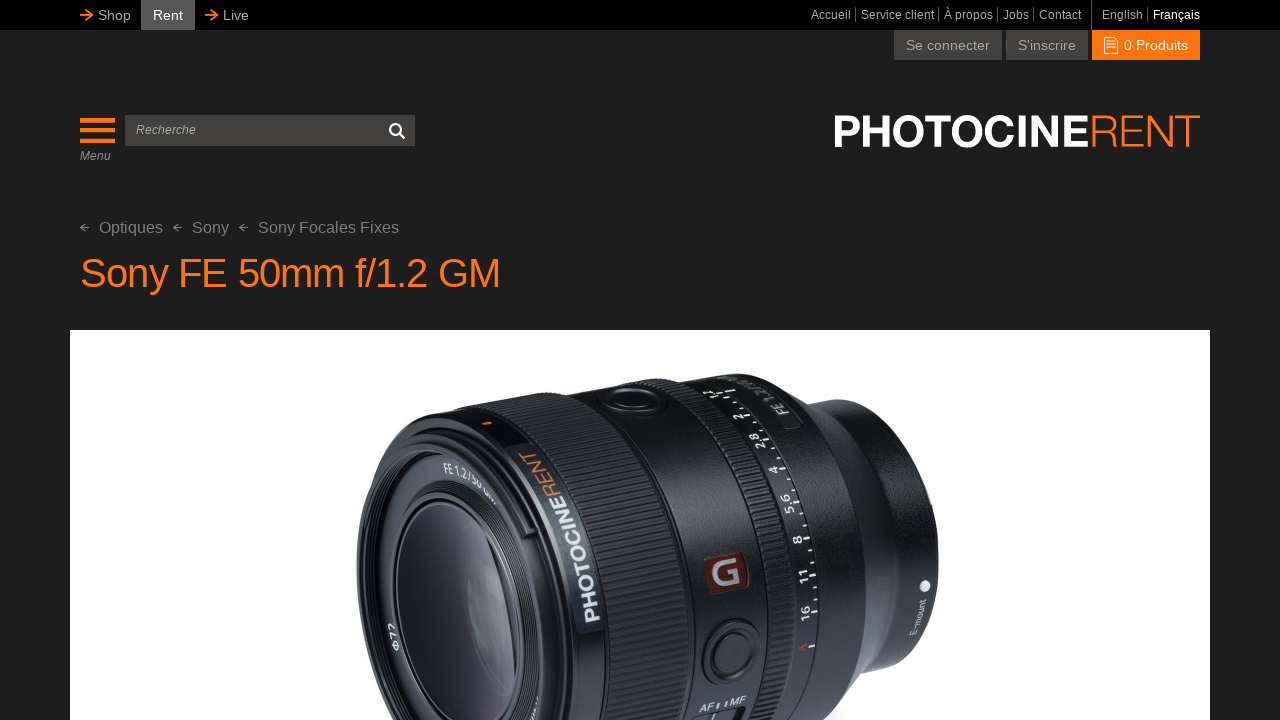

--- FILE ---
content_type: text/html; charset=UTF-8
request_url: https://photocinerent.com/fr/optiques/sony/sony-focales-fixes/sony-fe-50mm-f12-gm
body_size: 27130
content:
<!DOCTYPE html>
<html lang="fr">
<head>
    <base href="https://photocinerent.com">
    <meta charset="utf-8">

    
    <meta http-equiv="content-type" content="text/html;charset=utf-8"/>
    <meta http-equiv="X-UA-Compatible" content="IE=Edge"/>
    <meta name="viewport" content="width=device-width, initial-scale=1, maximum-scale=1, user-scalable=no"/>
    <meta http-equiv="cleartype" content="on"/>
    <meta name="csrf-token" content="P8UmCPbQQul1nAS69YcZHas3DDrymWgliVOHSmvo">

        <title>Sony FE 50mm f/1.2 GM | Sony Focales Fixes | PhotoCineRent</title>

            <meta name="description" content="En plein centre de Paris, d&eacute;couvrez notre large gamme de cam&eacute;ras num&eacute;riques et d&#039;optiques adapt&eacute;e &agrave; toutes vos productions audiovisuelles professionnelles."/>
    
    <link rel="shortcut icon" href="https://photocinerent.com/assets/img/favicon.png"/>

                        <meta property="og:title" content="Sony FE 50mm f/1.2 GM | Sony Focales Fixes | PhotoCineRent"/>
        
        <meta property="og:url" content="https://photocinerent.com/fr/optiques/sony/sony-focales-fixes/sony-fe-50mm-f12-gm"/>



            
    <meta property="og:type" content="website">
    <meta property="og:site_name" content="PhotoCineRent"/>
    <link rel="stylesheet" href="https://photocinerent.com/assets/css/main.min.css?ts=1608058206">
</head>
<body>

    <!-- Global site tag (gtag.js) - Google Analytics -->
    <script async src="https://www.googletagmanager.com/gtag/js?id=UA-157715832-1"></script>
    <script>
        window.dataLayer = window.dataLayer || [];
        function gtag(){dataLayer.push(arguments);}
        gtag('js', new Date());
        gtag('config', 'UA-157715832-1');
    </script>

<!-- wrapper -->
<div class="wrapper">
    <!-- pusher -->
    <div class="mp-pusher">
        <!-- mp-menu -->
<nav class="mp-menu mp-overlap hidden-sm hidden-md hidden-lg" id="mp-menu">
    <ul class="mp-menu-static js-mp-menu-calc-height">
        <em class="mp-menu-close"></em>
        <li class="mp-menu-static-item">
            <a href="https://photocinerent.com/fr" target="_self"
               title="Accueil">
                Accueil
            </a>
        </li>
        <li class="mp-menu-static-item">
            <a href="https://photocinerent.com/fr/service-client" target="_self"
               title="Service client">
                Service client
            </a>
        </li>
        <li class="mp-menu-static-item active">
            <a href="https://photocinerent.com/fr/a-propos-de-nous" target="_self"
               title="À propos">
                À propos
            </a>
        </li>

        <li class="mp-menu-static-item">
            <a href="https://photocinerent.com/fr/carrieres" target="_blank"
               title="Jobs">
                Jobs
            </a>
        </li>

        <li class="mp-menu-static-item">
            <a href="https://photocinerent.com/fr/contact" target="_self"
               title="Contact">
                Contact
            </a>
        </li>
    </ul>

    <ul class="mp-menu-dynamic">
        <div class="mp-level">
            <h2>Products</h2>
            <ul>
                                                                                                                                        <li>
                                                    <a href="#" title="Optiques">Optiques</a>
                                            </li>
                    <div class="mp-level">
                        <h2>Optiques</h2>
                                                    <ul>
                                                                                                                                                                                                                                                        <li>
                                                                                    <a href="https://photocinerent.com/fr/optiques/angenieux"
                                               title="Angenieux">
                                                Angenieux
                                            </a>
                                                                            </li>
                                    <div class="mp-level">
                                        <h2>Angenieux</h2>
                                                                                    <ul>
                                                                                                                                                                                                            <li>
                                                        <a
                                                                href="https://photocinerent.com/fr/optiques/angenieux/optimo-prime"
                                                                title="Optimo Prime"
                                                        >Optimo Prime</a>
                                                    </li>
                                                                                                                                                                                                            <li>
                                                        <a
                                                                href="https://photocinerent.com/fr/optiques/angenieux/optimo"
                                                                title="Optimo"
                                                        >Optimo</a>
                                                    </li>
                                                                                                                                                                                                            <li>
                                                        <a
                                                                href="https://photocinerent.com/fr/optiques/angenieux/optimo-anamorphic"
                                                                title="Optimo Anamorphic"
                                                        >Optimo Anamorphic</a>
                                                    </li>
                                                                                                                                                                                                            <li>
                                                        <a
                                                                href="https://photocinerent.com/fr/optiques/angenieux/type-ez"
                                                                title="Type EZ"
                                                        >Type EZ</a>
                                                    </li>
                                                                                                                                                                                                            <li>
                                                        <a
                                                                href="https://photocinerent.com/fr/optiques/angenieux/zoom-vintage"
                                                                title="Zoom Vintage"
                                                        >Zoom Vintage</a>
                                                    </li>
                                                                                            </ul>
                                                                            </div>
                                                                                                                                                                                                                                                        <li>
                                                                                    <a href="https://photocinerent.com/fr/optiques/arri"
                                               title="ARRI">
                                                ARRI
                                            </a>
                                                                            </li>
                                    <div class="mp-level">
                                        <h2>ARRI</h2>
                                                                                    <ul>
                                                                                                                                                                                                            <li>
                                                        <a
                                                                href="https://photocinerent.com/fr/optiques/arri/arri-zeiss-master-anamorphic"
                                                                title="ARRI / ZEISS - Master Anamorphic"
                                                        >ARRI / ZEISS - Master Anamorphic</a>
                                                    </li>
                                                                                                                                                                                                            <li>
                                                        <a
                                                                href="https://photocinerent.com/fr/optiques/arri/arri-zeiss-master-prime"
                                                                title="ARRI / ZEISS - Master Prime"
                                                        >ARRI / ZEISS - Master Prime</a>
                                                    </li>
                                                                                                                                                                                                            <li>
                                                        <a
                                                                href="https://photocinerent.com/fr/optiques/arri/arri-signature-prime"
                                                                title="ARRI Signature Prime"
                                                        >ARRI Signature Prime</a>
                                                    </li>
                                                                                                                                                                                                            <li>
                                                        <a
                                                                href="https://photocinerent.com/fr/optiques/arri/arri-signature-zoom"
                                                                title="ARRI Signature Zoom"
                                                        >ARRI Signature Zoom</a>
                                                    </li>
                                                                                                                                                                                                            <li>
                                                        <a
                                                                href="https://photocinerent.com/fr/optiques/arri/arri-zeiss-ultra-prime"
                                                                title="ARRI / ZEISS - Ultra Prime"
                                                        >ARRI / ZEISS - Ultra Prime</a>
                                                    </li>
                                                                                                                                                                                                            <li>
                                                        <a
                                                                href="https://photocinerent.com/fr/optiques/arri/arri-ultra-wide-zoom"
                                                                title="ARRI Ultra Wide Zoom"
                                                        >ARRI Ultra Wide Zoom</a>
                                                    </li>
                                                                                            </ul>
                                                                            </div>
                                                                                                                                                                                                                                                        <li>
                                                                                    <a href="https://photocinerent.com/fr/optiques/cooke"
                                               title="Cooke">
                                                Cooke
                                            </a>
                                                                            </li>
                                    <div class="mp-level">
                                        <h2>Cooke</h2>
                                                                                    <ul>
                                                                                                                                                                                                            <li>
                                                        <a
                                                                href="https://photocinerent.com/fr/optiques/cooke/cooke-anamorphici-full-frame-plus-special-flare"
                                                                title="Cooke - Anamorphic/i Full Frame Plus (Special Flare)"
                                                        >Cooke - Anamorphic/i Full Frame Plus (Special Flare)</a>
                                                    </li>
                                                                                                                                                                                                            <li>
                                                        <a
                                                                href="https://photocinerent.com/fr/optiques/cooke/cooke-anamorphici"
                                                                title="Cooke - Anamorphic/i"
                                                        >Cooke - Anamorphic/i</a>
                                                    </li>
                                                                                                                                                                                                            <li>
                                                        <a
                                                                href="https://photocinerent.com/fr/optiques/cooke/cooke-panchroi-classic-s35"
                                                                title="Cooke - Panchro/I Classic (S35)"
                                                        >Cooke - Panchro/I Classic (S35)</a>
                                                    </li>
                                                                                                                                                                                                            <li>
                                                        <a
                                                                href="https://photocinerent.com/fr/optiques/cooke/cooke-panchroi-classic-full-frame"
                                                                title="Cooke - Panchro/i Classic FULL FRAME"
                                                        >Cooke - Panchro/i Classic FULL FRAME</a>
                                                    </li>
                                                                                                                                                                                                            <li>
                                                        <a
                                                                href="https://photocinerent.com/fr/optiques/cooke/cooke-s5i"
                                                                title="Cooke - S5/i"
                                                        >Cooke - S5/i</a>
                                                    </li>
                                                                                                                                                                                                            <li>
                                                        <a
                                                                href="https://photocinerent.com/fr/optiques/cooke/cooke-s4i"
                                                                title="Cooke - S4/i"
                                                        >Cooke - S4/i</a>
                                                    </li>
                                                                                                                                                                                                            <li>
                                                        <a
                                                                href="https://photocinerent.com/fr/optiques/cooke/cooke-mini-s4i"
                                                                title="Cooke - Mini S4/i"
                                                        >Cooke - Mini S4/i</a>
                                                    </li>
                                                                                                                                                                                                            <li>
                                                        <a
                                                                href="https://photocinerent.com/fr/optiques/cooke/cooke-s7i"
                                                                title="Cooke - S7/i"
                                                        >Cooke - S7/i</a>
                                                    </li>
                                                                                                                                                                                                            <li>
                                                        <a
                                                                href="https://photocinerent.com/fr/optiques/cooke/cooke-s2s3-speed-panchro"
                                                                title="Cooke - S2/S3 Speed Panchro"
                                                        >Cooke - S2/S3 Speed Panchro</a>
                                                    </li>
                                                                                                                                                                                                            <li>
                                                        <a
                                                                href="https://photocinerent.com/fr/optiques/cooke/cooke-sp3-full-frame"
                                                                title="Cooke - SP3 Full Frame"
                                                        >Cooke - SP3 Full Frame</a>
                                                    </li>
                                                                                                                                                                                                            <li>
                                                        <a
                                                                href="https://photocinerent.com/fr/optiques/cooke/cooke-vintage"
                                                                title="Cooke - Vintage"
                                                        >Cooke - Vintage</a>
                                                    </li>
                                                                                            </ul>
                                                                            </div>
                                                                                                                                                                                                                                                        <li>
                                                                                    <a href="https://photocinerent.com/fr/optiques/canon"
                                               title="Canon">
                                                Canon
                                            </a>
                                                                            </li>
                                    <div class="mp-level">
                                        <h2>Canon</h2>
                                                                                    <ul>
                                                                                                                                                                                                            <li>
                                                        <a
                                                                href="https://photocinerent.com/fr/optiques/canon/canon-cn-e"
                                                                title="Canon CN-E "
                                                        >Canon CN-E </a>
                                                    </li>
                                                                                                                                                                                                            <li>
                                                        <a
                                                                href="https://photocinerent.com/fr/optiques/canon/canon-sumire-primes"
                                                                title="Canon Sumire Primes"
                                                        >Canon Sumire Primes</a>
                                                    </li>
                                                                                                                                                                                                            <li>
                                                        <a
                                                                href="https://photocinerent.com/fr/optiques/canon/canon-rf-zooms"
                                                                title="Canon RF - Zooms"
                                                        >Canon RF - Zooms</a>
                                                    </li>
                                                                                                                                                                                                            <li>
                                                        <a
                                                                href="https://photocinerent.com/fr/optiques/canon/canon-rf-focales-fixes"
                                                                title="Canon RF - Focales fixes"
                                                        >Canon RF - Focales fixes</a>
                                                    </li>
                                                                                                                                                                                                            <li>
                                                        <a
                                                                href="https://photocinerent.com/fr/optiques/canon/canon-ef-zooms"
                                                                title="Canon EF - Zooms"
                                                        >Canon EF - Zooms</a>
                                                    </li>
                                                                                                                                                                                                            <li>
                                                        <a
                                                                href="https://photocinerent.com/fr/optiques/canon/canon-ef-focales-fixes"
                                                                title="Canon EF - Focales fixes"
                                                        >Canon EF - Focales fixes</a>
                                                    </li>
                                                                                                                                                                                                            <li>
                                                        <a
                                                                href="https://photocinerent.com/fr/optiques/canon/canon-ts-e-optique-a-decentrement"
                                                                title="Canon TS-E - Optique à décentrement"
                                                        >Canon TS-E - Optique à décentrement</a>
                                                    </li>
                                                                                            </ul>
                                                                            </div>
                                                                                                                                                                                                                                                        <li>
                                                                                    <a href="https://photocinerent.com/fr/optiques/atlas-lens-co"
                                               title="Atlas Lens Co">
                                                Atlas Lens Co
                                            </a>
                                                                            </li>
                                    <div class="mp-level">
                                        <h2>Atlas Lens Co</h2>
                                                                                    <ul>
                                                                                                                                                                                                            <li>
                                                        <a
                                                                href="https://photocinerent.com/fr/optiques/atlas-lens-co/atlas-lens-co-orion"
                                                                title="Atlas Lens Co - Orion"
                                                        >Atlas Lens Co - Orion</a>
                                                    </li>
                                                                                            </ul>
                                                                            </div>
                                                                                                                                                                                                                                                        <li>
                                                                                    <a href="https://photocinerent.com/fr/optiques/fujinon"
                                               title="Fujinon">
                                                Fujinon
                                            </a>
                                                                            </li>
                                    <div class="mp-level">
                                        <h2>Fujinon</h2>
                                                                                    <ul>
                                                                                                                                                                                                            <li>
                                                        <a
                                                                href="https://photocinerent.com/fr/optiques/fujinon/fujinon-duvo-hzk"
                                                                title="Fujinon - Duvo HZK"
                                                        >Fujinon - Duvo HZK</a>
                                                    </li>
                                                                                                                                                                                                            <li>
                                                        <a
                                                                href="https://photocinerent.com/fr/optiques/fujinon/fujinon-premista"
                                                                title="Fujinon - Premista"
                                                        >Fujinon - Premista</a>
                                                    </li>
                                                                                                                                                                                                            <li>
                                                        <a
                                                                href="https://photocinerent.com/fr/optiques/fujinon/fujinon-hk-premier"
                                                                title="Fujinon - HK Premier "
                                                        >Fujinon - HK Premier </a>
                                                    </li>
                                                                                                                                                                                                            <li>
                                                        <a
                                                                href="https://photocinerent.com/fr/optiques/fujinon/fujinon-cabrio"
                                                                title="Fujinon - Cabrio "
                                                        >Fujinon - Cabrio </a>
                                                    </li>
                                                                                                                                                                                                            <li>
                                                        <a
                                                                href="https://photocinerent.com/fr/optiques/fujinon/fujinon-mk-monture-sony-e"
                                                                title="Fujinon - MK (monture Sony E)"
                                                        >Fujinon - MK (monture Sony E)</a>
                                                    </li>
                                                                                                                                                                                                            <li>
                                                        <a
                                                                href="https://photocinerent.com/fr/optiques/fujinon/fujinon-23-monture-b4"
                                                                title="Fujinon - 2/3'' (monture B4)"
                                                        >Fujinon - 2/3'' (monture B4)</a>
                                                    </li>
                                                                                                                                                                                                            <li>
                                                        <a
                                                                href="https://photocinerent.com/fr/optiques/fujinon/fujinon-gf"
                                                                title="Fujinon - GF"
                                                        >Fujinon - GF</a>
                                                    </li>
                                                                                            </ul>
                                                                            </div>
                                                                                                                                                                                                                                                        <li>
                                                                                    <a href="https://photocinerent.com/fr/optiques/hanse-inno-tech"
                                               title="Hanse Inno Tech ">
                                                Hanse Inno Tech 
                                            </a>
                                                                            </li>
                                    <div class="mp-level">
                                        <h2>Hanse Inno Tech </h2>
                                                                            </div>
                                                                                                                                                                                                                                                        <li>
                                                                                    <a href="https://photocinerent.com/fr/optiques/ibe-optics"
                                               title="IBE Optics">
                                                IBE Optics
                                            </a>
                                                                            </li>
                                    <div class="mp-level">
                                        <h2>IBE Optics</h2>
                                                                            </div>
                                                                                                                                                                                                                                                        <li>
                                                                                    <a href="https://photocinerent.com/fr/optiques/gecko-cam"
                                               title="Gecko Cam">
                                                Gecko Cam
                                            </a>
                                                                            </li>
                                    <div class="mp-level">
                                        <h2>Gecko Cam</h2>
                                                                            </div>
                                                                                                                                                                                                                                                        <li>
                                                                                    <a href="https://photocinerent.com/fr/optiques/laowa"
                                               title="Laowa">
                                                Laowa
                                            </a>
                                                                            </li>
                                    <div class="mp-level">
                                        <h2>Laowa</h2>
                                                                                    <ul>
                                                                                                                                                                                                            <li>
                                                        <a
                                                                href="https://photocinerent.com/fr/optiques/laowa/laowa-macro-2"
                                                                title="Laowa - Macro"
                                                        >Laowa - Macro</a>
                                                    </li>
                                                                                                                                                                                                            <li>
                                                        <a
                                                                href="https://photocinerent.com/fr/optiques/laowa/laowa-grand-angles-1"
                                                                title="Laowa - Grand angles"
                                                        >Laowa - Grand angles</a>
                                                    </li>
                                                                                                                                                                                                            <li>
                                                        <a
                                                                href="https://photocinerent.com/fr/optiques/laowa/laowa-zooms"
                                                                title="Laowa - Zooms"
                                                        >Laowa - Zooms</a>
                                                    </li>
                                                                                                                                                                                                            <li>
                                                        <a
                                                                href="https://photocinerent.com/fr/optiques/laowa/laowa-anamorphique"
                                                                title="Laowa - Anamorphique"
                                                        >Laowa - Anamorphique</a>
                                                    </li>
                                                                                            </ul>
                                                                            </div>
                                                                                                                                                                                                                                                        <li>
                                                                                    <a href="https://photocinerent.com/fr/optiques/leitz-leica"
                                               title="Leitz (Leica)">
                                                Leitz (Leica)
                                            </a>
                                                                            </li>
                                    <div class="mp-level">
                                        <h2>Leitz (Leica)</h2>
                                                                                    <ul>
                                                                                                                                                                                                            <li>
                                                        <a
                                                                href="https://photocinerent.com/fr/optiques/leitz-leica/leitz-summicron-c"
                                                                title="Leitz - Summicron-C"
                                                        >Leitz - Summicron-C</a>
                                                    </li>
                                                                                                                                                                                                            <li>
                                                        <a
                                                                href="https://photocinerent.com/fr/optiques/leitz-leica/leitz-thalia"
                                                                title="Leitz - Thalia"
                                                        >Leitz - Thalia</a>
                                                    </li>
                                                                                                                                                                                                            <li>
                                                        <a
                                                                href="https://photocinerent.com/fr/optiques/leitz-leica/leitz-summilux-c"
                                                                title="Leitz - Summilux-C"
                                                        >Leitz - Summilux-C</a>
                                                    </li>
                                                                                                                                                                                                            <li>
                                                        <a
                                                                href="https://photocinerent.com/fr/optiques/leitz-leica/leitz-m-08"
                                                                title="Leitz - M 0.8"
                                                        >Leitz - M 0.8</a>
                                                    </li>
                                                                                                                                                                                                            <li>
                                                        <a
                                                                href="https://photocinerent.com/fr/optiques/leitz-leica/leitz-macrolux"
                                                                title="Leitz - Macrolux"
                                                        >Leitz - Macrolux</a>
                                                    </li>
                                                                                                                                                                                                            <li>
                                                        <a
                                                                href="https://photocinerent.com/fr/optiques/leitz-leica/leica-elmarit-r"
                                                                title="Leica Elmarit-R"
                                                        >Leica Elmarit-R</a>
                                                    </li>
                                                                                            </ul>
                                                                            </div>
                                                                                                                                                                                                                                                        <li>
                                                                                    <a href="https://photocinerent.com/fr/optiques/ps-technik"
                                               title="P+S Technik">
                                                P+S Technik
                                            </a>
                                                                            </li>
                                    <div class="mp-level">
                                        <h2>P+S Technik</h2>
                                                                                    <ul>
                                                                                                                                                                                                            <li>
                                                        <a
                                                                href="https://photocinerent.com/fr/optiques/ps-technik/technovision-15x"
                                                                title="Technovision 1.5x"
                                                        >Technovision 1.5x</a>
                                                    </li>
                                                                                                                                                                                                            <li>
                                                        <a
                                                                href="https://photocinerent.com/fr/optiques/ps-technik/evolution-2x"
                                                                title="Evolution 2x"
                                                        >Evolution 2x</a>
                                                    </li>
                                                                                            </ul>
                                                                            </div>
                                                                                                                                                                                                                                                        <li>
                                                                                    <a href="https://photocinerent.com/fr/optiques/panasonic"
                                               title="Panasonic ">
                                                Panasonic 
                                            </a>
                                                                            </li>
                                    <div class="mp-level">
                                        <h2>Panasonic </h2>
                                                                                    <ul>
                                                                                                                                                                                                            <li>
                                                        <a
                                                                href="https://photocinerent.com/fr/optiques/panasonic/micro-43"
                                                                title="Micro 4/3"
                                                        >Micro 4/3</a>
                                                    </li>
                                                                                                                                                                                                            <li>
                                                        <a
                                                                href="https://photocinerent.com/fr/optiques/panasonic/l-mount"
                                                                title="L-mount"
                                                        >L-mount</a>
                                                    </li>
                                                                                            </ul>
                                                                            </div>
                                                                                                                                                                                                                                                        <li>
                                                                                    <a href="https://photocinerent.com/fr/optiques/schneider-kreuznach"
                                               title="Schneider Kreuznach">
                                                Schneider Kreuznach
                                            </a>
                                                                            </li>
                                    <div class="mp-level">
                                        <h2>Schneider Kreuznach</h2>
                                                                                    <ul>
                                                                                                                                                                                                            <li>
                                                        <a
                                                                href="https://photocinerent.com/fr/optiques/schneider-kreuznach/cine-xenar"
                                                                title="Cine-Xenar"
                                                        >Cine-Xenar</a>
                                                    </li>
                                                                                                                                                                                                            <li>
                                                        <a
                                                                href="https://photocinerent.com/fr/optiques/schneider-kreuznach/cine-xenon"
                                                                title="Cine-Xenon"
                                                        >Cine-Xenon</a>
                                                    </li>
                                                                                            </ul>
                                                                            </div>
                                                                                                                                                                                                                                                        <li>
                                                                                    <a href="https://photocinerent.com/fr/optiques/sigma"
                                               title="Sigma">
                                                Sigma
                                            </a>
                                                                            </li>
                                    <div class="mp-level">
                                        <h2>Sigma</h2>
                                                                                    <ul>
                                                                                                                                                                                                            <li>
                                                        <a
                                                                href="https://photocinerent.com/fr/optiques/sigma/sigma-optiques-cine"
                                                                title="Sigma Optiques Cine"
                                                        >Sigma Optiques Cine</a>
                                                    </li>
                                                                                                                                                                                                            <li>
                                                        <a
                                                                href="https://photocinerent.com/fr/optiques/sigma/sigma-classic"
                                                                title="Sigma Classic"
                                                        >Sigma Classic</a>
                                                    </li>
                                                                                                                                                                                                            <li>
                                                        <a
                                                                href="https://photocinerent.com/fr/optiques/sigma/sigma-optiques-photo"
                                                                title="Sigma Optiques photo"
                                                        >Sigma Optiques photo</a>
                                                    </li>
                                                                                            </ul>
                                                                            </div>
                                                                                                                                                                                                                                                        <li>
                                                                                    <a href="https://photocinerent.com/fr/optiques/sony"
                                               title="Sony">
                                                Sony
                                            </a>
                                                                            </li>
                                    <div class="mp-level">
                                        <h2>Sony</h2>
                                                                                    <ul>
                                                                                                                                                                                                            <li>
                                                        <a
                                                                href="https://photocinerent.com/fr/optiques/sony/sony-focales-fixes"
                                                                title="Sony Focales Fixes"
                                                        >Sony Focales Fixes</a>
                                                    </li>
                                                                                                                                                                                                            <li>
                                                        <a
                                                                href="https://photocinerent.com/fr/optiques/sony/sony-zooms"
                                                                title="Sony Zooms"
                                                        >Sony Zooms</a>
                                                    </li>
                                                                                            </ul>
                                                                            </div>
                                                                                                                                                                                                                                                        <li>
                                                                                    <a href="https://photocinerent.com/fr/optiques/tamron"
                                               title="Tamron">
                                                Tamron
                                            </a>
                                                                            </li>
                                    <div class="mp-level">
                                        <h2>Tamron</h2>
                                                                            </div>
                                                                                                                                                                                                                                                        <li>
                                                                                    <a href="https://photocinerent.com/fr/optiques/tribe7"
                                               title="Tribe7">
                                                Tribe7
                                            </a>
                                                                            </li>
                                    <div class="mp-level">
                                        <h2>Tribe7</h2>
                                                                            </div>
                                                                                                                                                                                                                                                        <li>
                                                                                    <a href="https://photocinerent.com/fr/optiques/tokina"
                                               title="Tokina">
                                                Tokina
                                            </a>
                                                                            </li>
                                    <div class="mp-level">
                                        <h2>Tokina</h2>
                                                                            </div>
                                                                                                                                                                                                                                                        <li>
                                                                                    <a href="https://photocinerent.com/fr/optiques/voigtlander"
                                               title="Voigtländer">
                                                Voigtländer
                                            </a>
                                                                            </li>
                                    <div class="mp-level">
                                        <h2>Voigtländer</h2>
                                                                                    <ul>
                                                                                                                                                                                                            <li>
                                                        <a
                                                                href="https://photocinerent.com/fr/optiques/voigtlander/micro-43"
                                                                title="Micro 4/3"
                                                        >Micro 4/3</a>
                                                    </li>
                                                                                            </ul>
                                                                            </div>
                                                                                                                                                                                                                                                        <li>
                                                                                    <a href="https://photocinerent.com/fr/optiques/xeen"
                                               title="Xeen">
                                                Xeen
                                            </a>
                                                                            </li>
                                    <div class="mp-level">
                                        <h2>Xeen</h2>
                                                                            </div>
                                                                                                                                                                                                                                                        <li>
                                                                                    <a href="https://photocinerent.com/fr/optiques/zeiss"
                                               title="ZEISS">
                                                ZEISS
                                            </a>
                                                                            </li>
                                    <div class="mp-level">
                                        <h2>ZEISS</h2>
                                                                                    <ul>
                                                                                                                                                                                                            <li>
                                                        <a
                                                                href="https://photocinerent.com/fr/optiques/zeiss/zeiss-supreme-prime-radiance"
                                                                title="ZEISS - Supreme Prime Radiance"
                                                        >ZEISS - Supreme Prime Radiance</a>
                                                    </li>
                                                                                                                                                                                                            <li>
                                                        <a
                                                                href="https://photocinerent.com/fr/optiques/zeiss/zeiss-optiques-zoom"
                                                                title="ZEISS - Optiques Zoom"
                                                        >ZEISS - Optiques Zoom</a>
                                                    </li>
                                                                                                                                                                                                            <li>
                                                        <a
                                                                href="https://photocinerent.com/fr/optiques/zeiss/zeiss-supreme-prime"
                                                                title="ZEISS - Supreme Prime"
                                                        >ZEISS - Supreme Prime</a>
                                                    </li>
                                                                                                                                                                                                            <li>
                                                        <a
                                                                href="https://photocinerent.com/fr/optiques/zeiss/zeiss-compact-prime-cp2cp3"
                                                                title="ZEISS - Compact Prime CP.2/CP.3"
                                                        >ZEISS - Compact Prime CP.2/CP.3</a>
                                                    </li>
                                                                                                                                                                                                            <li>
                                                        <a
                                                                href="https://photocinerent.com/fr/optiques/zeiss/zeiss-nano-prime"
                                                                title="ZEISS - Nano Prime"
                                                        >ZEISS - Nano Prime</a>
                                                    </li>
                                                                                                                                                                                                            <li>
                                                        <a
                                                                href="https://photocinerent.com/fr/optiques/zeiss/zeiss-optiques-photo-monture-ef"
                                                                title="ZEISS - Optiques Photo (monture EF)"
                                                        >ZEISS - Optiques Photo (monture EF)</a>
                                                    </li>
                                                                                                                                                                                                            <li>
                                                        <a
                                                                href="https://photocinerent.com/fr/optiques/zeiss/arri-zeiss-master-anamorphic"
                                                                title="ARRI / ZEISS - Master Anamorphic"
                                                        >ARRI / ZEISS - Master Anamorphic</a>
                                                    </li>
                                                                                                                                                                                                            <li>
                                                        <a
                                                                href="https://photocinerent.com/fr/optiques/zeiss/arri-zeiss-master-prime"
                                                                title="ARRI / ZEISS - Master Prime"
                                                        >ARRI / ZEISS - Master Prime</a>
                                                    </li>
                                                                                                                                                                                                            <li>
                                                        <a
                                                                href="https://photocinerent.com/fr/optiques/zeiss/arri-zeiss-ultra-prime"
                                                                title="ARRI / ZEISS - Ultra Prime"
                                                        >ARRI / ZEISS - Ultra Prime</a>
                                                    </li>
                                                                                                                                                                                                            <li>
                                                        <a
                                                                href="https://photocinerent.com/fr/optiques/zeiss/zeiss-super-speed-standard-speed-vintage"
                                                                title="ZEISS - Super Speed / Standard Speed (Vintage)"
                                                        >ZEISS - Super Speed / Standard Speed (Vintage)</a>
                                                    </li>
                                                                                            </ul>
                                                                            </div>
                                                                                                                                                                                                                                                        <li>
                                                                                    <a href="https://photocinerent.com/fr/optiques/optiques-specialisees"
                                               title="Optiques spécialisées ">
                                                Optiques spécialisées 
                                            </a>
                                                                            </li>
                                    <div class="mp-level">
                                        <h2>Optiques spécialisées </h2>
                                                                                    <ul>
                                                                                                                                                                                                            <li>
                                                        <a
                                                                href="https://photocinerent.com/fr/optiques/optiques-specialisees/canon"
                                                                title="Canon"
                                                        >Canon</a>
                                                    </li>
                                                                                                                                                                                                            <li>
                                                        <a
                                                                href="https://photocinerent.com/fr/optiques/optiques-specialisees/dzo"
                                                                title="DZO"
                                                        >DZO</a>
                                                    </li>
                                                                                                                                                                                                            <li>
                                                        <a
                                                                href="https://photocinerent.com/fr/optiques/optiques-specialisees/entaniya"
                                                                title="Entaniya"
                                                        >Entaniya</a>
                                                    </li>
                                                                                                                                                                                                            <li>
                                                        <a
                                                                href="https://photocinerent.com/fr/optiques/optiques-specialisees/innovision"
                                                                title="Innovision"
                                                        >Innovision</a>
                                                    </li>
                                                                                                                                                                                                            <li>
                                                        <a
                                                                href="https://photocinerent.com/fr/optiques/optiques-specialisees/infinity"
                                                                title="Infinity"
                                                        >Infinity</a>
                                                    </li>
                                                                                                                                                                                                            <li>
                                                        <a
                                                                href="https://photocinerent.com/fr/optiques/optiques-specialisees/lensbaby"
                                                                title="Lensbaby"
                                                        >Lensbaby</a>
                                                    </li>
                                                                                                                                                                                                            <li>
                                                        <a
                                                                href="https://photocinerent.com/fr/optiques/optiques-specialisees/laowa"
                                                                title="Laowa"
                                                        >Laowa</a>
                                                    </li>
                                                                                                                                                                                                            <li>
                                                        <a
                                                                href="https://photocinerent.com/fr/optiques/optiques-specialisees/nikon"
                                                                title="Nikon"
                                                        >Nikon</a>
                                                    </li>
                                                                                                                                                                                                            <li>
                                                        <a
                                                                href="https://photocinerent.com/fr/optiques/optiques-specialisees/oppenheimer"
                                                                title="Oppenheimer"
                                                        >Oppenheimer</a>
                                                    </li>
                                                                                                                                                                                                            <li>
                                                        <a
                                                                href="https://photocinerent.com/fr/optiques/optiques-specialisees/ps-technik"
                                                                title="P+S Technik"
                                                        >P+S Technik</a>
                                                    </li>
                                                                                            </ul>
                                                                            </div>
                                                                                                                                                                                                                                                        <li>
                                                                                    <a href="https://photocinerent.com/fr/optiques/adaptateurs-optiques"
                                               title="Adaptateurs Optiques">
                                                Adaptateurs Optiques
                                            </a>
                                                                            </li>
                                    <div class="mp-level">
                                        <h2>Adaptateurs Optiques</h2>
                                                                                    <ul>
                                                                                                                                                                                                            <li>
                                                        <a
                                                                href="https://photocinerent.com/fr/optiques/adaptateurs-optiques/angenieux"
                                                                title="Angénieux"
                                                        >Angénieux</a>
                                                    </li>
                                                                                                                                                                                                            <li>
                                                        <a
                                                                href="https://photocinerent.com/fr/optiques/adaptateurs-optiques/canon"
                                                                title="Canon"
                                                        >Canon</a>
                                                    </li>
                                                                                                                                                                                                            <li>
                                                        <a
                                                                href="https://photocinerent.com/fr/optiques/adaptateurs-optiques/denz"
                                                                title="Denz"
                                                        >Denz</a>
                                                    </li>
                                                                                                                                                                                                            <li>
                                                        <a
                                                                href="https://photocinerent.com/fr/optiques/adaptateurs-optiques/lockcircle"
                                                                title="LockCircle"
                                                        >LockCircle</a>
                                                    </li>
                                                                                                                                                                                                            <li>
                                                        <a
                                                                href="https://photocinerent.com/fr/optiques/adaptateurs-optiques/century"
                                                                title="Century"
                                                        >Century</a>
                                                    </li>
                                                                                                                                                                                                            <li>
                                                        <a
                                                                href="https://photocinerent.com/fr/optiques/adaptateurs-optiques/ibe-optics"
                                                                title="IBE Optics "
                                                        >IBE Optics </a>
                                                    </li>
                                                                                                                                                                                                            <li>
                                                        <a
                                                                href="https://photocinerent.com/fr/optiques/adaptateurs-optiques/gecko-cam"
                                                                title="Gecko-Cam"
                                                        >Gecko-Cam</a>
                                                    </li>
                                                                                                                                                                                                            <li>
                                                        <a
                                                                href="https://photocinerent.com/fr/optiques/adaptateurs-optiques/metabones"
                                                                title="Metabones"
                                                        >Metabones</a>
                                                    </li>
                                                                                                                                                                                                            <li>
                                                        <a
                                                                href="https://photocinerent.com/fr/optiques/adaptateurs-optiques/ps-technik"
                                                                title="P+S Technik"
                                                        >P+S Technik</a>
                                                    </li>
                                                                                                                                                                                                            <li>
                                                        <a
                                                                href="https://photocinerent.com/fr/optiques/adaptateurs-optiques/sony"
                                                                title="Sony"
                                                        >Sony</a>
                                                    </li>
                                                                                            </ul>
                                                                            </div>
                                                            </ul>
                                            </div>
                                                                                                                                        <li>
                                                    <a href="#" title="Caméras">Caméras</a>
                                            </li>
                    <div class="mp-level">
                        <h2>Caméras</h2>
                                                    <ul>
                                                                                                                                                                                                                                                        <li>
                                                                                    <a href="https://photocinerent.com/fr/cameras/arri"
                                               title="ARRI">
                                                ARRI
                                            </a>
                                                                            </li>
                                    <div class="mp-level">
                                        <h2>ARRI</h2>
                                                                            </div>
                                                                                                                                                                                                                                                        <li>
                                                                                    <a href="https://photocinerent.com/fr/cameras/blackmagic"
                                               title="BLACKMAGIC">
                                                BLACKMAGIC
                                            </a>
                                                                            </li>
                                    <div class="mp-level">
                                        <h2>BLACKMAGIC</h2>
                                                                            </div>
                                                                                                                                                                                                                                                        <li>
                                                                                    <a href="https://photocinerent.com/fr/cameras/canon"
                                               title="CANON">
                                                CANON
                                            </a>
                                                                            </li>
                                    <div class="mp-level">
                                        <h2>CANON</h2>
                                                                            </div>
                                                                                                                                                                                                                                                        <li>
                                                                                    <a href="https://photocinerent.com/fr/cameras/dji"
                                               title="DJI">
                                                DJI
                                            </a>
                                                                            </li>
                                    <div class="mp-level">
                                        <h2>DJI</h2>
                                                                            </div>
                                                                                                                                                                                                                                                        <li>
                                                                                    <a href="https://photocinerent.com/fr/cameras/fuji"
                                               title="FUJI">
                                                FUJI
                                            </a>
                                                                            </li>
                                    <div class="mp-level">
                                        <h2>FUJI</h2>
                                                                            </div>
                                                                                                                                                                                                                                                        <li>
                                                                                    <a href="https://photocinerent.com/fr/cameras/panasonic"
                                               title="PANASONIC">
                                                PANASONIC
                                            </a>
                                                                            </li>
                                    <div class="mp-level">
                                        <h2>PANASONIC</h2>
                                                                            </div>
                                                                                                                                                                                                                                                        <li>
                                                                                    <a href="https://photocinerent.com/fr/cameras/gopro"
                                               title="GOPRO">
                                                GOPRO
                                            </a>
                                                                            </li>
                                    <div class="mp-level">
                                        <h2>GOPRO</h2>
                                                                            </div>
                                                                                                                                                                                                                                                        <li>
                                                                                    <a href="https://photocinerent.com/fr/cameras/phantom-highspeed"
                                               title="PHANTOM Highspeed">
                                                PHANTOM Highspeed
                                            </a>
                                                                            </li>
                                    <div class="mp-level">
                                        <h2>PHANTOM Highspeed</h2>
                                                                            </div>
                                                                                                                                                                                                                                                        <li>
                                                                                    <a href="https://photocinerent.com/fr/cameras/red"
                                               title="RED ">
                                                RED 
                                            </a>
                                                                            </li>
                                    <div class="mp-level">
                                        <h2>RED </h2>
                                                                            </div>
                                                                                                                                                                                                                                                        <li>
                                                                                    <a href="https://photocinerent.com/fr/cameras/sony"
                                               title="SONY">
                                                SONY
                                            </a>
                                                                            </li>
                                    <div class="mp-level">
                                        <h2>SONY</h2>
                                                                            </div>
                                                            </ul>
                                            </div>
                                                                                                                                        <li>
                                                    <a href="#" title="Accessoires">Accessoires</a>
                                            </li>
                    <div class="mp-level">
                        <h2>Accessoires</h2>
                                                    <ul>
                                                                                                                                                                                                                                                        <li>
                                                                                    <a href="https://photocinerent.com/fr/accessoires/follow-focus"
                                               title="Follow Focus  ">
                                                Follow Focus  
                                            </a>
                                                                            </li>
                                    <div class="mp-level">
                                        <h2>Follow Focus  </h2>
                                                                                    <ul>
                                                                                                                                                                                                            <li>
                                                        <a
                                                                href="https://photocinerent.com/fr/accessoires/follow-focus/arri"
                                                                title="ARRI"
                                                        >ARRI</a>
                                                    </li>
                                                                                                                                                                                                            <li>
                                                        <a
                                                                href="https://photocinerent.com/fr/accessoires/follow-focus/canon"
                                                                title="Canon"
                                                        >Canon</a>
                                                    </li>
                                                                                                                                                                                                            <li>
                                                        <a
                                                                href="https://photocinerent.com/fr/accessoires/follow-focus/oconnor"
                                                                title="OConnor"
                                                        >OConnor</a>
                                                    </li>
                                                                                                                                                                                                            <li>
                                                        <a
                                                                href="https://photocinerent.com/fr/accessoires/follow-focus/denz"
                                                                title="Denz"
                                                        >Denz</a>
                                                    </li>
                                                                                            </ul>
                                                                            </div>
                                                                                                                                                                                                                                                        <li>
                                                                                    <a href="https://photocinerent.com/fr/accessoires/media-cartes-memoire"
                                               title="Média / Cartes Mémoire">
                                                Média / Cartes Mémoire
                                            </a>
                                                                            </li>
                                    <div class="mp-level">
                                        <h2>Média / Cartes Mémoire</h2>
                                                                                    <ul>
                                                                                                                                                                                                            <li>
                                                        <a
                                                                href="https://photocinerent.com/fr/accessoires/media-cartes-memoire/cfast"
                                                                title="CFast"
                                                        >CFast</a>
                                                    </li>
                                                                                                                                                                                                            <li>
                                                        <a
                                                                href="https://photocinerent.com/fr/accessoires/media-cartes-memoire/redmag"
                                                                title="Redmag"
                                                        >Redmag</a>
                                                    </li>
                                                                                                                                                                                                            <li>
                                                        <a
                                                                href="https://photocinerent.com/fr/accessoires/media-cartes-memoire/cineflash-cinemag"
                                                                title="CineFlash / CineMag"
                                                        >CineFlash / CineMag</a>
                                                    </li>
                                                                                                                                                                                                            <li>
                                                        <a
                                                                href="https://photocinerent.com/fr/accessoires/media-cartes-memoire/codex"
                                                                title="Codex"
                                                        >Codex</a>
                                                    </li>
                                                                                                                                                                                                            <li>
                                                        <a
                                                                href="https://photocinerent.com/fr/accessoires/media-cartes-memoire/cf-express-xqd"
                                                                title="CF Express / XQD"
                                                        >CF Express / XQD</a>
                                                    </li>
                                                                                                                                                                                                            <li>
                                                        <a
                                                                href="https://photocinerent.com/fr/accessoires/media-cartes-memoire/sd"
                                                                title="SD"
                                                        >SD</a>
                                                    </li>
                                                                                                                                                                                                            <li>
                                                        <a
                                                                href="https://photocinerent.com/fr/accessoires/media-cartes-memoire/compact-flash"
                                                                title="Compact Flash"
                                                        >Compact Flash</a>
                                                    </li>
                                                                                                                                                                                                            <li>
                                                        <a
                                                                href="https://photocinerent.com/fr/accessoires/media-cartes-memoire/micro-sd"
                                                                title="Micro SD"
                                                        >Micro SD</a>
                                                    </li>
                                                                                                                                                                                                            <li>
                                                        <a
                                                                href="https://photocinerent.com/fr/accessoires/media-cartes-memoire/sony"
                                                                title="Sony"
                                                        >Sony</a>
                                                    </li>
                                                                                                                                                                                                            <li>
                                                        <a
                                                                href="https://photocinerent.com/fr/accessoires/media-cartes-memoire/ssd"
                                                                title="SSD"
                                                        >SSD</a>
                                                    </li>
                                                                                            </ul>
                                                                            </div>
                                                                                                                                                                                                                                                        <li>
                                                                                    <a href="https://photocinerent.com/fr/accessoires/alimentation-batteries"
                                               title="Alimentation / Batteries">
                                                Alimentation / Batteries
                                            </a>
                                                                            </li>
                                    <div class="mp-level">
                                        <h2>Alimentation / Batteries</h2>
                                                                                    <ul>
                                                                                                                                                                                                            <li>
                                                        <a
                                                                href="https://photocinerent.com/fr/accessoires/alimentation-batteries/anton-bauer"
                                                                title="Anton Bauer"
                                                        >Anton Bauer</a>
                                                    </li>
                                                                                                                                                                                                            <li>
                                                        <a
                                                                href="https://photocinerent.com/fr/accessoires/alimentation-batteries/canon"
                                                                title="Canon"
                                                        >Canon</a>
                                                    </li>
                                                                                                                                                                                                            <li>
                                                        <a
                                                                href="https://photocinerent.com/fr/accessoires/alimentation-batteries/bebob"
                                                                title="Bebob"
                                                        >Bebob</a>
                                                    </li>
                                                                                                                                                                                                            <li>
                                                        <a
                                                                href="https://photocinerent.com/fr/accessoires/alimentation-batteries/axcom"
                                                                title="Axcom"
                                                        >Axcom</a>
                                                    </li>
                                                                                                                                                                                                            <li>
                                                        <a
                                                                href="https://photocinerent.com/fr/accessoires/alimentation-batteries/honda"
                                                                title="Honda"
                                                        >Honda</a>
                                                    </li>
                                                                                                                                                                                                            <li>
                                                        <a
                                                                href="https://photocinerent.com/fr/accessoires/alimentation-batteries/nikon"
                                                                title="Nikon"
                                                        >Nikon</a>
                                                    </li>
                                                                                                                                                                                                            <li>
                                                        <a
                                                                href="https://photocinerent.com/fr/accessoires/alimentation-batteries/panasonic"
                                                                title="Panasonic"
                                                        >Panasonic</a>
                                                    </li>
                                                                                                                                                                                                            <li>
                                                        <a
                                                                href="https://photocinerent.com/fr/accessoires/alimentation-batteries/pess-energy"
                                                                title="Pess Energy"
                                                        >Pess Energy</a>
                                                    </li>
                                                                                                                                                                                                            <li>
                                                        <a
                                                                href="https://photocinerent.com/fr/accessoires/alimentation-batteries/red"
                                                                title="Red"
                                                        >Red</a>
                                                    </li>
                                                                                                                                                                                                            <li>
                                                        <a
                                                                href="https://photocinerent.com/fr/accessoires/alimentation-batteries/sony"
                                                                title="Sony"
                                                        >Sony</a>
                                                    </li>
                                                                                                                                                                                                            <li>
                                                        <a
                                                                href="https://photocinerent.com/fr/accessoires/alimentation-batteries/swit"
                                                                title="Swit"
                                                        >Swit</a>
                                                    </li>
                                                                                                                                                                                                            <li>
                                                        <a
                                                                href="https://photocinerent.com/fr/accessoires/alimentation-batteries/switronix"
                                                                title="Switronix"
                                                        >Switronix</a>
                                                    </li>
                                                                                            </ul>
                                                                            </div>
                                                                                                                                                                                                                                                        <li>
                                                                                    <a href="https://photocinerent.com/fr/accessoires/electronic-lens-control"
                                               title="Electronic Lens Control">
                                                Electronic Lens Control
                                            </a>
                                                                            </li>
                                    <div class="mp-level">
                                        <h2>Electronic Lens Control</h2>
                                                                                    <ul>
                                                                                                                                                                                                            <li>
                                                        <a
                                                                href="https://photocinerent.com/fr/accessoires/electronic-lens-control/arri-controle-de-point"
                                                                title="ARRI Contrôle de point "
                                                        >ARRI Contrôle de point </a>
                                                    </li>
                                                                                                                                                                                                            <li>
                                                        <a
                                                                href="https://photocinerent.com/fr/accessoires/electronic-lens-control/arricmotion-active-lens-motor-system"
                                                                title="ARRI/CMotion Active Lens Motor System"
                                                        >ARRI/CMotion Active Lens Motor System</a>
                                                    </li>
                                                                                                                                                                                                            <li>
                                                        <a
                                                                href="https://photocinerent.com/fr/accessoires/electronic-lens-control/cmotion-broadcast-lens-control"
                                                                title="Cmotion Broadcast Lens Control"
                                                        >Cmotion Broadcast Lens Control</a>
                                                    </li>
                                                                                                                                                                                                            <li>
                                                        <a
                                                                href="https://photocinerent.com/fr/accessoires/electronic-lens-control/cmotion-cpro-active-lens-motor-system"
                                                                title="CMotion cPRO Active Lens Motor System"
                                                        >CMotion cPRO Active Lens Motor System</a>
                                                    </li>
                                                                                                                                                                                                            <li>
                                                        <a
                                                                href="https://photocinerent.com/fr/accessoires/electronic-lens-control/preston"
                                                                title="Preston"
                                                        >Preston</a>
                                                    </li>
                                                                                                                                                                                                            <li>
                                                        <a
                                                                href="https://photocinerent.com/fr/accessoires/electronic-lens-control/ultrasonic-focus-assist"
                                                                title="Ultrasonic Focus Assist"
                                                        >Ultrasonic Focus Assist</a>
                                                    </li>
                                                                                            </ul>
                                                                            </div>
                                                                                                                                                                                                                                                        <li>
                                                                                    <a href="https://photocinerent.com/fr/accessoires/accessoires-camera"
                                               title="Accessoires Caméra ">
                                                Accessoires Caméra 
                                            </a>
                                                                            </li>
                                    <div class="mp-level">
                                        <h2>Accessoires Caméra </h2>
                                                                                    <ul>
                                                                                                                                                                                                            <li>
                                                        <a
                                                                href="https://photocinerent.com/fr/accessoires/accessoires-camera/mattebox"
                                                                title="Mattebox "
                                                        >Mattebox </a>
                                                    </li>
                                                                                                                                                                                                            <li>
                                                        <a
                                                                href="https://photocinerent.com/fr/accessoires/accessoires-camera/sprayoff"
                                                                title="Sprayoff"
                                                        >Sprayoff</a>
                                                    </li>
                                                                                                                                                                                                            <li>
                                                        <a
                                                                href="https://photocinerent.com/fr/accessoires/accessoires-camera/poignees-epaulieres"
                                                                title="Poignées & Epaulières"
                                                        >Poignées & Epaulières</a>
                                                    </li>
                                                                                                                                                                                                            <li>
                                                        <a
                                                                href="https://photocinerent.com/fr/accessoires/accessoires-camera/baseplates-et-accessoires"
                                                                title="Baseplates et Accessoires"
                                                        >Baseplates et Accessoires</a>
                                                    </li>
                                                                                                                                                                                                            <li>
                                                        <a
                                                                href="https://photocinerent.com/fr/accessoires/accessoires-camera/bras-magiques"
                                                                title="Bras magiques"
                                                        >Bras magiques</a>
                                                    </li>
                                                                                                                                                                                                            <li>
                                                        <a
                                                                href="https://photocinerent.com/fr/accessoires/accessoires-camera/viewfinder-for-anamorphic-or-spherical-lenses"
                                                                title="Viewfinder for Anamorphic or Spherical Lenses"
                                                        >Viewfinder for Anamorphic or Spherical Lenses</a>
                                                    </li>
                                                                                            </ul>
                                                                            </div>
                                                                                                                                                                                                                                                        <li>
                                                                                    <a href="https://photocinerent.com/fr/accessoires/steadicam-stabilisateurs"
                                               title="Steadicam / Stabilisateurs">
                                                Steadicam / Stabilisateurs
                                            </a>
                                                                            </li>
                                    <div class="mp-level">
                                        <h2>Steadicam / Stabilisateurs</h2>
                                                                                    <ul>
                                                                                                                                                                                                            <li>
                                                        <a
                                                                href="https://photocinerent.com/fr/accessoires/steadicam-stabilisateurs/arri"
                                                                title="ARRI"
                                                        >ARRI</a>
                                                    </li>
                                                                                                                                                                                                            <li>
                                                        <a
                                                                href="https://photocinerent.com/fr/accessoires/steadicam-stabilisateurs/freefly-systems"
                                                                title="Freefly Systems"
                                                        >Freefly Systems</a>
                                                    </li>
                                                                                                                                                                                                            <li>
                                                        <a
                                                                href="https://photocinerent.com/fr/accessoires/steadicam-stabilisateurs/dji"
                                                                title="DJI"
                                                        >DJI</a>
                                                    </li>
                                                                                                                                                                                                            <li>
                                                        <a
                                                                href="https://photocinerent.com/fr/accessoires/steadicam-stabilisateurs/easyrig"
                                                                title="EasyRig"
                                                        >EasyRig</a>
                                                    </li>
                                                                                                                                                                                                            <li>
                                                        <a
                                                                href="https://photocinerent.com/fr/accessoires/steadicam-stabilisateurs/ready-rig"
                                                                title="Ready Rig"
                                                        >Ready Rig</a>
                                                    </li>
                                                                                                                                                                                                            <li>
                                                        <a
                                                                href="https://photocinerent.com/fr/accessoires/steadicam-stabilisateurs/glidecam"
                                                                title="Glidecam"
                                                        >Glidecam</a>
                                                    </li>
                                                                                                                                                                                                            <li>
                                                        <a
                                                                href="https://photocinerent.com/fr/accessoires/steadicam-stabilisateurs/la-bouee"
                                                                title="La Bouée"
                                                        >La Bouée</a>
                                                    </li>
                                                                                                                                                                                                            <li>
                                                        <a
                                                                href="https://photocinerent.com/fr/accessoires/steadicam-stabilisateurs/zhiyun"
                                                                title="Zhiyun"
                                                        >Zhiyun</a>
                                                    </li>
                                                                                                                                                                                                            <li>
                                                        <a
                                                                href="https://photocinerent.com/fr/accessoires/steadicam-stabilisateurs/snorricam"
                                                                title="Snorricam"
                                                        >Snorricam</a>
                                                    </li>
                                                                                                                                                                                                            <li>
                                                        <a
                                                                href="https://photocinerent.com/fr/accessoires/steadicam-stabilisateurs/tilta"
                                                                title="Tilta"
                                                        >Tilta</a>
                                                    </li>
                                                                                                                                                                                                            <li>
                                                        <a
                                                                href="https://photocinerent.com/fr/accessoires/steadicam-stabilisateurs/casque-pov"
                                                                title="Casque POV"
                                                        >Casque POV</a>
                                                    </li>
                                                                                            </ul>
                                                                            </div>
                                                                                                                                                                                                                                                        <li>
                                                                                    <a href="https://photocinerent.com/fr/accessoires/moniteurs-viseurs"
                                               title="Moniteurs / Viseurs">
                                                Moniteurs / Viseurs
                                            </a>
                                                                            </li>
                                    <div class="mp-level">
                                        <h2>Moniteurs / Viseurs</h2>
                                                                                    <ul>
                                                                                                                                                                                                            <li>
                                                        <a
                                                                href="https://photocinerent.com/fr/accessoires/moniteursviseurs/small-hd"
                                                                title="Small HD"
                                                        >Small HD</a>
                                                    </li>
                                                                                                                                                                                                            <li>
                                                        <a
                                                                href="https://photocinerent.com/fr/accessoires/moniteursviseurs/sony"
                                                                title="Sony"
                                                        >Sony</a>
                                                    </li>
                                                                                                                                                                                                            <li>
                                                        <a
                                                                href="https://photocinerent.com/fr/accessoires/moniteursviseurs/tvlogic"
                                                                title="TVLogic"
                                                        >TVLogic</a>
                                                    </li>
                                                                                                                                                                                                            <li>
                                                        <a
                                                                href="https://photocinerent.com/fr/accessoires/moniteursviseurs/atomos"
                                                                title="Atomos"
                                                        >Atomos</a>
                                                    </li>
                                                                                                                                                                                                            <li>
                                                        <a
                                                                href="https://photocinerent.com/fr/accessoires/moniteursviseurs/astro"
                                                                title="Astro"
                                                        >Astro</a>
                                                    </li>
                                                                                                                                                                                                            <li>
                                                        <a
                                                                href="https://photocinerent.com/fr/accessoires/moniteursviseurs/blackmagic"
                                                                title="Blackmagic"
                                                        >Blackmagic</a>
                                                    </li>
                                                                                                                                                                                                            <li>
                                                        <a
                                                                href="https://photocinerent.com/fr/accessoires/moniteursviseurs/panasonic"
                                                                title="Panasonic"
                                                        >Panasonic</a>
                                                    </li>
                                                                                                                                                                                                            <li>
                                                        <a
                                                                href="https://photocinerent.com/fr/accessoires/moniteurs-viseurs/telestream"
                                                                title="Telestream"
                                                        >Telestream</a>
                                                    </li>
                                                                                                                                                                                                            <li>
                                                        <a
                                                                href="https://photocinerent.com/fr/accessoires/moniteurs-viseurs/transvideo"
                                                                title="Transvideo"
                                                        >Transvideo</a>
                                                    </li>
                                                                                                                                                                                                            <li>
                                                        <a
                                                                href="https://photocinerent.com/fr/accessoires/moniteurs-viseurs/zacuto"
                                                                title="Zacuto"
                                                        >Zacuto</a>
                                                    </li>
                                                                                            </ul>
                                                                            </div>
                                                                                                                                                                                                                                                        <li>
                                                                                    <a href="https://photocinerent.com/fr/accessoires/video-hf"
                                               title="Vidéo HF">
                                                Vidéo HF
                                            </a>
                                                                            </li>
                                    <div class="mp-level">
                                        <h2>Vidéo HF</h2>
                                                                                    <ul>
                                                                                                                                                                                                            <li>
                                                        <a
                                                                href="https://photocinerent.com/fr/accessories/wireless-video/abonair"
                                                                title="ABONAIR"
                                                        >ABONAIR</a>
                                                    </li>
                                                                                                                                                                                                            <li>
                                                        <a
                                                                href="https://photocinerent.com/fr/accessoires/video-hf/transvideo"
                                                                title="Transvideo"
                                                        >Transvideo</a>
                                                    </li>
                                                                                                                                                                                                            <li>
                                                        <a
                                                                href="https://photocinerent.com/fr/accessoires/video-hf/arri"
                                                                title="ARRI"
                                                        >ARRI</a>
                                                    </li>
                                                                                                                                                                                                            <li>
                                                        <a
                                                                href="https://photocinerent.com/fr/accessoires/video-hf/teradek"
                                                                title="Teradek"
                                                        >Teradek</a>
                                                    </li>
                                                                                            </ul>
                                                                            </div>
                                                                                                                                                                                                                                                        <li>
                                                                                    <a href="https://photocinerent.com/fr/accessoires/enregistreurs"
                                               title="Enregistreurs">
                                                Enregistreurs
                                            </a>
                                                                            </li>
                                    <div class="mp-level">
                                        <h2>Enregistreurs</h2>
                                                                                    <ul>
                                                                                                                                                                                                            <li>
                                                        <a
                                                                href="https://photocinerent.com/fr/accessoires/enregistreurs/atomos"
                                                                title="Atomos"
                                                        >Atomos</a>
                                                    </li>
                                                                                                                                                                                                            <li>
                                                        <a
                                                                href="https://photocinerent.com/fr/accessoires/enregistreurs/aja"
                                                                title="Aja"
                                                        >Aja</a>
                                                    </li>
                                                                                                                                                                                                            <li>
                                                        <a
                                                                href="https://photocinerent.com/fr/accessoires/enregistreurs/blackmagic"
                                                                title="Blackmagic"
                                                        >Blackmagic</a>
                                                    </li>
                                                                                                                                                                                                            <li>
                                                        <a
                                                                href="https://photocinerent.com/fr/accessoires/enregistreurs/convergent-design"
                                                                title="Convergent Design"
                                                        >Convergent Design</a>
                                                    </li>
                                                                                                                                                                                                            <li>
                                                        <a
                                                                href="https://photocinerent.com/fr/accessoires/enregistreurs/sound-devices"
                                                                title="Sound Devices"
                                                        >Sound Devices</a>
                                                    </li>
                                                                                            </ul>
                                                                            </div>
                                                                                                                                                                                                                                                        <li>
                                                                                    <a href="https://photocinerent.com/fr/accessoires/filtres"
                                               title="Filtres">
                                                Filtres
                                            </a>
                                                                            </li>
                                    <div class="mp-level">
                                        <h2>Filtres</h2>
                                                                                    <ul>
                                                                                                                                                                                                            <li>
                                                        <a
                                                                href="https://photocinerent.com/fr/accessoires/filtres/filtres-nd-polarisants"
                                                                title="Filtres ND & Polarisants"
                                                        >Filtres ND & Polarisants</a>
                                                    </li>
                                                                                                                                                                                                            <li>
                                                        <a
                                                                href="https://photocinerent.com/fr/accessoires/filtres/filtres-deffets-couleurs"
                                                                title="Filtres d'effets & Couleurs "
                                                        >Filtres d'effets & Couleurs </a>
                                                    </li>
                                                                                                                                                                                                            <li>
                                                        <a
                                                                href="https://photocinerent.com/fr/accessoires/filtres/filtres-de-diffusion"
                                                                title="Filtres de Diffusion "
                                                        >Filtres de Diffusion </a>
                                                    </li>
                                                                                                                                                                                                            <li>
                                                        <a
                                                                href="https://photocinerent.com/fr/accessoires/filtres/dioptries-bonnettes"
                                                                title="Dioptries & Bonnettes"
                                                        >Dioptries & Bonnettes</a>
                                                    </li>
                                                                                            </ul>
                                                                            </div>
                                                                                                                                                                                                                                                        <li>
                                                                                    <a href="https://photocinerent.com/fr/accessoires/prompteurs"
                                               title="Prompteurs">
                                                Prompteurs
                                            </a>
                                                                            </li>
                                    <div class="mp-level">
                                        <h2>Prompteurs</h2>
                                                                            </div>
                                                            </ul>
                                            </div>
                                                                                                                                        <li>
                                                    <a href="#" title="Eclairage">Eclairage</a>
                                            </li>
                    <div class="mp-level">
                        <h2>Eclairage</h2>
                                                    <ul>
                                                                                                                                                                                                                                                        <li>
                                                                                    <a href="https://photocinerent.com/fr/eclairage/eclairage-hmi"
                                               title="Eclairage HMI">
                                                Eclairage HMI
                                            </a>
                                                                            </li>
                                    <div class="mp-level">
                                        <h2>Eclairage HMI</h2>
                                                                                    <ul>
                                                                                                                                                                                                            <li>
                                                        <a
                                                                href="https://photocinerent.com/fr/eclairage/eclairage-hmi/arri"
                                                                title="ARRI"
                                                        >ARRI</a>
                                                    </li>
                                                                                                                                                                                                            <li>
                                                        <a
                                                                href="https://photocinerent.com/fr/eclairage/eclairage-hmi/k5600"
                                                                title="K5600"
                                                        >K5600</a>
                                                    </li>
                                                                                                                                                                                                            <li>
                                                        <a
                                                                href="https://photocinerent.com/fr/eclairage/eclairage-hmi/profoto"
                                                                title="Profoto"
                                                        >Profoto</a>
                                                    </li>
                                                                                                                                                                                                            <li>
                                                        <a
                                                                href="https://photocinerent.com/fr/eclairage/eclairage-hmi/dedolight"
                                                                title="Dedolight"
                                                        >Dedolight</a>
                                                    </li>
                                                                                            </ul>
                                                                            </div>
                                                                                                                                                                                                                                                        <li>
                                                                                    <a href="https://photocinerent.com/fr/eclairage/eclairage-briese"
                                               title="Eclairage Briese">
                                                Eclairage Briese
                                            </a>
                                                                            </li>
                                    <div class="mp-level">
                                        <h2>Eclairage Briese</h2>
                                                                            </div>
                                                                                                                                                                                                                                                        <li>
                                                                                    <a href="https://photocinerent.com/fr/eclairage/eclairage-flash"
                                               title="Eclairage Flash">
                                                Eclairage Flash
                                            </a>
                                                                            </li>
                                    <div class="mp-level">
                                        <h2>Eclairage Flash</h2>
                                                                                    <ul>
                                                                                                                                                                                                            <li>
                                                        <a
                                                                href="https://photocinerent.com/fr/eclairage/eclairage-flash/generateur-sur-secteur"
                                                                title="Générateur sur secteur"
                                                        >Générateur sur secteur</a>
                                                    </li>
                                                                                                                                                                                                            <li>
                                                        <a
                                                                href="https://photocinerent.com/fr/eclairage/eclairage-flash/generateurs-batteries-tetes-flash"
                                                                title="Générateurs batteries / Têtes Flash"
                                                        >Générateurs batteries / Têtes Flash</a>
                                                    </li>
                                                                                                                                                                                                            <li>
                                                        <a
                                                                href="https://photocinerent.com/fr/eclairage/eclairage-flash/tetes-flash-pour-generateur"
                                                                title="Têtes Flash pour Générateur"
                                                        >Têtes Flash pour Générateur</a>
                                                    </li>
                                                                                                                                                                                                            <li>
                                                        <a
                                                                href="https://photocinerent.com/fr/eclairage/eclairage-flash/tetes-flash-monoblock"
                                                                title="Têtes Flash Monoblock"
                                                        >Têtes Flash Monoblock</a>
                                                    </li>
                                                                                                                                                                                                            <li>
                                                        <a
                                                                href="https://photocinerent.com/fr/eclairage/eclairage-flash/flash-sur-boitier-photo"
                                                                title="Flash sur Boîtier Photo"
                                                        >Flash sur Boîtier Photo</a>
                                                    </li>
                                                                                                                                                                                                            <li>
                                                        <a
                                                                href="https://photocinerent.com/fr/eclairage/eclairage-flash/accessoires-pour-flash"
                                                                title="Accessoires pour Flash"
                                                        >Accessoires pour Flash</a>
                                                    </li>
                                                                                            </ul>
                                                                            </div>
                                                                                                                                                                                                                                                        <li>
                                                                                    <a href="https://photocinerent.com/fr/eclairage/eclairage-fluo"
                                               title="Eclairage Fluo">
                                                Eclairage Fluo
                                            </a>
                                                                            </li>
                                    <div class="mp-level">
                                        <h2>Eclairage Fluo</h2>
                                                                            </div>
                                                                                                                                                                                                                                                        <li>
                                                                                    <a href="https://photocinerent.com/fr/eclairage/eclairage-tungsten"
                                               title="Eclairage Tungsten">
                                                Eclairage Tungsten
                                            </a>
                                                                            </li>
                                    <div class="mp-level">
                                        <h2>Eclairage Tungsten</h2>
                                                                            </div>
                                                                                                                                                                                                                                                        <li>
                                                                                    <a href="https://photocinerent.com/fr/eclairage/eclairage-led"
                                               title="Eclairage LED">
                                                Eclairage LED
                                            </a>
                                                                            </li>
                                    <div class="mp-level">
                                        <h2>Eclairage LED</h2>
                                                                                    <ul>
                                                                                                                                                                                                            <li>
                                                        <a
                                                                href="https://photocinerent.com/fr/eclairage/eclairage-led/aladdin"
                                                                title="ALADDIN"
                                                        >ALADDIN</a>
                                                    </li>
                                                                                                                                                                                                            <li>
                                                        <a
                                                                href="https://photocinerent.com/fr/eclairage/eclairage-led/aputure"
                                                                title="APUTURE"
                                                        >APUTURE</a>
                                                    </li>
                                                                                                                                                                                                            <li>
                                                        <a
                                                                href="https://photocinerent.com/fr/eclairage/eclairage-led/arri"
                                                                title="ARRI"
                                                        >ARRI</a>
                                                    </li>
                                                                                                                                                                                                            <li>
                                                        <a
                                                                href="https://photocinerent.com/fr/eclairage/eclairage-led/astera"
                                                                title="ASTERA"
                                                        >ASTERA</a>
                                                    </li>
                                                                                                                                                                                                            <li>
                                                        <a
                                                                href="https://photocinerent.com/fr/eclairage/eclairage-led/bbs-lighting"
                                                                title="BBS Lighting"
                                                        >BBS Lighting</a>
                                                    </li>
                                                                                                                                                                                                            <li>
                                                        <a
                                                                href="https://photocinerent.com/fr/eclairage/eclairage-led/cineo-lighting"
                                                                title="CINEO LIGHTING"
                                                        >CINEO LIGHTING</a>
                                                    </li>
                                                                                                                                                                                                            <li>
                                                        <a
                                                                href="https://photocinerent.com/fr/eclairage/eclairage-led/creamsource"
                                                                title="CREAMSOURCE"
                                                        >CREAMSOURCE</a>
                                                    </li>
                                                                                                                                                                                                            <li>
                                                        <a
                                                                href="https://photocinerent.com/fr/eclairage/eclairage-led/dedolight"
                                                                title="DEDOLIGHT"
                                                        >DEDOLIGHT</a>
                                                    </li>
                                                                                                                                                                                                            <li>
                                                        <a
                                                                href="https://photocinerent.com/fr/eclairage/eclairage-led/dmg-lumiere"
                                                                title="DMG Lumière"
                                                        >DMG Lumière</a>
                                                    </li>
                                                                                                                                                                                                            <li>
                                                        <a
                                                                href="https://photocinerent.com/fr/eclairage/eclairage-led/fiilex"
                                                                title="FIILEX"
                                                        >FIILEX</a>
                                                    </li>
                                                                                                                                                                                                            <li>
                                                        <a
                                                                href="https://photocinerent.com/fr/eclairage/eclairage-led/kinoflo"
                                                                title="KINOFLO"
                                                        >KINOFLO</a>
                                                    </li>
                                                                                                                                                                                                            <li>
                                                        <a
                                                                href="https://photocinerent.com/fr/eclairage/eclairage-led/lightstar"
                                                                title="LIGHTSTAR"
                                                        >LIGHTSTAR</a>
                                                    </li>
                                                                                                                                                                                                            <li>
                                                        <a
                                                                href="https://photocinerent.com/fr/eclairage/eclairage-led/litepanels"
                                                                title="LITEPANELS"
                                                        >LITEPANELS</a>
                                                    </li>
                                                                                                                                                                                                            <li>
                                                        <a
                                                                href="https://photocinerent.com/fr/eclairage/eclairage-led/litegear"
                                                                title="LITEGEAR"
                                                        >LITEGEAR</a>
                                                    </li>
                                                                                                                                                                                                            <li>
                                                        <a
                                                                href="https://photocinerent.com/fr/eclairage/eclairage-led/nanlite"
                                                                title="NANLITE"
                                                        >NANLITE</a>
                                                    </li>
                                                                                                                                                                                                            <li>
                                                        <a
                                                                href="https://photocinerent.com/fr/eclairage/eclairage-led/nanlux"
                                                                title="NANLUX"
                                                        >NANLUX</a>
                                                    </li>
                                                                                                                                                                                                            <li>
                                                        <a
                                                                href="https://photocinerent.com/fr/eclairage/eclairage-led/rubylight"
                                                                title="RUBYLIGHT"
                                                        >RUBYLIGHT</a>
                                                    </li>
                                                                                            </ul>
                                                                            </div>
                                                                                                                                                                                                                                                        <li>
                                                                                    <a href="#" title="Grip Lumière">
                                                Grip Lumière
                                            </a>
                                                                            </li>
                                    <div class="mp-level">
                                        <h2>Grip Lumière</h2>
                                                                                    <ul>
                                                                                                                                                                                                            <li>
                                                        <a
                                                                href="https://photocinerent.com/fr/eclairage/grip-lumiere/grip"
                                                                title="Grip"
                                                        >Grip</a>
                                                    </li>
                                                                                                                                                                                                            <li>
                                                        <a
                                                                href="https://photocinerent.com/fr/eclairage/grip-lumiere/deport"
                                                                title="Déport"
                                                        >Déport</a>
                                                    </li>
                                                                                                                                                                                                            <li>
                                                        <a
                                                                href="https://photocinerent.com/fr/eclairage/grip-lumiere/accessoires"
                                                                title="Accessoires"
                                                        >Accessoires</a>
                                                    </li>
                                                                                                                                                                                                            <li>
                                                        <a
                                                                href="https://photocinerent.com/fr/eclairage/grip-lumiere/structures-accessoires"
                                                                title="Structures & accessoires"
                                                        >Structures & accessoires</a>
                                                    </li>
                                                                                            </ul>
                                                                            </div>
                                                                                                                                                                                                                                                        <li>
                                                                                    <a href="https://photocinerent.com/fr/eclairage/pieds"
                                               title="Pieds">
                                                Pieds
                                            </a>
                                                                            </li>
                                    <div class="mp-level">
                                        <h2>Pieds</h2>
                                                                            </div>
                                                                                                                                                                                                                                                        <li>
                                                                                    <a href="https://photocinerent.com/fr/eclairage/distribution-electrique"
                                               title="Distribution Électrique">
                                                Distribution Électrique
                                            </a>
                                                                            </li>
                                    <div class="mp-level">
                                        <h2>Distribution Électrique</h2>
                                                                            </div>
                                                                                                                                                                                                                                                        <li>
                                                                                    <a href="#" title="Diffusion et Réflexion">
                                                Diffusion et Réflexion
                                            </a>
                                                                            </li>
                                    <div class="mp-level">
                                        <h2>Diffusion et Réflexion</h2>
                                                                                    <ul>
                                                                                                                                                                                                            <li>
                                                        <a
                                                                href="https://photocinerent.com/fr/eclairage/diffusion-et-reflexion/chimera-et-boite-a-lumiere"
                                                                title="Chimera et Boîte à Lumière"
                                                        >Chimera et Boîte à Lumière</a>
                                                    </li>
                                                                                                                                                                                                            <li>
                                                        <a
                                                                href="https://photocinerent.com/fr/eclairage/diffusion-et-reflexion/reflecteurs"
                                                                title="Réflecteurs"
                                                        >Réflecteurs</a>
                                                    </li>
                                                                                                                                                                                                            <li>
                                                        <a
                                                                href="https://photocinerent.com/fr/eclairage/diffusion-et-reflexion/drapeaux-cutters-et-mama"
                                                                title="Drapeaux, Cutters et Mama"
                                                        >Drapeaux, Cutters et Mama</a>
                                                    </li>
                                                                                                                                                                                                            <li>
                                                        <a
                                                                href="https://photocinerent.com/fr/eclairage/diffusion-et-reflexion/cadres"
                                                                title="Cadres"
                                                        >Cadres</a>
                                                    </li>
                                                                                                                                                                                                            <li>
                                                        <a
                                                                href="https://photocinerent.com/fr/eclairage/diffusion-et-reflexion/toiles"
                                                                title="Toiles"
                                                        >Toiles</a>
                                                    </li>
                                                                                                                                                                                                            <li>
                                                        <a
                                                                href="https://photocinerent.com/fr/eclairage/diffusion-et-reflexion/nids-dabeille"
                                                                title="Nids d'abeille"
                                                        >Nids d'abeille</a>
                                                    </li>
                                                                                                                                                                                                            <li>
                                                        <a
                                                                href="https://photocinerent.com/fr/eclairage/diffusion-et-reflexion/speedring"
                                                                title="Speedring"
                                                        >Speedring</a>
                                                    </li>
                                                                                                                                                                                                            <li>
                                                        <a
                                                                href="https://photocinerent.com/fr/eclairage/diffusion-et-reflexion/kit-lastolite-scrim-jim"
                                                                title="Kit Lastolite Scrim Jim"
                                                        >Kit Lastolite Scrim Jim</a>
                                                    </li>
                                                                                            </ul>
                                                                            </div>
                                                                                                                                                                                                                                                        <li>
                                                                                    <a href="#" title="Accessoires">
                                                Accessoires
                                            </a>
                                                                            </li>
                                    <div class="mp-level">
                                        <h2>Accessoires</h2>
                                                                                    <ul>
                                                                                                                                                                                                            <li>
                                                        <a
                                                                href="https://photocinerent.com/fr/eclairage/accessoires/gueuses-et-boites"
                                                                title="Gueuses et Boîtes"
                                                        >Gueuses et Boîtes</a>
                                                    </li>
                                                                                                                                                                                                            <li>
                                                        <a
                                                                href="https://photocinerent.com/fr/eclairage/accessoires/cellules-colorimetres"
                                                                title="Cellules, Colorimetres"
                                                        >Cellules, Colorimetres</a>
                                                    </li>
                                                                                                                                                                                                            <li>
                                                        <a
                                                                href="https://photocinerent.com/fr/eclairage/accessoires/accessoires-pour-projecteurs"
                                                                title="Accessoires pour Projecteurs"
                                                        >Accessoires pour Projecteurs</a>
                                                    </li>
                                                                                                                                                                                                            <li>
                                                        <a
                                                                href="https://photocinerent.com/fr/eclairage/accessoires/controle-lumiere-dmx"
                                                                title="Contrôle lumière / DMX"
                                                        >Contrôle lumière / DMX</a>
                                                    </li>
                                                                                            </ul>
                                                                            </div>
                                                            </ul>
                                            </div>
                                                                                                                                        <li>
                                                    <a href="#" title="Machinerie / Trépieds">Machinerie / Trépieds</a>
                                            </li>
                    <div class="mp-level">
                        <h2>Machinerie / Trépieds</h2>
                                                    <ul>
                                                                                                                                                                                                                                                        <li>
                                                                                    <a href="https://photocinerent.com/fr/machinerie-trepieds/tetes-remote-motion-control"
                                               title="Têtes Remote / Motion Control">
                                                Têtes Remote / Motion Control
                                            </a>
                                                                            </li>
                                    <div class="mp-level">
                                        <h2>Têtes Remote / Motion Control</h2>
                                                                            </div>
                                                                                                                                                                                                                                                        <li>
                                                                                    <a href="https://photocinerent.com/fr/machinerie-trepieds/grues-jibs"
                                               title="Grues / Jibs">
                                                Grues / Jibs
                                            </a>
                                                                            </li>
                                    <div class="mp-level">
                                        <h2>Grues / Jibs</h2>
                                                                            </div>
                                                                                                                                                                                                                                                        <li>
                                                                                    <a href="https://photocinerent.com/fr/machinerie-trepieds/dolly-travelling"
                                               title="Dolly / Travelling">
                                                Dolly / Travelling
                                            </a>
                                                                            </li>
                                    <div class="mp-level">
                                        <h2>Dolly / Travelling</h2>
                                                                            </div>
                                                                                                                                                                                                                                                        <li>
                                                                                    <a href="https://photocinerent.com/fr/machinerie-trepieds/sliders"
                                               title="Sliders">
                                                Sliders
                                            </a>
                                                                            </li>
                                    <div class="mp-level">
                                        <h2>Sliders</h2>
                                                                            </div>
                                                                                                                                                                                                                                                        <li>
                                                                                    <a href="https://photocinerent.com/fr/machinerie-trepieds/trepieds-photo"
                                               title="Trépieds Photo">
                                                Trépieds Photo
                                            </a>
                                                                            </li>
                                    <div class="mp-level">
                                        <h2>Trépieds Photo</h2>
                                                                            </div>
                                                                                                                                                                                                                                                        <li>
                                                                                    <a href="https://photocinerent.com/fr/machinerie-trepieds/tetes-trepieds"
                                               title="Têtes / Trépieds ">
                                                Têtes / Trépieds 
                                            </a>
                                                                            </li>
                                    <div class="mp-level">
                                        <h2>Têtes / Trépieds </h2>
                                                                                    <ul>
                                                                                                                                                                                                            <li>
                                                        <a
                                                                href="https://photocinerent.com/fr/machinerie-trepieds/tetes-trepieds/cartoni"
                                                                title="Cartoni"
                                                        >Cartoni</a>
                                                    </li>
                                                                                                                                                                                                            <li>
                                                        <a
                                                                href="https://photocinerent.com/fr/machinerie-trepieds/tetes-trepieds/denz"
                                                                title="Denz"
                                                        >Denz</a>
                                                    </li>
                                                                                                                                                                                                            <li>
                                                        <a
                                                                href="https://photocinerent.com/fr/machinerie-trepieds/tetes-trepieds/gfm"
                                                                title="GFM"
                                                        >GFM</a>
                                                    </li>
                                                                                                                                                                                                            <li>
                                                        <a
                                                                href="https://photocinerent.com/fr/machinerie-trepieds/tetes-trepieds/griptech"
                                                                title="GripTech"
                                                        >GripTech</a>
                                                    </li>
                                                                                                                                                                                                            <li>
                                                        <a
                                                                href="https://photocinerent.com/fr/machinerie-trepieds/tetes-trepieds/manfrotto"
                                                                title="Manfrotto"
                                                        >Manfrotto</a>
                                                    </li>
                                                                                                                                                                                                            <li>
                                                        <a
                                                                href="https://photocinerent.com/fr/machinerie-trepieds/tetes-trepieds/oconnor"
                                                                title="OConnor"
                                                        >OConnor</a>
                                                    </li>
                                                                                                                                                                                                            <li>
                                                        <a
                                                                href="https://photocinerent.com/fr/machinerie-trepieds/tetes-trepieds/ronford-baker"
                                                                title="Ronford Baker"
                                                        >Ronford Baker</a>
                                                    </li>
                                                                                                                                                                                                            <li>
                                                        <a
                                                                href="https://photocinerent.com/fr/machinerie-trepieds/tetes-trepieds/sachtler"
                                                                title="Sachtler"
                                                        >Sachtler</a>
                                                    </li>
                                                                                                                                                                                                            <li>
                                                        <a
                                                                href="https://photocinerent.com/fr/machinerie-trepieds/tetes-trepieds/vinten"
                                                                title="Vinten"
                                                        >Vinten</a>
                                                    </li>
                                                                                                                                                                                                            <li>
                                                        <a
                                                                href="https://photocinerent.com/fr/machinerie-trepieds/tetes-trepieds/tetes-a-manivelle"
                                                                title="Têtes à manivelle"
                                                        >Têtes à manivelle</a>
                                                    </li>
                                                                                            </ul>
                                                                            </div>
                                                                                                                                                                                                                                                        <li>
                                                                                    <a href="https://photocinerent.com/fr/machinerie-trepieds/systemes-ventouses-et-supports-speciaux"
                                               title="Systèmes ventouses et supports spéciaux">
                                                Systèmes ventouses et supports spéciaux
                                            </a>
                                                                            </li>
                                    <div class="mp-level">
                                        <h2>Systèmes ventouses et supports spéciaux</h2>
                                                                            </div>
                                                                                                                                                                                                                                                        <li>
                                                                                    <a href="https://photocinerent.com/fr/machinerie-trepieds/tournette"
                                               title="Tournette">
                                                Tournette
                                            </a>
                                                                            </li>
                                    <div class="mp-level">
                                        <h2>Tournette</h2>
                                                                            </div>
                                                                                                                                                                                                                                                        <li>
                                                                                    <a href="https://photocinerent.com/fr/machinerie-trepieds/accessoires-machinerie"
                                               title="Accessoires Machinerie">
                                                Accessoires Machinerie
                                            </a>
                                                                            </li>
                                    <div class="mp-level">
                                        <h2>Accessoires Machinerie</h2>
                                                                            </div>
                                                                                                                                                                                                                                                        <li>
                                                                                    <a href="https://photocinerent.com/fr/machinerie-trepieds/modulus-x-truss-rigging"
                                               title="Modulus-X / Truss / Rigging">
                                                Modulus-X / Truss / Rigging
                                            </a>
                                                                            </li>
                                    <div class="mp-level">
                                        <h2>Modulus-X / Truss / Rigging</h2>
                                                                            </div>
                                                            </ul>
                                            </div>
                                                                                                                                        <li>
                                                    <a href="#" title="Audio">Audio</a>
                                            </li>
                    <div class="mp-level">
                        <h2>Audio</h2>
                                                    <ul>
                                                                                                                                                                                                                                                        <li>
                                                                                    <a href="https://photocinerent.com/fr/audio/hf"
                                               title="HF">
                                                HF
                                            </a>
                                                                            </li>
                                    <div class="mp-level">
                                        <h2>HF</h2>
                                                                            </div>
                                                                                                                                                                                                                                                        <li>
                                                                                    <a href="https://photocinerent.com/fr/audio/enregistreurs"
                                               title="Enregistreurs">
                                                Enregistreurs
                                            </a>
                                                                            </li>
                                    <div class="mp-level">
                                        <h2>Enregistreurs</h2>
                                                                            </div>
                                                                                                                                                                                                                                                        <li>
                                                                                    <a href="https://photocinerent.com/fr/audio/accessoires"
                                               title="Accessoires">
                                                Accessoires
                                            </a>
                                                                            </li>
                                    <div class="mp-level">
                                        <h2>Accessoires</h2>
                                                                                    <ul>
                                                                                                                                                                                                            <li>
                                                        <a
                                                                href="https://photocinerent.com/fr/audio/accessoires/mixettes"
                                                                title="Mixettes"
                                                        >Mixettes</a>
                                                    </li>
                                                                                                                                                                                                            <li>
                                                        <a
                                                                href="https://photocinerent.com/fr/audio/accessoires/casques"
                                                                title="Casques"
                                                        >Casques</a>
                                                    </li>
                                                                                            </ul>
                                                                            </div>
                                                                                                                                                                                                                                                        <li>
                                                                                    <a href="https://photocinerent.com/fr/audio/micro"
                                               title="Micro">
                                                Micro
                                            </a>
                                                                            </li>
                                    <div class="mp-level">
                                        <h2>Micro</h2>
                                                                                    <ul>
                                                                                                                                                                                                            <li>
                                                        <a
                                                                href="https://photocinerent.com/fr/audio/micro/audio-technica"
                                                                title="Audio Technica"
                                                        >Audio Technica</a>
                                                    </li>
                                                                                                                                                                                                            <li>
                                                        <a
                                                                href="https://photocinerent.com/fr/audio/micro/rode"
                                                                title="Røde"
                                                        >Røde</a>
                                                    </li>
                                                                                                                                                                                                            <li>
                                                        <a
                                                                href="https://photocinerent.com/fr/audio/micro/sennheiser"
                                                                title="Sennheiser"
                                                        >Sennheiser</a>
                                                    </li>
                                                                                                                                                                                                            <li>
                                                        <a
                                                                href="https://photocinerent.com/fr/audio/micro/sony"
                                                                title="Sony"
                                                        >Sony</a>
                                                    </li>
                                                                                            </ul>
                                                                            </div>
                                                                                                                                                                                                                                                        <li>
                                                                                    <a href="https://photocinerent.com/fr/audio/intercom"
                                               title="Intercom">
                                                Intercom
                                            </a>
                                                                            </li>
                                    <div class="mp-level">
                                        <h2>Intercom</h2>
                                                                                    <ul>
                                                                                                                                                                                                            <li>
                                                        <a
                                                                href="https://photocinerent.com/fr/audio/intercom/riedel"
                                                                title="Riedel"
                                                        >Riedel</a>
                                                    </li>
                                                                                                                                                                                                            <li>
                                                        <a
                                                                href="https://photocinerent.com/fr/audio/intercom/telex"
                                                                title="Telex"
                                                        >Telex</a>
                                                    </li>
                                                                                            </ul>
                                                                            </div>
                                                            </ul>
                                            </div>
                                                                                                                                        <li>
                                                    <a href="#" title="Régie ">Régie </a>
                                            </li>
                    <div class="mp-level">
                        <h2>Régie </h2>
                                                    <ul>
                                                                                                                                                                                                                                                        <li>
                                                                                    <a href="https://photocinerent.com/fr/regie/tentes-de-tournage"
                                               title="Tentes de Tournage">
                                                Tentes de Tournage
                                            </a>
                                                                            </li>
                                    <div class="mp-level">
                                        <h2>Tentes de Tournage</h2>
                                                                            </div>
                                                                                                                                                                                                                                                        <li>
                                                                                    <a href="https://photocinerent.com/fr/regie/regie-generale"
                                               title="Régie générale">
                                                Régie générale
                                            </a>
                                                                            </li>
                                    <div class="mp-level">
                                        <h2>Régie générale</h2>
                                                                            </div>
                                                                                                                                                                                                                                                        <li>
                                                                                    <a href="https://photocinerent.com/fr/regie/roulantes"
                                               title="Roulantes">
                                                Roulantes
                                            </a>
                                                                            </li>
                                    <div class="mp-level">
                                        <h2>Roulantes</h2>
                                                                            </div>
                                                            </ul>
                                            </div>
                                                                                                                                        <li>
                                                    <a href="#" title="Multi-caméra / DIT">Multi-caméra / DIT</a>
                                            </li>
                    <div class="mp-level">
                        <h2>Multi-caméra / DIT</h2>
                                                    <ul>
                                                                                                                                                                                                                                                        <li>
                                                                                    <a href="https://photocinerent.com/fr/multi-camera-dit/melangeurs-multiview"
                                               title="Mélangeurs / Multiview">
                                                Mélangeurs / Multiview
                                            </a>
                                                                            </li>
                                    <div class="mp-level">
                                        <h2>Mélangeurs / Multiview</h2>
                                                                            </div>
                                                                                                                                                                                                                                                        <li>
                                                                                    <a href="https://photocinerent.com/fr/multi-camera-dit/synchro-tc"
                                               title="Synchro / TC">
                                                Synchro / TC
                                            </a>
                                                                            </li>
                                    <div class="mp-level">
                                        <h2>Synchro / TC</h2>
                                                                            </div>
                                                                                                                                                                                                                                                        <li>
                                                                                    <a href="https://photocinerent.com/fr/multi-camera-dit/convertisseurs-distributeurs"
                                               title="Convertisseurs / Distributeurs">
                                                Convertisseurs / Distributeurs
                                            </a>
                                                                            </li>
                                    <div class="mp-level">
                                        <h2>Convertisseurs / Distributeurs</h2>
                                                                                    <ul>
                                                                                                                                                                                                            <li>
                                                        <a
                                                                href="https://photocinerent.com/fr/multi-camera-dit/convertisseurs-distributeurs/blackmagic"
                                                                title="Blackmagic"
                                                        >Blackmagic</a>
                                                    </li>
                                                                                                                                                                                                            <li>
                                                        <a
                                                                href="https://photocinerent.com/fr/multi-camera-dit/convertisseurs-distributeurs/decimator"
                                                                title="Decimator"
                                                        >Decimator</a>
                                                    </li>
                                                                                                                                                                                                            <li>
                                                        <a
                                                                href="https://photocinerent.com/fr/multi-camera-dit/convertisseurs-distributeurs/aja"
                                                                title="AJA"
                                                        >AJA</a>
                                                    </li>
                                                                                            </ul>
                                                                            </div>
                                                                                                                                                                                                                                                        <li>
                                                                                    <a href="https://photocinerent.com/fr/multi-camera-dit/controle-camera"
                                               title="Contrôle Caméra">
                                                Contrôle Caméra
                                            </a>
                                                                            </li>
                                    <div class="mp-level">
                                        <h2>Contrôle Caméra</h2>
                                                                                    <ul>
                                                                                                                                                                                                            <li>
                                                        <a
                                                                href="https://photocinerent.com/fr/multi-camera-dit/controle-camera/canon"
                                                                title="Canon"
                                                        >Canon</a>
                                                    </li>
                                                                                                                                                                                                            <li>
                                                        <a
                                                                href="https://photocinerent.com/fr/multi-camera-dit/controle-camera/sony"
                                                                title="Sony"
                                                        >Sony</a>
                                                    </li>
                                                                                                                                                                                                            <li>
                                                        <a
                                                                href="https://photocinerent.com/fr/multi-camera-dit/controle-camera/panasonic"
                                                                title="Panasonic"
                                                        >Panasonic</a>
                                                    </li>
                                                                                            </ul>
                                                                            </div>
                                                                                                                                                                                                                                                        <li>
                                                                                    <a href="https://photocinerent.com/fr/multi-camera-dit/data-dit"
                                               title="Data / DIT">
                                                Data / DIT
                                            </a>
                                                                            </li>
                                    <div class="mp-level">
                                        <h2>Data / DIT</h2>
                                                                                    <ul>
                                                                                                                                                                                                            <li>
                                                        <a
                                                                href="https://photocinerent.com/fr/multi-camera-dit/data/ordinateurs-tablettes"
                                                                title="Ordinateurs / Tablettes"
                                                        >Ordinateurs / Tablettes</a>
                                                    </li>
                                                                                                                                                                                                            <li>
                                                        <a
                                                                href="https://photocinerent.com/fr/multi-camera-dit/data-dit/stockage"
                                                                title="Stockage"
                                                        >Stockage</a>
                                                    </li>
                                                                                                                                                                                                            <li>
                                                        <a
                                                                href="https://photocinerent.com/fr/multi-camera-dit/data-dit/dit"
                                                                title="DIT"
                                                        >DIT</a>
                                                    </li>
                                                                                            </ul>
                                                                            </div>
                                                                                                                                                                                                                                                        <li>
                                                                                    <a href="https://photocinerent.com/fr/multi-camera-dit/transmission-fibre-optique"
                                               title="Transmission Fibre Optique">
                                                Transmission Fibre Optique
                                            </a>
                                                                            </li>
                                    <div class="mp-level">
                                        <h2>Transmission Fibre Optique</h2>
                                                                            </div>
                                                                                                                                                                                                                                                        <li>
                                                                                    <a href="https://photocinerent.com/fr/multi-camera-dit/intercom"
                                               title="Intercom">
                                                Intercom
                                            </a>
                                                                            </li>
                                    <div class="mp-level">
                                        <h2>Intercom</h2>
                                                                                    <ul>
                                                                                                                                                                                                            <li>
                                                        <a
                                                                href="https://photocinerent.com/fr/multi-camera-dit/intercom/riedel"
                                                                title="Riedel"
                                                        >Riedel</a>
                                                    </li>
                                                                                                                                                                                                            <li>
                                                        <a
                                                                href="https://photocinerent.com/fr/multi-camera-dit/intercom/telex"
                                                                title="Telex"
                                                        >Telex</a>
                                                    </li>
                                                                                            </ul>
                                                                            </div>
                                                            </ul>
                                            </div>
                            </ul>
        </div>
    </ul>
</nav>
<!-- /mp-menu -->

        <!-- scroller -->
        <div class="scroller">
            <div class="scroller-inner">
                <header role="banner" class="main-header" ng-controller="SearchInputController" ng-class="{'search-open': query.length > 0}">
    <nav role="navigation" class="site-navigation">
        <div class="container">
            <!-- START -- Links to external websites -->
            <ul class="external-sites clearfix pull-left">
                <li class="site-nav-item external-site">
                    <a href="https://photocineshop.com/fr" title="Shop">Shop</a>
                </li>
                <li class="site-nav-item external-site site-nav-item--active">
                    <a href="https://photocinerent.com/fr" title="Rent">Rent</a>
                </li>
                <li class="site-nav-item external-site">
                    <a href="https://photocinelive.com/fr" title="Live">Live</a>
                </li>
            </ul>
            <!-- END   -- Links to external websites -->
            <ul class="pull-right">
                <!-- START -- Links to internal pages (mobile hidden) -->
                <ul class="internal-pages visible-sm-block visible-md-block visible-lg-block clearfix pull-left">
                    <li class="site-nav-item ">
                        <a href="https://photocinerent.com/fr">Accueil</a>
                    </li>
                    <li class="site-nav-item ">
                        <a href="https://photocinerent.com/fr/service-client" title="Service client">Service client</a>
                    </li>
                    <li class="site-nav-item ">
                        <a href="https://photocinerent.com/fr/a-propos-de-nous" title="À propos">À propos</a>
                    </li>
                    <li class="site-nav-item ">
                        <a href="https://photocinerent.com/fr/carrieres" title="Jobs">Jobs</a>
                    </li>
                    <li class="site-nav-item ">
                        <a href="https://photocinerent.com/fr/contact" title="Contact">Contact</a>
                    </li>
                </ul>
                <!-- END   -- Links to internal pages (mobile hidden) -->


                <!-- START -- Language switcher (mobile hidden) -->
                <ul class="language-switcher hidden-xs hidden-sm pull-left">
                                                                <li class="site-nav-item ">
                            <a class="language--link" href="https://photocinerent.com/en/lenses/sony/sony-fixed-focal-lengths/sony-fe-50mm-f12-gm">English</a>
                        </li>
                                            <li class="site-nav-item site-nav-item--active">
                            <a class="language--link" href="https://photocinerent.com/fr/optiques/sony/sony-focales-fixes/sony-fe-50mm-f12-gm">Français</a>
                        </li>
                                                        </ul>
                <!-- END   -- Language switcher (mobile hidden) -->

                <!-- START -- Language switcher (mobile visible) -->
                <ul class="language-switcher language-switcher--mobile hidden-md hidden-lg pull-right">
                    <li class="site-nav-item site-nav-item--active language-toggle">
                        <a href="https://photocinerent.com/fr/optiques/sony/sony-focales-fixes/sony-fe-50mm-f12-gm">
                            <span>FR</span>
                            <em class="icon--arrow-bottom"></em>
                        </a>
                        <ul class="language-switcher__options">
                                                                                        <li class="site-nav-item ">
                                    <a class="language--link" href="https://photocinerent.com/en/lenses/sony/sony-fixed-focal-lengths/sony-fe-50mm-f12-gm">EN</a>
                                </li>
                                                            <li class="site-nav-item site-nav-item--active">
                                    <a class="language--link" href="https://photocinerent.com/fr/optiques/sony/sony-focales-fixes/sony-fe-50mm-f12-gm">FR</a>
                                </li>
                                                                                </ul>
                    </li>
                </ul>
                <!-- END   -- Language switcher (mobile visible) -->

            </ul>
        </div>
    </nav>

    
    <nav role="navigation" class="site-navigation__sub">
        <div class="container">
            <ul class="list-inline">
                                    <li>
                        <a href="https://photocinerent.com/fr/my-account/login">
                            Se connecter
                        </a>
                    </li>
                    <li>
                        <a href="https://photocinerent.com/fr/my-account/register">
                            S'inscrire
                        </a>
                    </li>
                                <li class="quote">
                    <a href="https://photocinerent.com/fr/wishlist" class="js-site-navigation__quote-btn" title="View your quote">
                        <img class="icon-quote" src="/assets/svg/wishlist-small.svg">
                                                    0&nbsp;Produits
                                            </a>
                </li>
            </ul>
        </div>
    </nav>
    <section class="search-logo container">
        <div class="row">
            <div class="col-xs-12 col-sm-6 col-sm-push-6 clearfix logo-wrapper">
                <h1 class="logo">
                    <a href="https://photocinerent.com/fr" title="PhotoCineRent">
                        <img src="https://photocinerent.com/assets/svg/logo.svg" class="is-orange" alt="PhotoCineRent"/>
                        <img src="https://photocinerent.com/assets/svg/logo-black.svg" class="is-black" alt="PhotoCineRent"/>
                    </a>
                </h1>
            </div>
            <div class="col-xs-12 col-sm-6 col-sm-pull-6 clearfix search-wrapper">
                <a href="#" class="menu-trigger hidden-xs pull-left" id="categories-trigger">
                    <svg class="trigger__open" version="1.1" xmlns="http://www.w3.org/2000/svg"
                         x="0px" y="0px" viewBox="0 0 35 25.4" style="enable-background:new 0 0 35 25.4;" xml:space="preserve">
                        <polyline points="0,14.5 35,14.5 35,10.2 0,10.2 "/>
                        <polyline points="0,25.4 35,25.4 35,21.1 0,21.1 "/>
                        <polyline points="0,4.7 35,4.7 35,0 0,0 "/>
                                </svg>
                                <svg class="trigger__close" version="1.1" xmlns="http://www.w3.org/2000/svg"
                                     x="0px" y="0px" viewBox="0 0 27.3 27.3" style="enable-background:new 0 0 27.3 27.3;" xml:space="preserve">
		<rect x="11.5" y="-3.5" transform="matrix(0.7071 -0.7071 0.7071 0.7071 -5.6496 13.6394)" class="st0" width="4.3" height="34.2"/>
                                    <rect x="-3.5" y="11.5" transform="matrix(0.7071 -0.7071 0.7071 0.7071 -5.6496 13.6394)" class="st0" width="34.2" height="4.3"/>
                                </svg>

                </a>
                <span class="trigger__title">Menu</span>
                <a href="#" class="menu-trigger hidden-sm hidden-md hidden-lg" id="mp-trigger">
                    <svg class="trigger__open" version="1.1" xmlns="http://www.w3.org/2000/svg"
                         x="0px" y="0px" viewBox="0 0 35 25.4" style="enable-background:new 0 0 35 25.4;" xml:space="preserve">
                        <polyline points="0,14.5 35,14.5 35,10.2 0,10.2 "/>
                        <polyline points="0,25.4 35,25.4 35,21.1 0,21.1 "/>
                        <polyline points="0,4.7 35,4.7 35,0 0,0 "/>
                                </svg>
                </a>
                <div class="search-input__wrapper" ng-class="{'search-input-focused' : focused}">
                    <input ng-model="query"
                           ng-model-options="{'debounce': 500}"
                           ng-change="handleSearch()"
                           ng-focus="focused = true"
                           ng-blur="focused = false"
                           class="pull-left search-input" placeholder="Recherche"/>
                    <em class="icon--close" ng-cloak ng-show="query.length > 0" ng-click="closeSearch()"></em>
                    <em class="icon--search" ng-cloak ng-show="!query" ng-click="handleSearch()"></em>
                </div>
            </div>
        </div>
    </section>
</header>
                <main>
                    <!-- categories-overlay -->
<div id="categories-overlay" class="hidden-xs">
    <nav class="categories container">
        <ul>
            <div class="category-level col-xs-4">
                                                                                                                    
                    <li class="has-children">
                                                    <a
                                    href="#"
                                    title="Optiques"
                            >
                                Optiques
                            </a>
                        
                                                    <div class="category-level col-xs-12">
                                <ul>
                                                                                                                                                                                                                                            
                                        <li class="has-children">

                                                                                            <a
                                                        href="https://photocinerent.com/fr/optiques/angenieux"
                                                        title="Angenieux"
                                                        class="link__direct">
                                                    Angenieux
                                                </a>
                                            
                                                                                            <div class="category-level col-xs-12">
                                                    <ul>
                                                                                                                                                                                                                                                <li>
                                                                    <a href="https://photocinerent.com/fr/optiques/angenieux/optimo-prime"
                                                                       title="Optimo Prime">
                                                                        Optimo Prime
                                                                    </a>
                                                                </li>
                                                                                                                                                                                                                                                                                                            <li>
                                                                    <a href="https://photocinerent.com/fr/optiques/angenieux/optimo"
                                                                       title="Optimo">
                                                                        Optimo
                                                                    </a>
                                                                </li>
                                                                                                                                                                                                                                                                                                            <li>
                                                                    <a href="https://photocinerent.com/fr/optiques/angenieux/optimo-anamorphic"
                                                                       title="Optimo Anamorphic">
                                                                        Optimo Anamorphic
                                                                    </a>
                                                                </li>
                                                                                                                                                                                                                                                                                                            <li>
                                                                    <a href="https://photocinerent.com/fr/optiques/angenieux/type-ez"
                                                                       title="Type EZ">
                                                                        Type EZ
                                                                    </a>
                                                                </li>
                                                                                                                                                                                                                                                                                                            <li>
                                                                    <a href="https://photocinerent.com/fr/optiques/angenieux/zoom-vintage"
                                                                       title="Zoom Vintage">
                                                                        Zoom Vintage
                                                                    </a>
                                                                </li>
                                                                                                                                                                        </ul>
                                                </div>
                                                                                    </li>
                                                                                                                                                                                                                                            
                                        <li class="has-children">

                                                                                            <a
                                                        href="https://photocinerent.com/fr/optiques/arri"
                                                        title="ARRI"
                                                        class="link__direct">
                                                    ARRI
                                                </a>
                                            
                                                                                            <div class="category-level col-xs-12">
                                                    <ul>
                                                                                                                                                                                                                                                <li>
                                                                    <a href="https://photocinerent.com/fr/optiques/arri/arri-zeiss-master-anamorphic"
                                                                       title="ARRI / ZEISS - Master Anamorphic">
                                                                        ARRI / ZEISS - Master Anamorphic
                                                                    </a>
                                                                </li>
                                                                                                                                                                                                                                                                                                            <li>
                                                                    <a href="https://photocinerent.com/fr/optiques/arri/arri-zeiss-master-prime"
                                                                       title="ARRI / ZEISS - Master Prime">
                                                                        ARRI / ZEISS - Master Prime
                                                                    </a>
                                                                </li>
                                                                                                                                                                                                                                                                                                            <li>
                                                                    <a href="https://photocinerent.com/fr/optiques/arri/arri-signature-prime"
                                                                       title="ARRI Signature Prime">
                                                                        ARRI Signature Prime
                                                                    </a>
                                                                </li>
                                                                                                                                                                                                                                                                                                            <li>
                                                                    <a href="https://photocinerent.com/fr/optiques/arri/arri-signature-zoom"
                                                                       title="ARRI Signature Zoom">
                                                                        ARRI Signature Zoom
                                                                    </a>
                                                                </li>
                                                                                                                                                                                                                                                                                                            <li>
                                                                    <a href="https://photocinerent.com/fr/optiques/arri/arri-zeiss-ultra-prime"
                                                                       title="ARRI / ZEISS - Ultra Prime">
                                                                        ARRI / ZEISS - Ultra Prime
                                                                    </a>
                                                                </li>
                                                                                                                                                                                                                                                                                                            <li>
                                                                    <a href="https://photocinerent.com/fr/optiques/arri/arri-ultra-wide-zoom"
                                                                       title="ARRI Ultra Wide Zoom">
                                                                        ARRI Ultra Wide Zoom
                                                                    </a>
                                                                </li>
                                                                                                                                                                        </ul>
                                                </div>
                                                                                    </li>
                                                                                                                                                                                                                                            
                                        <li class="has-children">

                                                                                            <a
                                                        href="https://photocinerent.com/fr/optiques/cooke"
                                                        title="Cooke"
                                                        class="link__direct">
                                                    Cooke
                                                </a>
                                            
                                                                                            <div class="category-level col-xs-12">
                                                    <ul>
                                                                                                                                                                                                                                                <li>
                                                                    <a href="https://photocinerent.com/fr/optiques/cooke/cooke-anamorphici-full-frame-plus-special-flare"
                                                                       title="Cooke - Anamorphic/i Full Frame Plus (Special Flare)">
                                                                        Cooke - Anamorphic/i Full Frame Plus (Special Flare)
                                                                    </a>
                                                                </li>
                                                                                                                                                                                                                                                                                                            <li>
                                                                    <a href="https://photocinerent.com/fr/optiques/cooke/cooke-anamorphici"
                                                                       title="Cooke - Anamorphic/i">
                                                                        Cooke - Anamorphic/i
                                                                    </a>
                                                                </li>
                                                                                                                                                                                                                                                                                                            <li>
                                                                    <a href="https://photocinerent.com/fr/optiques/cooke/cooke-panchroi-classic-s35"
                                                                       title="Cooke - Panchro/I Classic (S35)">
                                                                        Cooke - Panchro/I Classic (S35)
                                                                    </a>
                                                                </li>
                                                                                                                                                                                                                                                                                                            <li>
                                                                    <a href="https://photocinerent.com/fr/optiques/cooke/cooke-panchroi-classic-full-frame"
                                                                       title="Cooke - Panchro/i Classic FULL FRAME">
                                                                        Cooke - Panchro/i Classic FULL FRAME
                                                                    </a>
                                                                </li>
                                                                                                                                                                                                                                                                                                            <li>
                                                                    <a href="https://photocinerent.com/fr/optiques/cooke/cooke-s5i"
                                                                       title="Cooke - S5/i">
                                                                        Cooke - S5/i
                                                                    </a>
                                                                </li>
                                                                                                                                                                                                                                                                                                            <li>
                                                                    <a href="https://photocinerent.com/fr/optiques/cooke/cooke-s4i"
                                                                       title="Cooke - S4/i">
                                                                        Cooke - S4/i
                                                                    </a>
                                                                </li>
                                                                                                                                                                                                                                                                                                            <li>
                                                                    <a href="https://photocinerent.com/fr/optiques/cooke/cooke-mini-s4i"
                                                                       title="Cooke - Mini S4/i">
                                                                        Cooke - Mini S4/i
                                                                    </a>
                                                                </li>
                                                                                                                                                                                                                                                                                                            <li>
                                                                    <a href="https://photocinerent.com/fr/optiques/cooke/cooke-s7i"
                                                                       title="Cooke - S7/i">
                                                                        Cooke - S7/i
                                                                    </a>
                                                                </li>
                                                                                                                                                                                                                                                                                                            <li>
                                                                    <a href="https://photocinerent.com/fr/optiques/cooke/cooke-s2s3-speed-panchro"
                                                                       title="Cooke - S2/S3 Speed Panchro">
                                                                        Cooke - S2/S3 Speed Panchro
                                                                    </a>
                                                                </li>
                                                                                                                                                                                                                                                                                                            <li>
                                                                    <a href="https://photocinerent.com/fr/optiques/cooke/cooke-sp3-full-frame"
                                                                       title="Cooke - SP3 Full Frame">
                                                                        Cooke - SP3 Full Frame
                                                                    </a>
                                                                </li>
                                                                                                                                                                                                                                                                                                            <li>
                                                                    <a href="https://photocinerent.com/fr/optiques/cooke/cooke-vintage"
                                                                       title="Cooke - Vintage">
                                                                        Cooke - Vintage
                                                                    </a>
                                                                </li>
                                                                                                                                                                        </ul>
                                                </div>
                                                                                    </li>
                                                                                                                                                                                                                                            
                                        <li class="has-children">

                                                                                            <a
                                                        href="https://photocinerent.com/fr/optiques/canon"
                                                        title="Canon"
                                                        class="link__direct">
                                                    Canon
                                                </a>
                                            
                                                                                            <div class="category-level col-xs-12">
                                                    <ul>
                                                                                                                                                                                                                                                <li>
                                                                    <a href="https://photocinerent.com/fr/optiques/canon/canon-cn-e"
                                                                       title="Canon CN-E ">
                                                                        Canon CN-E 
                                                                    </a>
                                                                </li>
                                                                                                                                                                                                                                                                                                            <li>
                                                                    <a href="https://photocinerent.com/fr/optiques/canon/canon-sumire-primes"
                                                                       title="Canon Sumire Primes">
                                                                        Canon Sumire Primes
                                                                    </a>
                                                                </li>
                                                                                                                                                                                                                                                                                                            <li>
                                                                    <a href="https://photocinerent.com/fr/optiques/canon/canon-rf-zooms"
                                                                       title="Canon RF - Zooms">
                                                                        Canon RF - Zooms
                                                                    </a>
                                                                </li>
                                                                                                                                                                                                                                                                                                            <li>
                                                                    <a href="https://photocinerent.com/fr/optiques/canon/canon-rf-focales-fixes"
                                                                       title="Canon RF - Focales fixes">
                                                                        Canon RF - Focales fixes
                                                                    </a>
                                                                </li>
                                                                                                                                                                                                                                                                                                            <li>
                                                                    <a href="https://photocinerent.com/fr/optiques/canon/canon-ef-zooms"
                                                                       title="Canon EF - Zooms">
                                                                        Canon EF - Zooms
                                                                    </a>
                                                                </li>
                                                                                                                                                                                                                                                                                                            <li>
                                                                    <a href="https://photocinerent.com/fr/optiques/canon/canon-ef-focales-fixes"
                                                                       title="Canon EF - Focales fixes">
                                                                        Canon EF - Focales fixes
                                                                    </a>
                                                                </li>
                                                                                                                                                                                                                                                                                                            <li>
                                                                    <a href="https://photocinerent.com/fr/optiques/canon/canon-ts-e-optique-a-decentrement"
                                                                       title="Canon TS-E - Optique à décentrement">
                                                                        Canon TS-E - Optique à décentrement
                                                                    </a>
                                                                </li>
                                                                                                                                                                        </ul>
                                                </div>
                                                                                    </li>
                                                                                                                                                                                                                                            
                                        <li class="has-children">

                                                                                            <a
                                                        href="https://photocinerent.com/fr/optiques/atlas-lens-co"
                                                        title="Atlas Lens Co"
                                                        class="link__direct">
                                                    Atlas Lens Co
                                                </a>
                                            
                                                                                            <div class="category-level col-xs-12">
                                                    <ul>
                                                                                                                                                                                                                                                <li>
                                                                    <a href="https://photocinerent.com/fr/optiques/atlas-lens-co/atlas-lens-co-orion"
                                                                       title="Atlas Lens Co - Orion">
                                                                        Atlas Lens Co - Orion
                                                                    </a>
                                                                </li>
                                                                                                                                                                        </ul>
                                                </div>
                                                                                    </li>
                                                                                                                                                                                                                                            
                                        <li class="has-children">

                                                                                            <a
                                                        href="https://photocinerent.com/fr/optiques/fujinon"
                                                        title="Fujinon"
                                                        class="link__direct">
                                                    Fujinon
                                                </a>
                                            
                                                                                            <div class="category-level col-xs-12">
                                                    <ul>
                                                                                                                                                                                                                                                <li>
                                                                    <a href="https://photocinerent.com/fr/optiques/fujinon/fujinon-duvo-hzk"
                                                                       title="Fujinon - Duvo HZK">
                                                                        Fujinon - Duvo HZK
                                                                    </a>
                                                                </li>
                                                                                                                                                                                                                                                                                                            <li>
                                                                    <a href="https://photocinerent.com/fr/optiques/fujinon/fujinon-premista"
                                                                       title="Fujinon - Premista">
                                                                        Fujinon - Premista
                                                                    </a>
                                                                </li>
                                                                                                                                                                                                                                                                                                            <li>
                                                                    <a href="https://photocinerent.com/fr/optiques/fujinon/fujinon-hk-premier"
                                                                       title="Fujinon - HK Premier ">
                                                                        Fujinon - HK Premier 
                                                                    </a>
                                                                </li>
                                                                                                                                                                                                                                                                                                            <li>
                                                                    <a href="https://photocinerent.com/fr/optiques/fujinon/fujinon-cabrio"
                                                                       title="Fujinon - Cabrio ">
                                                                        Fujinon - Cabrio 
                                                                    </a>
                                                                </li>
                                                                                                                                                                                                                                                                                                            <li>
                                                                    <a href="https://photocinerent.com/fr/optiques/fujinon/fujinon-mk-monture-sony-e"
                                                                       title="Fujinon - MK (monture Sony E)">
                                                                        Fujinon - MK (monture Sony E)
                                                                    </a>
                                                                </li>
                                                                                                                                                                                                                                                                                                            <li>
                                                                    <a href="https://photocinerent.com/fr/optiques/fujinon/fujinon-23-monture-b4"
                                                                       title="Fujinon - 2/3'' (monture B4)">
                                                                        Fujinon - 2/3'' (monture B4)
                                                                    </a>
                                                                </li>
                                                                                                                                                                                                                                                                                                            <li>
                                                                    <a href="https://photocinerent.com/fr/optiques/fujinon/fujinon-gf"
                                                                       title="Fujinon - GF">
                                                                        Fujinon - GF
                                                                    </a>
                                                                </li>
                                                                                                                                                                        </ul>
                                                </div>
                                                                                    </li>
                                                                                                                                                                                                                                            
                                        <li class="">

                                                                                            <a
                                                        href="https://photocinerent.com/fr/optiques/hanse-inno-tech"
                                                        title="Hanse Inno Tech "
                                                        class="link__direct">
                                                    Hanse Inno Tech 
                                                </a>
                                            
                                                                                    </li>
                                                                                                                                                                                                                                            
                                        <li class="">

                                                                                            <a
                                                        href="https://photocinerent.com/fr/optiques/ibe-optics"
                                                        title="IBE Optics"
                                                        class="link__direct">
                                                    IBE Optics
                                                </a>
                                            
                                                                                    </li>
                                                                                                                                                                                                                                            
                                        <li class="">

                                                                                            <a
                                                        href="https://photocinerent.com/fr/optiques/gecko-cam"
                                                        title="Gecko Cam"
                                                        class="link__direct">
                                                    Gecko Cam
                                                </a>
                                            
                                                                                    </li>
                                                                                                                                                                                                                                            
                                        <li class="has-children">

                                                                                            <a
                                                        href="https://photocinerent.com/fr/optiques/laowa"
                                                        title="Laowa"
                                                        class="link__direct">
                                                    Laowa
                                                </a>
                                            
                                                                                            <div class="category-level col-xs-12">
                                                    <ul>
                                                                                                                                                                                                                                                <li>
                                                                    <a href="https://photocinerent.com/fr/optiques/laowa/laowa-macro-2"
                                                                       title="Laowa - Macro">
                                                                        Laowa - Macro
                                                                    </a>
                                                                </li>
                                                                                                                                                                                                                                                                                                            <li>
                                                                    <a href="https://photocinerent.com/fr/optiques/laowa/laowa-grand-angles-1"
                                                                       title="Laowa - Grand angles">
                                                                        Laowa - Grand angles
                                                                    </a>
                                                                </li>
                                                                                                                                                                                                                                                                                                            <li>
                                                                    <a href="https://photocinerent.com/fr/optiques/laowa/laowa-zooms"
                                                                       title="Laowa - Zooms">
                                                                        Laowa - Zooms
                                                                    </a>
                                                                </li>
                                                                                                                                                                                                                                                                                                            <li>
                                                                    <a href="https://photocinerent.com/fr/optiques/laowa/laowa-anamorphique"
                                                                       title="Laowa - Anamorphique">
                                                                        Laowa - Anamorphique
                                                                    </a>
                                                                </li>
                                                                                                                                                                        </ul>
                                                </div>
                                                                                    </li>
                                                                                                                                                                                                                                            
                                        <li class="has-children">

                                                                                            <a
                                                        href="https://photocinerent.com/fr/optiques/leitz-leica"
                                                        title="Leitz (Leica)"
                                                        class="link__direct">
                                                    Leitz (Leica)
                                                </a>
                                            
                                                                                            <div class="category-level col-xs-12">
                                                    <ul>
                                                                                                                                                                                                                                                <li>
                                                                    <a href="https://photocinerent.com/fr/optiques/leitz-leica/leitz-summicron-c"
                                                                       title="Leitz - Summicron-C">
                                                                        Leitz - Summicron-C
                                                                    </a>
                                                                </li>
                                                                                                                                                                                                                                                                                                            <li>
                                                                    <a href="https://photocinerent.com/fr/optiques/leitz-leica/leitz-thalia"
                                                                       title="Leitz - Thalia">
                                                                        Leitz - Thalia
                                                                    </a>
                                                                </li>
                                                                                                                                                                                                                                                                                                            <li>
                                                                    <a href="https://photocinerent.com/fr/optiques/leitz-leica/leitz-summilux-c"
                                                                       title="Leitz - Summilux-C">
                                                                        Leitz - Summilux-C
                                                                    </a>
                                                                </li>
                                                                                                                                                                                                                                                                                                            <li>
                                                                    <a href="https://photocinerent.com/fr/optiques/leitz-leica/leitz-m-08"
                                                                       title="Leitz - M 0.8">
                                                                        Leitz - M 0.8
                                                                    </a>
                                                                </li>
                                                                                                                                                                                                                                                                                                            <li>
                                                                    <a href="https://photocinerent.com/fr/optiques/leitz-leica/leitz-macrolux"
                                                                       title="Leitz - Macrolux">
                                                                        Leitz - Macrolux
                                                                    </a>
                                                                </li>
                                                                                                                                                                                                                                                                                                            <li>
                                                                    <a href="https://photocinerent.com/fr/optiques/leitz-leica/leica-elmarit-r"
                                                                       title="Leica Elmarit-R">
                                                                        Leica Elmarit-R
                                                                    </a>
                                                                </li>
                                                                                                                                                                        </ul>
                                                </div>
                                                                                    </li>
                                                                                                                                                                                                                                            
                                        <li class="has-children">

                                                                                            <a
                                                        href="https://photocinerent.com/fr/optiques/ps-technik"
                                                        title="P+S Technik"
                                                        class="link__direct">
                                                    P+S Technik
                                                </a>
                                            
                                                                                            <div class="category-level col-xs-12">
                                                    <ul>
                                                                                                                                                                                                                                                <li>
                                                                    <a href="https://photocinerent.com/fr/optiques/ps-technik/technovision-15x"
                                                                       title="Technovision 1.5x">
                                                                        Technovision 1.5x
                                                                    </a>
                                                                </li>
                                                                                                                                                                                                                                                                                                            <li>
                                                                    <a href="https://photocinerent.com/fr/optiques/ps-technik/evolution-2x"
                                                                       title="Evolution 2x">
                                                                        Evolution 2x
                                                                    </a>
                                                                </li>
                                                                                                                                                                        </ul>
                                                </div>
                                                                                    </li>
                                                                                                                                                                                                                                            
                                        <li class="has-children">

                                                                                            <a
                                                        href="https://photocinerent.com/fr/optiques/panasonic"
                                                        title="Panasonic "
                                                        class="link__direct">
                                                    Panasonic 
                                                </a>
                                            
                                                                                            <div class="category-level col-xs-12">
                                                    <ul>
                                                                                                                                                                                                                                                <li>
                                                                    <a href="https://photocinerent.com/fr/optiques/panasonic/micro-43"
                                                                       title="Micro 4/3">
                                                                        Micro 4/3
                                                                    </a>
                                                                </li>
                                                                                                                                                                                                                                                                                                            <li>
                                                                    <a href="https://photocinerent.com/fr/optiques/panasonic/l-mount"
                                                                       title="L-mount">
                                                                        L-mount
                                                                    </a>
                                                                </li>
                                                                                                                                                                        </ul>
                                                </div>
                                                                                    </li>
                                                                                                                                                                                                                                            
                                        <li class="has-children">

                                                                                            <a
                                                        href="https://photocinerent.com/fr/optiques/schneider-kreuznach"
                                                        title="Schneider Kreuznach"
                                                        class="link__direct">
                                                    Schneider Kreuznach
                                                </a>
                                            
                                                                                            <div class="category-level col-xs-12">
                                                    <ul>
                                                                                                                                                                                                                                                <li>
                                                                    <a href="https://photocinerent.com/fr/optiques/schneider-kreuznach/cine-xenar"
                                                                       title="Cine-Xenar">
                                                                        Cine-Xenar
                                                                    </a>
                                                                </li>
                                                                                                                                                                                                                                                                                                            <li>
                                                                    <a href="https://photocinerent.com/fr/optiques/schneider-kreuznach/cine-xenon"
                                                                       title="Cine-Xenon">
                                                                        Cine-Xenon
                                                                    </a>
                                                                </li>
                                                                                                                                                                        </ul>
                                                </div>
                                                                                    </li>
                                                                                                                                                                                                                                            
                                        <li class="has-children">

                                                                                            <a
                                                        href="https://photocinerent.com/fr/optiques/sigma"
                                                        title="Sigma"
                                                        class="link__direct">
                                                    Sigma
                                                </a>
                                            
                                                                                            <div class="category-level col-xs-12">
                                                    <ul>
                                                                                                                                                                                                                                                <li>
                                                                    <a href="https://photocinerent.com/fr/optiques/sigma/sigma-optiques-cine"
                                                                       title="Sigma Optiques Cine">
                                                                        Sigma Optiques Cine
                                                                    </a>
                                                                </li>
                                                                                                                                                                                                                                                                                                            <li>
                                                                    <a href="https://photocinerent.com/fr/optiques/sigma/sigma-classic"
                                                                       title="Sigma Classic">
                                                                        Sigma Classic
                                                                    </a>
                                                                </li>
                                                                                                                                                                                                                                                                                                            <li>
                                                                    <a href="https://photocinerent.com/fr/optiques/sigma/sigma-optiques-photo"
                                                                       title="Sigma Optiques photo">
                                                                        Sigma Optiques photo
                                                                    </a>
                                                                </li>
                                                                                                                                                                        </ul>
                                                </div>
                                                                                    </li>
                                                                                                                                                                                                                                            
                                        <li class="has-children">

                                                                                            <a
                                                        href="https://photocinerent.com/fr/optiques/sony"
                                                        title="Sony"
                                                        class="link__direct">
                                                    Sony
                                                </a>
                                            
                                                                                            <div class="category-level col-xs-12">
                                                    <ul>
                                                                                                                                                                                                                                                <li>
                                                                    <a href="https://photocinerent.com/fr/optiques/sony/sony-focales-fixes"
                                                                       title="Sony Focales Fixes">
                                                                        Sony Focales Fixes
                                                                    </a>
                                                                </li>
                                                                                                                                                                                                                                                                                                            <li>
                                                                    <a href="https://photocinerent.com/fr/optiques/sony/sony-zooms"
                                                                       title="Sony Zooms">
                                                                        Sony Zooms
                                                                    </a>
                                                                </li>
                                                                                                                                                                        </ul>
                                                </div>
                                                                                    </li>
                                                                                                                                                                                                                                            
                                        <li class="">

                                                                                            <a
                                                        href="https://photocinerent.com/fr/optiques/tamron"
                                                        title="Tamron"
                                                        class="link__direct">
                                                    Tamron
                                                </a>
                                            
                                                                                    </li>
                                                                                                                                                                                                                                            
                                        <li class="">

                                                                                            <a
                                                        href="https://photocinerent.com/fr/optiques/tribe7"
                                                        title="Tribe7"
                                                        class="link__direct">
                                                    Tribe7
                                                </a>
                                            
                                                                                    </li>
                                                                                                                                                                                                                                            
                                        <li class="">

                                                                                            <a
                                                        href="https://photocinerent.com/fr/optiques/tokina"
                                                        title="Tokina"
                                                        class="link__direct">
                                                    Tokina
                                                </a>
                                            
                                                                                    </li>
                                                                                                                                                                                                                                            
                                        <li class="has-children">

                                                                                            <a
                                                        href="https://photocinerent.com/fr/optiques/voigtlander"
                                                        title="Voigtländer"
                                                        class="link__direct">
                                                    Voigtländer
                                                </a>
                                            
                                                                                            <div class="category-level col-xs-12">
                                                    <ul>
                                                                                                                                                                                                                                                <li>
                                                                    <a href="https://photocinerent.com/fr/optiques/voigtlander/micro-43"
                                                                       title="Micro 4/3">
                                                                        Micro 4/3
                                                                    </a>
                                                                </li>
                                                                                                                                                                        </ul>
                                                </div>
                                                                                    </li>
                                                                                                                                                                                                                                            
                                        <li class="">

                                                                                            <a
                                                        href="https://photocinerent.com/fr/optiques/xeen"
                                                        title="Xeen"
                                                        class="link__direct">
                                                    Xeen
                                                </a>
                                            
                                                                                    </li>
                                                                                                                                                                                                                                            
                                        <li class="has-children">

                                                                                            <a
                                                        href="https://photocinerent.com/fr/optiques/zeiss"
                                                        title="ZEISS"
                                                        class="link__direct">
                                                    ZEISS
                                                </a>
                                            
                                                                                            <div class="category-level col-xs-12">
                                                    <ul>
                                                                                                                                                                                                                                                <li>
                                                                    <a href="https://photocinerent.com/fr/optiques/zeiss/zeiss-supreme-prime-radiance"
                                                                       title="ZEISS - Supreme Prime Radiance">
                                                                        ZEISS - Supreme Prime Radiance
                                                                    </a>
                                                                </li>
                                                                                                                                                                                                                                                                                                            <li>
                                                                    <a href="https://photocinerent.com/fr/optiques/zeiss/zeiss-optiques-zoom"
                                                                       title="ZEISS - Optiques Zoom">
                                                                        ZEISS - Optiques Zoom
                                                                    </a>
                                                                </li>
                                                                                                                                                                                                                                                                                                            <li>
                                                                    <a href="https://photocinerent.com/fr/optiques/zeiss/zeiss-supreme-prime"
                                                                       title="ZEISS - Supreme Prime">
                                                                        ZEISS - Supreme Prime
                                                                    </a>
                                                                </li>
                                                                                                                                                                                                                                                                                                            <li>
                                                                    <a href="https://photocinerent.com/fr/optiques/zeiss/zeiss-compact-prime-cp2cp3"
                                                                       title="ZEISS - Compact Prime CP.2/CP.3">
                                                                        ZEISS - Compact Prime CP.2/CP.3
                                                                    </a>
                                                                </li>
                                                                                                                                                                                                                                                                                                            <li>
                                                                    <a href="https://photocinerent.com/fr/optiques/zeiss/zeiss-nano-prime"
                                                                       title="ZEISS - Nano Prime">
                                                                        ZEISS - Nano Prime
                                                                    </a>
                                                                </li>
                                                                                                                                                                                                                                                                                                            <li>
                                                                    <a href="https://photocinerent.com/fr/optiques/zeiss/zeiss-optiques-photo-monture-ef"
                                                                       title="ZEISS - Optiques Photo (monture EF)">
                                                                        ZEISS - Optiques Photo (monture EF)
                                                                    </a>
                                                                </li>
                                                                                                                                                                                                                                                                                                            <li>
                                                                    <a href="https://photocinerent.com/fr/optiques/zeiss/arri-zeiss-master-anamorphic"
                                                                       title="ARRI / ZEISS - Master Anamorphic">
                                                                        ARRI / ZEISS - Master Anamorphic
                                                                    </a>
                                                                </li>
                                                                                                                                                                                                                                                                                                            <li>
                                                                    <a href="https://photocinerent.com/fr/optiques/zeiss/arri-zeiss-master-prime"
                                                                       title="ARRI / ZEISS - Master Prime">
                                                                        ARRI / ZEISS - Master Prime
                                                                    </a>
                                                                </li>
                                                                                                                                                                                                                                                                                                            <li>
                                                                    <a href="https://photocinerent.com/fr/optiques/zeiss/arri-zeiss-ultra-prime"
                                                                       title="ARRI / ZEISS - Ultra Prime">
                                                                        ARRI / ZEISS - Ultra Prime
                                                                    </a>
                                                                </li>
                                                                                                                                                                                                                                                                                                            <li>
                                                                    <a href="https://photocinerent.com/fr/optiques/zeiss/zeiss-super-speed-standard-speed-vintage"
                                                                       title="ZEISS - Super Speed / Standard Speed (Vintage)">
                                                                        ZEISS - Super Speed / Standard Speed (Vintage)
                                                                    </a>
                                                                </li>
                                                                                                                                                                        </ul>
                                                </div>
                                                                                    </li>
                                                                                                                                                                                                                                            
                                        <li class="has-children">

                                                                                            <a
                                                        href="https://photocinerent.com/fr/optiques/optiques-specialisees"
                                                        title="Optiques spécialisées "
                                                        class="link__direct">
                                                    Optiques spécialisées 
                                                </a>
                                            
                                                                                            <div class="category-level col-xs-12">
                                                    <ul>
                                                                                                                                                                                                                                                <li>
                                                                    <a href="https://photocinerent.com/fr/optiques/optiques-specialisees/canon"
                                                                       title="Canon">
                                                                        Canon
                                                                    </a>
                                                                </li>
                                                                                                                                                                                                                                                                                                            <li>
                                                                    <a href="https://photocinerent.com/fr/optiques/optiques-specialisees/dzo"
                                                                       title="DZO">
                                                                        DZO
                                                                    </a>
                                                                </li>
                                                                                                                                                                                                                                                                                                            <li>
                                                                    <a href="https://photocinerent.com/fr/optiques/optiques-specialisees/entaniya"
                                                                       title="Entaniya">
                                                                        Entaniya
                                                                    </a>
                                                                </li>
                                                                                                                                                                                                                                                                                                            <li>
                                                                    <a href="https://photocinerent.com/fr/optiques/optiques-specialisees/innovision"
                                                                       title="Innovision">
                                                                        Innovision
                                                                    </a>
                                                                </li>
                                                                                                                                                                                                                                                                                                            <li>
                                                                    <a href="https://photocinerent.com/fr/optiques/optiques-specialisees/infinity"
                                                                       title="Infinity">
                                                                        Infinity
                                                                    </a>
                                                                </li>
                                                                                                                                                                                                                                                                                                            <li>
                                                                    <a href="https://photocinerent.com/fr/optiques/optiques-specialisees/lensbaby"
                                                                       title="Lensbaby">
                                                                        Lensbaby
                                                                    </a>
                                                                </li>
                                                                                                                                                                                                                                                                                                            <li>
                                                                    <a href="https://photocinerent.com/fr/optiques/optiques-specialisees/laowa"
                                                                       title="Laowa">
                                                                        Laowa
                                                                    </a>
                                                                </li>
                                                                                                                                                                                                                                                                                                            <li>
                                                                    <a href="https://photocinerent.com/fr/optiques/optiques-specialisees/nikon"
                                                                       title="Nikon">
                                                                        Nikon
                                                                    </a>
                                                                </li>
                                                                                                                                                                                                                                                                                                            <li>
                                                                    <a href="https://photocinerent.com/fr/optiques/optiques-specialisees/oppenheimer"
                                                                       title="Oppenheimer">
                                                                        Oppenheimer
                                                                    </a>
                                                                </li>
                                                                                                                                                                                                                                                                                                            <li>
                                                                    <a href="https://photocinerent.com/fr/optiques/optiques-specialisees/ps-technik"
                                                                       title="P+S Technik">
                                                                        P+S Technik
                                                                    </a>
                                                                </li>
                                                                                                                                                                        </ul>
                                                </div>
                                                                                    </li>
                                                                                                                                                                                                                                            
                                        <li class="has-children">

                                                                                            <a
                                                        href="https://photocinerent.com/fr/optiques/adaptateurs-optiques"
                                                        title="Adaptateurs Optiques"
                                                        class="link__direct">
                                                    Adaptateurs Optiques
                                                </a>
                                            
                                                                                            <div class="category-level col-xs-12">
                                                    <ul>
                                                                                                                                                                                                                                                <li>
                                                                    <a href="https://photocinerent.com/fr/optiques/adaptateurs-optiques/angenieux"
                                                                       title="Angénieux">
                                                                        Angénieux
                                                                    </a>
                                                                </li>
                                                                                                                                                                                                                                                                                                            <li>
                                                                    <a href="https://photocinerent.com/fr/optiques/adaptateurs-optiques/canon"
                                                                       title="Canon">
                                                                        Canon
                                                                    </a>
                                                                </li>
                                                                                                                                                                                                                                                                                                            <li>
                                                                    <a href="https://photocinerent.com/fr/optiques/adaptateurs-optiques/denz"
                                                                       title="Denz">
                                                                        Denz
                                                                    </a>
                                                                </li>
                                                                                                                                                                                                                                                                                                            <li>
                                                                    <a href="https://photocinerent.com/fr/optiques/adaptateurs-optiques/lockcircle"
                                                                       title="LockCircle">
                                                                        LockCircle
                                                                    </a>
                                                                </li>
                                                                                                                                                                                                                                                                                                            <li>
                                                                    <a href="https://photocinerent.com/fr/optiques/adaptateurs-optiques/century"
                                                                       title="Century">
                                                                        Century
                                                                    </a>
                                                                </li>
                                                                                                                                                                                                                                                                                                            <li>
                                                                    <a href="https://photocinerent.com/fr/optiques/adaptateurs-optiques/ibe-optics"
                                                                       title="IBE Optics ">
                                                                        IBE Optics 
                                                                    </a>
                                                                </li>
                                                                                                                                                                                                                                                                                                            <li>
                                                                    <a href="https://photocinerent.com/fr/optiques/adaptateurs-optiques/gecko-cam"
                                                                       title="Gecko-Cam">
                                                                        Gecko-Cam
                                                                    </a>
                                                                </li>
                                                                                                                                                                                                                                                                                                            <li>
                                                                    <a href="https://photocinerent.com/fr/optiques/adaptateurs-optiques/metabones"
                                                                       title="Metabones">
                                                                        Metabones
                                                                    </a>
                                                                </li>
                                                                                                                                                                                                                                                                                                            <li>
                                                                    <a href="https://photocinerent.com/fr/optiques/adaptateurs-optiques/ps-technik"
                                                                       title="P+S Technik">
                                                                        P+S Technik
                                                                    </a>
                                                                </li>
                                                                                                                                                                                                                                                                                                            <li>
                                                                    <a href="https://photocinerent.com/fr/optiques/adaptateurs-optiques/sony"
                                                                       title="Sony">
                                                                        Sony
                                                                    </a>
                                                                </li>
                                                                                                                                                                        </ul>
                                                </div>
                                                                                    </li>
                                                                    </ul>
                            </div>
                                            </li>
                                                                                                                    
                    <li class="has-children">
                                                    <a
                                    href="#"
                                    title="Caméras"
                            >
                                Caméras
                            </a>
                        
                                                    <div class="category-level col-xs-12">
                                <ul>
                                                                                                                                                                                                                                            
                                        <li class="">

                                                                                            <a
                                                        href="https://photocinerent.com/fr/cameras/arri"
                                                        title="ARRI"
                                                        class="link__direct">
                                                    ARRI
                                                </a>
                                            
                                                                                    </li>
                                                                                                                                                                                                                                            
                                        <li class="">

                                                                                            <a
                                                        href="https://photocinerent.com/fr/cameras/blackmagic"
                                                        title="BLACKMAGIC"
                                                        class="link__direct">
                                                    BLACKMAGIC
                                                </a>
                                            
                                                                                    </li>
                                                                                                                                                                                                                                            
                                        <li class="">

                                                                                            <a
                                                        href="https://photocinerent.com/fr/cameras/canon"
                                                        title="CANON"
                                                        class="link__direct">
                                                    CANON
                                                </a>
                                            
                                                                                    </li>
                                                                                                                                                                                                                                            
                                        <li class="">

                                                                                            <a
                                                        href="https://photocinerent.com/fr/cameras/dji"
                                                        title="DJI"
                                                        class="link__direct">
                                                    DJI
                                                </a>
                                            
                                                                                    </li>
                                                                                                                                                                                                                                            
                                        <li class="">

                                                                                            <a
                                                        href="https://photocinerent.com/fr/cameras/fuji"
                                                        title="FUJI"
                                                        class="link__direct">
                                                    FUJI
                                                </a>
                                            
                                                                                    </li>
                                                                                                                                                                                                                                            
                                        <li class="">

                                                                                            <a
                                                        href="https://photocinerent.com/fr/cameras/panasonic"
                                                        title="PANASONIC"
                                                        class="link__direct">
                                                    PANASONIC
                                                </a>
                                            
                                                                                    </li>
                                                                                                                                                                                                                                            
                                        <li class="">

                                                                                            <a
                                                        href="https://photocinerent.com/fr/cameras/gopro"
                                                        title="GOPRO"
                                                        class="link__direct">
                                                    GOPRO
                                                </a>
                                            
                                                                                    </li>
                                                                                                                                                                                                                                            
                                        <li class="">

                                                                                            <a
                                                        href="https://photocinerent.com/fr/cameras/phantom-highspeed"
                                                        title="PHANTOM Highspeed"
                                                        class="link__direct">
                                                    PHANTOM Highspeed
                                                </a>
                                            
                                                                                    </li>
                                                                                                                                                                                                                                            
                                        <li class="">

                                                                                            <a
                                                        href="https://photocinerent.com/fr/cameras/red"
                                                        title="RED "
                                                        class="link__direct">
                                                    RED 
                                                </a>
                                            
                                                                                    </li>
                                                                                                                                                                                                                                            
                                        <li class="">

                                                                                            <a
                                                        href="https://photocinerent.com/fr/cameras/sony"
                                                        title="SONY"
                                                        class="link__direct">
                                                    SONY
                                                </a>
                                            
                                                                                    </li>
                                                                    </ul>
                            </div>
                                            </li>
                                                                                                                    
                    <li class="has-children">
                                                    <a
                                    href="#"
                                    title="Accessoires"
                            >
                                Accessoires
                            </a>
                        
                                                    <div class="category-level col-xs-12">
                                <ul>
                                                                                                                                                                                                                                            
                                        <li class="has-children">

                                                                                            <a
                                                        href="https://photocinerent.com/fr/accessoires/follow-focus"
                                                        title="Follow Focus  "
                                                        class="link__direct">
                                                    Follow Focus  
                                                </a>
                                            
                                                                                            <div class="category-level col-xs-12">
                                                    <ul>
                                                                                                                                                                                                                                                <li>
                                                                    <a href="https://photocinerent.com/fr/accessoires/follow-focus/arri"
                                                                       title="ARRI">
                                                                        ARRI
                                                                    </a>
                                                                </li>
                                                                                                                                                                                                                                                                                                            <li>
                                                                    <a href="https://photocinerent.com/fr/accessoires/follow-focus/canon"
                                                                       title="Canon">
                                                                        Canon
                                                                    </a>
                                                                </li>
                                                                                                                                                                                                                                                                                                            <li>
                                                                    <a href="https://photocinerent.com/fr/accessoires/follow-focus/oconnor"
                                                                       title="OConnor">
                                                                        OConnor
                                                                    </a>
                                                                </li>
                                                                                                                                                                                                                                                                                                            <li>
                                                                    <a href="https://photocinerent.com/fr/accessoires/follow-focus/denz"
                                                                       title="Denz">
                                                                        Denz
                                                                    </a>
                                                                </li>
                                                                                                                                                                        </ul>
                                                </div>
                                                                                    </li>
                                                                                                                                                                                                                                            
                                        <li class="has-children">

                                                                                            <a
                                                        href="https://photocinerent.com/fr/accessoires/media-cartes-memoire"
                                                        title="Média / Cartes Mémoire"
                                                        class="link__direct">
                                                    Média / Cartes Mémoire
                                                </a>
                                            
                                                                                            <div class="category-level col-xs-12">
                                                    <ul>
                                                                                                                                                                                                                                                <li>
                                                                    <a href="https://photocinerent.com/fr/accessoires/media-cartes-memoire/cfast"
                                                                       title="CFast">
                                                                        CFast
                                                                    </a>
                                                                </li>
                                                                                                                                                                                                                                                                                                            <li>
                                                                    <a href="https://photocinerent.com/fr/accessoires/media-cartes-memoire/redmag"
                                                                       title="Redmag">
                                                                        Redmag
                                                                    </a>
                                                                </li>
                                                                                                                                                                                                                                                                                                            <li>
                                                                    <a href="https://photocinerent.com/fr/accessoires/media-cartes-memoire/cineflash-cinemag"
                                                                       title="CineFlash / CineMag">
                                                                        CineFlash / CineMag
                                                                    </a>
                                                                </li>
                                                                                                                                                                                                                                                                                                            <li>
                                                                    <a href="https://photocinerent.com/fr/accessoires/media-cartes-memoire/codex"
                                                                       title="Codex">
                                                                        Codex
                                                                    </a>
                                                                </li>
                                                                                                                                                                                                                                                                                                            <li>
                                                                    <a href="https://photocinerent.com/fr/accessoires/media-cartes-memoire/cf-express-xqd"
                                                                       title="CF Express / XQD">
                                                                        CF Express / XQD
                                                                    </a>
                                                                </li>
                                                                                                                                                                                                                                                                                                            <li>
                                                                    <a href="https://photocinerent.com/fr/accessoires/media-cartes-memoire/sd"
                                                                       title="SD">
                                                                        SD
                                                                    </a>
                                                                </li>
                                                                                                                                                                                                                                                                                                            <li>
                                                                    <a href="https://photocinerent.com/fr/accessoires/media-cartes-memoire/compact-flash"
                                                                       title="Compact Flash">
                                                                        Compact Flash
                                                                    </a>
                                                                </li>
                                                                                                                                                                                                                                                                                                            <li>
                                                                    <a href="https://photocinerent.com/fr/accessoires/media-cartes-memoire/micro-sd"
                                                                       title="Micro SD">
                                                                        Micro SD
                                                                    </a>
                                                                </li>
                                                                                                                                                                                                                                                                                                            <li>
                                                                    <a href="https://photocinerent.com/fr/accessoires/media-cartes-memoire/sony"
                                                                       title="Sony">
                                                                        Sony
                                                                    </a>
                                                                </li>
                                                                                                                                                                                                                                                                                                            <li>
                                                                    <a href="https://photocinerent.com/fr/accessoires/media-cartes-memoire/ssd"
                                                                       title="SSD">
                                                                        SSD
                                                                    </a>
                                                                </li>
                                                                                                                                                                        </ul>
                                                </div>
                                                                                    </li>
                                                                                                                                                                                                                                            
                                        <li class="has-children">

                                                                                            <a
                                                        href="https://photocinerent.com/fr/accessoires/alimentation-batteries"
                                                        title="Alimentation / Batteries"
                                                        class="link__direct">
                                                    Alimentation / Batteries
                                                </a>
                                            
                                                                                            <div class="category-level col-xs-12">
                                                    <ul>
                                                                                                                                                                                                                                                <li>
                                                                    <a href="https://photocinerent.com/fr/accessoires/alimentation-batteries/anton-bauer"
                                                                       title="Anton Bauer">
                                                                        Anton Bauer
                                                                    </a>
                                                                </li>
                                                                                                                                                                                                                                                                                                            <li>
                                                                    <a href="https://photocinerent.com/fr/accessoires/alimentation-batteries/canon"
                                                                       title="Canon">
                                                                        Canon
                                                                    </a>
                                                                </li>
                                                                                                                                                                                                                                                                                                            <li>
                                                                    <a href="https://photocinerent.com/fr/accessoires/alimentation-batteries/bebob"
                                                                       title="Bebob">
                                                                        Bebob
                                                                    </a>
                                                                </li>
                                                                                                                                                                                                                                                                                                            <li>
                                                                    <a href="https://photocinerent.com/fr/accessoires/alimentation-batteries/axcom"
                                                                       title="Axcom">
                                                                        Axcom
                                                                    </a>
                                                                </li>
                                                                                                                                                                                                                                                                                                            <li>
                                                                    <a href="https://photocinerent.com/fr/accessoires/alimentation-batteries/honda"
                                                                       title="Honda">
                                                                        Honda
                                                                    </a>
                                                                </li>
                                                                                                                                                                                                                                                                                                            <li>
                                                                    <a href="https://photocinerent.com/fr/accessoires/alimentation-batteries/nikon"
                                                                       title="Nikon">
                                                                        Nikon
                                                                    </a>
                                                                </li>
                                                                                                                                                                                                                                                                                                            <li>
                                                                    <a href="https://photocinerent.com/fr/accessoires/alimentation-batteries/panasonic"
                                                                       title="Panasonic">
                                                                        Panasonic
                                                                    </a>
                                                                </li>
                                                                                                                                                                                                                                                                                                            <li>
                                                                    <a href="https://photocinerent.com/fr/accessoires/alimentation-batteries/pess-energy"
                                                                       title="Pess Energy">
                                                                        Pess Energy
                                                                    </a>
                                                                </li>
                                                                                                                                                                                                                                                                                                            <li>
                                                                    <a href="https://photocinerent.com/fr/accessoires/alimentation-batteries/red"
                                                                       title="Red">
                                                                        Red
                                                                    </a>
                                                                </li>
                                                                                                                                                                                                                                                                                                            <li>
                                                                    <a href="https://photocinerent.com/fr/accessoires/alimentation-batteries/sony"
                                                                       title="Sony">
                                                                        Sony
                                                                    </a>
                                                                </li>
                                                                                                                                                                                                                                                                                                            <li>
                                                                    <a href="https://photocinerent.com/fr/accessoires/alimentation-batteries/swit"
                                                                       title="Swit">
                                                                        Swit
                                                                    </a>
                                                                </li>
                                                                                                                                                                                                                                                                                                            <li>
                                                                    <a href="https://photocinerent.com/fr/accessoires/alimentation-batteries/switronix"
                                                                       title="Switronix">
                                                                        Switronix
                                                                    </a>
                                                                </li>
                                                                                                                                                                        </ul>
                                                </div>
                                                                                    </li>
                                                                                                                                                                                                                                            
                                        <li class="has-children">

                                                                                            <a
                                                        href="https://photocinerent.com/fr/accessoires/electronic-lens-control"
                                                        title="Electronic Lens Control"
                                                        class="link__direct">
                                                    Electronic Lens Control
                                                </a>
                                            
                                                                                            <div class="category-level col-xs-12">
                                                    <ul>
                                                                                                                                                                                                                                                <li>
                                                                    <a href="https://photocinerent.com/fr/accessoires/electronic-lens-control/arri-controle-de-point"
                                                                       title="ARRI Contrôle de point ">
                                                                        ARRI Contrôle de point 
                                                                    </a>
                                                                </li>
                                                                                                                                                                                                                                                                                                            <li>
                                                                    <a href="https://photocinerent.com/fr/accessoires/electronic-lens-control/arricmotion-active-lens-motor-system"
                                                                       title="ARRI/CMotion Active Lens Motor System">
                                                                        ARRI/CMotion Active Lens Motor System
                                                                    </a>
                                                                </li>
                                                                                                                                                                                                                                                                                                            <li>
                                                                    <a href="https://photocinerent.com/fr/accessoires/electronic-lens-control/cmotion-broadcast-lens-control"
                                                                       title="Cmotion Broadcast Lens Control">
                                                                        Cmotion Broadcast Lens Control
                                                                    </a>
                                                                </li>
                                                                                                                                                                                                                                                                                                            <li>
                                                                    <a href="https://photocinerent.com/fr/accessoires/electronic-lens-control/cmotion-cpro-active-lens-motor-system"
                                                                       title="CMotion cPRO Active Lens Motor System">
                                                                        CMotion cPRO Active Lens Motor System
                                                                    </a>
                                                                </li>
                                                                                                                                                                                                                                                                                                            <li>
                                                                    <a href="https://photocinerent.com/fr/accessoires/electronic-lens-control/preston"
                                                                       title="Preston">
                                                                        Preston
                                                                    </a>
                                                                </li>
                                                                                                                                                                                                                                                                                                            <li>
                                                                    <a href="https://photocinerent.com/fr/accessoires/electronic-lens-control/ultrasonic-focus-assist"
                                                                       title="Ultrasonic Focus Assist">
                                                                        Ultrasonic Focus Assist
                                                                    </a>
                                                                </li>
                                                                                                                                                                        </ul>
                                                </div>
                                                                                    </li>
                                                                                                                                                                                                                                            
                                        <li class="has-children">

                                                                                            <a
                                                        href="https://photocinerent.com/fr/accessoires/accessoires-camera"
                                                        title="Accessoires Caméra "
                                                        class="link__direct">
                                                    Accessoires Caméra 
                                                </a>
                                            
                                                                                            <div class="category-level col-xs-12">
                                                    <ul>
                                                                                                                                                                                                                                                <li>
                                                                    <a href="https://photocinerent.com/fr/accessoires/accessoires-camera/mattebox"
                                                                       title="Mattebox ">
                                                                        Mattebox 
                                                                    </a>
                                                                </li>
                                                                                                                                                                                                                                                                                                            <li>
                                                                    <a href="https://photocinerent.com/fr/accessoires/accessoires-camera/sprayoff"
                                                                       title="Sprayoff">
                                                                        Sprayoff
                                                                    </a>
                                                                </li>
                                                                                                                                                                                                                                                                                                            <li>
                                                                    <a href="https://photocinerent.com/fr/accessoires/accessoires-camera/poignees-epaulieres"
                                                                       title="Poignées & Epaulières">
                                                                        Poignées & Epaulières
                                                                    </a>
                                                                </li>
                                                                                                                                                                                                                                                                                                            <li>
                                                                    <a href="https://photocinerent.com/fr/accessoires/accessoires-camera/baseplates-et-accessoires"
                                                                       title="Baseplates et Accessoires">
                                                                        Baseplates et Accessoires
                                                                    </a>
                                                                </li>
                                                                                                                                                                                                                                                                                                            <li>
                                                                    <a href="https://photocinerent.com/fr/accessoires/accessoires-camera/bras-magiques"
                                                                       title="Bras magiques">
                                                                        Bras magiques
                                                                    </a>
                                                                </li>
                                                                                                                                                                                                                                                                                                            <li>
                                                                    <a href="https://photocinerent.com/fr/accessoires/accessoires-camera/viewfinder-for-anamorphic-or-spherical-lenses"
                                                                       title="Viewfinder for Anamorphic or Spherical Lenses">
                                                                        Viewfinder for Anamorphic or Spherical Lenses
                                                                    </a>
                                                                </li>
                                                                                                                                                                        </ul>
                                                </div>
                                                                                    </li>
                                                                                                                                                                                                                                            
                                        <li class="has-children">

                                                                                            <a
                                                        href="https://photocinerent.com/fr/accessoires/steadicam-stabilisateurs"
                                                        title="Steadicam / Stabilisateurs"
                                                        class="link__direct">
                                                    Steadicam / Stabilisateurs
                                                </a>
                                            
                                                                                            <div class="category-level col-xs-12">
                                                    <ul>
                                                                                                                                                                                                                                                <li>
                                                                    <a href="https://photocinerent.com/fr/accessoires/steadicam-stabilisateurs/arri"
                                                                       title="ARRI">
                                                                        ARRI
                                                                    </a>
                                                                </li>
                                                                                                                                                                                                                                                                                                            <li>
                                                                    <a href="https://photocinerent.com/fr/accessoires/steadicam-stabilisateurs/freefly-systems"
                                                                       title="Freefly Systems">
                                                                        Freefly Systems
                                                                    </a>
                                                                </li>
                                                                                                                                                                                                                                                                                                            <li>
                                                                    <a href="https://photocinerent.com/fr/accessoires/steadicam-stabilisateurs/dji"
                                                                       title="DJI">
                                                                        DJI
                                                                    </a>
                                                                </li>
                                                                                                                                                                                                                                                                                                            <li>
                                                                    <a href="https://photocinerent.com/fr/accessoires/steadicam-stabilisateurs/easyrig"
                                                                       title="EasyRig">
                                                                        EasyRig
                                                                    </a>
                                                                </li>
                                                                                                                                                                                                                                                                                                            <li>
                                                                    <a href="https://photocinerent.com/fr/accessoires/steadicam-stabilisateurs/ready-rig"
                                                                       title="Ready Rig">
                                                                        Ready Rig
                                                                    </a>
                                                                </li>
                                                                                                                                                                                                                                                                                                            <li>
                                                                    <a href="https://photocinerent.com/fr/accessoires/steadicam-stabilisateurs/glidecam"
                                                                       title="Glidecam">
                                                                        Glidecam
                                                                    </a>
                                                                </li>
                                                                                                                                                                                                                                                                                                            <li>
                                                                    <a href="https://photocinerent.com/fr/accessoires/steadicam-stabilisateurs/la-bouee"
                                                                       title="La Bouée">
                                                                        La Bouée
                                                                    </a>
                                                                </li>
                                                                                                                                                                                                                                                                                                            <li>
                                                                    <a href="https://photocinerent.com/fr/accessoires/steadicam-stabilisateurs/zhiyun"
                                                                       title="Zhiyun">
                                                                        Zhiyun
                                                                    </a>
                                                                </li>
                                                                                                                                                                                                                                                                                                            <li>
                                                                    <a href="https://photocinerent.com/fr/accessoires/steadicam-stabilisateurs/snorricam"
                                                                       title="Snorricam">
                                                                        Snorricam
                                                                    </a>
                                                                </li>
                                                                                                                                                                                                                                                                                                            <li>
                                                                    <a href="https://photocinerent.com/fr/accessoires/steadicam-stabilisateurs/tilta"
                                                                       title="Tilta">
                                                                        Tilta
                                                                    </a>
                                                                </li>
                                                                                                                                                                                                                                                                                                            <li>
                                                                    <a href="https://photocinerent.com/fr/accessoires/steadicam-stabilisateurs/casque-pov"
                                                                       title="Casque POV">
                                                                        Casque POV
                                                                    </a>
                                                                </li>
                                                                                                                                                                        </ul>
                                                </div>
                                                                                    </li>
                                                                                                                                                                                                                                            
                                        <li class="has-children">

                                                                                            <a
                                                        href="https://photocinerent.com/fr/accessoires/moniteurs-viseurs"
                                                        title="Moniteurs / Viseurs"
                                                        class="link__direct">
                                                    Moniteurs / Viseurs
                                                </a>
                                            
                                                                                            <div class="category-level col-xs-12">
                                                    <ul>
                                                                                                                                                                                                                                                <li>
                                                                    <a href="https://photocinerent.com/fr/accessoires/moniteursviseurs/small-hd"
                                                                       title="Small HD">
                                                                        Small HD
                                                                    </a>
                                                                </li>
                                                                                                                                                                                                                                                                                                            <li>
                                                                    <a href="https://photocinerent.com/fr/accessoires/moniteursviseurs/sony"
                                                                       title="Sony">
                                                                        Sony
                                                                    </a>
                                                                </li>
                                                                                                                                                                                                                                                                                                            <li>
                                                                    <a href="https://photocinerent.com/fr/accessoires/moniteursviseurs/tvlogic"
                                                                       title="TVLogic">
                                                                        TVLogic
                                                                    </a>
                                                                </li>
                                                                                                                                                                                                                                                                                                            <li>
                                                                    <a href="https://photocinerent.com/fr/accessoires/moniteursviseurs/atomos"
                                                                       title="Atomos">
                                                                        Atomos
                                                                    </a>
                                                                </li>
                                                                                                                                                                                                                                                                                                            <li>
                                                                    <a href="https://photocinerent.com/fr/accessoires/moniteursviseurs/astro"
                                                                       title="Astro">
                                                                        Astro
                                                                    </a>
                                                                </li>
                                                                                                                                                                                                                                                                                                            <li>
                                                                    <a href="https://photocinerent.com/fr/accessoires/moniteursviseurs/blackmagic"
                                                                       title="Blackmagic">
                                                                        Blackmagic
                                                                    </a>
                                                                </li>
                                                                                                                                                                                                                                                                                                            <li>
                                                                    <a href="https://photocinerent.com/fr/accessoires/moniteursviseurs/panasonic"
                                                                       title="Panasonic">
                                                                        Panasonic
                                                                    </a>
                                                                </li>
                                                                                                                                                                                                                                                                                                            <li>
                                                                    <a href="https://photocinerent.com/fr/accessoires/moniteurs-viseurs/telestream"
                                                                       title="Telestream">
                                                                        Telestream
                                                                    </a>
                                                                </li>
                                                                                                                                                                                                                                                                                                            <li>
                                                                    <a href="https://photocinerent.com/fr/accessoires/moniteurs-viseurs/transvideo"
                                                                       title="Transvideo">
                                                                        Transvideo
                                                                    </a>
                                                                </li>
                                                                                                                                                                                                                                                                                                            <li>
                                                                    <a href="https://photocinerent.com/fr/accessoires/moniteurs-viseurs/zacuto"
                                                                       title="Zacuto">
                                                                        Zacuto
                                                                    </a>
                                                                </li>
                                                                                                                                                                        </ul>
                                                </div>
                                                                                    </li>
                                                                                                                                                                                                                                            
                                        <li class="has-children">

                                                                                            <a
                                                        href="https://photocinerent.com/fr/accessoires/video-hf"
                                                        title="Vidéo HF"
                                                        class="link__direct">
                                                    Vidéo HF
                                                </a>
                                            
                                                                                            <div class="category-level col-xs-12">
                                                    <ul>
                                                                                                                                                                                                                                                <li>
                                                                    <a href="https://photocinerent.com/fr/accessories/wireless-video/abonair"
                                                                       title="ABONAIR">
                                                                        ABONAIR
                                                                    </a>
                                                                </li>
                                                                                                                                                                                                                                                                                                            <li>
                                                                    <a href="https://photocinerent.com/fr/accessoires/video-hf/transvideo"
                                                                       title="Transvideo">
                                                                        Transvideo
                                                                    </a>
                                                                </li>
                                                                                                                                                                                                                                                                                                            <li>
                                                                    <a href="https://photocinerent.com/fr/accessoires/video-hf/arri"
                                                                       title="ARRI">
                                                                        ARRI
                                                                    </a>
                                                                </li>
                                                                                                                                                                                                                                                                                                            <li>
                                                                    <a href="https://photocinerent.com/fr/accessoires/video-hf/teradek"
                                                                       title="Teradek">
                                                                        Teradek
                                                                    </a>
                                                                </li>
                                                                                                                                                                        </ul>
                                                </div>
                                                                                    </li>
                                                                                                                                                                                                                                            
                                        <li class="has-children">

                                                                                            <a
                                                        href="https://photocinerent.com/fr/accessoires/enregistreurs"
                                                        title="Enregistreurs"
                                                        class="link__direct">
                                                    Enregistreurs
                                                </a>
                                            
                                                                                            <div class="category-level col-xs-12">
                                                    <ul>
                                                                                                                                                                                                                                                <li>
                                                                    <a href="https://photocinerent.com/fr/accessoires/enregistreurs/atomos"
                                                                       title="Atomos">
                                                                        Atomos
                                                                    </a>
                                                                </li>
                                                                                                                                                                                                                                                                                                            <li>
                                                                    <a href="https://photocinerent.com/fr/accessoires/enregistreurs/aja"
                                                                       title="Aja">
                                                                        Aja
                                                                    </a>
                                                                </li>
                                                                                                                                                                                                                                                                                                            <li>
                                                                    <a href="https://photocinerent.com/fr/accessoires/enregistreurs/blackmagic"
                                                                       title="Blackmagic">
                                                                        Blackmagic
                                                                    </a>
                                                                </li>
                                                                                                                                                                                                                                                                                                            <li>
                                                                    <a href="https://photocinerent.com/fr/accessoires/enregistreurs/convergent-design"
                                                                       title="Convergent Design">
                                                                        Convergent Design
                                                                    </a>
                                                                </li>
                                                                                                                                                                                                                                                                                                            <li>
                                                                    <a href="https://photocinerent.com/fr/accessoires/enregistreurs/sound-devices"
                                                                       title="Sound Devices">
                                                                        Sound Devices
                                                                    </a>
                                                                </li>
                                                                                                                                                                        </ul>
                                                </div>
                                                                                    </li>
                                                                                                                                                                                                                                            
                                        <li class="has-children">

                                                                                            <a
                                                        href="https://photocinerent.com/fr/accessoires/filtres"
                                                        title="Filtres"
                                                        class="link__direct">
                                                    Filtres
                                                </a>
                                            
                                                                                            <div class="category-level col-xs-12">
                                                    <ul>
                                                                                                                                                                                                                                                <li>
                                                                    <a href="https://photocinerent.com/fr/accessoires/filtres/filtres-nd-polarisants"
                                                                       title="Filtres ND & Polarisants">
                                                                        Filtres ND & Polarisants
                                                                    </a>
                                                                </li>
                                                                                                                                                                                                                                                                                                            <li>
                                                                    <a href="https://photocinerent.com/fr/accessoires/filtres/filtres-deffets-couleurs"
                                                                       title="Filtres d'effets & Couleurs ">
                                                                        Filtres d'effets & Couleurs 
                                                                    </a>
                                                                </li>
                                                                                                                                                                                                                                                                                                            <li>
                                                                    <a href="https://photocinerent.com/fr/accessoires/filtres/filtres-de-diffusion"
                                                                       title="Filtres de Diffusion ">
                                                                        Filtres de Diffusion 
                                                                    </a>
                                                                </li>
                                                                                                                                                                                                                                                                                                            <li>
                                                                    <a href="https://photocinerent.com/fr/accessoires/filtres/dioptries-bonnettes"
                                                                       title="Dioptries & Bonnettes">
                                                                        Dioptries & Bonnettes
                                                                    </a>
                                                                </li>
                                                                                                                                                                        </ul>
                                                </div>
                                                                                    </li>
                                                                                                                                                                                                                                            
                                        <li class="">

                                                                                            <a
                                                        href="https://photocinerent.com/fr/accessoires/prompteurs"
                                                        title="Prompteurs"
                                                        class="link__direct">
                                                    Prompteurs
                                                </a>
                                            
                                                                                    </li>
                                                                    </ul>
                            </div>
                                            </li>
                                                                                                                    
                    <li class="has-children">
                                                    <a
                                    href="#"
                                    title="Eclairage"
                            >
                                Eclairage
                            </a>
                        
                                                    <div class="category-level col-xs-12">
                                <ul>
                                                                                                                                                                                                                                            
                                        <li class="has-children">

                                                                                            <a
                                                        href="https://photocinerent.com/fr/eclairage/eclairage-hmi"
                                                        title="Eclairage HMI"
                                                        class="link__direct">
                                                    Eclairage HMI
                                                </a>
                                            
                                                                                            <div class="category-level col-xs-12">
                                                    <ul>
                                                                                                                                                                                                                                                <li>
                                                                    <a href="https://photocinerent.com/fr/eclairage/eclairage-hmi/arri"
                                                                       title="ARRI">
                                                                        ARRI
                                                                    </a>
                                                                </li>
                                                                                                                                                                                                                                                                                                            <li>
                                                                    <a href="https://photocinerent.com/fr/eclairage/eclairage-hmi/k5600"
                                                                       title="K5600">
                                                                        K5600
                                                                    </a>
                                                                </li>
                                                                                                                                                                                                                                                                                                            <li>
                                                                    <a href="https://photocinerent.com/fr/eclairage/eclairage-hmi/profoto"
                                                                       title="Profoto">
                                                                        Profoto
                                                                    </a>
                                                                </li>
                                                                                                                                                                                                                                                                                                            <li>
                                                                    <a href="https://photocinerent.com/fr/eclairage/eclairage-hmi/dedolight"
                                                                       title="Dedolight">
                                                                        Dedolight
                                                                    </a>
                                                                </li>
                                                                                                                                                                        </ul>
                                                </div>
                                                                                    </li>
                                                                                                                                                                                                                                            
                                        <li class="">

                                                                                            <a
                                                        href="https://photocinerent.com/fr/eclairage/eclairage-briese"
                                                        title="Eclairage Briese"
                                                        class="link__direct">
                                                    Eclairage Briese
                                                </a>
                                            
                                                                                    </li>
                                                                                                                                                                                                                                            
                                        <li class="has-children">

                                                                                            <a
                                                        href="https://photocinerent.com/fr/eclairage/eclairage-flash"
                                                        title="Eclairage Flash"
                                                        class="link__direct">
                                                    Eclairage Flash
                                                </a>
                                            
                                                                                            <div class="category-level col-xs-12">
                                                    <ul>
                                                                                                                                                                                                                                                <li>
                                                                    <a href="https://photocinerent.com/fr/eclairage/eclairage-flash/generateur-sur-secteur"
                                                                       title="Générateur sur secteur">
                                                                        Générateur sur secteur
                                                                    </a>
                                                                </li>
                                                                                                                                                                                                                                                                                                            <li>
                                                                    <a href="https://photocinerent.com/fr/eclairage/eclairage-flash/generateurs-batteries-tetes-flash"
                                                                       title="Générateurs batteries / Têtes Flash">
                                                                        Générateurs batteries / Têtes Flash
                                                                    </a>
                                                                </li>
                                                                                                                                                                                                                                                                                                            <li>
                                                                    <a href="https://photocinerent.com/fr/eclairage/eclairage-flash/tetes-flash-pour-generateur"
                                                                       title="Têtes Flash pour Générateur">
                                                                        Têtes Flash pour Générateur
                                                                    </a>
                                                                </li>
                                                                                                                                                                                                                                                                                                            <li>
                                                                    <a href="https://photocinerent.com/fr/eclairage/eclairage-flash/tetes-flash-monoblock"
                                                                       title="Têtes Flash Monoblock">
                                                                        Têtes Flash Monoblock
                                                                    </a>
                                                                </li>
                                                                                                                                                                                                                                                                                                            <li>
                                                                    <a href="https://photocinerent.com/fr/eclairage/eclairage-flash/flash-sur-boitier-photo"
                                                                       title="Flash sur Boîtier Photo">
                                                                        Flash sur Boîtier Photo
                                                                    </a>
                                                                </li>
                                                                                                                                                                                                                                                                                                            <li>
                                                                    <a href="https://photocinerent.com/fr/eclairage/eclairage-flash/accessoires-pour-flash"
                                                                       title="Accessoires pour Flash">
                                                                        Accessoires pour Flash
                                                                    </a>
                                                                </li>
                                                                                                                                                                        </ul>
                                                </div>
                                                                                    </li>
                                                                                                                                                                                                                                            
                                        <li class="">

                                                                                            <a
                                                        href="https://photocinerent.com/fr/eclairage/eclairage-fluo"
                                                        title="Eclairage Fluo"
                                                        class="link__direct">
                                                    Eclairage Fluo
                                                </a>
                                            
                                                                                    </li>
                                                                                                                                                                                                                                            
                                        <li class="">

                                                                                            <a
                                                        href="https://photocinerent.com/fr/eclairage/eclairage-tungsten"
                                                        title="Eclairage Tungsten"
                                                        class="link__direct">
                                                    Eclairage Tungsten
                                                </a>
                                            
                                                                                    </li>
                                                                                                                                                                                                                                            
                                        <li class="has-children">

                                                                                            <a
                                                        href="https://photocinerent.com/fr/eclairage/eclairage-led"
                                                        title="Eclairage LED"
                                                        class="link__direct">
                                                    Eclairage LED
                                                </a>
                                            
                                                                                            <div class="category-level col-xs-12">
                                                    <ul>
                                                                                                                                                                                                                                                <li>
                                                                    <a href="https://photocinerent.com/fr/eclairage/eclairage-led/aladdin"
                                                                       title="ALADDIN">
                                                                        ALADDIN
                                                                    </a>
                                                                </li>
                                                                                                                                                                                                                                                                                                            <li>
                                                                    <a href="https://photocinerent.com/fr/eclairage/eclairage-led/aputure"
                                                                       title="APUTURE">
                                                                        APUTURE
                                                                    </a>
                                                                </li>
                                                                                                                                                                                                                                                                                                            <li>
                                                                    <a href="https://photocinerent.com/fr/eclairage/eclairage-led/arri"
                                                                       title="ARRI">
                                                                        ARRI
                                                                    </a>
                                                                </li>
                                                                                                                                                                                                                                                                                                            <li>
                                                                    <a href="https://photocinerent.com/fr/eclairage/eclairage-led/astera"
                                                                       title="ASTERA">
                                                                        ASTERA
                                                                    </a>
                                                                </li>
                                                                                                                                                                                                                                                                                                            <li>
                                                                    <a href="https://photocinerent.com/fr/eclairage/eclairage-led/bbs-lighting"
                                                                       title="BBS Lighting">
                                                                        BBS Lighting
                                                                    </a>
                                                                </li>
                                                                                                                                                                                                                                                                                                            <li>
                                                                    <a href="https://photocinerent.com/fr/eclairage/eclairage-led/cineo-lighting"
                                                                       title="CINEO LIGHTING">
                                                                        CINEO LIGHTING
                                                                    </a>
                                                                </li>
                                                                                                                                                                                                                                                                                                            <li>
                                                                    <a href="https://photocinerent.com/fr/eclairage/eclairage-led/creamsource"
                                                                       title="CREAMSOURCE">
                                                                        CREAMSOURCE
                                                                    </a>
                                                                </li>
                                                                                                                                                                                                                                                                                                            <li>
                                                                    <a href="https://photocinerent.com/fr/eclairage/eclairage-led/dedolight"
                                                                       title="DEDOLIGHT">
                                                                        DEDOLIGHT
                                                                    </a>
                                                                </li>
                                                                                                                                                                                                                                                                                                            <li>
                                                                    <a href="https://photocinerent.com/fr/eclairage/eclairage-led/dmg-lumiere"
                                                                       title="DMG Lumière">
                                                                        DMG Lumière
                                                                    </a>
                                                                </li>
                                                                                                                                                                                                                                                                                                            <li>
                                                                    <a href="https://photocinerent.com/fr/eclairage/eclairage-led/fiilex"
                                                                       title="FIILEX">
                                                                        FIILEX
                                                                    </a>
                                                                </li>
                                                                                                                                                                                                                                                                                                            <li>
                                                                    <a href="https://photocinerent.com/fr/eclairage/eclairage-led/kinoflo"
                                                                       title="KINOFLO">
                                                                        KINOFLO
                                                                    </a>
                                                                </li>
                                                                                                                                                                                                                                                                                                            <li>
                                                                    <a href="https://photocinerent.com/fr/eclairage/eclairage-led/lightstar"
                                                                       title="LIGHTSTAR">
                                                                        LIGHTSTAR
                                                                    </a>
                                                                </li>
                                                                                                                                                                                                                                                                                                            <li>
                                                                    <a href="https://photocinerent.com/fr/eclairage/eclairage-led/litepanels"
                                                                       title="LITEPANELS">
                                                                        LITEPANELS
                                                                    </a>
                                                                </li>
                                                                                                                                                                                                                                                                                                            <li>
                                                                    <a href="https://photocinerent.com/fr/eclairage/eclairage-led/litegear"
                                                                       title="LITEGEAR">
                                                                        LITEGEAR
                                                                    </a>
                                                                </li>
                                                                                                                                                                                                                                                                                                            <li>
                                                                    <a href="https://photocinerent.com/fr/eclairage/eclairage-led/nanlite"
                                                                       title="NANLITE">
                                                                        NANLITE
                                                                    </a>
                                                                </li>
                                                                                                                                                                                                                                                                                                            <li>
                                                                    <a href="https://photocinerent.com/fr/eclairage/eclairage-led/nanlux"
                                                                       title="NANLUX">
                                                                        NANLUX
                                                                    </a>
                                                                </li>
                                                                                                                                                                                                                                                                                                            <li>
                                                                    <a href="https://photocinerent.com/fr/eclairage/eclairage-led/rubylight"
                                                                       title="RUBYLIGHT">
                                                                        RUBYLIGHT
                                                                    </a>
                                                                </li>
                                                                                                                                                                        </ul>
                                                </div>
                                                                                    </li>
                                                                                                                                                                                                                                            
                                        <li class="has-children">

                                                                                            <a
                                                        href="#"
                                                        title="Grip Lumière"
                                                >
                                                    Grip Lumière
                                                </a>
                                            
                                                                                            <div class="category-level col-xs-12">
                                                    <ul>
                                                                                                                                                                                                                                                <li>
                                                                    <a href="https://photocinerent.com/fr/eclairage/grip-lumiere/grip"
                                                                       title="Grip">
                                                                        Grip
                                                                    </a>
                                                                </li>
                                                                                                                                                                                                                                                                                                            <li>
                                                                    <a href="https://photocinerent.com/fr/eclairage/grip-lumiere/deport"
                                                                       title="Déport">
                                                                        Déport
                                                                    </a>
                                                                </li>
                                                                                                                                                                                                                                                                                                            <li>
                                                                    <a href="https://photocinerent.com/fr/eclairage/grip-lumiere/accessoires"
                                                                       title="Accessoires">
                                                                        Accessoires
                                                                    </a>
                                                                </li>
                                                                                                                                                                                                                                                                                                            <li>
                                                                    <a href="https://photocinerent.com/fr/eclairage/grip-lumiere/structures-accessoires"
                                                                       title="Structures & accessoires">
                                                                        Structures & accessoires
                                                                    </a>
                                                                </li>
                                                                                                                                                                        </ul>
                                                </div>
                                                                                    </li>
                                                                                                                                                                                                                                            
                                        <li class="">

                                                                                            <a
                                                        href="https://photocinerent.com/fr/eclairage/pieds"
                                                        title="Pieds"
                                                        class="link__direct">
                                                    Pieds
                                                </a>
                                            
                                                                                    </li>
                                                                                                                                                                                                                                            
                                        <li class="">

                                                                                            <a
                                                        href="https://photocinerent.com/fr/eclairage/distribution-electrique"
                                                        title="Distribution Électrique"
                                                        class="link__direct">
                                                    Distribution Électrique
                                                </a>
                                            
                                                                                    </li>
                                                                                                                                                                                                                                            
                                        <li class="has-children">

                                                                                            <a
                                                        href="#"
                                                        title="Diffusion et Réflexion"
                                                >
                                                    Diffusion et Réflexion
                                                </a>
                                            
                                                                                            <div class="category-level col-xs-12">
                                                    <ul>
                                                                                                                                                                                                                                                <li>
                                                                    <a href="https://photocinerent.com/fr/eclairage/diffusion-et-reflexion/chimera-et-boite-a-lumiere"
                                                                       title="Chimera et Boîte à Lumière">
                                                                        Chimera et Boîte à Lumière
                                                                    </a>
                                                                </li>
                                                                                                                                                                                                                                                                                                            <li>
                                                                    <a href="https://photocinerent.com/fr/eclairage/diffusion-et-reflexion/reflecteurs"
                                                                       title="Réflecteurs">
                                                                        Réflecteurs
                                                                    </a>
                                                                </li>
                                                                                                                                                                                                                                                                                                            <li>
                                                                    <a href="https://photocinerent.com/fr/eclairage/diffusion-et-reflexion/drapeaux-cutters-et-mama"
                                                                       title="Drapeaux, Cutters et Mama">
                                                                        Drapeaux, Cutters et Mama
                                                                    </a>
                                                                </li>
                                                                                                                                                                                                                                                                                                            <li>
                                                                    <a href="https://photocinerent.com/fr/eclairage/diffusion-et-reflexion/cadres"
                                                                       title="Cadres">
                                                                        Cadres
                                                                    </a>
                                                                </li>
                                                                                                                                                                                                                                                                                                            <li>
                                                                    <a href="https://photocinerent.com/fr/eclairage/diffusion-et-reflexion/toiles"
                                                                       title="Toiles">
                                                                        Toiles
                                                                    </a>
                                                                </li>
                                                                                                                                                                                                                                                                                                            <li>
                                                                    <a href="https://photocinerent.com/fr/eclairage/diffusion-et-reflexion/nids-dabeille"
                                                                       title="Nids d'abeille">
                                                                        Nids d'abeille
                                                                    </a>
                                                                </li>
                                                                                                                                                                                                                                                                                                            <li>
                                                                    <a href="https://photocinerent.com/fr/eclairage/diffusion-et-reflexion/speedring"
                                                                       title="Speedring">
                                                                        Speedring
                                                                    </a>
                                                                </li>
                                                                                                                                                                                                                                                                                                            <li>
                                                                    <a href="https://photocinerent.com/fr/eclairage/diffusion-et-reflexion/kit-lastolite-scrim-jim"
                                                                       title="Kit Lastolite Scrim Jim">
                                                                        Kit Lastolite Scrim Jim
                                                                    </a>
                                                                </li>
                                                                                                                                                                        </ul>
                                                </div>
                                                                                    </li>
                                                                                                                                                                                                                                            
                                        <li class="has-children">

                                                                                            <a
                                                        href="#"
                                                        title="Accessoires"
                                                >
                                                    Accessoires
                                                </a>
                                            
                                                                                            <div class="category-level col-xs-12">
                                                    <ul>
                                                                                                                                                                                                                                                <li>
                                                                    <a href="https://photocinerent.com/fr/eclairage/accessoires/gueuses-et-boites"
                                                                       title="Gueuses et Boîtes">
                                                                        Gueuses et Boîtes
                                                                    </a>
                                                                </li>
                                                                                                                                                                                                                                                                                                            <li>
                                                                    <a href="https://photocinerent.com/fr/eclairage/accessoires/cellules-colorimetres"
                                                                       title="Cellules, Colorimetres">
                                                                        Cellules, Colorimetres
                                                                    </a>
                                                                </li>
                                                                                                                                                                                                                                                                                                            <li>
                                                                    <a href="https://photocinerent.com/fr/eclairage/accessoires/accessoires-pour-projecteurs"
                                                                       title="Accessoires pour Projecteurs">
                                                                        Accessoires pour Projecteurs
                                                                    </a>
                                                                </li>
                                                                                                                                                                                                                                                                                                            <li>
                                                                    <a href="https://photocinerent.com/fr/eclairage/accessoires/controle-lumiere-dmx"
                                                                       title="Contrôle lumière / DMX">
                                                                        Contrôle lumière / DMX
                                                                    </a>
                                                                </li>
                                                                                                                                                                        </ul>
                                                </div>
                                                                                    </li>
                                                                    </ul>
                            </div>
                                            </li>
                                                                                                                    
                    <li class="has-children">
                                                    <a
                                    href="#"
                                    title="Machinerie / Trépieds"
                            >
                                Machinerie / Trépieds
                            </a>
                        
                                                    <div class="category-level col-xs-12">
                                <ul>
                                                                                                                                                                                                                                            
                                        <li class="">

                                                                                            <a
                                                        href="https://photocinerent.com/fr/machinerie-trepieds/tetes-remote-motion-control"
                                                        title="Têtes Remote / Motion Control"
                                                        class="link__direct">
                                                    Têtes Remote / Motion Control
                                                </a>
                                            
                                                                                    </li>
                                                                                                                                                                                                                                            
                                        <li class="">

                                                                                            <a
                                                        href="https://photocinerent.com/fr/machinerie-trepieds/grues-jibs"
                                                        title="Grues / Jibs"
                                                        class="link__direct">
                                                    Grues / Jibs
                                                </a>
                                            
                                                                                    </li>
                                                                                                                                                                                                                                            
                                        <li class="">

                                                                                            <a
                                                        href="https://photocinerent.com/fr/machinerie-trepieds/dolly-travelling"
                                                        title="Dolly / Travelling"
                                                        class="link__direct">
                                                    Dolly / Travelling
                                                </a>
                                            
                                                                                    </li>
                                                                                                                                                                                                                                            
                                        <li class="">

                                                                                            <a
                                                        href="https://photocinerent.com/fr/machinerie-trepieds/sliders"
                                                        title="Sliders"
                                                        class="link__direct">
                                                    Sliders
                                                </a>
                                            
                                                                                    </li>
                                                                                                                                                                                                                                            
                                        <li class="">

                                                                                            <a
                                                        href="https://photocinerent.com/fr/machinerie-trepieds/trepieds-photo"
                                                        title="Trépieds Photo"
                                                        class="link__direct">
                                                    Trépieds Photo
                                                </a>
                                            
                                                                                    </li>
                                                                                                                                                                                                                                            
                                        <li class="has-children">

                                                                                            <a
                                                        href="https://photocinerent.com/fr/machinerie-trepieds/tetes-trepieds"
                                                        title="Têtes / Trépieds "
                                                        class="link__direct">
                                                    Têtes / Trépieds 
                                                </a>
                                            
                                                                                            <div class="category-level col-xs-12">
                                                    <ul>
                                                                                                                                                                                                                                                <li>
                                                                    <a href="https://photocinerent.com/fr/machinerie-trepieds/tetes-trepieds/cartoni"
                                                                       title="Cartoni">
                                                                        Cartoni
                                                                    </a>
                                                                </li>
                                                                                                                                                                                                                                                                                                            <li>
                                                                    <a href="https://photocinerent.com/fr/machinerie-trepieds/tetes-trepieds/denz"
                                                                       title="Denz">
                                                                        Denz
                                                                    </a>
                                                                </li>
                                                                                                                                                                                                                                                                                                            <li>
                                                                    <a href="https://photocinerent.com/fr/machinerie-trepieds/tetes-trepieds/gfm"
                                                                       title="GFM">
                                                                        GFM
                                                                    </a>
                                                                </li>
                                                                                                                                                                                                                                                                                                            <li>
                                                                    <a href="https://photocinerent.com/fr/machinerie-trepieds/tetes-trepieds/griptech"
                                                                       title="GripTech">
                                                                        GripTech
                                                                    </a>
                                                                </li>
                                                                                                                                                                                                                                                                                                            <li>
                                                                    <a href="https://photocinerent.com/fr/machinerie-trepieds/tetes-trepieds/manfrotto"
                                                                       title="Manfrotto">
                                                                        Manfrotto
                                                                    </a>
                                                                </li>
                                                                                                                                                                                                                                                                                                            <li>
                                                                    <a href="https://photocinerent.com/fr/machinerie-trepieds/tetes-trepieds/oconnor"
                                                                       title="OConnor">
                                                                        OConnor
                                                                    </a>
                                                                </li>
                                                                                                                                                                                                                                                                                                            <li>
                                                                    <a href="https://photocinerent.com/fr/machinerie-trepieds/tetes-trepieds/ronford-baker"
                                                                       title="Ronford Baker">
                                                                        Ronford Baker
                                                                    </a>
                                                                </li>
                                                                                                                                                                                                                                                                                                            <li>
                                                                    <a href="https://photocinerent.com/fr/machinerie-trepieds/tetes-trepieds/sachtler"
                                                                       title="Sachtler">
                                                                        Sachtler
                                                                    </a>
                                                                </li>
                                                                                                                                                                                                                                                                                                            <li>
                                                                    <a href="https://photocinerent.com/fr/machinerie-trepieds/tetes-trepieds/vinten"
                                                                       title="Vinten">
                                                                        Vinten
                                                                    </a>
                                                                </li>
                                                                                                                                                                                                                                                                                                            <li>
                                                                    <a href="https://photocinerent.com/fr/machinerie-trepieds/tetes-trepieds/tetes-a-manivelle"
                                                                       title="Têtes à manivelle">
                                                                        Têtes à manivelle
                                                                    </a>
                                                                </li>
                                                                                                                                                                        </ul>
                                                </div>
                                                                                    </li>
                                                                                                                                                                                                                                            
                                        <li class="">

                                                                                            <a
                                                        href="https://photocinerent.com/fr/machinerie-trepieds/systemes-ventouses-et-supports-speciaux"
                                                        title="Systèmes ventouses et supports spéciaux"
                                                        class="link__direct">
                                                    Systèmes ventouses et supports spéciaux
                                                </a>
                                            
                                                                                    </li>
                                                                                                                                                                                                                                            
                                        <li class="">

                                                                                            <a
                                                        href="https://photocinerent.com/fr/machinerie-trepieds/tournette"
                                                        title="Tournette"
                                                        class="link__direct">
                                                    Tournette
                                                </a>
                                            
                                                                                    </li>
                                                                                                                                                                                                                                            
                                        <li class="">

                                                                                            <a
                                                        href="https://photocinerent.com/fr/machinerie-trepieds/accessoires-machinerie"
                                                        title="Accessoires Machinerie"
                                                        class="link__direct">
                                                    Accessoires Machinerie
                                                </a>
                                            
                                                                                    </li>
                                                                                                                                                                                                                                            
                                        <li class="">

                                                                                            <a
                                                        href="https://photocinerent.com/fr/machinerie-trepieds/modulus-x-truss-rigging"
                                                        title="Modulus-X / Truss / Rigging"
                                                        class="link__direct">
                                                    Modulus-X / Truss / Rigging
                                                </a>
                                            
                                                                                    </li>
                                                                    </ul>
                            </div>
                                            </li>
                                                                                                                    
                    <li class="has-children">
                                                    <a
                                    href="#"
                                    title="Audio"
                            >
                                Audio
                            </a>
                        
                                                    <div class="category-level col-xs-12">
                                <ul>
                                                                                                                                                                                                                                            
                                        <li class="">

                                                                                            <a
                                                        href="https://photocinerent.com/fr/audio/hf"
                                                        title="HF"
                                                        class="link__direct">
                                                    HF
                                                </a>
                                            
                                                                                    </li>
                                                                                                                                                                                                                                            
                                        <li class="">

                                                                                            <a
                                                        href="https://photocinerent.com/fr/audio/enregistreurs"
                                                        title="Enregistreurs"
                                                        class="link__direct">
                                                    Enregistreurs
                                                </a>
                                            
                                                                                    </li>
                                                                                                                                                                                                                                            
                                        <li class="has-children">

                                                                                            <a
                                                        href="https://photocinerent.com/fr/audio/accessoires"
                                                        title="Accessoires"
                                                        class="link__direct">
                                                    Accessoires
                                                </a>
                                            
                                                                                            <div class="category-level col-xs-12">
                                                    <ul>
                                                                                                                                                                                                                                                <li>
                                                                    <a href="https://photocinerent.com/fr/audio/accessoires/mixettes"
                                                                       title="Mixettes">
                                                                        Mixettes
                                                                    </a>
                                                                </li>
                                                                                                                                                                                                                                                                                                            <li>
                                                                    <a href="https://photocinerent.com/fr/audio/accessoires/casques"
                                                                       title="Casques">
                                                                        Casques
                                                                    </a>
                                                                </li>
                                                                                                                                                                        </ul>
                                                </div>
                                                                                    </li>
                                                                                                                                                                                                                                            
                                        <li class="has-children">

                                                                                            <a
                                                        href="https://photocinerent.com/fr/audio/micro"
                                                        title="Micro"
                                                        class="link__direct">
                                                    Micro
                                                </a>
                                            
                                                                                            <div class="category-level col-xs-12">
                                                    <ul>
                                                                                                                                                                                                                                                <li>
                                                                    <a href="https://photocinerent.com/fr/audio/micro/audio-technica"
                                                                       title="Audio Technica">
                                                                        Audio Technica
                                                                    </a>
                                                                </li>
                                                                                                                                                                                                                                                                                                            <li>
                                                                    <a href="https://photocinerent.com/fr/audio/micro/rode"
                                                                       title="Røde">
                                                                        Røde
                                                                    </a>
                                                                </li>
                                                                                                                                                                                                                                                                                                            <li>
                                                                    <a href="https://photocinerent.com/fr/audio/micro/sennheiser"
                                                                       title="Sennheiser">
                                                                        Sennheiser
                                                                    </a>
                                                                </li>
                                                                                                                                                                                                                                                                                                            <li>
                                                                    <a href="https://photocinerent.com/fr/audio/micro/sony"
                                                                       title="Sony">
                                                                        Sony
                                                                    </a>
                                                                </li>
                                                                                                                                                                        </ul>
                                                </div>
                                                                                    </li>
                                                                                                                                                                                                                                            
                                        <li class="has-children">

                                                                                            <a
                                                        href="https://photocinerent.com/fr/audio/intercom"
                                                        title="Intercom"
                                                        class="link__direct">
                                                    Intercom
                                                </a>
                                            
                                                                                            <div class="category-level col-xs-12">
                                                    <ul>
                                                                                                                                                                                                                                                <li>
                                                                    <a href="https://photocinerent.com/fr/audio/intercom/riedel"
                                                                       title="Riedel">
                                                                        Riedel
                                                                    </a>
                                                                </li>
                                                                                                                                                                                                                                                                                                            <li>
                                                                    <a href="https://photocinerent.com/fr/audio/intercom/telex"
                                                                       title="Telex">
                                                                        Telex
                                                                    </a>
                                                                </li>
                                                                                                                                                                        </ul>
                                                </div>
                                                                                    </li>
                                                                    </ul>
                            </div>
                                            </li>
                                                                                                                    
                    <li class="has-children">
                                                    <a
                                    href="#"
                                    title="Régie "
                            >
                                Régie 
                            </a>
                        
                                                    <div class="category-level col-xs-12">
                                <ul>
                                                                                                                                                                                                                                            
                                        <li class="">

                                                                                            <a
                                                        href="https://photocinerent.com/fr/regie/tentes-de-tournage"
                                                        title="Tentes de Tournage"
                                                        class="link__direct">
                                                    Tentes de Tournage
                                                </a>
                                            
                                                                                    </li>
                                                                                                                                                                                                                                            
                                        <li class="">

                                                                                            <a
                                                        href="https://photocinerent.com/fr/regie/regie-generale"
                                                        title="Régie générale"
                                                        class="link__direct">
                                                    Régie générale
                                                </a>
                                            
                                                                                    </li>
                                                                                                                                                                                                                                            
                                        <li class="">

                                                                                            <a
                                                        href="https://photocinerent.com/fr/regie/roulantes"
                                                        title="Roulantes"
                                                        class="link__direct">
                                                    Roulantes
                                                </a>
                                            
                                                                                    </li>
                                                                    </ul>
                            </div>
                                            </li>
                                                                                                                    
                    <li class="has-children">
                                                    <a
                                    href="#"
                                    title="Multi-caméra / DIT"
                            >
                                Multi-caméra / DIT
                            </a>
                        
                                                    <div class="category-level col-xs-12">
                                <ul>
                                                                                                                                                                                                                                            
                                        <li class="">

                                                                                            <a
                                                        href="https://photocinerent.com/fr/multi-camera-dit/melangeurs-multiview"
                                                        title="Mélangeurs / Multiview"
                                                        class="link__direct">
                                                    Mélangeurs / Multiview
                                                </a>
                                            
                                                                                    </li>
                                                                                                                                                                                                                                            
                                        <li class="">

                                                                                            <a
                                                        href="https://photocinerent.com/fr/multi-camera-dit/synchro-tc"
                                                        title="Synchro / TC"
                                                        class="link__direct">
                                                    Synchro / TC
                                                </a>
                                            
                                                                                    </li>
                                                                                                                                                                                                                                            
                                        <li class="has-children">

                                                                                            <a
                                                        href="https://photocinerent.com/fr/multi-camera-dit/convertisseurs-distributeurs"
                                                        title="Convertisseurs / Distributeurs"
                                                        class="link__direct">
                                                    Convertisseurs / Distributeurs
                                                </a>
                                            
                                                                                            <div class="category-level col-xs-12">
                                                    <ul>
                                                                                                                                                                                                                                                <li>
                                                                    <a href="https://photocinerent.com/fr/multi-camera-dit/convertisseurs-distributeurs/blackmagic"
                                                                       title="Blackmagic">
                                                                        Blackmagic
                                                                    </a>
                                                                </li>
                                                                                                                                                                                                                                                                                                            <li>
                                                                    <a href="https://photocinerent.com/fr/multi-camera-dit/convertisseurs-distributeurs/decimator"
                                                                       title="Decimator">
                                                                        Decimator
                                                                    </a>
                                                                </li>
                                                                                                                                                                                                                                                                                                            <li>
                                                                    <a href="https://photocinerent.com/fr/multi-camera-dit/convertisseurs-distributeurs/aja"
                                                                       title="AJA">
                                                                        AJA
                                                                    </a>
                                                                </li>
                                                                                                                                                                        </ul>
                                                </div>
                                                                                    </li>
                                                                                                                                                                                                                                            
                                        <li class="has-children">

                                                                                            <a
                                                        href="https://photocinerent.com/fr/multi-camera-dit/controle-camera"
                                                        title="Contrôle Caméra"
                                                        class="link__direct">
                                                    Contrôle Caméra
                                                </a>
                                            
                                                                                            <div class="category-level col-xs-12">
                                                    <ul>
                                                                                                                                                                                                                                                <li>
                                                                    <a href="https://photocinerent.com/fr/multi-camera-dit/controle-camera/canon"
                                                                       title="Canon">
                                                                        Canon
                                                                    </a>
                                                                </li>
                                                                                                                                                                                                                                                                                                            <li>
                                                                    <a href="https://photocinerent.com/fr/multi-camera-dit/controle-camera/sony"
                                                                       title="Sony">
                                                                        Sony
                                                                    </a>
                                                                </li>
                                                                                                                                                                                                                                                                                                            <li>
                                                                    <a href="https://photocinerent.com/fr/multi-camera-dit/controle-camera/panasonic"
                                                                       title="Panasonic">
                                                                        Panasonic
                                                                    </a>
                                                                </li>
                                                                                                                                                                        </ul>
                                                </div>
                                                                                    </li>
                                                                                                                                                                                                                                            
                                        <li class="has-children">

                                                                                            <a
                                                        href="https://photocinerent.com/fr/multi-camera-dit/data-dit"
                                                        title="Data / DIT"
                                                        class="link__direct">
                                                    Data / DIT
                                                </a>
                                            
                                                                                            <div class="category-level col-xs-12">
                                                    <ul>
                                                                                                                                                                                                                                                <li>
                                                                    <a href="https://photocinerent.com/fr/multi-camera-dit/data/ordinateurs-tablettes"
                                                                       title="Ordinateurs / Tablettes">
                                                                        Ordinateurs / Tablettes
                                                                    </a>
                                                                </li>
                                                                                                                                                                                                                                                                                                            <li>
                                                                    <a href="https://photocinerent.com/fr/multi-camera-dit/data-dit/stockage"
                                                                       title="Stockage">
                                                                        Stockage
                                                                    </a>
                                                                </li>
                                                                                                                                                                                                                                                                                                            <li>
                                                                    <a href="https://photocinerent.com/fr/multi-camera-dit/data-dit/dit"
                                                                       title="DIT">
                                                                        DIT
                                                                    </a>
                                                                </li>
                                                                                                                                                                        </ul>
                                                </div>
                                                                                    </li>
                                                                                                                                                                                                                                            
                                        <li class="">

                                                                                            <a
                                                        href="https://photocinerent.com/fr/multi-camera-dit/transmission-fibre-optique"
                                                        title="Transmission Fibre Optique"
                                                        class="link__direct">
                                                    Transmission Fibre Optique
                                                </a>
                                            
                                                                                    </li>
                                                                                                                                                                                                                                            
                                        <li class="has-children">

                                                                                            <a
                                                        href="https://photocinerent.com/fr/multi-camera-dit/intercom"
                                                        title="Intercom"
                                                        class="link__direct">
                                                    Intercom
                                                </a>
                                            
                                                                                            <div class="category-level col-xs-12">
                                                    <ul>
                                                                                                                                                                                                                                                <li>
                                                                    <a href="https://photocinerent.com/fr/multi-camera-dit/intercom/riedel"
                                                                       title="Riedel">
                                                                        Riedel
                                                                    </a>
                                                                </li>
                                                                                                                                                                                                                                                                                                            <li>
                                                                    <a href="https://photocinerent.com/fr/multi-camera-dit/intercom/telex"
                                                                       title="Telex">
                                                                        Telex
                                                                    </a>
                                                                </li>
                                                                                                                                                                        </ul>
                                                </div>
                                                                                    </li>
                                                                    </ul>
                            </div>
                                            </li>
                            </div>
        </ul>
    </nav>
</div>
<!-- /categories-overlay -->
                    <div id="search-overlay" ng-controller="SearchController" ng-class="{'search-open': query.length > 0}">
                        <div ng-show="isSearching" class="container text-center">
                            <svg xmlns="http://www.w3.org/2000/svg" width="50" height="50" viewBox="0 0 100 100" overflow="visible" fill="#ffffff"><defs><rect id="inline" x="15" y="40" width="10" height="20" rx="2" ry="2"></rect></defs><use xlink:href="#inline" x="0"><animate attributeName="opacity" values="0;1;0" dur="1s" begin="0s" repeatCount="indefinite"></animate></use><use xlink:href="#inline" x="20"><animate attributeName="opacity" values="0;1;0" dur="1s" begin="0.25s" repeatCount="indefinite"></animate></use><use xlink:href="#inline" x="40"><animate attributeName="opacity" values="0;1;0" dur="1s" begin="0.5s" repeatCount="indefinite"></animate></use><use xlink:href="#inline" x="60"><animate attributeName="opacity" values="0;1;0" dur="1s" begin="0.75s" repeatCount="indefinite"></animate></use></svg>
                        </div>
                        <ul class="container quick-search__results" ng-cloak ng-show="!isSearching && results.length > 0" ng-swipe-left="swipeLeft()" ng-swipe-right="swipeRight()">
                            <li class="quick-search__result col-lg-5ths col-tn-12 col-xs-6 col-sm-4 col-md-3" ng-repeat="result in results track by $index">
                                <a ng-href="[[result.url_fr]]">
                                    <figure class="quick-search__visual">
                                        <img ng-src="[[result.image]]" ondragstart="return false;"/>
                                    </figure>
                                    <span class="quick-search__title"><span class="icon--arrow-right"></span><span ng-bind-html="result.name"></span></span>
                                </a>
                            </li>

                        </ul>
                        <div class="container quick-search__empty" ng-cloak ng-show="!isSearching && results.length === 0">
                            Aucun résultat <span>[[query]]</span>
                        </div>
                        <div class="container clearfix quick-search__pagination" ng-cloak ng-show="!isSearching && results.length > 0">
                            <div class="clearfix">
                                <uib-pagination ng-if="totalPages > 1" total-items="totalItems" ng-model="currentPage" ng-change="pageChangedByClick()" max-size="maxSize" boundary-link-numbers="true" previous-text="&lsaquo;" next-text="&rsaquo;" first-text="&laquo;" last-text="&raquo;"></uib-pagination>
                                <a ng-href="https://photocinerent.com/fr/chercher?sq=[[query | spaceToPlus]]" class="quick-search__show-all">
                                Afficher tous les résultats
                                </a>
                            </div>

                            <div class="quick-search__powered-by">
                                powered by <img src="https://photocinerent.com/assets/svg/algolia.svg"/>
                            </div>
                        </div>

                    </div>
                        <section class="main__content product__details container">
        <div class="row">
            <div class="col-xs-12">
                                    <ul class="clearfix breadcrumbs">
                                                    <li>
                                <a href="https://photocinerent.com/fr/optiques"
                                   title="Optiques">
                                    <span class="icon--arrow-left"></span>Optiques
                                </a>
                            </li>
                                                    <li>
                                <a href="https://photocinerent.com/fr/optiques/sony"
                                   title="Sony">
                                    <span class="icon--arrow-left"></span>Sony
                                </a>
                            </li>
                                                    <li>
                                <a href="https://photocinerent.com/fr/optiques/sony/sony-focales-fixes"
                                   title="Sony Focales Fixes">
                                    <span class="icon--arrow-left"></span>Sony Focales Fixes
                                </a>
                            </li>
                                            </ul>
                                <h1>Sony FE 50mm f/1.2 GM</h1>
            </div>
        </div>
    </section>

    <!--//////////////////////////////////////////////////////////////////////////////////// SLIDESHOW ///////////////-->
    <div class="slideshow slideshow-products container">
    <ul class="slideshow__wrapper">
                    <li class="slideshow__fill__slide">
                <figure>
                    <img
                            src="https://photocinerent.com/assets/img/fill_slideshow.png"
                            alt="Sony FE 50mm f/1.2 GM"
                            ondragstart="return false;"
                    />
                </figure>
            </li>

                                                            <li class="slideshow__slide"
                    data-slide="0"
                    data-active="true">
                    <div class="slideshow__image">
                        <figure
                                class="slideshow__image__figure  slideshow__image__figure--zoom "
                                                                data-width="1720"
                                data-height="1000"
                                data-zoom-width="860"
                                data-zoom-height="500"
                                data-zoom-path="https://photocinerent.com/storage/2913/Sony_G_50mm_01.jpg"
                                                        >
                                                            <img src="https://photocinerent.com/storage/2913/conversions/Sony_G_50mm_01-slide.jpg" ondragstart="return false;" alt="Sony FE 50mm f/1.2 GM">
                                <em class="slideshow-zoom-cta">
                                    Cliquez pour agrandir
                                </em>
                                                    </figure>
                    </div>
                </li>
            
                        </ul>

            <nav class="slideshow__nav slideshow__nav--thumbs row hidden-xs">
            <ul>
                            </ul>
        </nav>
    
    </div>

<div class="slideshow-zoom">
    <div class="slideshow-zoom-dialog">
        <span class="slideshow-zoom-loading">Chargement...</span>
        <div class="slideshow-zoom-image">
            <span class="slideshow-zoom-close"></span>
        </div>
    </div>
</div>
    <section class="container enquiries">
        <div class="row">
            <div class="col-xs-12 col-md-push-6 col-md-6 enquiries-container">
                <a href="mailto:planning@photocinerent.com?subject=Sony%20FE%2050mm%20f%2F1.2%20GM&body="
                   class="mb5">
                    <em class="icon--email"></em>
                    planning@photocinerent.com
                </a>
                <span class="enquiries__joiner mb5">or</span>
                <button
                        class="btn btn-wishlist-add mb5 js-add-to-wishlist js-ladda"
                        data-product_id="3365"
                        data-style="zoom-out"
                        data-spinner-size="30">
                    <img class="icon-added" src="/assets/svg/wishlist-added.svg">
                    <img class="icon" src="/assets/svg/wishlist.svg">
                    Ajouter au devis 
                </button>
            </div>
        </div>
    </section>

    <!--//////////////////////////////////////////////////////////////////////////////////// TABS ///////////////-->
    <section class="container tabs__wrapper">
                    <div class="editorial description" data-ref="description">
    <div class="row">
        <div class="col-xs-12 col-lg-12">
            <h1>Sony Focales fixes</h1>

            <table class="specs-table-mobile ">
                <tbody>
                    <tr>
                        <th></th>
                                                <td class="specs-table-mobile__title">
                            Sony FE 14mm f/1.8 GM
                            <br />
                                                            <img width="110" height="65" src="https://photocinerent.com/storage/2922/conversions/SONY-14mm_01-thumb.jpg" alt="Sony FE 14mm f/1.8 GM" />
                                                    </td>
                                                <td class="specs-table-mobile__title">
                            Sony FE 20mm f1.8 G
                            <br />
                                                            <img width="110" height="65" src="https://photocinerent.com/storage/2910/conversions/Sony_G_20mm_01-thumb.jpg" alt="Sony FE 20mm f1.8 G" />
                                                    </td>
                                                <td class="specs-table-mobile__title">
                            Sony FE 24mm f/1.4 GM
                            <br />
                                                            <img width="110" height="65" src="https://photocinerent.com/storage/2911/conversions/Sony_G_24mm_01-thumb.jpg" alt="Sony FE 24mm f/1.4 GM" />
                                                    </td>
                                                <td class="specs-table-mobile__title">
                            Sony FE 24mm f/2.8 G
                            <br />
                                                            <img width="110" height="65" src="https://photocinerent.com/storage/2904/conversions/SONY-24mm_28_01-thumb.jpg" alt="Sony FE 24mm f/2.8 G" />
                                                    </td>
                                                <td class="specs-table-mobile__title">
                            Sony FE 35mm f/1.4 GM
                            <br />
                                                            <img width="110" height="65" src="https://photocinerent.com/storage/2912/conversions/Sony_G_35mm_01-thumb.jpg" alt="Sony FE 35mm f/1.4 GM" />
                                                    </td>
                                                <td class="specs-table-mobile__title">
                            Sony FE 40mm f/2.5 G
                            <br />
                                                            <img width="110" height="65" src="https://photocinerent.com/storage/2905/conversions/SONY-40mm_25_01-thumb.jpg" alt="Sony FE 40mm f/2.5 G" />
                                                    </td>
                                                <td class="specs-table-mobile__title">
                            Sony FE 50mm f/1.2 GM
                            <br />
                                                            <img width="110" height="65" src="https://photocinerent.com/storage/2913/conversions/Sony_G_50mm_01-thumb.jpg" alt="Sony FE 50mm f/1.2 GM" />
                                                    </td>
                                                <td class="specs-table-mobile__title">
                            Sony FE 50mm f/2.5 G
                            <br />
                                                            <img width="110" height="65" src="https://photocinerent.com/storage/2906/conversions/SONY-50mm_25_01-thumb.jpg" alt="Sony FE 50mm f/2.5 G" />
                                                    </td>
                                                <td class="specs-table-mobile__title">
                            Sony FE 85mm f/1.4 GM
                            <br />
                                                            <img width="110" height="65" src="https://photocinerent.com/storage/1787/conversions/Sony85mm_01-IT44-thumb.jpg" alt="Sony FE 85mm f/1.4 GM" />
                                                    </td>
                                                <td class="specs-table-mobile__title">
                            Sony FE 135mm f/1.8 GM
                            <br />
                                                            <img width="110" height="65" src="https://photocinerent.com/storage/2914/conversions/Sony_G_135mm_01-thumb.jpg" alt="Sony FE 135mm f/1.8 GM" />
                                                    </td>
                                                <td class="specs-table-mobile__title">
                            Sony FE 300mm f/2.8 GM OSS
                            <br />
                                                            <img width="110" height="65" src="https://photocinerent.com/storage/3612/conversions/SONY300mmGmaster2_8-thumb.jpg" alt="Sony FE 300mm f/2.8 GM OSS" />
                                                    </td>
                                                <td class="specs-table-mobile__title">
                            Sony FE 400mm f/2.8 GM OSS
                            <br />
                                                            <img width="110" height="65" src="https://photocinerent.com/storage/2943/conversions/Sony400mm_28_01-thumb.jpg" alt="Sony FE 400mm f/2.8 GM OSS" />
                                                    </td>
                                                <td class="specs-table-mobile__title">
                            Sony FE 600mm f/4 GM OSS
                            <br />
                                                            <img width="110" height="65" src="https://photocinerent.com/storage/2925/conversions/Sony600mmGM-thumb.jpg" alt="Sony FE 600mm f/4 GM OSS" />
                                                    </td>
                                            </tr>
                                        <tr>
                        <th>Distance min. de mise au point</th>
                                                <td>
                            9.8" / 25 cm
                        </td>
                                                <td>
                            7.09" / 18 cm
                        </td>
                                                <td>
                            9.45" / 24 cm
                        </td>
                                                <td>
                            9.4" / 24 cm
                        </td>
                                                <td>
                            9.8" / 25 cm
                        </td>
                                                <td>
                            11" / 28 cm
                        </td>
                                                <td>
                            15.7" / 40 cm
                        </td>
                                                <td>
                            13.8" / 35 cm
                        </td>
                                                <td>
                            2.62' / 80 cm
                        </td>
                                                <td>
                            2.3' / 70 cm
                        </td>
                                                <td>
                            6.6' / 2 m
                        </td>
                                                <td>
                            8.86' / 2.7 m
                        </td>
                                                <td>
                            14.8' / 4.51 m
                        </td>
                                            </tr>
                                        <tr>
                        <th>Longueur </th>
                                                <td>
                            3.9" / 99.8 mm
                        </td>
                                                <td>
                            3.33" / 84.7 mm
                        </td>
                                                <td>
                            3.64" / 92.4 mm
                        </td>
                                                <td>
                            1.8" / 45 mm
                        </td>
                                                <td>
                            3.8" / 96 mm
                        </td>
                                                <td>
                            1.8" / 45 mm
                        </td>
                                                <td>
                            4.3" / 108 mm
                        </td>
                                                <td>
                            1.8" / 45 mm
                        </td>
                                                <td>
                            4.23" / 107,5 mm
                        </td>
                                                <td>
                            5" / 127 mm
                        </td>
                                                <td>
                            12.4" x L: 26.4 cm
                        </td>
                                                <td>
                            14.13" / 359 mm
                        </td>
                                                <td>
                            17.68" / 449 mm
                        </td>
                                            </tr>
                                        <tr>
                        <th>Poids </th>
                                                <td>
                            1 lb / 460 g
                        </td>
                                                <td>
                            13.16 oz / 373 g
                        </td>
                                                <td>
                            15.7 oz / 445 g
                        </td>
                                                <td>
                            5.7 oz / 162 g
                        </td>
                                                <td>
                            1.2 lb / 524 g
                        </td>
                                                <td>
                            6.1 oz / 173 g
                        </td>
                                                <td>
                            1.7 lb / 778 g
                        </td>
                                                <td>
                            6.1 oz / 174 g
                        </td>
                                                <td>
                            1.8 lb / 820 g
                        </td>
                                                <td>
                            33.51 oz / 950 g
                        </td>
                                                <td>
                            51.9 oz / 1470 g
                        </td>
                                                <td>
                            6.4 lb / 2895 g
                        </td>
                                                <td>
                            6.7 lb / 3040 g
                        </td>
                                            </tr>
                                        <tr>
                        <th>Ouverture</th>
                                                <td>
                            f/1.8 - f/16
                        </td>
                                                <td>
                            f/1.8 - f/22
                        </td>
                                                <td>
                            f/1.4 - f/16
                        </td>
                                                <td>
                            f/2.8 - f/22
                        </td>
                                                <td>
                            f/1.4 - f/16
                        </td>
                                                <td>
                            f/2.5 - f/22
                        </td>
                                                <td>
                            f/1.2 - f/16
                        </td>
                                                <td>
                            f/2.5 - f/22
                        </td>
                                                <td>
                            f/1.4 - f/16


                        </td>
                                                <td>
                            f/1.8 - f/22
                        </td>
                                                <td>
                            f/2.8 - f/22
                        </td>
                                                <td>
                            f/2.8 - f/22
                        </td>
                                                <td>
                            f/4 - f/22
                        </td>
                                            </tr>
                                        <tr>
                        <th>Diamètre de la frontale</th>
                                                <td>
                            -
                        </td>
                                                <td>
                            67 mm
                        </td>
                                                <td>
                            67 mm
                        </td>
                                                <td>
                            49 mm
                        </td>
                                                <td>
                            67 mm
                        </td>
                                                <td>
                            49 mm
                        </td>
                                                <td>
                            72 mm
                        </td>
                                                <td>
                            49 mm
                        </td>
                                                <td>
                            77 mm
                        </td>
                                                <td>
                            82 mm
                        </td>
                                                <td>
                            -
                        </td>
                                                <td>
                            -
                        </td>
                                                <td>
                            -
                        </td>
                                            </tr>
                                        <tr>
                        <th></th>
                                                <td>
                            <button
                            class="btn btn-wishlist-add js-add-to-wishlist-table js-ladda"
                                data-product_id="3372"
                                data-style="zoom-out"
                                data-spinner-size="30">
                                    <img class="icon-added" src="/assets/svg/wishlist-added.svg">
                                    <img class="icon" src="/assets/svg/wishlist.svg">
                                Ajouter au devis 
                            </button>
                        </td>
                                                <td>
                            <button
                            class="btn btn-wishlist-add js-add-to-wishlist-table js-ladda"
                                data-product_id="3362"
                                data-style="zoom-out"
                                data-spinner-size="30">
                                    <img class="icon-added" src="/assets/svg/wishlist-added.svg">
                                    <img class="icon" src="/assets/svg/wishlist.svg">
                                Ajouter au devis 
                            </button>
                        </td>
                                                <td>
                            <button
                            class="btn btn-wishlist-add js-add-to-wishlist-table js-ladda"
                                data-product_id="3363"
                                data-style="zoom-out"
                                data-spinner-size="30">
                                    <img class="icon-added" src="/assets/svg/wishlist-added.svg">
                                    <img class="icon" src="/assets/svg/wishlist.svg">
                                Ajouter au devis 
                            </button>
                        </td>
                                                <td>
                            <button
                            class="btn btn-wishlist-add js-add-to-wishlist-table js-ladda"
                                data-product_id="3357"
                                data-style="zoom-out"
                                data-spinner-size="30">
                                    <img class="icon-added" src="/assets/svg/wishlist-added.svg">
                                    <img class="icon" src="/assets/svg/wishlist.svg">
                                Ajouter au devis 
                            </button>
                        </td>
                                                <td>
                            <button
                            class="btn btn-wishlist-add js-add-to-wishlist-table js-ladda"
                                data-product_id="3364"
                                data-style="zoom-out"
                                data-spinner-size="30">
                                    <img class="icon-added" src="/assets/svg/wishlist-added.svg">
                                    <img class="icon" src="/assets/svg/wishlist.svg">
                                Ajouter au devis 
                            </button>
                        </td>
                                                <td>
                            <button
                            class="btn btn-wishlist-add js-add-to-wishlist-table js-ladda"
                                data-product_id="3358"
                                data-style="zoom-out"
                                data-spinner-size="30">
                                    <img class="icon-added" src="/assets/svg/wishlist-added.svg">
                                    <img class="icon" src="/assets/svg/wishlist.svg">
                                Ajouter au devis 
                            </button>
                        </td>
                                                <td>
                            <button
                            class="btn btn-wishlist-add js-add-to-wishlist-table js-ladda"
                                data-product_id="3365"
                                data-style="zoom-out"
                                data-spinner-size="30">
                                    <img class="icon-added" src="/assets/svg/wishlist-added.svg">
                                    <img class="icon" src="/assets/svg/wishlist.svg">
                                Ajouter au devis 
                            </button>
                        </td>
                                                <td>
                            <button
                            class="btn btn-wishlist-add js-add-to-wishlist-table js-ladda"
                                data-product_id="3359"
                                data-style="zoom-out"
                                data-spinner-size="30">
                                    <img class="icon-added" src="/assets/svg/wishlist-added.svg">
                                    <img class="icon" src="/assets/svg/wishlist.svg">
                                Ajouter au devis 
                            </button>
                        </td>
                                                <td>
                            <button
                            class="btn btn-wishlist-add js-add-to-wishlist-table js-ladda"
                                data-product_id="2101"
                                data-style="zoom-out"
                                data-spinner-size="30">
                                    <img class="icon-added" src="/assets/svg/wishlist-added.svg">
                                    <img class="icon" src="/assets/svg/wishlist.svg">
                                Ajouter au devis 
                            </button>
                        </td>
                                                <td>
                            <button
                            class="btn btn-wishlist-add js-add-to-wishlist-table js-ladda"
                                data-product_id="3366"
                                data-style="zoom-out"
                                data-spinner-size="30">
                                    <img class="icon-added" src="/assets/svg/wishlist-added.svg">
                                    <img class="icon" src="/assets/svg/wishlist.svg">
                                Ajouter au devis 
                            </button>
                        </td>
                                                <td>
                            <button
                            class="btn btn-wishlist-add js-add-to-wishlist-table js-ladda"
                                data-product_id="3820"
                                data-style="zoom-out"
                                data-spinner-size="30">
                                    <img class="icon-added" src="/assets/svg/wishlist-added.svg">
                                    <img class="icon" src="/assets/svg/wishlist.svg">
                                Ajouter au devis 
                            </button>
                        </td>
                                                <td>
                            <button
                            class="btn btn-wishlist-add js-add-to-wishlist-table js-ladda"
                                data-product_id="3396"
                                data-style="zoom-out"
                                data-spinner-size="30">
                                    <img class="icon-added" src="/assets/svg/wishlist-added.svg">
                                    <img class="icon" src="/assets/svg/wishlist.svg">
                                Ajouter au devis 
                            </button>
                        </td>
                                                <td>
                            <button
                            class="btn btn-wishlist-add js-add-to-wishlist-table js-ladda"
                                data-product_id="3375"
                                data-style="zoom-out"
                                data-spinner-size="30">
                                    <img class="icon-added" src="/assets/svg/wishlist-added.svg">
                                    <img class="icon" src="/assets/svg/wishlist.svg">
                                Ajouter au devis 
                            </button>
                        </td>
                                            </tr>
                </tbody>
            </table>

            <div class="specs-table ">
                <div class="specs-table__col-left">
                    <div class="specs-table__row">
                        <div class="specs-table__table-cell specs-table__table-cell--th"></div>
                    </div>

                                        <div class="specs-table__row">
                                                    <div class="specs-table__table-cell">
                                <div class="js-tippy-thumbnail" data-thumbnail="https://photocinerent.com/storage/2922/conversions/SONY-14mm_01-thumb.jpg">
                                    <a href="https://photocinerent.com/fr/optiques/sony/sony-focales-fixes/sony-fe-14mm-f18-gm">Sony FE 14mm f/1.8 GM</a>
                                </div>
                            </div>
                                            </div>
                                        <div class="specs-table__row">
                                                    <div class="specs-table__table-cell">
                                <div class="js-tippy-thumbnail" data-thumbnail="https://photocinerent.com/storage/2910/conversions/Sony_G_20mm_01-thumb.jpg">
                                    <a href="https://photocinerent.com/fr/optiques/sony/sony-focales-fixes/sony-fe-20mm-f18-g">Sony FE 20mm f1.8 G</a>
                                </div>
                            </div>
                                            </div>
                                        <div class="specs-table__row">
                                                    <div class="specs-table__table-cell">
                                <div class="js-tippy-thumbnail" data-thumbnail="https://photocinerent.com/storage/2911/conversions/Sony_G_24mm_01-thumb.jpg">
                                    <a href="https://photocinerent.com/fr/optiques/sony/sony-focales-fixes/sony-fe-24mm-f14-gm">Sony FE 24mm f/1.4 GM</a>
                                </div>
                            </div>
                                            </div>
                                        <div class="specs-table__row">
                                                    <div class="specs-table__table-cell">
                                <div class="js-tippy-thumbnail" data-thumbnail="https://photocinerent.com/storage/2904/conversions/SONY-24mm_28_01-thumb.jpg">
                                    <a href="https://photocinerent.com/fr/optiques/sony/sony-focales-fixes/sony-fe-24mm-f28-g">Sony FE 24mm f/2.8 G</a>
                                </div>
                            </div>
                                            </div>
                                        <div class="specs-table__row">
                                                    <div class="specs-table__table-cell">
                                <div class="js-tippy-thumbnail" data-thumbnail="https://photocinerent.com/storage/2912/conversions/Sony_G_35mm_01-thumb.jpg">
                                    <a href="https://photocinerent.com/fr/optiques/sony/sony-focales-fixes/sony-fe-35mm-f14-gm">Sony FE 35mm f/1.4 GM</a>
                                </div>
                            </div>
                                            </div>
                                        <div class="specs-table__row">
                                                    <div class="specs-table__table-cell">
                                <div class="js-tippy-thumbnail" data-thumbnail="https://photocinerent.com/storage/2905/conversions/SONY-40mm_25_01-thumb.jpg">
                                    <a href="https://photocinerent.com/fr/optiques/sony/sony-focales-fixes/sony-fe-40mm-f25-g">Sony FE 40mm f/2.5 G</a>
                                </div>
                            </div>
                                            </div>
                                        <div class="specs-table__row">
                                                    <div class="specs-table__table-cell">
                                <div class="js-tippy-thumbnail" data-thumbnail="https://photocinerent.com/storage/2913/conversions/Sony_G_50mm_01-thumb.jpg">
                                    <a href="https://photocinerent.com/fr/optiques/sony/sony-focales-fixes/sony-fe-50mm-f12-gm">Sony FE 50mm f/1.2 GM</a>
                                </div>
                            </div>
                                            </div>
                                        <div class="specs-table__row">
                                                    <div class="specs-table__table-cell">
                                <div class="js-tippy-thumbnail" data-thumbnail="https://photocinerent.com/storage/2906/conversions/SONY-50mm_25_01-thumb.jpg">
                                    <a href="https://photocinerent.com/fr/optiques/sony/sony-focales-fixes/sony-fe-50mm-f25-g">Sony FE 50mm f/2.5 G</a>
                                </div>
                            </div>
                                            </div>
                                        <div class="specs-table__row">
                                                    <div class="specs-table__table-cell">
                                <div class="js-tippy-thumbnail" data-thumbnail="https://photocinerent.com/storage/1787/conversions/Sony85mm_01-IT44-thumb.jpg">
                                    <a href="https://photocinerent.com/fr/optiques/sony/sony-focales-fixes/sony-fe-85mm-f14-gm">Sony FE 85mm f/1.4 GM</a>
                                </div>
                            </div>
                                            </div>
                                        <div class="specs-table__row">
                                                    <div class="specs-table__table-cell">
                                <div class="js-tippy-thumbnail" data-thumbnail="https://photocinerent.com/storage/2914/conversions/Sony_G_135mm_01-thumb.jpg">
                                    <a href="https://photocinerent.com/fr/optiques/sony/sony-focales-fixes/sony-fe-135mm-f18-gm">Sony FE 135mm f/1.8 GM</a>
                                </div>
                            </div>
                                            </div>
                                        <div class="specs-table__row">
                                                    <div class="specs-table__table-cell">
                                <div class="js-tippy-thumbnail" data-thumbnail="https://photocinerent.com/storage/3612/conversions/SONY300mmGmaster2_8-thumb.jpg">
                                    <a href="https://photocinerent.com/fr/optiques/sony/sony-focales-fixes/sony-fe-300mm-f28-gm-oss">Sony FE 300mm f/2.8 GM OSS</a>
                                </div>
                            </div>
                                            </div>
                                        <div class="specs-table__row">
                                                    <div class="specs-table__table-cell">
                                <div class="js-tippy-thumbnail" data-thumbnail="https://photocinerent.com/storage/2943/conversions/Sony400mm_28_01-thumb.jpg">
                                    <a href="https://photocinerent.com/fr/optiques/sony/sony-focales-fixes/sony-fe-400mm-f28-gm-oss">Sony FE 400mm f/2.8 GM OSS</a>
                                </div>
                            </div>
                                            </div>
                                        <div class="specs-table__row">
                                                    <div class="specs-table__table-cell">
                                <div class="js-tippy-thumbnail" data-thumbnail="https://photocinerent.com/storage/2925/conversions/Sony600mmGM-thumb.jpg">
                                    <a href="https://photocinerent.com/fr/optiques/sony/sony-focales-fixes/sony-fe-600mm-f4-gm-oss">Sony FE 600mm f/4 GM OSS</a>
                                </div>
                            </div>
                                            </div>
                                    </div>

                                <div class="specs-table__col-center">
                    <div class="specs-table__scroll-wrapper">
                        <div class="specs-table__row">
                                                            <div class="specs-table__table-cell specs-table__table-cell--th"><div>Distance min. de mise au point</div></div>
                                                            <div class="specs-table__table-cell specs-table__table-cell--th"><div>Longueur </div></div>
                                                            <div class="specs-table__table-cell specs-table__table-cell--th"><div>Poids </div></div>
                                                            <div class="specs-table__table-cell specs-table__table-cell--th"><div>Ouverture</div></div>
                                                            <div class="specs-table__table-cell specs-table__table-cell--th"><div>Diamètre de la frontale</div></div>
                                                    </div>
                                                <div class="specs-table__row">
                                                            <div class="specs-table__table-cell"><div>9.8" / 25 cm</div></div>
                                                            <div class="specs-table__table-cell"><div>3.9" / 99.8 mm</div></div>
                                                            <div class="specs-table__table-cell"><div>1 lb / 460 g</div></div>
                                                            <div class="specs-table__table-cell"><div>f/1.8 - f/16</div></div>
                                                            <div class="specs-table__table-cell"><div>-</div></div>
                                                    </div>
                                                <div class="specs-table__row">
                                                            <div class="specs-table__table-cell"><div>7.09" / 18 cm</div></div>
                                                            <div class="specs-table__table-cell"><div>3.33" / 84.7 mm</div></div>
                                                            <div class="specs-table__table-cell"><div>13.16 oz / 373 g</div></div>
                                                            <div class="specs-table__table-cell"><div>f/1.8 - f/22</div></div>
                                                            <div class="specs-table__table-cell"><div>67 mm</div></div>
                                                    </div>
                                                <div class="specs-table__row">
                                                            <div class="specs-table__table-cell"><div>9.45" / 24 cm</div></div>
                                                            <div class="specs-table__table-cell"><div>3.64" / 92.4 mm</div></div>
                                                            <div class="specs-table__table-cell"><div>15.7 oz / 445 g</div></div>
                                                            <div class="specs-table__table-cell"><div>f/1.4 - f/16</div></div>
                                                            <div class="specs-table__table-cell"><div>67 mm</div></div>
                                                    </div>
                                                <div class="specs-table__row">
                                                            <div class="specs-table__table-cell"><div>9.4" / 24 cm</div></div>
                                                            <div class="specs-table__table-cell"><div>1.8" / 45 mm</div></div>
                                                            <div class="specs-table__table-cell"><div>5.7 oz / 162 g</div></div>
                                                            <div class="specs-table__table-cell"><div>f/2.8 - f/22</div></div>
                                                            <div class="specs-table__table-cell"><div>49 mm</div></div>
                                                    </div>
                                                <div class="specs-table__row">
                                                            <div class="specs-table__table-cell"><div>9.8" / 25 cm</div></div>
                                                            <div class="specs-table__table-cell"><div>3.8" / 96 mm</div></div>
                                                            <div class="specs-table__table-cell"><div>1.2 lb / 524 g</div></div>
                                                            <div class="specs-table__table-cell"><div>f/1.4 - f/16</div></div>
                                                            <div class="specs-table__table-cell"><div>67 mm</div></div>
                                                    </div>
                                                <div class="specs-table__row">
                                                            <div class="specs-table__table-cell"><div>11" / 28 cm</div></div>
                                                            <div class="specs-table__table-cell"><div>1.8" / 45 mm</div></div>
                                                            <div class="specs-table__table-cell"><div>6.1 oz / 173 g</div></div>
                                                            <div class="specs-table__table-cell"><div>f/2.5 - f/22</div></div>
                                                            <div class="specs-table__table-cell"><div>49 mm</div></div>
                                                    </div>
                                                <div class="specs-table__row">
                                                            <div class="specs-table__table-cell"><div>15.7" / 40 cm</div></div>
                                                            <div class="specs-table__table-cell"><div>4.3" / 108 mm</div></div>
                                                            <div class="specs-table__table-cell"><div>1.7 lb / 778 g</div></div>
                                                            <div class="specs-table__table-cell"><div>f/1.2 - f/16</div></div>
                                                            <div class="specs-table__table-cell"><div>72 mm</div></div>
                                                    </div>
                                                <div class="specs-table__row">
                                                            <div class="specs-table__table-cell"><div>13.8" / 35 cm</div></div>
                                                            <div class="specs-table__table-cell"><div>1.8" / 45 mm</div></div>
                                                            <div class="specs-table__table-cell"><div>6.1 oz / 174 g</div></div>
                                                            <div class="specs-table__table-cell"><div>f/2.5 - f/22</div></div>
                                                            <div class="specs-table__table-cell"><div>49 mm</div></div>
                                                    </div>
                                                <div class="specs-table__row">
                                                            <div class="specs-table__table-cell"><div>2.62' / 80 cm</div></div>
                                                            <div class="specs-table__table-cell"><div>4.23" / 107,5 mm</div></div>
                                                            <div class="specs-table__table-cell"><div>1.8 lb / 820 g</div></div>
                                                            <div class="specs-table__table-cell"><div>f/1.4 - f/16

</div></div>
                                                            <div class="specs-table__table-cell"><div>77 mm</div></div>
                                                    </div>
                                                <div class="specs-table__row">
                                                            <div class="specs-table__table-cell"><div>2.3' / 70 cm</div></div>
                                                            <div class="specs-table__table-cell"><div>5" / 127 mm</div></div>
                                                            <div class="specs-table__table-cell"><div>33.51 oz / 950 g</div></div>
                                                            <div class="specs-table__table-cell"><div>f/1.8 - f/22</div></div>
                                                            <div class="specs-table__table-cell"><div>82 mm</div></div>
                                                    </div>
                                                <div class="specs-table__row">
                                                            <div class="specs-table__table-cell"><div>6.6' / 2 m</div></div>
                                                            <div class="specs-table__table-cell"><div>12.4" x L: 26.4 cm</div></div>
                                                            <div class="specs-table__table-cell"><div>51.9 oz / 1470 g</div></div>
                                                            <div class="specs-table__table-cell"><div>f/2.8 - f/22</div></div>
                                                            <div class="specs-table__table-cell"><div>-</div></div>
                                                    </div>
                                                <div class="specs-table__row">
                                                            <div class="specs-table__table-cell"><div>8.86' / 2.7 m</div></div>
                                                            <div class="specs-table__table-cell"><div>14.13" / 359 mm</div></div>
                                                            <div class="specs-table__table-cell"><div>6.4 lb / 2895 g</div></div>
                                                            <div class="specs-table__table-cell"><div>f/2.8 - f/22</div></div>
                                                            <div class="specs-table__table-cell"><div>-</div></div>
                                                    </div>
                                                <div class="specs-table__row">
                                                            <div class="specs-table__table-cell"><div>14.8' / 4.51 m</div></div>
                                                            <div class="specs-table__table-cell"><div>17.68" / 449 mm</div></div>
                                                            <div class="specs-table__table-cell"><div>6.7 lb / 3040 g</div></div>
                                                            <div class="specs-table__table-cell"><div>f/4 - f/22</div></div>
                                                            <div class="specs-table__table-cell"><div>-</div></div>
                                                    </div>
                                            </div>
                </div>
                                <div class="specs-table__col-right">
                    <div class="specs-table__row">
                        <div class="specs-table__table-cell specs-table__table-cell--th" style="height: 60px;"></div>
                    </div>
                                        <div class="specs-table__row">
                        <div class="specs-table__table-cell"><div>
                        <button
                            class="btn btn-wishlist-add js-add-to-wishlist-table js-ladda"
                            data-product_id="3372"
                            data-style="zoom-out"
                            data-spinner-size="30">
                                <img class="icon-added" src="/assets/svg/wishlist-added.svg">
                                <img class="icon" src="/assets/svg/wishlist.svg">
                                Ajouter au devis 
                        </button></div></div>
                    </div>
                                        <div class="specs-table__row">
                        <div class="specs-table__table-cell"><div>
                        <button
                            class="btn btn-wishlist-add js-add-to-wishlist-table js-ladda"
                            data-product_id="3362"
                            data-style="zoom-out"
                            data-spinner-size="30">
                                <img class="icon-added" src="/assets/svg/wishlist-added.svg">
                                <img class="icon" src="/assets/svg/wishlist.svg">
                                Ajouter au devis 
                        </button></div></div>
                    </div>
                                        <div class="specs-table__row">
                        <div class="specs-table__table-cell"><div>
                        <button
                            class="btn btn-wishlist-add js-add-to-wishlist-table js-ladda"
                            data-product_id="3363"
                            data-style="zoom-out"
                            data-spinner-size="30">
                                <img class="icon-added" src="/assets/svg/wishlist-added.svg">
                                <img class="icon" src="/assets/svg/wishlist.svg">
                                Ajouter au devis 
                        </button></div></div>
                    </div>
                                        <div class="specs-table__row">
                        <div class="specs-table__table-cell"><div>
                        <button
                            class="btn btn-wishlist-add js-add-to-wishlist-table js-ladda"
                            data-product_id="3357"
                            data-style="zoom-out"
                            data-spinner-size="30">
                                <img class="icon-added" src="/assets/svg/wishlist-added.svg">
                                <img class="icon" src="/assets/svg/wishlist.svg">
                                Ajouter au devis 
                        </button></div></div>
                    </div>
                                        <div class="specs-table__row">
                        <div class="specs-table__table-cell"><div>
                        <button
                            class="btn btn-wishlist-add js-add-to-wishlist-table js-ladda"
                            data-product_id="3364"
                            data-style="zoom-out"
                            data-spinner-size="30">
                                <img class="icon-added" src="/assets/svg/wishlist-added.svg">
                                <img class="icon" src="/assets/svg/wishlist.svg">
                                Ajouter au devis 
                        </button></div></div>
                    </div>
                                        <div class="specs-table__row">
                        <div class="specs-table__table-cell"><div>
                        <button
                            class="btn btn-wishlist-add js-add-to-wishlist-table js-ladda"
                            data-product_id="3358"
                            data-style="zoom-out"
                            data-spinner-size="30">
                                <img class="icon-added" src="/assets/svg/wishlist-added.svg">
                                <img class="icon" src="/assets/svg/wishlist.svg">
                                Ajouter au devis 
                        </button></div></div>
                    </div>
                                        <div class="specs-table__row">
                        <div class="specs-table__table-cell"><div>
                        <button
                            class="btn btn-wishlist-add js-add-to-wishlist-table js-ladda"
                            data-product_id="3365"
                            data-style="zoom-out"
                            data-spinner-size="30">
                                <img class="icon-added" src="/assets/svg/wishlist-added.svg">
                                <img class="icon" src="/assets/svg/wishlist.svg">
                                Ajouter au devis 
                        </button></div></div>
                    </div>
                                        <div class="specs-table__row">
                        <div class="specs-table__table-cell"><div>
                        <button
                            class="btn btn-wishlist-add js-add-to-wishlist-table js-ladda"
                            data-product_id="3359"
                            data-style="zoom-out"
                            data-spinner-size="30">
                                <img class="icon-added" src="/assets/svg/wishlist-added.svg">
                                <img class="icon" src="/assets/svg/wishlist.svg">
                                Ajouter au devis 
                        </button></div></div>
                    </div>
                                        <div class="specs-table__row">
                        <div class="specs-table__table-cell"><div>
                        <button
                            class="btn btn-wishlist-add js-add-to-wishlist-table js-ladda"
                            data-product_id="2101"
                            data-style="zoom-out"
                            data-spinner-size="30">
                                <img class="icon-added" src="/assets/svg/wishlist-added.svg">
                                <img class="icon" src="/assets/svg/wishlist.svg">
                                Ajouter au devis 
                        </button></div></div>
                    </div>
                                        <div class="specs-table__row">
                        <div class="specs-table__table-cell"><div>
                        <button
                            class="btn btn-wishlist-add js-add-to-wishlist-table js-ladda"
                            data-product_id="3366"
                            data-style="zoom-out"
                            data-spinner-size="30">
                                <img class="icon-added" src="/assets/svg/wishlist-added.svg">
                                <img class="icon" src="/assets/svg/wishlist.svg">
                                Ajouter au devis 
                        </button></div></div>
                    </div>
                                        <div class="specs-table__row">
                        <div class="specs-table__table-cell"><div>
                        <button
                            class="btn btn-wishlist-add js-add-to-wishlist-table js-ladda"
                            data-product_id="3820"
                            data-style="zoom-out"
                            data-spinner-size="30">
                                <img class="icon-added" src="/assets/svg/wishlist-added.svg">
                                <img class="icon" src="/assets/svg/wishlist.svg">
                                Ajouter au devis 
                        </button></div></div>
                    </div>
                                        <div class="specs-table__row">
                        <div class="specs-table__table-cell"><div>
                        <button
                            class="btn btn-wishlist-add js-add-to-wishlist-table js-ladda"
                            data-product_id="3396"
                            data-style="zoom-out"
                            data-spinner-size="30">
                                <img class="icon-added" src="/assets/svg/wishlist-added.svg">
                                <img class="icon" src="/assets/svg/wishlist.svg">
                                Ajouter au devis 
                        </button></div></div>
                    </div>
                                        <div class="specs-table__row">
                        <div class="specs-table__table-cell"><div>
                        <button
                            class="btn btn-wishlist-add js-add-to-wishlist-table js-ladda"
                            data-product_id="3375"
                            data-style="zoom-out"
                            data-spinner-size="30">
                                <img class="icon-added" src="/assets/svg/wishlist-added.svg">
                                <img class="icon" src="/assets/svg/wishlist.svg">
                                Ajouter au devis 
                        </button></div></div>
                    </div>
                                    </div>
            </div>
        </div>
    </div>
</div>
                        <div class="editorial description" data-ref="description">
            <div class="row">
                <div class="col-xs-12 col-lg-10">

                                    </div>
                                <br />
            </div>
        </div>

        
        
        <div class="editorial">
            <div class="row">
                <div class="col-xs-12 col-sm-7 tabbed-content__left" id="product__videos">
                </div>
            </div>
        </div>


        
        
    </section>

    <section class="container addtoany-wrapper">
        <div class="row">
            <h3 class="col-xs-12">Partager</h3>
            <div class="col-xs-12">
                <!-- AddToAny BEGIN -->
                <div class="a2a_kit a2a_kit_size_32 a2a_default_style"
                     data-a2a-url="https://photocinerent.com/fr/optiques/sony/sony-focales-fixes/sony-fe-50mm-f12-gm" data-a2a-title="1">
                    <a class="a2a_button_facebook"></a>
                    <a class="a2a_button_twitter"></a>
                    <a class="a2a_button_google_plus"></a>
                </div>
                <script>
                    var a2a_config = a2a_config || {};
                    a2a_config.linkurl = "http://www.pcr.app";
                </script>
                <script async src="https://static.addtoany.com/menu/page.js"></script>
                <!-- AddToAny END -->
            </div>
        </div>
    </section>

    
    <dialog class="dialog hide" id="dialog-added">
        <button class="dialog__close js-close-dialog">
            <img src="/assets/svg/close.svg" width="14" height="14" alt="Close" />
        </button>
        <div class="dialog__content">
            <div class="auth">
                <div class="row" id="quote_items">
                    <div class="auth__quote-item-wrapper clearfix js-auth__quote-item-wrapper">
                        <div class="col-xs-12">
                            <h4 class="auth__quote-item-title">Ce produit a bien été ajouté à votre demande de devis.</h4>
                        </div>
                        <div class="col-xs-12 mb30">
                            <div class="js-dialog-product-wrapper"></div>

                            <div class="hr-wrapper">
                                <hr>
                            </div>

                            <div class="row dialog__actions">
                                <div class="col-xs-12 col-sm-6">
                                    <button class="btn btn-wishlist-add js-close-dialog">Continuer la commande </button>
                                </div>
                                <div class="col-xs-12 col-sm-6">
                                    <a href="https://photocinerent.com/fr/wishlist"
                                       class="btn btn-wishlist-add">Valider la demande de devis </a>
                                </div>
                            </div>
                        </div>
                    </div>
                </div>
            </div>
        </div>
    </dialog>
                </main>

                <footer ng-controller="FooterController">
    <section class="container footer__top">
        <div class="row">
            <div class="col-xs-12 col-sm-4">
                <h2>Département planning</h2>
                <p>
                    Pour toute demande de devis ou de réservation, merci de contacter le département planning.
                </p>
                <a href="tel:+33144840000">
                    <em class="icon--phone"></em>
                    +33 (0)1 44 84 00 00
                </a>
                <a href="https://photocinerent.com/fr/contact">
                    <em class="icon--phone"></em>
                    Contactez-moi
                </a>
                <a href="mailto:planning@photocinerent.com">
                    <em class="icon--email"></em>
                    planning@photocinerent.com
                </a>

            </div>
            <div class="col-xs-12 col-sm-4">
                <h2>Livraison</h2>
                <p>
                    Nous proposons la livraison de votre matériel en Île-de-France.
                </p>
                <h2></h2>
                <p>
                    
                </p>
            </div>
            <div class="col-xs-12 col-sm-4">
                <h2>Recevez la Newsletter</h2>
                <p ng-show="submitted">Merci ! </p>
                <p ng-hide="submitted">Abonnez-vous à la newsletter PhotoCineRent pour recevoir nos dernières actualités</p>
                <form name="newsletter" ng-submit="submit()" novalidate ng-hide="submitted">
                    <div class="form-group"
                         ng-class="{'has-error': newsletter.name.$touched && newsletter.name.$error.required}">
                        <input name="name" type="text" class="form-control" ng-model="user.name" required placeholder="Nom"/>
					<span ng-show="newsletter.name.$touched && newsletter.name.$error.required" class="help-block">
						Entrez votre nom
                    </span>
                    </div>
                    <div class="form-group" ng-class="{'has-error': newsletter.email.$touched &&
                    (newsletter.email.$error.required || newsletter.email.$error.email)}">
                        <input class="form-control" name="email" type="email" ng-model="user.email" required placeholder="E-mail"/>
					<span ng-show="newsletter.email.$touched && newsletter.email.$error.required" class="help-block">
						Entrez votre adresse e-mail
                    </span>
                    <span ng-show="newsletter.email.$touched && newsletter.email.$error.email" class="help-block">
                        Merci d'entrer une adresse e-mail valide
                    </span>
                    </div>
                    <button type="submit" ng-disabled="newsletter.$invalid">S'abonner</button>
                    <span class="help-block" ng-show="error">Un problème est survenu, merci de réessayer plus tard</span>
                </form>
            </div>
        </div>
    </section>
    <section class="footer__bottom">
        <div class="container">
            <div class="row">
                <div class="col-xs-12 col-sm-8">
                    <ul>
                        <li>
                            <a href="https://photocinerent.com/fr" title="PhotoCineRent"> <strong>&copy; 2025 PhotoCineRent</strong> </a>
                        </li>
                        <li>
                            <a href="https://photocinerent.com/fr/a-propos-de-nous" title="À propos">À propos</a>
                        </li>
                        <li>
                            <a href="https://photocinerent.com/fr/contact" title="Contact">Contact</a>
                        </li>
                        <li>
                            <a href="https://photocinerent.com/fr/service-client" title="Service client">Service client</a>
                        </li>
                    </ul>
                    <p>8 Rue de L’Hôpital St Louis, 75010 Paris, France</p>
                </div>
                <div class="col-xs-12 col-sm-4 clearfix">
                    <div class="social">
                        
                            
                            
                        
                        <a href="https://www.facebook.com/photocinerent/?fref=ts" target="_blank">
                            Rejoignez-nous
                            <em class="icon--facebook"></em>
                        </a>
                        <a href="https://twitter.com/photocinerent" target="_blank">
                            <em class="icon--twitter"></em>
                        </a>
                        <a href="https://www.instagram.com/photocinerent" target="_blank">
                            <em class="icon--instagram"></em>
                        </a>
                    </div>
                </div>
            </div>
        </div>
    </section>
</footer>
            </div>
            <!-- /scroller-inner -->
        </div>
        <!-- /scroller -->
    </div>
    <!-- /pusher -->
</div>
<!-- /wrapper -->


<script type="text/javascript">
    window.constants = {
        locale : 'fr',
        app_url: 'https://photocinerent.com',
        algolia: {
            appId : '7LSM47JLTC',
            apiKey: '61744718c051dad1080facf6eb87664c',
            index : 'products_fr'
        }
    };

    window.__ROUTES__ = {
        wishlist: {
            item: {
                add: 'https://photocinerent.com/wishlist/item/add',
                update: 'https://photocinerent.com/wishlist/item/update',
                delete: 'https://photocinerent.com/wishlist/item/delete',
            }
        }
    };

    window.dict = {
        'item': 'Produit',
        'items': 'Produits'
    };
</script>
<script src="https://photocinerent.com/assets/js/vendors.js?ts=1608058206"></script>
<script src="https://photocinerent.com/assets/js/modules.bundle.js?ts=1608058206"></script>
<script src="https://cdn.jsdelivr.net/algoliasearch/3.13.0/algoliasearch.angular.min.js"></script>
<script src="https://photocinerent.com/assets/js/common.bundle.js?ts=1608058206"></script>

    <script src="https://photocinerent.com/assets/js/product-detail.bundle.js?ts=1762061406"></script>
</body>
</html>


--- FILE ---
content_type: text/css
request_url: https://photocinerent.com/assets/css/main.min.css?ts=1608058206
body_size: 34631
content:
@charset "UTF-8";

/*! normalize.css v3.0.1 | MIT License | git.io/normalize */html{font-family:sans-serif;-ms-text-size-adjust:100%;-webkit-text-size-adjust:100%}body{margin:0}article,aside,details,figcaption,figure,footer,header,hgroup,main,nav,section,summary{display:block}audio,canvas,progress,video{display:inline-block;vertical-align:baseline}audio:not([controls]){display:none;height:0}[hidden],template{display:none}a{background:transparent}a:active,a:hover{outline:0}abbr[title]{border-bottom:1px dotted}b,strong{font-weight:700}dfn{font-style:italic}h1{font-size:2em;margin:.67em 0}mark{background:#ff0;color:#000}small{font-size:80%}sub,sup{font-size:75%;line-height:0;position:relative;vertical-align:baseline}sup{top:-.5em}sub{bottom:-.25em}img{border:0}svg:not(:root){overflow:hidden}figure{margin:1em 40px}hr{box-sizing:content-box;height:0}pre{overflow:auto}code,kbd,pre,samp{font-family:monospace,monospace;font-size:1em}button,input,optgroup,select,textarea{color:inherit;font:inherit;margin:0}button{overflow:visible}button,select{text-transform:none}button,html input[type=button],input[type=reset],input[type=submit]{-webkit-appearance:button;cursor:pointer}button[disabled],html input[disabled]{cursor:default}button::-moz-focus-inner,input::-moz-focus-inner{border:0;padding:0}input{line-height:normal}input[type=checkbox],input[type=radio]{box-sizing:border-box;padding:0}input[type=number]::-webkit-inner-spin-button,input[type=number]::-webkit-outer-spin-button{height:auto}input[type=search]{-webkit-appearance:textfield;box-sizing:content-box}input[type=search]::-webkit-search-cancel-button,input[type=search]::-webkit-search-decoration{-webkit-appearance:none}fieldset{border:1px solid silver;margin:0 2px;padding:.35em .625em .75em}textarea{overflow:auto}optgroup{font-weight:700}table{border-collapse:collapse;border-spacing:0}td,th{padding:0}@media print{*{text-shadow:none!important;color:#000!important;background:transparent!important;box-shadow:none!important}a,a:visited{text-decoration:underline}a[href]:after{content:" (" attr(href) ")"}abbr[title]:after{content:" (" attr(title) ")"}a[href^="#"]:after,a[href^="javascript:"]:after{content:""}blockquote,pre{border:1px solid #999;page-break-inside:avoid}thead{display:table-header-group}img,tr{page-break-inside:avoid}img{max-width:100%!important}.bodycontent .title,h2,h3,p{orphans:3;widows:3}.bodycontent .title,h2,h3{page-break-after:avoid}select{background:#fff!important}.navbar{display:none}.table td,.table th{background-color:#fff!important}.btn>.caret,.dropup>.btn>.caret{border-top-color:#000!important}.label{border:1px solid #000}.table{border-collapse:collapse!important}.table-bordered td,.table-bordered th{border:1px solid #ddd!important}}@font-face{font-family:Glyphicons Halflings;src:url(../fonts/bootstrap/glyphicons-halflings-regular.eot);src:url(../fonts/bootstrap/glyphicons-halflings-regular.eot?#iefix) format("embedded-opentype"),url(../fonts/bootstrap/glyphicons-halflings-regular.woff) format("woff"),url(../fonts/bootstrap/glyphicons-halflings-regular.ttf) format("truetype"),url(../fonts/bootstrap/glyphicons-halflings-regular.svg#glyphicons_halflingsregular) format("svg")}.glyphicon{position:relative;top:1px;display:inline-block;font-family:Glyphicons Halflings;font-style:normal;font-weight:400;line-height:1;-webkit-font-smoothing:antialiased;-moz-osx-font-smoothing:grayscale}.glyphicon-asterisk:before{content:"\2a"}.glyphicon-plus:before{content:"\2b"}.glyphicon-euro:before{content:"\20ac"}.glyphicon-minus:before{content:"\2212"}.glyphicon-cloud:before{content:"\2601"}.glyphicon-envelope:before{content:"\2709"}.glyphicon-pencil:before{content:"\270f"}.glyphicon-glass:before{content:"\e001"}.glyphicon-music:before{content:"\e002"}.glyphicon-search:before{content:"\e003"}.glyphicon-heart:before{content:"\e005"}.glyphicon-star:before{content:"\e006"}.glyphicon-star-empty:before{content:"\e007"}.glyphicon-user:before{content:"\e008"}.glyphicon-film:before{content:"\e009"}.glyphicon-th-large:before{content:"\e010"}.glyphicon-th:before{content:"\e011"}.glyphicon-th-list:before{content:"\e012"}.glyphicon-ok:before{content:"\e013"}.glyphicon-remove:before{content:"\e014"}.glyphicon-zoom-in:before{content:"\e015"}.glyphicon-zoom-out:before{content:"\e016"}.glyphicon-off:before{content:"\e017"}.glyphicon-signal:before{content:"\e018"}.glyphicon-cog:before{content:"\e019"}.glyphicon-trash:before{content:"\e020"}.glyphicon-home:before{content:"\e021"}.glyphicon-file:before{content:"\e022"}.glyphicon-time:before{content:"\e023"}.glyphicon-road:before{content:"\e024"}.glyphicon-download-alt:before{content:"\e025"}.glyphicon-download:before{content:"\e026"}.glyphicon-upload:before{content:"\e027"}.glyphicon-inbox:before{content:"\e028"}.glyphicon-play-circle:before{content:"\e029"}.glyphicon-repeat:before{content:"\e030"}.glyphicon-refresh:before{content:"\e031"}.glyphicon-list-alt:before{content:"\e032"}.glyphicon-lock:before{content:"\e033"}.glyphicon-flag:before{content:"\e034"}.glyphicon-headphones:before{content:"\e035"}.glyphicon-volume-off:before{content:"\e036"}.glyphicon-volume-down:before{content:"\e037"}.glyphicon-volume-up:before{content:"\e038"}.glyphicon-qrcode:before{content:"\e039"}.glyphicon-barcode:before{content:"\e040"}.glyphicon-tag:before{content:"\e041"}.glyphicon-tags:before{content:"\e042"}.glyphicon-book:before{content:"\e043"}.glyphicon-bookmark:before{content:"\e044"}.glyphicon-print:before{content:"\e045"}.glyphicon-camera:before{content:"\e046"}.glyphicon-font:before{content:"\e047"}.glyphicon-bold:before{content:"\e048"}.glyphicon-italic:before{content:"\e049"}.glyphicon-text-height:before{content:"\e050"}.glyphicon-text-width:before{content:"\e051"}.glyphicon-align-left:before{content:"\e052"}.glyphicon-align-center:before{content:"\e053"}.glyphicon-align-right:before{content:"\e054"}.glyphicon-align-justify:before{content:"\e055"}.glyphicon-list:before{content:"\e056"}.glyphicon-indent-left:before{content:"\e057"}.glyphicon-indent-right:before{content:"\e058"}.glyphicon-facetime-video:before{content:"\e059"}.glyphicon-picture:before{content:"\e060"}.glyphicon-map-marker:before{content:"\e062"}.glyphicon-adjust:before{content:"\e063"}.glyphicon-tint:before{content:"\e064"}.glyphicon-edit:before{content:"\e065"}.glyphicon-share:before{content:"\e066"}.glyphicon-check:before{content:"\e067"}.glyphicon-move:before{content:"\e068"}.glyphicon-step-backward:before{content:"\e069"}.glyphicon-fast-backward:before{content:"\e070"}.glyphicon-backward:before{content:"\e071"}.glyphicon-play:before{content:"\e072"}.glyphicon-pause:before{content:"\e073"}.glyphicon-stop:before{content:"\e074"}.glyphicon-forward:before{content:"\e075"}.glyphicon-fast-forward:before{content:"\e076"}.glyphicon-step-forward:before{content:"\e077"}.glyphicon-eject:before{content:"\e078"}.glyphicon-chevron-left:before{content:"\e079"}.glyphicon-chevron-right:before{content:"\e080"}.glyphicon-plus-sign:before{content:"\e081"}.glyphicon-minus-sign:before{content:"\e082"}.glyphicon-remove-sign:before{content:"\e083"}.glyphicon-ok-sign:before{content:"\e084"}.glyphicon-question-sign:before{content:"\e085"}.glyphicon-info-sign:before{content:"\e086"}.glyphicon-screenshot:before{content:"\e087"}.glyphicon-remove-circle:before{content:"\e088"}.glyphicon-ok-circle:before{content:"\e089"}.glyphicon-ban-circle:before{content:"\e090"}.glyphicon-arrow-left:before{content:"\e091"}.glyphicon-arrow-right:before{content:"\e092"}.glyphicon-arrow-up:before{content:"\e093"}.glyphicon-arrow-down:before{content:"\e094"}.glyphicon-share-alt:before{content:"\e095"}.glyphicon-resize-full:before{content:"\e096"}.glyphicon-resize-small:before{content:"\e097"}.glyphicon-exclamation-sign:before{content:"\e101"}.glyphicon-gift:before{content:"\e102"}.glyphicon-leaf:before{content:"\e103"}.glyphicon-fire:before{content:"\e104"}.glyphicon-eye-open:before{content:"\e105"}.glyphicon-eye-close:before{content:"\e106"}.glyphicon-warning-sign:before{content:"\e107"}.glyphicon-plane:before{content:"\e108"}.glyphicon-calendar:before{content:"\e109"}.glyphicon-random:before{content:"\e110"}.glyphicon-comment:before{content:"\e111"}.glyphicon-magnet:before{content:"\e112"}.glyphicon-chevron-up:before{content:"\e113"}.glyphicon-chevron-down:before{content:"\e114"}.glyphicon-retweet:before{content:"\e115"}.glyphicon-shopping-cart:before{content:"\e116"}.glyphicon-folder-close:before{content:"\e117"}.glyphicon-folder-open:before{content:"\e118"}.glyphicon-resize-vertical:before{content:"\e119"}.glyphicon-resize-horizontal:before{content:"\e120"}.glyphicon-hdd:before{content:"\e121"}.glyphicon-bullhorn:before{content:"\e122"}.glyphicon-bell:before{content:"\e123"}.glyphicon-certificate:before{content:"\e124"}.glyphicon-thumbs-up:before{content:"\e125"}.glyphicon-thumbs-down:before{content:"\e126"}.glyphicon-hand-right:before{content:"\e127"}.glyphicon-hand-left:before{content:"\e128"}.glyphicon-hand-up:before{content:"\e129"}.glyphicon-hand-down:before{content:"\e130"}.glyphicon-circle-arrow-right:before{content:"\e131"}.glyphicon-circle-arrow-left:before{content:"\e132"}.glyphicon-circle-arrow-up:before{content:"\e133"}.glyphicon-circle-arrow-down:before{content:"\e134"}.glyphicon-globe:before{content:"\e135"}.glyphicon-wrench:before{content:"\e136"}.glyphicon-tasks:before{content:"\e137"}.glyphicon-filter:before{content:"\e138"}.glyphicon-briefcase:before{content:"\e139"}.glyphicon-fullscreen:before{content:"\e140"}.glyphicon-dashboard:before{content:"\e141"}.glyphicon-paperclip:before{content:"\e142"}.glyphicon-heart-empty:before{content:"\e143"}.glyphicon-link:before{content:"\e144"}.glyphicon-phone:before{content:"\e145"}.glyphicon-pushpin:before{content:"\e146"}.glyphicon-usd:before{content:"\e148"}.glyphicon-gbp:before{content:"\e149"}.glyphicon-sort:before{content:"\e150"}.glyphicon-sort-by-alphabet:before{content:"\e151"}.glyphicon-sort-by-alphabet-alt:before{content:"\e152"}.glyphicon-sort-by-order:before{content:"\e153"}.glyphicon-sort-by-order-alt:before{content:"\e154"}.glyphicon-sort-by-attributes:before{content:"\e155"}.glyphicon-sort-by-attributes-alt:before{content:"\e156"}.glyphicon-unchecked:before{content:"\e157"}.glyphicon-expand:before{content:"\e158"}.glyphicon-collapse-down:before{content:"\e159"}.glyphicon-collapse-up:before{content:"\e160"}.glyphicon-log-in:before{content:"\e161"}.glyphicon-flash:before{content:"\e162"}.glyphicon-log-out:before{content:"\e163"}.glyphicon-new-window:before{content:"\e164"}.glyphicon-record:before{content:"\e165"}.glyphicon-save:before{content:"\e166"}.glyphicon-open:before{content:"\e167"}.glyphicon-saved:before{content:"\e168"}.glyphicon-import:before{content:"\e169"}.glyphicon-export:before{content:"\e170"}.glyphicon-send:before{content:"\e171"}.glyphicon-floppy-disk:before{content:"\e172"}.glyphicon-floppy-saved:before{content:"\e173"}.glyphicon-floppy-remove:before{content:"\e174"}.glyphicon-floppy-save:before{content:"\e175"}.glyphicon-floppy-open:before{content:"\e176"}.glyphicon-credit-card:before{content:"\e177"}.glyphicon-transfer:before{content:"\e178"}.glyphicon-cutlery:before{content:"\e179"}.glyphicon-header:before{content:"\e180"}.glyphicon-compressed:before{content:"\e181"}.glyphicon-earphone:before{content:"\e182"}.glyphicon-phone-alt:before{content:"\e183"}.glyphicon-tower:before{content:"\e184"}.glyphicon-stats:before{content:"\e185"}.glyphicon-sd-video:before{content:"\e186"}.glyphicon-hd-video:before{content:"\e187"}.glyphicon-subtitles:before{content:"\e188"}.glyphicon-sound-stereo:before{content:"\e189"}.glyphicon-sound-dolby:before{content:"\e190"}.glyphicon-sound-5-1:before{content:"\e191"}.glyphicon-sound-6-1:before{content:"\e192"}.glyphicon-sound-7-1:before{content:"\e193"}.glyphicon-copyright-mark:before{content:"\e194"}.glyphicon-registration-mark:before{content:"\e195"}.glyphicon-cloud-download:before{content:"\e197"}.glyphicon-cloud-upload:before{content:"\e198"}.glyphicon-tree-conifer:before{content:"\e199"}.glyphicon-tree-deciduous:before{content:"\e200"}*,:after,:before{box-sizing:border-box}html{font-size:10px;-webkit-tap-highlight-color:transparent}body{font-family:Helvetica Neue,Helvetica,Arial,sans-serif;font-size:14px;line-height:1.42857;color:#333;background-color:#fff}button,input,select,textarea{font-family:inherit;font-size:inherit;line-height:inherit}a{color:#428bca;text-decoration:none}a:focus,a:hover{color:#2a6496;text-decoration:underline}a:focus{outline:thin dotted;outline:5px auto -webkit-focus-ring-color;outline-offset:-2px}figure{margin:0}img{vertical-align:middle}.img-responsive{display:block;width:100%\9;max-width:100%;height:auto}.img-rounded{border-radius:0}.img-thumbnail{padding:4px;line-height:1.42857;background-color:#fff;border:1px solid #ddd;border-radius:0;transition:all .2s ease-in-out;display:inline-block;width:100%\9;max-width:100%;height:auto}.img-circle{border-radius:50%}hr{margin-top:20px;margin-bottom:20px;border:0;border-top:1px solid #eee}.sr-only{position:absolute;width:1px;height:1px;margin:-1px;padding:0;overflow:hidden;clip:rect(0,0,0,0);border:0}.sr-only-focusable:active,.sr-only-focusable:focus{position:static;width:auto;height:auto;margin:0;overflow:visible;clip:auto}.bodycontent .subtitle,.bodycontent .title,.h1,.h2,.h3,.h4,.h5,.h6,h1,h2,h3,h4,h5,h6{font-family:inherit;font-weight:500;line-height:1.1;color:inherit}.bodycontent .subtitle .small,.bodycontent .subtitle small,.bodycontent .title .small,.bodycontent .title small,.h1 .small,.h1 small,.h2 .small,.h2 small,.h3 .small,.h3 small,.h4 .small,.h4 small,.h5 .small,.h5 small,.h6 .small,.h6 small,h1 .small,h1 small,h2 .small,h2 small,h3 .small,h3 small,h4 .small,h4 small,h5 .small,h5 small,h6 .small,h6 small{font-weight:400;line-height:1;color:#777}.bodycontent .title,.h1,.h2,.h3,h1,h2,h3{margin-top:20px;margin-bottom:10px}.bodycontent .title .small,.bodycontent .title small,.h1 .small,.h1 small,.h2 .small,.h2 small,.h3 .small,.h3 small,h1 .small,h1 small,h2 .small,h2 small,h3 .small,h3 small{font-size:65%}.bodycontent .subtitle,.h4,.h5,.h6,h4,h5,h6{margin-top:10px;margin-bottom:10px}.bodycontent .subtitle .small,.bodycontent .subtitle small,.h4 .small,.h4 small,.h5 .small,.h5 small,.h6 .small,.h6 small,h4 .small,h4 small,h5 .small,h5 small,h6 .small,h6 small{font-size:75%}.h1,h1{font-size:36px}.h2,h2{font-size:30px}.bodycontent .title,.h3,h3{font-size:24px}.bodycontent .subtitle,.h4,h4{font-size:18px}.h5,h5{font-size:14px}.h6,h6{font-size:12px}p{margin:0 0 10px}.lead{margin-bottom:20px;font-size:16px;font-weight:300;line-height:1.4}@media (min-width:768px){.lead{font-size:21px}}.small,small{font-size:85%}cite{font-style:normal}.mark,mark{background-color:#fcf8e3;padding:.2em}.text-left{text-align:left}.text-right{text-align:right}.text-center{text-align:center}.text-justify{text-align:justify}.text-nowrap{white-space:nowrap}.text-lowercase{text-transform:lowercase}.text-uppercase{text-transform:uppercase}.text-capitalize{text-transform:capitalize}.text-muted{color:#777}.text-primary{color:#428bca}a.text-primary:hover{color:#3071a9}.text-success{color:#3c763d}a.text-success:hover{color:#2b542c}.text-info{color:#31708f}a.text-info:hover{color:#245269}.text-warning{color:#8a6d3b}a.text-warning:hover{color:#66512c}.text-danger{color:#a94442}a.text-danger:hover{color:#843534}.bg-primary{color:#fff;background-color:#428bca}a.bg-primary:hover{background-color:#3071a9}.bg-success{background-color:#dff0d8}a.bg-success:hover{background-color:#c1e2b3}.bg-info{background-color:#d9edf7}a.bg-info:hover{background-color:#afd9ee}.bg-warning{background-color:#fcf8e3}a.bg-warning:hover{background-color:#f7ecb5}.bg-danger{background-color:#f2dede}a.bg-danger:hover{background-color:#e4b9b9}.page-header{padding-bottom:9px;margin:40px 0 20px;border-bottom:1px solid #eee}ol,ul{margin-top:0;margin-bottom:10px}ol ol,ol ul,ul ol,ul ul{margin-bottom:0}.list-inline,.list-unstyled{padding-left:0;list-style:none}.list-inline{margin-left:-5px}.list-inline>li{display:inline-block;padding-left:5px;padding-right:5px}dl{margin-top:0;margin-bottom:20px}dd,dt{line-height:1.42857}dt{font-weight:700}dd{margin-left:0}.dl-horizontal dd:after,.dl-horizontal dd:before{content:" ";display:table}.dl-horizontal dd:after{clear:both}@media (min-width:768px){.dl-horizontal dt{float:left;width:160px;clear:left;text-align:right;overflow:hidden;text-overflow:ellipsis;white-space:nowrap}.dl-horizontal dd{margin-left:180px}}abbr[data-original-title],abbr[title]{cursor:help;border-bottom:1px dotted #777}.initialism{font-size:90%;text-transform:uppercase}blockquote{padding:10px 20px;margin:0 0 20px;font-size:17.5px;border-left:5px solid #eee}blockquote ol:last-child,blockquote p:last-child,blockquote ul:last-child{margin-bottom:0}blockquote .small,blockquote footer,blockquote small{display:block;font-size:80%;line-height:1.42857;color:#777}blockquote .small:before,blockquote footer:before,blockquote small:before{content:"\2014 \00A0"}.blockquote-reverse,blockquote.pull-right{padding-right:15px;padding-left:0;border-right:5px solid #eee;border-left:0;text-align:right}.blockquote-reverse .small:before,.blockquote-reverse footer:before,.blockquote-reverse small:before,blockquote.pull-right .small:before,blockquote.pull-right footer:before,blockquote.pull-right small:before{content:""}.blockquote-reverse .small:after,.blockquote-reverse footer:after,.blockquote-reverse small:after,blockquote.pull-right .small:after,blockquote.pull-right footer:after,blockquote.pull-right small:after{content:"\00A0 \2014"}blockquote:after,blockquote:before{content:""}address{margin-bottom:20px;font-style:normal;line-height:1.42857}code,kbd,pre,samp{font-family:Menlo,Monaco,Consolas,Courier New,monospace}code{color:#c7254e;background-color:#f9f2f4}code,kbd{padding:2px 4px;font-size:90%;border-radius:0}kbd{color:#fff;background-color:#333;box-shadow:inset 0 -1px 0 rgba(0,0,0,.25)}kbd kbd{padding:0;font-size:100%;box-shadow:none}pre{display:block;padding:9.5px;margin:0 0 10px;font-size:13px;line-height:1.42857;word-break:break-all;word-wrap:break-word;color:#333;background-color:#f5f5f5;border:1px solid #ccc;border-radius:0}pre code{padding:0;font-size:inherit;color:inherit;white-space:pre-wrap;background-color:transparent;border-radius:0}.pre-scrollable{max-height:340px;overflow-y:scroll}.container{margin-right:auto;margin-left:auto;padding-left:10px;padding-right:10px}.container:after,.container:before{content:" ";display:table}.container:after{clear:both}@media (min-width:768px){.container{width:100%}}@media (min-width:992px){.container{width:960px}}@media (min-width:1200px){.container{width:1160px}}.container-fluid{margin-right:auto;margin-left:auto;padding-left:10px;padding-right:10px}.container-fluid:after,.container-fluid:before{content:" ";display:table}.container-fluid:after{clear:both}.row{margin-left:-10px;margin-right:-10px}.row:after,.row:before{content:" ";display:table}.row:after{clear:both}.col-lg-1,.col-lg-2,.col-lg-3,.col-lg-4,.col-lg-5,.col-lg-6,.col-lg-7,.col-lg-8,.col-lg-9,.col-lg-10,.col-lg-11,.col-lg-12,.col-md-1,.col-md-2,.col-md-3,.col-md-4,.col-md-5,.col-md-6,.col-md-7,.col-md-8,.col-md-9,.col-md-10,.col-md-11,.col-md-12,.col-sm-1,.col-sm-2,.col-sm-3,.col-sm-4,.col-sm-5,.col-sm-6,.col-sm-7,.col-sm-8,.col-sm-9,.col-sm-10,.col-sm-11,.col-sm-12,.col-xs-1,.col-xs-2,.col-xs-3,.col-xs-4,.col-xs-5,.col-xs-6,.col-xs-7,.col-xs-8,.col-xs-9,.col-xs-10,.col-xs-11,.col-xs-12{position:relative;min-height:1px;padding-left:10px;padding-right:10px}.col-xs-1,.col-xs-2,.col-xs-3,.col-xs-4,.col-xs-5,.col-xs-6,.col-xs-7,.col-xs-8,.col-xs-9,.col-xs-10,.col-xs-11,.col-xs-12{float:left}.col-xs-1{width:8.33333%}.col-xs-2{width:16.66667%}.col-xs-3{width:25%}.col-xs-4{width:33.33333%}.col-xs-5{width:41.66667%}.col-xs-6{width:50%}.col-xs-7{width:58.33333%}.col-xs-8{width:66.66667%}.col-xs-9{width:75%}.col-xs-10{width:83.33333%}.col-xs-11{width:91.66667%}.col-xs-12{width:100%}.col-xs-pull-0{right:auto}.col-xs-pull-1{right:8.33333%}.col-xs-pull-2{right:16.66667%}.col-xs-pull-3{right:25%}.col-xs-pull-4{right:33.33333%}.col-xs-pull-5{right:41.66667%}.col-xs-pull-6{right:50%}.col-xs-pull-7{right:58.33333%}.col-xs-pull-8{right:66.66667%}.col-xs-pull-9{right:75%}.col-xs-pull-10{right:83.33333%}.col-xs-pull-11{right:91.66667%}.col-xs-pull-12{right:100%}.col-xs-push-0{left:auto}.col-xs-push-1{left:8.33333%}.col-xs-push-2{left:16.66667%}.col-xs-push-3{left:25%}.col-xs-push-4{left:33.33333%}.col-xs-push-5{left:41.66667%}.col-xs-push-6{left:50%}.col-xs-push-7{left:58.33333%}.col-xs-push-8{left:66.66667%}.col-xs-push-9{left:75%}.col-xs-push-10{left:83.33333%}.col-xs-push-11{left:91.66667%}.col-xs-push-12{left:100%}.col-xs-offset-0{margin-left:0}.col-xs-offset-1{margin-left:8.33333%}.col-xs-offset-2{margin-left:16.66667%}.col-xs-offset-3{margin-left:25%}.col-xs-offset-4{margin-left:33.33333%}.col-xs-offset-5{margin-left:41.66667%}.col-xs-offset-6{margin-left:50%}.col-xs-offset-7{margin-left:58.33333%}.col-xs-offset-8{margin-left:66.66667%}.col-xs-offset-9{margin-left:75%}.col-xs-offset-10{margin-left:83.33333%}.col-xs-offset-11{margin-left:91.66667%}.col-xs-offset-12{margin-left:100%}table{background-color:transparent}th{text-align:left}.table{width:100%;max-width:100%;margin-bottom:20px}.table>tbody>tr>td,.table>tbody>tr>th,.table>tfoot>tr>td,.table>tfoot>tr>th,.table>thead>tr>td,.table>thead>tr>th{padding:8px;line-height:1.42857;vertical-align:top;border-top:1px solid #ddd}.table>thead>tr>th{vertical-align:bottom;border-bottom:2px solid #ddd}.table>caption+thead>tr:first-child>td,.table>caption+thead>tr:first-child>th,.table>colgroup+thead>tr:first-child>td,.table>colgroup+thead>tr:first-child>th,.table>thead:first-child>tr:first-child>td,.table>thead:first-child>tr:first-child>th{border-top:0}.table>tbody+tbody{border-top:2px solid #ddd}.table .table{background-color:#fff}.table-condensed>tbody>tr>td,.table-condensed>tbody>tr>th,.table-condensed>tfoot>tr>td,.table-condensed>tfoot>tr>th,.table-condensed>thead>tr>td,.table-condensed>thead>tr>th{padding:5px}.table-bordered,.table-bordered>tbody>tr>td,.table-bordered>tbody>tr>th,.table-bordered>tfoot>tr>td,.table-bordered>tfoot>tr>th,.table-bordered>thead>tr>td,.table-bordered>thead>tr>th{border:1px solid #ddd}.table-bordered>thead>tr>td,.table-bordered>thead>tr>th{border-bottom-width:2px}.table-striped>tbody>tr:nth-child(odd)>td,.table-striped>tbody>tr:nth-child(odd)>th{background-color:#f9f9f9}.table-hover>tbody>tr:hover>td,.table-hover>tbody>tr:hover>th{background-color:#f5f5f5}table col[class*=col-]{position:static;float:none;display:table-column}table td[class*=col-],table th[class*=col-]{position:static;float:none;display:table-cell}.table>tbody>tr.active>td,.table>tbody>tr.active>th,.table>tbody>tr>td.active,.table>tbody>tr>th.active,.table>tfoot>tr.active>td,.table>tfoot>tr.active>th,.table>tfoot>tr>td.active,.table>tfoot>tr>th.active,.table>thead>tr.active>td,.table>thead>tr.active>th,.table>thead>tr>td.active,.table>thead>tr>th.active{background-color:#f5f5f5}.table-hover>tbody>tr.active:hover>td,.table-hover>tbody>tr.active:hover>th,.table-hover>tbody>tr:hover>.active,.table-hover>tbody>tr>td.active:hover,.table-hover>tbody>tr>th.active:hover{background-color:#e8e8e8}.table>tbody>tr.success>td,.table>tbody>tr.success>th,.table>tbody>tr>td.success,.table>tbody>tr>th.success,.table>tfoot>tr.success>td,.table>tfoot>tr.success>th,.table>tfoot>tr>td.success,.table>tfoot>tr>th.success,.table>thead>tr.success>td,.table>thead>tr.success>th,.table>thead>tr>td.success,.table>thead>tr>th.success{background-color:#dff0d8}.table-hover>tbody>tr.success:hover>td,.table-hover>tbody>tr.success:hover>th,.table-hover>tbody>tr:hover>.success,.table-hover>tbody>tr>td.success:hover,.table-hover>tbody>tr>th.success:hover{background-color:#d0e9c6}.table>tbody>tr.info>td,.table>tbody>tr.info>th,.table>tbody>tr>td.info,.table>tbody>tr>th.info,.table>tfoot>tr.info>td,.table>tfoot>tr.info>th,.table>tfoot>tr>td.info,.table>tfoot>tr>th.info,.table>thead>tr.info>td,.table>thead>tr.info>th,.table>thead>tr>td.info,.table>thead>tr>th.info{background-color:#d9edf7}.table-hover>tbody>tr.info:hover>td,.table-hover>tbody>tr.info:hover>th,.table-hover>tbody>tr:hover>.info,.table-hover>tbody>tr>td.info:hover,.table-hover>tbody>tr>th.info:hover{background-color:#c4e3f3}.table>tbody>tr.warning>td,.table>tbody>tr.warning>th,.table>tbody>tr>td.warning,.table>tbody>tr>th.warning,.table>tfoot>tr.warning>td,.table>tfoot>tr.warning>th,.table>tfoot>tr>td.warning,.table>tfoot>tr>th.warning,.table>thead>tr.warning>td,.table>thead>tr.warning>th,.table>thead>tr>td.warning,.table>thead>tr>th.warning{background-color:#fcf8e3}.table-hover>tbody>tr.warning:hover>td,.table-hover>tbody>tr.warning:hover>th,.table-hover>tbody>tr:hover>.warning,.table-hover>tbody>tr>td.warning:hover,.table-hover>tbody>tr>th.warning:hover{background-color:#faf2cc}.table>tbody>tr.danger>td,.table>tbody>tr.danger>th,.table>tbody>tr>td.danger,.table>tbody>tr>th.danger,.table>tfoot>tr.danger>td,.table>tfoot>tr.danger>th,.table>tfoot>tr>td.danger,.table>tfoot>tr>th.danger,.table>thead>tr.danger>td,.table>thead>tr.danger>th,.table>thead>tr>td.danger,.table>thead>tr>th.danger{background-color:#f2dede}.table-hover>tbody>tr.danger:hover>td,.table-hover>tbody>tr.danger:hover>th,.table-hover>tbody>tr:hover>.danger,.table-hover>tbody>tr>td.danger:hover,.table-hover>tbody>tr>th.danger:hover{background-color:#ebcccc}@media screen and (max-width:767px){.table-responsive{width:100%;margin-bottom:15px;overflow-y:hidden;overflow-x:auto;-ms-overflow-style:-ms-autohiding-scrollbar;border:1px solid #ddd;-webkit-overflow-scrolling:touch}.table-responsive>.table{margin-bottom:0}.table-responsive>.table>tbody>tr>td,.table-responsive>.table>tbody>tr>th,.table-responsive>.table>tfoot>tr>td,.table-responsive>.table>tfoot>tr>th,.table-responsive>.table>thead>tr>td,.table-responsive>.table>thead>tr>th{white-space:nowrap}.table-responsive>.table-bordered{border:0}.table-responsive>.table-bordered>tbody>tr>td:first-child,.table-responsive>.table-bordered>tbody>tr>th:first-child,.table-responsive>.table-bordered>tfoot>tr>td:first-child,.table-responsive>.table-bordered>tfoot>tr>th:first-child,.table-responsive>.table-bordered>thead>tr>td:first-child,.table-responsive>.table-bordered>thead>tr>th:first-child{border-left:0}.table-responsive>.table-bordered>tbody>tr>td:last-child,.table-responsive>.table-bordered>tbody>tr>th:last-child,.table-responsive>.table-bordered>tfoot>tr>td:last-child,.table-responsive>.table-bordered>tfoot>tr>th:last-child,.table-responsive>.table-bordered>thead>tr>td:last-child,.table-responsive>.table-bordered>thead>tr>th:last-child{border-right:0}.table-responsive>.table-bordered>tbody>tr:last-child>td,.table-responsive>.table-bordered>tbody>tr:last-child>th,.table-responsive>.table-bordered>tfoot>tr:last-child>td,.table-responsive>.table-bordered>tfoot>tr:last-child>th{border-bottom:0}}fieldset{margin:0;min-width:0}fieldset,legend{padding:0;border:0}legend{display:block;width:100%;margin-bottom:20px;font-size:21px;line-height:inherit;color:#333;border-bottom:1px solid #e5e5e5}label{display:inline-block;max-width:100%;margin-bottom:5px;font-weight:700}input[type=search]{box-sizing:border-box}input[type=checkbox],input[type=radio]{margin:4px 0 0;margin-top:1px\9;line-height:normal}input[type=file]{display:block}input[type=range]{display:block;width:100%}select[multiple],select[size]{height:auto}input[type=checkbox]:focus,input[type=file]:focus,input[type=radio]:focus{outline:thin dotted;outline:5px auto -webkit-focus-ring-color;outline-offset:-2px}output{padding-top:7px}.form-control,output{display:block;font-size:14px;line-height:1.42857;color:#a6a7a6}.form-control{width:100%;height:24px;padding:6px 12px;background-color:#fff;background-image:none;border:1px solid #ccc;border-radius:0;box-shadow:inset 0 1px 1px rgba(0,0,0,.075);transition:border-color .15s ease-in-out,box-shadow .15s ease-in-out}.form-control:focus{border-color:#ff740e;outline:0;box-shadow:inset 0 1px 1px rgba(0,0,0,.075),0 0 8px rgba(255,116,14,.6)}.form-control::-moz-placeholder{color:#777;opacity:1}.form-control:-ms-input-placeholder{color:#777}.form-control::-webkit-input-placeholder{color:#777}.form-control[disabled],.form-control[readonly],fieldset[disabled] .form-control{cursor:not-allowed;background-color:#eee;opacity:1}textarea.form-control{height:auto}input[type=search]{-webkit-appearance:none}input[type=date],input[type=datetime-local],input[type=month],input[type=time]{line-height:24px;line-height:1.42857 \0}.form-horizontal .form-group-sm input[type=date].form-control,.form-horizontal .form-group-sm input[type=datetime-local].form-control,.form-horizontal .form-group-sm input[type=month].form-control,.form-horizontal .form-group-sm input[type=time].form-control,.input-group-sm>.input-group-btn>input[type=date].btn,.input-group-sm>.input-group-btn>input[type=datetime-local].btn,.input-group-sm>.input-group-btn>input[type=month].btn,.input-group-sm>.input-group-btn>input[type=time].btn,.input-group-sm>input[type=date].form-control,.input-group-sm>input[type=date].input-group-addon,.input-group-sm>input[type=datetime-local].form-control,.input-group-sm>input[type=datetime-local].input-group-addon,.input-group-sm>input[type=month].form-control,.input-group-sm>input[type=month].input-group-addon,.input-group-sm>input[type=time].form-control,.input-group-sm>input[type=time].input-group-addon,input[type=date].input-sm,input[type=datetime-local].input-sm,input[type=month].input-sm,input[type=time].input-sm{line-height:30px}.form-horizontal .form-group-lg input[type=date].form-control,.form-horizontal .form-group-lg input[type=datetime-local].form-control,.form-horizontal .form-group-lg input[type=month].form-control,.form-horizontal .form-group-lg input[type=time].form-control,.input-group-lg>.input-group-btn>input[type=date].btn,.input-group-lg>.input-group-btn>input[type=datetime-local].btn,.input-group-lg>.input-group-btn>input[type=month].btn,.input-group-lg>.input-group-btn>input[type=time].btn,.input-group-lg>input[type=date].form-control,.input-group-lg>input[type=date].input-group-addon,.input-group-lg>input[type=datetime-local].form-control,.input-group-lg>input[type=datetime-local].input-group-addon,.input-group-lg>input[type=month].form-control,.input-group-lg>input[type=month].input-group-addon,.input-group-lg>input[type=time].form-control,.input-group-lg>input[type=time].input-group-addon,input[type=date].input-lg,input[type=datetime-local].input-lg,input[type=month].input-lg,input[type=time].input-lg{line-height:46px}.form-group{margin-bottom:15px}.checkbox,.radio{position:relative;display:block;min-height:20px;margin-top:10px;margin-bottom:10px}.checkbox label,.radio label{padding-left:20px;margin-bottom:0;font-weight:400;cursor:pointer}.checkbox-inline input[type=checkbox],.checkbox input[type=checkbox],.radio-inline input[type=radio],.radio input[type=radio]{position:absolute;margin-left:-20px;margin-top:4px\9}.checkbox+.checkbox,.radio+.radio{margin-top:-5px}.checkbox-inline,.radio-inline{display:inline-block;padding-left:20px;margin-bottom:0;vertical-align:middle;font-weight:400;cursor:pointer}.checkbox-inline+.checkbox-inline,.radio-inline+.radio-inline{margin-top:0;margin-left:10px}.checkbox-inline.disabled,.checkbox.disabled label,.radio-inline.disabled,.radio.disabled label,fieldset[disabled] .checkbox-inline,fieldset[disabled] .checkbox label,fieldset[disabled] .radio-inline,fieldset[disabled] .radio label,fieldset[disabled] input[type=checkbox],fieldset[disabled] input[type=radio],input[type=checkbox].disabled,input[type=checkbox][disabled],input[type=radio].disabled,input[type=radio][disabled]{cursor:not-allowed}.form-control-static{padding-top:7px;padding-bottom:7px;margin-bottom:0}.form-control-static.input-lg,.form-control-static.input-sm,.form-horizontal .form-group-lg .form-control-static.form-control,.form-horizontal .form-group-sm .form-control-static.form-control,.input-group-lg>.form-control-static.form-control,.input-group-lg>.form-control-static.input-group-addon,.input-group-lg>.input-group-btn>.form-control-static.btn,.input-group-sm>.form-control-static.form-control,.input-group-sm>.form-control-static.input-group-addon,.input-group-sm>.input-group-btn>.form-control-static.btn{padding-left:0;padding-right:0}.form-horizontal .form-group-sm .form-control,.input-group-sm>.form-control,.input-group-sm>.input-group-addon,.input-group-sm>.input-group-btn>.btn,.input-sm{height:30px;padding:5px 10px;font-size:12px;line-height:1.5;border-radius:0}.form-horizontal .form-group-sm select.form-control,.input-group-sm>.input-group-btn>select.btn,.input-group-sm>select.form-control,.input-group-sm>select.input-group-addon,select.input-sm{height:30px;line-height:30px}.form-horizontal .form-group-sm select[multiple].form-control,.form-horizontal .form-group-sm textarea.form-control,.input-group-sm>.input-group-btn>select[multiple].btn,.input-group-sm>.input-group-btn>textarea.btn,.input-group-sm>select[multiple].form-control,.input-group-sm>select[multiple].input-group-addon,.input-group-sm>textarea.form-control,.input-group-sm>textarea.input-group-addon,select[multiple].input-sm,textarea.input-sm{height:auto}.form-horizontal .form-group-lg .form-control,.input-group-lg>.form-control,.input-group-lg>.input-group-addon,.input-group-lg>.input-group-btn>.btn,.input-lg{height:46px;padding:10px 16px;font-size:18px;line-height:1.33;border-radius:0}.form-horizontal .form-group-lg select.form-control,.input-group-lg>.input-group-btn>select.btn,.input-group-lg>select.form-control,.input-group-lg>select.input-group-addon,select.input-lg{height:46px;line-height:46px}.form-horizontal .form-group-lg select[multiple].form-control,.form-horizontal .form-group-lg textarea.form-control,.input-group-lg>.input-group-btn>select[multiple].btn,.input-group-lg>.input-group-btn>textarea.btn,.input-group-lg>select[multiple].form-control,.input-group-lg>select[multiple].input-group-addon,.input-group-lg>textarea.form-control,.input-group-lg>textarea.input-group-addon,select[multiple].input-lg,textarea.input-lg{height:auto}.has-feedback{position:relative}.has-feedback .form-control{padding-right:30px}.form-control-feedback{position:absolute;top:25px;right:0;z-index:2;display:block;width:24px;height:24px;line-height:24px;text-align:center}.form-horizontal .form-group-lg .form-control+.form-control-feedback,.input-group-lg>.form-control+.form-control-feedback,.input-group-lg>.input-group-addon+.form-control-feedback,.input-group-lg>.input-group-btn>.btn+.form-control-feedback,.input-lg+.form-control-feedback{width:46px;height:46px;line-height:46px}.form-horizontal .form-group-sm .form-control+.form-control-feedback,.input-group-sm>.form-control+.form-control-feedback,.input-group-sm>.input-group-addon+.form-control-feedback,.input-group-sm>.input-group-btn>.btn+.form-control-feedback,.input-sm+.form-control-feedback{width:30px;height:30px;line-height:30px}.has-success .checkbox,.has-success .checkbox-inline,.has-success .control-label,.has-success .help-block,.has-success .radio,.has-success .radio-inline{color:#3c763d}.has-success .form-control{border-color:#3c763d;box-shadow:inset 0 1px 1px rgba(0,0,0,.075)}.has-success .form-control:focus{border-color:#2b542c;box-shadow:inset 0 1px 1px rgba(0,0,0,.075),0 0 6px #67b168}.has-success .input-group-addon{color:#3c763d;border-color:#3c763d;background-color:#dff0d8}.has-success .form-control-feedback{color:#3c763d}.has-warning .checkbox,.has-warning .checkbox-inline,.has-warning .control-label,.has-warning .help-block,.has-warning .radio,.has-warning .radio-inline{color:#8a6d3b}.has-warning .form-control{border-color:#8a6d3b;box-shadow:inset 0 1px 1px rgba(0,0,0,.075)}.has-warning .form-control:focus{border-color:#66512c;box-shadow:inset 0 1px 1px rgba(0,0,0,.075),0 0 6px #c0a16b}.has-warning .input-group-addon{color:#8a6d3b;border-color:#8a6d3b;background-color:#fcf8e3}.has-warning .form-control-feedback{color:#8a6d3b}.has-error .checkbox,.has-error .checkbox-inline,.has-error .control-label,.has-error .help-block,.has-error .radio,.has-error .radio-inline{color:#a94442}.has-error .form-control{border-color:#a94442;box-shadow:inset 0 1px 1px rgba(0,0,0,.075)}.has-error .form-control:focus{border-color:#843534;box-shadow:inset 0 1px 1px rgba(0,0,0,.075),0 0 6px #ce8483}.has-error .input-group-addon{color:#a94442;border-color:#a94442;background-color:#f2dede}.has-error .form-control-feedback{color:#a94442}.has-feedback label.sr-only~.form-control-feedback{top:0}.help-block{display:block;margin-top:5px;margin-bottom:10px;color:#737373}@media (min-width:768px){.form-inline .form-group,.navbar-form .form-group{display:inline-block;margin-bottom:0;vertical-align:middle}.form-inline .form-control,.navbar-form .form-control{display:inline-block;width:auto;vertical-align:middle}.form-inline .input-group,.navbar-form .input-group{display:inline-table;vertical-align:middle}.form-inline .input-group .form-control,.form-inline .input-group .input-group-addon,.form-inline .input-group .input-group-btn,.navbar-form .input-group .form-control,.navbar-form .input-group .input-group-addon,.navbar-form .input-group .input-group-btn{width:auto}.form-inline .input-group>.form-control,.navbar-form .input-group>.form-control{width:100%}.form-inline .control-label,.navbar-form .control-label{margin-bottom:0;vertical-align:middle}.form-inline .checkbox,.form-inline .radio,.navbar-form .checkbox,.navbar-form .radio{display:inline-block;margin-top:0;margin-bottom:0;vertical-align:middle}.form-inline .checkbox label,.form-inline .radio label,.navbar-form .checkbox label,.navbar-form .radio label{padding-left:0}.form-inline .checkbox input[type=checkbox],.form-inline .radio input[type=radio],.navbar-form .checkbox input[type=checkbox],.navbar-form .radio input[type=radio]{position:relative;margin-left:0}.form-inline .has-feedback .form-control-feedback,.navbar-form .has-feedback .form-control-feedback{top:0}}.form-horizontal .checkbox,.form-horizontal .checkbox-inline,.form-horizontal .radio,.form-horizontal .radio-inline{margin-top:0;margin-bottom:0;padding-top:7px}.form-horizontal .checkbox,.form-horizontal .radio{min-height:27px}.form-horizontal .form-group{margin-left:-10px;margin-right:-10px}.form-horizontal .form-group:after,.form-horizontal .form-group:before{content:" ";display:table}.form-horizontal .form-group:after{clear:both}@media (min-width:768px){.form-horizontal .control-label{text-align:right;margin-bottom:0;padding-top:7px}}.form-horizontal .has-feedback .form-control-feedback{top:0;right:10px}@media (min-width:768px){.form-horizontal .form-group-lg .control-label{padding-top:14.3px}}@media (min-width:768px){.form-horizontal .form-group-sm .control-label{padding-top:6px}}.btn{display:inline-block;margin-bottom:0;font-weight:400;text-align:center;vertical-align:middle;cursor:pointer;background-image:none;border:1px solid transparent;white-space:nowrap;padding:6px 12px;font-size:14px;line-height:1.42857;border-radius:0;-webkit-user-select:none;-moz-user-select:none;-ms-user-select:none;user-select:none}.btn.active:focus,.btn:active:focus,.btn:focus{outline:thin dotted;outline:5px auto -webkit-focus-ring-color;outline-offset:-2px}.btn:focus,.btn:hover{color:#333;text-decoration:none}.btn.active,.btn:active{outline:0;background-image:none;box-shadow:inset 0 3px 5px rgba(0,0,0,.125)}.btn.disabled,.btn[disabled],fieldset[disabled] .btn{cursor:not-allowed;pointer-events:none;opacity:.65;filter:alpha(opacity=65);box-shadow:none}.btn-default{color:#333;background-color:#fff;border-color:#ccc}.btn-default.active,.btn-default:active,.btn-default:focus,.btn-default:hover,.open>.btn-default.dropdown-toggle{color:#333;background-color:#e6e6e6;border-color:#adadad}.btn-default.active,.btn-default:active,.open>.btn-default.dropdown-toggle{background-image:none}.btn-default.disabled,.btn-default.disabled.active,.btn-default.disabled:active,.btn-default.disabled:focus,.btn-default.disabled:hover,.btn-default[disabled],.btn-default[disabled].active,.btn-default[disabled]:active,.btn-default[disabled]:focus,.btn-default[disabled]:hover,fieldset[disabled] .btn-default,fieldset[disabled] .btn-default.active,fieldset[disabled] .btn-default:active,fieldset[disabled] .btn-default:focus,fieldset[disabled] .btn-default:hover{background-color:#fff;border-color:#ccc}.btn-default .badge{color:#fff;background-color:#333}.btn-primary{color:#fff;background-color:#428bca;border-color:#357ebd}.btn-primary.active,.btn-primary:active,.btn-primary:focus,.btn-primary:hover,.open>.btn-primary.dropdown-toggle{color:#fff;background-color:#3071a9;border-color:#285e8e}.btn-primary.active,.btn-primary:active,.open>.btn-primary.dropdown-toggle{background-image:none}.btn-primary.disabled,.btn-primary.disabled.active,.btn-primary.disabled:active,.btn-primary.disabled:focus,.btn-primary.disabled:hover,.btn-primary[disabled],.btn-primary[disabled].active,.btn-primary[disabled]:active,.btn-primary[disabled]:focus,.btn-primary[disabled]:hover,fieldset[disabled] .btn-primary,fieldset[disabled] .btn-primary.active,fieldset[disabled] .btn-primary:active,fieldset[disabled] .btn-primary:focus,fieldset[disabled] .btn-primary:hover{background-color:#428bca;border-color:#357ebd}.btn-primary .badge{color:#428bca;background-color:#fff}.btn-success{color:#fff;background-color:#5cb85c;border-color:#4cae4c}.btn-success.active,.btn-success:active,.btn-success:focus,.btn-success:hover,.open>.btn-success.dropdown-toggle{color:#fff;background-color:#449d44;border-color:#398439}.btn-success.active,.btn-success:active,.open>.btn-success.dropdown-toggle{background-image:none}.btn-success.disabled,.btn-success.disabled.active,.btn-success.disabled:active,.btn-success.disabled:focus,.btn-success.disabled:hover,.btn-success[disabled],.btn-success[disabled].active,.btn-success[disabled]:active,.btn-success[disabled]:focus,.btn-success[disabled]:hover,fieldset[disabled] .btn-success,fieldset[disabled] .btn-success.active,fieldset[disabled] .btn-success:active,fieldset[disabled] .btn-success:focus,fieldset[disabled] .btn-success:hover{background-color:#5cb85c;border-color:#4cae4c}.btn-success .badge{color:#5cb85c;background-color:#fff}.btn-info{color:#fff;background-color:#5bc0de;border-color:#46b8da}.btn-info.active,.btn-info:active,.btn-info:focus,.btn-info:hover,.open>.btn-info.dropdown-toggle{color:#fff;background-color:#31b0d5;border-color:#269abc}.btn-info.active,.btn-info:active,.open>.btn-info.dropdown-toggle{background-image:none}.btn-info.disabled,.btn-info.disabled.active,.btn-info.disabled:active,.btn-info.disabled:focus,.btn-info.disabled:hover,.btn-info[disabled],.btn-info[disabled].active,.btn-info[disabled]:active,.btn-info[disabled]:focus,.btn-info[disabled]:hover,fieldset[disabled] .btn-info,fieldset[disabled] .btn-info.active,fieldset[disabled] .btn-info:active,fieldset[disabled] .btn-info:focus,fieldset[disabled] .btn-info:hover{background-color:#5bc0de;border-color:#46b8da}.btn-info .badge{color:#5bc0de;background-color:#fff}.btn-warning{color:#fff;background-color:#f0ad4e;border-color:#eea236}.btn-warning.active,.btn-warning:active,.btn-warning:focus,.btn-warning:hover,.open>.btn-warning.dropdown-toggle{color:#fff;background-color:#ec971f;border-color:#d58512}.btn-warning.active,.btn-warning:active,.open>.btn-warning.dropdown-toggle{background-image:none}.btn-warning.disabled,.btn-warning.disabled.active,.btn-warning.disabled:active,.btn-warning.disabled:focus,.btn-warning.disabled:hover,.btn-warning[disabled],.btn-warning[disabled].active,.btn-warning[disabled]:active,.btn-warning[disabled]:focus,.btn-warning[disabled]:hover,fieldset[disabled] .btn-warning,fieldset[disabled] .btn-warning.active,fieldset[disabled] .btn-warning:active,fieldset[disabled] .btn-warning:focus,fieldset[disabled] .btn-warning:hover{background-color:#f0ad4e;border-color:#eea236}.btn-warning .badge{color:#f0ad4e;background-color:#fff}.btn-danger{color:#fff;background-color:#d9534f;border-color:#d43f3a}.btn-danger.active,.btn-danger:active,.btn-danger:focus,.btn-danger:hover,.open>.btn-danger.dropdown-toggle{color:#fff;background-color:#c9302c;border-color:#ac2925}.btn-danger.active,.btn-danger:active,.open>.btn-danger.dropdown-toggle{background-image:none}.btn-danger.disabled,.btn-danger.disabled.active,.btn-danger.disabled:active,.btn-danger.disabled:focus,.btn-danger.disabled:hover,.btn-danger[disabled],.btn-danger[disabled].active,.btn-danger[disabled]:active,.btn-danger[disabled]:focus,.btn-danger[disabled]:hover,fieldset[disabled] .btn-danger,fieldset[disabled] .btn-danger.active,fieldset[disabled] .btn-danger:active,fieldset[disabled] .btn-danger:focus,fieldset[disabled] .btn-danger:hover{background-color:#d9534f;border-color:#d43f3a}.btn-danger .badge{color:#d9534f;background-color:#fff}.btn-link{color:#428bca;font-weight:400;cursor:pointer;border-radius:0}.btn-link,.btn-link:active,.btn-link[disabled],fieldset[disabled] .btn-link{background-color:transparent;box-shadow:none}.btn-link,.btn-link:active,.btn-link:focus,.btn-link:hover{border-color:transparent}.btn-link:focus,.btn-link:hover{color:#2a6496;text-decoration:underline;background-color:transparent}.btn-link[disabled]:focus,.btn-link[disabled]:hover,fieldset[disabled] .btn-link:focus,fieldset[disabled] .btn-link:hover{color:#777;text-decoration:none}.btn-group-lg>.btn,.btn-lg{padding:10px 16px;font-size:18px;line-height:1.33;border-radius:0}.btn-group-sm>.btn,.btn-sm{padding:5px 10px;font-size:12px;line-height:1.5;border-radius:0}.btn-group-xs>.btn,.btn-xs{padding:1px 5px;font-size:12px;line-height:1.5;border-radius:0}.btn-block{display:block;width:100%}.btn-block+.btn-block{margin-top:5px}input[type=button].btn-block,input[type=reset].btn-block,input[type=submit].btn-block{width:100%}.fade{opacity:0;transition:opacity .15s linear}.fade.in{opacity:1}.collapse{display:none}.collapse.in{display:block}tr.collapse.in{display:table-row}tbody.collapse.in{display:table-row-group}.collapsing{position:relative;height:0;overflow:hidden;transition:height .35s ease}.caret{display:inline-block;width:0;height:0;margin-left:2px;vertical-align:middle;border-top:4px solid;border-right:4px solid transparent;border-left:4px solid transparent}.dropdown{position:relative}.dropdown-toggle:focus{outline:0}.dropdown-menu{position:absolute;top:100%;left:0;z-index:1000;display:none;float:left;min-width:160px;padding:5px 0;margin:2px 0 0;list-style:none;font-size:14px;text-align:left;background-color:#fff;border:1px solid #ccc;border:1px solid rgba(0,0,0,.15);border-radius:0;box-shadow:0 6px 12px rgba(0,0,0,.175);background-clip:padding-box}.dropdown-menu.pull-right{right:0;left:auto}.dropdown-menu .divider{height:1px;margin:9px 0;overflow:hidden;background-color:#e5e5e5}.dropdown-menu>li>a{display:block;padding:3px 20px;clear:both;font-weight:400;line-height:1.42857;color:#333;white-space:nowrap}.dropdown-menu>li>a:focus,.dropdown-menu>li>a:hover{text-decoration:none;color:#262626;background-color:#f5f5f5}.dropdown-menu>.active>a,.dropdown-menu>.active>a:focus,.dropdown-menu>.active>a:hover{color:#fff;text-decoration:none;outline:0;background-color:#428bca}.dropdown-menu>.disabled>a,.dropdown-menu>.disabled>a:focus,.dropdown-menu>.disabled>a:hover{color:#777}.dropdown-menu>.disabled>a:focus,.dropdown-menu>.disabled>a:hover{text-decoration:none;background-color:transparent;background-image:none;filter:progid:DXImageTransform.Microsoft.gradient(enabled = false);cursor:not-allowed}.open>.dropdown-menu{display:block}.open>a{outline:0}.dropdown-menu-right{left:auto;right:0}.dropdown-menu-left{left:0;right:auto}.dropdown-header{display:block;padding:3px 20px;font-size:12px;line-height:1.42857;color:#777;white-space:nowrap}.dropdown-backdrop{position:fixed;left:0;right:0;bottom:0;top:0;z-index:990}.pull-right>.dropdown-menu{right:0;left:auto}.dropup .caret,.navbar-fixed-bottom .dropdown .caret{border-top:0;border-bottom:4px solid;content:""}.dropup .dropdown-menu,.navbar-fixed-bottom .dropdown .dropdown-menu{top:auto;bottom:100%;margin-bottom:1px}@media (min-width:768px){.navbar-right .dropdown-menu{right:0;left:auto}.navbar-right .dropdown-menu-left{left:0;right:auto}}.btn-group,.btn-group-vertical{position:relative;display:inline-block;vertical-align:middle}.btn-group-vertical>.btn,.btn-group>.btn{position:relative;float:left}.btn-group-vertical>.btn.active,.btn-group-vertical>.btn:active,.btn-group-vertical>.btn:focus,.btn-group-vertical>.btn:hover,.btn-group>.btn.active,.btn-group>.btn:active,.btn-group>.btn:focus,.btn-group>.btn:hover{z-index:2}.btn-group-vertical>.btn:focus,.btn-group>.btn:focus{outline:0}.btn-group .btn+.btn,.btn-group .btn+.btn-group,.btn-group .btn-group+.btn,.btn-group .btn-group+.btn-group{margin-left:-1px}.btn-toolbar{margin-left:-5px}.btn-toolbar:after,.btn-toolbar:before{content:" ";display:table}.btn-toolbar:after{clear:both}.btn-toolbar .btn-group,.btn-toolbar .input-group{float:left}.btn-toolbar>.btn,.btn-toolbar>.btn-group,.btn-toolbar>.input-group{margin-left:5px}.btn-group>.btn:not(:first-child):not(:last-child):not(.dropdown-toggle){border-radius:0}.btn-group>.btn:first-child{margin-left:0}.btn-group>.btn:first-child:not(:last-child):not(.dropdown-toggle){border-bottom-right-radius:0;border-top-right-radius:0}.btn-group>.btn:last-child:not(:first-child),.btn-group>.dropdown-toggle:not(:first-child){border-bottom-left-radius:0;border-top-left-radius:0}.btn-group>.btn-group{float:left}.btn-group>.btn-group:not(:first-child):not(:last-child)>.btn{border-radius:0}.btn-group>.btn-group:first-child>.btn:last-child,.btn-group>.btn-group:first-child>.dropdown-toggle{border-bottom-right-radius:0;border-top-right-radius:0}.btn-group>.btn-group:last-child>.btn:first-child{border-bottom-left-radius:0;border-top-left-radius:0}.btn-group .dropdown-toggle:active,.btn-group.open .dropdown-toggle{outline:0}.btn-group>.btn+.dropdown-toggle{padding-left:8px;padding-right:8px}.btn-group-lg.btn-group>.btn+.dropdown-toggle,.btn-group>.btn-lg+.dropdown-toggle{padding-left:12px;padding-right:12px}.btn-group.open .dropdown-toggle{box-shadow:inset 0 3px 5px rgba(0,0,0,.125)}.btn-group.open .dropdown-toggle.btn-link{box-shadow:none}.btn .caret{margin-left:0}.btn-group-lg>.btn .caret,.btn-lg .caret{border-width:5px 5px 0;border-bottom-width:0}.dropup .btn-group-lg>.btn .caret,.dropup .btn-lg .caret{border-width:0 5px 5px}.btn-group-vertical>.btn,.btn-group-vertical>.btn-group,.btn-group-vertical>.btn-group>.btn{display:block;float:none;width:100%;max-width:100%}.btn-group-vertical>.btn-group:after,.btn-group-vertical>.btn-group:before{content:" ";display:table}.btn-group-vertical>.btn-group:after{clear:both}.btn-group-vertical>.btn-group>.btn{float:none}.btn-group-vertical>.btn+.btn,.btn-group-vertical>.btn+.btn-group,.btn-group-vertical>.btn-group+.btn,.btn-group-vertical>.btn-group+.btn-group{margin-top:-1px;margin-left:0}.btn-group-vertical>.btn:not(:first-child):not(:last-child){border-radius:0}.btn-group-vertical>.btn:first-child:not(:last-child){border-top-right-radius:0;border-bottom-right-radius:0;border-bottom-left-radius:0}.btn-group-vertical>.btn:last-child:not(:first-child){border-bottom-left-radius:0;border-top-right-radius:0;border-top-left-radius:0}.btn-group-vertical>.btn-group:not(:first-child):not(:last-child)>.btn{border-radius:0}.btn-group-vertical>.btn-group:first-child:not(:last-child)>.btn:last-child,.btn-group-vertical>.btn-group:first-child:not(:last-child)>.dropdown-toggle{border-bottom-right-radius:0;border-bottom-left-radius:0}.btn-group-vertical>.btn-group:last-child:not(:first-child)>.btn:first-child{border-top-right-radius:0;border-top-left-radius:0}.btn-group-justified{display:table;width:100%;table-layout:fixed;border-collapse:separate}.btn-group-justified>.btn,.btn-group-justified>.btn-group{float:none;display:table-cell;width:1%}.btn-group-justified>.btn-group .btn{width:100%}.btn-group-justified>.btn-group .dropdown-menu{left:auto}[data-toggle=buttons]>.btn>input[type=checkbox],[data-toggle=buttons]>.btn>input[type=radio]{position:absolute;z-index:-1;opacity:0;filter:alpha(opacity=0)}.input-group{position:relative;display:table;border-collapse:separate}.input-group[class*=col-]{float:none;padding-left:0;padding-right:0}.input-group .form-control{position:relative;z-index:2;float:left;width:100%;margin-bottom:0}.input-group-addon,.input-group-btn,.input-group .form-control{display:table-cell}.input-group-addon:not(:first-child):not(:last-child),.input-group-btn:not(:first-child):not(:last-child),.input-group .form-control:not(:first-child):not(:last-child){border-radius:0}.input-group-addon,.input-group-btn{width:1%;white-space:nowrap;vertical-align:middle}.input-group-addon{padding:6px 12px;font-size:14px;font-weight:400;line-height:1;color:#a6a7a6;text-align:center;background-color:#eee;border:1px solid #ccc;border-radius:0}.form-horizontal .form-group-sm .input-group-addon.form-control,.input-group-addon.input-sm,.input-group-sm>.input-group-addon,.input-group-sm>.input-group-btn>.input-group-addon.btn{padding:5px 10px;font-size:12px;border-radius:0}.form-horizontal .form-group-lg .input-group-addon.form-control,.input-group-addon.input-lg,.input-group-lg>.input-group-addon,.input-group-lg>.input-group-btn>.input-group-addon.btn{padding:10px 16px;font-size:18px;border-radius:0}.input-group-addon input[type=checkbox],.input-group-addon input[type=radio]{margin-top:0}.input-group-addon:first-child,.input-group-btn:first-child>.btn,.input-group-btn:first-child>.btn-group>.btn,.input-group-btn:first-child>.dropdown-toggle,.input-group-btn:last-child>.btn-group:not(:last-child)>.btn,.input-group-btn:last-child>.btn:not(:last-child):not(.dropdown-toggle),.input-group .form-control:first-child{border-bottom-right-radius:0;border-top-right-radius:0}.input-group-addon:first-child{border-right:0}.input-group-addon:last-child,.input-group-btn:first-child>.btn-group:not(:first-child)>.btn,.input-group-btn:first-child>.btn:not(:first-child),.input-group-btn:last-child>.btn,.input-group-btn:last-child>.btn-group>.btn,.input-group-btn:last-child>.dropdown-toggle,.input-group .form-control:last-child{border-bottom-left-radius:0;border-top-left-radius:0}.input-group-addon:last-child{border-left:0}.input-group-btn{font-size:0;white-space:nowrap}.input-group-btn,.input-group-btn>.btn{position:relative}.input-group-btn>.btn+.btn{margin-left:-1px}.input-group-btn>.btn:active,.input-group-btn>.btn:focus,.input-group-btn>.btn:hover{z-index:2}.input-group-btn:first-child>.btn,.input-group-btn:first-child>.btn-group{margin-right:-1px}.input-group-btn:last-child>.btn,.input-group-btn:last-child>.btn-group{margin-left:-1px}.nav{margin-bottom:0;padding-left:0;list-style:none}.nav:after,.nav:before{content:" ";display:table}.nav:after{clear:both}.nav>li,.nav>li>a{position:relative;display:block}.nav>li>a{padding:10px 15px}.nav>li>a:focus,.nav>li>a:hover{text-decoration:none;background-color:#eee}.nav>li.disabled>a{color:#777}.nav>li.disabled>a:focus,.nav>li.disabled>a:hover{color:#777;text-decoration:none;background-color:transparent;cursor:not-allowed}.nav .open>a,.nav .open>a:focus,.nav .open>a:hover{background-color:#eee;border-color:#428bca}.nav .nav-divider{height:1px;margin:9px 0;overflow:hidden;background-color:#e5e5e5}.nav>li>a>img{max-width:none}.nav-tabs{border-bottom:1px solid #ddd}.nav-tabs>li{float:left;margin-bottom:-1px}.nav-tabs>li>a{margin-right:2px;line-height:1.42857;border:1px solid transparent;border-radius:0 0 0 0}.nav-tabs>li>a:hover{border-color:#eee #eee #ddd}.nav-tabs>li.active>a,.nav-tabs>li.active>a:focus,.nav-tabs>li.active>a:hover{color:#878787;background-color:#fff;border:1px solid #ddd;border-bottom-color:transparent;cursor:default}.nav-pills>li{float:left}.nav-pills>li>a{border-radius:0}.nav-pills>li+li{margin-left:2px}.nav-pills>li.active>a,.nav-pills>li.active>a:focus,.nav-pills>li.active>a:hover{color:#fff;background-color:#428bca}.nav-stacked>li{float:none}.nav-stacked>li+li{margin-top:2px;margin-left:0}.nav-justified,.nav-tabs.nav-justified{width:100%}.nav-justified>li,.nav-tabs.nav-justified>li{float:none}.nav-justified>li>a,.nav-tabs.nav-justified>li>a{text-align:center;margin-bottom:5px}.nav-justified>.dropdown .dropdown-menu{top:auto;left:auto}@media (min-width:768px){.nav-justified>li,.nav-tabs.nav-justified>li{display:table-cell;width:1%}.nav-justified>li>a,.nav-tabs.nav-justified>li>a{margin-bottom:0}}.nav-tabs-justified,.nav-tabs.nav-justified{border-bottom:0}.nav-tabs-justified>li>a,.nav-tabs.nav-justified>li>a{margin-right:0;border-radius:0}.nav-tabs-justified>.active>a,.nav-tabs-justified>.active>a:focus,.nav-tabs-justified>.active>a:hover,.nav-tabs.nav-justified>.active>a,.nav-tabs.nav-justified>.active>a:focus,.nav-tabs.nav-justified>.active>a:hover{border:1px solid #ddd}@media (min-width:768px){.nav-tabs-justified>li>a,.nav-tabs.nav-justified>li>a{border-bottom:1px solid #ddd;border-radius:0 0 0 0}.nav-tabs-justified>.active>a,.nav-tabs-justified>.active>a:focus,.nav-tabs-justified>.active>a:hover,.nav-tabs.nav-justified>.active>a,.nav-tabs.nav-justified>.active>a:focus,.nav-tabs.nav-justified>.active>a:hover{border-bottom-color:#fff}}.tab-content>.tab-pane{display:none}.tab-content>.active{display:block}.nav-tabs .dropdown-menu{margin-top:-1px;border-top-right-radius:0;border-top-left-radius:0}.navbar{position:relative;min-height:50px;margin-bottom:20px;border:1px solid transparent}.navbar:after,.navbar:before{content:" ";display:table}.navbar:after{clear:both}@media (min-width:768px){.navbar{border-radius:0}}.navbar-header:after,.navbar-header:before{content:" ";display:table}.navbar-header:after{clear:both}@media (min-width:768px){.navbar-header{float:left}}.navbar-collapse{overflow-x:visible;padding-right:10px;padding-left:10px;border-top:1px solid transparent;box-shadow:inset 0 1px 0 hsla(0,0%,100%,.1);-webkit-overflow-scrolling:touch}.navbar-collapse:after,.navbar-collapse:before{content:" ";display:table}.navbar-collapse:after{clear:both}.navbar-collapse.in{overflow-y:auto}@media (min-width:768px){.navbar-collapse{width:auto;border-top:0;box-shadow:none}.navbar-collapse.collapse{display:block!important;height:auto!important;padding-bottom:0;overflow:visible!important}.navbar-collapse.in{overflow-y:visible}.navbar-fixed-bottom .navbar-collapse,.navbar-fixed-top .navbar-collapse,.navbar-static-top .navbar-collapse{padding-left:0;padding-right:0}}.navbar-fixed-bottom .navbar-collapse,.navbar-fixed-top .navbar-collapse{max-height:340px}@media (max-width:480px) and (orientation:landscape){.navbar-fixed-bottom .navbar-collapse,.navbar-fixed-top .navbar-collapse{max-height:200px}}.container-fluid>.navbar-collapse,.container-fluid>.navbar-header,.container>.navbar-collapse,.container>.navbar-header{margin-right:-10px;margin-left:-10px}@media (min-width:768px){.container-fluid>.navbar-collapse,.container-fluid>.navbar-header,.container>.navbar-collapse,.container>.navbar-header{margin-right:0;margin-left:0}}.navbar-static-top{z-index:1000;border-width:0 0 1px}@media (min-width:768px){.navbar-static-top{border-radius:0}}.navbar-fixed-bottom,.navbar-fixed-top{position:fixed;right:0;left:0;z-index:1030;transform:translateZ(0)}@media (min-width:768px){.navbar-fixed-bottom,.navbar-fixed-top{border-radius:0}}.navbar-fixed-top{top:0;border-width:0 0 1px}.navbar-fixed-bottom{bottom:0;margin-bottom:0;border-width:1px 0 0}.navbar-brand{float:left;padding:15px 10px;font-size:18px;line-height:20px;height:50px}.navbar-brand:focus,.navbar-brand:hover{text-decoration:none}@media (min-width:768px){.navbar>.container-fluid .navbar-brand,.navbar>.container .navbar-brand{margin-left:-10px}}.navbar-toggle{position:relative;float:right;margin-right:10px;padding:9px 10px;margin-top:8px;margin-bottom:8px;background-color:transparent;background-image:none;border:1px solid transparent;border-radius:0}.navbar-toggle:focus{outline:0}.navbar-toggle .icon-bar{display:block;width:22px;height:2px;border-radius:1px}.navbar-toggle .icon-bar+.icon-bar{margin-top:4px}@media (min-width:768px){.navbar-toggle{display:none}}.navbar-nav{margin:7.5px -10px}.navbar-nav>li>a{padding-top:10px;padding-bottom:10px;line-height:20px}@media (max-width:767px){.navbar-nav .open .dropdown-menu{position:static;float:none;width:auto;margin-top:0;background-color:transparent;border:0;box-shadow:none}.navbar-nav .open .dropdown-menu .dropdown-header,.navbar-nav .open .dropdown-menu>li>a{padding:5px 15px 5px 25px}.navbar-nav .open .dropdown-menu>li>a{line-height:20px}.navbar-nav .open .dropdown-menu>li>a:focus,.navbar-nav .open .dropdown-menu>li>a:hover{background-image:none}}@media (min-width:768px){.navbar-nav{float:left;margin:0}.navbar-nav>li{float:left}.navbar-nav>li>a{padding-top:15px;padding-bottom:15px}.navbar-nav.navbar-right:last-child{margin-right:-10px}}@media (min-width:768px){.navbar-left{float:left!important}.navbar-right{float:right!important}}.navbar-form{margin:13px -10px;padding:10px;border-top:1px solid transparent;border-bottom:1px solid transparent;box-shadow:inset 0 1px 0 hsla(0,0%,100%,.1),0 1px 0 hsla(0,0%,100%,.1)}@media (max-width:767px){.navbar-form .form-group{margin-bottom:5px}}@media (min-width:768px){.navbar-form{width:auto;border:0;margin-left:0;margin-right:0;padding-top:0;padding-bottom:0;box-shadow:none}.navbar-form.navbar-right:last-child{margin-right:-10px}}.navbar-nav>li>.dropdown-menu{margin-top:0;border-top-right-radius:0;border-top-left-radius:0}.navbar-fixed-bottom .navbar-nav>li>.dropdown-menu{border-bottom-right-radius:0;border-bottom-left-radius:0}.navbar-btn{margin-top:13px;margin-bottom:13px}.btn-group-sm>.navbar-btn.btn,.navbar-btn.btn-sm{margin-top:10px;margin-bottom:10px}.btn-group-xs>.navbar-btn.btn,.navbar-btn.btn-xs{margin-top:14px;margin-bottom:14px}.navbar-text{margin-top:15px;margin-bottom:15px}@media (min-width:768px){.navbar-text{float:left;margin-left:10px;margin-right:10px}.navbar-text.navbar-right:last-child{margin-right:0}}.navbar-default{background-color:#f8f8f8;border-color:#e7e7e7}.navbar-default .navbar-brand{color:#777}.navbar-default .navbar-brand:focus,.navbar-default .navbar-brand:hover{color:#5e5e5e;background-color:transparent}.navbar-default .navbar-nav>li>a,.navbar-default .navbar-text{color:#777}.navbar-default .navbar-nav>li>a:focus,.navbar-default .navbar-nav>li>a:hover{color:#333;background-color:transparent}.navbar-default .navbar-nav>.active>a,.navbar-default .navbar-nav>.active>a:focus,.navbar-default .navbar-nav>.active>a:hover{color:#555;background-color:#e7e7e7}.navbar-default .navbar-nav>.disabled>a,.navbar-default .navbar-nav>.disabled>a:focus,.navbar-default .navbar-nav>.disabled>a:hover{color:#ccc;background-color:transparent}.navbar-default .navbar-toggle{border-color:#ddd}.navbar-default .navbar-toggle:focus,.navbar-default .navbar-toggle:hover{background-color:#ddd}.navbar-default .navbar-toggle .icon-bar{background-color:#888}.navbar-default .navbar-collapse,.navbar-default .navbar-form{border-color:#e7e7e7}.navbar-default .navbar-nav>.open>a,.navbar-default .navbar-nav>.open>a:focus,.navbar-default .navbar-nav>.open>a:hover{background-color:#e7e7e7;color:#555}@media (max-width:767px){.navbar-default .navbar-nav .open .dropdown-menu>li>a{color:#777}.navbar-default .navbar-nav .open .dropdown-menu>li>a:focus,.navbar-default .navbar-nav .open .dropdown-menu>li>a:hover{color:#333;background-color:transparent}.navbar-default .navbar-nav .open .dropdown-menu>.active>a,.navbar-default .navbar-nav .open .dropdown-menu>.active>a:focus,.navbar-default .navbar-nav .open .dropdown-menu>.active>a:hover{color:#555;background-color:#e7e7e7}.navbar-default .navbar-nav .open .dropdown-menu>.disabled>a,.navbar-default .navbar-nav .open .dropdown-menu>.disabled>a:focus,.navbar-default .navbar-nav .open .dropdown-menu>.disabled>a:hover{color:#ccc;background-color:transparent}}.navbar-default .navbar-link{color:#777}.navbar-default .navbar-link:hover{color:#333}.navbar-default .btn-link{color:#777}.navbar-default .btn-link:focus,.navbar-default .btn-link:hover{color:#333}.navbar-default .btn-link[disabled]:focus,.navbar-default .btn-link[disabled]:hover,fieldset[disabled] .navbar-default .btn-link:focus,fieldset[disabled] .navbar-default .btn-link:hover{color:#ccc}.navbar-inverse{background-color:#222;border-color:#090909}.navbar-inverse .navbar-brand{color:#777}.navbar-inverse .navbar-brand:focus,.navbar-inverse .navbar-brand:hover{color:#fff;background-color:transparent}.navbar-inverse .navbar-nav>li>a,.navbar-inverse .navbar-text{color:#777}.navbar-inverse .navbar-nav>li>a:focus,.navbar-inverse .navbar-nav>li>a:hover{color:#fff;background-color:transparent}.navbar-inverse .navbar-nav>.active>a,.navbar-inverse .navbar-nav>.active>a:focus,.navbar-inverse .navbar-nav>.active>a:hover{color:#fff;background-color:#090909}.navbar-inverse .navbar-nav>.disabled>a,.navbar-inverse .navbar-nav>.disabled>a:focus,.navbar-inverse .navbar-nav>.disabled>a:hover{color:#444;background-color:transparent}.navbar-inverse .navbar-toggle{border-color:#333}.navbar-inverse .navbar-toggle:focus,.navbar-inverse .navbar-toggle:hover{background-color:#333}.navbar-inverse .navbar-toggle .icon-bar{background-color:#fff}.navbar-inverse .navbar-collapse,.navbar-inverse .navbar-form{border-color:#101010}.navbar-inverse .navbar-nav>.open>a,.navbar-inverse .navbar-nav>.open>a:focus,.navbar-inverse .navbar-nav>.open>a:hover{background-color:#090909;color:#fff}@media (max-width:767px){.navbar-inverse .navbar-nav .open .dropdown-menu>.dropdown-header{border-color:#090909}.navbar-inverse .navbar-nav .open .dropdown-menu .divider{background-color:#090909}.navbar-inverse .navbar-nav .open .dropdown-menu>li>a{color:#777}.navbar-inverse .navbar-nav .open .dropdown-menu>li>a:focus,.navbar-inverse .navbar-nav .open .dropdown-menu>li>a:hover{color:#fff;background-color:transparent}.navbar-inverse .navbar-nav .open .dropdown-menu>.active>a,.navbar-inverse .navbar-nav .open .dropdown-menu>.active>a:focus,.navbar-inverse .navbar-nav .open .dropdown-menu>.active>a:hover{color:#fff;background-color:#090909}.navbar-inverse .navbar-nav .open .dropdown-menu>.disabled>a,.navbar-inverse .navbar-nav .open .dropdown-menu>.disabled>a:focus,.navbar-inverse .navbar-nav .open .dropdown-menu>.disabled>a:hover{color:#444;background-color:transparent}}.navbar-inverse .navbar-link{color:#777}.navbar-inverse .navbar-link:hover{color:#fff}.navbar-inverse .btn-link{color:#777}.navbar-inverse .btn-link:focus,.navbar-inverse .btn-link:hover{color:#fff}.navbar-inverse .btn-link[disabled]:focus,.navbar-inverse .btn-link[disabled]:hover,fieldset[disabled] .navbar-inverse .btn-link:focus,fieldset[disabled] .navbar-inverse .btn-link:hover{color:#444}.breadcrumb{padding:8px 15px;margin-bottom:20px;list-style:none;background-color:#f5f5f5;border-radius:0}.breadcrumb>li{display:inline-block}.breadcrumb>li+li:before{content:"/ ";padding:0 5px;color:#ccc}.breadcrumb>.active{color:#777}.pagination{display:inline-block;padding-left:0;margin:20px 0;border-radius:0}.pagination>li{display:inline}.pagination>li>a,.pagination>li>span{position:relative;float:left;padding:6px 12px;line-height:1.42857;text-decoration:none;color:#fff;background-color:#7c7c7b;border:1px solid transparent;margin-left:-1px}.pagination>li:first-child>a,.pagination>li:first-child>span{margin-left:0;border-bottom-left-radius:0;border-top-left-radius:0}.pagination>li:last-child>a,.pagination>li:last-child>span{border-bottom-right-radius:0;border-top-right-radius:0}.pagination>li>a:focus,.pagination>li>a:hover,.pagination>li>span:focus,.pagination>li>span:hover{color:#fff;background-color:#ff740e;border-color:transparent}.pagination>.active>a,.pagination>.active>a:focus,.pagination>.active>a:hover,.pagination>.active>span,.pagination>.active>span:focus,.pagination>.active>span:hover{z-index:2;color:#303030;background-color:#fff;border-color:transparent;cursor:default}.pagination>.disabled>a,.pagination>.disabled>a:focus,.pagination>.disabled>a:hover,.pagination>.disabled>span,.pagination>.disabled>span:focus,.pagination>.disabled>span:hover{color:#fff;background-color:#d8d8d8;border-color:transparent;cursor:not-allowed}.pagination-lg>li>a,.pagination-lg>li>span{padding:10px 16px;font-size:18px}.pagination-lg>li:first-child>a,.pagination-lg>li:first-child>span{border-bottom-left-radius:0;border-top-left-radius:0}.pagination-lg>li:last-child>a,.pagination-lg>li:last-child>span{border-bottom-right-radius:0;border-top-right-radius:0}.pagination-sm>li>a,.pagination-sm>li>span{padding:5px 10px;font-size:12px}.pagination-sm>li:first-child>a,.pagination-sm>li:first-child>span{border-bottom-left-radius:0;border-top-left-radius:0}.pagination-sm>li:last-child>a,.pagination-sm>li:last-child>span{border-bottom-right-radius:0;border-top-right-radius:0}.pager{padding-left:0;margin:20px 0;list-style:none;text-align:center}.pager:after,.pager:before{content:" ";display:table}.pager:after{clear:both}.pager li{display:inline}.pager li>a,.pager li>span{display:inline-block;padding:5px 14px;background-color:#7c7c7b;border:1px solid transparent;border-radius:15px}.pager li>a:focus,.pager li>a:hover{text-decoration:none;background-color:#ff740e}.pager .next>a,.pager .next>span{float:right}.pager .previous>a,.pager .previous>span{float:left}.pager .disabled>a,.pager .disabled>a:focus,.pager .disabled>a:hover,.pager .disabled>span{color:#fff;background-color:#7c7c7b;cursor:not-allowed}.label{display:inline;padding:.2em .6em .3em;font-size:75%;font-weight:700;line-height:1;color:#fff;text-align:center;white-space:nowrap;vertical-align:baseline;border-radius:.25em}.label:empty{display:none}.btn .label{position:relative;top:-1px}a.label:focus,a.label:hover{color:#fff;text-decoration:none;cursor:pointer}.label-default{background-color:#777}.label-default[href]:focus,.label-default[href]:hover{background-color:#5e5e5e}.label-primary{background-color:#428bca}.label-primary[href]:focus,.label-primary[href]:hover{background-color:#3071a9}.label-success{background-color:#5cb85c}.label-success[href]:focus,.label-success[href]:hover{background-color:#449d44}.label-info{background-color:#5bc0de}.label-info[href]:focus,.label-info[href]:hover{background-color:#31b0d5}.label-warning{background-color:#f0ad4e}.label-warning[href]:focus,.label-warning[href]:hover{background-color:#ec971f}.label-danger{background-color:#d9534f}.label-danger[href]:focus,.label-danger[href]:hover{background-color:#c9302c}.badge{display:inline-block;min-width:10px;padding:3px 7px;font-size:12px;font-weight:700;color:#fff;line-height:1;vertical-align:baseline;white-space:nowrap;text-align:center;background-color:#777;border-radius:10px}.badge:empty{display:none}.btn .badge{position:relative;top:-1px}.btn-group-xs>.btn .badge,.btn-xs .badge{top:0;padding:1px 5px}.nav-pills>.active>a>.badge,a.list-group-item.active>.badge{color:#428bca;background-color:#fff}.nav-pills>li>a>.badge{margin-left:3px}a.badge:focus,a.badge:hover{color:#fff;text-decoration:none;cursor:pointer}.jumbotron{padding:30px;margin-bottom:30px;background-color:#eee}.jumbotron,.jumbotron .h1,.jumbotron h1{color:inherit}.jumbotron p{margin-bottom:15px;font-size:21px;font-weight:200}.jumbotron>hr{border-top-color:#d5d5d5}.container .jumbotron{border-radius:0}.jumbotron .container{max-width:100%}@media screen and (min-width:768px){.jumbotron{padding-top:48px;padding-bottom:48px}.container .jumbotron{padding-left:60px;padding-right:60px}.jumbotron .h1,.jumbotron h1{font-size:63px}}.thumbnail{display:block;padding:4px;margin-bottom:20px;line-height:1.42857;background-color:#fff;border:1px solid #ddd;border-radius:0;transition:all .2s ease-in-out}.thumbnail>img,.thumbnail a>img{display:block;width:100%\9;max-width:100%;height:auto;margin-left:auto;margin-right:auto}.thumbnail .caption{padding:9px;color:#333}a.thumbnail.active,a.thumbnail:focus,a.thumbnail:hover{border-color:#428bca}.alert{padding:15px;margin-bottom:20px;border:1px solid transparent;border-radius:0}.alert .bodycontent .subtitle,.alert h4,.bodycontent .alert .subtitle{margin-top:0;color:inherit}.alert .alert-link{font-weight:700}.alert>p,.alert>ul{margin-bottom:0}.alert>p+p{margin-top:5px}.alert-dismissable,.alert-dismissible{padding-right:35px}.alert-dismissable .close,.alert-dismissible .close{position:relative;top:-2px;right:-21px;color:inherit}.alert-success{background-color:#dff0d8;border-color:#d6e9c6;color:#3c763d}.alert-success hr{border-top-color:#c9e2b3}.alert-success .alert-link{color:#2b542c}.alert-info{background-color:#d9edf7;border-color:#bce8f1;color:#31708f}.alert-info hr{border-top-color:#a6e1ec}.alert-info .alert-link{color:#245269}.alert-warning{background-color:#fcf8e3;border-color:#faebcc;color:#8a6d3b}.alert-warning hr{border-top-color:#f7e1b5}.alert-warning .alert-link{color:#66512c}.alert-danger{background-color:#f2dede;border-color:#ebccd1;color:#a94442}.alert-danger hr{border-top-color:#e4b9c0}.alert-danger .alert-link{color:#843534}@keyframes a{0%{background-position:40px 0}to{background-position:0 0}}.progress{overflow:hidden;height:20px;margin-bottom:20px;background-color:#f5f5f5;border-radius:0;box-shadow:inset 0 1px 2px rgba(0,0,0,.1)}.progress-bar{float:left;width:0;height:100%;font-size:12px;line-height:20px;color:#fff;text-align:center;background-color:#428bca;box-shadow:inset 0 -1px 0 rgba(0,0,0,.15);transition:width .6s ease}.progress-bar-striped,.progress-striped .progress-bar{background-image:linear-gradient(45deg,hsla(0,0%,100%,.15) 25%,transparent 0,transparent 50%,hsla(0,0%,100%,.15) 0,hsla(0,0%,100%,.15) 75%,transparent 0,transparent);background-size:40px 40px}.progress-bar.active,.progress.active .progress-bar{animation:a 2s linear infinite}.progress-bar[aria-valuenow="1"],.progress-bar[aria-valuenow="2"]{min-width:30px}.progress-bar[aria-valuenow="0"]{color:#777;min-width:30px;background-color:transparent;background-image:none;box-shadow:none}.progress-bar-success{background-color:#5cb85c}.progress-striped .progress-bar-success{background-image:linear-gradient(45deg,hsla(0,0%,100%,.15) 25%,transparent 0,transparent 50%,hsla(0,0%,100%,.15) 0,hsla(0,0%,100%,.15) 75%,transparent 0,transparent)}.progress-bar-info{background-color:#5bc0de}.progress-striped .progress-bar-info{background-image:linear-gradient(45deg,hsla(0,0%,100%,.15) 25%,transparent 0,transparent 50%,hsla(0,0%,100%,.15) 0,hsla(0,0%,100%,.15) 75%,transparent 0,transparent)}.progress-bar-warning{background-color:#f0ad4e}.progress-striped .progress-bar-warning{background-image:linear-gradient(45deg,hsla(0,0%,100%,.15) 25%,transparent 0,transparent 50%,hsla(0,0%,100%,.15) 0,hsla(0,0%,100%,.15) 75%,transparent 0,transparent)}.progress-bar-danger{background-color:#d9534f}.progress-striped .progress-bar-danger{background-image:linear-gradient(45deg,hsla(0,0%,100%,.15) 25%,transparent 0,transparent 50%,hsla(0,0%,100%,.15) 0,hsla(0,0%,100%,.15) 75%,transparent 0,transparent)}.media,.media-body{overflow:hidden;zoom:1}.media,.media .media{margin-top:15px}.media:first-child{margin-top:0}.media-object{display:block}.media-heading{margin:0 0 5px}.media>.pull-left{margin-right:10px}.media>.pull-right{margin-left:10px}.media-list{padding-left:0;list-style:none}.list-group{margin-bottom:20px;padding-left:0}.list-group-item{position:relative;display:block;padding:10px 15px;margin-bottom:-1px;background-color:#fff;border:1px solid #ddd}.list-group-item:first-child{border-top-right-radius:0;border-top-left-radius:0}.list-group-item:last-child{margin-bottom:0;border-bottom-right-radius:0;border-bottom-left-radius:0}.list-group-item>.badge{float:right}.list-group-item>.badge+.badge{margin-right:5px}a.list-group-item{color:#555}a.list-group-item .list-group-item-heading{color:#333}a.list-group-item:focus,a.list-group-item:hover{text-decoration:none;color:#555;background-color:#f5f5f5}.list-group-item.disabled,.list-group-item.disabled:focus,.list-group-item.disabled:hover{background-color:#eee;color:#777;cursor:not-allowed}.list-group-item.disabled .list-group-item-heading,.list-group-item.disabled:focus .list-group-item-heading,.list-group-item.disabled:hover .list-group-item-heading{color:inherit}.list-group-item.disabled .list-group-item-text,.list-group-item.disabled:focus .list-group-item-text,.list-group-item.disabled:hover .list-group-item-text{color:#777}.list-group-item.active,.list-group-item.active:focus,.list-group-item.active:hover{z-index:2;color:#fff;background-color:#428bca;border-color:#428bca}.list-group-item.active .list-group-item-heading,.list-group-item.active .list-group-item-heading>.small,.list-group-item.active .list-group-item-heading>small,.list-group-item.active:focus .list-group-item-heading,.list-group-item.active:focus .list-group-item-heading>.small,.list-group-item.active:focus .list-group-item-heading>small,.list-group-item.active:hover .list-group-item-heading,.list-group-item.active:hover .list-group-item-heading>.small,.list-group-item.active:hover .list-group-item-heading>small{color:inherit}.list-group-item.active .list-group-item-text,.list-group-item.active:focus .list-group-item-text,.list-group-item.active:hover .list-group-item-text{color:#e1edf7}.list-group-item-success{color:#3c763d;background-color:#dff0d8}a.list-group-item-success{color:#3c763d}a.list-group-item-success .list-group-item-heading{color:inherit}a.list-group-item-success:focus,a.list-group-item-success:hover{color:#3c763d;background-color:#d0e9c6}a.list-group-item-success.active,a.list-group-item-success.active:focus,a.list-group-item-success.active:hover{color:#fff;background-color:#3c763d;border-color:#3c763d}.list-group-item-info{color:#31708f;background-color:#d9edf7}a.list-group-item-info{color:#31708f}a.list-group-item-info .list-group-item-heading{color:inherit}a.list-group-item-info:focus,a.list-group-item-info:hover{color:#31708f;background-color:#c4e3f3}a.list-group-item-info.active,a.list-group-item-info.active:focus,a.list-group-item-info.active:hover{color:#fff;background-color:#31708f;border-color:#31708f}.list-group-item-warning{color:#8a6d3b;background-color:#fcf8e3}a.list-group-item-warning{color:#8a6d3b}a.list-group-item-warning .list-group-item-heading{color:inherit}a.list-group-item-warning:focus,a.list-group-item-warning:hover{color:#8a6d3b;background-color:#faf2cc}a.list-group-item-warning.active,a.list-group-item-warning.active:focus,a.list-group-item-warning.active:hover{color:#fff;background-color:#8a6d3b;border-color:#8a6d3b}.list-group-item-danger{color:#a94442;background-color:#f2dede}a.list-group-item-danger{color:#a94442}a.list-group-item-danger .list-group-item-heading{color:inherit}a.list-group-item-danger:focus,a.list-group-item-danger:hover{color:#a94442;background-color:#ebcccc}a.list-group-item-danger.active,a.list-group-item-danger.active:focus,a.list-group-item-danger.active:hover{color:#fff;background-color:#a94442;border-color:#a94442}.list-group-item-heading{margin-top:0;margin-bottom:5px}.list-group-item-text{margin-bottom:0;line-height:1.3}.panel{margin-bottom:20px;background-color:#fff;border:1px solid transparent;border-radius:0;box-shadow:0 1px 1px rgba(0,0,0,.05)}.panel-body{padding:15px}.panel-body:after,.panel-body:before{content:" ";display:table}.panel-body:after{clear:both}.panel-heading{padding:10px 15px;border-bottom:1px solid transparent;border-top-right-radius:-1;border-top-left-radius:-1}.panel-heading>.dropdown .dropdown-toggle,.panel-title{color:inherit}.panel-title{margin-top:0;margin-bottom:0;font-size:16px}.panel-title>a{color:inherit}.panel-footer{padding:10px 15px;background-color:#f5f5f5;border-top:1px solid #ddd;border-bottom-right-radius:-1;border-bottom-left-radius:-1}.panel>.list-group{margin-bottom:0}.panel>.list-group .list-group-item{border-width:1px 0;border-radius:0}.panel>.list-group:first-child .list-group-item:first-child{border-top:0;border-top-right-radius:-1;border-top-left-radius:-1}.panel>.list-group:last-child .list-group-item:last-child{border-bottom:0;border-bottom-right-radius:-1;border-bottom-left-radius:-1}.list-group+.panel-footer,.panel-heading+.list-group .list-group-item:first-child{border-top-width:0}.panel>.panel-collapse>.table,.panel>.table,.panel>.table-responsive>.table{margin-bottom:0}.panel>.table-responsive:first-child>.table:first-child,.panel>.table:first-child{border-top-right-radius:-1;border-top-left-radius:-1}.panel>.table-responsive:first-child>.table:first-child>tbody:first-child>tr:first-child td:first-child,.panel>.table-responsive:first-child>.table:first-child>tbody:first-child>tr:first-child th:first-child,.panel>.table-responsive:first-child>.table:first-child>thead:first-child>tr:first-child td:first-child,.panel>.table-responsive:first-child>.table:first-child>thead:first-child>tr:first-child th:first-child,.panel>.table:first-child>tbody:first-child>tr:first-child td:first-child,.panel>.table:first-child>tbody:first-child>tr:first-child th:first-child,.panel>.table:first-child>thead:first-child>tr:first-child td:first-child,.panel>.table:first-child>thead:first-child>tr:first-child th:first-child{border-top-left-radius:-1}.panel>.table-responsive:first-child>.table:first-child>tbody:first-child>tr:first-child td:last-child,.panel>.table-responsive:first-child>.table:first-child>tbody:first-child>tr:first-child th:last-child,.panel>.table-responsive:first-child>.table:first-child>thead:first-child>tr:first-child td:last-child,.panel>.table-responsive:first-child>.table:first-child>thead:first-child>tr:first-child th:last-child,.panel>.table:first-child>tbody:first-child>tr:first-child td:last-child,.panel>.table:first-child>tbody:first-child>tr:first-child th:last-child,.panel>.table:first-child>thead:first-child>tr:first-child td:last-child,.panel>.table:first-child>thead:first-child>tr:first-child th:last-child{border-top-right-radius:-1}.panel>.table-responsive:last-child>.table:last-child,.panel>.table:last-child{border-bottom-right-radius:-1;border-bottom-left-radius:-1}.panel>.table-responsive:last-child>.table:last-child>tbody:last-child>tr:last-child td:first-child,.panel>.table-responsive:last-child>.table:last-child>tbody:last-child>tr:last-child th:first-child,.panel>.table-responsive:last-child>.table:last-child>tfoot:last-child>tr:last-child td:first-child,.panel>.table-responsive:last-child>.table:last-child>tfoot:last-child>tr:last-child th:first-child,.panel>.table:last-child>tbody:last-child>tr:last-child td:first-child,.panel>.table:last-child>tbody:last-child>tr:last-child th:first-child,.panel>.table:last-child>tfoot:last-child>tr:last-child td:first-child,.panel>.table:last-child>tfoot:last-child>tr:last-child th:first-child{border-bottom-left-radius:-1}.panel>.table-responsive:last-child>.table:last-child>tbody:last-child>tr:last-child td:last-child,.panel>.table-responsive:last-child>.table:last-child>tbody:last-child>tr:last-child th:last-child,.panel>.table-responsive:last-child>.table:last-child>tfoot:last-child>tr:last-child td:last-child,.panel>.table-responsive:last-child>.table:last-child>tfoot:last-child>tr:last-child th:last-child,.panel>.table:last-child>tbody:last-child>tr:last-child td:last-child,.panel>.table:last-child>tbody:last-child>tr:last-child th:last-child,.panel>.table:last-child>tfoot:last-child>tr:last-child td:last-child,.panel>.table:last-child>tfoot:last-child>tr:last-child th:last-child{border-bottom-right-radius:-1}.panel>.panel-body+.table,.panel>.panel-body+.table-responsive{border-top:1px solid #ddd}.panel>.table>tbody:first-child>tr:first-child td,.panel>.table>tbody:first-child>tr:first-child th{border-top:0}.panel>.table-bordered,.panel>.table-responsive>.table-bordered{border:0}.panel>.table-bordered>tbody>tr>td:first-child,.panel>.table-bordered>tbody>tr>th:first-child,.panel>.table-bordered>tfoot>tr>td:first-child,.panel>.table-bordered>tfoot>tr>th:first-child,.panel>.table-bordered>thead>tr>td:first-child,.panel>.table-bordered>thead>tr>th:first-child,.panel>.table-responsive>.table-bordered>tbody>tr>td:first-child,.panel>.table-responsive>.table-bordered>tbody>tr>th:first-child,.panel>.table-responsive>.table-bordered>tfoot>tr>td:first-child,.panel>.table-responsive>.table-bordered>tfoot>tr>th:first-child,.panel>.table-responsive>.table-bordered>thead>tr>td:first-child,.panel>.table-responsive>.table-bordered>thead>tr>th:first-child{border-left:0}.panel>.table-bordered>tbody>tr>td:last-child,.panel>.table-bordered>tbody>tr>th:last-child,.panel>.table-bordered>tfoot>tr>td:last-child,.panel>.table-bordered>tfoot>tr>th:last-child,.panel>.table-bordered>thead>tr>td:last-child,.panel>.table-bordered>thead>tr>th:last-child,.panel>.table-responsive>.table-bordered>tbody>tr>td:last-child,.panel>.table-responsive>.table-bordered>tbody>tr>th:last-child,.panel>.table-responsive>.table-bordered>tfoot>tr>td:last-child,.panel>.table-responsive>.table-bordered>tfoot>tr>th:last-child,.panel>.table-responsive>.table-bordered>thead>tr>td:last-child,.panel>.table-responsive>.table-bordered>thead>tr>th:last-child{border-right:0}.panel>.table-bordered>tbody>tr:first-child>td,.panel>.table-bordered>tbody>tr:first-child>th,.panel>.table-bordered>tbody>tr:last-child>td,.panel>.table-bordered>tbody>tr:last-child>th,.panel>.table-bordered>tfoot>tr:last-child>td,.panel>.table-bordered>tfoot>tr:last-child>th,.panel>.table-bordered>thead>tr:first-child>td,.panel>.table-bordered>thead>tr:first-child>th,.panel>.table-responsive>.table-bordered>tbody>tr:first-child>td,.panel>.table-responsive>.table-bordered>tbody>tr:first-child>th,.panel>.table-responsive>.table-bordered>tbody>tr:last-child>td,.panel>.table-responsive>.table-bordered>tbody>tr:last-child>th,.panel>.table-responsive>.table-bordered>tfoot>tr:last-child>td,.panel>.table-responsive>.table-bordered>tfoot>tr:last-child>th,.panel>.table-responsive>.table-bordered>thead>tr:first-child>td,.panel>.table-responsive>.table-bordered>thead>tr:first-child>th{border-bottom:0}.panel>.table-responsive{border:0;margin-bottom:0}.panel-group{margin-bottom:20px}.panel-group .panel{margin-bottom:0;border-radius:0}.panel-group .panel+.panel{margin-top:5px}.panel-group .panel-heading{border-bottom:0}.panel-group .panel-heading+.panel-collapse>.panel-body{border-top:1px solid #ddd}.panel-group .panel-footer{border-top:0}.panel-group .panel-footer+.panel-collapse .panel-body{border-bottom:1px solid #ddd}.panel-default{border-color:#ddd}.panel-default>.panel-heading{color:#333;background-color:#f5f5f5;border-color:#ddd}.panel-default>.panel-heading+.panel-collapse>.panel-body{border-top-color:#ddd}.panel-default>.panel-heading .badge{color:#f5f5f5;background-color:#333}.panel-default>.panel-footer+.panel-collapse>.panel-body{border-bottom-color:#ddd}.panel-primary{border-color:#428bca}.panel-primary>.panel-heading{color:#fff;background-color:#428bca;border-color:#428bca}.panel-primary>.panel-heading+.panel-collapse>.panel-body{border-top-color:#428bca}.panel-primary>.panel-heading .badge{color:#428bca;background-color:#fff}.panel-primary>.panel-footer+.panel-collapse>.panel-body{border-bottom-color:#428bca}.panel-success{border-color:#d6e9c6}.panel-success>.panel-heading{color:#3c763d;background-color:#dff0d8;border-color:#d6e9c6}.panel-success>.panel-heading+.panel-collapse>.panel-body{border-top-color:#d6e9c6}.panel-success>.panel-heading .badge{color:#dff0d8;background-color:#3c763d}.panel-success>.panel-footer+.panel-collapse>.panel-body{border-bottom-color:#d6e9c6}.panel-info{border-color:#bce8f1}.panel-info>.panel-heading{color:#31708f;background-color:#d9edf7;border-color:#bce8f1}.panel-info>.panel-heading+.panel-collapse>.panel-body{border-top-color:#bce8f1}.panel-info>.panel-heading .badge{color:#d9edf7;background-color:#31708f}.panel-info>.panel-footer+.panel-collapse>.panel-body{border-bottom-color:#bce8f1}.panel-warning{border-color:#faebcc}.panel-warning>.panel-heading{color:#8a6d3b;background-color:#fcf8e3;border-color:#faebcc}.panel-warning>.panel-heading+.panel-collapse>.panel-body{border-top-color:#faebcc}.panel-warning>.panel-heading .badge{color:#fcf8e3;background-color:#8a6d3b}.panel-warning>.panel-footer+.panel-collapse>.panel-body{border-bottom-color:#faebcc}.panel-danger{border-color:#ebccd1}.panel-danger>.panel-heading{color:#a94442;background-color:#f2dede;border-color:#ebccd1}.panel-danger>.panel-heading+.panel-collapse>.panel-body{border-top-color:#ebccd1}.panel-danger>.panel-heading .badge{color:#f2dede;background-color:#a94442}.panel-danger>.panel-footer+.panel-collapse>.panel-body{border-bottom-color:#ebccd1}.embed-responsive{position:relative;display:block;height:0;padding:0;overflow:hidden}.embed-responsive .embed-responsive-item,.embed-responsive embed,.embed-responsive iframe,.embed-responsive object{position:absolute;top:0;left:0;bottom:0;height:100%;width:100%;border:0}.embed-responsive.embed-responsive-16by9{padding-bottom:56.25%}.embed-responsive.embed-responsive-4by3{padding-bottom:75%}.well{min-height:20px;padding:19px;margin-bottom:20px;background-color:#f5f5f5;border:1px solid #e3e3e3;border-radius:0;box-shadow:inset 0 1px 1px rgba(0,0,0,.05)}.well blockquote{border-color:#ddd;border-color:rgba(0,0,0,.15)}.well-lg{padding:24px;border-radius:0}.well-sm{padding:9px;border-radius:0}.close{float:right;font-size:21px;font-weight:700;line-height:1;color:#000;text-shadow:0 1px 0 #fff;opacity:.2;filter:alpha(opacity=20)}.close:focus,.close:hover{color:#000;text-decoration:none;cursor:pointer;opacity:.5;filter:alpha(opacity=50)}button.close{padding:0;cursor:pointer;background:transparent;border:0;-webkit-appearance:none}.modal,.modal-open{overflow:hidden}.modal{display:none;position:fixed;top:0;right:0;bottom:0;left:0;z-index:1050;-webkit-overflow-scrolling:touch;outline:0}.modal.fade .modal-dialog{transform:translate3d(0,-25%,0);transition:transform .3s ease-out}.modal.in .modal-dialog{transform:translateZ(0)}.modal-open .modal{overflow-x:hidden;overflow-y:auto}.modal-dialog{position:relative;width:auto;margin:10px}.modal-content{position:relative;background-color:#fff;border:1px solid #999;border:1px solid rgba(0,0,0,.2);border-radius:0;box-shadow:0 3px 9px rgba(0,0,0,.5);background-clip:padding-box;outline:0}.modal-backdrop{position:fixed;top:0;right:0;bottom:0;left:0;z-index:1040;background-color:#000}.modal-backdrop.fade{opacity:0;filter:alpha(opacity=0)}.modal-backdrop.in{opacity:.5;filter:alpha(opacity=50)}.modal-header{padding:15px;border-bottom:1px solid #e5e5e5;min-height:16.42857px}.modal-header .close{margin-top:-2px}.modal-title{margin:0;line-height:1.42857}.modal-body{position:relative;padding:15px}.modal-footer{padding:15px;text-align:right;border-top:1px solid #e5e5e5}.modal-footer:after,.modal-footer:before{content:" ";display:table}.modal-footer:after{clear:both}.modal-footer .btn+.btn{margin-left:5px;margin-bottom:0}.modal-footer .btn-group .btn+.btn{margin-left:-1px}.modal-footer .btn-block+.btn-block{margin-left:0}.modal-scrollbar-measure{position:absolute;top:-9999px;width:50px;height:50px;overflow:scroll}@media (min-width:768px){.modal-dialog{width:600px;margin:30px auto}.modal-content{box-shadow:0 5px 15px rgba(0,0,0,.5)}.modal-sm{width:300px}}@media (min-width:992px){.modal-lg{width:900px}}.tooltip{position:absolute;z-index:1070;display:block;visibility:visible;font-size:12px;line-height:1.4;opacity:0;filter:alpha(opacity=0)}.tooltip.in{opacity:.9;filter:alpha(opacity=90)}.tooltip.top{margin-top:-3px;padding:5px 0}.tooltip.right{margin-left:3px;padding:0 5px}.tooltip.bottom{margin-top:3px;padding:5px 0}.tooltip.left{margin-left:-3px;padding:0 5px}.tooltip-inner{max-width:200px;padding:3px 8px;color:#fff;text-align:center;text-decoration:none;background-color:#000;border-radius:0}.tooltip-arrow{position:absolute;width:0;height:0;border-color:transparent;border-style:solid}.tooltip.top .tooltip-arrow{bottom:0;left:50%;margin-left:-5px;border-width:5px 5px 0;border-top-color:#000}.tooltip.top-left .tooltip-arrow{bottom:0;left:5px;border-width:5px 5px 0;border-top-color:#000}.tooltip.top-right .tooltip-arrow{bottom:0;right:5px;border-width:5px 5px 0;border-top-color:#000}.tooltip.right .tooltip-arrow{top:50%;left:0;margin-top:-5px;border-width:5px 5px 5px 0;border-right-color:#000}.tooltip.left .tooltip-arrow{top:50%;right:0;margin-top:-5px;border-width:5px 0 5px 5px;border-left-color:#000}.tooltip.bottom .tooltip-arrow{top:0;left:50%;margin-left:-5px;border-width:0 5px 5px;border-bottom-color:#000}.tooltip.bottom-left .tooltip-arrow{top:0;left:5px;border-width:0 5px 5px;border-bottom-color:#000}.tooltip.bottom-right .tooltip-arrow{top:0;right:5px;border-width:0 5px 5px;border-bottom-color:#000}.popover{position:absolute;top:0;left:0;z-index:1060;display:none;max-width:276px;padding:1px;text-align:left;background-color:#fff;background-clip:padding-box;border:1px solid #ccc;border:1px solid rgba(0,0,0,.2);border-radius:0;box-shadow:0 5px 10px rgba(0,0,0,.2);white-space:normal}.popover.top{margin-top:-10px}.popover.right{margin-left:10px}.popover.bottom{margin-top:10px}.popover.left{margin-left:-10px}.popover-title{margin:0;padding:8px 14px;font-size:14px;font-weight:400;line-height:18px;background-color:#f7f7f7;border-bottom:1px solid #ebebeb;border-radius:-1 -1 0 0}.popover-content{padding:9px 14px}.popover>.arrow,.popover>.arrow:after{position:absolute;display:block;width:0;height:0;border-color:transparent;border-style:solid}.popover>.arrow{border-width:11px}.popover>.arrow:after{border-width:10px;content:""}.popover.top>.arrow{left:50%;margin-left:-11px;border-bottom-width:0;border-top-color:#999;border-top-color:rgba(0,0,0,.25);bottom:-11px}.popover.top>.arrow:after{content:" ";bottom:1px;margin-left:-10px;border-bottom-width:0;border-top-color:#fff}.popover.right>.arrow{top:50%;left:-11px;margin-top:-11px;border-left-width:0;border-right-color:#999;border-right-color:rgba(0,0,0,.25)}.popover.right>.arrow:after{content:" ";left:1px;bottom:-10px;border-left-width:0;border-right-color:#fff}.popover.bottom>.arrow{left:50%;margin-left:-11px;border-top-width:0;border-bottom-color:#999;border-bottom-color:rgba(0,0,0,.25);top:-11px}.popover.bottom>.arrow:after{content:" ";top:1px;margin-left:-10px;border-top-width:0;border-bottom-color:#fff}.popover.left>.arrow{top:50%;right:-11px;margin-top:-11px;border-right-width:0;border-left-color:#999;border-left-color:rgba(0,0,0,.25)}.popover.left>.arrow:after{content:" ";right:1px;border-right-width:0;border-left-color:#fff;bottom:-10px}.carousel,.carousel-inner{position:relative}.carousel-inner{overflow:hidden;width:100%}.carousel-inner>.item{display:none;position:relative;transition:left .6s ease-in-out}.carousel-inner>.item>a>img,.carousel-inner>.item>img{display:block;width:100%\9;max-width:100%;height:auto;line-height:1}.carousel-inner>.active,.carousel-inner>.next,.carousel-inner>.prev{display:block}.carousel-inner>.active{left:0}.carousel-inner>.next,.carousel-inner>.prev{position:absolute;top:0;width:100%}.carousel-inner>.next{left:100%}.carousel-inner>.prev{left:-100%}.carousel-inner>.next.left,.carousel-inner>.prev.right{left:0}.carousel-inner>.active.left{left:-100%}.carousel-inner>.active.right{left:100%}.carousel-control{position:absolute;top:0;left:0;bottom:0;width:15%;opacity:.5;filter:alpha(opacity=50);font-size:20px;color:#fff;text-align:center;text-shadow:0 1px 2px rgba(0,0,0,.6)}.carousel-control.left{background-image:linear-gradient(90deg,rgba(0,0,0,.5) 0,rgba(0,0,0,.0001));background-repeat:repeat-x;filter:progid:DXImageTransform.Microsoft.gradient(startColorstr="#80000000",endColorstr="#00000000",GradientType=1)}.carousel-control.right{left:auto;right:0;background-image:linear-gradient(90deg,rgba(0,0,0,.0001) 0,rgba(0,0,0,.5));background-repeat:repeat-x;filter:progid:DXImageTransform.Microsoft.gradient(startColorstr="#00000000",endColorstr="#80000000",GradientType=1)}.carousel-control:focus,.carousel-control:hover{outline:0;color:#fff;text-decoration:none;opacity:.9;filter:alpha(opacity=90)}.carousel-control .glyphicon-chevron-left,.carousel-control .glyphicon-chevron-right,.carousel-control .icon-next,.carousel-control .icon-prev{position:absolute;top:50%;z-index:5;display:inline-block}.carousel-control .glyphicon-chevron-left,.carousel-control .icon-prev{left:50%;margin-left:-10px}.carousel-control .glyphicon-chevron-right,.carousel-control .icon-next{right:50%;margin-right:-10px}.carousel-control .icon-next,.carousel-control .icon-prev{width:20px;height:20px;margin-top:-10px;font-family:serif}.carousel-control .icon-prev:before{content:"\2039"}.carousel-control .icon-next:before{content:"\203a"}.carousel-indicators{position:absolute;bottom:10px;left:50%;z-index:15;width:60%;margin-left:-30%;padding-left:0;list-style:none;text-align:center}.carousel-indicators li{display:inline-block;width:10px;height:10px;margin:1px;text-indent:-999px;border:1px solid #fff;border-radius:10px;cursor:pointer;background-color:#000\9;background-color:transparent}.carousel-indicators .active{margin:0;width:12px;height:12px;background-color:#fff}.carousel-caption{position:absolute;left:15%;right:15%;bottom:20px;z-index:10;padding-top:20px;padding-bottom:20px;color:#fff;text-align:center;text-shadow:0 1px 2px rgba(0,0,0,.6)}.carousel-caption .btn{text-shadow:none}@media screen and (min-width:768px){.carousel-control .glyphicon-chevron-left,.carousel-control .glyphicon-chevron-right,.carousel-control .icon-next,.carousel-control .icon-prev{width:30px;height:30px;margin-top:-15px;font-size:30px}.carousel-control .glyphicon-chevron-left,.carousel-control .icon-prev{margin-left:-15px}.carousel-control .glyphicon-chevron-right,.carousel-control .icon-next{margin-right:-15px}.carousel-caption{left:20%;right:20%;padding-bottom:30px}.carousel-indicators{bottom:20px}}.clearfix:after,.clearfix:before{content:" ";display:table}.clearfix:after{clear:both}.center-block{display:block;margin-left:auto;margin-right:auto}.pull-right{float:right!important}.pull-left{float:left!important}.hide{display:none!important}.show{display:block!important}.invisible{visibility:hidden}.text-hide{font:0/0 a;color:transparent;text-shadow:none;background-color:transparent;border:0}.hidden{display:none!important;visibility:hidden!important}.affix{position:fixed;transform:translateZ(0)}.visible-lg,.visible-lg-block,.visible-lg-inline,.visible-lg-inline-block,.visible-md,.visible-md-block,.visible-md-inline,.visible-md-inline-block,.visible-sm,.visible-sm-block,.visible-sm-inline,.visible-sm-inline-block,.visible-xs,.visible-xs-block,.visible-xs-inline,.visible-xs-inline-block{display:none!important}@media (max-width:767px){.visible-xs{display:block!important}table.visible-xs{display:table}tr.visible-xs{display:table-row!important}td.visible-xs,th.visible-xs{display:table-cell!important}}@media (max-width:767px){.visible-xs-block{display:block!important}}@media (max-width:767px){.visible-xs-inline{display:inline!important}}@media (max-width:767px){.visible-xs-inline-block{display:inline-block!important}}@media (min-width:768px) and (max-width:991px){.visible-sm-block{display:block!important}}@media (min-width:768px) and (max-width:991px){.visible-sm-inline{display:inline!important}}@media (min-width:768px) and (max-width:991px){.visible-sm-inline-block{display:inline-block!important}}@media (min-width:992px) and (max-width:1199px){.visible-md-block{display:block!important}}@media (min-width:992px) and (max-width:1199px){.visible-md-inline{display:inline!important}}@media (min-width:992px) and (max-width:1199px){.visible-md-inline-block{display:inline-block!important}}@media (min-width:1200px){.visible-lg-block{display:block!important}}@media (min-width:1200px){.visible-lg-inline{display:inline!important}}@media (min-width:1200px){.visible-lg-inline-block{display:inline-block!important}}@media (max-width:767px){.hidden-xs{display:none!important}}.visible-print{display:none!important}@media print{.visible-print{display:block!important}table.visible-print{display:table}tr.visible-print{display:table-row!important}td.visible-print,th.visible-print{display:table-cell!important}}.visible-print-block{display:none!important}@media print{.visible-print-block{display:block!important}}.visible-print-inline{display:none!important}@media print{.visible-print-inline{display:inline!important}}.visible-print-inline-block{display:none!important}@media print{.visible-print-inline-block{display:inline-block!important}}@media print{.hidden-print{display:none!important}}.col-lg-5ths,.col-md-5ths,.col-sm-5ths,.col-xs-5ths{position:relative;min-height:1px;padding-right:10px;padding-left:10px}.col-xs-5ths{width:20%!important;float:left}@media (min-width:768px){.col-sm-5ths{width:20%!important;float:left}}@media (min-width:992px){.col-md-5ths{width:20%!important;float:left}}@media (min-width:1200px){.col-lg-5ths{width:20%!important;float:left}}.col-tn-1,.col-tn-2,.col-tn-3,.col-tn-4,.col-tn-5,.col-tn-6,.col-tn-7,.col-tn-8,.col-tn-9,.col-tn-10,.col-tn-11,.col-tn-12{float:left}.col-tn-1{width:8.33333%}.col-tn-2{width:16.66667%}.col-tn-3{width:25%}.col-tn-4{width:33.33333%}.col-tn-5{width:41.66667%}.col-tn-6{width:50%}.col-tn-7{width:58.33333%}.col-tn-8{width:66.66667%}.col-tn-9{width:75%}.col-tn-10{width:83.33333%}.col-tn-11{width:91.66667%}.col-tn-12{width:100%}.col-tn-pull-0{right:auto}.col-tn-pull-1{right:8.33333%}.col-tn-pull-2{right:16.66667%}.col-tn-pull-3{right:25%}.col-tn-pull-4{right:33.33333%}.col-tn-pull-5{right:41.66667%}.col-tn-pull-6{right:50%}.col-tn-pull-7{right:58.33333%}.col-tn-pull-8{right:66.66667%}.col-tn-pull-9{right:75%}.col-tn-pull-10{right:83.33333%}.col-tn-pull-11{right:91.66667%}.col-tn-pull-12{right:100%}.col-tn-push-0{left:auto}.col-tn-push-1{left:8.33333%}.col-tn-push-2{left:16.66667%}.col-tn-push-3{left:25%}.col-tn-push-4{left:33.33333%}.col-tn-push-5{left:41.66667%}.col-tn-push-6{left:50%}.col-tn-push-7{left:58.33333%}.col-tn-push-8{left:66.66667%}.col-tn-push-9{left:75%}.col-tn-push-10{left:83.33333%}.col-tn-push-11{left:91.66667%}.col-tn-push-12{left:100%}.col-tn-offset-0{margin-left:0}.col-tn-offset-1{margin-left:8.33333%}.col-tn-offset-2{margin-left:16.66667%}.col-tn-offset-3{margin-left:25%}.col-tn-offset-4{margin-left:33.33333%}.col-tn-offset-5{margin-left:41.66667%}.col-tn-offset-6{margin-left:50%}.col-tn-offset-7{margin-left:58.33333%}.col-tn-offset-8{margin-left:66.66667%}.col-tn-offset-9{margin-left:75%}.col-tn-offset-10{margin-left:83.33333%}.col-tn-offset-11{margin-left:91.66667%}.col-tn-offset-12{margin-left:100%}@media (min-width:480px){.col-xs-1,.col-xs-2,.col-xs-3,.col-xs-4,.col-xs-5,.col-xs-6,.col-xs-7,.col-xs-8,.col-xs-9,.col-xs-10,.col-xs-11,.col-xs-12{float:left}.col-xs-1{width:8.33333%}.col-xs-2{width:16.66667%}.col-xs-3{width:25%}.col-xs-4{width:33.33333%}.col-xs-5{width:41.66667%}.col-xs-6{width:50%}.col-xs-7{width:58.33333%}.col-xs-8{width:66.66667%}.col-xs-9{width:75%}.col-xs-10{width:83.33333%}.col-xs-11{width:91.66667%}.col-xs-12{width:100%}.col-xs-pull-0{right:auto}.col-xs-pull-1{right:8.33333%}.col-xs-pull-2{right:16.66667%}.col-xs-pull-3{right:25%}.col-xs-pull-4{right:33.33333%}.col-xs-pull-5{right:41.66667%}.col-xs-pull-6{right:50%}.col-xs-pull-7{right:58.33333%}.col-xs-pull-8{right:66.66667%}.col-xs-pull-9{right:75%}.col-xs-pull-10{right:83.33333%}.col-xs-pull-11{right:91.66667%}.col-xs-pull-12{right:100%}.col-xs-push-0{left:auto}.col-xs-push-1{left:8.33333%}.col-xs-push-2{left:16.66667%}.col-xs-push-3{left:25%}.col-xs-push-4{left:33.33333%}.col-xs-push-5{left:41.66667%}.col-xs-push-6{left:50%}.col-xs-push-7{left:58.33333%}.col-xs-push-8{left:66.66667%}.col-xs-push-9{left:75%}.col-xs-push-10{left:83.33333%}.col-xs-push-11{left:91.66667%}.col-xs-push-12{left:100%}.col-xs-offset-0{margin-left:0}.col-xs-offset-1{margin-left:8.33333%}.col-xs-offset-2{margin-left:16.66667%}.col-xs-offset-3{margin-left:25%}.col-xs-offset-4{margin-left:33.33333%}.col-xs-offset-5{margin-left:41.66667%}.col-xs-offset-6{margin-left:50%}.col-xs-offset-7{margin-left:58.33333%}.col-xs-offset-8{margin-left:66.66667%}.col-xs-offset-9{margin-left:75%}.col-xs-offset-10{margin-left:83.33333%}.col-xs-offset-11{margin-left:91.66667%}.col-xs-offset-12{margin-left:100%}}@media (min-width:768px){.col-sm-1,.col-sm-2,.col-sm-3,.col-sm-4,.col-sm-5,.col-sm-6,.col-sm-7,.col-sm-8,.col-sm-9,.col-sm-10,.col-sm-11,.col-sm-12{float:left}.col-sm-1{width:8.33333%}.col-sm-2{width:16.66667%}.col-sm-3{width:25%}.col-sm-4{width:33.33333%}.col-sm-5{width:41.66667%}.col-sm-6{width:50%}.col-sm-7{width:58.33333%}.col-sm-8{width:66.66667%}.col-sm-9{width:75%}.col-sm-10{width:83.33333%}.col-sm-11{width:91.66667%}.col-sm-12{width:100%}.col-sm-pull-0{right:auto}.col-sm-pull-1{right:8.33333%}.col-sm-pull-2{right:16.66667%}.col-sm-pull-3{right:25%}.col-sm-pull-4{right:33.33333%}.col-sm-pull-5{right:41.66667%}.col-sm-pull-6{right:50%}.col-sm-pull-7{right:58.33333%}.col-sm-pull-8{right:66.66667%}.col-sm-pull-9{right:75%}.col-sm-pull-10{right:83.33333%}.col-sm-pull-11{right:91.66667%}.col-sm-pull-12{right:100%}.col-sm-push-0{left:auto}.col-sm-push-1{left:8.33333%}.col-sm-push-2{left:16.66667%}.col-sm-push-3{left:25%}.col-sm-push-4{left:33.33333%}.col-sm-push-5{left:41.66667%}.col-sm-push-6{left:50%}.col-sm-push-7{left:58.33333%}.col-sm-push-8{left:66.66667%}.col-sm-push-9{left:75%}.col-sm-push-10{left:83.33333%}.col-sm-push-11{left:91.66667%}.col-sm-push-12{left:100%}.col-sm-offset-0{margin-left:0}.col-sm-offset-1{margin-left:8.33333%}.col-sm-offset-2{margin-left:16.66667%}.col-sm-offset-3{margin-left:25%}.col-sm-offset-4{margin-left:33.33333%}.col-sm-offset-5{margin-left:41.66667%}.col-sm-offset-6{margin-left:50%}.col-sm-offset-7{margin-left:58.33333%}.col-sm-offset-8{margin-left:66.66667%}.col-sm-offset-9{margin-left:75%}.col-sm-offset-10{margin-left:83.33333%}.col-sm-offset-11{margin-left:91.66667%}.col-sm-offset-12{margin-left:100%}}@media (min-width:992px){.col-md-1,.col-md-2,.col-md-3,.col-md-4,.col-md-5,.col-md-6,.col-md-7,.col-md-8,.col-md-9,.col-md-10,.col-md-11,.col-md-12{float:left}.col-md-1{width:8.33333%}.col-md-2{width:16.66667%}.col-md-3{width:25%}.col-md-4{width:33.33333%}.col-md-5{width:41.66667%}.col-md-6{width:50%}.col-md-7{width:58.33333%}.col-md-8{width:66.66667%}.col-md-9{width:75%}.col-md-10{width:83.33333%}.col-md-11{width:91.66667%}.col-md-12{width:100%}.col-md-pull-0{right:auto}.col-md-pull-1{right:8.33333%}.col-md-pull-2{right:16.66667%}.col-md-pull-3{right:25%}.col-md-pull-4{right:33.33333%}.col-md-pull-5{right:41.66667%}.col-md-pull-6{right:50%}.col-md-pull-7{right:58.33333%}.col-md-pull-8{right:66.66667%}.col-md-pull-9{right:75%}.col-md-pull-10{right:83.33333%}.col-md-pull-11{right:91.66667%}.col-md-pull-12{right:100%}.col-md-push-0{left:auto}.col-md-push-1{left:8.33333%}.col-md-push-2{left:16.66667%}.col-md-push-3{left:25%}.col-md-push-4{left:33.33333%}.col-md-push-5{left:41.66667%}.col-md-push-6{left:50%}.col-md-push-7{left:58.33333%}.col-md-push-8{left:66.66667%}.col-md-push-9{left:75%}.col-md-push-10{left:83.33333%}.col-md-push-11{left:91.66667%}.col-md-push-12{left:100%}.col-md-offset-0{margin-left:0}.col-md-offset-1{margin-left:8.33333%}.col-md-offset-2{margin-left:16.66667%}.col-md-offset-3{margin-left:25%}.col-md-offset-4{margin-left:33.33333%}.col-md-offset-5{margin-left:41.66667%}.col-md-offset-6{margin-left:50%}.col-md-offset-7{margin-left:58.33333%}.col-md-offset-8{margin-left:66.66667%}.col-md-offset-9{margin-left:75%}.col-md-offset-10{margin-left:83.33333%}.col-md-offset-11{margin-left:91.66667%}.col-md-offset-12{margin-left:100%}}@media (min-width:1200px){.col-lg-1,.col-lg-2,.col-lg-3,.col-lg-4,.col-lg-5,.col-lg-6,.col-lg-7,.col-lg-8,.col-lg-9,.col-lg-10,.col-lg-11,.col-lg-12{float:left}.col-lg-1{width:8.33333%}.col-lg-2{width:16.66667%}.col-lg-3{width:25%}.col-lg-4{width:33.33333%}.col-lg-5{width:41.66667%}.col-lg-6{width:50%}.col-lg-7{width:58.33333%}.col-lg-8{width:66.66667%}.col-lg-9{width:75%}.col-lg-10{width:83.33333%}.col-lg-11{width:91.66667%}.col-lg-12{width:100%}.col-lg-pull-0{right:auto}.col-lg-pull-1{right:8.33333%}.col-lg-pull-2{right:16.66667%}.col-lg-pull-3{right:25%}.col-lg-pull-4{right:33.33333%}.col-lg-pull-5{right:41.66667%}.col-lg-pull-6{right:50%}.col-lg-pull-7{right:58.33333%}.col-lg-pull-8{right:66.66667%}.col-lg-pull-9{right:75%}.col-lg-pull-10{right:83.33333%}.col-lg-pull-11{right:91.66667%}.col-lg-pull-12{right:100%}.col-lg-push-0{left:auto}.col-lg-push-1{left:8.33333%}.col-lg-push-2{left:16.66667%}.col-lg-push-3{left:25%}.col-lg-push-4{left:33.33333%}.col-lg-push-5{left:41.66667%}.col-lg-push-6{left:50%}.col-lg-push-7{left:58.33333%}.col-lg-push-8{left:66.66667%}.col-lg-push-9{left:75%}.col-lg-push-10{left:83.33333%}.col-lg-push-11{left:91.66667%}.col-lg-push-12{left:100%}.col-lg-offset-0{margin-left:0}.col-lg-offset-1{margin-left:8.33333%}.col-lg-offset-2{margin-left:16.66667%}.col-lg-offset-3{margin-left:25%}.col-lg-offset-4{margin-left:33.33333%}.col-lg-offset-5{margin-left:41.66667%}.col-lg-offset-6{margin-left:50%}.col-lg-offset-7{margin-left:58.33333%}.col-lg-offset-8{margin-left:66.66667%}.col-lg-offset-9{margin-left:75%}.col-lg-offset-10{margin-left:83.33333%}.col-lg-offset-11{margin-left:91.66667%}.col-lg-offset-12{margin-left:100%}}@-ms-viewport{width:device-width}.visible-lg,.visible-md,.visible-sm,.visible-tn,.visible-xs{display:none!important}@media (max-width:479px){.visible-tn{display:block!important}table.visible-tn{display:table}tr.visible-tn{display:table-row!important}td.visible-tn,th.visible-tn{display:table-cell!important}}@media (min-width:480px) and (max-width:767px){.visible-xs{display:block!important}table.visible-xs{display:table}tr.visible-xs{display:table-row!important}td.visible-xs,th.visible-xs{display:table-cell!important}}@media (min-width:768px) and (max-width:991px){.visible-sm{display:block!important}table.visible-sm{display:table}tr.visible-sm{display:table-row!important}td.visible-sm,th.visible-sm{display:table-cell!important}}@media (min-width:992px) and (max-width:1199px){.visible-md{display:block!important}table.visible-md{display:table}tr.visible-md{display:table-row!important}td.visible-md,th.visible-md{display:table-cell!important}}@media (min-width:1200px){.visible-lg{display:block!important}table.visible-lg{display:table}tr.visible-lg{display:table-row!important}td.visible-lg,th.visible-lg{display:table-cell!important}}@media (max-width:479px){.hidden-tn{display:none!important}}@media (min-width:480px) and (max-width:767px){.hidden-xs{display:none!important}}@media (min-width:768px) and (max-width:991px){.hidden-sm{display:none!important}}@media (min-width:992px) and (max-width:1199px){.hidden-md{display:none!important}}@media (min-width:1200px){.hidden-lg{display:none!important}}.site-navigation{background:#000;color:#a6a7a6;position:relative;margin-bottom:40px}@media (min-width:768px){.site-navigation{margin-bottom:55px}}.site-navigation>.container{position:relative}.site-navigation a{color:#a6a7a6;transition:color .2s cubic-bezier(.55,0,.1,1)}.site-navigation a:active,.site-navigation a:focus,.site-navigation a:hover{text-decoration:none;color:#fff}.language-switcher .language-toggle{min-width:30px;position:relative}.language-switcher .language-toggle span{margin-right:20px}.language-switcher .language-toggle [class^=icon--]{position:absolute;right:0;top:0;transform:translateY(50%);background-color:#ff740e;padding:1px 3px}.language-switcher .language-toggle .language-switcher__options{position:absolute;left:0;top:30px;display:none;width:100%;z-index:10}.language-switcher .language-toggle .site-nav-item{background-color:#585858;float:none;text-align:center}.language-switcher .language-toggle .site-nav-item:not(:last-child){border-bottom:1px solid #a6a7a6}.language-switcher .language-toggle.language-toggle--open .language-switcher__options{display:block}.language-switcher .language-toggle.language-toggle--open [class^=icon--]{transform:translateY(50%) rotate(-180deg)}.site-nav-item{display:block;float:left}.site-nav-item a{font-size:12px;line-height:2.5;display:block;position:relative;padding-right:5px;margin-right:5px}.site-nav-item a:after{position:absolute;content:"";background-color:#585858;width:1px;height:15px;top:7px;right:0}.site-nav-item:last-child a{padding-right:0;margin-right:0}.site-nav-item:last-child a:after{content:none}.site-nav-item.site-nav-item--active,.site-nav-item.site-nav-item--active a{color:#fff}.external-sites .external-site{display:inline-block}.external-sites .external-site:not(:last-child){margin-right:10px}.external-sites .external-site a{font-size:14px;line-height:2.14286;padding-right:0;margin-right:0}.external-sites .external-site a:hover:before{color:#fff}.external-sites .external-site a:before{font-size:.85em;margin-right:5px;content:"\e900";transition:all .2s cubic-bezier(.55,0,.1,1);color:#ff740e}.external-sites .external-site a:after{content:none}.external-sites .external-site.site-nav-item--active{background-color:#585858}.external-sites .external-site.site-nav-item--active a{padding:0 12px;display:inline}.external-sites .external-site.site-nav-item--active a:before{content:none}.internal-pages{margin-right:10px;padding-right:10px;border-right:1px solid #585858}nav[role=navigation].site-navigation{margin-bottom:0}nav[role=navigation].site-navigation__sub{margin-bottom:55px}nav[role=navigation].site-navigation__sub ul{list-style:none;float:right}nav[role=navigation].site-navigation__sub ul li{list-style:none;background-color:#42403f;padding:5px 12px;color:#a6a7a6;transition:none;position:relative;font-size:14px}nav[role=navigation].site-navigation__sub ul li:before{content:"";position:absolute;width:1px;height:11px;left:0;top:10px;background-color:#585858}nav[role=navigation].site-navigation__sub ul li.quote:before,nav[role=navigation].site-navigation__sub ul li:first-child:before{content:none}nav[role=navigation].site-navigation__sub ul li:hover{color:#fff;text-decoration:none;transition:color .2s ease}nav[role=navigation].site-navigation__sub ul li.quote{background-color:#ff740e;color:#fff}nav[role=navigation].site-navigation__sub ul li .icon-quote{margin-right:2px;transform:translateY(-1px)}.menu-trigger{line-height:0;width:35px;display:block}.menu-trigger svg{max-height:28px}.menu-trigger .trigger__open{display:block}.menu-trigger .trigger__close{display:none}.menu-trigger polyline{fill:#ff740e;transition:fill .2s cubic-bezier(.55,0,.1,1)}.is-open .menu-trigger polyline,.menu-trigger rect{fill:#fff}#categories-overlay{font-size:16px;line-height:2;display:none;background-color:#ff740e;padding:55px 0 80px}#categories-overlay a.link__direct:after,#categories-overlay a.link__direct:before{content:""}.categories li{color:#fff}.categories li a{text-decoration:none;display:block}.categories li a,.categories li a:after,.categories li a:before{transition:all .3s cubic-bezier(.55,0,.1,1)}.categories li:hover{color:hsla(0,0%,100%,.5)}.categories li[data-active=true]{color:#000}.category-level a:before{content:"";width:10px;display:inline-block}.category-level .has-children>a:after,.category-level .has-children>a:before{font-size:.6em}.category-level[data-level="1"]{transition:transform .3s cubic-bezier(.55,0,.1,1)}.category-level[data-level="1"]>.has-children[data-active=true]>a:before{content:"\e902"}.category-level[data-level="1"]>.has-children[data-active=true]>a:after{content:none}.category-level[data-level="1"] .has-children>a:before{content:"\e902"}.category-level[data-level="1"] .has-children>a:after{content:""}.category-level[data-level="2"],.category-level[data-level="3"]{position:absolute;top:0;left:0;height:100%;display:none;transform:translate3d(-100%,0,0)}.category-level[data-level="2"] .has-children>a:before,.category-level[data-level="3"] .has-children>a:before{content:"\e902"}.category-level[data-level="2"] .has-children>a:after,.category-level[data-level="3"] .has-children>a:after{content:none}.category-level[data-level="2"] li,.category-level[data-level="3"] li{opacity:0;transition:opacity .2s cubic-bezier(.55,0,.1,1)}.category-level li[data-active=true]>.category-level{display:block}.category-level li[data-active=true]>.category-level>ul li{opacity:1}.search-input__wrapper{position:relative;width:100%;margin-right:10px}@media (min-width:768px){.search-input__wrapper{max-width:290px}}.search-input__wrapper [class^=icon--]{transition:color .2s cubic-bezier(.55,0,.1,1);padding:5px;position:absolute;top:50%;transform:translateY(-50%);right:-5px;cursor:pointer}.search-input__wrapper .icon--close,.search-input__wrapper .icon--search{color:#fff}.search-input__wrapper.search-input-focused .icon--close,.search-input__wrapper.search-input-focused .icon--search{color:#000}.search-input{font-size:12px;line-height:2.75;background-color:#42403f;color:#fff;outline:none;margin-left:10px;line-height:31px;height:31px;width:100%;padding:0 30px 0 10px;border:1px solid transparent;transition:all .2s cubic-bezier(.55,0,.1,1)}.search-input::-webkit-input-placeholder{font-style:italic;color:#a6a7a6}.search-input:-moz-placeholder,.search-input::-moz-placeholder{font-style:italic;color:#a6a7a6}.search-input:-ms-input-placeholder{font-style:italic;color:#a6a7a6}.search-input:focus{color:#42403f;background-color:#fff;border-color:#ff740e}#search-overlay{font-size:16px;line-height:2;display:none;background-color:#303030;padding:55px 0 80px}#search-overlay.search-open{display:block;position:fixed;width:100%;height:100%;z-index:5;top:66px;bottom:0;overflow-y:auto;padding-top:30px}@media (min-width:768px){#search-overlay.search-open{position:relative;width:auto;height:auto;padding-top:55px;z-index:auto;bottom:auto;overflow:hidden;top:auto}}.slideshow-zoom{overflow:hidden;display:none;left:0;top:0;width:100%;height:100%;position:fixed;right:0;bottom:0;z-index:3000;-webkit-overflow-scrolling:touch;outline:0;background-color:hsla(0,0%,100%,.85)}.slideshow-zoom-dialog{position:absolute;width:auto;top:0;bottom:0;left:0;right:0;overflow:hidden;text-align:center}@media (min-width:992px){.slideshow-zoom-dialog{bottom:10%;top:10%}}.slideshow-zoom-loading{position:absolute;top:50%;transform:translateY(-50%)}.slideshow-zoom-close{position:absolute;width:30px;height:30px;padding:10px;background:#ff740e url(../svg/close.svg) no-repeat 50%;background-size:50% 50%;cursor:pointer;z-index:3;top:20px;right:20px}@media (min-width:992px){.slideshow-zoom-close{position:fixed;top:50px;right:50px}}.slideshow-zoom-image{position:absolute;z-index:2;width:100%;height:100%;opacity:0}.slideshow-zoom-image img{position:absolute;top:50%;left:50%;transform:translate(-50%,-50%);transform-origin:0 0}.slideshow-zoom-cta{background:#fff;font-size:.875em;line-height:2;padding:0 30px 0 10px;position:absolute;bottom:0;right:0;font-style:normal;cursor:zoom-in}.slideshow-zoom-cta:after{content:"";background-image:url(../svg/zoom.svg);background-repeat:no-repeat;background-size:100% 100%;width:17px;height:17px;position:absolute;right:10px;top:6px}.slideshow.slideshow-products{margin-top:25px;padding-left:0;padding-right:0}@media (min-width:768px){.slideshow.slideshow-products{padding-bottom:30px}}@media (min-width:992px){.slideshow.slideshow-products{padding-left:10px;padding-right:10px}}.slideshow.slideshow-products .container{position:relative}.slideshow.slideshow-products .slideshow__wrapper{position:relative;display:block;overflow:hidden}.slideshow.slideshow-products .slideshow__fill__slide{width:100%;position:relative;background:#fff}.slideshow.slideshow-products .slideshow__fill__slide figure{width:100%}@media (min-width:1200px){.slideshow.slideshow-products .slideshow__fill__slide figure{width:80%;margin:0 auto}}.slideshow.slideshow-products .slideshow__fill__slide figure img{width:100%}.slideshow.slideshow-products .slideshow__nav--thumbs{z-index:50;transition:border .2s cubic-bezier(.55,0,.1,1);padding:0 10px}@media (min-width:992px){.slideshow.slideshow-products .slideshow__nav--thumbs{padding:0}}.slideshow.slideshow-products .slideshow__nav--thumbs .slideshow__thumb{margin-top:10px;cursor:pointer;border:2px solid transparent;background:#fff;text-align:center}.slideshow.slideshow-products .slideshow__nav--thumbs .slideshow__thumb img{width:100%}.slideshow.slideshow-products .slideshow__nav--thumbs .slideshow__thumb[data-active=true]{border:2px solid #ff740e}.slideshow.slideshow-products .slideshow__nav--dots{width:100%;margin-top:20px;margin-left:0;margin-right:0;display:-ms-flexbox;display:flex;justify-content:center;-ms-flex-pack:justify}.slideshow.slideshow-products .slideshow__nav--dots .slideshow__dot{width:24px;height:24px;margin-right:10px;margin-left:10px;margin-bottom:15px;cursor:pointer;position:relative;float:left}.slideshow.slideshow-products .slideshow__nav--dots .slideshow__dot:before{background-color:#a6a7a6;width:8px;height:8px;content:"";display:block;border-radius:50%;position:absolute;left:50%;top:50%;transform:translateY(-50%) translateX(-50%)}.slideshow.slideshow-products .slideshow__nav--dots .slideshow__dot[data-active=true]:before{background-color:#fff}.slideshow.slideshow-products .slideshow__slide{width:100%;height:100%;padding:0 10px;top:0;left:0;position:absolute;opacity:0;transition:opacity .2s cubic-bezier(.55,0,.1,1)}@media (min-width:992px){.slideshow.slideshow-products .slideshow__slide{padding:0}}.slideshow.slideshow-products .slideshow__slide[data-active=true]{opacity:1;z-index:4}.slideshow.slideshow-products .slideshow__slide .slideshow__image{text-align:center;height:100%}.slideshow.slideshow-products .slideshow__slide .slideshow__image figure{display:inline-block;position:relative;width:100%;height:100%}@media (min-width:1200px){.slideshow.slideshow-products .slideshow__slide .slideshow__image figure{display:block;width:80%;margin:0 auto}}.slideshow.slideshow-products .slideshow__slide .slideshow__image figure.slideshow__image__figure--zoom img{cursor:zoom-in}.slideshow.slideshow-products .slideshow__slide .slideshow__image figure img{max-width:100%;position:absolute;top:50%;left:50%;transform:translate(-50%,-50%)}.blog .blog__text .slideshow.slideshow-products .read_more:before,.category-level .slideshow.slideshow-products .has-children>a:after,.category-level .slideshow.slideshow-products .has-children>a:before,.external-sites .external-site .slideshow.slideshow-products a:before,.slideshow.slideshow-products .blog .blog__text .read_more:before,.slideshow.slideshow-products .category-level .has-children>a:after,.slideshow.slideshow-products .category-level .has-children>a:before,.slideshow.slideshow-products .category-nav-close:after,.slideshow.slideshow-products .external-sites .external-site a:before,.slideshow.slideshow-products .icon,.slideshow.slideshow-products .mp-level-open:before,.slideshow.slideshow-products .mp-menu-close:after,.slideshow.slideshow-products .quick-search__show-all:after,.slideshow.slideshow-products .tabbed-content.downloads a:before,.slideshow.slideshow-products .view_editorial_call_me_back .editorial-page .arrow-link:after,.slideshow.slideshow-products .view_editorial_call_me_back .editorial-page .resource a:before,.slideshow.slideshow-products .view_editorial_call_me_back .editorial-page>div a.google-maps:after,.slideshow.slideshow-products .view_editorial_call_me_back form button[type=submit]:after,.slideshow.slideshow-products .view_editorial_list .editorial-page .arrow-link:after,.slideshow.slideshow-products .view_editorial_list .editorial-page .resource a:before,.slideshow.slideshow-products .view_editorial_list .editorial-page>div a.google-maps:after,.slideshow.slideshow-products .view_editorial_list form button[type=submit]:after,.slideshow.slideshow-products footer button[type=submit]:after,.tabbed-content.downloads .slideshow.slideshow-products a:before,.view_editorial_call_me_back .editorial-page .resource .slideshow.slideshow-products a:before,.view_editorial_call_me_back .editorial-page .slideshow.slideshow-products .arrow-link:after,.view_editorial_call_me_back .editorial-page>div .slideshow.slideshow-products a.google-maps:after,.view_editorial_call_me_back form .slideshow.slideshow-products button[type=submit]:after,.view_editorial_list .editorial-page .resource .slideshow.slideshow-products a:before,.view_editorial_list .editorial-page .slideshow.slideshow-products .arrow-link:after,.view_editorial_list .editorial-page>div .slideshow.slideshow-products a.google-maps:after,.view_editorial_list form .slideshow.slideshow-products button[type=submit]:after,footer .slideshow.slideshow-products button[type=submit]:after{width:40px;height:35px;background:#585858;color:#fff;font-size:.85em;line-height:34px;position:absolute;bottom:0;cursor:pointer;transition:.2s cubic-bezier(.55,0,.1,1);top:50%;transform:translateY(-50%)}.blog .blog__text .slideshow.slideshow-products .read_more:hover:before,.category-level .slideshow.slideshow-products .has-children>a:hover:after,.category-level .slideshow.slideshow-products .has-children>a:hover:before,.external-sites .external-site .slideshow.slideshow-products a:hover:before,.slideshow.slideshow-products .blog .blog__text .read_more:hover:before,.slideshow.slideshow-products .category-level .has-children>a:hover:after,.slideshow.slideshow-products .category-level .has-children>a:hover:before,.slideshow.slideshow-products .category-nav-close:hover:after,.slideshow.slideshow-products .external-sites .external-site a:hover:before,.slideshow.slideshow-products .icon:hover,.slideshow.slideshow-products .mp-level-open:hover:before,.slideshow.slideshow-products .mp-menu-close:hover:after,.slideshow.slideshow-products .quick-search__show-all:hover:after,.slideshow.slideshow-products .tabbed-content.downloads a:hover:before,.slideshow.slideshow-products .view_editorial_call_me_back .editorial-page .arrow-link:hover:after,.slideshow.slideshow-products .view_editorial_call_me_back .editorial-page .resource a:hover:before,.slideshow.slideshow-products .view_editorial_call_me_back .editorial-page>div a.google-maps:hover:after,.slideshow.slideshow-products .view_editorial_call_me_back form button[type=submit]:hover:after,.slideshow.slideshow-products .view_editorial_list .editorial-page .arrow-link:hover:after,.slideshow.slideshow-products .view_editorial_list .editorial-page .resource a:hover:before,.slideshow.slideshow-products .view_editorial_list .editorial-page>div a.google-maps:hover:after,.slideshow.slideshow-products .view_editorial_list form button[type=submit]:hover:after,.slideshow.slideshow-products footer button[type=submit]:hover:after,.tabbed-content.downloads .slideshow.slideshow-products a:hover:before,.view_editorial_call_me_back .editorial-page .resource .slideshow.slideshow-products a:hover:before,.view_editorial_call_me_back .editorial-page .slideshow.slideshow-products .arrow-link:hover:after,.view_editorial_call_me_back .editorial-page>div .slideshow.slideshow-products a.google-maps:hover:after,.view_editorial_call_me_back form .slideshow.slideshow-products button[type=submit]:hover:after,.view_editorial_list .editorial-page .resource .slideshow.slideshow-products a:hover:before,.view_editorial_list .editorial-page .slideshow.slideshow-products .arrow-link:hover:after,.view_editorial_list .editorial-page>div .slideshow.slideshow-products a.google-maps:hover:after,.view_editorial_list form .slideshow.slideshow-products button[type=submit]:hover:after,footer .slideshow.slideshow-products button[type=submit]:hover:after{background:#1d1d1d;background:#ff740e}.slideshow.slideshow-products .icon--arrow-right{padding-left:12px;z-index:4;right:10px}@media (min-width:768px){.slideshow.slideshow-products .icon--arrow-right{right:35px}}.slideshow.slideshow-products .icon--arrow-left{padding-left:12px;z-index:4;left:10px}@media (min-width:768px){.slideshow.slideshow-products .icon--arrow-left{left:35px}}.homepage-slideshow__wrapper{margin-bottom:60px}.homepage-slideshow__wrapper .slideshow{background:#1d1d1d;-webkit-font-smoothing:antialiased}.homepage-slideshow__wrapper .slideshow figure{margin:0!important;perspective:1000px}.homepage-slideshow__wrapper .slideshow figure img{width:100%}@media (min-width:768px){.homepage-slideshow__wrapper .slideshow figure{padding-right:30px}.homepage-slideshow__wrapper .slideshow figure img{width:70%}}@media (min-width:1200px){.homepage-slideshow__wrapper .slideshow figure{padding-left:60px}.homepage-slideshow__wrapper .slideshow figure img{width:60%}}.homepage-slideshow__wrapper .slideshow__slide{cursor:pointer;display:none;position:relative}.homepage-slideshow__wrapper .slideshow__slide[data-active=true]{display:block}.homepage-slideshow__wrapper .slideshow__logo img{max-height:75px}.homepage-slideshow__wrapper .slideshow__subtitle,.homepage-slideshow__wrapper .slideshow__title{font-weight:300;-webkit-font-smoothing:antialiased;letter-spacing:-.02em;margin:0}.homepage-slideshow__wrapper .slideshow__title{font-size:32px;line-height:1.125;color:#ff740e;margin:20px 0}@media screen and (min-width:480px){.homepage-slideshow__wrapper .slideshow__title{font-size:40px;line-height:1.1}}@media screen and (min-width:768px){.homepage-slideshow__wrapper .slideshow__title{font-size:56px;line-height:1.14286}}.homepage-slideshow__wrapper .slideshow__subtitle{font-size:26px;line-height:1.23077;color:#fff}@media screen and (min-width:768px){.homepage-slideshow__wrapper .slideshow__subtitle{font-size:36px;line-height:1.33333}}.homepage-slideshow__wrapper .slideshow__link{font-size:18px;line-height:1.94444;display:inline-block;margin-top:20px;font-style:italic;padding:0 10px;color:#fff!important;background-color:#ff740e}.homepage-slideshow__wrapper .slideshow__content{font-size:14px;line-height:1.71429;color:#fff;z-index:1;right:0;transform:translateY(0);margin-top:30px}@media (min-width:768px){.homepage-slideshow__wrapper .slideshow__content{margin-top:0;position:absolute;top:50%;transform:translateY(-50%)}}@media (min-width:1200px){.homepage-slideshow__wrapper .slideshow__content{right:30px}}.homepage-slideshow__wrapper .slideshow__image img{max-width:100%}.homepage-slideshow__wrapper .slideshow__text{margin-top:10px}.homepage-slideshow__wrapper .slideshow__nav{margin:20px 0}.homepage-slideshow__wrapper .slideshow__thumb{background-color:#fff;padding:2px;display:inline-block;cursor:pointer}.homepage-slideshow__wrapper .slideshow__thumb:not(:last-child){margin-right:5px}.homepage-slideshow__wrapper .slideshow__dots{display:-ms-flexbox;display:flex;justify-content:center!important;-ms-flex-pack:justify}.homepage-slideshow__wrapper .slideshow__dot{width:24px;height:24px;cursor:pointer;position:relative}.homepage-slideshow__wrapper .slideshow__dot:before{background-color:#d8d8d8;width:8px;height:8px;border-radius:8px;content:"";position:absolute;top:8px;left:8px}.homepage-slideshow__wrapper .slideshow__dot:not(:last-child){margin-right:16px}.homepage-slideshow__wrapper .slideshow__dot[data-active=true]:before{background-color:#ff740e}.quick-search__results .quick-search__result{padding:0;padding-bottom:.3rem;margin-bottom:.3rem;border-bottom:1px solid #878787}@media (min-width:480px){.quick-search__results .quick-search__result{padding:inherit;margin-bottom:20px;border-bottom:0}}.quick-search__results .quick-search__result a{display:-ms-flexbox;display:flex}@media (min-width:480px){.quick-search__results .quick-search__result a{margin-bottom:20px;border-bottom:0;display:block}.quick-search__results .quick-search__result a .icon--arrow-right{display:none}}.quick-search__results .quick-search__result a:hover{text-decoration:none}.quick-search__results .quick-search__result a:hover .quick-search__title{opacity:1}.quick-search__results .quick-search__result a .icon--arrow-right{position:absolute;top:1px;right:0;padding:2px 3px;margin-left:0;margin-right:5px;font-size:8px;color:#fff;background:#ff740e;display:inline-block;width:15px}@media (min-width:480px){.quick-search__results .quick-search__result a .icon--arrow-right{position:relative;top:0}}.quick-search__visual{width:30%;height:65px;text-align:center;background-color:#fff;position:relative;-ms-flex-negative:0;flex-shrink:0}@media (min-width:480px){.quick-search__visual{width:100%;height:165px}}@media (min-width:768px){.quick-search__visual{height:150px}}@media (min-width:992px){.quick-search__visual{height:125px}}.quick-search__visual img{height:auto;width:auto;max-width:100%;max-height:100%;position:relative;top:50%;transform:translateY(-50%)}.quick-search__title{font-size:12px;line-height:1.33333;height:32px;color:#fff;display:block;margin:0 0 5px;padding:0 25px 0 10px;opacity:.8;transition:opacity .2s cubic-bezier(.55,0,.1,1)}@media (min-width:480px){.quick-search__title{margin:10px 0 5px;padding:0 10px}}.quick-search__pagination{font-size:13px;line-height:2.30769;margin-top:30px;text-align:center}@media (min-width:768px){.quick-search__pagination{margin-top:50px}}.quick-search__pagination>div{display:inline-block}.quick-search__pagination .pagination{margin:0 0 10px;float:none}@media (min-width:768px){.quick-search__pagination .pagination{float:left;margin:0}}.quick-search__show-all{background:#ff740e;color:#fff!important;padding:1.5px 10px;display:block;float:none;text-align:left}.quick-search__show-all:after{margin-left:10px;font-size:8px;content:"\e900"}@media (min-width:768px){.quick-search__show-all{margin-left:20px;float:left}}.quick-search__empty{font-size:14px;line-height:2.14286;color:#fff;text-align:center}.quick-search__empty span{font-style:italic}.quick-search__empty span:before{content:""}.quick-search__powered-by{color:#7c7c7b;font-size:11px;display:block!important;margin-top:10px}@media (min-width:768px){.quick-search__powered-by{float:right;margin-top:6px}}@media (min-width:768px){.tabs{margin-left:-10px}}.tabs ul{overflow:hidden;white-space:nowrap;padding:0}@media (min-width:768px){.tabs ul{padding:0 10px}}@media (min-width:992px){.tabs ul{padding:0}}.tabs ul.hidden{display:none}.tabs .tab__line{border-bottom:1px solid #585858;margin-top:-1px;z-index:0}.tabs .tab{font-size:16px;line-height:2.0625;width:100%;margin-right:10px;color:#a6a7a6;border:1px solid #585858}@media (min-width:768px){.tabs .tab{width:auto;float:left}}.tabs .tab a{padding:0 10px;display:block;cursor:pointer;font-style:italic}.tabs .tab.tab--active{margin-bottom:0;color:#fff;border-bottom:1px solid #1d1d1d;z-index:10}.tabs .tab.tab--active a{font-style:normal}.tabs .tab.tab--mobile{margin-top:10px}.tabs .tab.tab--mobile:first-child{margin-top:25px}.tabs .tab.tab--mobile a{position:relative;width:100%}.tabs .tab.tab--mobile a .icon--arrow-down{position:absolute;right:0;top:8px;font-size:6px;transition:transform .2s cubic-bezier(.55,0,.1,1)}.tabs .tab.tab--mobile a .icon--arrow-down:before{top:5px;right:10px;position:absolute;transition:transform .2s cubic-bezier(.55,0,.1,1)}.tabs .tab.tab--mobile.tab--active .icon--arrow-down:before{transform:rotate(180deg)}.tabbed-content{padding:10px;border:1px solid #585858;border-top:0}.tabbed-content a{color:#ff740e;transition:color .2s cubic-bezier(.55,0,.1,1)}.tabbed-content a:hover{color:#fff;transition:color 50ms cubic-bezier(.55,0,.1,1)}.tabbed-content .title{font-size:24px;color:#fff}@media screen and (min-width:480px){.tabbed-content .title{font-size:24px}}@media screen and (min-width:768px){.tabbed-content .title{font-size:28px}}.tabbed-content .subtitle{font-size:12px;color:#fff}@media (min-width:768px){.tabbed-content{padding:0;padding-top:25px;padding-bottom:75px;border:0}}.tabbed-content .tabbed-content__left,.tabbed-content .tabbed-content__right{text-align:justify}.tabbed-content .tabbed-content__right .title{color:#ff740e;font-weight:700;font-size:12px}.tabbed-content .tabbed-content__right .subtitle{color:#fff}.tabbed-content .tabbed-content__right a{color:#ff740e;transition:color .2s cubic-bezier(.55,0,.1,1)}.tabbed-content .tabbed-content__right a:hover{color:#fff;transition:color 50ms cubic-bezier(.55,0,.1,1)}.tabbed-content.types .row{padding:5px 0}.tabbed-content.types .row:nth-child(2n){background:#303030}.tabbed-content.types .row p{margin-bottom:0}.tabbed-content.types .row p.type__title{text-align:left}.tabbed-content.types .row p.type__price__heading{color:#ff740e}.tabbed-content.types .row p.type__price,.tabbed-content.types .row p.type__price__heading{text-align:right}.tabbed-content.tech-specs *{text-align:left}.bodycontent .tabbed-content.tech-specs .subtitle:first-of-type,.tabbed-content.tech-specs .bodycontent .subtitle:first-of-type,.tabbed-content.tech-specs h4:first-of-type{margin-top:0}.tabbed-content.tech-specs .row{padding:5px 0}.tabbed-content.tech-specs .row:nth-child(2n){background:#303030}.bodycontent .tabbed-content.tech-specs .row+.subtitle,.tabbed-content.tech-specs .bodycontent .row+.subtitle,.tabbed-content.tech-specs .row+h4{margin-top:30px}.tabbed-content.tech-specs .row .tech-specs__title{font-size:15px;line-height:1.42857;color:#fff;font-weight:700}@media screen and (min-width:480px){.tabbed-content.tech-specs .row .tech-specs__title{font-size:15px;line-height:1.42857}}@media screen and (min-width:768px){.tabbed-content.tech-specs .row .tech-specs__title{font-size:16px;line-height:1.33333}}.tabbed-content.tech-specs .row .tech-specs__body p{margin-bottom:0}.tabbed-content.downloads a{font-size:15px;line-height:1.42857;color:#a6a7a6;transition:color .2s cubic-bezier(.55,0,.1,1)}@media screen and (min-width:480px){.tabbed-content.downloads a{font-size:15px;line-height:1.42857}}@media screen and (min-width:768px){.tabbed-content.downloads a{font-size:16px;line-height:1.33333}}.tabbed-content.downloads a:before{content:"\e90a";display:block;font-size:24px;float:left;margin-right:10px;margin-bottom:10px}.tabbed-content.downloads a:hover{color:#fff;transition:color 50ms cubic-bezier(.55,0,.1,1)}.tabbed-content.downloads a:hover:before{color:#fff}.tabbed-content.downloads a p{padding-left:30px}.tech-specs-nontabbed .row{padding:5px 0}.tech-specs-nontabbed .row:nth-child(2n){background:#2e2e2e}.tech-specs-nontabbed .tech-specs__body p{margin-bottom:0;min-height:40px;margin:0;display:-ms-flexbox;display:flex;-ms-flex-align:center;align-items:center}.enquiries{margin-top:20px;margin-bottom:40px}@media (min-width:992px){.enquiries{margin-top:0;margin-bottom:20px}}.enquiries .enquiries-container{-ms-flex-pack:end;justify-content:flex-end;display:-ms-flexbox;display:flex;-ms-flex-wrap:wrap;flex-wrap:wrap}@media (min-width:992px){.bodycontent .enquiries .enquiries-container .title,.enquiries .enquiries-container .bodycontent .title,.enquiries .enquiries-container h3{display:inline-block;margin-right:20px;margin-bottom:0}}.enquiries .enquiries__joiner{padding:0 12px;color:#fff;display:-ms-inline-flexbox;display:inline-flex;-ms-flex-align:center;align-items:center}.enquiries a{color:#ff740e;transition:color .2s cubic-bezier(.55,0,.1,1);display:-ms-flexbox;display:flex;-ms-flex-align:center;align-items:center}.enquiries a:focus,.enquiries a:hover{color:#fff}.enquiries a:focus em,.enquiries a:hover em{color:#fff;border:1px solid #fff}.enquiries a em{width:30px;height:30px;margin-right:10px;font-size:9px;color:#ff740e;border:1px solid #ff740e;border-radius:50%;display:inline-block;transition:.2s cubic-bezier(.55,0,.1,1);position:relative}.enquiries a em:before{position:absolute;left:50%;top:50%;transform:translateX(-50%) translateY(-50%)}#product__videos{width:calc(100% - 20px)}@media (min-width:768px){#product__videos{width:58.33333%}}.product-list .row [class*=col-] a{padding-bottom:.3rem;border-bottom:1px solid #878787;-ms-flex-direction:row;flex-direction:row;display:-ms-flexbox;display:flex}@media (min-width:480px){.product-list .row [class*=col-] a{padding-bottom:0;border-bottom:0;display:block}}.product-list .product__image{background:#fff;display:inline-block;width:30%;margin-right:3.3334%;-ms-flex-negative:0;flex-shrink:0}@media (min-width:480px){.product-list .product__image{width:100%;margin-right:0}}.product-list .product__image figure{height:65px;position:relative;padding-right:2px}@media (min-width:480px){.product-list .product__image figure{height:165px}}@media (min-width:768px){.product-list .product__image figure{height:150px}}.product-list .product__image figure img{height:auto;max-height:100%;position:relative;top:50%;transform:translateY(-50%) translateX(-50%);max-width:100%;width:auto;left:50%}.product-list .product__body{width:100%;position:relative}.product-list .product__body .product__body__text{height:auto}.product-list .product__body h5{font-size:12px;margin-top:0;padding-right:25px;color:#a6a7a6;font-weight:700;margin-bottom:0;line-height:16px}@media (min-width:480px){.product-list .product__body h5{margin-top:10px;padding-right:0}}.product-list .product__body h5.homepage{color:#ff740e}.product-list .product__body h5 .icon--arrow-right:before{padding:2px 3px;font-size:8px;color:#fff;background:#ff740e}.product-list .product__body p{margin-bottom:5px;padding:5px 25px 0 0;line-height:16px}@media (min-width:480px){.product-list .product__body p{padding:5px 0}}.product-list .product__body p .read_more{color:#fff;font-style:italic;display:none}@media (min-width:480px){.product-list .product__body p .read_more{display:inline}}.product-list .product__body p .icon--arrow-right{position:absolute;right:0;top:0}@media (min-width:480px){.product-list .product__body p .icon--arrow-right{top:0;position:relative}}.product-list .product__body p .icon--arrow-right:before{padding:2px 3px;margin-left:0;margin-right:5px;font-size:8px;color:#fff;background:#ff740e}.product-list .product__body p .icon--arrow-right.product__home:before{margin-left:0}.product-list .product__body.related h5,.product-list .product__body.search-results h5{margin-top:0;line-height:14px;display:block;padding-right:25px}@media (min-width:480px){.product-list .product__body.related h5,.product-list .product__body.search-results h5{margin-top:10px;padding-right:0;line-height:16px;display:inline}}.product-list .product__body.related .icon--arrow-right,.product-list .product__body.search-results .icon--arrow-right{position:absolute;top:1px;right:0;padding:2px 3px;margin-left:0;margin-right:0;font-size:8px;color:#fff;background:#ff740e;display:inline-block;width:15px}@media (min-width:480px){.product-list .product__body.related .icon--arrow-right,.product-list .product__body.search-results .icon--arrow-right{margin-right:5px;top:0;position:relative}}.product-list .category__h2{font-size:18px;font-weight:400;margin-top:10px}@media (min-width:480px){.product-list .category__h2{margin-bottom:20px}}.sk-fading-circle{width:15px;height:15px;position:relative;margin-left:65px;margin-top:33px}.sk-fading-circle .sk-circle{width:100%;height:100%;position:absolute;left:0;top:0}.sk-fading-circle .sk-circle:before{content:"";display:block;margin:0 auto;width:15%;height:15%;background-color:#fff;border-radius:100%;animation:b 1.2s infinite ease-in-out both}.sk-fading-circle .sk-circle2{transform:rotate(30deg)}.sk-fading-circle .sk-circle2:before{animation-delay:-1.1s}.sk-fading-circle .sk-circle3{transform:rotate(60deg)}.sk-fading-circle .sk-circle3:before{animation-delay:-1s}.sk-fading-circle .sk-circle4{transform:rotate(90deg)}.sk-fading-circle .sk-circle4:before{animation-delay:-.9s}.sk-fading-circle .sk-circle5{transform:rotate(120deg)}.sk-fading-circle .sk-circle5:before{animation-delay:-.8s}.sk-fading-circle .sk-circle6{transform:rotate(150deg)}.sk-fading-circle .sk-circle6:before{animation-delay:-.7s}.sk-fading-circle .sk-circle7{transform:rotate(180deg)}.sk-fading-circle .sk-circle7:before{animation-delay:-.6s}.sk-fading-circle .sk-circle8{transform:rotate(210deg)}.sk-fading-circle .sk-circle8:before{animation-delay:-.5s}.sk-fading-circle .sk-circle9{transform:rotate(240deg)}.sk-fading-circle .sk-circle9:before{animation-delay:-.4s}.sk-fading-circle .sk-circle10{transform:rotate(270deg)}.sk-fading-circle .sk-circle10:before{animation-delay:-.3s}.sk-fading-circle .sk-circle11{transform:rotate(300deg)}.sk-fading-circle .sk-circle11:before{animation-delay:-.2s}.sk-fading-circle .sk-circle12{transform:rotate(330deg)}.sk-fading-circle .sk-circle12:before{animation-delay:-.1s}@keyframes b{0%,39%,to{opacity:0}40%{opacity:1}}.ps{overflow:hidden!important;overflow-anchor:none;-ms-overflow-style:none;touch-action:auto;-ms-touch-action:auto}.ps__rail-x{height:15px;bottom:0}.ps__rail-x,.ps__rail-y{display:none;opacity:0;transition:background-color .2s linear,opacity .2s linear;-webkit-transition:background-color .2s linear,opacity .2s linear;position:absolute}.ps__rail-y{width:15px;right:0}.ps--active-x>.ps__rail-x,.ps--active-y>.ps__rail-y{display:block;background-color:transparent}.ps--focus>.ps__rail-x,.ps--focus>.ps__rail-y,.ps--scrolling-x>.ps__rail-x,.ps--scrolling-y>.ps__rail-y,.ps:hover>.ps__rail-x,.ps:hover>.ps__rail-y{opacity:.6}.ps .ps__rail-x.ps--clicking,.ps .ps__rail-x:focus,.ps .ps__rail-x:hover,.ps .ps__rail-y.ps--clicking,.ps .ps__rail-y:focus,.ps .ps__rail-y:hover{background-color:#eee;opacity:.9}.ps__thumb-x{transition:background-color .2s linear,height .2s ease-in-out;-webkit-transition:background-color .2s linear,height .2s ease-in-out;height:6px;bottom:2px}.ps__thumb-x,.ps__thumb-y{background-color:#aaa;border-radius:6px;position:absolute}.ps__thumb-y{transition:background-color .2s linear,width .2s ease-in-out;-webkit-transition:background-color .2s linear,width .2s ease-in-out;width:6px;right:2px}.ps__rail-x.ps--clicking .ps__thumb-x,.ps__rail-x:focus>.ps__thumb-x,.ps__rail-x:hover>.ps__thumb-x{background-color:#999;height:11px}.ps__rail-y.ps--clicking .ps__thumb-y,.ps__rail-y:focus>.ps__thumb-y,.ps__rail-y:hover>.ps__thumb-y{background-color:#999;width:11px}@supports (-ms-overflow-style:none){.ps{overflow:auto!important}}@media (-ms-high-contrast:none),screen and (-ms-high-contrast:active){.ps{overflow:auto!important}}.ps--active-x>.ps__rail-x{z-index:2;opacity:1!important}.specs-table .ps--active-x>.ps__rail-x{left:0!important}.ps--active-x>.ps__rail-x:hover{background-color:transparent}.ps--active-x>.ps__rail-x:hover .ps__thumb-x{background-color:#ff740e;height:6px}.ps__thumb-x{background-color:#ff740e}.specs-table{display:-ms-flexbox;display:flex;font-size:15px}@media screen and (max-width:768px){.specs-table{display:none}}.specs-table .btn{background:#ff740e;color:#fff!important}.specs-table__scroll-wrapper{-ms-flex:1;flex:1;padding-bottom:30px}.specs-table__col-left{position:relative;z-index:2;-ms-flex:0 0 220px;flex:0 0 220px;border-right:1px solid #fff}.specs-table--scroll .specs-table__col-left:after{content:"";position:absolute;left:calc(100% + 10px);top:0;display:block;width:38px;height:100%;background-image:linear-gradient(270deg,rgba(29,29,29,0) 0,#1d1d1d)}.specs-table--no-specs .specs-table__col-left{-ms-flex-positive:1;flex-grow:1;border:none}.specs-table__col-center{position:relative;z-index:1;-ms-flex:1;flex:1;min-width:0}.specs-table--scroll .specs-table__col-center{margin-left:10px;margin-right:10px}.specs-table__col-right{position:relative;z-index:2;-ms-flex:0 0 108px;flex:0 0 108px;border-left:1px solid #7c7c7c}.specs-table__col-right .specs-table__table-cell{-ms-flex-preferred-size:auto!important;flex-basis:auto!important}.specs-table--scroll .specs-table__col-right{border-left-color:#fff}.specs-table--scroll .specs-table__col-right:after{content:"";position:absolute;right:calc(100% + 10px);top:0;display:block;width:38px;height:100%;background-image:linear-gradient(90deg,rgba(29,29,29,0) 0,#1d1d1d)}.specs-table--no-specs .specs-table__col-right{border:none}.specs-table__row{display:-ms-flexbox;display:flex}.specs-table__row:nth-child(2n) .specs-table__table-cell{background:#2e2e2e}.specs-table__row--hover:nth-child(n) .specs-table__table-cell:not(.specs-table__table-cell--th),.specs-table__row--selected:nth-child(n) .specs-table__table-cell:not(.specs-table__table-cell--th){background:#31231a}.specs-table__table-cell{display:-ms-flexbox;display:flex;-ms-flex-direction:column;flex-direction:column;-ms-flex-pack:center;justify-content:center;-ms-flex-align:center;align-items:center;padding:10px 15px;color:#7c7c7c;text-align:center}.specs-table__table-cell>div{max-width:100%}.specs-table__table-cell--th{color:#fff;font-weight:700}.specs-table__col-left .specs-table__table-cell{color:#fff;text-decoration:underline;text-align:left}.specs-table--no-specs .specs-table__col-left .specs-table__table-cell{-ms-flex-align:start;align-items:flex-start}.specs-table__row .specs-table__table-cell{-ms-flex:1 0 165px;flex:1 0 165px}.specs-table__row--hover .specs-table__table-cell:not(.specs-table__table-cell--th),.specs-table__row--selected .specs-table__table-cell:not(.specs-table__table-cell--th){color:#fe740e}.specs-table__table-cell:not(:last-child){border-right:1px solid #4d4b4b}.specs-table--no-specs{-ms-flex-pack:stretch;justify-content:stretch}.specs-table__col-left .specs-table__table-cell.specs-table__table-cell--no-underline{text-decoration:none}.tippy-tooltip.light-theme{background:#fff;border-radius:0}.tippy-tooltip.light-theme .tippy-arrow{border-top-color:#fff}.specs-table-mobile{position:relative;padding-bottom:20px;display:none;width:100%;vertical-align:top;max-width:100%;border-collapse:collapse;border-spacing:0;overflow-x:auto;-webkit-overflow-scrolling:touch;font-size:14px}@media screen and (max-width:768px){.specs-table-mobile{display:inline-block}}.specs-table-mobile td,.specs-table-mobile th{text-align:center;padding:7px 18px;color:#7c7c7c}.specs-table-mobile td.specs-table-mobile__selected,.specs-table-mobile th.specs-table-mobile__selected{color:#ff740e}.specs-table-mobile td:not(:last-child),.specs-table-mobile th:not(:last-child){border-right:1px solid #4d4b4b}.specs-table-mobile th{min-width:115px;text-align:left;padding:7px 10px;color:#fff;font-weight:700;display:none}.specs-table-mobile tr:nth-child(2n){background:#2e2e2e}.specs-table-mobile__title{text-decoration:underline}.specs-table-mobile--hide-members .specs-table-mobile__title{text-decoration:none}.specs-table-mobile__title img{margin:7px auto}.wishlist-item{border:1px solid #42403f;display:-ms-flexbox;display:flex;position:relative}.wishlist-item+.wishlist-item{margin-top:12px}.dialog .wishlist-item{margin-bottom:12px}.wishlist-item .wishlist-item__col{display:-ms-flexbox;display:flex;-ms-flex-align:center;align-items:center}.dialog .wishlist-item .wishlist-item__col{padding-left:20px;margin-top:7px;margin-bottom:7px;-ms-flex-pack:center;justify-content:center;-ms-flex-align:start;align-items:flex-start;-ms-flex-direction:column;flex-direction:column}.wishlist-item .wishlist-item__image{margin:7px;padding:0}.wishlist-item .wishlist-item__title h6{font-size:16px;margin:0}@media screen and (min-width:480px){.wishlist-item .wishlist-item__title h6{font-size:16px}}@media screen and (min-width:768px){.wishlist-item .wishlist-item__title h6{font-size:18px}}.wishlist-item .wi_col-item-amount-wrapper{position:relative;padding-top:7px;padding-bottom:7px}.wishlist-item .wi_col-item-amount-wrapper:before{content:"x";color:#fff;font-size:18px;position:absolute;top:calc(50% - 12px);left:-8px;pointer-events:none}@media screen and (max-width:768px){.wishlist-item .wi_col-item-amount-wrapper:before{content:none}}.wishlist-item .wi_col-item-amount-wrapper .wrapper{position:relative}.wishlist-item .wishlist-item__amount{background:#303030;position:relative;color:#fff;font-size:20px;border:none}.wishlist-item .wishlist-item__btn-amount-wrapper{width:24px;height:46px;position:absolute;top:50%;transform:translateY(-50%);right:10px;z-index:1}@media screen and (max-width:480px){.wishlist-item .wishlist-item__btn-amount-wrapper{display:none}}.wishlist-item .wishlist-item__btn-min,.wishlist-item .wishlist-item__btn-plus{width:100%;height:50%;border:none;color:#fff;display:block;font-size:16px;text-align:center;background:#7c7c7b}.wishlist-item .wishlist-item__btn-min{border-top:1px solid #303030}.wishlist-item input[type=number]::-webkit-inner-spin-button,.wishlist-item input[type=number]::-webkit-outer-spin-button{-webkit-appearance:none;margin:0}.wishlist-item input[type=number]{-moz-appearance:textfield}.wishlist-item .wi_col-btn-wrapper{-ms-flex-pack:end;justify-content:flex-end}@media screen and (max-width:768px){.wishlist-item .wi_col-btn-wrapper{padding-left:0}}.wishlist-item .wishlist-item__btn-delete{width:24px;height:24px;min-width:24px;background:#ff740e;position:relative;display:block;border:none}.wishlist-item .wishlist-item__btn-delete:after,.wishlist-item .wishlist-item__btn-delete:before{content:"";width:1px;height:14px;background:#fff;pointer-events:none;position:absolute;top:5.5px;left:11.5px;transform:rotate(45deg)}.wishlist-item .wishlist-item__btn-delete:after{transform:rotate(-45deg)}.wishlist-item:first-child .wi_col-item-amount-wrapper:after{content:attr(data-quantity);color:#585858;font-size:14px;font-style:italic;position:absolute;top:-36px;left:10px}.dialog .wishlist-item:first-child .wi_col-item-amount-wrapper:after{display:none}@media screen and (max-width:480px){.wishlist-item:first-child .wi_col-item-amount-wrapper:after{content:none}}dialog{position:absolute;left:0;right:0;width:-moz-fit-content;width:-webkit-fit-content;width:fit-content;height:-moz-fit-content;height:-webkit-fit-content;height:fit-content;margin:auto;border:solid;padding:1em;background:#fff;color:#000;display:block}dialog:not([open]){display:none}dialog+.backdrop{background:rgba(0,0,0,.1)}._dialog_overlay,dialog+.backdrop{position:fixed;top:0;right:0;bottom:0;left:0}dialog.fixed{transform:translateY(-50%)}.dialog,dialog.fixed{position:fixed;top:50%}.dialog{transform:translateY(calc(-50% - 20px));padding:0;width:100%;max-width:860px;max-height:90vh;transition:all .2s;opacity:0;border:none;background-color:#1d1d1d}.dialog__content{position:relative;padding:21px 16px}.dialog__actions .col-sm-6:last-child{text-align:right}@media screen and (max-width:768px){.dialog__actions .col-sm-6:last-child{margin-top:10px;text-align:left}}.dialog .row{margin-left:auto;margin-right:auto}.dialog .hr-wrapper{margin-left:-26px;margin-right:-26px}.dialog:not([open]){display:block}.dialog+.backdrop,.dialog::-webkit-backdrop{background-color:rgba(0,0,0,.5);transition:opacity .2s}.dialog+.backdrop,.dialog::backdrop{background-color:rgba(0,0,0,.5);transition:opacity .2s}.dialog.dialog--open{opacity:1;transform:translateY(-50%)}.dialog.dialog--open+.backdrop,.dialog.dialog--open::-webkit-backdrop{opacity:1}.dialog.dialog--open+.backdrop,.dialog.dialog--open::backdrop{opacity:1}.dialog.dialog--closing{visibility:visible;transform:translateY(calc(-50% - 20px));opacity:0}.dialog.dialog--closing+.backdrop,.dialog.dialog--closing::-webkit-backdrop{opacity:0}.dialog.dialog--closing+.backdrop,.dialog.dialog--closing::backdrop{opacity:0}.dialog .wi_col-item-amount-wrapper{transform:translateX(-10px)}@media screen and (min-width:768px){.dialog .wi_col-item-amount-wrapper{transform:translateX(10px)}}.dialog--image{width:100%;max-width:none!important;height:100%;background:none;text-align:center}.dialog--image .dialog__content{position:relative;display:inline-block;margin:0 auto}.dialog--image img{max-height:90vh;width:auto}.dialog--wide{max-width:1000px}.dialog__close{position:absolute;top:30px;right:30px;width:28px;height:28px;padding:4px;background:#ff740e;border-radius:0;z-index:9;border:none;outline:none;cursor:pointer}.dialog__close [class^=svg-icon]{width:14px;height:14px;vertical-align:top}.amount-input__wrapper{display:-ms-flexbox;display:flex}.amount-input__button-wrapper{height:46px;width:24px}.amount-input__field{background:#303030;position:relative;color:#fff!important;font-size:20px;border:none;-moz-appearance:textfield}.amount-input__field::-webkit-inner-spin-button,.amount-input__field::-webkit-outer-spin-button{-webkit-appearance:none}.amount-input__btn-min,.amount-input__btn-plus{height:50%;width:100%;border:none;color:#fff;display:block;font-size:16px;text-align:center;background:#7c7c7b}.amount-input__btn-min{border-top:1px solid #303030}

/*!
 * Pikaday
 * Copyright © 2014 David Bushell | BSD & MIT license | https://dbushell.com/
 */.pika-single{z-index:9999;display:block;position:relative;color:#333;background:#fff;border:1px solid #ccc;border-bottom-color:#bbb;font-family:Helvetica Neue,Helvetica,Arial,sans-serif}.pika-single:after,.pika-single:before{content:" ";display:table}.pika-single:after{clear:both}.pika-single{*zoom:1}.pika-single.is-hidden{display:none}.pika-single.is-bound{position:absolute;box-shadow:0 5px 15px -5px rgba(0,0,0,.5)}.pika-lendar{float:left;width:240px;margin:8px}.pika-title{position:relative;text-align:center}.pika-label{display:inline-block;*display:inline;position:relative;z-index:9999;overflow:hidden;margin:0;padding:5px 3px;font-size:14px;line-height:20px;font-weight:700;background-color:#fff}.pika-title select{cursor:pointer;position:absolute;z-index:9998;margin:0;left:0;top:5px;filter:alpha(opacity=0);opacity:0}.pika-next,.pika-prev{display:block;cursor:pointer;position:relative;outline:none;border:0;padding:0;width:20px;height:30px;text-indent:20px;white-space:nowrap;overflow:hidden;background-color:transparent;background-position:50%;background-repeat:no-repeat;background-size:75% 75%;opacity:.5;*position:absolute;*top:0}.pika-next:hover,.pika-prev:hover{opacity:1}.is-rtl .pika-next,.pika-prev{float:left;background-image:url("[data-uri]");*left:0}.is-rtl .pika-prev,.pika-next{float:right;background-image:url("[data-uri]");*right:0}.pika-next.is-disabled,.pika-prev.is-disabled{cursor:default;opacity:.2}.pika-select{display:inline-block;*display:inline}.pika-table{width:100%;border-collapse:collapse;border-spacing:0;border:0}.pika-table td,.pika-table th{width:14.285714285714286%;padding:0}.pika-table th{color:#999;font-size:12px;line-height:25px;font-weight:700;text-align:center}.pika-button{cursor:pointer;display:block;box-sizing:border-box;-moz-box-sizing:border-box;outline:none;border:0;margin:0;width:100%;padding:5px;color:#666;font-size:12px;line-height:15px;text-align:right;background:#f5f5f5}.pika-week{font-size:11px;color:#999}.is-today .pika-button{color:#3af;font-weight:700}.has-event .pika-button,.is-selected .pika-button{color:#fff;font-weight:700;background:#3af;box-shadow:inset 0 1px 3px #178fe5;border-radius:3px}.has-event .pika-button{background:#005da9;box-shadow:inset 0 1px 3px #0076c9}.is-disabled .pika-button,.is-inrange .pika-button{background:#d5e9f7}.is-startrange .pika-button{color:#fff;background:#6cb31d;box-shadow:none;border-radius:3px}.is-endrange .pika-button{color:#fff;background:#3af;box-shadow:none;border-radius:3px}.is-disabled .pika-button{pointer-events:none;cursor:default;color:#999;opacity:.3}.is-outside-current-month .pika-button{color:#999;opacity:.3}.is-selection-disabled{pointer-events:none;cursor:default}.pika-button:hover,.pika-row.pick-whole-week:hover .pika-button{color:#fff;background:#ff8000;box-shadow:none;border-radius:3px}.pika-table abbr{border-bottom:none;cursor:help}@font-face{font-family:icomoon;src:url(../fonts/icomoon/icomoon.eot?dyol3h);src:url(../fonts/icomoon/icomoon.eot?dyol3h#iefix) format("embedded-opentype"),url(../fonts/icomoon/icomoon.ttf?dyol3h) format("truetype"),url(../fonts/icomoon/icomoon.woff?dyol3h) format("woff"),url(../fonts/icomoon/icomoon.svg?dyol3h#icomoon) format("svg");font-weight:400;font-style:normal}.blog .blog__text .read_more:before,.category-level .has-children>a:after,.category-level .has-children>a:before,.category-nav-close:after,.external-sites .external-site a:before,.icon,.mp-level-open:before,.mp-menu-close:after,.quick-search__show-all:after,.tabbed-content.downloads a:before,.view_editorial_call_me_back .editorial-page .arrow-link:after,.view_editorial_call_me_back .editorial-page .resource a:before,.view_editorial_call_me_back .editorial-page>div a.google-maps:after,.view_editorial_call_me_back form button[type=submit]:after,.view_editorial_list .editorial-page .arrow-link:after,.view_editorial_list .editorial-page .resource a:before,.view_editorial_list .editorial-page>div a.google-maps:after,.view_editorial_list form button[type=submit]:after,[class*=" icon--"],[class^=icon--],footer button[type=submit]:after{font-family:icomoon!important;speak:none;font-style:normal;font-weight:400;font-variant:normal;text-transform:none;line-height:1;-webkit-font-smoothing:antialiased;-moz-osx-font-smoothing:grayscale}.icon--arrow-right:before,.icon--arrow-thumbs:after{content:"\e900"}.icon--arrow-bottom:before{content:"\e901"}.icon--arrow-left:before{content:"\e902"}.icon--close:before{content:"\e903"}.icon--email:before{content:"\e904"}.icon--phone:before{content:"\e905"}.icon--twitter:before{content:"\e906"}.icon--facebook:before{content:"\e907"}.icon--search:before{content:"\e908"}.icon--arrow-down:before{content:"\e909"}.icon--instagram:before{content:"\e90b"}

/*!
 * Ladda
 * http://lab.hakim.se/ladda
 * MIT licensed
 *
 * Copyright (C) 2016 Hakim El Hattab, http://hakim.se
 */.ladda-button{position:relative}.ladda-button .ladda-spinner{position:absolute;z-index:2;display:inline-block;width:32px;top:50%;margin-top:0;opacity:0;pointer-events:none}.ladda-button .ladda-label{position:relative;z-index:3}.ladda-button .ladda-progress{position:absolute;width:0;height:100%;left:0;top:0;background:rgba(0,0,0,.2);display:none;transition:all .1s linear!important}.ladda-button[data-loading] .ladda-progress{display:block}.ladda-button,.ladda-button .ladda-label,.ladda-button .ladda-spinner{transition:all .3s cubic-bezier(.175,.885,.32,1.275)!important}.ladda-button[data-style=zoom-in],.ladda-button[data-style=zoom-in] .ladda-label,.ladda-button[data-style=zoom-in] .ladda-spinner,.ladda-button[data-style=zoom-out],.ladda-button[data-style=zoom-out] .ladda-label,.ladda-button[data-style=zoom-out] .ladda-spinner{transition:all .3s ease!important}.ladda-button[data-style=expand-right] .ladda-spinner{right:-6px}.ladda-button[data-style=expand-right][data-size=s] .ladda-spinner,.ladda-button[data-style=expand-right][data-size=xs] .ladda-spinner{right:-12px}.ladda-button[data-style=expand-right][data-loading]{padding-right:56px}.ladda-button[data-style=expand-right][data-loading] .ladda-spinner{opacity:1}.ladda-button[data-style=expand-right][data-loading][data-size=s],.ladda-button[data-style=expand-right][data-loading][data-size=xs]{padding-right:40px}.ladda-button[data-style=expand-left] .ladda-spinner{left:26px}.ladda-button[data-style=expand-left][data-size=s] .ladda-spinner,.ladda-button[data-style=expand-left][data-size=xs] .ladda-spinner{left:4px}.ladda-button[data-style=expand-left][data-loading]{padding-left:56px}.ladda-button[data-style=expand-left][data-loading] .ladda-spinner{opacity:1}.ladda-button[data-style=expand-left][data-loading][data-size=s],.ladda-button[data-style=expand-left][data-loading][data-size=xs]{padding-left:40px}.ladda-button[data-style=expand-up]{overflow:hidden}.ladda-button[data-style=expand-up] .ladda-spinner{top:-32px;left:50%;margin-left:0}.ladda-button[data-style=expand-up][data-loading]{padding-top:54px}.ladda-button[data-style=expand-up][data-loading] .ladda-spinner{opacity:1;top:26px;margin-top:0}.ladda-button[data-style=expand-up][data-loading][data-size=s],.ladda-button[data-style=expand-up][data-loading][data-size=xs]{padding-top:32px}.ladda-button[data-style=expand-up][data-loading][data-size=s] .ladda-spinner,.ladda-button[data-style=expand-up][data-loading][data-size=xs] .ladda-spinner{top:4px}.ladda-button[data-style=expand-down]{overflow:hidden}.ladda-button[data-style=expand-down] .ladda-spinner{top:62px;left:50%;margin-left:0}.ladda-button[data-style=expand-down][data-size=s] .ladda-spinner,.ladda-button[data-style=expand-down][data-size=xs] .ladda-spinner{top:40px}.ladda-button[data-style=expand-down][data-loading]{padding-bottom:54px}.ladda-button[data-style=expand-down][data-loading] .ladda-spinner{opacity:1}.ladda-button[data-style=expand-down][data-loading][data-size=s],.ladda-button[data-style=expand-down][data-loading][data-size=xs]{padding-bottom:32px}.ladda-button[data-style=slide-left]{overflow:hidden}.ladda-button[data-style=slide-left] .ladda-label{position:relative}.ladda-button[data-style=slide-left] .ladda-spinner{left:100%;margin-left:0}.ladda-button[data-style=slide-left][data-loading] .ladda-label{opacity:0;left:-100%}.ladda-button[data-style=slide-left][data-loading] .ladda-spinner{opacity:1;left:50%}.ladda-button[data-style=slide-right]{overflow:hidden}.ladda-button[data-style=slide-right] .ladda-label{position:relative}.ladda-button[data-style=slide-right] .ladda-spinner{right:100%;margin-left:0;left:16px}[dir=rtl] .ladda-button[data-style=slide-right] .ladda-spinner{right:auto}.ladda-button[data-style=slide-right][data-loading] .ladda-label{opacity:0;left:100%}.ladda-button[data-style=slide-right][data-loading] .ladda-spinner{opacity:1;left:50%}.ladda-button[data-style=slide-up]{overflow:hidden}.ladda-button[data-style=slide-up] .ladda-label{position:relative}.ladda-button[data-style=slide-up] .ladda-spinner{left:50%;margin-left:0;margin-top:1em}.ladda-button[data-style=slide-up][data-loading] .ladda-label{opacity:0;top:-1em}.ladda-button[data-style=slide-up][data-loading] .ladda-spinner{opacity:1;margin-top:0}.ladda-button[data-style=slide-down]{overflow:hidden}.ladda-button[data-style=slide-down] .ladda-label{position:relative}.ladda-button[data-style=slide-down] .ladda-spinner{left:50%;margin-left:0;margin-top:-2em}.ladda-button[data-style=slide-down][data-loading] .ladda-label{opacity:0;top:1em}.ladda-button[data-style=slide-down][data-loading] .ladda-spinner{opacity:1;margin-top:0}.ladda-button[data-style=zoom-out]{overflow:hidden}.ladda-button[data-style=zoom-out] .ladda-spinner{left:50%;margin-left:32px;transform:scale(2.5)}.ladda-button[data-style=zoom-out] .ladda-label{position:relative;display:inline-block}.ladda-button[data-style=zoom-out][data-loading] .ladda-label{opacity:0;transform:scale(.5)}.ladda-button[data-style=zoom-out][data-loading] .ladda-spinner{opacity:1;margin-left:0;transform:none}.ladda-button[data-style=zoom-in]{overflow:hidden}.ladda-button[data-style=zoom-in] .ladda-spinner{left:50%;margin-left:-16px;transform:scale(.2)}.ladda-button[data-style=zoom-in] .ladda-label{position:relative;display:inline-block}.ladda-button[data-style=zoom-in][data-loading] .ladda-label{opacity:0;transform:scale(2.2)}.ladda-button[data-style=zoom-in][data-loading] .ladda-spinner{opacity:1;margin-left:0;transform:none}.ladda-button[data-style=contract]{overflow:hidden;width:100px}.ladda-button[data-style=contract] .ladda-spinner{left:50%;margin-left:0}.ladda-button[data-style=contract][data-loading]{border-radius:50%;width:52px}.ladda-button[data-style=contract][data-loading] .ladda-label{opacity:0}.ladda-button[data-style=contract][data-loading] .ladda-spinner{opacity:1}.ladda-button[data-style=contract-overlay]{overflow:hidden;width:100px;box-shadow:0 0 0 2000px transparent}.ladda-button[data-style=contract-overlay] .ladda-spinner{left:50%;margin-left:0}.ladda-button[data-style=contract-overlay][data-loading]{border-radius:50%;width:52px;box-shadow:0 0 0 2000px rgba(0,0,0,.8)}.ladda-button[data-style=contract-overlay][data-loading] .ladda-label{opacity:0}.ladda-button[data-style=contract-overlay][data-loading] .ladda-spinner{opacity:1}[dir=rtl] .ladda-spinner>div{left:25%!important}\:root,html{font-size:16px}body{font-size:1rem;font-family:Arial,Helvetica,sans-serif;line-height:1.25rem;background-color:#1d1d1d;overflow-x:hidden}body.overflow,body.zoom-open{overflow:hidden}body.cursor_wait{cursor:wait}a,a:focus,a:hover,a:visited{outline:none;text-decoration:none;color:inherit}.ng-cloak,.x-ng-cloak,[data-ng-cloak],[ng-cloak],[ng\:cloak],[x-ng-cloak]{display:none!important}.flex{display:-ms-flexbox;display:flex}.inlineflex{display:-ms-inline-flexbox;display:inline-flex}.mt-20{margin-top:-20px!important}.mb-20{margin-bottom:-20px!important}.mt-15{margin-top:-15px!important}.mb-15{margin-bottom:-15px!important}.mt-10{margin-top:-10px!important}.mb-10{margin-bottom:-10px!important}.mt-5{margin-top:-5px!important}.mb-5{margin-bottom:-5px!important}.mt0{margin-top:0!important}.mb0{margin-bottom:0!important}.pl0{margin-top:0!important}.pr0{margin-bottom:0!important}.mt5{margin-top:5px!important}.mb5{margin-bottom:5px!important}.pl5{margin-top:5px!important}.pr5{margin-bottom:5px!important}.mt10{margin-top:10px!important}.mb10{margin-bottom:10px!important}.pl10{margin-top:10px!important}.pr10{margin-bottom:10px!important}.mt15{margin-top:15px!important}.mb15{margin-bottom:15px!important}.pl15{margin-top:15px!important}.pr15{margin-bottom:15px!important}.mt20{margin-top:20px!important}.mb20{margin-bottom:20px!important}.pl20{margin-top:20px!important}.pr20{margin-bottom:20px!important}.mt25{margin-top:25px!important}.mb25{margin-bottom:25px!important}.pl25{margin-top:25px!important}.pr25{margin-bottom:25px!important}.mt30{margin-top:30px!important}.mb30{margin-bottom:30px!important}.pl30{margin-top:30px!important}.pr30{margin-bottom:30px!important}.mt35{margin-top:35px!important}.mb35{margin-bottom:35px!important}.pl35{margin-top:35px!important}.pr35{margin-bottom:35px!important}.mt40{margin-top:40px!important}.mb40{margin-bottom:40px!important}.pl40{margin-top:40px!important}.pr40{margin-bottom:40px!important}.mt45{margin-top:45px!important}.mb45{margin-bottom:45px!important}.pl45{margin-top:45px!important}.pr45{margin-bottom:45px!important}.mt50{margin-top:50px!important}.mb50{margin-bottom:50px!important}.pl50{margin-top:50px!important}.pr50{margin-bottom:50px!important}.mt55{margin-top:55px!important}.mb55{margin-bottom:55px!important}.pl55{margin-top:55px!important}.pr55{margin-bottom:55px!important}.mt60{margin-top:60px!important}.mb60{margin-bottom:60px!important}.pl60{margin-top:60px!important}.pr60{margin-bottom:60px!important}img[src$=".svg"]{max-width:100%;height:auto}@media (min-width:992px){.container{padding:0 20px}}.main__content{margin-top:35px}.main__content.no-categories{margin-top:0}@media (min-width:768px){.main__content{margin-top:60px}}ol,ul{margin:0;padding:0;list-style-type:none}.bodycontent .subtitle,.bodycontent .title,h1,h2,h3,h4,h5{color:#ff740e;margin-bottom:0}@media (min-width:480px){.bodycontent .subtitle,.bodycontent .title,h1,h2,h3,h4,h5{margin-bottom:10px}}.h1,h1{font-size:24px;font-weight:300;-webkit-font-smoothing:antialiased;letter-spacing:-.02em;margin-top:0}@media screen and (min-width:480px){.h1,h1{font-size:32px}}@media screen and (min-width:768px){.h1,h1{font-size:40px}}.h2,h2{font-weight:300;-webkit-font-smoothing:antialiased;letter-spacing:-.02em;font-size:12px;margin-top:0;margin-bottom:7px;font-weight:700}.h2.large,h2.large{font-size:24px;margin-bottom:0;font-weight:400}@media screen and (min-width:480px){.h2.large,h2.large{font-size:32px}}@media screen and (min-width:768px){.h2.large,h2.large{font-size:40px}}@media (min-width:480px){.h2.large,h2.large{margin-bottom:10px}}.bodycontent .title,h3{font-weight:300;-webkit-font-smoothing:antialiased;letter-spacing:-.02em;font-size:24px;color:#ff740e;margin-top:0;margin-bottom:15px}@media screen and (min-width:480px){.bodycontent .title,h3{font-size:24px}}@media screen and (min-width:768px){.bodycontent .title,h3{font-size:28px}}.bodycontent .title .gray,h3 .gray{font-size:15px;line-height:1.42857;color:#a6a7a6;padding-left:20px}@media screen and (min-width:480px){.bodycontent .title .gray,h3 .gray{font-size:15px;line-height:1.42857}}@media screen and (min-width:768px){.bodycontent .title .gray,h3 .gray{font-size:16px;line-height:1.33333}}p{font-size:15px;line-height:1.42857;color:#a6a7a6;line-height:1.5em}@media screen and (min-width:480px){p{font-size:15px;line-height:1.42857}}@media screen and (min-width:768px){p{font-size:16px;line-height:1.33333}}.bodycontent .subtitle,.bodycontent .title{display:block}br~.bodycontent .subtitle,br~.bodycontent .title{display:none;outline:3px solid blue}.orange{color:#ff740e}.editorial+.editorial{margin-top:35px}.editorial h2,.editorial p{margin-bottom:20px}.editorial p .white{color:#fff}.addtoany-wrapper{margin-top:30px;margin-bottom:40px}.breadcrumbs{display:-ms-flexbox;display:flex;-ms-flex-direction:row;flex-direction:row;-ms-flex-wrap:wrap;flex-wrap:wrap;-ms-flex-pack:start;justify-content:flex-start;-ms-flex-align:start;align-items:flex-start}@media (min-width:480px){.breadcrumbs{display:block;margin-bottom:10px}}.breadcrumbs.breadcrumbs--mobile{margin-bottom:10px}.breadcrumbs li{margin-bottom:5px;-ms-flex-positive:0;flex-grow:0;padding:0 18px;line-height:1;border-right:1px solid #878787}@media (min-width:480px){.breadcrumbs li{width:100%;padding:0;border:0}}@media (min-width:768px){.breadcrumbs li{width:auto;float:left;margin-right:10px;line-height:1;margin-bottom:0}}.breadcrumbs li:last-child{border-right:0}.breadcrumbs li:first-child{border-left:0;padding-left:0}.breadcrumbs li:first-child .icon--arrow-left{display:inline-block}.breadcrumbs li a{display:block;padding:0;color:#7c7c7b;font-size:14px}@media (min-width:480px){.breadcrumbs li a{padding:5px 0}}@media (min-width:768px){.breadcrumbs li a{padding-top:8px;font-size:16px}}.breadcrumbs li a .icon--arrow-left{position:relative;top:-2px;margin-right:10px;font-size:8px;display:none}@media (min-width:480px){.breadcrumbs li a .icon--arrow-left{display:inline-block}}.breadcrumbs li a .icon--arrow-left:before{transform:rotateX(45deg)}.product__wrapper{margin-bottom:.3em}@media (min-width:480px){.product__wrapper{margin-bottom:1.5em}}.product__categories h1{font-size:24px;margin-bottom:15px;float:left}@media screen and (min-width:480px){.product__categories h1{font-size:24px}}@media screen and (min-width:768px){.product__categories h1{font-size:28px}}.product__categories h1.no-breadcrumbs{float:none;margin-right:0}@media (min-width:480px){.product__categories h1.no-breadcrumbs{margin-right:145px}}@media (min-width:480px){.product__categories h1{margin-bottom:30px}}.btn-home,.btn-wishlist-add{background:#ff740e;color:#fff!important}.btn-home:hover,.btn-wishlist-add:hover{color:#fff}.btn-home .icon--arrow-right,.btn-wishlist-add .icon--arrow-right{font-size:10px;margin-left:5px}.btn-wishlist-add{display:-ms-inline-flexbox;display:inline-flex;-ms-flex-align:center;align-items:center}.blog .blog__text .btn-wishlist-add.added .read_more:before,.btn-wishlist-add.added .blog .blog__text .read_more:before,.btn-wishlist-add.added .category-level .has-children>a:after,.btn-wishlist-add.added .category-level .has-children>a:before,.btn-wishlist-add.added .category-nav-close:after,.btn-wishlist-add.added .external-sites .external-site a:before,.btn-wishlist-add.added .icon,.btn-wishlist-add.added .mp-level-open:before,.btn-wishlist-add.added .mp-menu-close:after,.btn-wishlist-add.added .quick-search__show-all:after,.btn-wishlist-add.added .tabbed-content.downloads a:before,.btn-wishlist-add.added .view_editorial_call_me_back .editorial-page .arrow-link:after,.btn-wishlist-add.added .view_editorial_call_me_back .editorial-page .resource a:before,.btn-wishlist-add.added .view_editorial_call_me_back .editorial-page>div a.google-maps:after,.btn-wishlist-add.added .view_editorial_call_me_back form button[type=submit]:after,.btn-wishlist-add.added .view_editorial_list .editorial-page .arrow-link:after,.btn-wishlist-add.added .view_editorial_list .editorial-page .resource a:before,.btn-wishlist-add.added .view_editorial_list .editorial-page>div a.google-maps:after,.btn-wishlist-add.added .view_editorial_list form button[type=submit]:after,.btn-wishlist-add.added footer button[type=submit]:after,.category-level .btn-wishlist-add.added .has-children>a:after,.category-level .btn-wishlist-add.added .has-children>a:before,.external-sites .external-site .btn-wishlist-add.added a:before,.tabbed-content.downloads .btn-wishlist-add.added a:before,.view_editorial_call_me_back .editorial-page .btn-wishlist-add.added .arrow-link:after,.view_editorial_call_me_back .editorial-page .resource .btn-wishlist-add.added a:before,.view_editorial_call_me_back .editorial-page>div .btn-wishlist-add.added a.google-maps:after,.view_editorial_call_me_back form .btn-wishlist-add.added button[type=submit]:after,.view_editorial_list .editorial-page .btn-wishlist-add.added .arrow-link:after,.view_editorial_list .editorial-page .resource .btn-wishlist-add.added a:before,.view_editorial_list .editorial-page>div .btn-wishlist-add.added a.google-maps:after,.view_editorial_list form .btn-wishlist-add.added button[type=submit]:after,footer .btn-wishlist-add.added button[type=submit]:after{display:none}.btn-wishlist-add.added .icon-added{display:inline}.btn-wishlist-add img{margin-right:10px}.btn-wishlist-add .icon-added{display:none}.alert{background:#ff740e;border:none}.alert,.alert p{color:#fff}.alert .btn{background:#000;color:#fff}.main-header .logo{margin:0;width:100%;max-width:365px}.main-header .logo a{position:relative;display:block;height:32px}.main-header .logo img{position:absolute}.main-header .logo img.is-black{display:none}@media (min-width:768px){.main-header .logo{float:right}}@media (min-width:768px){.main-header .search-logo>.container{display:-ms-flexbox;display:flex;-ms-flex-align:center;align-items:center}}.main-header .logo-wrapper{margin-bottom:20px}@media (min-width:480px){.main-header .logo-wrapper{margin-bottom:35px}}@media (min-width:768px){.main-header .logo-wrapper{margin-bottom:5px}}.main-header .search-wrapper{display:-ms-flexbox;display:flex;-ms-flex-align:center;align-items:center;position:relative}.main-header .search-wrapper .trigger__title{text-transform:capitalize;font-size:12px;line-height:1.66667;font-style:italic;color:#fff;opacity:.5;position:absolute;left:10px;bottom:-20px;transition:opacity .2s cubic-bezier(.55,0,.1,1)}.main-header.search-open{background-color:#303030}.main-header.search-open .logo-wrapper{display:none}@media (min-width:768px){.main-header.search-open .logo-wrapper{display:block}}.main-header.search-open .search-logo .logo-wrapper{margin-bottom:1px}.main-header.search-open .search-wrapper{position:fixed;width:100%;background:#303030;top:0;z-index:500;padding:10px 10px 25px;box-shadow:0 0 40px -5px rgba(0,0,0,.75)}.main-header.search-open .search-wrapper .trigger__title{bottom:5px}@media (min-width:768px){.main-header.search-open .search-wrapper .trigger__title{bottom:-20px}}@media (min-width:768px){.main-header.search-open .search-wrapper{position:relative;padding:0;width:50%;background:transparent;box-shadow:none;padding-left:10px;top:auto}}.main-header.categories-open{background-color:#ff740e}.main-header.categories-open #categories-trigger .trigger__open{display:none}.main-header.categories-open #categories-trigger .trigger__close{display:block}.main-header.categories-open .search-wrapper .search-input__wrapper{display:none}.main-header.categories-open .search-wrapper .trigger__title{opacity:1;bottom:-25px}.main-header.categories-open img.is-black{display:block}.main-header.categories-open img.is-orange{display:none}footer{margin-top:50px;padding-top:20px;background-color:#ff740e}@media (min-width:768px){footer{padding-top:30px}}@media (min-width:1200px){footer{padding-top:50px}}footer .form-control{font-size:15px;line-height:1.42857;width:100%;padding:0 10px;margin-bottom:5px;border:1px solid transparent;outline:0;color:#fff;background:#a74700;transition:all .2s cubic-bezier(.55,0,.1,1);height:30px}@media screen and (min-width:480px){footer .form-control{font-size:15px;line-height:1.42857}}@media screen and (min-width:768px){footer .form-control{font-size:16px;line-height:1.33333}}footer .form-control::-webkit-input-placeholder{font-style:italic;color:#fff}footer .form-control:-moz-placeholder,footer .form-control::-moz-placeholder{font-style:italic;color:#fff}footer .form-control:-ms-input-placeholder{font-style:italic;color:#fff}footer .form-control:focus{border:1px solid #fff}footer .help-block{font-size:14px;line-height:1.42857}footer .has-error .form-control{border:1px solid #743100;background:#743100}footer .has-error .help-block{color:#743100}footer button[type=submit]{font-size:15px;line-height:1.42857;margin-top:10px;padding:5px 10px;border:0;background:#000;color:#fff}@media screen and (min-width:480px){footer button[type=submit]{font-size:15px;line-height:1.42857}}@media screen and (min-width:768px){footer button[type=submit]{font-size:16px;line-height:1.33333}}footer button[type=submit]:after{margin-left:10px;font-size:8px;content:"\e900"}footer button[type=submit][disabled]{cursor:not-allowed}footer h2{font-size:24px;line-height:1.33333;font-weight:300;-webkit-font-smoothing:antialiased;letter-spacing:-.02em;width:100%;margin-bottom:15px;color:#fff}footer p{margin-bottom:15px;color:#000}footer a{font-size:14px;line-height:1.42857;margin-top:10px;color:#000;transition:color .2s cubic-bezier(.55,0,.1,1);display:-ms-flexbox;display:flex;-ms-flex-align:center;align-items:center}footer a.link__region{display:block}footer a:focus,footer a:visited{color:#000}footer a:hover{color:#fff}footer a:hover em{border:1px solid #fff;color:#fff}footer a:last-child{margin-bottom:50px}footer a em{width:30px;height:30px;margin-right:10px;font-size:9px;color:#000;border:1px solid #000;border-radius:50%;display:inline-block;transition:.2s cubic-bezier(.55,0,.1,1);position:relative}footer a em:before{position:absolute;left:50%;top:50%;transform:translateX(-50%) translateY(-50%)}footer a em.icon--phone:before{font-size:18px}footer a em.icon--facebook{background:#3b5998;border:1px solid transparent;color:#fff;float:right;font-size:16px}footer a em.icon--twitter{background:#3cf;border:1px solid transparent;color:#fff;float:right;font-size:12px}footer a em.icon--instagram{background:#5851db;border:1px solid transparent;color:#fff;float:right;font-size:18px}footer .footer__bottom{margin-top:60px;padding:40px 0 20px;background:#a74700}footer .footer__bottom ul{padding-top:5px;display:inline-block;width:100%}footer .footer__bottom ul li{padding:0 10px;border-left:1px solid #fff;float:left}footer .footer__bottom ul li:first-child{padding-left:0;border-left:0}footer .footer__bottom a{margin:0;color:#fff;font-weight:100}footer .footer__bottom p{margin-bottom:0}footer .footer__bottom .social{float:left;margin-top:20px}@media (min-width:768px){footer .footer__bottom .social{margin-top:0;float:right}}footer .footer__bottom .social a{float:left}footer .footer__bottom .social a:hover .icon--facebook{background:#1e2e4f}footer .footer__bottom .social a:hover .icon--twitter{background:#09c}footer .footer__bottom .social a:hover .icon--instagram{background:#2922a4}footer .footer__bottom .social em{margin-left:5px;margin-right:0}.view_editorial_call_me_back,.view_editorial_list{margin-top:60px}.view_editorial_call_me_back .editorial-page h1,.view_editorial_list .editorial-page h1{font-weight:300;-webkit-font-smoothing:antialiased;letter-spacing:-.02em;margin-top:0}@media (min-width:768px){.view_editorial_call_me_back .editorial-page h1,.view_editorial_list .editorial-page h1{margin-bottom:30px}}.view_editorial_call_me_back .editorial-page .submit-button-wrapper,.view_editorial_list .editorial-page .submit-button-wrapper{padding:0}.view_editorial_call_me_back .editorial-page>div,.view_editorial_list .editorial-page>div{margin-bottom:30px;color:#a6a7a6;font-size:15px;line-height:1.42857}@media screen and (min-width:480px){.view_editorial_call_me_back .editorial-page>div,.view_editorial_list .editorial-page>div{font-size:15px;line-height:1.42857}}@media screen and (min-width:768px){.view_editorial_call_me_back .editorial-page>div,.view_editorial_list .editorial-page>div{font-size:16px;line-height:1.33333}}.view_editorial_call_me_back .editorial-page>div a,.view_editorial_list .editorial-page>div a{color:#ff740e;transition:color .2s cubic-bezier(.55,0,.1,1)}.view_editorial_call_me_back .editorial-page>div a:hover,.view_editorial_list .editorial-page>div a:hover{color:#fff;transition:color 50ms cubic-bezier(.55,0,.1,1)}.view_editorial_call_me_back .editorial-page>div a.google-maps,.view_editorial_list .editorial-page>div a.google-maps{outline:0;margin-bottom:30px;background:#ff740e;color:#fff;font-size:14px;position:relative;border:1px solid transparent;padding:0 30px 0 15px;line-height:40px;transition:all .2s cubic-bezier(.55,0,.1,1);display:inline-block}.view_editorial_call_me_back .editorial-page>div a.google-maps:after,.view_editorial_list .editorial-page>div a.google-maps:after{font-size:10px;content:"\e900";color:#fff;transition:.2s cubic-bezier(.55,0,.1,1);right:10px;top:15px;position:absolute;height:100%}.view_editorial_call_me_back .editorial-page>div a.google-maps:hover,.view_editorial_list .editorial-page>div a.google-maps:hover{background:#1d1d1d;border:1px solid #ff740e;transition:50ms cubic-bezier(.55,0,.1,1)}.view_editorial_call_me_back .editorial-page>div a.google-maps:hover:after,.view_editorial_list .editorial-page>div a.google-maps:hover:after{transform:translateX(2px)}.view_editorial_call_me_back .editorial-page>div .title,.view_editorial_list .editorial-page>div .title{font-size:24px;color:#fff}@media screen and (min-width:480px){.view_editorial_call_me_back .editorial-page>div .title,.view_editorial_list .editorial-page>div .title{font-size:24px}}@media screen and (min-width:768px){.view_editorial_call_me_back .editorial-page>div .title,.view_editorial_list .editorial-page>div .title{font-size:28px}}.view_editorial_call_me_back .editorial-page>div .subtitle,.view_editorial_list .editorial-page>div .subtitle{font-size:12px;color:#fff}.view_editorial_call_me_back .editorial-page .editorial-content,.view_editorial_list .editorial-page .editorial-content{margin-bottom:30px}.view_editorial_call_me_back .editorial-page .resource a,.view_editorial_list .editorial-page .resource a{font-size:15px;line-height:1.42857;color:#a6a7a6;transition:color .2s cubic-bezier(.55,0,.1,1)}@media screen and (min-width:480px){.view_editorial_call_me_back .editorial-page .resource a,.view_editorial_list .editorial-page .resource a{font-size:15px;line-height:1.42857}}@media screen and (min-width:768px){.view_editorial_call_me_back .editorial-page .resource a,.view_editorial_list .editorial-page .resource a{font-size:16px;line-height:1.33333}}.view_editorial_call_me_back .editorial-page .resource a:before,.view_editorial_list .editorial-page .resource a:before{content:"\e90a";display:block;font-size:24px;float:left;margin-right:10px;vertical-align:-50%}.view_editorial_call_me_back .editorial-page .resource a:hover,.view_editorial_list .editorial-page .resource a:hover{color:#fff;transition:color 50ms cubic-bezier(.55,0,.1,1)}.view_editorial_call_me_back .editorial-page .resource a:hover:before,.view_editorial_list .editorial-page .resource a:hover:before{color:#fff}.view_editorial_call_me_back .editorial-page .resource p,.view_editorial_list .editorial-page .resource p{padding-left:30px}.view_editorial_call_me_back .careers .career .career__title,.view_editorial_list .careers .career .career__title{width:100%;margin:0;padding:7px 0;border-top:1px solid #a6a7a6;color:#a6a7a6;font-weight:700;text-transform:uppercase;cursor:pointer;display:-ms-flexbox;display:flex;-ms-flex-pack:justify;justify-content:space-between;transition:color .2s cubic-bezier(.55,0,.1,1)}.view_editorial_call_me_back .careers .career .career__title .icon--arrow-down,.view_editorial_list .careers .career .career__title .icon--arrow-down{font-size:6px;padding-top:3px;padding-right:10px}.view_editorial_call_me_back .careers .career .career__title .icon--arrow-down:before,.view_editorial_list .careers .career .career__title .icon--arrow-down:before{display:block;transform:rotate(-90deg);transition:all .2s cubic-bezier(.55,0,.1,1)}.view_editorial_call_me_back .careers .career .career__title:hover,.view_editorial_list .careers .career .career__title:hover{color:#fff;transition:color 50ms cubic-bezier(.55,0,.1,1)}.view_editorial_call_me_back .careers .career .career__title:hover .icon--arrow-down:before,.view_editorial_list .careers .career .career__title:hover .icon--arrow-down:before{transition:color 50ms cubic-bezier(.55,0,.1,1)}.view_editorial_call_me_back .careers .career .career__title.career__title--active,.view_editorial_list .careers .career .career__title.career__title--active{border-bottom:none!important;color:#fff}.view_editorial_call_me_back .careers .career .career__title.career__title--active .icon--arrow-down:before,.view_editorial_list .careers .career .career__title.career__title--active .icon--arrow-down:before{transform:rotate(0deg)}@media (min-width:768px){.view_editorial_call_me_back .careers .career .career__title,.view_editorial_list .careers .career .career__title{width:70%}}.view_editorial_call_me_back .careers .career:last-child .career__title,.view_editorial_list .careers .career:last-child .career__title{border-bottom:1px solid #a6a7a6}.view_editorial_call_me_back .careers .career .career__body,.view_editorial_list .careers .career .career__body{margin-bottom:25px;display:none;overflow:hidden;transform:translateY(-10px);opacity:0}.view_editorial_call_me_back .careers .career .career__body--active,.view_editorial_list .careers .career .career__body--active{display:block;opacity:1}.view_editorial_call_me_back .editorial-page .orderhead,.view_editorial_list .editorial-page .orderhead{margin-bottom:10px;padding-bottom:10px}.view_editorial_call_me_back .editorial-page .orderhead li:last-child,.view_editorial_call_me_back .editorial-page .orderlist>li ul li:last-child,.view_editorial_list .editorial-page .orderhead li:last-child,.view_editorial_list .editorial-page .orderlist>li ul li:last-child{text-align:right}.view_editorial_call_me_back .editorial-page .orderlist>li+li,.view_editorial_list .editorial-page .orderlist>li+li{margin-top:10px}.view_editorial_call_me_back .editorial-page .orange,.view_editorial_call_me_back .editorial-page a:not(".arrow-link"),.view_editorial_call_me_back .editorial-page a:not(".tablink"),.view_editorial_list .editorial-page .orange,.view_editorial_list .editorial-page a:not(".arrow-link"),.view_editorial_list .editorial-page a:not(".tablink"){color:#ff740e}.view_editorial_call_me_back .editorial-page .editorial-list__tab,.view_editorial_list .editorial-page .editorial-list__tab{padding-top:20px;padding-bottom:20px}.view_editorial_call_me_back .editorial-page .editorial-list__content,.view_editorial_list .editorial-page .editorial-list__content{color:#a6a7a6;font-size:15px;line-height:1.42857}@media screen and (min-width:480px){.view_editorial_call_me_back .editorial-page .editorial-list__content,.view_editorial_list .editorial-page .editorial-list__content{font-size:15px;line-height:1.42857}}@media screen and (min-width:768px){.view_editorial_call_me_back .editorial-page .editorial-list__content,.view_editorial_list .editorial-page .editorial-list__content{font-size:16px;line-height:1.33333}}.bodycontent .view_editorial_call_me_back .editorial-page .editorial-list__content .title,.bodycontent .view_editorial_list .editorial-page .editorial-list__content .title,.view_editorial_call_me_back .editorial-page .editorial-list__content .bodycontent .title,.view_editorial_call_me_back .editorial-page .editorial-list__content h3,.view_editorial_list .editorial-page .editorial-list__content .bodycontent .title,.view_editorial_list .editorial-page .editorial-list__content h3{color:#fff;margin-top:30px;font-weight:400}.view_editorial_call_me_back .editorial-page .editorial-list__content strong,.view_editorial_list .editorial-page .editorial-list__content strong{color:#fff}.view_editorial_call_me_back .editorial-page p.text,.view_editorial_list .editorial-page p.text{color:#a6a7a6}.view_editorial_call_me_back .editorial-page .arrow-link,.view_editorial_list .editorial-page .arrow-link{font-size:15px;line-height:1.42857;padding:5px 25px 5px 10px;display:block;border:1px solid #a6a7a6;background:#000;color:#a6a7a6;position:relative;transition:.2s cubic-bezier(.55,0,.1,1)}@media screen and (min-width:480px){.view_editorial_call_me_back .editorial-page .arrow-link,.view_editorial_list .editorial-page .arrow-link{font-size:15px;line-height:1.42857}}@media screen and (min-width:768px){.view_editorial_call_me_back .editorial-page .arrow-link,.view_editorial_list .editorial-page .arrow-link{font-size:16px;line-height:1.33333}}.view_editorial_call_me_back .editorial-page .arrow-link:after,.view_editorial_list .editorial-page .arrow-link:after{font-size:10px;content:"\e900";color:#ff740e;transition:.2s cubic-bezier(.55,0,.1,1);right:10px;top:9px;position:absolute;height:100%}.view_editorial_call_me_back .editorial-page .arrow-link:hover,.view_editorial_list .editorial-page .arrow-link:hover{color:#ff740e;border:1px solid #fff;transition:50ms cubic-bezier(.55,0,.1,1)}.view_editorial_call_me_back .editorial-page .arrow-link:hover:after,.view_editorial_list .editorial-page .arrow-link:hover:after{transform:translateX(2px)}.view_editorial_call_me_back .editorial-page .arrow-link+.arrow-link,.view_editorial_list .editorial-page .arrow-link+.arrow-link{margin-top:10px}.view_editorial_call_me_back .editorial-page .partner,.view_editorial_list .editorial-page .partner{padding:10px}.view_editorial_call_me_back .editorial-page .partner a,.view_editorial_list .editorial-page .partner a{display:block}.view_editorial_call_me_back .editorial-page .partner img,.view_editorial_list .editorial-page .partner img{max-width:100%;max-height:100%}.view_editorial_call_me_back .editorial-page .partner:hover .partner-wrapper,.view_editorial_list .editorial-page .partner:hover .partner-wrapper{border-color:#ff740e}.view_editorial_call_me_back .editorial-page .partner .partner-wrapper,.view_editorial_list .editorial-page .partner .partner-wrapper{padding:2px;background-color:#fff;text-align:center}.view_editorial_call_me_back .editorial-nav,.view_editorial_list .editorial-nav{font-size:15px;line-height:1.42857;margin-bottom:30px}@media screen and (min-width:480px){.view_editorial_call_me_back .editorial-nav,.view_editorial_list .editorial-nav{font-size:15px;line-height:1.42857}}@media screen and (min-width:768px){.view_editorial_call_me_back .editorial-nav,.view_editorial_list .editorial-nav{font-size:16px;line-height:1.33333}}@media (min-width:768px){.view_editorial_call_me_back .editorial-nav,.view_editorial_list .editorial-nav{margin-bottom:0}}.view_editorial_call_me_back .editorial-nav a,.view_editorial_call_me_back .editorial-nav a:hover,.view_editorial_list .editorial-nav a,.view_editorial_list .editorial-nav a:hover{text-decoration:none;line-height:24px;text-transform:uppercase}.view_editorial_call_me_back .editorial-nav li,.view_editorial_list .editorial-nav li{border-left:2px solid #fff;color:#fff;cursor:pointer;transition:all .2s cubic-bezier(.55,0,.1,1);padding-left:10px}.view_editorial_call_me_back .editorial-nav li.active,.view_editorial_call_me_back .editorial-nav li:hover,.view_editorial_list .editorial-nav li.active,.view_editorial_list .editorial-nav li:hover{border-color:#ff740e;color:#ff740e}.view_editorial_call_me_back .editorial-nav li:not(.active):hover,.view_editorial_list .editorial-nav li:not(.active):hover{padding-left:15px}.view_editorial_call_me_back .editorial-nav a,.view_editorial_list .editorial-nav a{display:block;line-height:24px}.view_editorial_call_me_back form,.view_editorial_list form{font-size:15px;line-height:1.42857}@media screen and (min-width:480px){.view_editorial_call_me_back form,.view_editorial_list form{font-size:15px;line-height:1.42857}}@media screen and (min-width:768px){.view_editorial_call_me_back form,.view_editorial_list form{font-size:16px;line-height:1.33333}}.view_editorial_call_me_back form .form-group,.view_editorial_list form .form-group{width:100%;margin-bottom:20px;margin-left:0;margin-right:0}.view_editorial_call_me_back form .form-group.has-error input,.view_editorial_call_me_back form .form-group.has-error textarea,.view_editorial_list form .form-group.has-error input,.view_editorial_list form .form-group.has-error textarea{background:#ffddc6;border:1px solid #a63232}.view_editorial_call_me_back form label,.view_editorial_list form label{padding-left:0;padding-top:6px;color:#fff;font-weight:400}.view_editorial_call_me_back form label.required:after,.view_editorial_list form label.required:after{font-size:15px;line-height:1.42857;content:" *";color:#ff740e}@media screen and (min-width:480px){.view_editorial_call_me_back form label.required:after,.view_editorial_list form label.required:after{font-size:15px;line-height:1.42857}}@media screen and (min-width:768px){.view_editorial_call_me_back form label.required:after,.view_editorial_list form label.required:after{font-size:16px;line-height:1.33333}}.view_editorial_call_me_back form input,.view_editorial_list form input{padding:6px 12px;border:1px solid transparent}.view_editorial_call_me_back form input:focus,.view_editorial_list form input:focus{outline:0;border:1px solid #ff740e;box-shadow:0 1px 1px rgba(0,0,0,.075),0 0 8px rgba(255,117,15,.6)}.view_editorial_call_me_back form textarea,.view_editorial_list form textarea{padding:6px 12px;border:1px solid transparent}.view_editorial_call_me_back form textarea:focus,.view_editorial_list form textarea:focus{outline:0;border:1px solid #ff740e;box-shadow:0 1px 1px rgba(0,0,0,.075),0 0 8px rgba(255,117,15,.6)}.view_editorial_call_me_back form .validate_error,.view_editorial_list form .validate_error{width:100%;padding:10px;color:#a63232;background:#ffddc6;border:1px solid #a63232;margin-bottom:10px;display:none;opacity:1;transition:opacity .5s ease-in}.view_editorial_call_me_back form .validate_error.ng-hide,.view_editorial_list form .validate_error.ng-hide{opacity:0;transition:opacity .2s ease-out}.view_editorial_call_me_back form button[type=submit],.view_editorial_list form button[type=submit]{cursor:pointer;outline:0;margin-bottom:30px;background:#ff740e;color:#fff;font-size:14px;position:relative;padding:0 30px 0 15px;line-height:40px;border:1px solid transparent;transition:.2s cubic-bezier(.55,0,.1,1);float:right;display:block}.view_editorial_call_me_back form button[type=submit]:disabled,.view_editorial_list form button[type=submit]:disabled{cursor:not-allowed;opacity:.5}.view_editorial_call_me_back form button[type=submit]:disabled:hover,.view_editorial_list form button[type=submit]:disabled:hover{background:#ff740e}.view_editorial_call_me_back form button[type=submit]:disabled:hover:after,.view_editorial_list form button[type=submit]:disabled:hover:after{right:10px}.view_editorial_call_me_back form button[type=submit]:after,.view_editorial_list form button[type=submit]:after{font-size:10px;content:"\e900";color:#fff;transition:.2s cubic-bezier(.55,0,.1,1);right:10px;top:15px;position:absolute;height:100%}.view_editorial_call_me_back form button[type=submit]:hover,.view_editorial_list form button[type=submit]:hover{background:#1d1d1d;border:1px solid #ff740e;transition:50ms cubic-bezier(.55,0,.1,1)}.view_editorial_call_me_back form button[type=submit]:hover:after,.view_editorial_list form button[type=submit]:hover:after{right:8px}.view_editorial_call_me_back form button[type=submit].submitting:after,.view_editorial_list form button[type=submit].submitting:after{content:""}.blog .logo img{width:200px}.blog .blog__image img{width:100%;margin-bottom:15px}.blog .blog__text .bodycontent .title,.blog .blog__text h3,.bodycontent .blog .blog__text .title{color:#ff740e;font-size:16px;margin-bottom:20px}.blog .blog__text .blog__text__date{color:#878787;margin-bottom:0}.blog .blog__text .read_more{color:#fff;font-size:12px}.blog .blog__text .read_more:before{width:19px;height:15px;content:"\e900";display:inline-block;padding:4px 0 0 5px;margin-right:5px;background:#ff740e;color:#fff;font-size:8px;cursor:pointer}.blog .blog__text .blog__text__body{float:left}.blog .blog__text .blog__text__body p{margin-bottom:0!important}.scroller,.wrapper,body,html{height:100%}.scroller,.scroller-inner{position:relative;overflow-x:hidden}.scroller{overflow-y:scroll;-webkit-overflow-scrolling:touch}.wrapper{position:relative;overflow:hidden}.mp-menu,.mp-pusher{transition:all .3s}.mp-pusher{position:relative;left:0;height:100%;perspective:1000px}@media (min-width:768px){.mp-pusher{transform:translateZ(0)!important}}.mp-pusher:after{position:absolute;top:0;right:0;width:0;height:0;content:"";opacity:0;transition:opacity .3s,width .1s .3s,height .1s .3s;background:rgba(0,0,0,.3);z-index:500}@media (min-width:768px){.mp-pusher:after{content:none!important}}.mp-pusher.is-open{transform:translate3d(240px,0,0)}.mp-pusher.is-open:after{width:100%;height:100%;opacity:1;transition:opacity .3s}.mp-menu{background-color:#da5c00;position:absolute;top:0;left:0;z-index:1;width:240px;height:100%;transform:translate3d(-100%,0,0)}.mp-menu,.mp-menu h2{font-size:12px;line-height:2.5}.mp-menu h2{color:#000;font-weight:700;margin:0}.is-open .mp-menu{box-shadow:10px 0 100px -30px rgba(0,0,0,.75)}.mp-menu a{color:#fff;display:block;opacity:.7;transition:opacity .2s cubic-bezier(.55,0,.1,1)}.mp-menu a:hover{text-decoration:none;opacity:1}.category-nav-close,.mp-menu-close{cursor:pointer;width:18px;height:18px;display:block;position:absolute;right:10px;z-index:2}.category-nav-close:before,.mp-menu-close:before{position:absolute;left:-10px;right:-10px;top:-10px;bottom:-10px;content:"";background:transparent}.category-nav-close:after,.mp-menu-close:after{color:#fff;position:absolute;left:0;right:0;top:0;bottom:0;content:"\e903"}.mp-menu-static{padding:10px 15px;background-color:#da5c00;position:relative;transition:all .3s}.mp-menu-static:before{content:"";position:absolute;left:-10px;right:0;top:0;bottom:0;background-color:#da5c00;width:10px}.mp-menu-static .mp-menu-static-item{color:#878787}.mp-menu-static .mp-menu-static-item.active{color:#fff}.mp-menu-dynamic{position:relative;height:100%}.mp-menu-dynamic a,.mp-menu-dynamic a.highlight{color:#fff}.mp-menu-dynamic>.mp-level>h2{font-weight:300;-webkit-font-smoothing:antialiased;letter-spacing:-.02em;font-size:2em}.mp-level{transition:transform .3s;padding:10px 15px;position:absolute;top:0;left:0;width:100%;height:100%;background:#ff740e;transform:translate3d(-100%,0,0)}.mp-menu-dynamic>.mp-level{transform:translateZ(0)}.mp-level:after{z-index:-1;transition:transform .3s;box-shadow:none}.mp-level-overlay:before{opacity:1;right:0}.mp-level-overlay:after{cursor:pointer;content:"";position:absolute;right:0;top:0;bottom:0;width:40px;background-color:#ff740e;z-index:2;box-shadow:inset 15px 0 60px -30px rgba(0,0,0,.75)}.mp-level-open{z-index:1}.mp-level-open:before{cursor:pointer;position:absolute;color:#fff;content:"\e902";width:20px;height:20px;right:10px;top:15px;z-index:10}.mp-level-open .mp-level-open{transform:translate3d(-40px,0,0)}.mp-level-selected:before{content:none}.auth{color:#fff;font-weight:400}.auth .form-group{font-size:15px;line-height:1.42857;margin-left:0;margin-bottom:15px}@media screen and (min-width:480px){.auth .form-group{font-size:15px;line-height:1.42857}}@media screen and (min-width:768px){.auth .form-group{font-size:16px;line-height:1.33333}}@media screen and (max-width:768px){.auth .form-group{margin-left:-10px}}.auth .error input{border:2px solid #a63232;color:#a63232;box-shadow:none;background:#ffddc6}.auth .error textarea{background:#ffddc6}.auth h2{font-size:24px}@media screen and (min-width:480px){.auth h2{font-size:32px}}@media screen and (min-width:768px){.auth h2{font-size:40px}}.auth input{height:46px;color:#42403f}.auth textarea{min-height:138px;color:#42403f;resize:vertical}.auth label{font-size:15px;line-height:1.42857;min-height:46px;padding-left:0;font-weight:400;color:#a6a7a6;text-align:left;display:-ms-flexbox;display:flex;-ms-flex-align:center;align-items:center}@media screen and (min-width:480px){.auth label{font-size:15px;line-height:1.42857}}@media screen and (min-width:768px){.auth label{font-size:16px;line-height:1.33333}}@media screen and (max-width:768px){.auth label[class*=col]{padding-left:10px}}.auth hr{height:0;width:100%;margin-top:40px;margin-bottom:20px;border:none;border-top:1px solid #42403f}.auth .form-error,.auth .form-success{margin:10px 0 20px;padding-left:0;color:#a7de1e;font-weight:700}.auth .form-error,.auth .has-error .help-block{color:#a63232}.auth input[type=checkbox],.auth input[type=radio]{display:none}@media screen and (max-width:768px){.auth .checkbox label{padding-left:10px;padding-right:10px}}.auth .checkbox label.error{color:#a63232}.auth .checkbox__image{width:24px;height:24px;min-width:24px;margin-right:10px;background:#fff;vertical-align:middle;display:inline-block;position:relative}.auth .checkbox__image:after{content:"";width:24px;height:24px;background-image:url([data-uri]);background-position:4px 5px;background-repeat:no-repeat;transition:opacity .2s;position:absolute;top:0;left:0;opacity:0}.auth .error .checkbox__image{border:2px solid #a63232}.auth input[type=radio]+.checkbox__image{border-radius:50%}.auth input[type=radio]+.checkbox__image:after{content:"";width:16px;height:16px;border-radius:50%;background:#000;transition:opacity .2s;position:absolute;top:4px;left:4px;opacity:0}.auth input[type=checkbox]:checked+.checkbox__image:after,.auth input[type=radio]:checked+.checkbox__image:after{opacity:1}.auth .auth__input-date_wrapper{position:relative}.auth .auth__input-date_wrapper .icon_date{width:22px;height:23px;display:block;background-image:url([data-uri]);background-repeat:no-repeat;position:absolute;top:12px;right:24px;pointer-events:none;background-color:#fff}.auth .forgot-link{color:#a6a7a6;font-style:italic}.auth .forgot-link:hover{text-decoration:underline}.auth .auth__register__btn-to-login{height:34px;padding-left:20px;display:-ms-inline-flexbox;display:inline-flex;-ms-flex-align:center;align-items:center;color:#a6a7a6;opacity:.7;font-style:italic}.auth .auth__register__btn-to-login:hover{text-decoration:underline;opacity:1}.auth .auth__input-date_to{height:46px;display:-ms-flexbox;display:flex;-ms-flex-align:center;align-items:center;-ms-flex-line-pack:center;align-content:center}.auth .auth__quote-item-title{font-size:24px;margin:25px 0 15px}.dialog .auth .auth__quote-item-title{font-size:32px;margin:0 60px 50px 0}.auth .auth__quote-empty{color:#ff740e;margin-top:20px;margin-bottom:20px}.auth .auth__quote-item-wrapper{width:100%}.auth .form-select{position:relative}.auth .form-select:hover{cursor:pointer}.auth .form-select__select{font-size:14px;position:relative;z-index:1;-webkit-font-smoothing:antialiased;-webkit-appearance:none;-moz-appearance:none;appearance:none;display:block;width:100%;height:46px;margin-bottom:0;padding-left:10px;background:#fff;border:none;outline:none;color:#42403f;border-radius:0}.auth .form-select__select:hover{cursor:pointer}.auth .form-select__select-arrow{overflow:hidden;pointer-events:none;position:absolute;right:0;top:0;z-index:2;background:transparent;color:#fff;width:46px;height:46px;display:block;line-height:46px;text-align:center}
/*# sourceMappingURL=main.min.css.map */

--- FILE ---
content_type: image/svg+xml
request_url: https://photocinerent.com/assets/svg/logo-black.svg
body_size: 991
content:
<?xml version="1.0" encoding="utf-8"?>
<!-- Generator: Adobe Illustrator 19.2.1, SVG Export Plug-In . SVG Version: 6.00 Build 0)  -->
<svg version="1.1" id="Layer_1" xmlns="http://www.w3.org/2000/svg" xmlns:xlink="http://www.w3.org/1999/xlink" x="0px" y="0px"
	 viewBox="0 0 117.4 10.7" style="enable-background:new 0 0 117.4 10.7;" xml:space="preserve">
<style type="text/css">
	.st0{fill:#FFFFFF;}
</style>
<g id="Layer_1_1_">
</g>
<g id="FGR">
	<g>
		<path class="st0" d="M0,0.2h4.5C7,0.2,8,1.9,8,3.5c0,1.7-1,3.3-3.5,3.3H2.2v3.7H0V0.2z M2.2,5h1.7c1,0,1.9-0.2,1.9-1.5
			C5.9,2.2,5,2,3.9,2H2.2V5z"/>
		<path class="st0" d="M9,0.2h2.2v3.9h4.1V0.2h2.2v10.2h-2.2V6h-4.1v4.4H9V0.2z"/>
		<path class="st0" d="M23.6,0c3.1,0,4.9,2.4,4.9,5.4c0,2.9-1.8,5.3-4.9,5.3s-4.9-2.4-4.9-5.3C18.7,2.4,20.5,0,23.6,0z M23.6,8.8
			c2,0,2.7-1.7,2.7-3.4c0-1.8-0.7-3.5-2.7-3.5c-2,0-2.7,1.7-2.7,3.5C20.9,7.1,21.7,8.8,23.6,8.8z"/>
		<path class="st0" d="M32,2.1h-3V0.2h8.2v1.9h-3v8.3H32V2.1z"/>
		<path class="st0" d="M42.5,0c3.1,0,4.9,2.4,4.9,5.4c0,2.9-1.8,5.3-4.9,5.3c-3.1,0-4.9-2.4-4.9-5.3C37.6,2.4,39.4,0,42.5,0z
			 M42.5,8.8c2,0,2.7-1.7,2.7-3.4c0-1.8-0.7-3.5-2.7-3.5c-2,0-2.7,1.7-2.7,3.5C39.8,7.1,40.5,8.8,42.5,8.8z"/>
		<path class="st0" d="M55.3,3.7c-0.1-1-1.1-1.8-2.2-1.8c-2,0-2.7,1.7-2.7,3.5c0,1.7,0.7,3.4,2.7,3.4c1.4,0,2.1-0.9,2.3-2.3h2.1
			c-0.2,2.5-2,4.2-4.4,4.2c-3.1,0-4.9-2.4-4.9-5.3c0-3,1.8-5.4,4.9-5.4c2.2,0,4.1,1.3,4.3,3.7H55.3z"/>
		<path class="st0" d="M59.1,0.2h2.2v10.2h-2.2V0.2z"/>
		<path class="st0" d="M63.2,0.2h2.2l4.2,6.8h0V0.2h2.1v10.2h-2.2l-4.2-6.8h0v6.8h-2.1V0.2z"/>
		<path class="st0" d="M73.7,0.2h7.5v1.9h-5.3v2.2h4.9V6h-4.9v2.5h5.4v1.9h-7.6C73.7,10.4,73.7,0.2,73.7,0.2z"/>
		<g>
			<path d="M82.8,0.2h4.6c1.7,0,3.1,0.8,3.1,2.7c0,1.3-0.7,2.3-2,2.6v0c1.3,0.2,1.7,1.1,1.8,2.3c0,0.7,0,2.1,0.5,2.6h-1.1
				c-0.2-0.4-0.2-1.2-0.3-1.6c-0.1-1.4-0.2-3-2-2.9h-3.6v4.5h-1V0.2z M83.8,5.1h3.6c1.2,0,2.2-0.7,2.2-2c0-1.2-0.7-2-2.2-2h-3.6V5.1
				z"/>
			<path d="M92.2,0.2h6.9v0.8h-6v3.7h5.6v0.8h-5.6v4h6.1v0.8h-7V0.2z"/>
			<path d="M100.6,0.2h1.1l5.9,8.6h0V0.2h1v10.2h-1.1l-5.9-8.6h0v8.6h-1V0.2z"/>
			<path d="M109.4,0.2h8v0.8h-3.5v9.4h-1V1.1h-3.5L109.4,0.2L109.4,0.2z"/>
		</g>
	</g>
</g>
<g id="popup_txt">
</g>
</svg>


--- FILE ---
content_type: image/svg+xml
request_url: https://photocinerent.com/assets/svg/algolia.svg
body_size: 1490
content:
<?xml version="1.0" encoding="utf-8"?>
<!-- Generator: Adobe Illustrator 19.2.1, SVG Export Plug-In . SVG Version: 6.00 Build 0)  -->
<svg version="1.1" id="algolia" xmlns="http://www.w3.org/2000/svg" xmlns:xlink="http://www.w3.org/1999/xlink" x="0px" y="0px"
	 width="43.9px" height="13.9px" viewBox="0 0 43.9 13.9" style="enable-background:new 0 0 43.9 13.9;" xml:space="preserve">
<style type="text/css">
	.st0{fill:#D8D8D8;}
	.st1{fill:#7C7C7B;}
</style>
<path id="Fill-1" class="st0" d="M26.3,5.4l-0.6,2l1.8-1C27.3,5.9,26.9,5.5,26.3,5.4z"/>
<path id="Fill-2" class="st0" d="M22.8,3.7c-0.3-0.3-0.7-0.3-1,0l-0.1,0.1c-0.3,0.3-0.3,0.7,0,1L21.8,5
	C22.1,4.5,22.4,4.1,22.8,3.7L22.8,3.7z"/>
<path id="Fill-3" class="st0" d="M27.1,3C27.1,3,27.1,3,27.1,3l0-0.4c0-0.4-0.3-0.7-0.7-0.7h-1.2
	c-0.4,0-0.7,0.3-0.7,0.7V3c0.4-0.1,0.8-0.2,1.2-0.2C26.2,2.8,26.7,2.9,27.1,3"/>
<path id="Fill-4" class="st0" d="M25.7,4.6c1.5,0,2.8,1.3,2.8,2.8s-1.3,2.8-2.8,2.8S22.9,9,22.9,7.4
	S24.2,4.6,25.7,4.6 M21.8,7.4c0,2.2,1.8,3.9,3.9,3.9s3.9-1.8,3.9-3.9s-1.8-3.9-3.9-3.9S21.8,5.3,21.8,7.4z"/>
<path id="Fill-5" class="st1" d="M7.7,11.1c-0.2-0.4-0.3-0.9-0.5-1.3S7,9,6.8,8.6H2.3l-0.9,2.5H0
	c0.4-1.1,0.7-2,1.1-2.9c0.3-0.9,0.7-1.7,1-2.6c0.3-0.8,0.6-1.6,1-2.3s0.6-1.5,1-2.2h1.3c0.3,0.7,0.7,1.4,1,2.2
	c0.3,0.7,0.6,1.5,1,2.3c0.3,0.8,0.6,1.7,1,2.6c0.3,0.9,0.7,1.9,1.1,2.9H7.7L7.7,11.1z M6.4,7.5C6.1,6.6,5.8,5.8,5.5,5
	C5.2,4.3,4.9,3.5,4.6,2.8C4.3,3.5,3.9,4.3,3.6,5C3.3,5.8,3,6.6,2.7,7.5H6.4L6.4,7.5z"/>
<path id="Fill-6" class="st1" d="M12.7,11.3c-0.8,0-1.4-0.2-1.7-0.5c-0.3-0.3-0.5-0.9-0.5-1.6v-9L11.8,0
	v9c0,0.2,0,0.4,0.1,0.5c0,0.1,0.1,0.3,0.2,0.3c0.1,0.1,0.2,0.2,0.3,0.2c0.1,0,0.3,0.1,0.5,0.1L12.7,11.3"/>
<path id="Fill-7" class="st1" d="M19.1,10.4c-0.1,0.1-0.3,0.2-0.7,0.3c-0.3,0.1-0.7,0.2-1.2,0.2
	c-0.4,0-0.9-0.1-1.3-0.2c-0.4-0.1-0.7-0.4-1-0.7c-0.3-0.3-0.5-0.7-0.7-1.1c-0.2-0.5-0.3-1-0.3-1.6c0-0.5,0.1-1,0.2-1.5
	c0.2-0.5,0.4-0.8,0.7-1.2c0.3-0.3,0.7-0.6,1.1-0.8c0.4-0.2,1-0.3,1.5-0.3c0.6,0,1.2,0,1.6,0.1c0.5,0.1,0.9,0.2,1.2,0.3v6.7
	c0,1.1-0.3,2-0.9,2.5c-0.6,0.5-1.5,0.8-2.7,0.8c-0.5,0-0.9,0-1.3-0.1c-0.4-0.1-0.8-0.2-1.1-0.3l0.2-1.2c0.3,0.1,0.6,0.2,1,0.3
	c0.4,0.1,0.8,0.1,1.2,0.1c0.8,0,1.4-0.2,1.7-0.5c0.3-0.3,0.5-0.8,0.5-1.5V10.4L19.1,10.4z M18.5,4.7c-0.2,0-0.5-0.1-0.9-0.1
	c-0.7,0-1.3,0.2-1.7,0.7c-0.4,0.5-0.6,1.1-0.6,1.9c0,0.4,0.1,0.8,0.2,1.1c0.1,0.3,0.3,0.6,0.4,0.8c0.2,0.2,0.4,0.3,0.6,0.4
	c0.2,0.1,0.5,0.1,0.8,0.1c0.4,0,0.7-0.1,1-0.2c0.3-0.1,0.5-0.2,0.7-0.4V4.9C18.9,4.8,18.8,4.8,18.5,4.7z"/>
<path id="Fill-8" class="st1" d="M33.3,11.3c-0.8,0-1.4-0.2-1.7-0.5c-0.3-0.3-0.5-0.9-0.5-1.6v-9L32.4,0
	v9c0,0.2,0,0.4,0.1,0.5c0,0.1,0.1,0.3,0.2,0.3c0.1,0.1,0.2,0.2,0.3,0.2c0.1,0,0.3,0.1,0.5,0.1L33.3,11.3"/>
<path id="Fill-9" class="st1" d="M35.6,2.3c-0.2,0-0.4-0.1-0.6-0.2c-0.2-0.2-0.3-0.4-0.3-0.6
	c0-0.3,0.1-0.5,0.3-0.6c0.2-0.2,0.4-0.2,0.6-0.2c0.2,0,0.4,0.1,0.6,0.2c0.2,0.2,0.3,0.4,0.3,0.6c0,0.3-0.1,0.5-0.3,0.6
	C36.1,2.2,35.9,2.3,35.6,2.3L35.6,2.3z M35,3.7h1.3v7.5H35V3.7z"/>
<path id="Fill-10" class="st1" d="M41,3.5c0.5,0,1,0.1,1.4,0.2C42.7,3.8,43,4,43.2,4.3
	c0.2,0.3,0.4,0.6,0.5,0.9c0.1,0.3,0.1,0.7,0.1,1.2V11c-0.1,0-0.3,0-0.5,0.1c-0.2,0-0.4,0.1-0.7,0.1c-0.3,0-0.5,0.1-0.8,0.1
	c-0.3,0-0.6,0-0.9,0c-0.4,0-0.8,0-1.2-0.1c-0.4-0.1-0.7-0.2-0.9-0.4c-0.3-0.2-0.5-0.4-0.6-0.7c-0.1-0.3-0.2-0.7-0.2-1.1
	c0-0.4,0.1-0.8,0.3-1.1c0.2-0.3,0.4-0.5,0.7-0.7c0.3-0.2,0.6-0.3,1-0.4c0.4-0.1,0.8-0.1,1.2-0.1c0.1,0,0.3,0,0.4,0s0.3,0,0.4,0.1
	c0.1,0,0.2,0,0.3,0.1c0.1,0,0.2,0,0.2,0V6.4c0-0.2,0-0.4-0.1-0.7c0-0.2-0.1-0.4-0.3-0.6c-0.1-0.2-0.3-0.3-0.5-0.4
	c-0.2-0.1-0.5-0.2-0.8-0.2c-0.4,0-0.8,0-1.2,0.1c-0.3,0.1-0.6,0.1-0.7,0.2l-0.2-1.1c0.2-0.1,0.5-0.2,0.9-0.2
	C40.1,3.5,40.5,3.5,41,3.5L41,3.5z M41.1,10.2c0.3,0,0.6,0,0.8,0s0.4,0,0.6-0.1V7.9c-0.1,0-0.3-0.1-0.5-0.1c-0.2,0-0.5-0.1-0.8-0.1
	c-0.2,0-0.4,0-0.6,0c-0.2,0-0.4,0.1-0.6,0.2c-0.2,0.1-0.3,0.2-0.5,0.4c-0.1,0.2-0.2,0.4-0.2,0.6c0,0.5,0.2,0.8,0.5,1
	C40.2,10.1,40.6,10.2,41.1,10.2L41.1,10.2z"/>
</svg>


--- FILE ---
content_type: application/javascript
request_url: https://photocinerent.com/assets/js/product-detail.bundle.js?ts=1762061406
body_size: 73753
content:
webpackJsonp([3],{

/***/ 0:
/***/ (function(module, exports, __webpack_require__) {

	'use strict';
	
	var _ladda = __webpack_require__(327);
	
	var _ladda2 = _interopRequireDefault(_ladda);
	
	var _dialogPolyfill = __webpack_require__(687);
	
	var _dialogPolyfill2 = _interopRequireDefault(_dialogPolyfill);
	
	var _lodash = __webpack_require__(355);
	
	var _slideshowProduct = __webpack_require__(689);
	
	var _slideshowProduct2 = _interopRequireDefault(_slideshowProduct);
	
	var _dialog = __webpack_require__(690);
	
	var _dialog2 = _interopRequireDefault(_dialog);
	
	var _responsiveVideos = __webpack_require__(691);
	
	var _responsiveVideos2 = _interopRequireDefault(_responsiveVideos);
	
	var _zoomableImages = __webpack_require__(692);
	
	var _zoomableImages2 = _interopRequireDefault(_zoomableImages);
	
	function _interopRequireDefault(obj) { return obj && obj.__esModule ? obj : { default: obj }; }
	
	function _toConsumableArray(arr) { if (Array.isArray(arr)) { for (var i = 0, arr2 = Array(arr.length); i < arr.length; i++) { arr2[i] = arr[i]; } return arr2; } else { return Array.from(arr); } }
	
	var axios = __webpack_require__(693);
	var tippy = __webpack_require__(719);
	
	var PerfectScrollbar = __webpack_require__(720);
	
	
	// quote items functionality --------------------------------------------------
	var ajaxCallInProgress = false;
	var instHaltInteractionDelay = null;
	
	var setHaltInteraction = function setHaltInteraction(bool) {
	  if (ajaxCallInProgress === bool) return;
	  ajaxCallInProgress = bool;
	  var elementBody = document.querySelector('body');
	
	  window.clearTimeout(instHaltInteractionDelay);
	  elementBody.classList.remove('cursor_wait');
	  if (bool) {
	    instHaltInteractionDelay = window.setTimeout(function () {
	      elementBody.classList.add('cursor_wait'); // toon waiting-cursor als laden lang duurt
	    }, 500);
	  }
	};
	
	var ajaxUpdateItemAmount = function ajaxUpdateItemAmount(inputField) {
	  var quantity = Number(inputField.value);
	  var product_id = Number(inputField.dataset.product_id);
	  // console.log('update', quantity, product_id);
	
	  if (quantity <= 0) {
	    // delete
	    ajaxDeleteItem(inputField);
	    //
	  } else {
	    // update
	    axios.post(window.__ROUTES__.wishlist.item.update, {
	      _token: document.querySelector('meta[name=csrf-token]').getAttribute('content'),
	      product_id: product_id,
	      quantity: quantity
	    }).then(function (response) {
	      setHaltInteraction(false);
	      // console.log('response', response);
	    }).catch(function (error) {
	      setHaltInteraction(false);
	      // console.error('error', error);
	    });
	  }
	};
	
	var ajaxDeleteItem = function ajaxDeleteItem(inputField) {
	  var product_id = Number(inputField.dataset.product_id);
	  // console.log('delete', inputField, product_id);
	
	  axios.post(window.__ROUTES__.wishlist.item.delete, {
	    _token: document.querySelector('meta[name=csrf-token]').getAttribute('content'),
	    product_id: product_id
	  }).then(function (response) {
	    setHaltInteraction(false);
	  }).catch(function (error) {
	    setHaltInteraction(false);
	    // console.error('error', error);
	  });
	};
	
	Array.from(document.querySelectorAll('dialog')).forEach(function (dialog) {
	  _dialogPolyfill2.default.registerDialog(dialog);
	});
	
	// Initialize slideshow component
	var slideshow = Object.create(_slideshowProduct2.default);
	slideshow.init({
	  el: '.slideshow'
	});
	
	var responsiveVideos = Object.create(_responsiveVideos2.default);
	responsiveVideos.init({
	  el: 'iframe'
	});
	
	var zoomableImages = Object.create(_zoomableImages2.default);
	zoomableImages.init({
	  el: '.slideshow',
	  target: '.slideshow-zoom'
	});
	
	// vergelijkingstabel ---------------------------------------------------------------------------
	var table = document.querySelector('.specs-table');
	var rowsColLeft = Array.from(document.querySelectorAll('.specs-table__col-left .specs-table__row'));
	var rowsColCenter = Array.from(document.querySelectorAll('.specs-table__col-center .specs-table__row'));
	var rowsColRight = Array.from(document.querySelectorAll('.specs-table__col-right .specs-table__row'));
	
	// Loop over each table row, and set the height inline so the "rows" have the same height across the divs
	var setTableHeight = function setTableHeight() {
	  rowsColLeft.forEach(function (row, i) {
	    var centerCells = [];
	    if (rowsColCenter.length > 0) centerCells = Array.from(rowsColCenter[i].querySelectorAll('.specs-table__table-cell'));
	
	    // Calculate the max height for this "row" (spread at 3 divs)
	    var heights = [rowsColLeft[i].querySelector('.specs-table__table-cell').getBoundingClientRect().height].concat(_toConsumableArray(centerCells.map(function (cell) {
	      return cell.getBoundingClientRect().height;
	    })), [rowsColRight[i].querySelector('.specs-table__table-cell').getBoundingClientRect().height]);
	    var maxHeight = Math.max.apply(Math, heights);
	
	    // Set this height to all the "cells"
	    if (maxHeight > 0) {
	      [rowsColLeft[i].querySelector('.specs-table__table-cell')].concat(_toConsumableArray(centerCells), [rowsColRight[i].querySelector('.specs-table__table-cell')]).forEach(function (cell) {
	        cell.style.height = maxHeight + 'px';
	      });
	    }
	  });
	};
	
	setTableHeight();
	
	// Check if scrollbar is active
	var checkScrollActive = function checkScrollActive() {
	  if (table) {
	    if (table.querySelector('.ps--active-x')) {
	      table.classList.add('specs-table--scroll');
	    } else {
	      table.classList.remove('specs-table--scroll');
	    }
	  }
	};
	
	// Set hover class across the row
	Array.from(document.querySelectorAll('.specs-table__row')).forEach(function (row) {
	  var i = Array.from(row.parentNode.children).indexOf(row);
	  row.addEventListener('mouseenter', function () {
	    rowsColLeft[i].classList.add('specs-table__row--hover');
	    if (rowsColCenter.length > 0) rowsColCenter[i].classList.add('specs-table__row--hover');
	    rowsColRight[i].classList.add('specs-table__row--hover');
	  });
	  row.addEventListener('mouseleave', function () {
	    rowsColLeft[i].classList.remove('specs-table__row--hover');
	    if (rowsColCenter.length > 0) rowsColCenter[i].classList.remove('specs-table__row--hover');
	    rowsColRight[i].classList.remove('specs-table__row--hover');
	  });
	});
	
	// Initialize the scrollbar for the center table column
	var scrollWrapper = document.querySelector('.specs-table__scroll-wrapper');
	var scrollWrapperMobile = document.querySelector('.specs-table-mobile');
	var ps = void 0;
	if (scrollWrapper) {
	  ps = new PerfectScrollbar('.specs-table__scroll-wrapper');
	}
	
	if (scrollWrapperMobile) {
	  new PerfectScrollbar(scrollWrapperMobile);
	}
	
	// Init the table tooltips
	Array.from(document.querySelectorAll('.js-tippy-thumbnail')).forEach(function (tooltip) {
	  // Create the html tooltip
	  var html = document.createElement('div');
	  html.innerHTML = '<img src="' + tooltip.dataset.thumbnail + '" style="max-width: 130px;" />';
	  tippy(tooltip, {
	    html: html,
	    arrow: true,
	    theme: 'light'
	  });
	});
	
	checkScrollActive();
	
	// Wait after resize event and then redo some table checks
	window.addEventListener('resize', function () {
	  clearTimeout(window.resizedFinished);
	  window.resizedFinished = setTimeout(function () {
	    setTableHeight();
	    ps.update();
	    checkScrollActive();
	  }, 250);
	});
	
	// buttons functionality ------------------------------------------------------------------------
	var ajaxAddToWishlist = function ajaxAddToWishlist(productId, callerButton) {
	  // console.log('add', productId, callerButton);
	  if (productId === undefined) {
	    console.warn('missing product id');
	    return;
	  }
	  axios.post(window.__ROUTES__.wishlist.item.add, {
	    _token: document.querySelector('meta[name=csrf-token]').getAttribute('content'),
	    product_id: productId
	  }).then(function (response) {
	    // pas '1 item' aan in navigatie
	    if (response.data && response.data.wishlist && response.data.wishlist.amount_of_items) {
	      var btnQuote = document.querySelector('.js-site-navigation__quote-btn');
	      var total = response.data.wishlist.amount_of_items;
	      if (total === 1) {
	        btnQuote.innerText = 1 + ' ' + window.dict.item;
	      } else {
	        btnQuote.innerText = total + ' ' + window.dict.items;
	      }
	    }
	    // verander icoon naar vinkje
	    var buttonsList = document.querySelectorAll('[data-product_id=\'' + callerButton.dataset.product_id + '\']');
	    [].concat(_toConsumableArray(buttonsList)).forEach(function (el) {
	      el.classList.add('added');
	    });
	    //
	    // toon modal
	    //
	    // create html row of the added product
	    var product = response.data.wishlist.items.find(function (row) {
	      return row.product.id === parseInt(productId, 10);
	    });
	
	    var productHtml = '<div class="row wishlist-item">\n        <figure class="col-xs-4 col-sm-2 wishlist-item__image">\n            <a href="' + ('/' + window.document.documentElement.getAttribute('lang') + '/' + product.product.url) + '">\n                <img class="img-responsive wishlist-item__image" src="' + (product.product.image ? product.product.image : '/assets/img/product_fallback.jpg') + '" alt="' + product.product.name + '">\n            </a>\n        </figure>\n        <div class="col-xs-8 col-sm-10 wishlist-item__col wishlist-item__title">\n            <a href="' + ('/' + window.document.documentElement.getAttribute('lang') + '/' + product.product.url) + '"><h6>' + product.product.name + '</h6></a>\n            <br />\n            <div class="col-xs-6 col-sm-2 wi_col-item-amount-wrapper">\n                <input class="form-control wishlist-item__amount js-wishlist-item__amount" min="0" value="' + product.quantity + '" data-product_id="' + product.product.id + '" type="number">\n                <div class="wishlist-item__btn-amount-wrapper">\n                    <button class="bla wishlist-item__btn-plus js-wishlist-item__btn-amount" data-plus="1">+</button>\n                    <button class="wishlist-item__btn-min js-wishlist-item__btn-amount" data-plus="0">-</button>\n                </div>\n            </div>\n        </div>\n      </div>';
	
	    var dialog = document.getElementById('dialog-added');
	    dialog.querySelector('.js-dialog-product-wrapper').innerHTML = productHtml;
	
	    [].concat(_toConsumableArray(dialog.querySelectorAll('.js-wishlist-item__btn-amount'))).forEach(function (button) {
	      button.addEventListener('click', function (event) {
	        event.preventDefault();
	        if (ajaxCallInProgress) return;
	        setHaltInteraction(true);
	        //
	        var action = Boolean(Number(button.dataset.plus)); // + of -
	        var inputField = button.parentNode.parentNode.querySelector('input');
	        var returnValue = Number(inputField.value);
	        action ? returnValue++ : returnValue--;
	        inputField.value = Math.max(0, returnValue);
	        ajaxUpdateItemAmount(inputField);
	      });
	    });
	
	    // input fields
	    [].concat(_toConsumableArray(dialog.querySelectorAll('.js-wishlist-item__amount'))).forEach(function (inputField) {
	      inputField.addEventListener('change', function (event) {
	        event.preventDefault();
	        if (ajaxCallInProgress) return;
	        setHaltInteraction(true);
	        //
	        ajaxUpdateItemAmount(inputField);
	      });
	    });
	
	    _ladda2.default.stopAll();
	
	    new _dialog2.default({
	      target: 'dialog-added'
	    });
	  }).catch(function (error) {
	    // console.error('wishlist add error', error);
	  });
	};
	
	// add to quote btn onder slideshow
	var btnWishlist = Array.from(document.querySelectorAll('.js-add-to-wishlist'));
	if (btnWishlist.length > 0) {
	  [].concat(_toConsumableArray(btnWishlist)).forEach(function (btn) {
	    btn.addEventListener('click', (0, _lodash.throttle)(function () {
	      ajaxAddToWishlist(btn.dataset.product_id, btn);
	    }, 500));
	  });
	}
	
	// add to quote btns uit vergelijkingstabel
	var btnWishlistTable = document.querySelectorAll('.js-add-to-wishlist-table');
	if (btnWishlistTable.length > 0) {
	  [].concat(_toConsumableArray(btnWishlistTable)).forEach(function (btn) {
	    btn.addEventListener('click', (0, _lodash.throttle)(function () {
	      ajaxAddToWishlist(btn.dataset.product_id, btn);
	    }, 500));
	  });
	}

/***/ }),

/***/ 327:
/***/ (function(module, exports, __webpack_require__) {

	/*!
	 * Ladda 1.0.1 (2017-07-27, 08:41)
	 * http://lab.hakim.se/ladda
	 * MIT licensed
	 *
	 * Copyright (C) 2017 Hakim El Hattab, http://hakim.se
	 */
	
	!function(t,e){ true?module.exports=e(__webpack_require__(328)):"function"==typeof define&&define.amd?define(["spin"],e):t.Ladda=e(t.Spinner)}(this,function(t){"use strict";function e(t){if(void 0!==t){if(/ladda-button/i.test(t.className)||(t.className+=" ladda-button"),t.hasAttribute("data-style")||t.setAttribute("data-style","expand-right"),!t.querySelector(".ladda-label")){var e=document.createElement("span");e.className="ladda-label",i(t,e)}var a,n=t.querySelector(".ladda-spinner");n||((n=document.createElement("span")).className="ladda-spinner"),t.appendChild(n);var s,u={start:function(){return a||(a=r(t)),t.setAttribute("disabled",""),t.setAttribute("data-loading",""),clearTimeout(s),a.spin(n),this.setProgress(0),this},startAfter:function(t){return clearTimeout(s),s=setTimeout(function(){u.start()},t),this},stop:function(){return t.removeAttribute("disabled"),t.removeAttribute("data-loading"),clearTimeout(s),a&&(s=setTimeout(function(){a.stop()},1e3)),this},toggle:function(){return this.isLoading()?this.stop():this.start(),this},setProgress:function(e){e=Math.max(Math.min(e,1),0);var a=t.querySelector(".ladda-progress");0===e&&a&&a.parentNode?a.parentNode.removeChild(a):(a||((a=document.createElement("div")).className="ladda-progress",t.appendChild(a)),a.style.width=(e||0)*t.offsetWidth+"px")},enable:function(){return this.stop(),this},disable:function(){return this.stop(),t.setAttribute("disabled",""),this},isLoading:function(){return t.hasAttribute("data-loading")},remove:function(){clearTimeout(s),t.removeAttribute("disabled",""),t.removeAttribute("data-loading",""),a&&(a.stop(),a=null);for(var e=0,n=o.length;e<n;e++)if(u===o[e]){o.splice(e,1);break}}};return o.push(u),u}console.warn("Ladda button target must be defined.")}function a(t,e){for(;t.parentNode&&t.tagName!==e;)t=t.parentNode;return e===t.tagName?t:void 0}function n(t){for(var e=["input","textarea","select"],a=[],n=0;n<e.length;n++)for(var r=t.getElementsByTagName(e[n]),i=0;i<r.length;i++)r[i].hasAttribute("required")&&a.push(r[i]);return a}function r(e){var a,n,r=e.offsetHeight;0===r&&(r=parseFloat(window.getComputedStyle(e).height)),r>32&&(r*=.8),e.hasAttribute("data-spinner-size")&&(r=parseInt(e.getAttribute("data-spinner-size"),10)),e.hasAttribute("data-spinner-color")&&(a=e.getAttribute("data-spinner-color")),e.hasAttribute("data-spinner-lines")&&(n=parseInt(e.getAttribute("data-spinner-lines"),10));var i=.2*r,o=.6*i,s=i<7?2:3;return new t({color:a||"#fff",lines:n||12,radius:i,length:o,width:s,zIndex:"auto",top:"auto",left:"auto",className:""})}function i(t,e){var a=document.createRange();a.selectNodeContents(t),a.surroundContents(e),t.appendChild(e)}var o=[];return{bind:function(t,r){r=r||{};var i=[];"string"==typeof t?i=document.querySelectorAll(t):"object"==typeof t&&"string"==typeof t.nodeName&&(i=[t]);for(var o=0;o<i.length;o++)!function(){var t=i[o];if("function"==typeof t.addEventListener){var s=e(t),u=-1;t.addEventListener("click",function(e){var i=!0,o=a(t,"FORM");if(void 0!==o)if("function"==typeof o.checkValidity)i=o.checkValidity();else for(var d=n(o),l=0;l<d.length;l++)""===d[l].value.replace(/^\s+|\s+$/g,"")&&(i=!1),"checkbox"!==d[l].type&&"radio"!==d[l].type||d[l].checked||(i=!1),"email"===d[l].type&&(i=/^[a-zA-Z0-9_.+-]+@[a-zA-Z0-9-]+\.[a-zA-Z0-9-.]+$/.test(d[l].value));i&&(s.startAfter(1),"number"==typeof r.timeout&&(clearTimeout(u),u=setTimeout(s.stop,r.timeout)),"function"==typeof r.callback&&r.callback.apply(null,[s]))},!1)}}()},create:e,stopAll:function(){for(var t=0,e=o.length;t<e;t++)o[t].stop()}}});

/***/ }),

/***/ 328:
/***/ (function(module, exports, __webpack_require__) {

	/**
	 * Copyright (c) 2011-2014 Felix Gnass
	 * Licensed under the MIT license
	 */
	(function(root, factory) {
	
	  // CommonJS
	  if (true) {
	    module.exports = factory();
	  }
	  // AMD module
	  else if (typeof define == 'function' && define.amd) {
	    define(factory);
	  }
	  // Browser global
	  else {
	    root.Spinner = factory();
	  }
	
	}
	(this, function() {
	  "use strict";
	
	  var prefixes = ['webkit', 'Moz', 'ms', 'O'] /* Vendor prefixes */
	    , animations = {} /* Animation rules keyed by their name */
	    , useCssAnimations /* Whether to use CSS animations or setTimeout */
	
	  /**
	   * Utility function to create elements. If no tag name is given,
	   * a DIV is created. Optionally properties can be passed.
	   */
	  function createEl(tag, prop) {
	    var el = document.createElement(tag || 'div')
	      , n
	
	    for(n in prop) el[n] = prop[n]
	    return el
	  }
	
	  /**
	   * Appends children and returns the parent.
	   */
	  function ins(parent /* child1, child2, ...*/) {
	    for (var i=1, n=arguments.length; i<n; i++)
	      parent.appendChild(arguments[i])
	
	    return parent
	  }
	
	  /**
	   * Insert a new stylesheet to hold the @keyframe or VML rules.
	   */
	  var sheet = (function() {
	    var el = createEl('style', {type : 'text/css'})
	    ins(document.getElementsByTagName('head')[0], el)
	    return el.sheet || el.styleSheet
	  }())
	
	  /**
	   * Creates an opacity keyframe animation rule and returns its name.
	   * Since most mobile Webkits have timing issues with animation-delay,
	   * we create separate rules for each line/segment.
	   */
	  function addAnimation(alpha, trail, i, lines) {
	    var name = ['opacity', trail, ~~(alpha*100), i, lines].join('-')
	      , start = 0.01 + i/lines * 100
	      , z = Math.max(1 - (1-alpha) / trail * (100-start), alpha)
	      , prefix = useCssAnimations.substring(0, useCssAnimations.indexOf('Animation')).toLowerCase()
	      , pre = prefix && '-' + prefix + '-' || ''
	
	    if (!animations[name]) {
	      sheet.insertRule(
	        '@' + pre + 'keyframes ' + name + '{' +
	        '0%{opacity:' + z + '}' +
	        start + '%{opacity:' + alpha + '}' +
	        (start+0.01) + '%{opacity:1}' +
	        (start+trail) % 100 + '%{opacity:' + alpha + '}' +
	        '100%{opacity:' + z + '}' +
	        '}', sheet.cssRules.length)
	
	      animations[name] = 1
	    }
	
	    return name
	  }
	
	  /**
	   * Tries various vendor prefixes and returns the first supported property.
	   */
	  function vendor(el, prop) {
	    var s = el.style
	      , pp
	      , i
	
	    prop = prop.charAt(0).toUpperCase() + prop.slice(1)
	    for(i=0; i<prefixes.length; i++) {
	      pp = prefixes[i]+prop
	      if(s[pp] !== undefined) return pp
	    }
	    if(s[prop] !== undefined) return prop
	  }
	
	  /**
	   * Sets multiple style properties at once.
	   */
	  function css(el, prop) {
	    for (var n in prop)
	      el.style[vendor(el, n)||n] = prop[n]
	
	    return el
	  }
	
	  /**
	   * Fills in default values.
	   */
	  function merge(obj) {
	    for (var i=1; i < arguments.length; i++) {
	      var def = arguments[i]
	      for (var n in def)
	        if (obj[n] === undefined) obj[n] = def[n]
	    }
	    return obj
	  }
	
	  /**
	   * Returns the absolute page-offset of the given element.
	   */
	  function pos(el) {
	    var o = { x:el.offsetLeft, y:el.offsetTop }
	    while((el = el.offsetParent))
	      o.x+=el.offsetLeft, o.y+=el.offsetTop
	
	    return o
	  }
	
	  /**
	   * Returns the line color from the given string or array.
	   */
	  function getColor(color, idx) {
	    return typeof color == 'string' ? color : color[idx % color.length]
	  }
	
	  // Built-in defaults
	
	  var defaults = {
	    lines: 12,            // The number of lines to draw
	    length: 7,            // The length of each line
	    width: 5,             // The line thickness
	    radius: 10,           // The radius of the inner circle
	    rotate: 0,            // Rotation offset
	    corners: 1,           // Roundness (0..1)
	    color: '#000',        // #rgb or #rrggbb
	    direction: 1,         // 1: clockwise, -1: counterclockwise
	    speed: 1,             // Rounds per second
	    trail: 100,           // Afterglow percentage
	    opacity: 1/4,         // Opacity of the lines
	    fps: 20,              // Frames per second when using setTimeout()
	    zIndex: 2e9,          // Use a high z-index by default
	    className: 'spinner', // CSS class to assign to the element
	    top: '50%',           // center vertically
	    left: '50%',          // center horizontally
	    position: 'absolute'  // element position
	  }
	
	  /** The constructor */
	  function Spinner(o) {
	    this.opts = merge(o || {}, Spinner.defaults, defaults)
	  }
	
	  // Global defaults that override the built-ins:
	  Spinner.defaults = {}
	
	  merge(Spinner.prototype, {
	
	    /**
	     * Adds the spinner to the given target element. If this instance is already
	     * spinning, it is automatically removed from its previous target b calling
	     * stop() internally.
	     */
	    spin: function(target) {
	      this.stop()
	
	      var self = this
	        , o = self.opts
	        , el = self.el = css(createEl(0, {className: o.className}), {position: o.position, width: 0, zIndex: o.zIndex})
	        , mid = o.radius+o.length+o.width
	
	      css(el, {
	        left: o.left,
	        top: o.top
	      })
	        
	      if (target) {
	        target.insertBefore(el, target.firstChild||null)
	      }
	
	      el.setAttribute('role', 'progressbar')
	      self.lines(el, self.opts)
	
	      if (!useCssAnimations) {
	        // No CSS animation support, use setTimeout() instead
	        var i = 0
	          , start = (o.lines - 1) * (1 - o.direction) / 2
	          , alpha
	          , fps = o.fps
	          , f = fps/o.speed
	          , ostep = (1-o.opacity) / (f*o.trail / 100)
	          , astep = f/o.lines
	
	        ;(function anim() {
	          i++;
	          for (var j = 0; j < o.lines; j++) {
	            alpha = Math.max(1 - (i + (o.lines - j) * astep) % f * ostep, o.opacity)
	
	            self.opacity(el, j * o.direction + start, alpha, o)
	          }
	          self.timeout = self.el && setTimeout(anim, ~~(1000/fps))
	        })()
	      }
	      return self
	    },
	
	    /**
	     * Stops and removes the Spinner.
	     */
	    stop: function() {
	      var el = this.el
	      if (el) {
	        clearTimeout(this.timeout)
	        if (el.parentNode) el.parentNode.removeChild(el)
	        this.el = undefined
	      }
	      return this
	    },
	
	    /**
	     * Internal method that draws the individual lines. Will be overwritten
	     * in VML fallback mode below.
	     */
	    lines: function(el, o) {
	      var i = 0
	        , start = (o.lines - 1) * (1 - o.direction) / 2
	        , seg
	
	      function fill(color, shadow) {
	        return css(createEl(), {
	          position: 'absolute',
	          width: (o.length+o.width) + 'px',
	          height: o.width + 'px',
	          background: color,
	          boxShadow: shadow,
	          transformOrigin: 'left',
	          transform: 'rotate(' + ~~(360/o.lines*i+o.rotate) + 'deg) translate(' + o.radius+'px' +',0)',
	          borderRadius: (o.corners * o.width>>1) + 'px'
	        })
	      }
	
	      for (; i < o.lines; i++) {
	        seg = css(createEl(), {
	          position: 'absolute',
	          top: 1+~(o.width/2) + 'px',
	          transform: o.hwaccel ? 'translate3d(0,0,0)' : '',
	          opacity: o.opacity,
	          animation: useCssAnimations && addAnimation(o.opacity, o.trail, start + i * o.direction, o.lines) + ' ' + 1/o.speed + 's linear infinite'
	        })
	
	        if (o.shadow) ins(seg, css(fill('#000', '0 0 4px ' + '#000'), {top: 2+'px'}))
	        ins(el, ins(seg, fill(getColor(o.color, i), '0 0 1px rgba(0,0,0,.1)')))
	      }
	      return el
	    },
	
	    /**
	     * Internal method that adjusts the opacity of a single line.
	     * Will be overwritten in VML fallback mode below.
	     */
	    opacity: function(el, i, val) {
	      if (i < el.childNodes.length) el.childNodes[i].style.opacity = val
	    }
	
	  })
	
	
	  function initVML() {
	
	    /* Utility function to create a VML tag */
	    function vml(tag, attr) {
	      return createEl('<' + tag + ' xmlns="urn:schemas-microsoft.com:vml" class="spin-vml">', attr)
	    }
	
	    // No CSS transforms but VML support, add a CSS rule for VML elements:
	    sheet.addRule('.spin-vml', 'behavior:url(#default#VML)')
	
	    Spinner.prototype.lines = function(el, o) {
	      var r = o.length+o.width
	        , s = 2*r
	
	      function grp() {
	        return css(
	          vml('group', {
	            coordsize: s + ' ' + s,
	            coordorigin: -r + ' ' + -r
	          }),
	          { width: s, height: s }
	        )
	      }
	
	      var margin = -(o.width+o.length)*2 + 'px'
	        , g = css(grp(), {position: 'absolute', top: margin, left: margin})
	        , i
	
	      function seg(i, dx, filter) {
	        ins(g,
	          ins(css(grp(), {rotation: 360 / o.lines * i + 'deg', left: ~~dx}),
	            ins(css(vml('roundrect', {arcsize: o.corners}), {
	                width: r,
	                height: o.width,
	                left: o.radius,
	                top: -o.width>>1,
	                filter: filter
	              }),
	              vml('fill', {color: getColor(o.color, i), opacity: o.opacity}),
	              vml('stroke', {opacity: 0}) // transparent stroke to fix color bleeding upon opacity change
	            )
	          )
	        )
	      }
	
	      if (o.shadow)
	        for (i = 1; i <= o.lines; i++)
	          seg(i, -2, 'progid:DXImageTransform.Microsoft.Blur(pixelradius=2,makeshadow=1,shadowopacity=.3)')
	
	      for (i = 1; i <= o.lines; i++) seg(i)
	      return ins(el, g)
	    }
	
	    Spinner.prototype.opacity = function(el, i, val, o) {
	      var c = el.firstChild
	      o = o.shadow && o.lines || 0
	      if (c && i+o < c.childNodes.length) {
	        c = c.childNodes[i+o]; c = c && c.firstChild; c = c && c.firstChild
	        if (c) c.opacity = val
	      }
	    }
	  }
	
	  var probe = css(createEl('group'), {behavior: 'url(#default#VML)'})
	
	  if (!vendor(probe, 'transform') && probe.adj) initVML()
	  else useCssAnimations = vendor(probe, 'animation')
	
	  return Spinner
	
	}));


/***/ }),

/***/ 357:
/***/ (function(module, exports) {

	"use strict";
	
	Object.defineProperty(exports, "__esModule", {
	  value: true
	});
	var transform = function transform(element, value) {
	  var _element = element;
	  _element.style.webkitTransform = value;
	  _element.style.mozTransform = value;
	  _element.style.msTransform = value;
	  _element.style.oTransform = value;
	  _element.style.transform = value;
	};
	
	var getOuterHeight = function getOuterHeight(element) {
	  var height = element.offsetHeight;
	  var style = getComputedStyle(element);
	
	  height += parseInt(style.marginTop, 10) + parseInt(style.marginBottom, 10);
	  return height;
	};
	
	var getOuterWidth = function getOuterWidth(element) {
	  var width = element.offsetWidth;
	  var style = getComputedStyle(element);
	
	  width += parseInt(style.marginLeft, 10) + parseInt(style.marginRight, 10);
	  return width;
	};
	
	exports.default = {
	  transform: transform,
	  getOuterHeight: getOuterHeight,
	  getOuterWidth: getOuterWidth
	};

/***/ }),

/***/ 358:
/***/ (function(module, exports) {

	"use strict";
	
	Object.defineProperty(exports, "__esModule", {
	  value: true
	});
	/*eslint-disable */
	
	var isMobile = function isMobile() {
	  var check = false;
	  (function (a) {
	    if (/(android|ipad|playbook|silk|bb\d+|meego).+mobile|avantgo|bada\/|blackberry|blazer|compal|elaine|fennec|hiptop|iemobile|ip(hone|od)|iris|kindle|lge |maemo|midp|mmp|netfront|opera m(ob|in)i|palm( os)?|phone|p(ixi|re)\/|plucker|pocket|psp|series(4|6)0|symbian|treo|up\.(browser|link)|vodafone|wap|windows (ce|phone)|xda|xiino/i.test(a) || /1207|6310|6590|3gso|4thp|50[1-6]i|770s|802s|a wa|abac|ac(er|oo|s\-)|ai(ko|rn)|al(av|ca|co)|amoi|an(ex|ny|yw)|aptu|ar(ch|go)|as(te|us)|attw|au(di|\-m|r |s )|avan|be(ck|ll|nq)|bi(lb|rd)|bl(ac|az)|br(e|v)w|bumb|bw\-(n|u)|c55\/|capi|ccwa|cdm\-|cell|chtm|cldc|cmd\-|co(mp|nd)|craw|da(it|ll|ng)|dbte|dc\-s|devi|dica|dmob|do(c|p)o|ds(12|\-d)|el(49|ai)|em(l2|ul)|er(ic|k0)|esl8|ez([4-7]0|os|wa|ze)|fetc|fly(\-|_)|g1 u|g560|gene|gf\-5|g\-mo|go(\.w|od)|gr(ad|un)|haie|hcit|hd\-(m|p|t)|hei\-|hi(pt|ta)|hp( i|ip)|hs\-c|ht(c(\-| |_|a|g|p|s|t)|tp)|hu(aw|tc)|i\-(20|go|ma)|i230|iac( |\-|\/)|ibro|idea|ig01|ikom|im1k|inno|ipaq|iris|ja(t|v)a|jbro|jemu|jigs|kddi|keji|kgt( |\/)|klon|kpt |kwc\-|kyo(c|k)|le(no|xi)|lg( g|\/(k|l|u)|50|54|\-[a-w])|libw|lynx|m1\-w|m3ga|m50\/|ma(te|ui|xo)|mc(01|21|ca)|m\-cr|me(rc|ri)|mi(o8|oa|ts)|mmef|mo(01|02|bi|de|do|t(\-| |o|v)|zz)|mt(50|p1|v )|mwbp|mywa|n10[0-2]|n20[2-3]|n30(0|2)|n50(0|2|5)|n7(0(0|1)|10)|ne((c|m)\-|on|tf|wf|wg|wt)|nok(6|i)|nzph|o2im|op(ti|wv)|oran|owg1|p800|pan(a|d|t)|pdxg|pg(13|\-([1-8]|c))|phil|pire|pl(ay|uc)|pn\-2|po(ck|rt|se)|prox|psio|pt\-g|qa\-a|qc(07|12|21|32|60|\-[2-7]|i\-)|qtek|r380|r600|raks|rim9|ro(ve|zo)|s55\/|sa(ge|ma|mm|ms|ny|va)|sc(01|h\-|oo|p\-)|sdk\/|se(c(\-|0|1)|47|mc|nd|ri)|sgh\-|shar|sie(\-|m)|sk\-0|sl(45|id)|sm(al|ar|b3|it|t5)|so(ft|ny)|sp(01|h\-|v\-|v )|sy(01|mb)|t2(18|50)|t6(00|10|18)|ta(gt|lk)|tcl\-|tdg\-|tel(i|m)|tim\-|t\-mo|to(pl|sh)|ts(70|m\-|m3|m5)|tx\-9|up(\.b|g1|si)|utst|v400|v750|veri|vi(rg|te)|vk(40|5[0-3]|\-v)|vm40|voda|vulc|vx(52|53|60|61|70|80|81|83|85|98)|w3c(\-| )|webc|whit|wi(g |nc|nw)|wmlb|wonu|x700|yas\-|your|zeto|zte\-/i.test(a.substr(0, 4))) check = true;
	  })(navigator.userAgent || navigator.vendor || window.opera);
	  return check;
	};
	
	exports.default = isMobile;

/***/ }),

/***/ 687:
/***/ (function(module, exports, __webpack_require__) {

	var __WEBPACK_AMD_DEFINE_RESULT__;/* WEBPACK VAR INJECTION */(function(module) {(function() {
	
	  // nb. This is for IE10 and lower _only_.
	  var supportCustomEvent = window.CustomEvent;
	  if (!supportCustomEvent || typeof supportCustomEvent === 'object') {
	    supportCustomEvent = function CustomEvent(event, x) {
	      x = x || {};
	      var ev = document.createEvent('CustomEvent');
	      ev.initCustomEvent(event, !!x.bubbles, !!x.cancelable, x.detail || null);
	      return ev;
	    };
	    supportCustomEvent.prototype = window.Event.prototype;
	  }
	
	  /**
	   * @param {Element} el to check for stacking context
	   * @return {boolean} whether this el or its parents creates a stacking context
	   */
	  function createsStackingContext(el) {
	    while (el && el !== document.body) {
	      var s = window.getComputedStyle(el);
	      var invalid = function(k, ok) {
	        return !(s[k] === undefined || s[k] === ok);
	      }
	      if (s.opacity < 1 ||
	          invalid('zIndex', 'auto') ||
	          invalid('transform', 'none') ||
	          invalid('mixBlendMode', 'normal') ||
	          invalid('filter', 'none') ||
	          invalid('perspective', 'none') ||
	          s['isolation'] === 'isolate' ||
	          s.position === 'fixed' ||
	          s.webkitOverflowScrolling === 'touch') {
	        return true;
	      }
	      el = el.parentElement;
	    }
	    return false;
	  }
	
	  /**
	   * Finds the nearest <dialog> from the passed element.
	   *
	   * @param {Element} el to search from
	   * @return {HTMLDialogElement} dialog found
	   */
	  function findNearestDialog(el) {
	    while (el) {
	      if (el.localName === 'dialog') {
	        return /** @type {HTMLDialogElement} */ (el);
	      }
	      el = el.parentElement;
	    }
	    return null;
	  }
	
	  /**
	   * Blur the specified element, as long as it's not the HTML body element.
	   * This works around an IE9/10 bug - blurring the body causes Windows to
	   * blur the whole application.
	   *
	   * @param {Element} el to blur
	   */
	  function safeBlur(el) {
	    if (el && el.blur && el !== document.body) {
	      el.blur();
	    }
	  }
	
	  /**
	   * @param {!NodeList} nodeList to search
	   * @param {Node} node to find
	   * @return {boolean} whether node is inside nodeList
	   */
	  function inNodeList(nodeList, node) {
	    for (var i = 0; i < nodeList.length; ++i) {
	      if (nodeList[i] === node) {
	        return true;
	      }
	    }
	    return false;
	  }
	
	  /**
	   * @param {HTMLFormElement} el to check
	   * @return {boolean} whether this form has method="dialog"
	   */
	  function isFormMethodDialog(el) {
	    if (!el || !el.hasAttribute('method')) {
	      return false;
	    }
	    return el.getAttribute('method').toLowerCase() === 'dialog';
	  }
	
	  /**
	   * @param {!HTMLDialogElement} dialog to upgrade
	   * @constructor
	   */
	  function dialogPolyfillInfo(dialog) {
	    this.dialog_ = dialog;
	    this.replacedStyleTop_ = false;
	    this.openAsModal_ = false;
	
	    // Set a11y role. Browsers that support dialog implicitly know this already.
	    if (!dialog.hasAttribute('role')) {
	      dialog.setAttribute('role', 'dialog');
	    }
	
	    dialog.show = this.show.bind(this);
	    dialog.showModal = this.showModal.bind(this);
	    dialog.close = this.close.bind(this);
	
	    if (!('returnValue' in dialog)) {
	      dialog.returnValue = '';
	    }
	
	    if ('MutationObserver' in window) {
	      var mo = new MutationObserver(this.maybeHideModal.bind(this));
	      mo.observe(dialog, {attributes: true, attributeFilter: ['open']});
	    } else {
	      // IE10 and below support. Note that DOMNodeRemoved etc fire _before_ removal. They also
	      // seem to fire even if the element was removed as part of a parent removal. Use the removed
	      // events to force downgrade (useful if removed/immediately added).
	      var removed = false;
	      var cb = function() {
	        removed ? this.downgradeModal() : this.maybeHideModal();
	        removed = false;
	      }.bind(this);
	      var timeout;
	      var delayModel = function(ev) {
	        if (ev.target !== dialog) { return; }  // not for a child element
	        var cand = 'DOMNodeRemoved';
	        removed |= (ev.type.substr(0, cand.length) === cand);
	        window.clearTimeout(timeout);
	        timeout = window.setTimeout(cb, 0);
	      };
	      ['DOMAttrModified', 'DOMNodeRemoved', 'DOMNodeRemovedFromDocument'].forEach(function(name) {
	        dialog.addEventListener(name, delayModel);
	      });
	    }
	    // Note that the DOM is observed inside DialogManager while any dialog
	    // is being displayed as a modal, to catch modal removal from the DOM.
	
	    Object.defineProperty(dialog, 'open', {
	      set: this.setOpen.bind(this),
	      get: dialog.hasAttribute.bind(dialog, 'open')
	    });
	
	    this.backdrop_ = document.createElement('div');
	    this.backdrop_.className = 'backdrop';
	    this.backdrop_.addEventListener('click', this.backdropClick_.bind(this));
	  }
	
	  dialogPolyfillInfo.prototype = {
	
	    get dialog() {
	      return this.dialog_;
	    },
	
	    /**
	     * Maybe remove this dialog from the modal top layer. This is called when
	     * a modal dialog may no longer be tenable, e.g., when the dialog is no
	     * longer open or is no longer part of the DOM.
	     */
	    maybeHideModal: function() {
	      if (this.dialog_.hasAttribute('open') && document.body.contains(this.dialog_)) { return; }
	      this.downgradeModal();
	    },
	
	    /**
	     * Remove this dialog from the modal top layer, leaving it as a non-modal.
	     */
	    downgradeModal: function() {
	      if (!this.openAsModal_) { return; }
	      this.openAsModal_ = false;
	      this.dialog_.style.zIndex = '';
	
	      // This won't match the native <dialog> exactly because if the user set top on a centered
	      // polyfill dialog, that top gets thrown away when the dialog is closed. Not sure it's
	      // possible to polyfill this perfectly.
	      if (this.replacedStyleTop_) {
	        this.dialog_.style.top = '';
	        this.replacedStyleTop_ = false;
	      }
	
	      // Clear the backdrop and remove from the manager.
	      this.backdrop_.parentNode && this.backdrop_.parentNode.removeChild(this.backdrop_);
	      dialogPolyfill.dm.removeDialog(this);
	    },
	
	    /**
	     * @param {boolean} value whether to open or close this dialog
	     */
	    setOpen: function(value) {
	      if (value) {
	        this.dialog_.hasAttribute('open') || this.dialog_.setAttribute('open', '');
	      } else {
	        this.dialog_.removeAttribute('open');
	        this.maybeHideModal();  // nb. redundant with MutationObserver
	      }
	    },
	
	    /**
	     * Handles clicks on the fake .backdrop element, redirecting them as if
	     * they were on the dialog itself.
	     *
	     * @param {!Event} e to redirect
	     */
	    backdropClick_: function(e) {
	      if (!this.dialog_.hasAttribute('tabindex')) {
	        // Clicking on the backdrop should move the implicit cursor, even if dialog cannot be
	        // focused. Create a fake thing to focus on. If the backdrop was _before_ the dialog, this
	        // would not be needed - clicks would move the implicit cursor there.
	        var fake = document.createElement('div');
	        this.dialog_.insertBefore(fake, this.dialog_.firstChild);
	        fake.tabIndex = -1;
	        fake.focus();
	        this.dialog_.removeChild(fake);
	      } else {
	        this.dialog_.focus();
	      }
	
	      var redirectedEvent = document.createEvent('MouseEvents');
	      redirectedEvent.initMouseEvent(e.type, e.bubbles, e.cancelable, window,
	          e.detail, e.screenX, e.screenY, e.clientX, e.clientY, e.ctrlKey,
	          e.altKey, e.shiftKey, e.metaKey, e.button, e.relatedTarget);
	      this.dialog_.dispatchEvent(redirectedEvent);
	      e.stopPropagation();
	    },
	
	    /**
	     * Focuses on the first focusable element within the dialog. This will always blur the current
	     * focus, even if nothing within the dialog is found.
	     */
	    focus_: function() {
	      // Find element with `autofocus` attribute, or fall back to the first form/tabindex control.
	      var target = this.dialog_.querySelector('[autofocus]:not([disabled])');
	      if (!target && this.dialog_.tabIndex >= 0) {
	        target = this.dialog_;
	      }
	      if (!target) {
	        // Note that this is 'any focusable area'. This list is probably not exhaustive, but the
	        // alternative involves stepping through and trying to focus everything.
	        var opts = ['button', 'input', 'keygen', 'select', 'textarea'];
	        var query = opts.map(function(el) {
	          return el + ':not([disabled])';
	        });
	        // TODO(samthor): tabindex values that are not numeric are not focusable.
	        query.push('[tabindex]:not([disabled]):not([tabindex=""])');  // tabindex != "", not disabled
	        target = this.dialog_.querySelector(query.join(', '));
	      }
	      safeBlur(document.activeElement);
	      target && target.focus();
	    },
	
	    /**
	     * Sets the zIndex for the backdrop and dialog.
	     *
	     * @param {number} dialogZ
	     * @param {number} backdropZ
	     */
	    updateZIndex: function(dialogZ, backdropZ) {
	      if (dialogZ < backdropZ) {
	        throw new Error('dialogZ should never be < backdropZ');
	      }
	      this.dialog_.style.zIndex = dialogZ;
	      this.backdrop_.style.zIndex = backdropZ;
	    },
	
	    /**
	     * Shows the dialog. If the dialog is already open, this does nothing.
	     */
	    show: function() {
	      if (!this.dialog_.open) {
	        this.setOpen(true);
	        this.focus_();
	      }
	    },
	
	    /**
	     * Show this dialog modally.
	     */
	    showModal: function() {
	      if (this.dialog_.hasAttribute('open')) {
	        throw new Error('Failed to execute \'showModal\' on dialog: The element is already open, and therefore cannot be opened modally.');
	      }
	      if (!document.body.contains(this.dialog_)) {
	        throw new Error('Failed to execute \'showModal\' on dialog: The element is not in a Document.');
	      }
	      if (!dialogPolyfill.dm.pushDialog(this)) {
	        throw new Error('Failed to execute \'showModal\' on dialog: There are too many open modal dialogs.');
	      }
	
	      if (createsStackingContext(this.dialog_.parentElement)) {
	        console.warn('A dialog is being shown inside a stacking context. ' +
	            'This may cause it to be unusable. For more information, see this link: ' +
	            'https://github.com/GoogleChrome/dialog-polyfill/#stacking-context');
	      }
	
	      this.setOpen(true);
	      this.openAsModal_ = true;
	
	      // Optionally center vertically, relative to the current viewport.
	      if (dialogPolyfill.needsCentering(this.dialog_)) {
	        dialogPolyfill.reposition(this.dialog_);
	        this.replacedStyleTop_ = true;
	      } else {
	        this.replacedStyleTop_ = false;
	      }
	
	      // Insert backdrop.
	      this.dialog_.parentNode.insertBefore(this.backdrop_, this.dialog_.nextSibling);
	
	      // Focus on whatever inside the dialog.
	      this.focus_();
	    },
	
	    /**
	     * Closes this HTMLDialogElement. This is optional vs clearing the open
	     * attribute, however this fires a 'close' event.
	     *
	     * @param {string=} opt_returnValue to use as the returnValue
	     */
	    close: function(opt_returnValue) {
	      if (!this.dialog_.hasAttribute('open')) {
	        throw new Error('Failed to execute \'close\' on dialog: The element does not have an \'open\' attribute, and therefore cannot be closed.');
	      }
	      this.setOpen(false);
	
	      // Leave returnValue untouched in case it was set directly on the element
	      if (opt_returnValue !== undefined) {
	        this.dialog_.returnValue = opt_returnValue;
	      }
	
	      // Triggering "close" event for any attached listeners on the <dialog>.
	      var closeEvent = new supportCustomEvent('close', {
	        bubbles: false,
	        cancelable: false
	      });
	      this.dialog_.dispatchEvent(closeEvent);
	    }
	
	  };
	
	  var dialogPolyfill = {};
	
	  dialogPolyfill.reposition = function(element) {
	    var scrollTop = document.body.scrollTop || document.documentElement.scrollTop;
	    var topValue = scrollTop + (window.innerHeight - element.offsetHeight) / 2;
	    element.style.top = Math.max(scrollTop, topValue) + 'px';
	  };
	
	  dialogPolyfill.isInlinePositionSetByStylesheet = function(element) {
	    for (var i = 0; i < document.styleSheets.length; ++i) {
	      var styleSheet = document.styleSheets[i];
	      var cssRules = null;
	      // Some browsers throw on cssRules.
	      try {
	        cssRules = styleSheet.cssRules;
	      } catch (e) {}
	      if (!cssRules) { continue; }
	      for (var j = 0; j < cssRules.length; ++j) {
	        var rule = cssRules[j];
	        var selectedNodes = null;
	        // Ignore errors on invalid selector texts.
	        try {
	          selectedNodes = document.querySelectorAll(rule.selectorText);
	        } catch(e) {}
	        if (!selectedNodes || !inNodeList(selectedNodes, element)) {
	          continue;
	        }
	        var cssTop = rule.style.getPropertyValue('top');
	        var cssBottom = rule.style.getPropertyValue('bottom');
	        if ((cssTop && cssTop !== 'auto') || (cssBottom && cssBottom !== 'auto')) {
	          return true;
	        }
	      }
	    }
	    return false;
	  };
	
	  dialogPolyfill.needsCentering = function(dialog) {
	    var computedStyle = window.getComputedStyle(dialog);
	    if (computedStyle.position !== 'absolute') {
	      return false;
	    }
	
	    // We must determine whether the top/bottom specified value is non-auto.  In
	    // WebKit/Blink, checking computedStyle.top == 'auto' is sufficient, but
	    // Firefox returns the used value. So we do this crazy thing instead: check
	    // the inline style and then go through CSS rules.
	    if ((dialog.style.top !== 'auto' && dialog.style.top !== '') ||
	        (dialog.style.bottom !== 'auto' && dialog.style.bottom !== '')) {
	      return false;
	    }
	    return !dialogPolyfill.isInlinePositionSetByStylesheet(dialog);
	  };
	
	  /**
	   * @param {!Element} element to force upgrade
	   */
	  dialogPolyfill.forceRegisterDialog = function(element) {
	    if (window.HTMLDialogElement || element.showModal) {
	      console.warn('This browser already supports <dialog>, the polyfill ' +
	          'may not work correctly', element);
	    }
	    if (element.localName !== 'dialog') {
	      throw new Error('Failed to register dialog: The element is not a dialog.');
	    }
	    new dialogPolyfillInfo(/** @type {!HTMLDialogElement} */ (element));
	  };
	
	  /**
	   * @param {!Element} element to upgrade, if necessary
	   */
	  dialogPolyfill.registerDialog = function(element) {
	    if (!element.showModal) {
	      dialogPolyfill.forceRegisterDialog(element);
	    }
	  };
	
	  /**
	   * @constructor
	   */
	  dialogPolyfill.DialogManager = function() {
	    /** @type {!Array<!dialogPolyfillInfo>} */
	    this.pendingDialogStack = [];
	
	    var checkDOM = this.checkDOM_.bind(this);
	
	    // The overlay is used to simulate how a modal dialog blocks the document.
	    // The blocking dialog is positioned on top of the overlay, and the rest of
	    // the dialogs on the pending dialog stack are positioned below it. In the
	    // actual implementation, the modal dialog stacking is controlled by the
	    // top layer, where z-index has no effect.
	    this.overlay = document.createElement('div');
	    this.overlay.className = '_dialog_overlay';
	    this.overlay.addEventListener('click', function(e) {
	      this.forwardTab_ = undefined;
	      e.stopPropagation();
	      checkDOM([]);  // sanity-check DOM
	    }.bind(this));
	
	    this.handleKey_ = this.handleKey_.bind(this);
	    this.handleFocus_ = this.handleFocus_.bind(this);
	
	    this.zIndexLow_ = 100000;
	    this.zIndexHigh_ = 100000 + 150;
	
	    this.forwardTab_ = undefined;
	
	    if ('MutationObserver' in window) {
	      this.mo_ = new MutationObserver(function(records) {
	        var removed = [];
	        records.forEach(function(rec) {
	          for (var i = 0, c; c = rec.removedNodes[i]; ++i) {
	            if (!(c instanceof Element)) {
	              continue;
	            } else if (c.localName === 'dialog') {
	              removed.push(c);
	            }
	            removed = removed.concat(c.querySelectorAll('dialog'));
	          }
	        });
	        removed.length && checkDOM(removed);
	      });
	    }
	  };
	
	  /**
	   * Called on the first modal dialog being shown. Adds the overlay and related
	   * handlers.
	   */
	  dialogPolyfill.DialogManager.prototype.blockDocument = function() {
	    document.documentElement.addEventListener('focus', this.handleFocus_, true);
	    document.addEventListener('keydown', this.handleKey_);
	    this.mo_ && this.mo_.observe(document, {childList: true, subtree: true});
	  };
	
	  /**
	   * Called on the first modal dialog being removed, i.e., when no more modal
	   * dialogs are visible.
	   */
	  dialogPolyfill.DialogManager.prototype.unblockDocument = function() {
	    document.documentElement.removeEventListener('focus', this.handleFocus_, true);
	    document.removeEventListener('keydown', this.handleKey_);
	    this.mo_ && this.mo_.disconnect();
	  };
	
	  /**
	   * Updates the stacking of all known dialogs.
	   */
	  dialogPolyfill.DialogManager.prototype.updateStacking = function() {
	    var zIndex = this.zIndexHigh_;
	
	    for (var i = 0, dpi; dpi = this.pendingDialogStack[i]; ++i) {
	      dpi.updateZIndex(--zIndex, --zIndex);
	      if (i === 0) {
	        this.overlay.style.zIndex = --zIndex;
	      }
	    }
	
	    // Make the overlay a sibling of the dialog itself.
	    var last = this.pendingDialogStack[0];
	    if (last) {
	      var p = last.dialog.parentNode || document.body;
	      p.appendChild(this.overlay);
	    } else if (this.overlay.parentNode) {
	      this.overlay.parentNode.removeChild(this.overlay);
	    }
	  };
	
	  /**
	   * @param {Element} candidate to check if contained or is the top-most modal dialog
	   * @return {boolean} whether candidate is contained in top dialog
	   */
	  dialogPolyfill.DialogManager.prototype.containedByTopDialog_ = function(candidate) {
	    while (candidate = findNearestDialog(candidate)) {
	      for (var i = 0, dpi; dpi = this.pendingDialogStack[i]; ++i) {
	        if (dpi.dialog === candidate) {
	          return i === 0;  // only valid if top-most
	        }
	      }
	      candidate = candidate.parentElement;
	    }
	    return false;
	  };
	
	  dialogPolyfill.DialogManager.prototype.handleFocus_ = function(event) {
	    if (this.containedByTopDialog_(event.target)) { return; }
	
	    event.preventDefault();
	    event.stopPropagation();
	    safeBlur(/** @type {Element} */ (event.target));
	
	    if (this.forwardTab_ === undefined) { return; }  // move focus only from a tab key
	
	    var dpi = this.pendingDialogStack[0];
	    var dialog = dpi.dialog;
	    var position = dialog.compareDocumentPosition(event.target);
	    if (position & Node.DOCUMENT_POSITION_PRECEDING) {
	      if (this.forwardTab_) {  // forward
	        dpi.focus_();
	      } else {  // backwards
	        document.documentElement.focus();
	      }
	    } else {
	      // TODO: Focus after the dialog, is ignored.
	    }
	
	    return false;
	  };
	
	  dialogPolyfill.DialogManager.prototype.handleKey_ = function(event) {
	    this.forwardTab_ = undefined;
	    if (event.keyCode === 27) {
	      event.preventDefault();
	      event.stopPropagation();
	      var cancelEvent = new supportCustomEvent('cancel', {
	        bubbles: false,
	        cancelable: true
	      });
	      var dpi = this.pendingDialogStack[0];
	      if (dpi && dpi.dialog.dispatchEvent(cancelEvent)) {
	        dpi.dialog.close();
	      }
	    } else if (event.keyCode === 9) {
	      this.forwardTab_ = !event.shiftKey;
	    }
	  };
	
	  /**
	   * Finds and downgrades any known modal dialogs that are no longer displayed. Dialogs that are
	   * removed and immediately readded don't stay modal, they become normal.
	   *
	   * @param {!Array<!HTMLDialogElement>} removed that have definitely been removed
	   */
	  dialogPolyfill.DialogManager.prototype.checkDOM_ = function(removed) {
	    // This operates on a clone because it may cause it to change. Each change also calls
	    // updateStacking, which only actually needs to happen once. But who removes many modal dialogs
	    // at a time?!
	    var clone = this.pendingDialogStack.slice();
	    clone.forEach(function(dpi) {
	      if (removed.indexOf(dpi.dialog) !== -1) {
	        dpi.downgradeModal();
	      } else {
	        dpi.maybeHideModal();
	      }
	    });
	  };
	
	  /**
	   * @param {!dialogPolyfillInfo} dpi
	   * @return {boolean} whether the dialog was allowed
	   */
	  dialogPolyfill.DialogManager.prototype.pushDialog = function(dpi) {
	    var allowed = (this.zIndexHigh_ - this.zIndexLow_) / 2 - 1;
	    if (this.pendingDialogStack.length >= allowed) {
	      return false;
	    }
	    if (this.pendingDialogStack.unshift(dpi) === 1) {
	      this.blockDocument();
	    }
	    this.updateStacking();
	    return true;
	  };
	
	  /**
	   * @param {!dialogPolyfillInfo} dpi
	   */
	  dialogPolyfill.DialogManager.prototype.removeDialog = function(dpi) {
	    var index = this.pendingDialogStack.indexOf(dpi);
	    if (index === -1) { return; }
	
	    this.pendingDialogStack.splice(index, 1);
	    if (this.pendingDialogStack.length === 0) {
	      this.unblockDocument();
	    }
	    this.updateStacking();
	  };
	
	  dialogPolyfill.dm = new dialogPolyfill.DialogManager();
	  dialogPolyfill.formSubmitter = null;
	  dialogPolyfill.useValue = null;
	
	  /**
	   * Installs global handlers, such as click listers and native method overrides. These are needed
	   * even if a no dialog is registered, as they deal with <form method="dialog">.
	   */
	  if (window.HTMLDialogElement === undefined) {
	
	    /**
	     * If HTMLFormElement translates method="DIALOG" into 'get', then replace the descriptor with
	     * one that returns the correct value.
	     */
	    var testForm = document.createElement('form');
	    testForm.setAttribute('method', 'dialog');
	    if (testForm.method !== 'dialog') {
	      var methodDescriptor = Object.getOwnPropertyDescriptor(HTMLFormElement.prototype, 'method');
	      if (methodDescriptor) {
	        // nb. Some older iOS and older PhantomJS fail to return the descriptor. Don't do anything
	        // and don't bother to update the element.
	        var realGet = methodDescriptor.get;
	        methodDescriptor.get = function() {
	          if (isFormMethodDialog(this)) {
	            return 'dialog';
	          }
	          return realGet.call(this);
	        };
	        var realSet = methodDescriptor.set;
	        methodDescriptor.set = function(v) {
	          if (typeof v === 'string' && v.toLowerCase() === 'dialog') {
	            return this.setAttribute('method', v);
	          }
	          return realSet.call(this, v);
	        };
	        Object.defineProperty(HTMLFormElement.prototype, 'method', methodDescriptor);
	      }
	    }
	
	    /**
	     * Global 'click' handler, to capture the <input type="submit"> or <button> element which has
	     * submitted a <form method="dialog">. Needed as Safari and others don't report this inside
	     * document.activeElement.
	     */
	    document.addEventListener('click', function(ev) {
	      dialogPolyfill.formSubmitter = null;
	      dialogPolyfill.useValue = null;
	      if (ev.defaultPrevented) { return; }  // e.g. a submit which prevents default submission
	
	      var target = /** @type {Element} */ (ev.target);
	      if (!target || !isFormMethodDialog(target.form)) { return; }
	
	      var valid = (target.type === 'submit' && ['button', 'input'].indexOf(target.localName) > -1);
	      if (!valid) {
	        if (!(target.localName === 'input' && target.type === 'image')) { return; }
	        // this is a <input type="image">, which can submit forms
	        dialogPolyfill.useValue = ev.offsetX + ',' + ev.offsetY;
	      }
	
	      var dialog = findNearestDialog(target);
	      if (!dialog) { return; }
	
	      dialogPolyfill.formSubmitter = target;
	    }, false);
	
	    /**
	     * Replace the native HTMLFormElement.submit() method, as it won't fire the
	     * submit event and give us a chance to respond.
	     */
	    var nativeFormSubmit = HTMLFormElement.prototype.submit;
	    var replacementFormSubmit = function () {
	      if (!isFormMethodDialog(this)) {
	        return nativeFormSubmit.call(this);
	      }
	      var dialog = findNearestDialog(this);
	      dialog && dialog.close();
	    };
	    HTMLFormElement.prototype.submit = replacementFormSubmit;
	
	    /**
	     * Global form 'dialog' method handler. Closes a dialog correctly on submit
	     * and possibly sets its return value.
	     */
	    document.addEventListener('submit', function(ev) {
	      var form = /** @type {HTMLFormElement} */ (ev.target);
	      if (!isFormMethodDialog(form)) { return; }
	      ev.preventDefault();
	
	      var dialog = findNearestDialog(form);
	      if (!dialog) { return; }
	
	      // Forms can only be submitted via .submit() or a click (?), but anyway: sanity-check that
	      // the submitter is correct before using its value as .returnValue.
	      var s = dialogPolyfill.formSubmitter;
	      if (s && s.form === form) {
	        dialog.close(dialogPolyfill.useValue || s.value);
	      } else {
	        dialog.close();
	      }
	      dialogPolyfill.formSubmitter = null;
	    }, true);
	  }
	
	  dialogPolyfill['forceRegisterDialog'] = dialogPolyfill.forceRegisterDialog;
	  dialogPolyfill['registerDialog'] = dialogPolyfill.registerDialog;
	
	  if ("function" === 'function' && 'amd' in __webpack_require__(688)) {
	    // AMD support
	    !(__WEBPACK_AMD_DEFINE_RESULT__ = function() { return dialogPolyfill; }.call(exports, __webpack_require__, exports, module), __WEBPACK_AMD_DEFINE_RESULT__ !== undefined && (module.exports = __WEBPACK_AMD_DEFINE_RESULT__));
	  } else if (typeof module === 'object' && typeof module['exports'] === 'object') {
	    // CommonJS support
	    module['exports'] = dialogPolyfill;
	  } else {
	    // all others
	    window['dialogPolyfill'] = dialogPolyfill;
	  }
	})();
	
	/* WEBPACK VAR INJECTION */}.call(exports, __webpack_require__(356)(module)))

/***/ }),

/***/ 688:
/***/ (function(module, exports) {

	module.exports = function() { throw new Error("define cannot be used indirect"); };


/***/ }),

/***/ 689:
/***/ (function(module, exports, __webpack_require__) {

	'use strict';
	
	Object.defineProperty(exports, "__esModule", {
	  value: true
	});
	
	var _isMobile = __webpack_require__(358);
	
	var _isMobile2 = _interopRequireDefault(_isMobile);
	
	var _lodash = __webpack_require__(355);
	
	var _hammerjs = __webpack_require__(686);
	
	var _hammerjs2 = _interopRequireDefault(_hammerjs);
	
	function _interopRequireDefault(obj) { return obj && obj.__esModule ? obj : { default: obj }; }
	
	function _toConsumableArray(arr) { if (Array.isArray(arr)) { for (var i = 0, arr2 = Array(arr.length); i < arr.length; i++) { arr2[i] = arr[i]; } return arr2; } else { return Array.from(arr); } } /* eslint-disable no-use-before-define */
	
	
	var elements = {};
	var activeIndex = 0;
	var options = {};
	var hammerTime = void 0;
	
	var defaults = {
	  eventTypeClick: 'click',
	  eventTypeMouseDown: 'mousedown',
	  eventTypeMouseUp: 'mouseup',
	  eventTypeMouseMove: 'mousemove'
	};
	
	var Slideshow = {
	  init: function init(_ref) {
	    var el = _ref.el;
	
	    elements.wrapper = document.querySelector(el);
	    // Throw an error when the element doesn't exist
	    if (!elements.wrapper) throw new Error('Slideshow product needs a wrapper DOM element');
	    // push defaults & element in options constant
	    options = (0, _lodash.assignIn)({}, defaults);
	    // Check for mobile en change the eventtypes when it is
	    if ((0, _isMobile2.default)()) {
	      options.eventTypeClick = 'touchstart';
	      options.eventTypeMouseDown = 'touchstart';
	      options.eventTypeMouseUp = 'touchend touchcancel';
	      options.eventTypeMouseMove = 'touchmove';
	    }
	
	    hammerTime = new _hammerjs2.default(elements.wrapper);
	
	    elements.slides = elements.wrapper.querySelectorAll('.slideshow__slide');
	    elements.thumbs = elements.wrapper.querySelectorAll('.slideshow__thumb');
	    elements.dots = elements.wrapper.querySelectorAll('.slideshow__dot');
	    elements.allFigures = elements.wrapper.querySelectorAll('.slideshow__image figure');
	    elements.allImages = elements.wrapper.querySelectorAll('.slideshow__image figure img');
	    elements.navPrev = elements.wrapper.querySelector('.icon--arrow-left');
	    elements.navNext = elements.wrapper.querySelector('.icon--arrow-right');
	
	    _initEvents();
	  }
	
	};
	
	var _initEvents = function _initEvents() {
	  if (elements.navNext) {
	    elements.navNext.addEventListener(options.eventTypeClick, function () {
	      _handleNavigation(null, +1);
	    });
	  }
	
	  if (elements.navPrev) {
	    elements.navPrev.addEventListener(options.eventTypeClick, function () {
	      _handleNavigation(null, -1);
	    });
	  }
	
	  [].concat(_toConsumableArray(elements.thumbs)).forEach(function (el) {
	    el.addEventListener(options.eventTypeClick, function () {
	      _handleNavigation(el);
	    });
	  });
	
	  [].concat(_toConsumableArray(elements.dots)).forEach(function (el) {
	    el.addEventListener(options.eventTypeClick, function () {
	      _handleNavigation(el);
	    });
	  });
	
	  hammerTime.on('swipeleft', function () {
	    _handleNavigation(null, +1);
	  });
	
	  hammerTime.on('swiperight', function () {
	    _handleNavigation(null, -1);
	  });
	};
	
	var _handleNavigation = function _handleNavigation(element, index) {
	  var maxIndex = elements.slides.length - 1;
	  if ((0, _lodash.isUndefined)(index)) {
	    activeIndex = parseInt(element.getAttribute('data-index'), 10);
	  } else {
	    activeIndex += index;
	    if (activeIndex < 0) activeIndex = maxIndex;
	    if (activeIndex > maxIndex) activeIndex = 0;
	  }
	  [].concat(_toConsumableArray(elements.slides)).forEach(function (el, i) {
	    _setActiveIndex(i, el);
	  });
	  [].concat(_toConsumableArray(elements.thumbs)).forEach(function (el, i) {
	    _setActiveIndex(i, el);
	  });
	  [].concat(_toConsumableArray(elements.dots)).forEach(function (el, i) {
	    _setActiveIndex(i, el);
	  });
	};
	
	var _setActiveIndex = function _setActiveIndex(index, element) {
	  if (index === activeIndex) {
	    element.setAttribute('data-active', true);
	  } else {
	    element.setAttribute('data-active', false);
	  }
	};
	
	exports.default = Slideshow;

/***/ }),

/***/ 690:
/***/ (function(module, exports) {

	'use strict';
	
	Object.defineProperty(exports, "__esModule", {
	  value: true
	});
	
	var _createClass = function () { function defineProperties(target, props) { for (var i = 0; i < props.length; i++) { var descriptor = props[i]; descriptor.enumerable = descriptor.enumerable || false; descriptor.configurable = true; if ("value" in descriptor) descriptor.writable = true; Object.defineProperty(target, descriptor.key, descriptor); } } return function (Constructor, protoProps, staticProps) { if (protoProps) defineProperties(Constructor.prototype, protoProps); if (staticProps) defineProperties(Constructor, staticProps); return Constructor; }; }();
	
	function _classCallCheck(instance, Constructor) { if (!(instance instanceof Constructor)) { throw new TypeError("Cannot call a class as a function"); } }
	
	var Dialog = function () {
	  function Dialog(options) {
	    _classCallCheck(this, Dialog);
	
	    this.options = options;
	    this.$dialog = document.getElementById(this.options.target);
	    this.$iframe = this.$dialog.querySelector('iframe');
	    this.$closeButtons = this.$dialog.querySelectorAll('.js-close-dialog');
	
	    if (this.$iframe !== null) {
	      if (this.$iframe.getAttribute('src') === '') {
	        var vimeoUrl = 'https://player.vimeo.com/video/' + this.$dialog.getAttribute('data-vimeo-id') + '?color=ffffff&title=0&byline=0&portrait=0';
	        this.$iframe.setAttribute('src', vimeoUrl);
	      }
	    }
	
	    this.open();
	    this.addEvents();
	  }
	
	  _createClass(Dialog, [{
	    key: 'addEvents',
	    value: function addEvents() {
	      var _this = this;
	
	      // Store a reference to the callback so we can remove it later
	      this.detectClickCallback = this.detectClick.bind(this);
	      this.$dialog.addEventListener('click', this.detectClickCallback);
	
	      this.closeClickHandler = this.close.bind(this);
	      this.closeCallback = this.closeHandler.bind(this);
	      Array.from(this.$closeButtons).forEach(function (button) {
	        button.addEventListener('click', _this.closeClickHandler);
	      });
	      this.$dialog.addEventListener('close', this.closeCallback);
	    }
	  }, {
	    key: 'removeEvents',
	    value: function removeEvents() {
	      var _this2 = this;
	
	      this.$dialog.removeEventListener('click', this.detectClickCallback);
	      Array.from(this.$closeButtons).forEach(function (button) {
	        button.removeEventListener('click', _this2.closeClickHandler);
	      });
	      this.$dialog.removeEventListener('close', this.closeCallback);
	    }
	  }, {
	    key: 'detectClick',
	    value: function detectClick(event) {
	      //   event.preventDefault();
	      var rect = this.$dialog.querySelector('.dialog__content').getBoundingClientRect();
	      var isInDialog = rect.top <= event.clientY && event.clientY <= rect.top + rect.height && rect.left <= event.clientX && event.clientX <= rect.left + rect.width;
	      if (!isInDialog) {
	        this.close();
	      }
	    }
	  }, {
	    key: 'close',
	    value: function close(event) {
	      if (event) event.preventDefault();
	      this.$dialog.close();
	    }
	  }, {
	    key: 'closeHandler',
	    value: function closeHandler(event) {
	      var _this3 = this;
	
	      this.removeEvents();
	      this.stopVimeo();
	
	      this.$dialog.classList.add('dialog--closing');
	
	      setTimeout(function () {
	        document.documentElement.style.overflow = 'auto';
	        _this3.$dialog.classList.remove('dialog--open', 'dialog--closing');
	        _this3.$dialog.removeAttribute('open');
	        _this3.$dialog.classList.add('hide');
	      }, 200);
	    }
	  }, {
	    key: 'open',
	    value: function open() {
	      var _this4 = this;
	
	      this.$dialog.showModal();
	      this.$dialog.classList.remove('hide');
	      document.documentElement.style.overflow = 'hidden';
	      setTimeout(function () {
	        _this4.$dialog.classList.add('dialog--open');
	        _this4.$dialog.setAttribute('open', '');
	      }, 0.5);
	    }
	  }, {
	    key: 'stopVimeo',
	    value: function stopVimeo() {
	      if (this.$iframe !== null) {
	        // Reset the iframe's src attribute to force the video to stop playing
	        var src = this.$iframe.getAttribute('src');
	        this.$iframe.setAttribute('src', '');
	        this.$iframe.setAttribute('src', src);
	      }
	    }
	  }]);
	
	  return Dialog;
	}();
	
	exports.default = Dialog;

/***/ }),

/***/ 691:
/***/ (function(module, exports, __webpack_require__) {

	'use strict';
	
	Object.defineProperty(exports, "__esModule", {
	  value: true
	});
	
	var _lodash = __webpack_require__(355);
	
	function _toConsumableArray(arr) { if (Array.isArray(arr)) { for (var i = 0, arr2 = Array(arr.length); i < arr.length; i++) { arr2[i] = arr[i]; } return arr2; } else { return Array.from(arr); } }
	
	var elements = {};
	
	var _resizeHandler = function _resizeHandler() {
	  var newWidth = '';
	  if (elements.fluidEl.offsetWidth > 0) {
	    newWidth = elements.fluidEl.offsetWidth - 20; // -20 to catch the padding
	  } else {
	    newWidth = elements.fluidElBack.offsetWidth;
	  }
	
	  [].concat(_toConsumableArray(elements.videos)).forEach(function (video) {
	    var _video = video;
	    var newHeight = _video.getAttribute('data-ratio') * newWidth;
	    _video.style.width = newWidth + 'px';
	    _video.style.height = newHeight + 'px';
	  });
	};
	
	var ResponsiveVideos = {
	  init: function init(_ref) {
	    var el = _ref.el;
	
	    elements.videos = document.querySelectorAll(el);
	    elements.fluidEl = document.getElementById('product__videos');
	    elements.fluidElBack = document.getElementById('video-fluid');
	
	    [].concat(_toConsumableArray(elements.videos)).forEach(function (video) {
	      var ratio = video.height / video.width;
	      video.setAttribute('data-ratio', ratio);
	      video.removeAttribute('height');
	      video.removeAttribute('width');
	    });
	    // Resize function
	    window.addEventListener('resize', (0, _lodash.debounce)(_resizeHandler, 500));
	    _resizeHandler();
	  }
	};
	
	exports.default = ResponsiveVideos;

/***/ }),

/***/ 692:
/***/ (function(module, exports, __webpack_require__) {

	'use strict';
	
	Object.defineProperty(exports, "__esModule", {
	  value: true
	});
	
	var _lodash = __webpack_require__(355);
	
	var _css = __webpack_require__(357);
	
	var _css2 = _interopRequireDefault(_css);
	
	var _isMobile = __webpack_require__(358);
	
	var _isMobile2 = _interopRequireDefault(_isMobile);
	
	var _velocityAnimate = __webpack_require__(367);
	
	var _velocityAnimate2 = _interopRequireDefault(_velocityAnimate);
	
	function _interopRequireDefault(obj) { return obj && obj.__esModule ? obj : { default: obj }; }
	
	function _toConsumableArray(arr) { if (Array.isArray(arr)) { for (var i = 0, arr2 = Array(arr.length); i < arr.length; i++) { arr2[i] = arr[i]; } return arr2; } else { return Array.from(arr); } } /* eslint-disable no-use-before-define, max-len, consistent-return */
	
	
	var elements = {};
	var options = {};
	var imageMeta = {};
	var dimensions = {
	  imageTargetContainer: {}
	};
	
	var defaults = {
	  eventTypeClick: 'click',
	  eventTypeMouseDown: 'mousedown',
	  eventTypeMouseUp: 'mouseup',
	  eventTypeMouseMove: 'mousemove',
	  disableX: false,
	  disableY: false,
	  zoomOpen: false,
	  isMobile: false
	};
	
	// ........................
	// === Zoomable Images ===
	// ^^^^^^^^^^^^^^^^^^^^^^^
	var ZoomableImages = {
	  init: function init(_ref) {
	    var el = _ref.el,
	        target = _ref.target,
	        _ref$opts = _ref.opts,
	        opts = _ref$opts === undefined ? {} : _ref$opts;
	
	    if (!el) throw new Error('Zoomable images needs container DOM element.');
	    if (!target) throw new Error('Zoomable images needs target DOM element. (eg, `.slideshow-zoom`)');
	    options = (0, _lodash.assignIn)({}, defaults, opts);
	
	    options.isMobile = (0, _isMobile2.default)();
	
	    if (options.isMobile) {
	      options.eventTypeMouseDown = 'touchstart';
	      options.eventTypeMouseUp = 'touchend touchcancel';
	      options.eventTypeMouseMove = 'touchmove';
	    }
	
	    elements.el = document.querySelector(el);
	    elements.target = document.querySelector(target);
	    elements.body = document.querySelector('body');
	    elements.zoomableImageWrappers = elements.el.querySelectorAll('.slideshow__image__figure--zoom');
	
	    elements.imageTarget = elements.target.querySelector('.slideshow-zoom-image');
	    elements.imageTargetContainer = elements.target.querySelector('.slideshow-zoom-dialog');
	    elements.closeTarget = elements.target.querySelector('.slideshow-zoom-close');
	
	    _initEvents();
	  }
	};
	
	var _onResize = function _onResize() {
	  dimensions.imageTargetContainer = elements.imageTargetContainer.getBoundingClientRect();
	  if (elements.hasOwnProperty('imageElement')) {
	    dimensions.imageElement = elements.imageElement.getBoundingClientRect();
	    options.disableX = dimensions.imageTargetContainer.width >= dimensions.imageElement.width;
	    options.disableY = dimensions.imageTargetContainer.height >= dimensions.imageElement.height;
	  }
	  if (options.zoomOpen) {
	    _transformImage('-50%', '-50%');
	  }
	};
	
	var _reset = function _reset() {
	  imageMeta = {};
	  dimensions = {
	    imageTargetContainer: {}
	  };
	  elements.imageTarget.style.opacity = 0;
	};
	
	var _closeZoom = function _closeZoom() {
	  if (!options.zoomOpen) return false;
	  elements.imageTarget.removeChild(elements.imageElement);
	  elements.imageTarget.removeEventListener(options.eventTypeMouseMove, _onMouseMove, false);
	
	  // Hide the zoom target
	  elements.target.style.display = 'none';
	
	  options.zoomOpen = false;
	
	  // Reset variables
	  _reset();
	};
	
	var _transformImage = function _transformImage(xPos, yPos) {
	  if (!options.zoomOpen) return false;
	  _css2.default.transform(elements.imageElement, 'translate(' + xPos + ', ' + yPos + ')');
	};
	
	var _onMouseMove = function _onMouseMove(event) {
	  event.preventDefault();
	  if (!options.zoomOpen) return false;
	
	  var touch = null;
	
	  if (options.isMobile) {
	    touch = event.touches[0] || event.changedTouches[0];
	  }
	
	  var mouseX = options.isMobile ? touch.pageX : event.pageX;
	  var mouseY = options.isMobile ? touch.pageY : event.pageY;
	
	  var xPos = (mouseX - dimensions.imageTargetContainer.left) / dimensions.imageTargetContainer.width;
	  var yPos = (mouseY - dimensions.imageTargetContainer.top) / dimensions.imageTargetContainer.height;
	
	  var calculatedX = void 0;
	  var calculatedY = void 0;
	
	  if (options.disableX) {
	    calculatedX = '-50%';
	  } else {
	    calculatedX = -1 * (xPos * dimensions.imageElement.width - dimensions.imageTargetContainer.width / 2 - (xPos - 1) * dimensions.imageTargetContainer.width);
	    calculatedX = calculatedX + 'px';
	  }
	
	  if (options.disableY) {
	    calculatedY = '-50%';
	  } else {
	    calculatedY = -1 * (yPos * dimensions.imageElement.height - dimensions.imageTargetContainer.height / 2 - (yPos - 1) * dimensions.imageTargetContainer.height);
	    calculatedY = calculatedY + 'px';
	  }
	
	  _transformImage(calculatedX, calculatedY);
	};
	
	// Add the image to the image target
	var _onImageLoaded = function _onImageLoaded() {
	  elements.imageElement = document.createElement('img');
	  elements.imageElement.src = imageMeta.zoomPath;
	  elements.imageTarget.appendChild(elements.imageElement);
	  (0, _velocityAnimate2.default)(elements.imageTarget, { opacity: 1 }, { duration: 500 });
	  elements.imageTarget.addEventListener(options.eventTypeMouseMove, _onMouseMove, false);
	  options.zoomOpen = true;
	  _onResize();
	};
	
	var _handleZoomableImageWrappersClick = function _handleZoomableImageWrappersClick() {
	  // Get image meta data, stored in `<figure>` data-* attributes
	  try {
	    var image = elements.el.querySelector('li[data-active="true"] figure');
	    imageMeta = {
	      width: image.getAttribute('data-width'),
	      height: image.getAttribute('data-height'),
	      zoomWidth: image.getAttribute('data-zoom-width'),
	      zoomHeight: image.getAttribute('data-zoom-height'),
	      zoomPath: image.getAttribute('data-zoom-path')
	    };
	  } catch (error) {
	    throw new Error('Zoomable image needs meta data stored in its dataset -- ' + error);
	  }
	
	  // Make sure we can't scroll the page itself anymore
	  elements.body.classList.add('zoom-open');
	
	  // Show the zoom target
	  elements.target.style.display = 'block';
	
	  // Only add the image when it's loaded in memory (not sure if we _need_ to do this, browsers
	  // are pretty darn smart...)
	  var imageToLoad = new Image();
	  imageToLoad.addEventListener('load', _onImageLoaded, false);
	  imageToLoad.src = imageMeta.zoomPath;
	};
	
	var _initEvents = function _initEvents() {
	  document.addEventListener('keydown', function (event) {
	    if (event.keyCode === 27) _closeZoom(); // escape
	  }, false);
	
	  elements.closeTarget.addEventListener('click', _closeZoom, false);
	
	  window.addEventListener('resize', (0, _lodash.debounce)(_onResize, 250));
	
	  [].concat(_toConsumableArray(elements.zoomableImageWrappers)).forEach(function (zoomableImageWrapper) {
	    zoomableImageWrapper.addEventListener(options.eventTypeClick, _handleZoomableImageWrappersClick, false);
	  });
	};
	
	exports.default = ZoomableImages;

/***/ }),

/***/ 693:
/***/ (function(module, exports, __webpack_require__) {

	module.exports = __webpack_require__(694);

/***/ }),

/***/ 694:
/***/ (function(module, exports, __webpack_require__) {

	'use strict';
	
	var utils = __webpack_require__(695);
	var bind = __webpack_require__(696);
	var Axios = __webpack_require__(698);
	var defaults = __webpack_require__(699);
	
	/**
	 * Create an instance of Axios
	 *
	 * @param {Object} defaultConfig The default config for the instance
	 * @return {Axios} A new instance of Axios
	 */
	function createInstance(defaultConfig) {
	  var context = new Axios(defaultConfig);
	  var instance = bind(Axios.prototype.request, context);
	
	  // Copy axios.prototype to instance
	  utils.extend(instance, Axios.prototype, context);
	
	  // Copy context to instance
	  utils.extend(instance, context);
	
	  return instance;
	}
	
	// Create the default instance to be exported
	var axios = createInstance(defaults);
	
	// Expose Axios class to allow class inheritance
	axios.Axios = Axios;
	
	// Factory for creating new instances
	axios.create = function create(instanceConfig) {
	  return createInstance(utils.merge(defaults, instanceConfig));
	};
	
	// Expose Cancel & CancelToken
	axios.Cancel = __webpack_require__(716);
	axios.CancelToken = __webpack_require__(717);
	axios.isCancel = __webpack_require__(713);
	
	// Expose all/spread
	axios.all = function all(promises) {
	  return Promise.all(promises);
	};
	axios.spread = __webpack_require__(718);
	
	module.exports = axios;
	
	// Allow use of default import syntax in TypeScript
	module.exports.default = axios;


/***/ }),

/***/ 695:
/***/ (function(module, exports, __webpack_require__) {

	'use strict';
	
	var bind = __webpack_require__(696);
	var isBuffer = __webpack_require__(697);
	
	/*global toString:true*/
	
	// utils is a library of generic helper functions non-specific to axios
	
	var toString = Object.prototype.toString;
	
	/**
	 * Determine if a value is an Array
	 *
	 * @param {Object} val The value to test
	 * @returns {boolean} True if value is an Array, otherwise false
	 */
	function isArray(val) {
	  return toString.call(val) === '[object Array]';
	}
	
	/**
	 * Determine if a value is an ArrayBuffer
	 *
	 * @param {Object} val The value to test
	 * @returns {boolean} True if value is an ArrayBuffer, otherwise false
	 */
	function isArrayBuffer(val) {
	  return toString.call(val) === '[object ArrayBuffer]';
	}
	
	/**
	 * Determine if a value is a FormData
	 *
	 * @param {Object} val The value to test
	 * @returns {boolean} True if value is an FormData, otherwise false
	 */
	function isFormData(val) {
	  return (typeof FormData !== 'undefined') && (val instanceof FormData);
	}
	
	/**
	 * Determine if a value is a view on an ArrayBuffer
	 *
	 * @param {Object} val The value to test
	 * @returns {boolean} True if value is a view on an ArrayBuffer, otherwise false
	 */
	function isArrayBufferView(val) {
	  var result;
	  if ((typeof ArrayBuffer !== 'undefined') && (ArrayBuffer.isView)) {
	    result = ArrayBuffer.isView(val);
	  } else {
	    result = (val) && (val.buffer) && (val.buffer instanceof ArrayBuffer);
	  }
	  return result;
	}
	
	/**
	 * Determine if a value is a String
	 *
	 * @param {Object} val The value to test
	 * @returns {boolean} True if value is a String, otherwise false
	 */
	function isString(val) {
	  return typeof val === 'string';
	}
	
	/**
	 * Determine if a value is a Number
	 *
	 * @param {Object} val The value to test
	 * @returns {boolean} True if value is a Number, otherwise false
	 */
	function isNumber(val) {
	  return typeof val === 'number';
	}
	
	/**
	 * Determine if a value is undefined
	 *
	 * @param {Object} val The value to test
	 * @returns {boolean} True if the value is undefined, otherwise false
	 */
	function isUndefined(val) {
	  return typeof val === 'undefined';
	}
	
	/**
	 * Determine if a value is an Object
	 *
	 * @param {Object} val The value to test
	 * @returns {boolean} True if value is an Object, otherwise false
	 */
	function isObject(val) {
	  return val !== null && typeof val === 'object';
	}
	
	/**
	 * Determine if a value is a Date
	 *
	 * @param {Object} val The value to test
	 * @returns {boolean} True if value is a Date, otherwise false
	 */
	function isDate(val) {
	  return toString.call(val) === '[object Date]';
	}
	
	/**
	 * Determine if a value is a File
	 *
	 * @param {Object} val The value to test
	 * @returns {boolean} True if value is a File, otherwise false
	 */
	function isFile(val) {
	  return toString.call(val) === '[object File]';
	}
	
	/**
	 * Determine if a value is a Blob
	 *
	 * @param {Object} val The value to test
	 * @returns {boolean} True if value is a Blob, otherwise false
	 */
	function isBlob(val) {
	  return toString.call(val) === '[object Blob]';
	}
	
	/**
	 * Determine if a value is a Function
	 *
	 * @param {Object} val The value to test
	 * @returns {boolean} True if value is a Function, otherwise false
	 */
	function isFunction(val) {
	  return toString.call(val) === '[object Function]';
	}
	
	/**
	 * Determine if a value is a Stream
	 *
	 * @param {Object} val The value to test
	 * @returns {boolean} True if value is a Stream, otherwise false
	 */
	function isStream(val) {
	  return isObject(val) && isFunction(val.pipe);
	}
	
	/**
	 * Determine if a value is a URLSearchParams object
	 *
	 * @param {Object} val The value to test
	 * @returns {boolean} True if value is a URLSearchParams object, otherwise false
	 */
	function isURLSearchParams(val) {
	  return typeof URLSearchParams !== 'undefined' && val instanceof URLSearchParams;
	}
	
	/**
	 * Trim excess whitespace off the beginning and end of a string
	 *
	 * @param {String} str The String to trim
	 * @returns {String} The String freed of excess whitespace
	 */
	function trim(str) {
	  return str.replace(/^\s*/, '').replace(/\s*$/, '');
	}
	
	/**
	 * Determine if we're running in a standard browser environment
	 *
	 * This allows axios to run in a web worker, and react-native.
	 * Both environments support XMLHttpRequest, but not fully standard globals.
	 *
	 * web workers:
	 *  typeof window -> undefined
	 *  typeof document -> undefined
	 *
	 * react-native:
	 *  navigator.product -> 'ReactNative'
	 */
	function isStandardBrowserEnv() {
	  if (typeof navigator !== 'undefined' && navigator.product === 'ReactNative') {
	    return false;
	  }
	  return (
	    typeof window !== 'undefined' &&
	    typeof document !== 'undefined'
	  );
	}
	
	/**
	 * Iterate over an Array or an Object invoking a function for each item.
	 *
	 * If `obj` is an Array callback will be called passing
	 * the value, index, and complete array for each item.
	 *
	 * If 'obj' is an Object callback will be called passing
	 * the value, key, and complete object for each property.
	 *
	 * @param {Object|Array} obj The object to iterate
	 * @param {Function} fn The callback to invoke for each item
	 */
	function forEach(obj, fn) {
	  // Don't bother if no value provided
	  if (obj === null || typeof obj === 'undefined') {
	    return;
	  }
	
	  // Force an array if not already something iterable
	  if (typeof obj !== 'object') {
	    /*eslint no-param-reassign:0*/
	    obj = [obj];
	  }
	
	  if (isArray(obj)) {
	    // Iterate over array values
	    for (var i = 0, l = obj.length; i < l; i++) {
	      fn.call(null, obj[i], i, obj);
	    }
	  } else {
	    // Iterate over object keys
	    for (var key in obj) {
	      if (Object.prototype.hasOwnProperty.call(obj, key)) {
	        fn.call(null, obj[key], key, obj);
	      }
	    }
	  }
	}
	
	/**
	 * Accepts varargs expecting each argument to be an object, then
	 * immutably merges the properties of each object and returns result.
	 *
	 * When multiple objects contain the same key the later object in
	 * the arguments list will take precedence.
	 *
	 * Example:
	 *
	 * ```js
	 * var result = merge({foo: 123}, {foo: 456});
	 * console.log(result.foo); // outputs 456
	 * ```
	 *
	 * @param {Object} obj1 Object to merge
	 * @returns {Object} Result of all merge properties
	 */
	function merge(/* obj1, obj2, obj3, ... */) {
	  var result = {};
	  function assignValue(val, key) {
	    if (typeof result[key] === 'object' && typeof val === 'object') {
	      result[key] = merge(result[key], val);
	    } else {
	      result[key] = val;
	    }
	  }
	
	  for (var i = 0, l = arguments.length; i < l; i++) {
	    forEach(arguments[i], assignValue);
	  }
	  return result;
	}
	
	/**
	 * Extends object a by mutably adding to it the properties of object b.
	 *
	 * @param {Object} a The object to be extended
	 * @param {Object} b The object to copy properties from
	 * @param {Object} thisArg The object to bind function to
	 * @return {Object} The resulting value of object a
	 */
	function extend(a, b, thisArg) {
	  forEach(b, function assignValue(val, key) {
	    if (thisArg && typeof val === 'function') {
	      a[key] = bind(val, thisArg);
	    } else {
	      a[key] = val;
	    }
	  });
	  return a;
	}
	
	module.exports = {
	  isArray: isArray,
	  isArrayBuffer: isArrayBuffer,
	  isBuffer: isBuffer,
	  isFormData: isFormData,
	  isArrayBufferView: isArrayBufferView,
	  isString: isString,
	  isNumber: isNumber,
	  isObject: isObject,
	  isUndefined: isUndefined,
	  isDate: isDate,
	  isFile: isFile,
	  isBlob: isBlob,
	  isFunction: isFunction,
	  isStream: isStream,
	  isURLSearchParams: isURLSearchParams,
	  isStandardBrowserEnv: isStandardBrowserEnv,
	  forEach: forEach,
	  merge: merge,
	  extend: extend,
	  trim: trim
	};


/***/ }),

/***/ 696:
/***/ (function(module, exports) {

	'use strict';
	
	module.exports = function bind(fn, thisArg) {
	  return function wrap() {
	    var args = new Array(arguments.length);
	    for (var i = 0; i < args.length; i++) {
	      args[i] = arguments[i];
	    }
	    return fn.apply(thisArg, args);
	  };
	};


/***/ }),

/***/ 697:
/***/ (function(module, exports) {

	/*!
	 * Determine if an object is a Buffer
	 *
	 * @author   Feross Aboukhadijeh <https://feross.org>
	 * @license  MIT
	 */
	
	// The _isBuffer check is for Safari 5-7 support, because it's missing
	// Object.prototype.constructor. Remove this eventually
	module.exports = function (obj) {
	  return obj != null && (isBuffer(obj) || isSlowBuffer(obj) || !!obj._isBuffer)
	}
	
	function isBuffer (obj) {
	  return !!obj.constructor && typeof obj.constructor.isBuffer === 'function' && obj.constructor.isBuffer(obj)
	}
	
	// For Node v0.10 support. Remove this eventually.
	function isSlowBuffer (obj) {
	  return typeof obj.readFloatLE === 'function' && typeof obj.slice === 'function' && isBuffer(obj.slice(0, 0))
	}


/***/ }),

/***/ 698:
/***/ (function(module, exports, __webpack_require__) {

	'use strict';
	
	var defaults = __webpack_require__(699);
	var utils = __webpack_require__(695);
	var InterceptorManager = __webpack_require__(710);
	var dispatchRequest = __webpack_require__(711);
	
	/**
	 * Create a new instance of Axios
	 *
	 * @param {Object} instanceConfig The default config for the instance
	 */
	function Axios(instanceConfig) {
	  this.defaults = instanceConfig;
	  this.interceptors = {
	    request: new InterceptorManager(),
	    response: new InterceptorManager()
	  };
	}
	
	/**
	 * Dispatch a request
	 *
	 * @param {Object} config The config specific for this request (merged with this.defaults)
	 */
	Axios.prototype.request = function request(config) {
	  /*eslint no-param-reassign:0*/
	  // Allow for axios('example/url'[, config]) a la fetch API
	  if (typeof config === 'string') {
	    config = utils.merge({
	      url: arguments[0]
	    }, arguments[1]);
	  }
	
	  config = utils.merge(defaults, {method: 'get'}, this.defaults, config);
	  config.method = config.method.toLowerCase();
	
	  // Hook up interceptors middleware
	  var chain = [dispatchRequest, undefined];
	  var promise = Promise.resolve(config);
	
	  this.interceptors.request.forEach(function unshiftRequestInterceptors(interceptor) {
	    chain.unshift(interceptor.fulfilled, interceptor.rejected);
	  });
	
	  this.interceptors.response.forEach(function pushResponseInterceptors(interceptor) {
	    chain.push(interceptor.fulfilled, interceptor.rejected);
	  });
	
	  while (chain.length) {
	    promise = promise.then(chain.shift(), chain.shift());
	  }
	
	  return promise;
	};
	
	// Provide aliases for supported request methods
	utils.forEach(['delete', 'get', 'head', 'options'], function forEachMethodNoData(method) {
	  /*eslint func-names:0*/
	  Axios.prototype[method] = function(url, config) {
	    return this.request(utils.merge(config || {}, {
	      method: method,
	      url: url
	    }));
	  };
	});
	
	utils.forEach(['post', 'put', 'patch'], function forEachMethodWithData(method) {
	  /*eslint func-names:0*/
	  Axios.prototype[method] = function(url, data, config) {
	    return this.request(utils.merge(config || {}, {
	      method: method,
	      url: url,
	      data: data
	    }));
	  };
	});
	
	module.exports = Axios;


/***/ }),

/***/ 699:
/***/ (function(module, exports, __webpack_require__) {

	/* WEBPACK VAR INJECTION */(function(process) {'use strict';
	
	var utils = __webpack_require__(695);
	var normalizeHeaderName = __webpack_require__(700);
	
	var DEFAULT_CONTENT_TYPE = {
	  'Content-Type': 'application/x-www-form-urlencoded'
	};
	
	function setContentTypeIfUnset(headers, value) {
	  if (!utils.isUndefined(headers) && utils.isUndefined(headers['Content-Type'])) {
	    headers['Content-Type'] = value;
	  }
	}
	
	function getDefaultAdapter() {
	  var adapter;
	  if (typeof XMLHttpRequest !== 'undefined') {
	    // For browsers use XHR adapter
	    adapter = __webpack_require__(701);
	  } else if (typeof process !== 'undefined') {
	    // For node use HTTP adapter
	    adapter = __webpack_require__(701);
	  }
	  return adapter;
	}
	
	var defaults = {
	  adapter: getDefaultAdapter(),
	
	  transformRequest: [function transformRequest(data, headers) {
	    normalizeHeaderName(headers, 'Content-Type');
	    if (utils.isFormData(data) ||
	      utils.isArrayBuffer(data) ||
	      utils.isBuffer(data) ||
	      utils.isStream(data) ||
	      utils.isFile(data) ||
	      utils.isBlob(data)
	    ) {
	      return data;
	    }
	    if (utils.isArrayBufferView(data)) {
	      return data.buffer;
	    }
	    if (utils.isURLSearchParams(data)) {
	      setContentTypeIfUnset(headers, 'application/x-www-form-urlencoded;charset=utf-8');
	      return data.toString();
	    }
	    if (utils.isObject(data)) {
	      setContentTypeIfUnset(headers, 'application/json;charset=utf-8');
	      return JSON.stringify(data);
	    }
	    return data;
	  }],
	
	  transformResponse: [function transformResponse(data) {
	    /*eslint no-param-reassign:0*/
	    if (typeof data === 'string') {
	      try {
	        data = JSON.parse(data);
	      } catch (e) { /* Ignore */ }
	    }
	    return data;
	  }],
	
	  /**
	   * A timeout in milliseconds to abort a request. If set to 0 (default) a
	   * timeout is not created.
	   */
	  timeout: 0,
	
	  xsrfCookieName: 'XSRF-TOKEN',
	  xsrfHeaderName: 'X-XSRF-TOKEN',
	
	  maxContentLength: -1,
	
	  validateStatus: function validateStatus(status) {
	    return status >= 200 && status < 300;
	  }
	};
	
	defaults.headers = {
	  common: {
	    'Accept': 'application/json, text/plain, */*'
	  }
	};
	
	utils.forEach(['delete', 'get', 'head'], function forEachMethodNoData(method) {
	  defaults.headers[method] = {};
	});
	
	utils.forEach(['post', 'put', 'patch'], function forEachMethodWithData(method) {
	  defaults.headers[method] = utils.merge(DEFAULT_CONTENT_TYPE);
	});
	
	module.exports = defaults;
	
	/* WEBPACK VAR INJECTION */}.call(exports, __webpack_require__(655)))

/***/ }),

/***/ 700:
/***/ (function(module, exports, __webpack_require__) {

	'use strict';
	
	var utils = __webpack_require__(695);
	
	module.exports = function normalizeHeaderName(headers, normalizedName) {
	  utils.forEach(headers, function processHeader(value, name) {
	    if (name !== normalizedName && name.toUpperCase() === normalizedName.toUpperCase()) {
	      headers[normalizedName] = value;
	      delete headers[name];
	    }
	  });
	};


/***/ }),

/***/ 701:
/***/ (function(module, exports, __webpack_require__) {

	/* WEBPACK VAR INJECTION */(function(process) {'use strict';
	
	var utils = __webpack_require__(695);
	var settle = __webpack_require__(702);
	var buildURL = __webpack_require__(705);
	var parseHeaders = __webpack_require__(706);
	var isURLSameOrigin = __webpack_require__(707);
	var createError = __webpack_require__(703);
	var btoa = (typeof window !== 'undefined' && window.btoa && window.btoa.bind(window)) || __webpack_require__(708);
	
	module.exports = function xhrAdapter(config) {
	  return new Promise(function dispatchXhrRequest(resolve, reject) {
	    var requestData = config.data;
	    var requestHeaders = config.headers;
	
	    if (utils.isFormData(requestData)) {
	      delete requestHeaders['Content-Type']; // Let the browser set it
	    }
	
	    var request = new XMLHttpRequest();
	    var loadEvent = 'onreadystatechange';
	    var xDomain = false;
	
	    // For IE 8/9 CORS support
	    // Only supports POST and GET calls and doesn't returns the response headers.
	    // DON'T do this for testing b/c XMLHttpRequest is mocked, not XDomainRequest.
	    if (process.env.NODE_ENV !== 'test' &&
	        typeof window !== 'undefined' &&
	        window.XDomainRequest && !('withCredentials' in request) &&
	        !isURLSameOrigin(config.url)) {
	      request = new window.XDomainRequest();
	      loadEvent = 'onload';
	      xDomain = true;
	      request.onprogress = function handleProgress() {};
	      request.ontimeout = function handleTimeout() {};
	    }
	
	    // HTTP basic authentication
	    if (config.auth) {
	      var username = config.auth.username || '';
	      var password = config.auth.password || '';
	      requestHeaders.Authorization = 'Basic ' + btoa(username + ':' + password);
	    }
	
	    request.open(config.method.toUpperCase(), buildURL(config.url, config.params, config.paramsSerializer), true);
	
	    // Set the request timeout in MS
	    request.timeout = config.timeout;
	
	    // Listen for ready state
	    request[loadEvent] = function handleLoad() {
	      if (!request || (request.readyState !== 4 && !xDomain)) {
	        return;
	      }
	
	      // The request errored out and we didn't get a response, this will be
	      // handled by onerror instead
	      // With one exception: request that using file: protocol, most browsers
	      // will return status as 0 even though it's a successful request
	      if (request.status === 0 && !(request.responseURL && request.responseURL.indexOf('file:') === 0)) {
	        return;
	      }
	
	      // Prepare the response
	      var responseHeaders = 'getAllResponseHeaders' in request ? parseHeaders(request.getAllResponseHeaders()) : null;
	      var responseData = !config.responseType || config.responseType === 'text' ? request.responseText : request.response;
	      var response = {
	        data: responseData,
	        // IE sends 1223 instead of 204 (https://github.com/axios/axios/issues/201)
	        status: request.status === 1223 ? 204 : request.status,
	        statusText: request.status === 1223 ? 'No Content' : request.statusText,
	        headers: responseHeaders,
	        config: config,
	        request: request
	      };
	
	      settle(resolve, reject, response);
	
	      // Clean up request
	      request = null;
	    };
	
	    // Handle low level network errors
	    request.onerror = function handleError() {
	      // Real errors are hidden from us by the browser
	      // onerror should only fire if it's a network error
	      reject(createError('Network Error', config, null, request));
	
	      // Clean up request
	      request = null;
	    };
	
	    // Handle timeout
	    request.ontimeout = function handleTimeout() {
	      reject(createError('timeout of ' + config.timeout + 'ms exceeded', config, 'ECONNABORTED',
	        request));
	
	      // Clean up request
	      request = null;
	    };
	
	    // Add xsrf header
	    // This is only done if running in a standard browser environment.
	    // Specifically not if we're in a web worker, or react-native.
	    if (utils.isStandardBrowserEnv()) {
	      var cookies = __webpack_require__(709);
	
	      // Add xsrf header
	      var xsrfValue = (config.withCredentials || isURLSameOrigin(config.url)) && config.xsrfCookieName ?
	          cookies.read(config.xsrfCookieName) :
	          undefined;
	
	      if (xsrfValue) {
	        requestHeaders[config.xsrfHeaderName] = xsrfValue;
	      }
	    }
	
	    // Add headers to the request
	    if ('setRequestHeader' in request) {
	      utils.forEach(requestHeaders, function setRequestHeader(val, key) {
	        if (typeof requestData === 'undefined' && key.toLowerCase() === 'content-type') {
	          // Remove Content-Type if data is undefined
	          delete requestHeaders[key];
	        } else {
	          // Otherwise add header to the request
	          request.setRequestHeader(key, val);
	        }
	      });
	    }
	
	    // Add withCredentials to request if needed
	    if (config.withCredentials) {
	      request.withCredentials = true;
	    }
	
	    // Add responseType to request if needed
	    if (config.responseType) {
	      try {
	        request.responseType = config.responseType;
	      } catch (e) {
	        // Expected DOMException thrown by browsers not compatible XMLHttpRequest Level 2.
	        // But, this can be suppressed for 'json' type as it can be parsed by default 'transformResponse' function.
	        if (config.responseType !== 'json') {
	          throw e;
	        }
	      }
	    }
	
	    // Handle progress if needed
	    if (typeof config.onDownloadProgress === 'function') {
	      request.addEventListener('progress', config.onDownloadProgress);
	    }
	
	    // Not all browsers support upload events
	    if (typeof config.onUploadProgress === 'function' && request.upload) {
	      request.upload.addEventListener('progress', config.onUploadProgress);
	    }
	
	    if (config.cancelToken) {
	      // Handle cancellation
	      config.cancelToken.promise.then(function onCanceled(cancel) {
	        if (!request) {
	          return;
	        }
	
	        request.abort();
	        reject(cancel);
	        // Clean up request
	        request = null;
	      });
	    }
	
	    if (requestData === undefined) {
	      requestData = null;
	    }
	
	    // Send the request
	    request.send(requestData);
	  });
	};
	
	/* WEBPACK VAR INJECTION */}.call(exports, __webpack_require__(655)))

/***/ }),

/***/ 702:
/***/ (function(module, exports, __webpack_require__) {

	'use strict';
	
	var createError = __webpack_require__(703);
	
	/**
	 * Resolve or reject a Promise based on response status.
	 *
	 * @param {Function} resolve A function that resolves the promise.
	 * @param {Function} reject A function that rejects the promise.
	 * @param {object} response The response.
	 */
	module.exports = function settle(resolve, reject, response) {
	  var validateStatus = response.config.validateStatus;
	  // Note: status is not exposed by XDomainRequest
	  if (!response.status || !validateStatus || validateStatus(response.status)) {
	    resolve(response);
	  } else {
	    reject(createError(
	      'Request failed with status code ' + response.status,
	      response.config,
	      null,
	      response.request,
	      response
	    ));
	  }
	};


/***/ }),

/***/ 703:
/***/ (function(module, exports, __webpack_require__) {

	'use strict';
	
	var enhanceError = __webpack_require__(704);
	
	/**
	 * Create an Error with the specified message, config, error code, request and response.
	 *
	 * @param {string} message The error message.
	 * @param {Object} config The config.
	 * @param {string} [code] The error code (for example, 'ECONNABORTED').
	 * @param {Object} [request] The request.
	 * @param {Object} [response] The response.
	 * @returns {Error} The created error.
	 */
	module.exports = function createError(message, config, code, request, response) {
	  var error = new Error(message);
	  return enhanceError(error, config, code, request, response);
	};


/***/ }),

/***/ 704:
/***/ (function(module, exports) {

	'use strict';
	
	/**
	 * Update an Error with the specified config, error code, and response.
	 *
	 * @param {Error} error The error to update.
	 * @param {Object} config The config.
	 * @param {string} [code] The error code (for example, 'ECONNABORTED').
	 * @param {Object} [request] The request.
	 * @param {Object} [response] The response.
	 * @returns {Error} The error.
	 */
	module.exports = function enhanceError(error, config, code, request, response) {
	  error.config = config;
	  if (code) {
	    error.code = code;
	  }
	  error.request = request;
	  error.response = response;
	  return error;
	};


/***/ }),

/***/ 705:
/***/ (function(module, exports, __webpack_require__) {

	'use strict';
	
	var utils = __webpack_require__(695);
	
	function encode(val) {
	  return encodeURIComponent(val).
	    replace(/%40/gi, '@').
	    replace(/%3A/gi, ':').
	    replace(/%24/g, '$').
	    replace(/%2C/gi, ',').
	    replace(/%20/g, '+').
	    replace(/%5B/gi, '[').
	    replace(/%5D/gi, ']');
	}
	
	/**
	 * Build a URL by appending params to the end
	 *
	 * @param {string} url The base of the url (e.g., http://www.google.com)
	 * @param {object} [params] The params to be appended
	 * @returns {string} The formatted url
	 */
	module.exports = function buildURL(url, params, paramsSerializer) {
	  /*eslint no-param-reassign:0*/
	  if (!params) {
	    return url;
	  }
	
	  var serializedParams;
	  if (paramsSerializer) {
	    serializedParams = paramsSerializer(params);
	  } else if (utils.isURLSearchParams(params)) {
	    serializedParams = params.toString();
	  } else {
	    var parts = [];
	
	    utils.forEach(params, function serialize(val, key) {
	      if (val === null || typeof val === 'undefined') {
	        return;
	      }
	
	      if (utils.isArray(val)) {
	        key = key + '[]';
	      } else {
	        val = [val];
	      }
	
	      utils.forEach(val, function parseValue(v) {
	        if (utils.isDate(v)) {
	          v = v.toISOString();
	        } else if (utils.isObject(v)) {
	          v = JSON.stringify(v);
	        }
	        parts.push(encode(key) + '=' + encode(v));
	      });
	    });
	
	    serializedParams = parts.join('&');
	  }
	
	  if (serializedParams) {
	    url += (url.indexOf('?') === -1 ? '?' : '&') + serializedParams;
	  }
	
	  return url;
	};


/***/ }),

/***/ 706:
/***/ (function(module, exports, __webpack_require__) {

	'use strict';
	
	var utils = __webpack_require__(695);
	
	// Headers whose duplicates are ignored by node
	// c.f. https://nodejs.org/api/http.html#http_message_headers
	var ignoreDuplicateOf = [
	  'age', 'authorization', 'content-length', 'content-type', 'etag',
	  'expires', 'from', 'host', 'if-modified-since', 'if-unmodified-since',
	  'last-modified', 'location', 'max-forwards', 'proxy-authorization',
	  'referer', 'retry-after', 'user-agent'
	];
	
	/**
	 * Parse headers into an object
	 *
	 * ```
	 * Date: Wed, 27 Aug 2014 08:58:49 GMT
	 * Content-Type: application/json
	 * Connection: keep-alive
	 * Transfer-Encoding: chunked
	 * ```
	 *
	 * @param {String} headers Headers needing to be parsed
	 * @returns {Object} Headers parsed into an object
	 */
	module.exports = function parseHeaders(headers) {
	  var parsed = {};
	  var key;
	  var val;
	  var i;
	
	  if (!headers) { return parsed; }
	
	  utils.forEach(headers.split('\n'), function parser(line) {
	    i = line.indexOf(':');
	    key = utils.trim(line.substr(0, i)).toLowerCase();
	    val = utils.trim(line.substr(i + 1));
	
	    if (key) {
	      if (parsed[key] && ignoreDuplicateOf.indexOf(key) >= 0) {
	        return;
	      }
	      if (key === 'set-cookie') {
	        parsed[key] = (parsed[key] ? parsed[key] : []).concat([val]);
	      } else {
	        parsed[key] = parsed[key] ? parsed[key] + ', ' + val : val;
	      }
	    }
	  });
	
	  return parsed;
	};


/***/ }),

/***/ 707:
/***/ (function(module, exports, __webpack_require__) {

	'use strict';
	
	var utils = __webpack_require__(695);
	
	module.exports = (
	  utils.isStandardBrowserEnv() ?
	
	  // Standard browser envs have full support of the APIs needed to test
	  // whether the request URL is of the same origin as current location.
	  (function standardBrowserEnv() {
	    var msie = /(msie|trident)/i.test(navigator.userAgent);
	    var urlParsingNode = document.createElement('a');
	    var originURL;
	
	    /**
	    * Parse a URL to discover it's components
	    *
	    * @param {String} url The URL to be parsed
	    * @returns {Object}
	    */
	    function resolveURL(url) {
	      var href = url;
	
	      if (msie) {
	        // IE needs attribute set twice to normalize properties
	        urlParsingNode.setAttribute('href', href);
	        href = urlParsingNode.href;
	      }
	
	      urlParsingNode.setAttribute('href', href);
	
	      // urlParsingNode provides the UrlUtils interface - http://url.spec.whatwg.org/#urlutils
	      return {
	        href: urlParsingNode.href,
	        protocol: urlParsingNode.protocol ? urlParsingNode.protocol.replace(/:$/, '') : '',
	        host: urlParsingNode.host,
	        search: urlParsingNode.search ? urlParsingNode.search.replace(/^\?/, '') : '',
	        hash: urlParsingNode.hash ? urlParsingNode.hash.replace(/^#/, '') : '',
	        hostname: urlParsingNode.hostname,
	        port: urlParsingNode.port,
	        pathname: (urlParsingNode.pathname.charAt(0) === '/') ?
	                  urlParsingNode.pathname :
	                  '/' + urlParsingNode.pathname
	      };
	    }
	
	    originURL = resolveURL(window.location.href);
	
	    /**
	    * Determine if a URL shares the same origin as the current location
	    *
	    * @param {String} requestURL The URL to test
	    * @returns {boolean} True if URL shares the same origin, otherwise false
	    */
	    return function isURLSameOrigin(requestURL) {
	      var parsed = (utils.isString(requestURL)) ? resolveURL(requestURL) : requestURL;
	      return (parsed.protocol === originURL.protocol &&
	            parsed.host === originURL.host);
	    };
	  })() :
	
	  // Non standard browser envs (web workers, react-native) lack needed support.
	  (function nonStandardBrowserEnv() {
	    return function isURLSameOrigin() {
	      return true;
	    };
	  })()
	);


/***/ }),

/***/ 708:
/***/ (function(module, exports) {

	'use strict';
	
	// btoa polyfill for IE<10 courtesy https://github.com/davidchambers/Base64.js
	
	var chars = 'ABCDEFGHIJKLMNOPQRSTUVWXYZabcdefghijklmnopqrstuvwxyz0123456789+/=';
	
	function E() {
	  this.message = 'String contains an invalid character';
	}
	E.prototype = new Error;
	E.prototype.code = 5;
	E.prototype.name = 'InvalidCharacterError';
	
	function btoa(input) {
	  var str = String(input);
	  var output = '';
	  for (
	    // initialize result and counter
	    var block, charCode, idx = 0, map = chars;
	    // if the next str index does not exist:
	    //   change the mapping table to "="
	    //   check if d has no fractional digits
	    str.charAt(idx | 0) || (map = '=', idx % 1);
	    // "8 - idx % 1 * 8" generates the sequence 2, 4, 6, 8
	    output += map.charAt(63 & block >> 8 - idx % 1 * 8)
	  ) {
	    charCode = str.charCodeAt(idx += 3 / 4);
	    if (charCode > 0xFF) {
	      throw new E();
	    }
	    block = block << 8 | charCode;
	  }
	  return output;
	}
	
	module.exports = btoa;


/***/ }),

/***/ 709:
/***/ (function(module, exports, __webpack_require__) {

	'use strict';
	
	var utils = __webpack_require__(695);
	
	module.exports = (
	  utils.isStandardBrowserEnv() ?
	
	  // Standard browser envs support document.cookie
	  (function standardBrowserEnv() {
	    return {
	      write: function write(name, value, expires, path, domain, secure) {
	        var cookie = [];
	        cookie.push(name + '=' + encodeURIComponent(value));
	
	        if (utils.isNumber(expires)) {
	          cookie.push('expires=' + new Date(expires).toGMTString());
	        }
	
	        if (utils.isString(path)) {
	          cookie.push('path=' + path);
	        }
	
	        if (utils.isString(domain)) {
	          cookie.push('domain=' + domain);
	        }
	
	        if (secure === true) {
	          cookie.push('secure');
	        }
	
	        document.cookie = cookie.join('; ');
	      },
	
	      read: function read(name) {
	        var match = document.cookie.match(new RegExp('(^|;\\s*)(' + name + ')=([^;]*)'));
	        return (match ? decodeURIComponent(match[3]) : null);
	      },
	
	      remove: function remove(name) {
	        this.write(name, '', Date.now() - 86400000);
	      }
	    };
	  })() :
	
	  // Non standard browser env (web workers, react-native) lack needed support.
	  (function nonStandardBrowserEnv() {
	    return {
	      write: function write() {},
	      read: function read() { return null; },
	      remove: function remove() {}
	    };
	  })()
	);


/***/ }),

/***/ 710:
/***/ (function(module, exports, __webpack_require__) {

	'use strict';
	
	var utils = __webpack_require__(695);
	
	function InterceptorManager() {
	  this.handlers = [];
	}
	
	/**
	 * Add a new interceptor to the stack
	 *
	 * @param {Function} fulfilled The function to handle `then` for a `Promise`
	 * @param {Function} rejected The function to handle `reject` for a `Promise`
	 *
	 * @return {Number} An ID used to remove interceptor later
	 */
	InterceptorManager.prototype.use = function use(fulfilled, rejected) {
	  this.handlers.push({
	    fulfilled: fulfilled,
	    rejected: rejected
	  });
	  return this.handlers.length - 1;
	};
	
	/**
	 * Remove an interceptor from the stack
	 *
	 * @param {Number} id The ID that was returned by `use`
	 */
	InterceptorManager.prototype.eject = function eject(id) {
	  if (this.handlers[id]) {
	    this.handlers[id] = null;
	  }
	};
	
	/**
	 * Iterate over all the registered interceptors
	 *
	 * This method is particularly useful for skipping over any
	 * interceptors that may have become `null` calling `eject`.
	 *
	 * @param {Function} fn The function to call for each interceptor
	 */
	InterceptorManager.prototype.forEach = function forEach(fn) {
	  utils.forEach(this.handlers, function forEachHandler(h) {
	    if (h !== null) {
	      fn(h);
	    }
	  });
	};
	
	module.exports = InterceptorManager;


/***/ }),

/***/ 711:
/***/ (function(module, exports, __webpack_require__) {

	'use strict';
	
	var utils = __webpack_require__(695);
	var transformData = __webpack_require__(712);
	var isCancel = __webpack_require__(713);
	var defaults = __webpack_require__(699);
	var isAbsoluteURL = __webpack_require__(714);
	var combineURLs = __webpack_require__(715);
	
	/**
	 * Throws a `Cancel` if cancellation has been requested.
	 */
	function throwIfCancellationRequested(config) {
	  if (config.cancelToken) {
	    config.cancelToken.throwIfRequested();
	  }
	}
	
	/**
	 * Dispatch a request to the server using the configured adapter.
	 *
	 * @param {object} config The config that is to be used for the request
	 * @returns {Promise} The Promise to be fulfilled
	 */
	module.exports = function dispatchRequest(config) {
	  throwIfCancellationRequested(config);
	
	  // Support baseURL config
	  if (config.baseURL && !isAbsoluteURL(config.url)) {
	    config.url = combineURLs(config.baseURL, config.url);
	  }
	
	  // Ensure headers exist
	  config.headers = config.headers || {};
	
	  // Transform request data
	  config.data = transformData(
	    config.data,
	    config.headers,
	    config.transformRequest
	  );
	
	  // Flatten headers
	  config.headers = utils.merge(
	    config.headers.common || {},
	    config.headers[config.method] || {},
	    config.headers || {}
	  );
	
	  utils.forEach(
	    ['delete', 'get', 'head', 'post', 'put', 'patch', 'common'],
	    function cleanHeaderConfig(method) {
	      delete config.headers[method];
	    }
	  );
	
	  var adapter = config.adapter || defaults.adapter;
	
	  return adapter(config).then(function onAdapterResolution(response) {
	    throwIfCancellationRequested(config);
	
	    // Transform response data
	    response.data = transformData(
	      response.data,
	      response.headers,
	      config.transformResponse
	    );
	
	    return response;
	  }, function onAdapterRejection(reason) {
	    if (!isCancel(reason)) {
	      throwIfCancellationRequested(config);
	
	      // Transform response data
	      if (reason && reason.response) {
	        reason.response.data = transformData(
	          reason.response.data,
	          reason.response.headers,
	          config.transformResponse
	        );
	      }
	    }
	
	    return Promise.reject(reason);
	  });
	};


/***/ }),

/***/ 712:
/***/ (function(module, exports, __webpack_require__) {

	'use strict';
	
	var utils = __webpack_require__(695);
	
	/**
	 * Transform the data for a request or a response
	 *
	 * @param {Object|String} data The data to be transformed
	 * @param {Array} headers The headers for the request or response
	 * @param {Array|Function} fns A single function or Array of functions
	 * @returns {*} The resulting transformed data
	 */
	module.exports = function transformData(data, headers, fns) {
	  /*eslint no-param-reassign:0*/
	  utils.forEach(fns, function transform(fn) {
	    data = fn(data, headers);
	  });
	
	  return data;
	};


/***/ }),

/***/ 713:
/***/ (function(module, exports) {

	'use strict';
	
	module.exports = function isCancel(value) {
	  return !!(value && value.__CANCEL__);
	};


/***/ }),

/***/ 714:
/***/ (function(module, exports) {

	'use strict';
	
	/**
	 * Determines whether the specified URL is absolute
	 *
	 * @param {string} url The URL to test
	 * @returns {boolean} True if the specified URL is absolute, otherwise false
	 */
	module.exports = function isAbsoluteURL(url) {
	  // A URL is considered absolute if it begins with "<scheme>://" or "//" (protocol-relative URL).
	  // RFC 3986 defines scheme name as a sequence of characters beginning with a letter and followed
	  // by any combination of letters, digits, plus, period, or hyphen.
	  return /^([a-z][a-z\d\+\-\.]*:)?\/\//i.test(url);
	};


/***/ }),

/***/ 715:
/***/ (function(module, exports) {

	'use strict';
	
	/**
	 * Creates a new URL by combining the specified URLs
	 *
	 * @param {string} baseURL The base URL
	 * @param {string} relativeURL The relative URL
	 * @returns {string} The combined URL
	 */
	module.exports = function combineURLs(baseURL, relativeURL) {
	  return relativeURL
	    ? baseURL.replace(/\/+$/, '') + '/' + relativeURL.replace(/^\/+/, '')
	    : baseURL;
	};


/***/ }),

/***/ 716:
/***/ (function(module, exports) {

	'use strict';
	
	/**
	 * A `Cancel` is an object that is thrown when an operation is canceled.
	 *
	 * @class
	 * @param {string=} message The message.
	 */
	function Cancel(message) {
	  this.message = message;
	}
	
	Cancel.prototype.toString = function toString() {
	  return 'Cancel' + (this.message ? ': ' + this.message : '');
	};
	
	Cancel.prototype.__CANCEL__ = true;
	
	module.exports = Cancel;


/***/ }),

/***/ 717:
/***/ (function(module, exports, __webpack_require__) {

	'use strict';
	
	var Cancel = __webpack_require__(716);
	
	/**
	 * A `CancelToken` is an object that can be used to request cancellation of an operation.
	 *
	 * @class
	 * @param {Function} executor The executor function.
	 */
	function CancelToken(executor) {
	  if (typeof executor !== 'function') {
	    throw new TypeError('executor must be a function.');
	  }
	
	  var resolvePromise;
	  this.promise = new Promise(function promiseExecutor(resolve) {
	    resolvePromise = resolve;
	  });
	
	  var token = this;
	  executor(function cancel(message) {
	    if (token.reason) {
	      // Cancellation has already been requested
	      return;
	    }
	
	    token.reason = new Cancel(message);
	    resolvePromise(token.reason);
	  });
	}
	
	/**
	 * Throws a `Cancel` if cancellation has been requested.
	 */
	CancelToken.prototype.throwIfRequested = function throwIfRequested() {
	  if (this.reason) {
	    throw this.reason;
	  }
	};
	
	/**
	 * Returns an object that contains a new `CancelToken` and a function that, when called,
	 * cancels the `CancelToken`.
	 */
	CancelToken.source = function source() {
	  var cancel;
	  var token = new CancelToken(function executor(c) {
	    cancel = c;
	  });
	  return {
	    token: token,
	    cancel: cancel
	  };
	};
	
	module.exports = CancelToken;


/***/ }),

/***/ 718:
/***/ (function(module, exports) {

	'use strict';
	
	/**
	 * Syntactic sugar for invoking a function and expanding an array for arguments.
	 *
	 * Common use case would be to use `Function.prototype.apply`.
	 *
	 *  ```js
	 *  function f(x, y, z) {}
	 *  var args = [1, 2, 3];
	 *  f.apply(null, args);
	 *  ```
	 *
	 * With `spread` this example can be re-written.
	 *
	 *  ```js
	 *  spread(function(x, y, z) {})([1, 2, 3]);
	 *  ```
	 *
	 * @param {Function} callback
	 * @returns {Function}
	 */
	module.exports = function spread(callback) {
	  return function wrap(arr) {
	    return callback.apply(null, arr);
	  };
	};


/***/ }),

/***/ 719:
/***/ (function(module, exports, __webpack_require__) {

	/* WEBPACK VAR INJECTION */(function(global) {/*!
	* Tippy.js v2.5.3
	* (c) 2017-2018 atomiks
	* MIT
	*/
	(function (global, factory) {
		 true ? module.exports = factory() :
		typeof define === 'function' && define.amd ? define(factory) :
		(global.tippy = factory());
	}(this, (function () { 'use strict';
	
	var styles = ".tippy-touch{cursor:pointer!important}.tippy-notransition{transition:none!important}.tippy-popper{max-width:350px;-webkit-perspective:700px;perspective:700px;z-index:9999;outline:0;transition-timing-function:cubic-bezier(.165,.84,.44,1);pointer-events:none;line-height:1.4}.tippy-popper[data-html]{max-width:96%;max-width:calc(100% - 20px)}.tippy-popper[x-placement^=top] .tippy-backdrop{border-radius:40% 40% 0 0}.tippy-popper[x-placement^=top] .tippy-roundarrow{bottom:-8px;-webkit-transform-origin:50% 0;transform-origin:50% 0}.tippy-popper[x-placement^=top] .tippy-roundarrow svg{position:absolute;left:0;-webkit-transform:rotate(180deg);transform:rotate(180deg)}.tippy-popper[x-placement^=top] .tippy-arrow{border-top:7px solid #333;border-right:7px solid transparent;border-left:7px solid transparent;bottom:-7px;margin:0 6px;-webkit-transform-origin:50% 0;transform-origin:50% 0}.tippy-popper[x-placement^=top] .tippy-backdrop{-webkit-transform-origin:0 90%;transform-origin:0 90%}.tippy-popper[x-placement^=top] .tippy-backdrop[data-state=visible]{-webkit-transform:scale(6) translate(-50%,25%);transform:scale(6) translate(-50%,25%);opacity:1}.tippy-popper[x-placement^=top] .tippy-backdrop[data-state=hidden]{-webkit-transform:scale(1) translate(-50%,25%);transform:scale(1) translate(-50%,25%);opacity:0}.tippy-popper[x-placement^=top] [data-animation=shift-toward][data-state=visible]{opacity:1;-webkit-transform:translateY(-10px);transform:translateY(-10px)}.tippy-popper[x-placement^=top] [data-animation=shift-toward][data-state=hidden]{opacity:0;-webkit-transform:translateY(-20px);transform:translateY(-20px)}.tippy-popper[x-placement^=top] [data-animation=perspective]{-webkit-transform-origin:bottom;transform-origin:bottom}.tippy-popper[x-placement^=top] [data-animation=perspective][data-state=visible]{opacity:1;-webkit-transform:translateY(-10px) rotateX(0);transform:translateY(-10px) rotateX(0)}.tippy-popper[x-placement^=top] [data-animation=perspective][data-state=hidden]{opacity:0;-webkit-transform:translateY(0) rotateX(90deg);transform:translateY(0) rotateX(90deg)}.tippy-popper[x-placement^=top] [data-animation=fade][data-state=visible]{opacity:1;-webkit-transform:translateY(-10px);transform:translateY(-10px)}.tippy-popper[x-placement^=top] [data-animation=fade][data-state=hidden]{opacity:0;-webkit-transform:translateY(-10px);transform:translateY(-10px)}.tippy-popper[x-placement^=top] [data-animation=shift-away][data-state=visible]{opacity:1;-webkit-transform:translateY(-10px);transform:translateY(-10px)}.tippy-popper[x-placement^=top] [data-animation=shift-away][data-state=hidden]{opacity:0;-webkit-transform:translateY(0);transform:translateY(0)}.tippy-popper[x-placement^=top] [data-animation=scale][data-state=visible]{opacity:1;-webkit-transform:translateY(-10px) scale(1);transform:translateY(-10px) scale(1)}.tippy-popper[x-placement^=top] [data-animation=scale][data-state=hidden]{opacity:0;-webkit-transform:translateY(0) scale(0);transform:translateY(0) scale(0)}.tippy-popper[x-placement^=bottom] .tippy-backdrop{border-radius:0 0 30% 30%}.tippy-popper[x-placement^=bottom] .tippy-roundarrow{top:-8px;-webkit-transform-origin:50% 100%;transform-origin:50% 100%}.tippy-popper[x-placement^=bottom] .tippy-roundarrow svg{position:absolute;left:0;-webkit-transform:rotate(0);transform:rotate(0)}.tippy-popper[x-placement^=bottom] .tippy-arrow{border-bottom:7px solid #333;border-right:7px solid transparent;border-left:7px solid transparent;top:-7px;margin:0 6px;-webkit-transform-origin:50% 100%;transform-origin:50% 100%}.tippy-popper[x-placement^=bottom] .tippy-backdrop{-webkit-transform-origin:0 -90%;transform-origin:0 -90%}.tippy-popper[x-placement^=bottom] .tippy-backdrop[data-state=visible]{-webkit-transform:scale(6) translate(-50%,-125%);transform:scale(6) translate(-50%,-125%);opacity:1}.tippy-popper[x-placement^=bottom] .tippy-backdrop[data-state=hidden]{-webkit-transform:scale(1) translate(-50%,-125%);transform:scale(1) translate(-50%,-125%);opacity:0}.tippy-popper[x-placement^=bottom] [data-animation=shift-toward][data-state=visible]{opacity:1;-webkit-transform:translateY(10px);transform:translateY(10px)}.tippy-popper[x-placement^=bottom] [data-animation=shift-toward][data-state=hidden]{opacity:0;-webkit-transform:translateY(20px);transform:translateY(20px)}.tippy-popper[x-placement^=bottom] [data-animation=perspective]{-webkit-transform-origin:top;transform-origin:top}.tippy-popper[x-placement^=bottom] [data-animation=perspective][data-state=visible]{opacity:1;-webkit-transform:translateY(10px) rotateX(0);transform:translateY(10px) rotateX(0)}.tippy-popper[x-placement^=bottom] [data-animation=perspective][data-state=hidden]{opacity:0;-webkit-transform:translateY(0) rotateX(-90deg);transform:translateY(0) rotateX(-90deg)}.tippy-popper[x-placement^=bottom] [data-animation=fade][data-state=visible]{opacity:1;-webkit-transform:translateY(10px);transform:translateY(10px)}.tippy-popper[x-placement^=bottom] [data-animation=fade][data-state=hidden]{opacity:0;-webkit-transform:translateY(10px);transform:translateY(10px)}.tippy-popper[x-placement^=bottom] [data-animation=shift-away][data-state=visible]{opacity:1;-webkit-transform:translateY(10px);transform:translateY(10px)}.tippy-popper[x-placement^=bottom] [data-animation=shift-away][data-state=hidden]{opacity:0;-webkit-transform:translateY(0);transform:translateY(0)}.tippy-popper[x-placement^=bottom] [data-animation=scale][data-state=visible]{opacity:1;-webkit-transform:translateY(10px) scale(1);transform:translateY(10px) scale(1)}.tippy-popper[x-placement^=bottom] [data-animation=scale][data-state=hidden]{opacity:0;-webkit-transform:translateY(0) scale(0);transform:translateY(0) scale(0)}.tippy-popper[x-placement^=left] .tippy-backdrop{border-radius:50% 0 0 50%}.tippy-popper[x-placement^=left] .tippy-roundarrow{right:-16px;-webkit-transform-origin:33.33333333% 50%;transform-origin:33.33333333% 50%}.tippy-popper[x-placement^=left] .tippy-roundarrow svg{position:absolute;left:0;-webkit-transform:rotate(90deg);transform:rotate(90deg)}.tippy-popper[x-placement^=left] .tippy-arrow{border-left:7px solid #333;border-top:7px solid transparent;border-bottom:7px solid transparent;right:-7px;margin:3px 0;-webkit-transform-origin:0 50%;transform-origin:0 50%}.tippy-popper[x-placement^=left] .tippy-backdrop{-webkit-transform-origin:100% 0;transform-origin:100% 0}.tippy-popper[x-placement^=left] .tippy-backdrop[data-state=visible]{-webkit-transform:scale(6) translate(40%,-50%);transform:scale(6) translate(40%,-50%);opacity:1}.tippy-popper[x-placement^=left] .tippy-backdrop[data-state=hidden]{-webkit-transform:scale(1.5) translate(40%,-50%);transform:scale(1.5) translate(40%,-50%);opacity:0}.tippy-popper[x-placement^=left] [data-animation=shift-toward][data-state=visible]{opacity:1;-webkit-transform:translateX(-10px);transform:translateX(-10px)}.tippy-popper[x-placement^=left] [data-animation=shift-toward][data-state=hidden]{opacity:0;-webkit-transform:translateX(-20px);transform:translateX(-20px)}.tippy-popper[x-placement^=left] [data-animation=perspective]{-webkit-transform-origin:right;transform-origin:right}.tippy-popper[x-placement^=left] [data-animation=perspective][data-state=visible]{opacity:1;-webkit-transform:translateX(-10px) rotateY(0);transform:translateX(-10px) rotateY(0)}.tippy-popper[x-placement^=left] [data-animation=perspective][data-state=hidden]{opacity:0;-webkit-transform:translateX(0) rotateY(-90deg);transform:translateX(0) rotateY(-90deg)}.tippy-popper[x-placement^=left] [data-animation=fade][data-state=visible]{opacity:1;-webkit-transform:translateX(-10px);transform:translateX(-10px)}.tippy-popper[x-placement^=left] [data-animation=fade][data-state=hidden]{opacity:0;-webkit-transform:translateX(-10px);transform:translateX(-10px)}.tippy-popper[x-placement^=left] [data-animation=shift-away][data-state=visible]{opacity:1;-webkit-transform:translateX(-10px);transform:translateX(-10px)}.tippy-popper[x-placement^=left] [data-animation=shift-away][data-state=hidden]{opacity:0;-webkit-transform:translateX(0);transform:translateX(0)}.tippy-popper[x-placement^=left] [data-animation=scale][data-state=visible]{opacity:1;-webkit-transform:translateX(-10px) scale(1);transform:translateX(-10px) scale(1)}.tippy-popper[x-placement^=left] [data-animation=scale][data-state=hidden]{opacity:0;-webkit-transform:translateX(0) scale(0);transform:translateX(0) scale(0)}.tippy-popper[x-placement^=right] .tippy-backdrop{border-radius:0 50% 50% 0}.tippy-popper[x-placement^=right] .tippy-roundarrow{left:-16px;-webkit-transform-origin:66.66666666% 50%;transform-origin:66.66666666% 50%}.tippy-popper[x-placement^=right] .tippy-roundarrow svg{position:absolute;left:0;-webkit-transform:rotate(-90deg);transform:rotate(-90deg)}.tippy-popper[x-placement^=right] .tippy-arrow{border-right:7px solid #333;border-top:7px solid transparent;border-bottom:7px solid transparent;left:-7px;margin:3px 0;-webkit-transform-origin:100% 50%;transform-origin:100% 50%}.tippy-popper[x-placement^=right] .tippy-backdrop{-webkit-transform-origin:-100% 0;transform-origin:-100% 0}.tippy-popper[x-placement^=right] .tippy-backdrop[data-state=visible]{-webkit-transform:scale(6) translate(-140%,-50%);transform:scale(6) translate(-140%,-50%);opacity:1}.tippy-popper[x-placement^=right] .tippy-backdrop[data-state=hidden]{-webkit-transform:scale(1.5) translate(-140%,-50%);transform:scale(1.5) translate(-140%,-50%);opacity:0}.tippy-popper[x-placement^=right] [data-animation=shift-toward][data-state=visible]{opacity:1;-webkit-transform:translateX(10px);transform:translateX(10px)}.tippy-popper[x-placement^=right] [data-animation=shift-toward][data-state=hidden]{opacity:0;-webkit-transform:translateX(20px);transform:translateX(20px)}.tippy-popper[x-placement^=right] [data-animation=perspective]{-webkit-transform-origin:left;transform-origin:left}.tippy-popper[x-placement^=right] [data-animation=perspective][data-state=visible]{opacity:1;-webkit-transform:translateX(10px) rotateY(0);transform:translateX(10px) rotateY(0)}.tippy-popper[x-placement^=right] [data-animation=perspective][data-state=hidden]{opacity:0;-webkit-transform:translateX(0) rotateY(90deg);transform:translateX(0) rotateY(90deg)}.tippy-popper[x-placement^=right] [data-animation=fade][data-state=visible]{opacity:1;-webkit-transform:translateX(10px);transform:translateX(10px)}.tippy-popper[x-placement^=right] [data-animation=fade][data-state=hidden]{opacity:0;-webkit-transform:translateX(10px);transform:translateX(10px)}.tippy-popper[x-placement^=right] [data-animation=shift-away][data-state=visible]{opacity:1;-webkit-transform:translateX(10px);transform:translateX(10px)}.tippy-popper[x-placement^=right] [data-animation=shift-away][data-state=hidden]{opacity:0;-webkit-transform:translateX(0);transform:translateX(0)}.tippy-popper[x-placement^=right] [data-animation=scale][data-state=visible]{opacity:1;-webkit-transform:translateX(10px) scale(1);transform:translateX(10px) scale(1)}.tippy-popper[x-placement^=right] [data-animation=scale][data-state=hidden]{opacity:0;-webkit-transform:translateX(0) scale(0);transform:translateX(0) scale(0)}.tippy-tooltip{position:relative;color:#fff;border-radius:4px;font-size:.9rem;padding:.3rem .6rem;text-align:center;will-change:transform;-webkit-font-smoothing:antialiased;-moz-osx-font-smoothing:grayscale;background-color:#333}.tippy-tooltip[data-size=small]{padding:.2rem .4rem;font-size:.75rem}.tippy-tooltip[data-size=large]{padding:.4rem .8rem;font-size:1rem}.tippy-tooltip[data-animatefill]{overflow:hidden;background-color:transparent}.tippy-tooltip[data-animatefill] .tippy-content{transition:-webkit-clip-path cubic-bezier(.46,.1,.52,.98);transition:clip-path cubic-bezier(.46,.1,.52,.98);transition:clip-path cubic-bezier(.46,.1,.52,.98),-webkit-clip-path cubic-bezier(.46,.1,.52,.98)}.tippy-tooltip[data-interactive],.tippy-tooltip[data-interactive] path{pointer-events:auto}.tippy-tooltip[data-inertia][data-state=visible]{transition-timing-function:cubic-bezier(.53,2,.36,.85)}.tippy-tooltip[data-inertia][data-state=hidden]{transition-timing-function:ease}.tippy-arrow,.tippy-roundarrow{position:absolute;width:0;height:0}.tippy-roundarrow{width:24px;height:8px;fill:#333;pointer-events:none}.tippy-backdrop{position:absolute;will-change:transform;background-color:#333;border-radius:50%;width:26%;left:50%;top:50%;z-index:-1;transition:all cubic-bezier(.46,.1,.52,.98);-webkit-backface-visibility:hidden;backface-visibility:hidden}.tippy-backdrop:after{content:\"\";float:left;padding-top:100%}body:not(.tippy-touch) .tippy-tooltip[data-animatefill][data-state=visible] .tippy-content{-webkit-clip-path:ellipse(100% 100% at 50% 50%);clip-path:ellipse(100% 100% at 50% 50%)}body:not(.tippy-touch) .tippy-tooltip[data-animatefill][data-state=hidden] .tippy-content{-webkit-clip-path:ellipse(5% 50% at 50% 50%);clip-path:ellipse(5% 50% at 50% 50%)}body:not(.tippy-touch) .tippy-popper[x-placement=right] .tippy-tooltip[data-animatefill][data-state=visible] .tippy-content{-webkit-clip-path:ellipse(135% 100% at 0 50%);clip-path:ellipse(135% 100% at 0 50%)}body:not(.tippy-touch) .tippy-popper[x-placement=right] .tippy-tooltip[data-animatefill][data-state=hidden] .tippy-content{-webkit-clip-path:ellipse(40% 100% at 0 50%);clip-path:ellipse(40% 100% at 0 50%)}body:not(.tippy-touch) .tippy-popper[x-placement=left] .tippy-tooltip[data-animatefill][data-state=visible] .tippy-content{-webkit-clip-path:ellipse(135% 100% at 100% 50%);clip-path:ellipse(135% 100% at 100% 50%)}body:not(.tippy-touch) .tippy-popper[x-placement=left] .tippy-tooltip[data-animatefill][data-state=hidden] .tippy-content{-webkit-clip-path:ellipse(40% 100% at 100% 50%);clip-path:ellipse(40% 100% at 100% 50%)}@media (max-width:360px){.tippy-popper{max-width:96%;max-width:calc(100% - 20px)}}";
	
	var version = "2.5.3";
	
	var isBrowser = typeof window !== 'undefined';
	
	var isIE = isBrowser && /MSIE |Trident\//.test(navigator.userAgent);
	
	var browser = {};
	
	if (isBrowser) {
	  browser.supported = 'requestAnimationFrame' in window;
	  browser.supportsTouch = 'ontouchstart' in window;
	  browser.usingTouch = false;
	  browser.dynamicInputDetection = true;
	  browser.iOS = /iPhone|iPad|iPod/.test(navigator.platform) && !window.MSStream;
	  browser.onUserInputChange = function () {};
	}
	
	/**
	 * Selector constants used for grabbing elements
	 */
	var selectors = {
	  POPPER: '.tippy-popper',
	  TOOLTIP: '.tippy-tooltip',
	  CONTENT: '.tippy-content',
	  BACKDROP: '.tippy-backdrop',
	  ARROW: '.tippy-arrow',
	  ROUND_ARROW: '.tippy-roundarrow',
	  REFERENCE: '[data-tippy]'
	};
	
	var defaults = {
	  placement: 'top',
	  livePlacement: true,
	  trigger: 'mouseenter focus',
	  animation: 'shift-away',
	  html: false,
	  animateFill: true,
	  arrow: false,
	  delay: 0,
	  duration: [350, 300],
	  interactive: false,
	  interactiveBorder: 2,
	  theme: 'dark',
	  size: 'regular',
	  distance: 10,
	  offset: 0,
	  hideOnClick: true,
	  multiple: false,
	  followCursor: false,
	  inertia: false,
	  updateDuration: 350,
	  sticky: false,
	  appendTo: function appendTo() {
	    return document.body;
	  },
	  zIndex: 9999,
	  touchHold: false,
	  performance: false,
	  dynamicTitle: false,
	  flip: true,
	  flipBehavior: 'flip',
	  arrowType: 'sharp',
	  arrowTransform: '',
	  maxWidth: '',
	  target: null,
	  allowTitleHTML: true,
	  popperOptions: {},
	  createPopperInstanceOnInit: false,
	  onShow: function onShow() {},
	  onShown: function onShown() {},
	  onHide: function onHide() {},
	  onHidden: function onHidden() {}
	};
	
	/**
	 * The keys of the defaults object for reducing down into a new object
	 * Used in `getIndividualOptions()`
	 */
	var defaultsKeys = browser.supported && Object.keys(defaults);
	
	/**
	 * Determines if a value is an object literal
	 * @param {*} value
	 * @return {Boolean}
	 */
	function isObjectLiteral(value) {
	  return {}.toString.call(value) === '[object Object]';
	}
	
	/**
	 * Ponyfill for Array.from
	 * @param {*} value
	 * @return {Array}
	 */
	function toArray(value) {
	  return [].slice.call(value);
	}
	
	/**
	 * Returns an array of elements based on the selector input
	 * @param {String|Element|Element[]|NodeList|Object} selector
	 * @return {Element[]}
	 */
	function getArrayOfElements(selector) {
	  if (selector instanceof Element || isObjectLiteral(selector)) {
	    return [selector];
	  }
	
	  if (selector instanceof NodeList) {
	    return toArray(selector);
	  }
	
	  if (Array.isArray(selector)) {
	    return selector;
	  }
	
	  try {
	    return toArray(document.querySelectorAll(selector));
	  } catch (_) {
	    return [];
	  }
	}
	
	/**
	 * Polyfills needed props/methods for a virtual reference object
	 * NOTE: in v3.0 this will be pure
	 * @param {Object} reference
	 */
	function polyfillVirtualReferenceProps(reference) {
	  reference.refObj = true;
	  reference.attributes = reference.attributes || {};
	  reference.setAttribute = function (key, val) {
	    reference.attributes[key] = val;
	  };
	  reference.getAttribute = function (key) {
	    return reference.attributes[key];
	  };
	  reference.removeAttribute = function (key) {
	    delete reference.attributes[key];
	  };
	  reference.hasAttribute = function (key) {
	    return key in reference.attributes;
	  };
	  reference.addEventListener = function () {};
	  reference.removeEventListener = function () {};
	  reference.classList = {
	    classNames: {},
	    add: function add(key) {
	      return reference.classList.classNames[key] = true;
	    },
	    remove: function remove(key) {
	      delete reference.classList.classNames[key];
	      return true;
	    },
	    contains: function contains(key) {
	      return key in reference.classList.classNames;
	    }
	  };
	}
	
	/**
	 * Returns the supported prefixed property - only `webkit` is needed, `moz`, `ms` and `o` are obsolete
	 * @param {String} property
	 * @return {String} - browser supported prefixed property
	 */
	function prefix(property) {
	  var prefixes = ['', 'webkit'];
	  var upperProp = property.charAt(0).toUpperCase() + property.slice(1);
	
	  for (var i = 0; i < prefixes.length; i++) {
	    var _prefix = prefixes[i];
	    var prefixedProp = _prefix ? _prefix + upperProp : property;
	    if (typeof document.body.style[prefixedProp] !== 'undefined') {
	      return prefixedProp;
	    }
	  }
	
	  return null;
	}
	
	/**
	 * Creates a div element
	 * @return {Element}
	 */
	function div() {
	  return document.createElement('div');
	}
	
	/**
	 * Creates a popper element then returns it
	 * @param {Number} id - the popper id
	 * @param {String} title - the tooltip's `title` attribute
	 * @param {Object} options - individual options
	 * @return {Element} - the popper element
	 */
	function createPopperElement(id, title, options) {
	  var popper = div();
	  popper.setAttribute('class', 'tippy-popper');
	  popper.setAttribute('role', 'tooltip');
	  popper.setAttribute('id', 'tippy-' + id);
	  popper.style.zIndex = options.zIndex;
	  popper.style.maxWidth = options.maxWidth;
	
	  var tooltip = div();
	  tooltip.setAttribute('class', 'tippy-tooltip');
	  tooltip.setAttribute('data-size', options.size);
	  tooltip.setAttribute('data-animation', options.animation);
	  tooltip.setAttribute('data-state', 'hidden');
	  options.theme.split(' ').forEach(function (t) {
	    tooltip.classList.add(t + '-theme');
	  });
	
	  var content = div();
	  content.setAttribute('class', 'tippy-content');
	
	  if (options.arrow) {
	    var arrow = div();
	    arrow.style[prefix('transform')] = options.arrowTransform;
	
	    if (options.arrowType === 'round') {
	      arrow.classList.add('tippy-roundarrow');
	      arrow.innerHTML = '<svg viewBox="0 0 24 8" xmlns="http://www.w3.org/2000/svg"><path d="M3 8s2.021-.015 5.253-4.218C9.584 2.051 10.797 1.007 12 1c1.203-.007 2.416 1.035 3.761 2.782C19.012 8.005 21 8 21 8H3z"/></svg>';
	    } else {
	      arrow.classList.add('tippy-arrow');
	    }
	
	    tooltip.appendChild(arrow);
	  }
	
	  if (options.animateFill) {
	    // Create animateFill circle element for animation
	    tooltip.setAttribute('data-animatefill', '');
	    var backdrop = div();
	    backdrop.classList.add('tippy-backdrop');
	    backdrop.setAttribute('data-state', 'hidden');
	    tooltip.appendChild(backdrop);
	  }
	
	  if (options.inertia) {
	    // Change transition timing function cubic bezier
	    tooltip.setAttribute('data-inertia', '');
	  }
	
	  if (options.interactive) {
	    tooltip.setAttribute('data-interactive', '');
	  }
	
	  var html = options.html;
	  if (html) {
	    var templateId = void 0;
	
	    if (html instanceof Element) {
	      content.appendChild(html);
	      templateId = '#' + (html.id || 'tippy-html-template');
	    } else {
	      // trick linters: https://github.com/atomiks/tippyjs/issues/197
	      content[true && 'innerHTML'] = document.querySelector(html)[true && 'innerHTML'];
	      templateId = html;
	    }
	
	    popper.setAttribute('data-html', '');
	    tooltip.setAttribute('data-template-id', templateId);
	
	    if (options.interactive) {
	      popper.setAttribute('tabindex', '-1');
	    }
	  } else {
	    content[options.allowTitleHTML ? 'innerHTML' : 'textContent'] = title;
	  }
	
	  tooltip.appendChild(content);
	  popper.appendChild(tooltip);
	
	  return popper;
	}
	
	/**
	 * Creates a trigger by adding the necessary event listeners to the reference element
	 * @param {String} eventType - the custom event specified in the `trigger` setting
	 * @param {Element} reference
	 * @param {Object} handlers - the handlers for each event
	 * @param {Object} options
	 * @return {Array} - array of listener objects
	 */
	function createTrigger(eventType, reference, handlers, options) {
	  var onTrigger = handlers.onTrigger,
	      onMouseLeave = handlers.onMouseLeave,
	      onBlur = handlers.onBlur,
	      onDelegateShow = handlers.onDelegateShow,
	      onDelegateHide = handlers.onDelegateHide;
	
	  var listeners = [];
	
	  if (eventType === 'manual') return listeners;
	
	  var on = function on(eventType, handler) {
	    reference.addEventListener(eventType, handler);
	    listeners.push({ event: eventType, handler: handler });
	  };
	
	  if (!options.target) {
	    on(eventType, onTrigger);
	
	    if (browser.supportsTouch && options.touchHold) {
	      on('touchstart', onTrigger);
	      on('touchend', onMouseLeave);
	    }
	    if (eventType === 'mouseenter') {
	      on('mouseleave', onMouseLeave);
	    }
	    if (eventType === 'focus') {
	      on(isIE ? 'focusout' : 'blur', onBlur);
	    }
	  } else {
	    if (browser.supportsTouch && options.touchHold) {
	      on('touchstart', onDelegateShow);
	      on('touchend', onDelegateHide);
	    }
	    if (eventType === 'mouseenter') {
	      on('mouseover', onDelegateShow);
	      on('mouseout', onDelegateHide);
	    }
	    if (eventType === 'focus') {
	      on('focusin', onDelegateShow);
	      on('focusout', onDelegateHide);
	    }
	    if (eventType === 'click') {
	      on('click', onDelegateShow);
	    }
	  }
	
	  return listeners;
	}
	
	var classCallCheck = function (instance, Constructor) {
	  if (!(instance instanceof Constructor)) {
	    throw new TypeError("Cannot call a class as a function");
	  }
	};
	
	var createClass = function () {
	  function defineProperties(target, props) {
	    for (var i = 0; i < props.length; i++) {
	      var descriptor = props[i];
	      descriptor.enumerable = descriptor.enumerable || false;
	      descriptor.configurable = true;
	      if ("value" in descriptor) descriptor.writable = true;
	      Object.defineProperty(target, descriptor.key, descriptor);
	    }
	  }
	
	  return function (Constructor, protoProps, staticProps) {
	    if (protoProps) defineProperties(Constructor.prototype, protoProps);
	    if (staticProps) defineProperties(Constructor, staticProps);
	    return Constructor;
	  };
	}();
	
	
	
	
	
	
	
	var _extends = Object.assign || function (target) {
	  for (var i = 1; i < arguments.length; i++) {
	    var source = arguments[i];
	
	    for (var key in source) {
	      if (Object.prototype.hasOwnProperty.call(source, key)) {
	        target[key] = source[key];
	      }
	    }
	  }
	
	  return target;
	};
	
	/**
	 * Returns an object of settings to override global settings
	 * @param {Element} reference
	 * @param {Object} instanceOptions
	 * @return {Object} - individual options
	 */
	function getIndividualOptions(reference, instanceOptions) {
	  var options = defaultsKeys.reduce(function (acc, key) {
	    var val = reference.getAttribute('data-tippy-' + key.toLowerCase()) || instanceOptions[key];
	
	    // Convert strings to booleans
	    if (val === 'false') val = false;
	    if (val === 'true') val = true;
	
	    // Convert number strings to true numbers
	    if (isFinite(val) && !isNaN(parseFloat(val))) {
	      val = parseFloat(val);
	    }
	
	    // Convert array strings to actual arrays
	    if (key !== 'target' && typeof val === 'string' && val.trim().charAt(0) === '[') {
	      val = JSON.parse(val);
	    }
	
	    acc[key] = val;
	
	    return acc;
	  }, {});
	
	  return _extends({}, instanceOptions, options);
	}
	
	/**
	 * Evaluates/modifies the options object for appropriate behavior
	 * @param {Element|Object} reference
	 * @param {Object} options
	 * @return {Object} modified/evaluated options
	 */
	function evaluateOptions(reference, options) {
	  // animateFill is disabled if an arrow is true
	  if (options.arrow) {
	    options.animateFill = false;
	  }
	
	  if (options.appendTo && typeof options.appendTo === 'function') {
	    options.appendTo = options.appendTo();
	  }
	
	  if (typeof options.html === 'function') {
	    options.html = options.html(reference);
	  }
	
	  return options;
	}
	
	/**
	 * Returns inner elements of the popper element
	 * @param {Element} popper
	 * @return {Object}
	 */
	function getInnerElements(popper) {
	  var select = function select(s) {
	    return popper.querySelector(s);
	  };
	  return {
	    tooltip: select(selectors.TOOLTIP),
	    backdrop: select(selectors.BACKDROP),
	    content: select(selectors.CONTENT),
	    arrow: select(selectors.ARROW) || select(selectors.ROUND_ARROW)
	  };
	}
	
	/**
	 * Removes the title from an element, setting `data-original-title`
	 * appropriately
	 * @param {Element} el
	 */
	function removeTitle(el) {
	  var title = el.getAttribute('title');
	  // Only set `data-original-title` attr if there is a title
	  if (title) {
	    el.setAttribute('data-original-title', title);
	  }
	  el.removeAttribute('title');
	}
	
	/**!
	 * @fileOverview Kickass library to create and place poppers near their reference elements.
	 * @version 1.14.3
	 * @license
	 * Copyright (c) 2016 Federico Zivolo and contributors
	 *
	 * Permission is hereby granted, free of charge, to any person obtaining a copy
	 * of this software and associated documentation files (the "Software"), to deal
	 * in the Software without restriction, including without limitation the rights
	 * to use, copy, modify, merge, publish, distribute, sublicense, and/or sell
	 * copies of the Software, and to permit persons to whom the Software is
	 * furnished to do so, subject to the following conditions:
	 *
	 * The above copyright notice and this permission notice shall be included in all
	 * copies or substantial portions of the Software.
	 *
	 * THE SOFTWARE IS PROVIDED "AS IS", WITHOUT WARRANTY OF ANY KIND, EXPRESS OR
	 * IMPLIED, INCLUDING BUT NOT LIMITED TO THE WARRANTIES OF MERCHANTABILITY,
	 * FITNESS FOR A PARTICULAR PURPOSE AND NONINFRINGEMENT. IN NO EVENT SHALL THE
	 * AUTHORS OR COPYRIGHT HOLDERS BE LIABLE FOR ANY CLAIM, DAMAGES OR OTHER
	 * LIABILITY, WHETHER IN AN ACTION OF CONTRACT, TORT OR OTHERWISE, ARISING FROM,
	 * OUT OF OR IN CONNECTION WITH THE SOFTWARE OR THE USE OR OTHER DEALINGS IN THE
	 * SOFTWARE.
	 */
	var isBrowser$1 = typeof window !== 'undefined' && typeof document !== 'undefined';
	
	var longerTimeoutBrowsers = ['Edge', 'Trident', 'Firefox'];
	var timeoutDuration = 0;
	for (var i = 0; i < longerTimeoutBrowsers.length; i += 1) {
	  if (isBrowser$1 && navigator.userAgent.indexOf(longerTimeoutBrowsers[i]) >= 0) {
	    timeoutDuration = 1;
	    break;
	  }
	}
	
	function microtaskDebounce(fn) {
	  var called = false;
	  return function () {
	    if (called) {
	      return;
	    }
	    called = true;
	    window.Promise.resolve().then(function () {
	      called = false;
	      fn();
	    });
	  };
	}
	
	function taskDebounce(fn) {
	  var scheduled = false;
	  return function () {
	    if (!scheduled) {
	      scheduled = true;
	      setTimeout(function () {
	        scheduled = false;
	        fn();
	      }, timeoutDuration);
	    }
	  };
	}
	
	var supportsMicroTasks = isBrowser$1 && window.Promise;
	
	/**
	* Create a debounced version of a method, that's asynchronously deferred
	* but called in the minimum time possible.
	*
	* @method
	* @memberof Popper.Utils
	* @argument {Function} fn
	* @returns {Function}
	*/
	var debounce = supportsMicroTasks ? microtaskDebounce : taskDebounce;
	
	/**
	 * Check if the given variable is a function
	 * @method
	 * @memberof Popper.Utils
	 * @argument {Any} functionToCheck - variable to check
	 * @returns {Boolean} answer to: is a function?
	 */
	function isFunction(functionToCheck) {
	  var getType = {};
	  return functionToCheck && getType.toString.call(functionToCheck) === '[object Function]';
	}
	
	/**
	 * Get CSS computed property of the given element
	 * @method
	 * @memberof Popper.Utils
	 * @argument {Eement} element
	 * @argument {String} property
	 */
	function getStyleComputedProperty(element, property) {
	  if (element.nodeType !== 1) {
	    return [];
	  }
	  // NOTE: 1 DOM access here
	  var css = getComputedStyle(element, null);
	  return property ? css[property] : css;
	}
	
	/**
	 * Returns the parentNode or the host of the element
	 * @method
	 * @memberof Popper.Utils
	 * @argument {Element} element
	 * @returns {Element} parent
	 */
	function getParentNode(element) {
	  if (element.nodeName === 'HTML') {
	    return element;
	  }
	  return element.parentNode || element.host;
	}
	
	/**
	 * Returns the scrolling parent of the given element
	 * @method
	 * @memberof Popper.Utils
	 * @argument {Element} element
	 * @returns {Element} scroll parent
	 */
	function getScrollParent(element) {
	  // Return body, `getScroll` will take care to get the correct `scrollTop` from it
	  if (!element) {
	    return document.body;
	  }
	
	  switch (element.nodeName) {
	    case 'HTML':
	    case 'BODY':
	      return element.ownerDocument.body;
	    case '#document':
	      return element.body;
	  }
	
	  // Firefox want us to check `-x` and `-y` variations as well
	
	  var _getStyleComputedProp = getStyleComputedProperty(element),
	      overflow = _getStyleComputedProp.overflow,
	      overflowX = _getStyleComputedProp.overflowX,
	      overflowY = _getStyleComputedProp.overflowY;
	
	  if (/(auto|scroll|overlay)/.test(overflow + overflowY + overflowX)) {
	    return element;
	  }
	
	  return getScrollParent(getParentNode(element));
	}
	
	var isIE11 = isBrowser$1 && !!(window.MSInputMethodContext && document.documentMode);
	var isIE10 = isBrowser$1 && /MSIE 10/.test(navigator.userAgent);
	
	/**
	 * Determines if the browser is Internet Explorer
	 * @method
	 * @memberof Popper.Utils
	 * @param {Number} version to check
	 * @returns {Boolean} isIE
	 */
	function isIE$1(version) {
	  if (version === 11) {
	    return isIE11;
	  }
	  if (version === 10) {
	    return isIE10;
	  }
	  return isIE11 || isIE10;
	}
	
	/**
	 * Returns the offset parent of the given element
	 * @method
	 * @memberof Popper.Utils
	 * @argument {Element} element
	 * @returns {Element} offset parent
	 */
	function getOffsetParent(element) {
	  if (!element) {
	    return document.documentElement;
	  }
	
	  var noOffsetParent = isIE$1(10) ? document.body : null;
	
	  // NOTE: 1 DOM access here
	  var offsetParent = element.offsetParent;
	  // Skip hidden elements which don't have an offsetParent
	  while (offsetParent === noOffsetParent && element.nextElementSibling) {
	    offsetParent = (element = element.nextElementSibling).offsetParent;
	  }
	
	  var nodeName = offsetParent && offsetParent.nodeName;
	
	  if (!nodeName || nodeName === 'BODY' || nodeName === 'HTML') {
	    return element ? element.ownerDocument.documentElement : document.documentElement;
	  }
	
	  // .offsetParent will return the closest TD or TABLE in case
	  // no offsetParent is present, I hate this job...
	  if (['TD', 'TABLE'].indexOf(offsetParent.nodeName) !== -1 && getStyleComputedProperty(offsetParent, 'position') === 'static') {
	    return getOffsetParent(offsetParent);
	  }
	
	  return offsetParent;
	}
	
	function isOffsetContainer(element) {
	  var nodeName = element.nodeName;
	
	  if (nodeName === 'BODY') {
	    return false;
	  }
	  return nodeName === 'HTML' || getOffsetParent(element.firstElementChild) === element;
	}
	
	/**
	 * Finds the root node (document, shadowDOM root) of the given element
	 * @method
	 * @memberof Popper.Utils
	 * @argument {Element} node
	 * @returns {Element} root node
	 */
	function getRoot(node) {
	  if (node.parentNode !== null) {
	    return getRoot(node.parentNode);
	  }
	
	  return node;
	}
	
	/**
	 * Finds the offset parent common to the two provided nodes
	 * @method
	 * @memberof Popper.Utils
	 * @argument {Element} element1
	 * @argument {Element} element2
	 * @returns {Element} common offset parent
	 */
	function findCommonOffsetParent(element1, element2) {
	  // This check is needed to avoid errors in case one of the elements isn't defined for any reason
	  if (!element1 || !element1.nodeType || !element2 || !element2.nodeType) {
	    return document.documentElement;
	  }
	
	  // Here we make sure to give as "start" the element that comes first in the DOM
	  var order = element1.compareDocumentPosition(element2) & Node.DOCUMENT_POSITION_FOLLOWING;
	  var start = order ? element1 : element2;
	  var end = order ? element2 : element1;
	
	  // Get common ancestor container
	  var range = document.createRange();
	  range.setStart(start, 0);
	  range.setEnd(end, 0);
	  var commonAncestorContainer = range.commonAncestorContainer;
	
	  // Both nodes are inside #document
	
	  if (element1 !== commonAncestorContainer && element2 !== commonAncestorContainer || start.contains(end)) {
	    if (isOffsetContainer(commonAncestorContainer)) {
	      return commonAncestorContainer;
	    }
	
	    return getOffsetParent(commonAncestorContainer);
	  }
	
	  // one of the nodes is inside shadowDOM, find which one
	  var element1root = getRoot(element1);
	  if (element1root.host) {
	    return findCommonOffsetParent(element1root.host, element2);
	  } else {
	    return findCommonOffsetParent(element1, getRoot(element2).host);
	  }
	}
	
	/**
	 * Gets the scroll value of the given element in the given side (top and left)
	 * @method
	 * @memberof Popper.Utils
	 * @argument {Element} element
	 * @argument {String} side `top` or `left`
	 * @returns {number} amount of scrolled pixels
	 */
	function getScroll(element) {
	  var side = arguments.length > 1 && arguments[1] !== undefined ? arguments[1] : 'top';
	
	  var upperSide = side === 'top' ? 'scrollTop' : 'scrollLeft';
	  var nodeName = element.nodeName;
	
	  if (nodeName === 'BODY' || nodeName === 'HTML') {
	    var html = element.ownerDocument.documentElement;
	    var scrollingElement = element.ownerDocument.scrollingElement || html;
	    return scrollingElement[upperSide];
	  }
	
	  return element[upperSide];
	}
	
	/*
	 * Sum or subtract the element scroll values (left and top) from a given rect object
	 * @method
	 * @memberof Popper.Utils
	 * @param {Object} rect - Rect object you want to change
	 * @param {HTMLElement} element - The element from the function reads the scroll values
	 * @param {Boolean} subtract - set to true if you want to subtract the scroll values
	 * @return {Object} rect - The modifier rect object
	 */
	function includeScroll(rect, element) {
	  var subtract = arguments.length > 2 && arguments[2] !== undefined ? arguments[2] : false;
	
	  var scrollTop = getScroll(element, 'top');
	  var scrollLeft = getScroll(element, 'left');
	  var modifier = subtract ? -1 : 1;
	  rect.top += scrollTop * modifier;
	  rect.bottom += scrollTop * modifier;
	  rect.left += scrollLeft * modifier;
	  rect.right += scrollLeft * modifier;
	  return rect;
	}
	
	/*
	 * Helper to detect borders of a given element
	 * @method
	 * @memberof Popper.Utils
	 * @param {CSSStyleDeclaration} styles
	 * Result of `getStyleComputedProperty` on the given element
	 * @param {String} axis - `x` or `y`
	 * @return {number} borders - The borders size of the given axis
	 */
	
	function getBordersSize(styles, axis) {
	  var sideA = axis === 'x' ? 'Left' : 'Top';
	  var sideB = sideA === 'Left' ? 'Right' : 'Bottom';
	
	  return parseFloat(styles['border' + sideA + 'Width'], 10) + parseFloat(styles['border' + sideB + 'Width'], 10);
	}
	
	function getSize(axis, body, html, computedStyle) {
	  return Math.max(body['offset' + axis], body['scroll' + axis], html['client' + axis], html['offset' + axis], html['scroll' + axis], isIE$1(10) ? html['offset' + axis] + computedStyle['margin' + (axis === 'Height' ? 'Top' : 'Left')] + computedStyle['margin' + (axis === 'Height' ? 'Bottom' : 'Right')] : 0);
	}
	
	function getWindowSizes() {
	  var body = document.body;
	  var html = document.documentElement;
	  var computedStyle = isIE$1(10) && getComputedStyle(html);
	
	  return {
	    height: getSize('Height', body, html, computedStyle),
	    width: getSize('Width', body, html, computedStyle)
	  };
	}
	
	var classCallCheck$1 = function classCallCheck(instance, Constructor) {
	  if (!(instance instanceof Constructor)) {
	    throw new TypeError("Cannot call a class as a function");
	  }
	};
	
	var createClass$1 = function () {
	  function defineProperties(target, props) {
	    for (var i = 0; i < props.length; i++) {
	      var descriptor = props[i];
	      descriptor.enumerable = descriptor.enumerable || false;
	      descriptor.configurable = true;
	      if ("value" in descriptor) descriptor.writable = true;
	      Object.defineProperty(target, descriptor.key, descriptor);
	    }
	  }
	
	  return function (Constructor, protoProps, staticProps) {
	    if (protoProps) defineProperties(Constructor.prototype, protoProps);
	    if (staticProps) defineProperties(Constructor, staticProps);
	    return Constructor;
	  };
	}();
	
	var defineProperty$1 = function defineProperty(obj, key, value) {
	  if (key in obj) {
	    Object.defineProperty(obj, key, {
	      value: value,
	      enumerable: true,
	      configurable: true,
	      writable: true
	    });
	  } else {
	    obj[key] = value;
	  }
	
	  return obj;
	};
	
	var _extends$1 = Object.assign || function (target) {
	  for (var i = 1; i < arguments.length; i++) {
	    var source = arguments[i];
	
	    for (var key in source) {
	      if (Object.prototype.hasOwnProperty.call(source, key)) {
	        target[key] = source[key];
	      }
	    }
	  }
	
	  return target;
	};
	
	/**
	 * Given element offsets, generate an output similar to getBoundingClientRect
	 * @method
	 * @memberof Popper.Utils
	 * @argument {Object} offsets
	 * @returns {Object} ClientRect like output
	 */
	function getClientRect(offsets) {
	  return _extends$1({}, offsets, {
	    right: offsets.left + offsets.width,
	    bottom: offsets.top + offsets.height
	  });
	}
	
	/**
	 * Get bounding client rect of given element
	 * @method
	 * @memberof Popper.Utils
	 * @param {HTMLElement} element
	 * @return {Object} client rect
	 */
	function getBoundingClientRect(element) {
	  var rect = {};
	
	  // IE10 10 FIX: Please, don't ask, the element isn't
	  // considered in DOM in some circumstances...
	  // This isn't reproducible in IE10 compatibility mode of IE11
	  try {
	    if (isIE$1(10)) {
	      rect = element.getBoundingClientRect();
	      var scrollTop = getScroll(element, 'top');
	      var scrollLeft = getScroll(element, 'left');
	      rect.top += scrollTop;
	      rect.left += scrollLeft;
	      rect.bottom += scrollTop;
	      rect.right += scrollLeft;
	    } else {
	      rect = element.getBoundingClientRect();
	    }
	  } catch (e) {}
	
	  var result = {
	    left: rect.left,
	    top: rect.top,
	    width: rect.right - rect.left,
	    height: rect.bottom - rect.top
	  };
	
	  // subtract scrollbar size from sizes
	  var sizes = element.nodeName === 'HTML' ? getWindowSizes() : {};
	  var width = sizes.width || element.clientWidth || result.right - result.left;
	  var height = sizes.height || element.clientHeight || result.bottom - result.top;
	
	  var horizScrollbar = element.offsetWidth - width;
	  var vertScrollbar = element.offsetHeight - height;
	
	  // if an hypothetical scrollbar is detected, we must be sure it's not a `border`
	  // we make this check conditional for performance reasons
	  if (horizScrollbar || vertScrollbar) {
	    var styles = getStyleComputedProperty(element);
	    horizScrollbar -= getBordersSize(styles, 'x');
	    vertScrollbar -= getBordersSize(styles, 'y');
	
	    result.width -= horizScrollbar;
	    result.height -= vertScrollbar;
	  }
	
	  return getClientRect(result);
	}
	
	function getOffsetRectRelativeToArbitraryNode(children, parent) {
	  var fixedPosition = arguments.length > 2 && arguments[2] !== undefined ? arguments[2] : false;
	
	  var isIE10 = isIE$1(10);
	  var isHTML = parent.nodeName === 'HTML';
	  var childrenRect = getBoundingClientRect(children);
	  var parentRect = getBoundingClientRect(parent);
	  var scrollParent = getScrollParent(children);
	
	  var styles = getStyleComputedProperty(parent);
	  var borderTopWidth = parseFloat(styles.borderTopWidth, 10);
	  var borderLeftWidth = parseFloat(styles.borderLeftWidth, 10);
	
	  // In cases where the parent is fixed, we must ignore negative scroll in offset calc
	  if (fixedPosition && parent.nodeName === 'HTML') {
	    parentRect.top = Math.max(parentRect.top, 0);
	    parentRect.left = Math.max(parentRect.left, 0);
	  }
	  var offsets = getClientRect({
	    top: childrenRect.top - parentRect.top - borderTopWidth,
	    left: childrenRect.left - parentRect.left - borderLeftWidth,
	    width: childrenRect.width,
	    height: childrenRect.height
	  });
	  offsets.marginTop = 0;
	  offsets.marginLeft = 0;
	
	  // Subtract margins of documentElement in case it's being used as parent
	  // we do this only on HTML because it's the only element that behaves
	  // differently when margins are applied to it. The margins are included in
	  // the box of the documentElement, in the other cases not.
	  if (!isIE10 && isHTML) {
	    var marginTop = parseFloat(styles.marginTop, 10);
	    var marginLeft = parseFloat(styles.marginLeft, 10);
	
	    offsets.top -= borderTopWidth - marginTop;
	    offsets.bottom -= borderTopWidth - marginTop;
	    offsets.left -= borderLeftWidth - marginLeft;
	    offsets.right -= borderLeftWidth - marginLeft;
	
	    // Attach marginTop and marginLeft because in some circumstances we may need them
	    offsets.marginTop = marginTop;
	    offsets.marginLeft = marginLeft;
	  }
	
	  if (isIE10 && !fixedPosition ? parent.contains(scrollParent) : parent === scrollParent && scrollParent.nodeName !== 'BODY') {
	    offsets = includeScroll(offsets, parent);
	  }
	
	  return offsets;
	}
	
	function getViewportOffsetRectRelativeToArtbitraryNode(element) {
	  var excludeScroll = arguments.length > 1 && arguments[1] !== undefined ? arguments[1] : false;
	
	  var html = element.ownerDocument.documentElement;
	  var relativeOffset = getOffsetRectRelativeToArbitraryNode(element, html);
	  var width = Math.max(html.clientWidth, window.innerWidth || 0);
	  var height = Math.max(html.clientHeight, window.innerHeight || 0);
	
	  var scrollTop = !excludeScroll ? getScroll(html) : 0;
	  var scrollLeft = !excludeScroll ? getScroll(html, 'left') : 0;
	
	  var offset = {
	    top: scrollTop - relativeOffset.top + relativeOffset.marginTop,
	    left: scrollLeft - relativeOffset.left + relativeOffset.marginLeft,
	    width: width,
	    height: height
	  };
	
	  return getClientRect(offset);
	}
	
	/**
	 * Check if the given element is fixed or is inside a fixed parent
	 * @method
	 * @memberof Popper.Utils
	 * @argument {Element} element
	 * @argument {Element} customContainer
	 * @returns {Boolean} answer to "isFixed?"
	 */
	function isFixed(element) {
	  var nodeName = element.nodeName;
	  if (nodeName === 'BODY' || nodeName === 'HTML') {
	    return false;
	  }
	  if (getStyleComputedProperty(element, 'position') === 'fixed') {
	    return true;
	  }
	  return isFixed(getParentNode(element));
	}
	
	/**
	 * Finds the first parent of an element that has a transformed property defined
	 * @method
	 * @memberof Popper.Utils
	 * @argument {Element} element
	 * @returns {Element} first transformed parent or documentElement
	 */
	
	function getFixedPositionOffsetParent(element) {
	  // This check is needed to avoid errors in case one of the elements isn't defined for any reason
	  if (!element || !element.parentElement || isIE$1()) {
	    return document.documentElement;
	  }
	  var el = element.parentElement;
	  while (el && getStyleComputedProperty(el, 'transform') === 'none') {
	    el = el.parentElement;
	  }
	  return el || document.documentElement;
	}
	
	/**
	 * Computed the boundaries limits and return them
	 * @method
	 * @memberof Popper.Utils
	 * @param {HTMLElement} popper
	 * @param {HTMLElement} reference
	 * @param {number} padding
	 * @param {HTMLElement} boundariesElement - Element used to define the boundaries
	 * @param {Boolean} fixedPosition - Is in fixed position mode
	 * @returns {Object} Coordinates of the boundaries
	 */
	function getBoundaries(popper, reference, padding, boundariesElement) {
	  var fixedPosition = arguments.length > 4 && arguments[4] !== undefined ? arguments[4] : false;
	
	  // NOTE: 1 DOM access here
	
	  var boundaries = { top: 0, left: 0 };
	  var offsetParent = fixedPosition ? getFixedPositionOffsetParent(popper) : findCommonOffsetParent(popper, reference);
	
	  // Handle viewport case
	  if (boundariesElement === 'viewport') {
	    boundaries = getViewportOffsetRectRelativeToArtbitraryNode(offsetParent, fixedPosition);
	  } else {
	    // Handle other cases based on DOM element used as boundaries
	    var boundariesNode = void 0;
	    if (boundariesElement === 'scrollParent') {
	      boundariesNode = getScrollParent(getParentNode(reference));
	      if (boundariesNode.nodeName === 'BODY') {
	        boundariesNode = popper.ownerDocument.documentElement;
	      }
	    } else if (boundariesElement === 'window') {
	      boundariesNode = popper.ownerDocument.documentElement;
	    } else {
	      boundariesNode = boundariesElement;
	    }
	
	    var offsets = getOffsetRectRelativeToArbitraryNode(boundariesNode, offsetParent, fixedPosition);
	
	    // In case of HTML, we need a different computation
	    if (boundariesNode.nodeName === 'HTML' && !isFixed(offsetParent)) {
	      var _getWindowSizes = getWindowSizes(),
	          height = _getWindowSizes.height,
	          width = _getWindowSizes.width;
	
	      boundaries.top += offsets.top - offsets.marginTop;
	      boundaries.bottom = height + offsets.top;
	      boundaries.left += offsets.left - offsets.marginLeft;
	      boundaries.right = width + offsets.left;
	    } else {
	      // for all the other DOM elements, this one is good
	      boundaries = offsets;
	    }
	  }
	
	  // Add paddings
	  boundaries.left += padding;
	  boundaries.top += padding;
	  boundaries.right -= padding;
	  boundaries.bottom -= padding;
	
	  return boundaries;
	}
	
	function getArea(_ref) {
	  var width = _ref.width,
	      height = _ref.height;
	
	  return width * height;
	}
	
	/**
	 * Utility used to transform the `auto` placement to the placement with more
	 * available space.
	 * @method
	 * @memberof Popper.Utils
	 * @argument {Object} data - The data object generated by update method
	 * @argument {Object} options - Modifiers configuration and options
	 * @returns {Object} The data object, properly modified
	 */
	function computeAutoPlacement(placement, refRect, popper, reference, boundariesElement) {
	  var padding = arguments.length > 5 && arguments[5] !== undefined ? arguments[5] : 0;
	
	  if (placement.indexOf('auto') === -1) {
	    return placement;
	  }
	
	  var boundaries = getBoundaries(popper, reference, padding, boundariesElement);
	
	  var rects = {
	    top: {
	      width: boundaries.width,
	      height: refRect.top - boundaries.top
	    },
	    right: {
	      width: boundaries.right - refRect.right,
	      height: boundaries.height
	    },
	    bottom: {
	      width: boundaries.width,
	      height: boundaries.bottom - refRect.bottom
	    },
	    left: {
	      width: refRect.left - boundaries.left,
	      height: boundaries.height
	    }
	  };
	
	  var sortedAreas = Object.keys(rects).map(function (key) {
	    return _extends$1({
	      key: key
	    }, rects[key], {
	      area: getArea(rects[key])
	    });
	  }).sort(function (a, b) {
	    return b.area - a.area;
	  });
	
	  var filteredAreas = sortedAreas.filter(function (_ref2) {
	    var width = _ref2.width,
	        height = _ref2.height;
	    return width >= popper.clientWidth && height >= popper.clientHeight;
	  });
	
	  var computedPlacement = filteredAreas.length > 0 ? filteredAreas[0].key : sortedAreas[0].key;
	
	  var variation = placement.split('-')[1];
	
	  return computedPlacement + (variation ? '-' + variation : '');
	}
	
	/**
	 * Get offsets to the reference element
	 * @method
	 * @memberof Popper.Utils
	 * @param {Object} state
	 * @param {Element} popper - the popper element
	 * @param {Element} reference - the reference element (the popper will be relative to this)
	 * @param {Element} fixedPosition - is in fixed position mode
	 * @returns {Object} An object containing the offsets which will be applied to the popper
	 */
	function getReferenceOffsets(state, popper, reference) {
	  var fixedPosition = arguments.length > 3 && arguments[3] !== undefined ? arguments[3] : null;
	
	  var commonOffsetParent = fixedPosition ? getFixedPositionOffsetParent(popper) : findCommonOffsetParent(popper, reference);
	  return getOffsetRectRelativeToArbitraryNode(reference, commonOffsetParent, fixedPosition);
	}
	
	/**
	 * Get the outer sizes of the given element (offset size + margins)
	 * @method
	 * @memberof Popper.Utils
	 * @argument {Element} element
	 * @returns {Object} object containing width and height properties
	 */
	function getOuterSizes(element) {
	  var styles = getComputedStyle(element);
	  var x = parseFloat(styles.marginTop) + parseFloat(styles.marginBottom);
	  var y = parseFloat(styles.marginLeft) + parseFloat(styles.marginRight);
	  var result = {
	    width: element.offsetWidth + y,
	    height: element.offsetHeight + x
	  };
	  return result;
	}
	
	/**
	 * Get the opposite placement of the given one
	 * @method
	 * @memberof Popper.Utils
	 * @argument {String} placement
	 * @returns {String} flipped placement
	 */
	function getOppositePlacement(placement) {
	  var hash = { left: 'right', right: 'left', bottom: 'top', top: 'bottom' };
	  return placement.replace(/left|right|bottom|top/g, function (matched) {
	    return hash[matched];
	  });
	}
	
	/**
	 * Get offsets to the popper
	 * @method
	 * @memberof Popper.Utils
	 * @param {Object} position - CSS position the Popper will get applied
	 * @param {HTMLElement} popper - the popper element
	 * @param {Object} referenceOffsets - the reference offsets (the popper will be relative to this)
	 * @param {String} placement - one of the valid placement options
	 * @returns {Object} popperOffsets - An object containing the offsets which will be applied to the popper
	 */
	function getPopperOffsets(popper, referenceOffsets, placement) {
	  placement = placement.split('-')[0];
	
	  // Get popper node sizes
	  var popperRect = getOuterSizes(popper);
	
	  // Add position, width and height to our offsets object
	  var popperOffsets = {
	    width: popperRect.width,
	    height: popperRect.height
	  };
	
	  // depending by the popper placement we have to compute its offsets slightly differently
	  var isHoriz = ['right', 'left'].indexOf(placement) !== -1;
	  var mainSide = isHoriz ? 'top' : 'left';
	  var secondarySide = isHoriz ? 'left' : 'top';
	  var measurement = isHoriz ? 'height' : 'width';
	  var secondaryMeasurement = !isHoriz ? 'height' : 'width';
	
	  popperOffsets[mainSide] = referenceOffsets[mainSide] + referenceOffsets[measurement] / 2 - popperRect[measurement] / 2;
	  if (placement === secondarySide) {
	    popperOffsets[secondarySide] = referenceOffsets[secondarySide] - popperRect[secondaryMeasurement];
	  } else {
	    popperOffsets[secondarySide] = referenceOffsets[getOppositePlacement(secondarySide)];
	  }
	
	  return popperOffsets;
	}
	
	/**
	 * Mimics the `find` method of Array
	 * @method
	 * @memberof Popper.Utils
	 * @argument {Array} arr
	 * @argument prop
	 * @argument value
	 * @returns index or -1
	 */
	function find(arr, check) {
	  // use native find if supported
	  if (Array.prototype.find) {
	    return arr.find(check);
	  }
	
	  // use `filter` to obtain the same behavior of `find`
	  return arr.filter(check)[0];
	}
	
	/**
	 * Return the index of the matching object
	 * @method
	 * @memberof Popper.Utils
	 * @argument {Array} arr
	 * @argument prop
	 * @argument value
	 * @returns index or -1
	 */
	function findIndex(arr, prop, value) {
	  // use native findIndex if supported
	  if (Array.prototype.findIndex) {
	    return arr.findIndex(function (cur) {
	      return cur[prop] === value;
	    });
	  }
	
	  // use `find` + `indexOf` if `findIndex` isn't supported
	  var match = find(arr, function (obj) {
	    return obj[prop] === value;
	  });
	  return arr.indexOf(match);
	}
	
	/**
	 * Loop trough the list of modifiers and run them in order,
	 * each of them will then edit the data object.
	 * @method
	 * @memberof Popper.Utils
	 * @param {dataObject} data
	 * @param {Array} modifiers
	 * @param {String} ends - Optional modifier name used as stopper
	 * @returns {dataObject}
	 */
	function runModifiers(modifiers, data, ends) {
	  var modifiersToRun = ends === undefined ? modifiers : modifiers.slice(0, findIndex(modifiers, 'name', ends));
	
	  modifiersToRun.forEach(function (modifier) {
	    if (modifier['function']) {
	      // eslint-disable-line dot-notation
	      console.warn('`modifier.function` is deprecated, use `modifier.fn`!');
	    }
	    var fn = modifier['function'] || modifier.fn; // eslint-disable-line dot-notation
	    if (modifier.enabled && isFunction(fn)) {
	      // Add properties to offsets to make them a complete clientRect object
	      // we do this before each modifier to make sure the previous one doesn't
	      // mess with these values
	      data.offsets.popper = getClientRect(data.offsets.popper);
	      data.offsets.reference = getClientRect(data.offsets.reference);
	
	      data = fn(data, modifier);
	    }
	  });
	
	  return data;
	}
	
	/**
	 * Updates the position of the popper, computing the new offsets and applying
	 * the new style.<br />
	 * Prefer `scheduleUpdate` over `update` because of performance reasons.
	 * @method
	 * @memberof Popper
	 */
	function update() {
	  // if popper is destroyed, don't perform any further update
	  if (this.state.isDestroyed) {
	    return;
	  }
	
	  var data = {
	    instance: this,
	    styles: {},
	    arrowStyles: {},
	    attributes: {},
	    flipped: false,
	    offsets: {}
	  };
	
	  // compute reference element offsets
	  data.offsets.reference = getReferenceOffsets(this.state, this.popper, this.reference, this.options.positionFixed);
	
	  // compute auto placement, store placement inside the data object,
	  // modifiers will be able to edit `placement` if needed
	  // and refer to originalPlacement to know the original value
	  data.placement = computeAutoPlacement(this.options.placement, data.offsets.reference, this.popper, this.reference, this.options.modifiers.flip.boundariesElement, this.options.modifiers.flip.padding);
	
	  // store the computed placement inside `originalPlacement`
	  data.originalPlacement = data.placement;
	
	  data.positionFixed = this.options.positionFixed;
	
	  // compute the popper offsets
	  data.offsets.popper = getPopperOffsets(this.popper, data.offsets.reference, data.placement);
	
	  data.offsets.popper.position = this.options.positionFixed ? 'fixed' : 'absolute';
	
	  // run the modifiers
	  data = runModifiers(this.modifiers, data);
	
	  // the first `update` will call `onCreate` callback
	  // the other ones will call `onUpdate` callback
	  if (!this.state.isCreated) {
	    this.state.isCreated = true;
	    this.options.onCreate(data);
	  } else {
	    this.options.onUpdate(data);
	  }
	}
	
	/**
	 * Helper used to know if the given modifier is enabled.
	 * @method
	 * @memberof Popper.Utils
	 * @returns {Boolean}
	 */
	function isModifierEnabled(modifiers, modifierName) {
	  return modifiers.some(function (_ref) {
	    var name = _ref.name,
	        enabled = _ref.enabled;
	    return enabled && name === modifierName;
	  });
	}
	
	/**
	 * Get the prefixed supported property name
	 * @method
	 * @memberof Popper.Utils
	 * @argument {String} property (camelCase)
	 * @returns {String} prefixed property (camelCase or PascalCase, depending on the vendor prefix)
	 */
	function getSupportedPropertyName(property) {
	  var prefixes = [false, 'ms', 'Webkit', 'Moz', 'O'];
	  var upperProp = property.charAt(0).toUpperCase() + property.slice(1);
	
	  for (var i = 0; i < prefixes.length; i++) {
	    var prefix = prefixes[i];
	    var toCheck = prefix ? '' + prefix + upperProp : property;
	    if (typeof document.body.style[toCheck] !== 'undefined') {
	      return toCheck;
	    }
	  }
	  return null;
	}
	
	/**
	 * Destroy the popper
	 * @method
	 * @memberof Popper
	 */
	function destroy() {
	  this.state.isDestroyed = true;
	
	  // touch DOM only if `applyStyle` modifier is enabled
	  if (isModifierEnabled(this.modifiers, 'applyStyle')) {
	    this.popper.removeAttribute('x-placement');
	    this.popper.style.position = '';
	    this.popper.style.top = '';
	    this.popper.style.left = '';
	    this.popper.style.right = '';
	    this.popper.style.bottom = '';
	    this.popper.style.willChange = '';
	    this.popper.style[getSupportedPropertyName('transform')] = '';
	  }
	
	  this.disableEventListeners();
	
	  // remove the popper if user explicity asked for the deletion on destroy
	  // do not use `remove` because IE11 doesn't support it
	  if (this.options.removeOnDestroy) {
	    this.popper.parentNode.removeChild(this.popper);
	  }
	  return this;
	}
	
	/**
	 * Get the window associated with the element
	 * @argument {Element} element
	 * @returns {Window}
	 */
	function getWindow(element) {
	  var ownerDocument = element.ownerDocument;
	  return ownerDocument ? ownerDocument.defaultView : window;
	}
	
	function attachToScrollParents(scrollParent, event, callback, scrollParents) {
	  var isBody = scrollParent.nodeName === 'BODY';
	  var target = isBody ? scrollParent.ownerDocument.defaultView : scrollParent;
	  target.addEventListener(event, callback, { passive: true });
	
	  if (!isBody) {
	    attachToScrollParents(getScrollParent(target.parentNode), event, callback, scrollParents);
	  }
	  scrollParents.push(target);
	}
	
	/**
	 * Setup needed event listeners used to update the popper position
	 * @method
	 * @memberof Popper.Utils
	 * @private
	 */
	function setupEventListeners(reference, options, state, updateBound) {
	  // Resize event listener on window
	  state.updateBound = updateBound;
	  getWindow(reference).addEventListener('resize', state.updateBound, { passive: true });
	
	  // Scroll event listener on scroll parents
	  var scrollElement = getScrollParent(reference);
	  attachToScrollParents(scrollElement, 'scroll', state.updateBound, state.scrollParents);
	  state.scrollElement = scrollElement;
	  state.eventsEnabled = true;
	
	  return state;
	}
	
	/**
	 * It will add resize/scroll events and start recalculating
	 * position of the popper element when they are triggered.
	 * @method
	 * @memberof Popper
	 */
	function enableEventListeners() {
	  if (!this.state.eventsEnabled) {
	    this.state = setupEventListeners(this.reference, this.options, this.state, this.scheduleUpdate);
	  }
	}
	
	/**
	 * Remove event listeners used to update the popper position
	 * @method
	 * @memberof Popper.Utils
	 * @private
	 */
	function removeEventListeners(reference, state) {
	  // Remove resize event listener on window
	  getWindow(reference).removeEventListener('resize', state.updateBound);
	
	  // Remove scroll event listener on scroll parents
	  state.scrollParents.forEach(function (target) {
	    target.removeEventListener('scroll', state.updateBound);
	  });
	
	  // Reset state
	  state.updateBound = null;
	  state.scrollParents = [];
	  state.scrollElement = null;
	  state.eventsEnabled = false;
	  return state;
	}
	
	/**
	 * It will remove resize/scroll events and won't recalculate popper position
	 * when they are triggered. It also won't trigger onUpdate callback anymore,
	 * unless you call `update` method manually.
	 * @method
	 * @memberof Popper
	 */
	function disableEventListeners() {
	  if (this.state.eventsEnabled) {
	    cancelAnimationFrame(this.scheduleUpdate);
	    this.state = removeEventListeners(this.reference, this.state);
	  }
	}
	
	/**
	 * Tells if a given input is a number
	 * @method
	 * @memberof Popper.Utils
	 * @param {*} input to check
	 * @return {Boolean}
	 */
	function isNumeric(n) {
	  return n !== '' && !isNaN(parseFloat(n)) && isFinite(n);
	}
	
	/**
	 * Set the style to the given popper
	 * @method
	 * @memberof Popper.Utils
	 * @argument {Element} element - Element to apply the style to
	 * @argument {Object} styles
	 * Object with a list of properties and values which will be applied to the element
	 */
	function setStyles(element, styles) {
	  Object.keys(styles).forEach(function (prop) {
	    var unit = '';
	    // add unit if the value is numeric and is one of the following
	    if (['width', 'height', 'top', 'right', 'bottom', 'left'].indexOf(prop) !== -1 && isNumeric(styles[prop])) {
	      unit = 'px';
	    }
	    element.style[prop] = styles[prop] + unit;
	  });
	}
	
	/**
	 * Set the attributes to the given popper
	 * @method
	 * @memberof Popper.Utils
	 * @argument {Element} element - Element to apply the attributes to
	 * @argument {Object} styles
	 * Object with a list of properties and values which will be applied to the element
	 */
	function setAttributes(element, attributes) {
	  Object.keys(attributes).forEach(function (prop) {
	    var value = attributes[prop];
	    if (value !== false) {
	      element.setAttribute(prop, attributes[prop]);
	    } else {
	      element.removeAttribute(prop);
	    }
	  });
	}
	
	/**
	 * @function
	 * @memberof Modifiers
	 * @argument {Object} data - The data object generated by `update` method
	 * @argument {Object} data.styles - List of style properties - values to apply to popper element
	 * @argument {Object} data.attributes - List of attribute properties - values to apply to popper element
	 * @argument {Object} options - Modifiers configuration and options
	 * @returns {Object} The same data object
	 */
	function applyStyle(data) {
	  // any property present in `data.styles` will be applied to the popper,
	  // in this way we can make the 3rd party modifiers add custom styles to it
	  // Be aware, modifiers could override the properties defined in the previous
	  // lines of this modifier!
	  setStyles(data.instance.popper, data.styles);
	
	  // any property present in `data.attributes` will be applied to the popper,
	  // they will be set as HTML attributes of the element
	  setAttributes(data.instance.popper, data.attributes);
	
	  // if arrowElement is defined and arrowStyles has some properties
	  if (data.arrowElement && Object.keys(data.arrowStyles).length) {
	    setStyles(data.arrowElement, data.arrowStyles);
	  }
	
	  return data;
	}
	
	/**
	 * Set the x-placement attribute before everything else because it could be used
	 * to add margins to the popper margins needs to be calculated to get the
	 * correct popper offsets.
	 * @method
	 * @memberof Popper.modifiers
	 * @param {HTMLElement} reference - The reference element used to position the popper
	 * @param {HTMLElement} popper - The HTML element used as popper
	 * @param {Object} options - Popper.js options
	 */
	function applyStyleOnLoad(reference, popper, options, modifierOptions, state) {
	  // compute reference element offsets
	  var referenceOffsets = getReferenceOffsets(state, popper, reference, options.positionFixed);
	
	  // compute auto placement, store placement inside the data object,
	  // modifiers will be able to edit `placement` if needed
	  // and refer to originalPlacement to know the original value
	  var placement = computeAutoPlacement(options.placement, referenceOffsets, popper, reference, options.modifiers.flip.boundariesElement, options.modifiers.flip.padding);
	
	  popper.setAttribute('x-placement', placement);
	
	  // Apply `position` to popper before anything else because
	  // without the position applied we can't guarantee correct computations
	  setStyles(popper, { position: options.positionFixed ? 'fixed' : 'absolute' });
	
	  return options;
	}
	
	/**
	 * @function
	 * @memberof Modifiers
	 * @argument {Object} data - The data object generated by `update` method
	 * @argument {Object} options - Modifiers configuration and options
	 * @returns {Object} The data object, properly modified
	 */
	function computeStyle(data, options) {
	  var x = options.x,
	      y = options.y;
	  var popper = data.offsets.popper;
	
	  // Remove this legacy support in Popper.js v2
	
	  var legacyGpuAccelerationOption = find(data.instance.modifiers, function (modifier) {
	    return modifier.name === 'applyStyle';
	  }).gpuAcceleration;
	  if (legacyGpuAccelerationOption !== undefined) {
	    console.warn('WARNING: `gpuAcceleration` option moved to `computeStyle` modifier and will not be supported in future versions of Popper.js!');
	  }
	  var gpuAcceleration = legacyGpuAccelerationOption !== undefined ? legacyGpuAccelerationOption : options.gpuAcceleration;
	
	  var offsetParent = getOffsetParent(data.instance.popper);
	  var offsetParentRect = getBoundingClientRect(offsetParent);
	
	  // Styles
	  var styles = {
	    position: popper.position
	  };
	
	  // Avoid blurry text by using full pixel integers.
	  // For pixel-perfect positioning, top/bottom prefers rounded
	  // values, while left/right prefers floored values.
	  var offsets = {
	    left: Math.floor(popper.left),
	    top: Math.round(popper.top),
	    bottom: Math.round(popper.bottom),
	    right: Math.floor(popper.right)
	  };
	
	  var sideA = x === 'bottom' ? 'top' : 'bottom';
	  var sideB = y === 'right' ? 'left' : 'right';
	
	  // if gpuAcceleration is set to `true` and transform is supported,
	  //  we use `translate3d` to apply the position to the popper we
	  // automatically use the supported prefixed version if needed
	  var prefixedProperty = getSupportedPropertyName('transform');
	
	  // now, let's make a step back and look at this code closely (wtf?)
	  // If the content of the popper grows once it's been positioned, it
	  // may happen that the popper gets misplaced because of the new content
	  // overflowing its reference element
	  // To avoid this problem, we provide two options (x and y), which allow
	  // the consumer to define the offset origin.
	  // If we position a popper on top of a reference element, we can set
	  // `x` to `top` to make the popper grow towards its top instead of
	  // its bottom.
	  var left = void 0,
	      top = void 0;
	  if (sideA === 'bottom') {
	    top = -offsetParentRect.height + offsets.bottom;
	  } else {
	    top = offsets.top;
	  }
	  if (sideB === 'right') {
	    left = -offsetParentRect.width + offsets.right;
	  } else {
	    left = offsets.left;
	  }
	  if (gpuAcceleration && prefixedProperty) {
	    styles[prefixedProperty] = 'translate3d(' + left + 'px, ' + top + 'px, 0)';
	    styles[sideA] = 0;
	    styles[sideB] = 0;
	    styles.willChange = 'transform';
	  } else {
	    // othwerise, we use the standard `top`, `left`, `bottom` and `right` properties
	    var invertTop = sideA === 'bottom' ? -1 : 1;
	    var invertLeft = sideB === 'right' ? -1 : 1;
	    styles[sideA] = top * invertTop;
	    styles[sideB] = left * invertLeft;
	    styles.willChange = sideA + ', ' + sideB;
	  }
	
	  // Attributes
	  var attributes = {
	    'x-placement': data.placement
	  };
	
	  // Update `data` attributes, styles and arrowStyles
	  data.attributes = _extends$1({}, attributes, data.attributes);
	  data.styles = _extends$1({}, styles, data.styles);
	  data.arrowStyles = _extends$1({}, data.offsets.arrow, data.arrowStyles);
	
	  return data;
	}
	
	/**
	 * Helper used to know if the given modifier depends from another one.<br />
	 * It checks if the needed modifier is listed and enabled.
	 * @method
	 * @memberof Popper.Utils
	 * @param {Array} modifiers - list of modifiers
	 * @param {String} requestingName - name of requesting modifier
	 * @param {String} requestedName - name of requested modifier
	 * @returns {Boolean}
	 */
	function isModifierRequired(modifiers, requestingName, requestedName) {
	  var requesting = find(modifiers, function (_ref) {
	    var name = _ref.name;
	    return name === requestingName;
	  });
	
	  var isRequired = !!requesting && modifiers.some(function (modifier) {
	    return modifier.name === requestedName && modifier.enabled && modifier.order < requesting.order;
	  });
	
	  if (!isRequired) {
	    var _requesting = '`' + requestingName + '`';
	    var requested = '`' + requestedName + '`';
	    console.warn(requested + ' modifier is required by ' + _requesting + ' modifier in order to work, be sure to include it before ' + _requesting + '!');
	  }
	  return isRequired;
	}
	
	/**
	 * @function
	 * @memberof Modifiers
	 * @argument {Object} data - The data object generated by update method
	 * @argument {Object} options - Modifiers configuration and options
	 * @returns {Object} The data object, properly modified
	 */
	function arrow(data, options) {
	  var _data$offsets$arrow;
	
	  // arrow depends on keepTogether in order to work
	  if (!isModifierRequired(data.instance.modifiers, 'arrow', 'keepTogether')) {
	    return data;
	  }
	
	  var arrowElement = options.element;
	
	  // if arrowElement is a string, suppose it's a CSS selector
	  if (typeof arrowElement === 'string') {
	    arrowElement = data.instance.popper.querySelector(arrowElement);
	
	    // if arrowElement is not found, don't run the modifier
	    if (!arrowElement) {
	      return data;
	    }
	  } else {
	    // if the arrowElement isn't a query selector we must check that the
	    // provided DOM node is child of its popper node
	    if (!data.instance.popper.contains(arrowElement)) {
	      console.warn('WARNING: `arrow.element` must be child of its popper element!');
	      return data;
	    }
	  }
	
	  var placement = data.placement.split('-')[0];
	  var _data$offsets = data.offsets,
	      popper = _data$offsets.popper,
	      reference = _data$offsets.reference;
	
	  var isVertical = ['left', 'right'].indexOf(placement) !== -1;
	
	  var len = isVertical ? 'height' : 'width';
	  var sideCapitalized = isVertical ? 'Top' : 'Left';
	  var side = sideCapitalized.toLowerCase();
	  var altSide = isVertical ? 'left' : 'top';
	  var opSide = isVertical ? 'bottom' : 'right';
	  var arrowElementSize = getOuterSizes(arrowElement)[len];
	
	  //
	  // extends keepTogether behavior making sure the popper and its
	  // reference have enough pixels in conjuction
	  //
	
	  // top/left side
	  if (reference[opSide] - arrowElementSize < popper[side]) {
	    data.offsets.popper[side] -= popper[side] - (reference[opSide] - arrowElementSize);
	  }
	  // bottom/right side
	  if (reference[side] + arrowElementSize > popper[opSide]) {
	    data.offsets.popper[side] += reference[side] + arrowElementSize - popper[opSide];
	  }
	  data.offsets.popper = getClientRect(data.offsets.popper);
	
	  // compute center of the popper
	  var center = reference[side] + reference[len] / 2 - arrowElementSize / 2;
	
	  // Compute the sideValue using the updated popper offsets
	  // take popper margin in account because we don't have this info available
	  var css = getStyleComputedProperty(data.instance.popper);
	  var popperMarginSide = parseFloat(css['margin' + sideCapitalized], 10);
	  var popperBorderSide = parseFloat(css['border' + sideCapitalized + 'Width'], 10);
	  var sideValue = center - data.offsets.popper[side] - popperMarginSide - popperBorderSide;
	
	  // prevent arrowElement from being placed not contiguously to its popper
	  sideValue = Math.max(Math.min(popper[len] - arrowElementSize, sideValue), 0);
	
	  data.arrowElement = arrowElement;
	  data.offsets.arrow = (_data$offsets$arrow = {}, defineProperty$1(_data$offsets$arrow, side, Math.round(sideValue)), defineProperty$1(_data$offsets$arrow, altSide, ''), _data$offsets$arrow);
	
	  return data;
	}
	
	/**
	 * Get the opposite placement variation of the given one
	 * @method
	 * @memberof Popper.Utils
	 * @argument {String} placement variation
	 * @returns {String} flipped placement variation
	 */
	function getOppositeVariation(variation) {
	  if (variation === 'end') {
	    return 'start';
	  } else if (variation === 'start') {
	    return 'end';
	  }
	  return variation;
	}
	
	/**
	 * List of accepted placements to use as values of the `placement` option.<br />
	 * Valid placements are:
	 * - `auto`
	 * - `top`
	 * - `right`
	 * - `bottom`
	 * - `left`
	 *
	 * Each placement can have a variation from this list:
	 * - `-start`
	 * - `-end`
	 *
	 * Variations are interpreted easily if you think of them as the left to right
	 * written languages. Horizontally (`top` and `bottom`), `start` is left and `end`
	 * is right.<br />
	 * Vertically (`left` and `right`), `start` is top and `end` is bottom.
	 *
	 * Some valid examples are:
	 * - `top-end` (on top of reference, right aligned)
	 * - `right-start` (on right of reference, top aligned)
	 * - `bottom` (on bottom, centered)
	 * - `auto-right` (on the side with more space available, alignment depends by placement)
	 *
	 * @static
	 * @type {Array}
	 * @enum {String}
	 * @readonly
	 * @method placements
	 * @memberof Popper
	 */
	var placements = ['auto-start', 'auto', 'auto-end', 'top-start', 'top', 'top-end', 'right-start', 'right', 'right-end', 'bottom-end', 'bottom', 'bottom-start', 'left-end', 'left', 'left-start'];
	
	// Get rid of `auto` `auto-start` and `auto-end`
	var validPlacements = placements.slice(3);
	
	/**
	 * Given an initial placement, returns all the subsequent placements
	 * clockwise (or counter-clockwise).
	 *
	 * @method
	 * @memberof Popper.Utils
	 * @argument {String} placement - A valid placement (it accepts variations)
	 * @argument {Boolean} counter - Set to true to walk the placements counterclockwise
	 * @returns {Array} placements including their variations
	 */
	function clockwise(placement) {
	  var counter = arguments.length > 1 && arguments[1] !== undefined ? arguments[1] : false;
	
	  var index = validPlacements.indexOf(placement);
	  var arr = validPlacements.slice(index + 1).concat(validPlacements.slice(0, index));
	  return counter ? arr.reverse() : arr;
	}
	
	var BEHAVIORS = {
	  FLIP: 'flip',
	  CLOCKWISE: 'clockwise',
	  COUNTERCLOCKWISE: 'counterclockwise'
	};
	
	/**
	 * @function
	 * @memberof Modifiers
	 * @argument {Object} data - The data object generated by update method
	 * @argument {Object} options - Modifiers configuration and options
	 * @returns {Object} The data object, properly modified
	 */
	function flip(data, options) {
	  // if `inner` modifier is enabled, we can't use the `flip` modifier
	  if (isModifierEnabled(data.instance.modifiers, 'inner')) {
	    return data;
	  }
	
	  if (data.flipped && data.placement === data.originalPlacement) {
	    // seems like flip is trying to loop, probably there's not enough space on any of the flippable sides
	    return data;
	  }
	
	  var boundaries = getBoundaries(data.instance.popper, data.instance.reference, options.padding, options.boundariesElement, data.positionFixed);
	
	  var placement = data.placement.split('-')[0];
	  var placementOpposite = getOppositePlacement(placement);
	  var variation = data.placement.split('-')[1] || '';
	
	  var flipOrder = [];
	
	  switch (options.behavior) {
	    case BEHAVIORS.FLIP:
	      flipOrder = [placement, placementOpposite];
	      break;
	    case BEHAVIORS.CLOCKWISE:
	      flipOrder = clockwise(placement);
	      break;
	    case BEHAVIORS.COUNTERCLOCKWISE:
	      flipOrder = clockwise(placement, true);
	      break;
	    default:
	      flipOrder = options.behavior;
	  }
	
	  flipOrder.forEach(function (step, index) {
	    if (placement !== step || flipOrder.length === index + 1) {
	      return data;
	    }
	
	    placement = data.placement.split('-')[0];
	    placementOpposite = getOppositePlacement(placement);
	
	    var popperOffsets = data.offsets.popper;
	    var refOffsets = data.offsets.reference;
	
	    // using floor because the reference offsets may contain decimals we are not going to consider here
	    var floor = Math.floor;
	    var overlapsRef = placement === 'left' && floor(popperOffsets.right) > floor(refOffsets.left) || placement === 'right' && floor(popperOffsets.left) < floor(refOffsets.right) || placement === 'top' && floor(popperOffsets.bottom) > floor(refOffsets.top) || placement === 'bottom' && floor(popperOffsets.top) < floor(refOffsets.bottom);
	
	    var overflowsLeft = floor(popperOffsets.left) < floor(boundaries.left);
	    var overflowsRight = floor(popperOffsets.right) > floor(boundaries.right);
	    var overflowsTop = floor(popperOffsets.top) < floor(boundaries.top);
	    var overflowsBottom = floor(popperOffsets.bottom) > floor(boundaries.bottom);
	
	    var overflowsBoundaries = placement === 'left' && overflowsLeft || placement === 'right' && overflowsRight || placement === 'top' && overflowsTop || placement === 'bottom' && overflowsBottom;
	
	    // flip the variation if required
	    var isVertical = ['top', 'bottom'].indexOf(placement) !== -1;
	    var flippedVariation = !!options.flipVariations && (isVertical && variation === 'start' && overflowsLeft || isVertical && variation === 'end' && overflowsRight || !isVertical && variation === 'start' && overflowsTop || !isVertical && variation === 'end' && overflowsBottom);
	
	    if (overlapsRef || overflowsBoundaries || flippedVariation) {
	      // this boolean to detect any flip loop
	      data.flipped = true;
	
	      if (overlapsRef || overflowsBoundaries) {
	        placement = flipOrder[index + 1];
	      }
	
	      if (flippedVariation) {
	        variation = getOppositeVariation(variation);
	      }
	
	      data.placement = placement + (variation ? '-' + variation : '');
	
	      // this object contains `position`, we want to preserve it along with
	      // any additional property we may add in the future
	      data.offsets.popper = _extends$1({}, data.offsets.popper, getPopperOffsets(data.instance.popper, data.offsets.reference, data.placement));
	
	      data = runModifiers(data.instance.modifiers, data, 'flip');
	    }
	  });
	  return data;
	}
	
	/**
	 * @function
	 * @memberof Modifiers
	 * @argument {Object} data - The data object generated by update method
	 * @argument {Object} options - Modifiers configuration and options
	 * @returns {Object} The data object, properly modified
	 */
	function keepTogether(data) {
	  var _data$offsets = data.offsets,
	      popper = _data$offsets.popper,
	      reference = _data$offsets.reference;
	
	  var placement = data.placement.split('-')[0];
	  var floor = Math.floor;
	  var isVertical = ['top', 'bottom'].indexOf(placement) !== -1;
	  var side = isVertical ? 'right' : 'bottom';
	  var opSide = isVertical ? 'left' : 'top';
	  var measurement = isVertical ? 'width' : 'height';
	
	  if (popper[side] < floor(reference[opSide])) {
	    data.offsets.popper[opSide] = floor(reference[opSide]) - popper[measurement];
	  }
	  if (popper[opSide] > floor(reference[side])) {
	    data.offsets.popper[opSide] = floor(reference[side]);
	  }
	
	  return data;
	}
	
	/**
	 * Converts a string containing value + unit into a px value number
	 * @function
	 * @memberof {modifiers~offset}
	 * @private
	 * @argument {String} str - Value + unit string
	 * @argument {String} measurement - `height` or `width`
	 * @argument {Object} popperOffsets
	 * @argument {Object} referenceOffsets
	 * @returns {Number|String}
	 * Value in pixels, or original string if no values were extracted
	 */
	function toValue(str, measurement, popperOffsets, referenceOffsets) {
	  // separate value from unit
	  var split = str.match(/((?:\-|\+)?\d*\.?\d*)(.*)/);
	  var value = +split[1];
	  var unit = split[2];
	
	  // If it's not a number it's an operator, I guess
	  if (!value) {
	    return str;
	  }
	
	  if (unit.indexOf('%') === 0) {
	    var element = void 0;
	    switch (unit) {
	      case '%p':
	        element = popperOffsets;
	        break;
	      case '%':
	      case '%r':
	      default:
	        element = referenceOffsets;
	    }
	
	    var rect = getClientRect(element);
	    return rect[measurement] / 100 * value;
	  } else if (unit === 'vh' || unit === 'vw') {
	    // if is a vh or vw, we calculate the size based on the viewport
	    var size = void 0;
	    if (unit === 'vh') {
	      size = Math.max(document.documentElement.clientHeight, window.innerHeight || 0);
	    } else {
	      size = Math.max(document.documentElement.clientWidth, window.innerWidth || 0);
	    }
	    return size / 100 * value;
	  } else {
	    // if is an explicit pixel unit, we get rid of the unit and keep the value
	    // if is an implicit unit, it's px, and we return just the value
	    return value;
	  }
	}
	
	/**
	 * Parse an `offset` string to extrapolate `x` and `y` numeric offsets.
	 * @function
	 * @memberof {modifiers~offset}
	 * @private
	 * @argument {String} offset
	 * @argument {Object} popperOffsets
	 * @argument {Object} referenceOffsets
	 * @argument {String} basePlacement
	 * @returns {Array} a two cells array with x and y offsets in numbers
	 */
	function parseOffset(offset, popperOffsets, referenceOffsets, basePlacement) {
	  var offsets = [0, 0];
	
	  // Use height if placement is left or right and index is 0 otherwise use width
	  // in this way the first offset will use an axis and the second one
	  // will use the other one
	  var useHeight = ['right', 'left'].indexOf(basePlacement) !== -1;
	
	  // Split the offset string to obtain a list of values and operands
	  // The regex addresses values with the plus or minus sign in front (+10, -20, etc)
	  var fragments = offset.split(/(\+|\-)/).map(function (frag) {
	    return frag.trim();
	  });
	
	  // Detect if the offset string contains a pair of values or a single one
	  // they could be separated by comma or space
	  var divider = fragments.indexOf(find(fragments, function (frag) {
	    return frag.search(/,|\s/) !== -1;
	  }));
	
	  if (fragments[divider] && fragments[divider].indexOf(',') === -1) {
	    console.warn('Offsets separated by white space(s) are deprecated, use a comma (,) instead.');
	  }
	
	  // If divider is found, we divide the list of values and operands to divide
	  // them by ofset X and Y.
	  var splitRegex = /\s*,\s*|\s+/;
	  var ops = divider !== -1 ? [fragments.slice(0, divider).concat([fragments[divider].split(splitRegex)[0]]), [fragments[divider].split(splitRegex)[1]].concat(fragments.slice(divider + 1))] : [fragments];
	
	  // Convert the values with units to absolute pixels to allow our computations
	  ops = ops.map(function (op, index) {
	    // Most of the units rely on the orientation of the popper
	    var measurement = (index === 1 ? !useHeight : useHeight) ? 'height' : 'width';
	    var mergeWithPrevious = false;
	    return op
	    // This aggregates any `+` or `-` sign that aren't considered operators
	    // e.g.: 10 + +5 => [10, +, +5]
	    .reduce(function (a, b) {
	      if (a[a.length - 1] === '' && ['+', '-'].indexOf(b) !== -1) {
	        a[a.length - 1] = b;
	        mergeWithPrevious = true;
	        return a;
	      } else if (mergeWithPrevious) {
	        a[a.length - 1] += b;
	        mergeWithPrevious = false;
	        return a;
	      } else {
	        return a.concat(b);
	      }
	    }, [])
	    // Here we convert the string values into number values (in px)
	    .map(function (str) {
	      return toValue(str, measurement, popperOffsets, referenceOffsets);
	    });
	  });
	
	  // Loop trough the offsets arrays and execute the operations
	  ops.forEach(function (op, index) {
	    op.forEach(function (frag, index2) {
	      if (isNumeric(frag)) {
	        offsets[index] += frag * (op[index2 - 1] === '-' ? -1 : 1);
	      }
	    });
	  });
	  return offsets;
	}
	
	/**
	 * @function
	 * @memberof Modifiers
	 * @argument {Object} data - The data object generated by update method
	 * @argument {Object} options - Modifiers configuration and options
	 * @argument {Number|String} options.offset=0
	 * The offset value as described in the modifier description
	 * @returns {Object} The data object, properly modified
	 */
	function offset(data, _ref) {
	  var offset = _ref.offset;
	  var placement = data.placement,
	      _data$offsets = data.offsets,
	      popper = _data$offsets.popper,
	      reference = _data$offsets.reference;
	
	  var basePlacement = placement.split('-')[0];
	
	  var offsets = void 0;
	  if (isNumeric(+offset)) {
	    offsets = [+offset, 0];
	  } else {
	    offsets = parseOffset(offset, popper, reference, basePlacement);
	  }
	
	  if (basePlacement === 'left') {
	    popper.top += offsets[0];
	    popper.left -= offsets[1];
	  } else if (basePlacement === 'right') {
	    popper.top += offsets[0];
	    popper.left += offsets[1];
	  } else if (basePlacement === 'top') {
	    popper.left += offsets[0];
	    popper.top -= offsets[1];
	  } else if (basePlacement === 'bottom') {
	    popper.left += offsets[0];
	    popper.top += offsets[1];
	  }
	
	  data.popper = popper;
	  return data;
	}
	
	/**
	 * @function
	 * @memberof Modifiers
	 * @argument {Object} data - The data object generated by `update` method
	 * @argument {Object} options - Modifiers configuration and options
	 * @returns {Object} The data object, properly modified
	 */
	function preventOverflow(data, options) {
	  var boundariesElement = options.boundariesElement || getOffsetParent(data.instance.popper);
	
	  // If offsetParent is the reference element, we really want to
	  // go one step up and use the next offsetParent as reference to
	  // avoid to make this modifier completely useless and look like broken
	  if (data.instance.reference === boundariesElement) {
	    boundariesElement = getOffsetParent(boundariesElement);
	  }
	
	  // NOTE: DOM access here
	  // resets the popper's position so that the document size can be calculated excluding
	  // the size of the popper element itself
	  var transformProp = getSupportedPropertyName('transform');
	  var popperStyles = data.instance.popper.style; // assignment to help minification
	  var top = popperStyles.top,
	      left = popperStyles.left,
	      transform = popperStyles[transformProp];
	
	  popperStyles.top = '';
	  popperStyles.left = '';
	  popperStyles[transformProp] = '';
	
	  var boundaries = getBoundaries(data.instance.popper, data.instance.reference, options.padding, boundariesElement, data.positionFixed);
	
	  // NOTE: DOM access here
	  // restores the original style properties after the offsets have been computed
	  popperStyles.top = top;
	  popperStyles.left = left;
	  popperStyles[transformProp] = transform;
	
	  options.boundaries = boundaries;
	
	  var order = options.priority;
	  var popper = data.offsets.popper;
	
	  var check = {
	    primary: function primary(placement) {
	      var value = popper[placement];
	      if (popper[placement] < boundaries[placement] && !options.escapeWithReference) {
	        value = Math.max(popper[placement], boundaries[placement]);
	      }
	      return defineProperty$1({}, placement, value);
	    },
	    secondary: function secondary(placement) {
	      var mainSide = placement === 'right' ? 'left' : 'top';
	      var value = popper[mainSide];
	      if (popper[placement] > boundaries[placement] && !options.escapeWithReference) {
	        value = Math.min(popper[mainSide], boundaries[placement] - (placement === 'right' ? popper.width : popper.height));
	      }
	      return defineProperty$1({}, mainSide, value);
	    }
	  };
	
	  order.forEach(function (placement) {
	    var side = ['left', 'top'].indexOf(placement) !== -1 ? 'primary' : 'secondary';
	    popper = _extends$1({}, popper, check[side](placement));
	  });
	
	  data.offsets.popper = popper;
	
	  return data;
	}
	
	/**
	 * @function
	 * @memberof Modifiers
	 * @argument {Object} data - The data object generated by `update` method
	 * @argument {Object} options - Modifiers configuration and options
	 * @returns {Object} The data object, properly modified
	 */
	function shift(data) {
	  var placement = data.placement;
	  var basePlacement = placement.split('-')[0];
	  var shiftvariation = placement.split('-')[1];
	
	  // if shift shiftvariation is specified, run the modifier
	  if (shiftvariation) {
	    var _data$offsets = data.offsets,
	        reference = _data$offsets.reference,
	        popper = _data$offsets.popper;
	
	    var isVertical = ['bottom', 'top'].indexOf(basePlacement) !== -1;
	    var side = isVertical ? 'left' : 'top';
	    var measurement = isVertical ? 'width' : 'height';
	
	    var shiftOffsets = {
	      start: defineProperty$1({}, side, reference[side]),
	      end: defineProperty$1({}, side, reference[side] + reference[measurement] - popper[measurement])
	    };
	
	    data.offsets.popper = _extends$1({}, popper, shiftOffsets[shiftvariation]);
	  }
	
	  return data;
	}
	
	/**
	 * @function
	 * @memberof Modifiers
	 * @argument {Object} data - The data object generated by update method
	 * @argument {Object} options - Modifiers configuration and options
	 * @returns {Object} The data object, properly modified
	 */
	function hide(data) {
	  if (!isModifierRequired(data.instance.modifiers, 'hide', 'preventOverflow')) {
	    return data;
	  }
	
	  var refRect = data.offsets.reference;
	  var bound = find(data.instance.modifiers, function (modifier) {
	    return modifier.name === 'preventOverflow';
	  }).boundaries;
	
	  if (refRect.bottom < bound.top || refRect.left > bound.right || refRect.top > bound.bottom || refRect.right < bound.left) {
	    // Avoid unnecessary DOM access if visibility hasn't changed
	    if (data.hide === true) {
	      return data;
	    }
	
	    data.hide = true;
	    data.attributes['x-out-of-boundaries'] = '';
	  } else {
	    // Avoid unnecessary DOM access if visibility hasn't changed
	    if (data.hide === false) {
	      return data;
	    }
	
	    data.hide = false;
	    data.attributes['x-out-of-boundaries'] = false;
	  }
	
	  return data;
	}
	
	/**
	 * @function
	 * @memberof Modifiers
	 * @argument {Object} data - The data object generated by `update` method
	 * @argument {Object} options - Modifiers configuration and options
	 * @returns {Object} The data object, properly modified
	 */
	function inner(data) {
	  var placement = data.placement;
	  var basePlacement = placement.split('-')[0];
	  var _data$offsets = data.offsets,
	      popper = _data$offsets.popper,
	      reference = _data$offsets.reference;
	
	  var isHoriz = ['left', 'right'].indexOf(basePlacement) !== -1;
	
	  var subtractLength = ['top', 'left'].indexOf(basePlacement) === -1;
	
	  popper[isHoriz ? 'left' : 'top'] = reference[basePlacement] - (subtractLength ? popper[isHoriz ? 'width' : 'height'] : 0);
	
	  data.placement = getOppositePlacement(placement);
	  data.offsets.popper = getClientRect(popper);
	
	  return data;
	}
	
	/**
	 * Modifier function, each modifier can have a function of this type assigned
	 * to its `fn` property.<br />
	 * These functions will be called on each update, this means that you must
	 * make sure they are performant enough to avoid performance bottlenecks.
	 *
	 * @function ModifierFn
	 * @argument {dataObject} data - The data object generated by `update` method
	 * @argument {Object} options - Modifiers configuration and options
	 * @returns {dataObject} The data object, properly modified
	 */
	
	/**
	 * Modifiers are plugins used to alter the behavior of your poppers.<br />
	 * Popper.js uses a set of 9 modifiers to provide all the basic functionalities
	 * needed by the library.
	 *
	 * Usually you don't want to override the `order`, `fn` and `onLoad` props.
	 * All the other properties are configurations that could be tweaked.
	 * @namespace modifiers
	 */
	var modifiers = {
	  /**
	   * Modifier used to shift the popper on the start or end of its reference
	   * element.<br />
	   * It will read the variation of the `placement` property.<br />
	   * It can be one either `-end` or `-start`.
	   * @memberof modifiers
	   * @inner
	   */
	  shift: {
	    /** @prop {number} order=100 - Index used to define the order of execution */
	    order: 100,
	    /** @prop {Boolean} enabled=true - Whether the modifier is enabled or not */
	    enabled: true,
	    /** @prop {ModifierFn} */
	    fn: shift
	  },
	
	  /**
	   * The `offset` modifier can shift your popper on both its axis.
	   *
	   * It accepts the following units:
	   * - `px` or unitless, interpreted as pixels
	   * - `%` or `%r`, percentage relative to the length of the reference element
	   * - `%p`, percentage relative to the length of the popper element
	   * - `vw`, CSS viewport width unit
	   * - `vh`, CSS viewport height unit
	   *
	   * For length is intended the main axis relative to the placement of the popper.<br />
	   * This means that if the placement is `top` or `bottom`, the length will be the
	   * `width`. In case of `left` or `right`, it will be the height.
	   *
	   * You can provide a single value (as `Number` or `String`), or a pair of values
	   * as `String` divided by a comma or one (or more) white spaces.<br />
	   * The latter is a deprecated method because it leads to confusion and will be
	   * removed in v2.<br />
	   * Additionally, it accepts additions and subtractions between different units.
	   * Note that multiplications and divisions aren't supported.
	   *
	   * Valid examples are:
	   * ```
	   * 10
	   * '10%'
	   * '10, 10'
	   * '10%, 10'
	   * '10 + 10%'
	   * '10 - 5vh + 3%'
	   * '-10px + 5vh, 5px - 6%'
	   * ```
	   * > **NB**: If you desire to apply offsets to your poppers in a way that may make them overlap
	   * > with their reference element, unfortunately, you will have to disable the `flip` modifier.
	   * > More on this [reading this issue](https://github.com/FezVrasta/popper.js/issues/373)
	   *
	   * @memberof modifiers
	   * @inner
	   */
	  offset: {
	    /** @prop {number} order=200 - Index used to define the order of execution */
	    order: 200,
	    /** @prop {Boolean} enabled=true - Whether the modifier is enabled or not */
	    enabled: true,
	    /** @prop {ModifierFn} */
	    fn: offset,
	    /** @prop {Number|String} offset=0
	     * The offset value as described in the modifier description
	     */
	    offset: 0
	  },
	
	  /**
	   * Modifier used to prevent the popper from being positioned outside the boundary.
	   *
	   * An scenario exists where the reference itself is not within the boundaries.<br />
	   * We can say it has "escaped the boundaries" — or just "escaped".<br />
	   * In this case we need to decide whether the popper should either:
	   *
	   * - detach from the reference and remain "trapped" in the boundaries, or
	   * - if it should ignore the boundary and "escape with its reference"
	   *
	   * When `escapeWithReference` is set to`true` and reference is completely
	   * outside its boundaries, the popper will overflow (or completely leave)
	   * the boundaries in order to remain attached to the edge of the reference.
	   *
	   * @memberof modifiers
	   * @inner
	   */
	  preventOverflow: {
	    /** @prop {number} order=300 - Index used to define the order of execution */
	    order: 300,
	    /** @prop {Boolean} enabled=true - Whether the modifier is enabled or not */
	    enabled: true,
	    /** @prop {ModifierFn} */
	    fn: preventOverflow,
	    /**
	     * @prop {Array} [priority=['left','right','top','bottom']]
	     * Popper will try to prevent overflow following these priorities by default,
	     * then, it could overflow on the left and on top of the `boundariesElement`
	     */
	    priority: ['left', 'right', 'top', 'bottom'],
	    /**
	     * @prop {number} padding=5
	     * Amount of pixel used to define a minimum distance between the boundaries
	     * and the popper this makes sure the popper has always a little padding
	     * between the edges of its container
	     */
	    padding: 5,
	    /**
	     * @prop {String|HTMLElement} boundariesElement='scrollParent'
	     * Boundaries used by the modifier, can be `scrollParent`, `window`,
	     * `viewport` or any DOM element.
	     */
	    boundariesElement: 'scrollParent'
	  },
	
	  /**
	   * Modifier used to make sure the reference and its popper stay near eachothers
	   * without leaving any gap between the two. Expecially useful when the arrow is
	   * enabled and you want to assure it to point to its reference element.
	   * It cares only about the first axis, you can still have poppers with margin
	   * between the popper and its reference element.
	   * @memberof modifiers
	   * @inner
	   */
	  keepTogether: {
	    /** @prop {number} order=400 - Index used to define the order of execution */
	    order: 400,
	    /** @prop {Boolean} enabled=true - Whether the modifier is enabled or not */
	    enabled: true,
	    /** @prop {ModifierFn} */
	    fn: keepTogether
	  },
	
	  /**
	   * This modifier is used to move the `arrowElement` of the popper to make
	   * sure it is positioned between the reference element and its popper element.
	   * It will read the outer size of the `arrowElement` node to detect how many
	   * pixels of conjuction are needed.
	   *
	   * It has no effect if no `arrowElement` is provided.
	   * @memberof modifiers
	   * @inner
	   */
	  arrow: {
	    /** @prop {number} order=500 - Index used to define the order of execution */
	    order: 500,
	    /** @prop {Boolean} enabled=true - Whether the modifier is enabled or not */
	    enabled: true,
	    /** @prop {ModifierFn} */
	    fn: arrow,
	    /** @prop {String|HTMLElement} element='[x-arrow]' - Selector or node used as arrow */
	    element: '[x-arrow]'
	  },
	
	  /**
	   * Modifier used to flip the popper's placement when it starts to overlap its
	   * reference element.
	   *
	   * Requires the `preventOverflow` modifier before it in order to work.
	   *
	   * **NOTE:** this modifier will interrupt the current update cycle and will
	   * restart it if it detects the need to flip the placement.
	   * @memberof modifiers
	   * @inner
	   */
	  flip: {
	    /** @prop {number} order=600 - Index used to define the order of execution */
	    order: 600,
	    /** @prop {Boolean} enabled=true - Whether the modifier is enabled or not */
	    enabled: true,
	    /** @prop {ModifierFn} */
	    fn: flip,
	    /**
	     * @prop {String|Array} behavior='flip'
	     * The behavior used to change the popper's placement. It can be one of
	     * `flip`, `clockwise`, `counterclockwise` or an array with a list of valid
	     * placements (with optional variations).
	     */
	    behavior: 'flip',
	    /**
	     * @prop {number} padding=5
	     * The popper will flip if it hits the edges of the `boundariesElement`
	     */
	    padding: 5,
	    /**
	     * @prop {String|HTMLElement} boundariesElement='viewport'
	     * The element which will define the boundaries of the popper position,
	     * the popper will never be placed outside of the defined boundaries
	     * (except if keepTogether is enabled)
	     */
	    boundariesElement: 'viewport'
	  },
	
	  /**
	   * Modifier used to make the popper flow toward the inner of the reference element.
	   * By default, when this modifier is disabled, the popper will be placed outside
	   * the reference element.
	   * @memberof modifiers
	   * @inner
	   */
	  inner: {
	    /** @prop {number} order=700 - Index used to define the order of execution */
	    order: 700,
	    /** @prop {Boolean} enabled=false - Whether the modifier is enabled or not */
	    enabled: false,
	    /** @prop {ModifierFn} */
	    fn: inner
	  },
	
	  /**
	   * Modifier used to hide the popper when its reference element is outside of the
	   * popper boundaries. It will set a `x-out-of-boundaries` attribute which can
	   * be used to hide with a CSS selector the popper when its reference is
	   * out of boundaries.
	   *
	   * Requires the `preventOverflow` modifier before it in order to work.
	   * @memberof modifiers
	   * @inner
	   */
	  hide: {
	    /** @prop {number} order=800 - Index used to define the order of execution */
	    order: 800,
	    /** @prop {Boolean} enabled=true - Whether the modifier is enabled or not */
	    enabled: true,
	    /** @prop {ModifierFn} */
	    fn: hide
	  },
	
	  /**
	   * Computes the style that will be applied to the popper element to gets
	   * properly positioned.
	   *
	   * Note that this modifier will not touch the DOM, it just prepares the styles
	   * so that `applyStyle` modifier can apply it. This separation is useful
	   * in case you need to replace `applyStyle` with a custom implementation.
	   *
	   * This modifier has `850` as `order` value to maintain backward compatibility
	   * with previous versions of Popper.js. Expect the modifiers ordering method
	   * to change in future major versions of the library.
	   *
	   * @memberof modifiers
	   * @inner
	   */
	  computeStyle: {
	    /** @prop {number} order=850 - Index used to define the order of execution */
	    order: 850,
	    /** @prop {Boolean} enabled=true - Whether the modifier is enabled or not */
	    enabled: true,
	    /** @prop {ModifierFn} */
	    fn: computeStyle,
	    /**
	     * @prop {Boolean} gpuAcceleration=true
	     * If true, it uses the CSS 3d transformation to position the popper.
	     * Otherwise, it will use the `top` and `left` properties.
	     */
	    gpuAcceleration: true,
	    /**
	     * @prop {string} [x='bottom']
	     * Where to anchor the X axis (`bottom` or `top`). AKA X offset origin.
	     * Change this if your popper should grow in a direction different from `bottom`
	     */
	    x: 'bottom',
	    /**
	     * @prop {string} [x='left']
	     * Where to anchor the Y axis (`left` or `right`). AKA Y offset origin.
	     * Change this if your popper should grow in a direction different from `right`
	     */
	    y: 'right'
	  },
	
	  /**
	   * Applies the computed styles to the popper element.
	   *
	   * All the DOM manipulations are limited to this modifier. This is useful in case
	   * you want to integrate Popper.js inside a framework or view library and you
	   * want to delegate all the DOM manipulations to it.
	   *
	   * Note that if you disable this modifier, you must make sure the popper element
	   * has its position set to `absolute` before Popper.js can do its work!
	   *
	   * Just disable this modifier and define you own to achieve the desired effect.
	   *
	   * @memberof modifiers
	   * @inner
	   */
	  applyStyle: {
	    /** @prop {number} order=900 - Index used to define the order of execution */
	    order: 900,
	    /** @prop {Boolean} enabled=true - Whether the modifier is enabled or not */
	    enabled: true,
	    /** @prop {ModifierFn} */
	    fn: applyStyle,
	    /** @prop {Function} */
	    onLoad: applyStyleOnLoad,
	    /**
	     * @deprecated since version 1.10.0, the property moved to `computeStyle` modifier
	     * @prop {Boolean} gpuAcceleration=true
	     * If true, it uses the CSS 3d transformation to position the popper.
	     * Otherwise, it will use the `top` and `left` properties.
	     */
	    gpuAcceleration: undefined
	  }
	};
	
	/**
	 * The `dataObject` is an object containing all the informations used by Popper.js
	 * this object get passed to modifiers and to the `onCreate` and `onUpdate` callbacks.
	 * @name dataObject
	 * @property {Object} data.instance The Popper.js instance
	 * @property {String} data.placement Placement applied to popper
	 * @property {String} data.originalPlacement Placement originally defined on init
	 * @property {Boolean} data.flipped True if popper has been flipped by flip modifier
	 * @property {Boolean} data.hide True if the reference element is out of boundaries, useful to know when to hide the popper.
	 * @property {HTMLElement} data.arrowElement Node used as arrow by arrow modifier
	 * @property {Object} data.styles Any CSS property defined here will be applied to the popper, it expects the JavaScript nomenclature (eg. `marginBottom`)
	 * @property {Object} data.arrowStyles Any CSS property defined here will be applied to the popper arrow, it expects the JavaScript nomenclature (eg. `marginBottom`)
	 * @property {Object} data.boundaries Offsets of the popper boundaries
	 * @property {Object} data.offsets The measurements of popper, reference and arrow elements.
	 * @property {Object} data.offsets.popper `top`, `left`, `width`, `height` values
	 * @property {Object} data.offsets.reference `top`, `left`, `width`, `height` values
	 * @property {Object} data.offsets.arrow] `top` and `left` offsets, only one of them will be different from 0
	 */
	
	/**
	 * Default options provided to Popper.js constructor.<br />
	 * These can be overriden using the `options` argument of Popper.js.<br />
	 * To override an option, simply pass as 3rd argument an object with the same
	 * structure of this object, example:
	 * ```
	 * new Popper(ref, pop, {
	 *   modifiers: {
	 *     preventOverflow: { enabled: false }
	 *   }
	 * })
	 * ```
	 * @type {Object}
	 * @static
	 * @memberof Popper
	 */
	var Defaults = {
	  /**
	   * Popper's placement
	   * @prop {Popper.placements} placement='bottom'
	   */
	  placement: 'bottom',
	
	  /**
	   * Set this to true if you want popper to position it self in 'fixed' mode
	   * @prop {Boolean} positionFixed=false
	   */
	  positionFixed: false,
	
	  /**
	   * Whether events (resize, scroll) are initially enabled
	   * @prop {Boolean} eventsEnabled=true
	   */
	  eventsEnabled: true,
	
	  /**
	   * Set to true if you want to automatically remove the popper when
	   * you call the `destroy` method.
	   * @prop {Boolean} removeOnDestroy=false
	   */
	  removeOnDestroy: false,
	
	  /**
	   * Callback called when the popper is created.<br />
	   * By default, is set to no-op.<br />
	   * Access Popper.js instance with `data.instance`.
	   * @prop {onCreate}
	   */
	  onCreate: function onCreate() {},
	
	  /**
	   * Callback called when the popper is updated, this callback is not called
	   * on the initialization/creation of the popper, but only on subsequent
	   * updates.<br />
	   * By default, is set to no-op.<br />
	   * Access Popper.js instance with `data.instance`.
	   * @prop {onUpdate}
	   */
	  onUpdate: function onUpdate() {},
	
	  /**
	   * List of modifiers used to modify the offsets before they are applied to the popper.
	   * They provide most of the functionalities of Popper.js
	   * @prop {modifiers}
	   */
	  modifiers: modifiers
	};
	
	/**
	 * @callback onCreate
	 * @param {dataObject} data
	 */
	
	/**
	 * @callback onUpdate
	 * @param {dataObject} data
	 */
	
	// Utils
	// Methods
	var Popper = function () {
	  /**
	   * Create a new Popper.js instance
	   * @class Popper
	   * @param {HTMLElement|referenceObject} reference - The reference element used to position the popper
	   * @param {HTMLElement} popper - The HTML element used as popper.
	   * @param {Object} options - Your custom options to override the ones defined in [Defaults](#defaults)
	   * @return {Object} instance - The generated Popper.js instance
	   */
	  function Popper(reference, popper) {
	    var _this = this;
	
	    var options = arguments.length > 2 && arguments[2] !== undefined ? arguments[2] : {};
	    classCallCheck$1(this, Popper);
	
	    this.scheduleUpdate = function () {
	      return requestAnimationFrame(_this.update);
	    };
	
	    // make update() debounced, so that it only runs at most once-per-tick
	    this.update = debounce(this.update.bind(this));
	
	    // with {} we create a new object with the options inside it
	    this.options = _extends$1({}, Popper.Defaults, options);
	
	    // init state
	    this.state = {
	      isDestroyed: false,
	      isCreated: false,
	      scrollParents: []
	    };
	
	    // get reference and popper elements (allow jQuery wrappers)
	    this.reference = reference && reference.jquery ? reference[0] : reference;
	    this.popper = popper && popper.jquery ? popper[0] : popper;
	
	    // Deep merge modifiers options
	    this.options.modifiers = {};
	    Object.keys(_extends$1({}, Popper.Defaults.modifiers, options.modifiers)).forEach(function (name) {
	      _this.options.modifiers[name] = _extends$1({}, Popper.Defaults.modifiers[name] || {}, options.modifiers ? options.modifiers[name] : {});
	    });
	
	    // Refactoring modifiers' list (Object => Array)
	    this.modifiers = Object.keys(this.options.modifiers).map(function (name) {
	      return _extends$1({
	        name: name
	      }, _this.options.modifiers[name]);
	    })
	    // sort the modifiers by order
	    .sort(function (a, b) {
	      return a.order - b.order;
	    });
	
	    // modifiers have the ability to execute arbitrary code when Popper.js get inited
	    // such code is executed in the same order of its modifier
	    // they could add new properties to their options configuration
	    // BE AWARE: don't add options to `options.modifiers.name` but to `modifierOptions`!
	    this.modifiers.forEach(function (modifierOptions) {
	      if (modifierOptions.enabled && isFunction(modifierOptions.onLoad)) {
	        modifierOptions.onLoad(_this.reference, _this.popper, _this.options, modifierOptions, _this.state);
	      }
	    });
	
	    // fire the first update to position the popper in the right place
	    this.update();
	
	    var eventsEnabled = this.options.eventsEnabled;
	    if (eventsEnabled) {
	      // setup event listeners, they will take care of update the position in specific situations
	      this.enableEventListeners();
	    }
	
	    this.state.eventsEnabled = eventsEnabled;
	  }
	
	  // We can't use class properties because they don't get listed in the
	  // class prototype and break stuff like Sinon stubs
	
	
	  createClass$1(Popper, [{
	    key: 'update',
	    value: function update$$1() {
	      return update.call(this);
	    }
	  }, {
	    key: 'destroy',
	    value: function destroy$$1() {
	      return destroy.call(this);
	    }
	  }, {
	    key: 'enableEventListeners',
	    value: function enableEventListeners$$1() {
	      return enableEventListeners.call(this);
	    }
	  }, {
	    key: 'disableEventListeners',
	    value: function disableEventListeners$$1() {
	      return disableEventListeners.call(this);
	    }
	
	    /**
	     * Schedule an update, it will run on the next UI update available
	     * @method scheduleUpdate
	     * @memberof Popper
	     */
	
	    /**
	     * Collection of utilities useful when writing custom modifiers.
	     * Starting from version 1.7, this method is available only if you
	     * include `popper-utils.js` before `popper.js`.
	     *
	     * **DEPRECATION**: This way to access PopperUtils is deprecated
	     * and will be removed in v2! Use the PopperUtils module directly instead.
	     * Due to the high instability of the methods contained in Utils, we can't
	     * guarantee them to follow semver. Use them at your own risk!
	     * @static
	     * @private
	     * @type {Object}
	     * @deprecated since version 1.8
	     * @member Utils
	     * @memberof Popper
	     */
	
	  }]);
	  return Popper;
	}();
	
	/**
	 * The `referenceObject` is an object that provides an interface compatible with Popper.js
	 * and lets you use it as replacement of a real DOM node.<br />
	 * You can use this method to position a popper relatively to a set of coordinates
	 * in case you don't have a DOM node to use as reference.
	 *
	 * ```
	 * new Popper(referenceObject, popperNode);
	 * ```
	 *
	 * NB: This feature isn't supported in Internet Explorer 10
	 * @name referenceObject
	 * @property {Function} data.getBoundingClientRect
	 * A function that returns a set of coordinates compatible with the native `getBoundingClientRect` method.
	 * @property {number} data.clientWidth
	 * An ES6 getter that will return the width of the virtual reference element.
	 * @property {number} data.clientHeight
	 * An ES6 getter that will return the height of the virtual reference element.
	 */
	
	Popper.Utils = (typeof window !== 'undefined' ? window : global).PopperUtils;
	Popper.placements = placements;
	Popper.Defaults = Defaults;
	
	/**
	 * Triggers document reflow.
	 * Use void because some minifiers or engines think simply accessing the property
	 * is unnecessary.
	 * @param {Element} popper
	 */
	function reflow(popper) {
	  void popper.offsetHeight;
	}
	
	/**
	 * Wrapper util for popper position updating.
	 * Updates the popper's position and invokes the callback on update.
	 * Hackish workaround until Popper 2.0's update() becomes sync.
	 * @param {Popper} popperInstance
	 * @param {Function} callback: to run once popper's position was updated
	 * @param {Boolean} updateAlreadyCalled: was scheduleUpdate() already called?
	 */
	function updatePopperPosition(popperInstance, callback, updateAlreadyCalled) {
	  var popper = popperInstance.popper,
	      options = popperInstance.options;
	
	  var onCreate = options.onCreate;
	  var onUpdate = options.onUpdate;
	
	  options.onCreate = options.onUpdate = function () {
	    reflow(popper), callback && callback(), onUpdate();
	    options.onCreate = onCreate;
	    options.onUpdate = onUpdate;
	  };
	
	  if (!updateAlreadyCalled) {
	    popperInstance.scheduleUpdate();
	  }
	}
	
	/**
	 * Returns the core placement ('top', 'bottom', 'left', 'right') of a popper
	 * @param {Element} popper
	 * @return {String}
	 */
	function getPopperPlacement(popper) {
	  return popper.getAttribute('x-placement').replace(/-.+/, '');
	}
	
	/**
	 * Determines if the mouse's cursor is outside the interactive border
	 * @param {MouseEvent} event
	 * @param {Element} popper
	 * @param {Object} options
	 * @return {Boolean}
	 */
	function cursorIsOutsideInteractiveBorder(event, popper, options) {
	  if (!popper.getAttribute('x-placement')) return true;
	
	  var x = event.clientX,
	      y = event.clientY;
	  var interactiveBorder = options.interactiveBorder,
	      distance = options.distance;
	
	
	  var rect = popper.getBoundingClientRect();
	  var placement = getPopperPlacement(popper);
	  var borderWithDistance = interactiveBorder + distance;
	
	  var exceeds = {
	    top: rect.top - y > interactiveBorder,
	    bottom: y - rect.bottom > interactiveBorder,
	    left: rect.left - x > interactiveBorder,
	    right: x - rect.right > interactiveBorder
	  };
	
	  switch (placement) {
	    case 'top':
	      exceeds.top = rect.top - y > borderWithDistance;
	      break;
	    case 'bottom':
	      exceeds.bottom = y - rect.bottom > borderWithDistance;
	      break;
	    case 'left':
	      exceeds.left = rect.left - x > borderWithDistance;
	      break;
	    case 'right':
	      exceeds.right = x - rect.right > borderWithDistance;
	      break;
	  }
	
	  return exceeds.top || exceeds.bottom || exceeds.left || exceeds.right;
	}
	
	/**
	 * Transforms the `arrowTransform` numbers based on the placement axis
	 * @param {String} type 'scale' or 'translate'
	 * @param {Number[]} numbers
	 * @param {Boolean} isVertical
	 * @param {Boolean} isReverse
	 * @return {String}
	 */
	function transformNumbersBasedOnPlacementAxis(type, numbers, isVertical, isReverse) {
	  if (!numbers.length) return '';
	
	  var transforms = {
	    scale: function () {
	      if (numbers.length === 1) {
	        return '' + numbers[0];
	      } else {
	        return isVertical ? numbers[0] + ', ' + numbers[1] : numbers[1] + ', ' + numbers[0];
	      }
	    }(),
	    translate: function () {
	      if (numbers.length === 1) {
	        return isReverse ? -numbers[0] + 'px' : numbers[0] + 'px';
	      } else {
	        if (isVertical) {
	          return isReverse ? numbers[0] + 'px, ' + -numbers[1] + 'px' : numbers[0] + 'px, ' + numbers[1] + 'px';
	        } else {
	          return isReverse ? -numbers[1] + 'px, ' + numbers[0] + 'px' : numbers[1] + 'px, ' + numbers[0] + 'px';
	        }
	      }
	    }()
	  };
	
	  return transforms[type];
	}
	
	/**
	 * Transforms the `arrowTransform` x or y axis based on the placement axis
	 * @param {String} axis 'X', 'Y', ''
	 * @param {Boolean} isVertical
	 * @return {String}
	 */
	function transformAxis(axis, isVertical) {
	  if (!axis) return '';
	  var map = {
	    X: 'Y',
	    Y: 'X'
	  };
	  return isVertical ? axis : map[axis];
	}
	
	/**
	 * Computes and applies the necessary arrow transform
	 * @param {Element} popper
	 * @param {Element} arrow
	 * @param {String} arrowTransform
	 */
	function computeArrowTransform(popper, arrow, arrowTransform) {
	  var placement = getPopperPlacement(popper);
	  var isVertical = placement === 'top' || placement === 'bottom';
	  var isReverse = placement === 'right' || placement === 'bottom';
	
	  var getAxis = function getAxis(re) {
	    var match = arrowTransform.match(re);
	    return match ? match[1] : '';
	  };
	
	  var getNumbers = function getNumbers(re) {
	    var match = arrowTransform.match(re);
	    return match ? match[1].split(',').map(parseFloat) : [];
	  };
	
	  var re = {
	    translate: /translateX?Y?\(([^)]+)\)/,
	    scale: /scaleX?Y?\(([^)]+)\)/
	  };
	
	  var matches = {
	    translate: {
	      axis: getAxis(/translate([XY])/),
	      numbers: getNumbers(re.translate)
	    },
	    scale: {
	      axis: getAxis(/scale([XY])/),
	      numbers: getNumbers(re.scale)
	    }
	  };
	
	  var computedTransform = arrowTransform.replace(re.translate, 'translate' + transformAxis(matches.translate.axis, isVertical) + '(' + transformNumbersBasedOnPlacementAxis('translate', matches.translate.numbers, isVertical, isReverse) + ')').replace(re.scale, 'scale' + transformAxis(matches.scale.axis, isVertical) + '(' + transformNumbersBasedOnPlacementAxis('scale', matches.scale.numbers, isVertical, isReverse) + ')');
	
	  arrow.style[prefix('transform')] = computedTransform;
	}
	
	/**
	 * Returns the distance taking into account the default distance due to
	 * the transform: translate setting in CSS
	 * @param {Number} distance
	 * @return {String}
	 */
	function getOffsetDistanceInPx(distance) {
	  return -(distance - defaults.distance) + 'px';
	}
	
	/**
	 * Waits until next repaint to execute a fn
	 * @param {Function} fn
	 */
	function defer(fn) {
	  requestAnimationFrame(function () {
	    setTimeout(fn, 1);
	  });
	}
	
	var matches = {};
	
	if (isBrowser) {
	  var e = Element.prototype;
	  matches = e.matches || e.matchesSelector || e.webkitMatchesSelector || e.mozMatchesSelector || e.msMatchesSelector || function (s) {
	    var matches = (this.document || this.ownerDocument).querySelectorAll(s);
	    var i = matches.length;
	    while (--i >= 0 && matches.item(i) !== this) {} // eslint-disable-line no-empty
	    return i > -1;
	  };
	}
	
	var matches$1 = matches;
	
	/**
	 * Ponyfill to get the closest parent element
	 * @param {Element} element - child of parent to be returned
	 * @param {String} parentSelector - selector to match the parent if found
	 * @return {Element}
	 */
	function closest(element, parentSelector) {
	  var fn = Element.prototype.closest || function (selector) {
	    var el = this;
	    while (el) {
	      if (matches$1.call(el, selector)) {
	        return el;
	      }
	      el = el.parentElement;
	    }
	  };
	
	  return fn.call(element, parentSelector);
	}
	
	/**
	 * Returns the value taking into account the value being either a number or array
	 * @param {Number|Array} value
	 * @param {Number} index
	 * @return {Number}
	 */
	function getValue(value, index) {
	  return Array.isArray(value) ? value[index] : value;
	}
	
	/**
	 * Sets the visibility state of an element for transition to begin
	 * @param {Element[]} els - array of elements
	 * @param {String} type - 'visible' or 'hidden'
	 */
	function setVisibilityState(els, type) {
	  els.forEach(function (el) {
	    if (!el) return;
	    el.setAttribute('data-state', type);
	  });
	}
	
	/**
	 * Sets the transition property to each element
	 * @param {Element[]} els - Array of elements
	 * @param {String} value
	 */
	function applyTransitionDuration(els, value) {
	  els.filter(Boolean).forEach(function (el) {
	    el.style[prefix('transitionDuration')] = value + 'ms';
	  });
	}
	
	/**
	 * Focuses an element while preventing a scroll jump if it's not entirely within the viewport
	 * @param {Element} el
	 */
	function focus(el) {
	  var x = window.scrollX || window.pageXOffset;
	  var y = window.scrollY || window.pageYOffset;
	  el.focus();
	  scroll(x, y);
	}
	
	var key = {};
	var store = function store(data) {
	  return function (k) {
	    return k === key && data;
	  };
	};
	
	var Tippy = function () {
	  function Tippy(config) {
	    classCallCheck(this, Tippy);
	
	    for (var _key in config) {
	      this[_key] = config[_key];
	    }
	
	    this.state = {
	      destroyed: false,
	      visible: false,
	      enabled: true
	    };
	
	    this._ = store({
	      mutationObservers: []
	    });
	  }
	
	  /**
	   * Enables the tooltip to allow it to show or hide
	   * @memberof Tippy
	   * @public
	   */
	
	
	  createClass(Tippy, [{
	    key: 'enable',
	    value: function enable() {
	      this.state.enabled = true;
	    }
	
	    /**
	     * Disables the tooltip from showing or hiding, but does not destroy it
	     * @memberof Tippy
	     * @public
	     */
	
	  }, {
	    key: 'disable',
	    value: function disable() {
	      this.state.enabled = false;
	    }
	
	    /**
	     * Shows the tooltip
	     * @param {Number} duration in milliseconds
	     * @memberof Tippy
	     * @public
	     */
	
	  }, {
	    key: 'show',
	    value: function show(duration) {
	      var _this = this;
	
	      if (this.state.destroyed || !this.state.enabled) return;
	
	      var popper = this.popper,
	          reference = this.reference,
	          options = this.options;
	
	      var _getInnerElements = getInnerElements(popper),
	          tooltip = _getInnerElements.tooltip,
	          backdrop = _getInnerElements.backdrop,
	          content = _getInnerElements.content;
	
	      // If the `dynamicTitle` option is true, the instance is allowed
	      // to be created with an empty title. Make sure that the tooltip
	      // content is not empty before showing it
	
	
	      if (options.dynamicTitle && !reference.getAttribute('data-original-title')) {
	        return;
	      }
	
	      // Do not show tooltip if reference contains 'disabled' attribute. FF fix for #221
	      if (reference.hasAttribute('disabled')) return;
	
	      // Destroy tooltip if the reference element is no longer on the DOM
	      if (!reference.refObj && !document.documentElement.contains(reference)) {
	        this.destroy();
	        return;
	      }
	
	      options.onShow.call(popper, this);
	
	      duration = getValue(duration !== undefined ? duration : options.duration, 0);
	
	      // Prevent a transition when popper changes position
	      applyTransitionDuration([popper, tooltip, backdrop], 0);
	
	      popper.style.visibility = 'visible';
	      this.state.visible = true;
	
	      _mount.call(this, function () {
	        if (!_this.state.visible) return;
	
	        if (!_hasFollowCursorBehavior.call(_this)) {
	          // FIX: Arrow will sometimes not be positioned correctly. Force another update.
	          _this.popperInstance.scheduleUpdate();
	        }
	
	        // Set initial position near the cursor
	        if (_hasFollowCursorBehavior.call(_this)) {
	          _this.popperInstance.disableEventListeners();
	          var delay = getValue(options.delay, 0);
	          var lastTriggerEvent = _this._(key).lastTriggerEvent;
	          if (lastTriggerEvent) {
	            _this._(key).followCursorListener(delay && _this._(key).lastMouseMoveEvent ? _this._(key).lastMouseMoveEvent : lastTriggerEvent);
	          }
	        }
	
	        // Re-apply transition durations
	        applyTransitionDuration([tooltip, backdrop, backdrop ? content : null], duration);
	
	        if (backdrop) {
	          getComputedStyle(backdrop)[prefix('transform')];
	        }
	
	        if (options.interactive) {
	          reference.classList.add('tippy-active');
	        }
	
	        if (options.sticky) {
	          _makeSticky.call(_this);
	        }
	
	        setVisibilityState([tooltip, backdrop], 'visible');
	
	        _onTransitionEnd.call(_this, duration, function () {
	          if (!options.updateDuration) {
	            tooltip.classList.add('tippy-notransition');
	          }
	
	          if (options.interactive) {
	            focus(popper);
	          }
	
	          reference.setAttribute('aria-describedby', 'tippy-' + _this.id);
	
	          options.onShown.call(popper, _this);
	        });
	      });
	    }
	
	    /**
	     * Hides the tooltip
	     * @param {Number} duration in milliseconds
	     * @memberof Tippy
	     * @public
	     */
	
	  }, {
	    key: 'hide',
	    value: function hide(duration) {
	      var _this2 = this;
	
	      if (this.state.destroyed || !this.state.enabled) return;
	
	      var popper = this.popper,
	          reference = this.reference,
	          options = this.options;
	
	      var _getInnerElements2 = getInnerElements(popper),
	          tooltip = _getInnerElements2.tooltip,
	          backdrop = _getInnerElements2.backdrop,
	          content = _getInnerElements2.content;
	
	      options.onHide.call(popper, this);
	
	      duration = getValue(duration !== undefined ? duration : options.duration, 1);
	
	      if (!options.updateDuration) {
	        tooltip.classList.remove('tippy-notransition');
	      }
	
	      if (options.interactive) {
	        reference.classList.remove('tippy-active');
	      }
	
	      popper.style.visibility = 'hidden';
	      this.state.visible = false;
	
	      applyTransitionDuration([tooltip, backdrop, backdrop ? content : null], duration);
	
	      setVisibilityState([tooltip, backdrop], 'hidden');
	
	      if (options.interactive && options.trigger.indexOf('click') > -1) {
	        focus(reference);
	      }
	
	      /*
	      * This call is deferred because sometimes when the tooltip is still transitioning in but hide()
	      * is called before it finishes, the CSS transition won't reverse quickly enough, meaning
	      * the CSS transition will finish 1-2 frames later, and onHidden() will run since the JS set it
	      * more quickly. It should actually be onShown(). Seems to be something Chrome does, not Safari
	      */
	      defer(function () {
	        _onTransitionEnd.call(_this2, duration, function () {
	          if (_this2.state.visible || !options.appendTo.contains(popper)) return;
	
	          if (!_this2._(key).isPreparingToShow) {
	            document.removeEventListener('mousemove', _this2._(key).followCursorListener);
	            _this2._(key).lastMouseMoveEvent = null;
	          }
	
	          if (_this2.popperInstance) {
	            _this2.popperInstance.disableEventListeners();
	          }
	
	          reference.removeAttribute('aria-describedby');
	
	          options.appendTo.removeChild(popper);
	
	          options.onHidden.call(popper, _this2);
	        });
	      });
	    }
	
	    /**
	     * Destroys the tooltip instance
	     * @param {Boolean} destroyTargetInstances - relevant only when destroying delegates
	     * @memberof Tippy
	     * @public
	     */
	
	  }, {
	    key: 'destroy',
	    value: function destroy() {
	      var _this3 = this;
	
	      var destroyTargetInstances = arguments.length > 0 && arguments[0] !== undefined ? arguments[0] : true;
	
	      if (this.state.destroyed) return;
	
	      // Ensure the popper is hidden
	      if (this.state.visible) {
	        this.hide(0);
	      }
	
	      this.listeners.forEach(function (listener) {
	        _this3.reference.removeEventListener(listener.event, listener.handler);
	      });
	
	      // Restore title
	      if (this.title) {
	        this.reference.setAttribute('title', this.title);
	      }
	
	      delete this.reference._tippy;
	
	      var attributes = ['data-original-title', 'data-tippy', 'data-tippy-delegate'];
	      attributes.forEach(function (attr) {
	        _this3.reference.removeAttribute(attr);
	      });
	
	      if (this.options.target && destroyTargetInstances) {
	        toArray(this.reference.querySelectorAll(this.options.target)).forEach(function (child) {
	          return child._tippy && child._tippy.destroy();
	        });
	      }
	
	      if (this.popperInstance) {
	        this.popperInstance.destroy();
	      }
	
	      this._(key).mutationObservers.forEach(function (observer) {
	        observer.disconnect();
	      });
	
	      this.state.destroyed = true;
	    }
	  }]);
	  return Tippy;
	}();
	
	/**
	 * ------------------------------------------------------------------------
	 * Private methods
	 * ------------------------------------------------------------------------
	 * Standalone functions to be called with the instance's `this` context to make
	 * them truly private and not accessible on the prototype
	 */
	
	/**
	 * Determines if the tooltip instance has followCursor behavior
	 * @return {Boolean}
	 * @memberof Tippy
	 * @private
	 */
	function _hasFollowCursorBehavior() {
	  var lastTriggerEvent = this._(key).lastTriggerEvent;
	  return this.options.followCursor && !browser.usingTouch && lastTriggerEvent && lastTriggerEvent.type !== 'focus';
	}
	
	/**
	 * Creates the Tippy instance for the child target of the delegate container
	 * @param {Event} event
	 * @memberof Tippy
	 * @private
	 */
	function _createDelegateChildTippy(event) {
	  var targetEl = closest(event.target, this.options.target);
	  if (targetEl && !targetEl._tippy) {
	    var title = targetEl.getAttribute('title') || this.title;
	    if (title) {
	      targetEl.setAttribute('title', title);
	      tippy(targetEl, _extends({}, this.options, { target: null }));
	      _enter.call(targetEl._tippy, event);
	    }
	  }
	}
	
	/**
	 * Method used by event listeners to invoke the show method, taking into account delays and
	 * the `wait` option
	 * @param {Event} event
	 * @memberof Tippy
	 * @private
	 */
	function _enter(event) {
	  var _this4 = this;
	
	  var options = this.options;
	
	
	  _clearDelayTimeouts.call(this);
	
	  if (this.state.visible) return;
	
	  // Is a delegate, create Tippy instance for the child target
	  if (options.target) {
	    _createDelegateChildTippy.call(this, event);
	    return;
	  }
	
	  this._(key).isPreparingToShow = true;
	
	  if (options.wait) {
	    options.wait.call(this.popper, this.show.bind(this), event);
	    return;
	  }
	
	  // If the tooltip has a delay, we need to be listening to the mousemove as soon as the trigger
	  // event is fired so that it's in the correct position upon mount.
	  if (_hasFollowCursorBehavior.call(this)) {
	    if (!this._(key).followCursorListener) {
	      _setFollowCursorListener.call(this);
	    }
	
	    var _getInnerElements3 = getInnerElements(this.popper),
	        arrow = _getInnerElements3.arrow;
	
	    if (arrow) arrow.style.margin = '0';
	    document.addEventListener('mousemove', this._(key).followCursorListener);
	  }
	
	  var delay = getValue(options.delay, 0);
	
	  if (delay) {
	    this._(key).showTimeout = setTimeout(function () {
	      _this4.show();
	    }, delay);
	  } else {
	    this.show();
	  }
	}
	
	/**
	 * Method used by event listeners to invoke the hide method, taking into account delays
	 * @memberof Tippy
	 * @private
	 */
	function _leave() {
	  var _this5 = this;
	
	  _clearDelayTimeouts.call(this);
	
	  if (!this.state.visible) return;
	
	  this._(key).isPreparingToShow = false;
	
	  var delay = getValue(this.options.delay, 1);
	
	  if (delay) {
	    this._(key).hideTimeout = setTimeout(function () {
	      if (_this5.state.visible) {
	        _this5.hide();
	      }
	    }, delay);
	  } else {
	    this.hide();
	  }
	}
	
	/**
	 * Returns relevant listeners for the instance
	 * @return {Object} of listeners
	 * @memberof Tippy
	 * @private
	 */
	function _getEventListeners() {
	  var _this6 = this;
	
	  var onTrigger = function onTrigger(event) {
	    if (!_this6.state.enabled) return;
	
	    var shouldStopEvent = browser.supportsTouch && browser.usingTouch && ['mouseenter', 'mouseover', 'focus'].indexOf(event.type) > -1;
	
	    if (shouldStopEvent && _this6.options.touchHold) return;
	
	    _this6._(key).lastTriggerEvent = event;
	
	    // Toggle show/hide when clicking click-triggered tooltips
	    if (event.type === 'click' && _this6.options.hideOnClick !== 'persistent' && _this6.state.visible) {
	      _leave.call(_this6);
	    } else {
	      _enter.call(_this6, event);
	    }
	  };
	
	  var onMouseLeave = function onMouseLeave(event) {
	    if (['mouseleave', 'mouseout'].indexOf(event.type) > -1 && browser.supportsTouch && browser.usingTouch && _this6.options.touchHold) return;
	
	    if (_this6.options.interactive) {
	      var hide = _leave.bind(_this6);
	
	      var onMouseMove = function onMouseMove(event) {
	        var referenceCursorIsOver = closest(event.target, selectors.REFERENCE);
	        var cursorIsOverPopper = closest(event.target, selectors.POPPER) === _this6.popper;
	        var cursorIsOverReference = referenceCursorIsOver === _this6.reference;
	
	        if (cursorIsOverPopper || cursorIsOverReference) return;
	
	        if (cursorIsOutsideInteractiveBorder(event, _this6.popper, _this6.options)) {
	          document.body.removeEventListener('mouseleave', hide);
	          document.removeEventListener('mousemove', onMouseMove);
	
	          _leave.call(_this6, onMouseMove);
	        }
	      };
	
	      document.body.addEventListener('mouseleave', hide);
	      document.addEventListener('mousemove', onMouseMove);
	      return;
	    }
	
	    _leave.call(_this6);
	  };
	
	  var onBlur = function onBlur(event) {
	    if (event.target !== _this6.reference || browser.usingTouch) return;
	
	    if (_this6.options.interactive) {
	      if (!event.relatedTarget) return;
	      if (closest(event.relatedTarget, selectors.POPPER)) return;
	    }
	
	    _leave.call(_this6);
	  };
	
	  var onDelegateShow = function onDelegateShow(event) {
	    if (closest(event.target, _this6.options.target)) {
	      _enter.call(_this6, event);
	    }
	  };
	
	  var onDelegateHide = function onDelegateHide(event) {
	    if (closest(event.target, _this6.options.target)) {
	      _leave.call(_this6);
	    }
	  };
	
	  return {
	    onTrigger: onTrigger,
	    onMouseLeave: onMouseLeave,
	    onBlur: onBlur,
	    onDelegateShow: onDelegateShow,
	    onDelegateHide: onDelegateHide
	  };
	}
	
	/**
	 * Creates and returns a new popper instance
	 * @return {Popper}
	 * @memberof Tippy
	 * @private
	 */
	function _createPopperInstance() {
	  var _this7 = this;
	
	  var popper = this.popper,
	      reference = this.reference,
	      options = this.options;
	
	  var _getInnerElements4 = getInnerElements(popper),
	      tooltip = _getInnerElements4.tooltip;
	
	  var popperOptions = options.popperOptions;
	
	  var arrowSelector = options.arrowType === 'round' ? selectors.ROUND_ARROW : selectors.ARROW;
	  var arrow = tooltip.querySelector(arrowSelector);
	
	  var config = _extends({
	    placement: options.placement
	  }, popperOptions || {}, {
	    modifiers: _extends({}, popperOptions ? popperOptions.modifiers : {}, {
	      arrow: _extends({
	        element: arrowSelector
	      }, popperOptions && popperOptions.modifiers ? popperOptions.modifiers.arrow : {}),
	      flip: _extends({
	        enabled: options.flip,
	        padding: options.distance + 5 /* 5px from viewport boundary */
	        , behavior: options.flipBehavior
	      }, popperOptions && popperOptions.modifiers ? popperOptions.modifiers.flip : {}),
	      offset: _extends({
	        offset: options.offset
	      }, popperOptions && popperOptions.modifiers ? popperOptions.modifiers.offset : {})
	    }),
	    onCreate: function onCreate() {
	      tooltip.style[getPopperPlacement(popper)] = getOffsetDistanceInPx(options.distance);
	
	      if (arrow && options.arrowTransform) {
	        computeArrowTransform(popper, arrow, options.arrowTransform);
	      }
	    },
	    onUpdate: function onUpdate() {
	      var styles = tooltip.style;
	      styles.top = '';
	      styles.bottom = '';
	      styles.left = '';
	      styles.right = '';
	      styles[getPopperPlacement(popper)] = getOffsetDistanceInPx(options.distance);
	
	      if (arrow && options.arrowTransform) {
	        computeArrowTransform(popper, arrow, options.arrowTransform);
	      }
	    }
	  });
	
	  _addMutationObserver.call(this, {
	    target: popper,
	    callback: function callback() {
	      _this7.popperInstance.update();
	    },
	    options: {
	      childList: true,
	      subtree: true,
	      characterData: true
	    }
	  });
	
	  return new Popper(reference, popper, config);
	}
	
	/**
	 * Appends the popper element to the DOM, updating or creating the popper instance
	 * @param {Function} callback
	 * @memberof Tippy
	 * @private
	 */
	function _mount(callback) {
	  var options = this.options;
	
	
	  if (!this.popperInstance) {
	    this.popperInstance = _createPopperInstance.call(this);
	    if (!options.livePlacement) {
	      this.popperInstance.disableEventListeners();
	    }
	  } else {
	    this.popperInstance.scheduleUpdate();
	    if (options.livePlacement && !_hasFollowCursorBehavior.call(this)) {
	      this.popperInstance.enableEventListeners();
	    }
	  }
	
	  // If the instance previously had followCursor behavior, it will be positioned incorrectly
	  // if triggered by `focus` afterwards - update the reference back to the real DOM element
	  if (!_hasFollowCursorBehavior.call(this)) {
	    var _getInnerElements5 = getInnerElements(this.popper),
	        arrow = _getInnerElements5.arrow;
	
	    if (arrow) arrow.style.margin = '';
	    this.popperInstance.reference = this.reference;
	  }
	
	  updatePopperPosition(this.popperInstance, callback, true);
	
	  if (!options.appendTo.contains(this.popper)) {
	    options.appendTo.appendChild(this.popper);
	  }
	}
	
	/**
	 * Clears the show and hide delay timeouts
	 * @memberof Tippy
	 * @private
	 */
	function _clearDelayTimeouts() {
	  var _ref = this._(key),
	      showTimeout = _ref.showTimeout,
	      hideTimeout = _ref.hideTimeout;
	
	  clearTimeout(showTimeout);
	  clearTimeout(hideTimeout);
	}
	
	/**
	 * Sets the mousemove event listener function for `followCursor` option
	 * @memberof Tippy
	 * @private
	 */
	function _setFollowCursorListener() {
	  var _this8 = this;
	
	  this._(key).followCursorListener = function (event) {
	    var _$lastMouseMoveEvent = _this8._(key).lastMouseMoveEvent = event,
	        clientX = _$lastMouseMoveEvent.clientX,
	        clientY = _$lastMouseMoveEvent.clientY;
	
	    if (!_this8.popperInstance) return;
	
	    _this8.popperInstance.reference = {
	      getBoundingClientRect: function getBoundingClientRect() {
	        return {
	          width: 0,
	          height: 0,
	          top: clientY,
	          left: clientX,
	          right: clientX,
	          bottom: clientY
	        };
	      },
	      clientWidth: 0,
	      clientHeight: 0
	    };
	
	    _this8.popperInstance.scheduleUpdate();
	  };
	}
	
	/**
	 * Updates the popper's position on each animation frame
	 * @memberof Tippy
	 * @private
	 */
	function _makeSticky() {
	  var _this9 = this;
	
	  var applyTransitionDuration$$1 = function applyTransitionDuration$$1() {
	    _this9.popper.style[prefix('transitionDuration')] = _this9.options.updateDuration + 'ms';
	  };
	
	  var removeTransitionDuration = function removeTransitionDuration() {
	    _this9.popper.style[prefix('transitionDuration')] = '';
	  };
	
	  var updatePosition = function updatePosition() {
	    if (_this9.popperInstance) {
	      _this9.popperInstance.update();
	    }
	
	    applyTransitionDuration$$1();
	
	    if (_this9.state.visible) {
	      requestAnimationFrame(updatePosition);
	    } else {
	      removeTransitionDuration();
	    }
	  };
	
	  updatePosition();
	}
	
	/**
	 * Adds a mutation observer to an element and stores it in the instance
	 * @param {Object}
	 * @memberof Tippy
	 * @private
	 */
	function _addMutationObserver(_ref2) {
	  var target = _ref2.target,
	      callback = _ref2.callback,
	      options = _ref2.options;
	
	  if (!window.MutationObserver) return;
	
	  var observer = new MutationObserver(callback);
	  observer.observe(target, options);
	
	  this._(key).mutationObservers.push(observer);
	}
	
	/**
	 * Fires the callback functions once the CSS transition ends for `show` and `hide` methods
	 * @param {Number} duration
	 * @param {Function} callback - callback function to fire once transition completes
	 * @memberof Tippy
	 * @private
	 */
	function _onTransitionEnd(duration, callback) {
	  // Make callback synchronous if duration is 0
	  if (!duration) {
	    return callback();
	  }
	
	  var _getInnerElements6 = getInnerElements(this.popper),
	      tooltip = _getInnerElements6.tooltip;
	
	  var toggleListeners = function toggleListeners(action, listener) {
	    if (!listener) return;
	    tooltip[action + 'EventListener']('ontransitionend' in window ? 'transitionend' : 'webkitTransitionEnd', listener);
	  };
	
	  var listener = function listener(e) {
	    if (e.target === tooltip) {
	      toggleListeners('remove', listener);
	      callback();
	    }
	  };
	
	  toggleListeners('remove', this._(key).transitionendListener);
	  toggleListeners('add', listener);
	
	  this._(key).transitionendListener = listener;
	}
	
	var idCounter = 1;
	
	/**
	 * Creates tooltips for each reference element
	 * @param {Element[]} els
	 * @param {Object} config
	 * @return {Tippy[]} Array of Tippy instances
	 */
	function createTooltips(els, config) {
	  return els.reduce(function (acc, reference) {
	    var id = idCounter;
	
	    var options = evaluateOptions(reference, config.performance ? config : getIndividualOptions(reference, config));
	
	    var title = reference.getAttribute('title');
	
	    // Don't create an instance when:
	    // * the `title` attribute is falsy (null or empty string), and
	    // * it's not a delegate for tooltips, and
	    // * there is no html template specified, and
	    // * `dynamicTitle` option is false
	    if (!title && !options.target && !options.html && !options.dynamicTitle) {
	      return acc;
	    }
	
	    // Delegates should be highlighted as different
	    reference.setAttribute(options.target ? 'data-tippy-delegate' : 'data-tippy', '');
	
	    removeTitle(reference);
	
	    var popper = createPopperElement(id, title, options);
	
	    var tippy = new Tippy({
	      id: id,
	      reference: reference,
	      popper: popper,
	      options: options,
	      title: title,
	      popperInstance: null
	    });
	
	    if (options.createPopperInstanceOnInit) {
	      tippy.popperInstance = _createPopperInstance.call(tippy);
	      tippy.popperInstance.disableEventListeners();
	    }
	
	    var listeners = _getEventListeners.call(tippy);
	    tippy.listeners = options.trigger.trim().split(' ').reduce(function (acc, eventType) {
	      return acc.concat(createTrigger(eventType, reference, listeners, options));
	    }, []);
	
	    // Update tooltip content whenever the title attribute on the reference changes
	    if (options.dynamicTitle) {
	      _addMutationObserver.call(tippy, {
	        target: reference,
	        callback: function callback() {
	          var _getInnerElements = getInnerElements(popper),
	              content = _getInnerElements.content;
	
	          var title = reference.getAttribute('title');
	          if (title) {
	            content[options.allowTitleHTML ? 'innerHTML' : 'textContent'] = tippy.title = title;
	            removeTitle(reference);
	          }
	        },
	
	        options: {
	          attributes: true
	        }
	      });
	    }
	
	    // Shortcuts
	    reference._tippy = tippy;
	    popper._tippy = tippy;
	    popper._reference = reference;
	
	    acc.push(tippy);
	
	    idCounter++;
	
	    return acc;
	  }, []);
	}
	
	/**
	 * Hides all poppers
	 * @param {Tippy} excludeTippy - tippy to exclude if needed
	 */
	function hideAllPoppers(excludeTippy) {
	  var poppers = toArray(document.querySelectorAll(selectors.POPPER));
	
	  poppers.forEach(function (popper) {
	    var tippy = popper._tippy;
	    if (!tippy) return;
	
	    var options = tippy.options;
	
	
	    if ((options.hideOnClick === true || options.trigger.indexOf('focus') > -1) && (!excludeTippy || popper !== excludeTippy.popper)) {
	      tippy.hide();
	    }
	  });
	}
	
	/**
	 * Adds the needed event listeners
	 */
	function bindEventListeners() {
	  var onDocumentTouch = function onDocumentTouch() {
	    if (browser.usingTouch) return;
	
	    browser.usingTouch = true;
	
	    if (browser.iOS) {
	      document.body.classList.add('tippy-touch');
	    }
	
	    if (browser.dynamicInputDetection && window.performance) {
	      document.addEventListener('mousemove', onDocumentMouseMove);
	    }
	
	    browser.onUserInputChange('touch');
	  };
	
	  var onDocumentMouseMove = function () {
	    var time = void 0;
	
	    return function () {
	      var now = performance.now();
	
	      // Chrome 60+ is 1 mousemove per animation frame, use 20ms time difference
	      if (now - time < 20) {
	        browser.usingTouch = false;
	        document.removeEventListener('mousemove', onDocumentMouseMove);
	        if (!browser.iOS) {
	          document.body.classList.remove('tippy-touch');
	        }
	        browser.onUserInputChange('mouse');
	      }
	
	      time = now;
	    };
	  }();
	
	  var onDocumentClick = function onDocumentClick(event) {
	    // Simulated events dispatched on the document
	    if (!(event.target instanceof Element)) {
	      return hideAllPoppers();
	    }
	
	    var reference = closest(event.target, selectors.REFERENCE);
	    var popper = closest(event.target, selectors.POPPER);
	
	    if (popper && popper._tippy && popper._tippy.options.interactive) {
	      return;
	    }
	
	    if (reference && reference._tippy) {
	      var options = reference._tippy.options;
	
	      var isClickTrigger = options.trigger.indexOf('click') > -1;
	      var isMultiple = options.multiple;
	
	      // Hide all poppers except the one belonging to the element that was clicked
	      if (!isMultiple && browser.usingTouch || !isMultiple && isClickTrigger) {
	        return hideAllPoppers(reference._tippy);
	      }
	
	      if (options.hideOnClick !== true || isClickTrigger) {
	        return;
	      }
	    }
	
	    hideAllPoppers();
	  };
	
	  var onWindowBlur = function onWindowBlur() {
	    var _document = document,
	        el = _document.activeElement;
	
	    if (el && el.blur && matches$1.call(el, selectors.REFERENCE)) {
	      el.blur();
	    }
	  };
	
	  var onWindowResize = function onWindowResize() {
	    toArray(document.querySelectorAll(selectors.POPPER)).forEach(function (popper) {
	      var tippyInstance = popper._tippy;
	      if (tippyInstance && !tippyInstance.options.livePlacement) {
	        tippyInstance.popperInstance.scheduleUpdate();
	      }
	    });
	  };
	
	  document.addEventListener('click', onDocumentClick);
	  document.addEventListener('touchstart', onDocumentTouch);
	  window.addEventListener('blur', onWindowBlur);
	  window.addEventListener('resize', onWindowResize);
	
	  if (!browser.supportsTouch && (navigator.maxTouchPoints || navigator.msMaxTouchPoints)) {
	    document.addEventListener('pointerdown', onDocumentTouch);
	  }
	}
	
	var eventListenersBound = false;
	
	/**
	 * Exported module
	 * @param {String|Element|Element[]|NodeList|Object} selector
	 * @param {Object} options
	 * @param {Boolean} one - create one tooltip
	 * @return {Object}
	 */
	function tippy(selector, options, one) {
	  if (browser.supported && !eventListenersBound) {
	    bindEventListeners();
	    eventListenersBound = true;
	  }
	
	  if (isObjectLiteral(selector)) {
	    polyfillVirtualReferenceProps(selector);
	  }
	
	  options = _extends({}, defaults, options);
	
	  var references = getArrayOfElements(selector);
	  var firstReference = references[0];
	
	  return {
	    selector: selector,
	    options: options,
	    tooltips: browser.supported ? createTooltips(one && firstReference ? [firstReference] : references, options) : [],
	    destroyAll: function destroyAll() {
	      this.tooltips.forEach(function (tooltip) {
	        return tooltip.destroy();
	      });
	      this.tooltips = [];
	    }
	  };
	}
	
	tippy.version = version;
	tippy.browser = browser;
	tippy.defaults = defaults;
	tippy.one = function (selector, options) {
	  return tippy(selector, options, true).tooltips[0];
	};
	tippy.disableAnimations = function () {
	  defaults.updateDuration = defaults.duration = 0;
	  defaults.animateFill = false;
	};
	
	/**
	 * Injects CSS styles to document head
	 * @param {String} css
	 */
	function injectCSS() {
	  var css = arguments.length > 0 && arguments[0] !== undefined ? arguments[0] : '';
	
	  if (isBrowser && browser.supported) {
	    var head = document.head || document.querySelector('head');
	    var style = document.createElement('style');
	    style.type = 'text/css';
	    head.insertBefore(style, head.firstChild);
	
	    if (style.styleSheet) {
	      style.styleSheet.cssText = css;
	    } else {
	      style.appendChild(document.createTextNode(css));
	    }
	  }
	}
	
	injectCSS(styles);
	
	return tippy;
	
	})));
	
	/* WEBPACK VAR INJECTION */}.call(exports, (function() { return this; }())))

/***/ }),

/***/ 720:
/***/ (function(module, exports) {

	/*!
	 * perfect-scrollbar v1.4.0
	 * (c) 2018 Hyunje Jun
	 * @license MIT
	 */
	'use strict';
	
	function get(element) {
	  return getComputedStyle(element);
	}
	
	function set(element, obj) {
	  for (var key in obj) {
	    var val = obj[key];
	    if (typeof val === 'number') {
	      val = val + "px";
	    }
	    element.style[key] = val;
	  }
	  return element;
	}
	
	function div(className) {
	  var div = document.createElement('div');
	  div.className = className;
	  return div;
	}
	
	var elMatches =
	  typeof Element !== 'undefined' &&
	  (Element.prototype.matches ||
	    Element.prototype.webkitMatchesSelector ||
	    Element.prototype.mozMatchesSelector ||
	    Element.prototype.msMatchesSelector);
	
	function matches(element, query) {
	  if (!elMatches) {
	    throw new Error('No element matching method supported');
	  }
	
	  return elMatches.call(element, query);
	}
	
	function remove(element) {
	  if (element.remove) {
	    element.remove();
	  } else {
	    if (element.parentNode) {
	      element.parentNode.removeChild(element);
	    }
	  }
	}
	
	function queryChildren(element, selector) {
	  return Array.prototype.filter.call(element.children, function (child) { return matches(child, selector); }
	  );
	}
	
	var cls = {
	  main: 'ps',
	  element: {
	    thumb: function (x) { return ("ps__thumb-" + x); },
	    rail: function (x) { return ("ps__rail-" + x); },
	    consuming: 'ps__child--consume',
	  },
	  state: {
	    focus: 'ps--focus',
	    clicking: 'ps--clicking',
	    active: function (x) { return ("ps--active-" + x); },
	    scrolling: function (x) { return ("ps--scrolling-" + x); },
	  },
	};
	
	/*
	 * Helper methods
	 */
	var scrollingClassTimeout = { x: null, y: null };
	
	function addScrollingClass(i, x) {
	  var classList = i.element.classList;
	  var className = cls.state.scrolling(x);
	
	  if (classList.contains(className)) {
	    clearTimeout(scrollingClassTimeout[x]);
	  } else {
	    classList.add(className);
	  }
	}
	
	function removeScrollingClass(i, x) {
	  scrollingClassTimeout[x] = setTimeout(
	    function () { return i.isAlive && i.element.classList.remove(cls.state.scrolling(x)); },
	    i.settings.scrollingThreshold
	  );
	}
	
	function setScrollingClassInstantly(i, x) {
	  addScrollingClass(i, x);
	  removeScrollingClass(i, x);
	}
	
	var EventElement = function EventElement(element) {
	  this.element = element;
	  this.handlers = {};
	};
	
	var prototypeAccessors = { isEmpty: { configurable: true } };
	
	EventElement.prototype.bind = function bind (eventName, handler) {
	  if (typeof this.handlers[eventName] === 'undefined') {
	    this.handlers[eventName] = [];
	  }
	  this.handlers[eventName].push(handler);
	  this.element.addEventListener(eventName, handler, false);
	};
	
	EventElement.prototype.unbind = function unbind (eventName, target) {
	    var this$1 = this;
	
	  this.handlers[eventName] = this.handlers[eventName].filter(function (handler) {
	    if (target && handler !== target) {
	      return true;
	    }
	    this$1.element.removeEventListener(eventName, handler, false);
	    return false;
	  });
	};
	
	EventElement.prototype.unbindAll = function unbindAll () {
	    var this$1 = this;
	
	  for (var name in this$1.handlers) {
	    this$1.unbind(name);
	  }
	};
	
	prototypeAccessors.isEmpty.get = function () {
	    var this$1 = this;
	
	  return Object.keys(this.handlers).every(
	    function (key) { return this$1.handlers[key].length === 0; }
	  );
	};
	
	Object.defineProperties( EventElement.prototype, prototypeAccessors );
	
	var EventManager = function EventManager() {
	  this.eventElements = [];
	};
	
	EventManager.prototype.eventElement = function eventElement (element) {
	  var ee = this.eventElements.filter(function (ee) { return ee.element === element; })[0];
	  if (!ee) {
	    ee = new EventElement(element);
	    this.eventElements.push(ee);
	  }
	  return ee;
	};
	
	EventManager.prototype.bind = function bind (element, eventName, handler) {
	  this.eventElement(element).bind(eventName, handler);
	};
	
	EventManager.prototype.unbind = function unbind (element, eventName, handler) {
	  var ee = this.eventElement(element);
	  ee.unbind(eventName, handler);
	
	  if (ee.isEmpty) {
	    // remove
	    this.eventElements.splice(this.eventElements.indexOf(ee), 1);
	  }
	};
	
	EventManager.prototype.unbindAll = function unbindAll () {
	  this.eventElements.forEach(function (e) { return e.unbindAll(); });
	  this.eventElements = [];
	};
	
	EventManager.prototype.once = function once (element, eventName, handler) {
	  var ee = this.eventElement(element);
	  var onceHandler = function (evt) {
	    ee.unbind(eventName, onceHandler);
	    handler(evt);
	  };
	  ee.bind(eventName, onceHandler);
	};
	
	function createEvent(name) {
	  if (typeof window.CustomEvent === 'function') {
	    return new CustomEvent(name);
	  } else {
	    var evt = document.createEvent('CustomEvent');
	    evt.initCustomEvent(name, false, false, undefined);
	    return evt;
	  }
	}
	
	var processScrollDiff = function(
	  i,
	  axis,
	  diff,
	  useScrollingClass,
	  forceFireReachEvent
	) {
	  if ( useScrollingClass === void 0 ) useScrollingClass = true;
	  if ( forceFireReachEvent === void 0 ) forceFireReachEvent = false;
	
	  var fields;
	  if (axis === 'top') {
	    fields = [
	      'contentHeight',
	      'containerHeight',
	      'scrollTop',
	      'y',
	      'up',
	      'down' ];
	  } else if (axis === 'left') {
	    fields = [
	      'contentWidth',
	      'containerWidth',
	      'scrollLeft',
	      'x',
	      'left',
	      'right' ];
	  } else {
	    throw new Error('A proper axis should be provided');
	  }
	
	  processScrollDiff$1(i, diff, fields, useScrollingClass, forceFireReachEvent);
	};
	
	function processScrollDiff$1(
	  i,
	  diff,
	  ref,
	  useScrollingClass,
	  forceFireReachEvent
	) {
	  var contentHeight = ref[0];
	  var containerHeight = ref[1];
	  var scrollTop = ref[2];
	  var y = ref[3];
	  var up = ref[4];
	  var down = ref[5];
	  if ( useScrollingClass === void 0 ) useScrollingClass = true;
	  if ( forceFireReachEvent === void 0 ) forceFireReachEvent = false;
	
	  var element = i.element;
	
	  // reset reach
	  i.reach[y] = null;
	
	  // 1 for subpixel rounding
	  if (element[scrollTop] < 1) {
	    i.reach[y] = 'start';
	  }
	
	  // 1 for subpixel rounding
	  if (element[scrollTop] > i[contentHeight] - i[containerHeight] - 1) {
	    i.reach[y] = 'end';
	  }
	
	  if (diff) {
	    element.dispatchEvent(createEvent(("ps-scroll-" + y)));
	
	    if (diff < 0) {
	      element.dispatchEvent(createEvent(("ps-scroll-" + up)));
	    } else if (diff > 0) {
	      element.dispatchEvent(createEvent(("ps-scroll-" + down)));
	    }
	
	    if (useScrollingClass) {
	      setScrollingClassInstantly(i, y);
	    }
	  }
	
	  if (i.reach[y] && (diff || forceFireReachEvent)) {
	    element.dispatchEvent(createEvent(("ps-" + y + "-reach-" + (i.reach[y]))));
	  }
	}
	
	function toInt(x) {
	  return parseInt(x, 10) || 0;
	}
	
	function isEditable(el) {
	  return (
	    matches(el, 'input,[contenteditable]') ||
	    matches(el, 'select,[contenteditable]') ||
	    matches(el, 'textarea,[contenteditable]') ||
	    matches(el, 'button,[contenteditable]')
	  );
	}
	
	function outerWidth(element) {
	  var styles = get(element);
	  return (
	    toInt(styles.width) +
	    toInt(styles.paddingLeft) +
	    toInt(styles.paddingRight) +
	    toInt(styles.borderLeftWidth) +
	    toInt(styles.borderRightWidth)
	  );
	}
	
	var env = {
	  isWebKit:
	    typeof document !== 'undefined' &&
	    'WebkitAppearance' in document.documentElement.style,
	  supportsTouch:
	    typeof window !== 'undefined' &&
	    ('ontouchstart' in window ||
	      (window.DocumentTouch && document instanceof window.DocumentTouch)),
	  supportsIePointer:
	    typeof navigator !== 'undefined' && navigator.msMaxTouchPoints,
	  isChrome:
	    typeof navigator !== 'undefined' &&
	    /Chrome/i.test(navigator && navigator.userAgent),
	};
	
	var updateGeometry = function(i) {
	  var element = i.element;
	  var roundedScrollTop = Math.floor(element.scrollTop);
	
	  i.containerWidth = element.clientWidth;
	  i.containerHeight = element.clientHeight;
	  i.contentWidth = element.scrollWidth;
	  i.contentHeight = element.scrollHeight;
	
	  if (!element.contains(i.scrollbarXRail)) {
	    // clean up and append
	    queryChildren(element, cls.element.rail('x')).forEach(function (el) { return remove(el); }
	    );
	    element.appendChild(i.scrollbarXRail);
	  }
	  if (!element.contains(i.scrollbarYRail)) {
	    // clean up and append
	    queryChildren(element, cls.element.rail('y')).forEach(function (el) { return remove(el); }
	    );
	    element.appendChild(i.scrollbarYRail);
	  }
	
	  if (
	    !i.settings.suppressScrollX &&
	    i.containerWidth + i.settings.scrollXMarginOffset < i.contentWidth
	  ) {
	    i.scrollbarXActive = true;
	    i.railXWidth = i.containerWidth - i.railXMarginWidth;
	    i.railXRatio = i.containerWidth / i.railXWidth;
	    i.scrollbarXWidth = getThumbSize(
	      i,
	      toInt(i.railXWidth * i.containerWidth / i.contentWidth)
	    );
	    i.scrollbarXLeft = toInt(
	      (i.negativeScrollAdjustment + element.scrollLeft) *
	        (i.railXWidth - i.scrollbarXWidth) /
	        (i.contentWidth - i.containerWidth)
	    );
	  } else {
	    i.scrollbarXActive = false;
	  }
	
	  if (
	    !i.settings.suppressScrollY &&
	    i.containerHeight + i.settings.scrollYMarginOffset < i.contentHeight
	  ) {
	    i.scrollbarYActive = true;
	    i.railYHeight = i.containerHeight - i.railYMarginHeight;
	    i.railYRatio = i.containerHeight / i.railYHeight;
	    i.scrollbarYHeight = getThumbSize(
	      i,
	      toInt(i.railYHeight * i.containerHeight / i.contentHeight)
	    );
	    i.scrollbarYTop = toInt(
	      roundedScrollTop *
	        (i.railYHeight - i.scrollbarYHeight) /
	        (i.contentHeight - i.containerHeight)
	    );
	  } else {
	    i.scrollbarYActive = false;
	  }
	
	  if (i.scrollbarXLeft >= i.railXWidth - i.scrollbarXWidth) {
	    i.scrollbarXLeft = i.railXWidth - i.scrollbarXWidth;
	  }
	  if (i.scrollbarYTop >= i.railYHeight - i.scrollbarYHeight) {
	    i.scrollbarYTop = i.railYHeight - i.scrollbarYHeight;
	  }
	
	  updateCss(element, i);
	
	  if (i.scrollbarXActive) {
	    element.classList.add(cls.state.active('x'));
	  } else {
	    element.classList.remove(cls.state.active('x'));
	    i.scrollbarXWidth = 0;
	    i.scrollbarXLeft = 0;
	    element.scrollLeft = 0;
	  }
	  if (i.scrollbarYActive) {
	    element.classList.add(cls.state.active('y'));
	  } else {
	    element.classList.remove(cls.state.active('y'));
	    i.scrollbarYHeight = 0;
	    i.scrollbarYTop = 0;
	    element.scrollTop = 0;
	  }
	};
	
	function getThumbSize(i, thumbSize) {
	  if (i.settings.minScrollbarLength) {
	    thumbSize = Math.max(thumbSize, i.settings.minScrollbarLength);
	  }
	  if (i.settings.maxScrollbarLength) {
	    thumbSize = Math.min(thumbSize, i.settings.maxScrollbarLength);
	  }
	  return thumbSize;
	}
	
	function updateCss(element, i) {
	  var xRailOffset = { width: i.railXWidth };
	  var roundedScrollTop = Math.floor(element.scrollTop);
	
	  if (i.isRtl) {
	    xRailOffset.left =
	      i.negativeScrollAdjustment +
	      element.scrollLeft +
	      i.containerWidth -
	      i.contentWidth;
	  } else {
	    xRailOffset.left = element.scrollLeft;
	  }
	  if (i.isScrollbarXUsingBottom) {
	    xRailOffset.bottom = i.scrollbarXBottom - roundedScrollTop;
	  } else {
	    xRailOffset.top = i.scrollbarXTop + roundedScrollTop;
	  }
	  set(i.scrollbarXRail, xRailOffset);
	
	  var yRailOffset = { top: roundedScrollTop, height: i.railYHeight };
	  if (i.isScrollbarYUsingRight) {
	    if (i.isRtl) {
	      yRailOffset.right =
	        i.contentWidth -
	        (i.negativeScrollAdjustment + element.scrollLeft) -
	        i.scrollbarYRight -
	        i.scrollbarYOuterWidth;
	    } else {
	      yRailOffset.right = i.scrollbarYRight - element.scrollLeft;
	    }
	  } else {
	    if (i.isRtl) {
	      yRailOffset.left =
	        i.negativeScrollAdjustment +
	        element.scrollLeft +
	        i.containerWidth * 2 -
	        i.contentWidth -
	        i.scrollbarYLeft -
	        i.scrollbarYOuterWidth;
	    } else {
	      yRailOffset.left = i.scrollbarYLeft + element.scrollLeft;
	    }
	  }
	  set(i.scrollbarYRail, yRailOffset);
	
	  set(i.scrollbarX, {
	    left: i.scrollbarXLeft,
	    width: i.scrollbarXWidth - i.railBorderXWidth,
	  });
	  set(i.scrollbarY, {
	    top: i.scrollbarYTop,
	    height: i.scrollbarYHeight - i.railBorderYWidth,
	  });
	}
	
	var clickRail = function(i) {
	  i.event.bind(i.scrollbarY, 'mousedown', function (e) { return e.stopPropagation(); });
	  i.event.bind(i.scrollbarYRail, 'mousedown', function (e) {
	    var positionTop =
	      e.pageY -
	      window.pageYOffset -
	      i.scrollbarYRail.getBoundingClientRect().top;
	    var direction = positionTop > i.scrollbarYTop ? 1 : -1;
	
	    i.element.scrollTop += direction * i.containerHeight;
	    updateGeometry(i);
	
	    e.stopPropagation();
	  });
	
	  i.event.bind(i.scrollbarX, 'mousedown', function (e) { return e.stopPropagation(); });
	  i.event.bind(i.scrollbarXRail, 'mousedown', function (e) {
	    var positionLeft =
	      e.pageX -
	      window.pageXOffset -
	      i.scrollbarXRail.getBoundingClientRect().left;
	    var direction = positionLeft > i.scrollbarXLeft ? 1 : -1;
	
	    i.element.scrollLeft += direction * i.containerWidth;
	    updateGeometry(i);
	
	    e.stopPropagation();
	  });
	};
	
	var dragThumb = function(i) {
	  bindMouseScrollHandler(i, [
	    'containerWidth',
	    'contentWidth',
	    'pageX',
	    'railXWidth',
	    'scrollbarX',
	    'scrollbarXWidth',
	    'scrollLeft',
	    'x',
	    'scrollbarXRail' ]);
	  bindMouseScrollHandler(i, [
	    'containerHeight',
	    'contentHeight',
	    'pageY',
	    'railYHeight',
	    'scrollbarY',
	    'scrollbarYHeight',
	    'scrollTop',
	    'y',
	    'scrollbarYRail' ]);
	};
	
	function bindMouseScrollHandler(
	  i,
	  ref
	) {
	  var containerHeight = ref[0];
	  var contentHeight = ref[1];
	  var pageY = ref[2];
	  var railYHeight = ref[3];
	  var scrollbarY = ref[4];
	  var scrollbarYHeight = ref[5];
	  var scrollTop = ref[6];
	  var y = ref[7];
	  var scrollbarYRail = ref[8];
	
	  var element = i.element;
	
	  var startingScrollTop = null;
	  var startingMousePageY = null;
	  var scrollBy = null;
	
	  function mouseMoveHandler(e) {
	    element[scrollTop] =
	      startingScrollTop + scrollBy * (e[pageY] - startingMousePageY);
	    addScrollingClass(i, y);
	    updateGeometry(i);
	
	    e.stopPropagation();
	    e.preventDefault();
	  }
	
	  function mouseUpHandler() {
	    removeScrollingClass(i, y);
	    i[scrollbarYRail].classList.remove(cls.state.clicking);
	    i.event.unbind(i.ownerDocument, 'mousemove', mouseMoveHandler);
	  }
	
	  i.event.bind(i[scrollbarY], 'mousedown', function (e) {
	    startingScrollTop = element[scrollTop];
	    startingMousePageY = e[pageY];
	    scrollBy =
	      (i[contentHeight] - i[containerHeight]) /
	      (i[railYHeight] - i[scrollbarYHeight]);
	
	    i.event.bind(i.ownerDocument, 'mousemove', mouseMoveHandler);
	    i.event.once(i.ownerDocument, 'mouseup', mouseUpHandler);
	
	    i[scrollbarYRail].classList.add(cls.state.clicking);
	
	    e.stopPropagation();
	    e.preventDefault();
	  });
	}
	
	var keyboard = function(i) {
	  var element = i.element;
	
	  var elementHovered = function () { return matches(element, ':hover'); };
	  var scrollbarFocused = function () { return matches(i.scrollbarX, ':focus') || matches(i.scrollbarY, ':focus'); };
	
	  function shouldPreventDefault(deltaX, deltaY) {
	    var scrollTop = Math.floor(element.scrollTop);
	    if (deltaX === 0) {
	      if (!i.scrollbarYActive) {
	        return false;
	      }
	      if (
	        (scrollTop === 0 && deltaY > 0) ||
	        (scrollTop >= i.contentHeight - i.containerHeight && deltaY < 0)
	      ) {
	        return !i.settings.wheelPropagation;
	      }
	    }
	
	    var scrollLeft = element.scrollLeft;
	    if (deltaY === 0) {
	      if (!i.scrollbarXActive) {
	        return false;
	      }
	      if (
	        (scrollLeft === 0 && deltaX < 0) ||
	        (scrollLeft >= i.contentWidth - i.containerWidth && deltaX > 0)
	      ) {
	        return !i.settings.wheelPropagation;
	      }
	    }
	    return true;
	  }
	
	  i.event.bind(i.ownerDocument, 'keydown', function (e) {
	    if (
	      (e.isDefaultPrevented && e.isDefaultPrevented()) ||
	      e.defaultPrevented
	    ) {
	      return;
	    }
	
	    if (!elementHovered() && !scrollbarFocused()) {
	      return;
	    }
	
	    var activeElement = document.activeElement
	      ? document.activeElement
	      : i.ownerDocument.activeElement;
	    if (activeElement) {
	      if (activeElement.tagName === 'IFRAME') {
	        activeElement = activeElement.contentDocument.activeElement;
	      } else {
	        // go deeper if element is a webcomponent
	        while (activeElement.shadowRoot) {
	          activeElement = activeElement.shadowRoot.activeElement;
	        }
	      }
	      if (isEditable(activeElement)) {
	        return;
	      }
	    }
	
	    var deltaX = 0;
	    var deltaY = 0;
	
	    switch (e.which) {
	      case 37: // left
	        if (e.metaKey) {
	          deltaX = -i.contentWidth;
	        } else if (e.altKey) {
	          deltaX = -i.containerWidth;
	        } else {
	          deltaX = -30;
	        }
	        break;
	      case 38: // up
	        if (e.metaKey) {
	          deltaY = i.contentHeight;
	        } else if (e.altKey) {
	          deltaY = i.containerHeight;
	        } else {
	          deltaY = 30;
	        }
	        break;
	      case 39: // right
	        if (e.metaKey) {
	          deltaX = i.contentWidth;
	        } else if (e.altKey) {
	          deltaX = i.containerWidth;
	        } else {
	          deltaX = 30;
	        }
	        break;
	      case 40: // down
	        if (e.metaKey) {
	          deltaY = -i.contentHeight;
	        } else if (e.altKey) {
	          deltaY = -i.containerHeight;
	        } else {
	          deltaY = -30;
	        }
	        break;
	      case 32: // space bar
	        if (e.shiftKey) {
	          deltaY = i.containerHeight;
	        } else {
	          deltaY = -i.containerHeight;
	        }
	        break;
	      case 33: // page up
	        deltaY = i.containerHeight;
	        break;
	      case 34: // page down
	        deltaY = -i.containerHeight;
	        break;
	      case 36: // home
	        deltaY = i.contentHeight;
	        break;
	      case 35: // end
	        deltaY = -i.contentHeight;
	        break;
	      default:
	        return;
	    }
	
	    if (i.settings.suppressScrollX && deltaX !== 0) {
	      return;
	    }
	    if (i.settings.suppressScrollY && deltaY !== 0) {
	      return;
	    }
	
	    element.scrollTop -= deltaY;
	    element.scrollLeft += deltaX;
	    updateGeometry(i);
	
	    if (shouldPreventDefault(deltaX, deltaY)) {
	      e.preventDefault();
	    }
	  });
	};
	
	var wheel = function(i) {
	  var element = i.element;
	
	  function shouldPreventDefault(deltaX, deltaY) {
	    var roundedScrollTop = Math.floor(element.scrollTop);
	    var isTop = element.scrollTop === 0;
	    var isBottom =
	      roundedScrollTop + element.offsetHeight === element.scrollHeight;
	    var isLeft = element.scrollLeft === 0;
	    var isRight =
	      element.scrollLeft + element.offsetWidth === element.scrollWidth;
	
	    var hitsBound;
	
	    // pick axis with primary direction
	    if (Math.abs(deltaY) > Math.abs(deltaX)) {
	      hitsBound = isTop || isBottom;
	    } else {
	      hitsBound = isLeft || isRight;
	    }
	
	    return hitsBound ? !i.settings.wheelPropagation : true;
	  }
	
	  function getDeltaFromEvent(e) {
	    var deltaX = e.deltaX;
	    var deltaY = -1 * e.deltaY;
	
	    if (typeof deltaX === 'undefined' || typeof deltaY === 'undefined') {
	      // OS X Safari
	      deltaX = -1 * e.wheelDeltaX / 6;
	      deltaY = e.wheelDeltaY / 6;
	    }
	
	    if (e.deltaMode && e.deltaMode === 1) {
	      // Firefox in deltaMode 1: Line scrolling
	      deltaX *= 10;
	      deltaY *= 10;
	    }
	
	    if (deltaX !== deltaX && deltaY !== deltaY /* NaN checks */) {
	      // IE in some mouse drivers
	      deltaX = 0;
	      deltaY = e.wheelDelta;
	    }
	
	    if (e.shiftKey) {
	      // reverse axis with shift key
	      return [-deltaY, -deltaX];
	    }
	    return [deltaX, deltaY];
	  }
	
	  function shouldBeConsumedByChild(target, deltaX, deltaY) {
	    // FIXME: this is a workaround for <select> issue in FF and IE #571
	    if (!env.isWebKit && element.querySelector('select:focus')) {
	      return true;
	    }
	
	    if (!element.contains(target)) {
	      return false;
	    }
	
	    var cursor = target;
	
	    while (cursor && cursor !== element) {
	      if (cursor.classList.contains(cls.element.consuming)) {
	        return true;
	      }
	
	      var style = get(cursor);
	      var overflow = [style.overflow, style.overflowX, style.overflowY].join(
	        ''
	      );
	
	      // if scrollable
	      if (overflow.match(/(scroll|auto)/)) {
	        var maxScrollTop = cursor.scrollHeight - cursor.clientHeight;
	        if (maxScrollTop > 0) {
	          if (
	            !(cursor.scrollTop === 0 && deltaY > 0) &&
	            !(cursor.scrollTop === maxScrollTop && deltaY < 0)
	          ) {
	            return true;
	          }
	        }
	        var maxScrollLeft = cursor.scrollWidth - cursor.clientWidth;
	        if (maxScrollLeft > 0) {
	          if (
	            !(cursor.scrollLeft === 0 && deltaX < 0) &&
	            !(cursor.scrollLeft === maxScrollLeft && deltaX > 0)
	          ) {
	            return true;
	          }
	        }
	      }
	
	      cursor = cursor.parentNode;
	    }
	
	    return false;
	  }
	
	  function mousewheelHandler(e) {
	    var ref = getDeltaFromEvent(e);
	    var deltaX = ref[0];
	    var deltaY = ref[1];
	
	    if (shouldBeConsumedByChild(e.target, deltaX, deltaY)) {
	      return;
	    }
	
	    var shouldPrevent = false;
	    if (!i.settings.useBothWheelAxes) {
	      // deltaX will only be used for horizontal scrolling and deltaY will
	      // only be used for vertical scrolling - this is the default
	      element.scrollTop -= deltaY * i.settings.wheelSpeed;
	      element.scrollLeft += deltaX * i.settings.wheelSpeed;
	    } else if (i.scrollbarYActive && !i.scrollbarXActive) {
	      // only vertical scrollbar is active and useBothWheelAxes option is
	      // active, so let's scroll vertical bar using both mouse wheel axes
	      if (deltaY) {
	        element.scrollTop -= deltaY * i.settings.wheelSpeed;
	      } else {
	        element.scrollTop += deltaX * i.settings.wheelSpeed;
	      }
	      shouldPrevent = true;
	    } else if (i.scrollbarXActive && !i.scrollbarYActive) {
	      // useBothWheelAxes and only horizontal bar is active, so use both
	      // wheel axes for horizontal bar
	      if (deltaX) {
	        element.scrollLeft += deltaX * i.settings.wheelSpeed;
	      } else {
	        element.scrollLeft -= deltaY * i.settings.wheelSpeed;
	      }
	      shouldPrevent = true;
	    }
	
	    updateGeometry(i);
	
	    shouldPrevent = shouldPrevent || shouldPreventDefault(deltaX, deltaY);
	    if (shouldPrevent && !e.ctrlKey) {
	      e.stopPropagation();
	      e.preventDefault();
	    }
	  }
	
	  if (typeof window.onwheel !== 'undefined') {
	    i.event.bind(element, 'wheel', mousewheelHandler);
	  } else if (typeof window.onmousewheel !== 'undefined') {
	    i.event.bind(element, 'mousewheel', mousewheelHandler);
	  }
	};
	
	var touch = function(i) {
	  if (!env.supportsTouch && !env.supportsIePointer) {
	    return;
	  }
	
	  var element = i.element;
	
	  function shouldPrevent(deltaX, deltaY) {
	    var scrollTop = Math.floor(element.scrollTop);
	    var scrollLeft = element.scrollLeft;
	    var magnitudeX = Math.abs(deltaX);
	    var magnitudeY = Math.abs(deltaY);
	
	    if (magnitudeY > magnitudeX) {
	      // user is perhaps trying to swipe up/down the page
	
	      if (
	        (deltaY < 0 && scrollTop === i.contentHeight - i.containerHeight) ||
	        (deltaY > 0 && scrollTop === 0)
	      ) {
	        // set prevent for mobile Chrome refresh
	        return window.scrollY === 0 && deltaY > 0 && env.isChrome;
	      }
	    } else if (magnitudeX > magnitudeY) {
	      // user is perhaps trying to swipe left/right across the page
	
	      if (
	        (deltaX < 0 && scrollLeft === i.contentWidth - i.containerWidth) ||
	        (deltaX > 0 && scrollLeft === 0)
	      ) {
	        return true;
	      }
	    }
	
	    return true;
	  }
	
	  function applyTouchMove(differenceX, differenceY) {
	    element.scrollTop -= differenceY;
	    element.scrollLeft -= differenceX;
	
	    updateGeometry(i);
	  }
	
	  var startOffset = {};
	  var startTime = 0;
	  var speed = {};
	  var easingLoop = null;
	
	  function getTouch(e) {
	    if (e.targetTouches) {
	      return e.targetTouches[0];
	    } else {
	      // Maybe IE pointer
	      return e;
	    }
	  }
	
	  function shouldHandle(e) {
	    if (e.pointerType && e.pointerType === 'pen' && e.buttons === 0) {
	      return false;
	    }
	    if (e.targetTouches && e.targetTouches.length === 1) {
	      return true;
	    }
	    if (
	      e.pointerType &&
	      e.pointerType !== 'mouse' &&
	      e.pointerType !== e.MSPOINTER_TYPE_MOUSE
	    ) {
	      return true;
	    }
	    return false;
	  }
	
	  function touchStart(e) {
	    if (!shouldHandle(e)) {
	      return;
	    }
	
	    var touch = getTouch(e);
	
	    startOffset.pageX = touch.pageX;
	    startOffset.pageY = touch.pageY;
	
	    startTime = new Date().getTime();
	
	    if (easingLoop !== null) {
	      clearInterval(easingLoop);
	    }
	  }
	
	  function shouldBeConsumedByChild(target, deltaX, deltaY) {
	    if (!element.contains(target)) {
	      return false;
	    }
	
	    var cursor = target;
	
	    while (cursor && cursor !== element) {
	      if (cursor.classList.contains(cls.element.consuming)) {
	        return true;
	      }
	
	      var style = get(cursor);
	      var overflow = [style.overflow, style.overflowX, style.overflowY].join(
	        ''
	      );
	
	      // if scrollable
	      if (overflow.match(/(scroll|auto)/)) {
	        var maxScrollTop = cursor.scrollHeight - cursor.clientHeight;
	        if (maxScrollTop > 0) {
	          if (
	            !(cursor.scrollTop === 0 && deltaY > 0) &&
	            !(cursor.scrollTop === maxScrollTop && deltaY < 0)
	          ) {
	            return true;
	          }
	        }
	        var maxScrollLeft = cursor.scrollLeft - cursor.clientWidth;
	        if (maxScrollLeft > 0) {
	          if (
	            !(cursor.scrollLeft === 0 && deltaX < 0) &&
	            !(cursor.scrollLeft === maxScrollLeft && deltaX > 0)
	          ) {
	            return true;
	          }
	        }
	      }
	
	      cursor = cursor.parentNode;
	    }
	
	    return false;
	  }
	
	  function touchMove(e) {
	    if (shouldHandle(e)) {
	      var touch = getTouch(e);
	
	      var currentOffset = { pageX: touch.pageX, pageY: touch.pageY };
	
	      var differenceX = currentOffset.pageX - startOffset.pageX;
	      var differenceY = currentOffset.pageY - startOffset.pageY;
	
	      if (shouldBeConsumedByChild(e.target, differenceX, differenceY)) {
	        return;
	      }
	
	      applyTouchMove(differenceX, differenceY);
	      startOffset = currentOffset;
	
	      var currentTime = new Date().getTime();
	
	      var timeGap = currentTime - startTime;
	      if (timeGap > 0) {
	        speed.x = differenceX / timeGap;
	        speed.y = differenceY / timeGap;
	        startTime = currentTime;
	      }
	
	      if (shouldPrevent(differenceX, differenceY)) {
	        e.preventDefault();
	      }
	    }
	  }
	  function touchEnd() {
	    if (i.settings.swipeEasing) {
	      clearInterval(easingLoop);
	      easingLoop = setInterval(function() {
	        if (i.isInitialized) {
	          clearInterval(easingLoop);
	          return;
	        }
	
	        if (!speed.x && !speed.y) {
	          clearInterval(easingLoop);
	          return;
	        }
	
	        if (Math.abs(speed.x) < 0.01 && Math.abs(speed.y) < 0.01) {
	          clearInterval(easingLoop);
	          return;
	        }
	
	        applyTouchMove(speed.x * 30, speed.y * 30);
	
	        speed.x *= 0.8;
	        speed.y *= 0.8;
	      }, 10);
	    }
	  }
	
	  if (env.supportsTouch) {
	    i.event.bind(element, 'touchstart', touchStart);
	    i.event.bind(element, 'touchmove', touchMove);
	    i.event.bind(element, 'touchend', touchEnd);
	  } else if (env.supportsIePointer) {
	    if (window.PointerEvent) {
	      i.event.bind(element, 'pointerdown', touchStart);
	      i.event.bind(element, 'pointermove', touchMove);
	      i.event.bind(element, 'pointerup', touchEnd);
	    } else if (window.MSPointerEvent) {
	      i.event.bind(element, 'MSPointerDown', touchStart);
	      i.event.bind(element, 'MSPointerMove', touchMove);
	      i.event.bind(element, 'MSPointerUp', touchEnd);
	    }
	  }
	};
	
	var defaultSettings = function () { return ({
	  handlers: ['click-rail', 'drag-thumb', 'keyboard', 'wheel', 'touch'],
	  maxScrollbarLength: null,
	  minScrollbarLength: null,
	  scrollingThreshold: 1000,
	  scrollXMarginOffset: 0,
	  scrollYMarginOffset: 0,
	  suppressScrollX: false,
	  suppressScrollY: false,
	  swipeEasing: true,
	  useBothWheelAxes: false,
	  wheelPropagation: true,
	  wheelSpeed: 1,
	}); };
	
	var handlers = {
	  'click-rail': clickRail,
	  'drag-thumb': dragThumb,
	  keyboard: keyboard,
	  wheel: wheel,
	  touch: touch,
	};
	
	var PerfectScrollbar = function PerfectScrollbar(element, userSettings) {
	  var this$1 = this;
	  if ( userSettings === void 0 ) userSettings = {};
	
	  if (typeof element === 'string') {
	    element = document.querySelector(element);
	  }
	
	  if (!element || !element.nodeName) {
	    throw new Error('no element is specified to initialize PerfectScrollbar');
	  }
	
	  this.element = element;
	
	  element.classList.add(cls.main);
	
	  this.settings = defaultSettings();
	  for (var key in userSettings) {
	    this$1.settings[key] = userSettings[key];
	  }
	
	  this.containerWidth = null;
	  this.containerHeight = null;
	  this.contentWidth = null;
	  this.contentHeight = null;
	
	  var focus = function () { return element.classList.add(cls.state.focus); };
	  var blur = function () { return element.classList.remove(cls.state.focus); };
	
	  this.isRtl = get(element).direction === 'rtl';
	  this.isNegativeScroll = (function () {
	    var originalScrollLeft = element.scrollLeft;
	    var result = null;
	    element.scrollLeft = -1;
	    result = element.scrollLeft < 0;
	    element.scrollLeft = originalScrollLeft;
	    return result;
	  })();
	  this.negativeScrollAdjustment = this.isNegativeScroll
	    ? element.scrollWidth - element.clientWidth
	    : 0;
	  this.event = new EventManager();
	  this.ownerDocument = element.ownerDocument || document;
	
	  this.scrollbarXRail = div(cls.element.rail('x'));
	  element.appendChild(this.scrollbarXRail);
	  this.scrollbarX = div(cls.element.thumb('x'));
	  this.scrollbarXRail.appendChild(this.scrollbarX);
	  this.scrollbarX.setAttribute('tabindex', 0);
	  this.event.bind(this.scrollbarX, 'focus', focus);
	  this.event.bind(this.scrollbarX, 'blur', blur);
	  this.scrollbarXActive = null;
	  this.scrollbarXWidth = null;
	  this.scrollbarXLeft = null;
	  var railXStyle = get(this.scrollbarXRail);
	  this.scrollbarXBottom = parseInt(railXStyle.bottom, 10);
	  if (isNaN(this.scrollbarXBottom)) {
	    this.isScrollbarXUsingBottom = false;
	    this.scrollbarXTop = toInt(railXStyle.top);
	  } else {
	    this.isScrollbarXUsingBottom = true;
	  }
	  this.railBorderXWidth =
	    toInt(railXStyle.borderLeftWidth) + toInt(railXStyle.borderRightWidth);
	  // Set rail to display:block to calculate margins
	  set(this.scrollbarXRail, { display: 'block' });
	  this.railXMarginWidth =
	    toInt(railXStyle.marginLeft) + toInt(railXStyle.marginRight);
	  set(this.scrollbarXRail, { display: '' });
	  this.railXWidth = null;
	  this.railXRatio = null;
	
	  this.scrollbarYRail = div(cls.element.rail('y'));
	  element.appendChild(this.scrollbarYRail);
	  this.scrollbarY = div(cls.element.thumb('y'));
	  this.scrollbarYRail.appendChild(this.scrollbarY);
	  this.scrollbarY.setAttribute('tabindex', 0);
	  this.event.bind(this.scrollbarY, 'focus', focus);
	  this.event.bind(this.scrollbarY, 'blur', blur);
	  this.scrollbarYActive = null;
	  this.scrollbarYHeight = null;
	  this.scrollbarYTop = null;
	  var railYStyle = get(this.scrollbarYRail);
	  this.scrollbarYRight = parseInt(railYStyle.right, 10);
	  if (isNaN(this.scrollbarYRight)) {
	    this.isScrollbarYUsingRight = false;
	    this.scrollbarYLeft = toInt(railYStyle.left);
	  } else {
	    this.isScrollbarYUsingRight = true;
	  }
	  this.scrollbarYOuterWidth = this.isRtl ? outerWidth(this.scrollbarY) : null;
	  this.railBorderYWidth =
	    toInt(railYStyle.borderTopWidth) + toInt(railYStyle.borderBottomWidth);
	  set(this.scrollbarYRail, { display: 'block' });
	  this.railYMarginHeight =
	    toInt(railYStyle.marginTop) + toInt(railYStyle.marginBottom);
	  set(this.scrollbarYRail, { display: '' });
	  this.railYHeight = null;
	  this.railYRatio = null;
	
	  this.reach = {
	    x:
	      element.scrollLeft <= 0
	        ? 'start'
	        : element.scrollLeft >= this.contentWidth - this.containerWidth
	          ? 'end'
	          : null,
	    y:
	      element.scrollTop <= 0
	        ? 'start'
	        : element.scrollTop >= this.contentHeight - this.containerHeight
	          ? 'end'
	          : null,
	  };
	
	  this.isAlive = true;
	
	  this.settings.handlers.forEach(function (handlerName) { return handlers[handlerName](this$1); });
	
	  this.lastScrollTop = Math.floor(element.scrollTop); // for onScroll only
	  this.lastScrollLeft = element.scrollLeft; // for onScroll only
	  this.event.bind(this.element, 'scroll', function (e) { return this$1.onScroll(e); });
	  updateGeometry(this);
	};
	
	PerfectScrollbar.prototype.update = function update () {
	  if (!this.isAlive) {
	    return;
	  }
	
	  // Recalcuate negative scrollLeft adjustment
	  this.negativeScrollAdjustment = this.isNegativeScroll
	    ? this.element.scrollWidth - this.element.clientWidth
	    : 0;
	
	  // Recalculate rail margins
	  set(this.scrollbarXRail, { display: 'block' });
	  set(this.scrollbarYRail, { display: 'block' });
	  this.railXMarginWidth =
	    toInt(get(this.scrollbarXRail).marginLeft) +
	    toInt(get(this.scrollbarXRail).marginRight);
	  this.railYMarginHeight =
	    toInt(get(this.scrollbarYRail).marginTop) +
	    toInt(get(this.scrollbarYRail).marginBottom);
	
	  // Hide scrollbars not to affect scrollWidth and scrollHeight
	  set(this.scrollbarXRail, { display: 'none' });
	  set(this.scrollbarYRail, { display: 'none' });
	
	  updateGeometry(this);
	
	  processScrollDiff(this, 'top', 0, false, true);
	  processScrollDiff(this, 'left', 0, false, true);
	
	  set(this.scrollbarXRail, { display: '' });
	  set(this.scrollbarYRail, { display: '' });
	};
	
	PerfectScrollbar.prototype.onScroll = function onScroll (e) {
	  if (!this.isAlive) {
	    return;
	  }
	
	  updateGeometry(this);
	  processScrollDiff(this, 'top', this.element.scrollTop - this.lastScrollTop);
	  processScrollDiff(
	    this,
	    'left',
	    this.element.scrollLeft - this.lastScrollLeft
	  );
	
	  this.lastScrollTop = Math.floor(this.element.scrollTop);
	  this.lastScrollLeft = this.element.scrollLeft;
	};
	
	PerfectScrollbar.prototype.destroy = function destroy () {
	  if (!this.isAlive) {
	    return;
	  }
	
	  this.event.unbindAll();
	  remove(this.scrollbarX);
	  remove(this.scrollbarY);
	  remove(this.scrollbarXRail);
	  remove(this.scrollbarYRail);
	  this.removePsClasses();
	
	  // unset elements
	  this.element = null;
	  this.scrollbarX = null;
	  this.scrollbarY = null;
	  this.scrollbarXRail = null;
	  this.scrollbarYRail = null;
	
	  this.isAlive = false;
	};
	
	PerfectScrollbar.prototype.removePsClasses = function removePsClasses () {
	  this.element.className = this.element.className
	    .split(' ')
	    .filter(function (name) { return !name.match(/^ps([-_].+|)$/); })
	    .join(' ');
	};
	
	module.exports = PerfectScrollbar;


/***/ })

});
//# sourceMappingURL=product-detail.bundle.js.map

--- FILE ---
content_type: image/svg+xml
request_url: https://photocinerent.com/assets/svg/wishlist-added.svg
body_size: 346
content:
<svg version="1.1"
	 xmlns="http://www.w3.org/2000/svg" xmlns:xlink="http://www.w3.org/1999/xlink" xmlns:a="http://ns.adobe.com/AdobeSVGViewerExtensions/3.0/"
	 x="0px" y="0px" width="21.5px" height="23px" viewBox="0 0 21.5 23" style="enable-background:new 0 0 21.5 23;"
	 xml:space="preserve">
<defs>
</defs>
<path style="opacity:0.5016; fill:#FFFFFF;" d="M18.2,23H0L0.1,0h13.7l4.4,5.2V23z M1,22h16.2V5.6L13.3,1H1.1L1,22z"/>
<polygon style="fill:#FFFFFF;" points="2.5,10.3 10.1,19.5 21.5,1.5 10.1,13.6 "/>
</svg>

--- FILE ---
content_type: image/svg+xml
request_url: https://photocinerent.com/assets/svg/zoom.svg
body_size: 397
content:
<svg version="1.1"
	 xmlns="http://www.w3.org/2000/svg" xmlns:xlink="http://www.w3.org/1999/xlink" xmlns:a="http://ns.adobe.com/AdobeSVGViewerExtensions/3.0/"
	 x="0px" y="0px" width="16.7px" height="16.9px" viewBox="0 0 16.7 16.9" style="enable-background:new 0 0 16.7 16.9;"
	 xml:space="preserve">
<style type="text/css">
	.st0{fill:none;stroke:#FF750F;}
</style>
<defs>
</defs>
<g>
	<path class="st0" d="M14.5,7.5c0,3.9-3.1,7-7,7c-3.9,0-7-3.1-7-7c0-3.9,3.1-7,7-7C11.4,0.5,14.5,3.6,14.5,7.5z"/>
	<line class="st0" x1="12.5" y1="12.6" x2="16.3" y2="16.5"/>
	<line class="st0" x1="7.5" y1="4" x2="7.5" y2="11"/>
	<line class="st0" x1="11" y1="7.5" x2="4" y2="7.5"/>
</g>
</svg>

--- FILE ---
content_type: application/javascript
request_url: https://photocinerent.com/assets/js/common.bundle.js?ts=1608058206
body_size: 90900
content:
webpackJsonp([0],[
/* 0 */
/***/ (function(module, exports, __webpack_require__) {

	'use strict';
	
	__webpack_require__(1);
	
	var _ladda = __webpack_require__(327);
	
	var _ladda2 = _interopRequireDefault(_ladda);
	
	var _formDataValidator = __webpack_require__(329);
	
	var _formDataValidator2 = _interopRequireDefault(_formDataValidator);
	
	var _isEmail = __webpack_require__(330);
	
	var _isEmail2 = _interopRequireDefault(_isEmail);
	
	var _equals = __webpack_require__(335);
	
	var _equals2 = _interopRequireDefault(_equals);
	
	var _EventEmitter = __webpack_require__(336);
	
	var _EventEmitter2 = _interopRequireDefault(_EventEmitter);
	
	var _multiLevelPush = __webpack_require__(354);
	
	var _multiLevelPush2 = _interopRequireDefault(_multiLevelPush);
	
	var _languageToggle = __webpack_require__(363);
	
	var _languageToggle2 = _interopRequireDefault(_languageToggle);
	
	var _categoriesOverlay = __webpack_require__(364);
	
	var _categoriesOverlay2 = _interopRequireDefault(_categoriesOverlay);
	
	var _tabs = __webpack_require__(366);
	
	var _tabs2 = _interopRequireDefault(_tabs);
	
	var _careers = __webpack_require__(368);
	
	var _careers2 = _interopRequireDefault(_careers);
	
	var _Constants = __webpack_require__(362);
	
	var _Breakpoints = __webpack_require__(365);
	
	var _Breakpoints2 = _interopRequireDefault(_Breakpoints);
	
	var _lodash = __webpack_require__(355);
	
	var _angular = __webpack_require__(369);
	
	var _angular2 = _interopRequireDefault(_angular);
	
	var _core = __webpack_require__(371);
	
	var _core2 = _interopRequireDefault(_core);
	
	function _interopRequireDefault(obj) { return obj && obj.__esModule ? obj : { default: obj }; }
	
	function _toConsumableArray(arr) { if (Array.isArray(arr)) { for (var i = 0, arr2 = Array(arr.length); i < arr.length; i++) { arr2[i] = arr[i]; } return arr2; } else { return Array.from(arr); } }
	
	function _defineProperty(obj, key, value) { if (key in obj) { Object.defineProperty(obj, key, { value: value, enumerable: true, configurable: true, writable: true }); } else { obj[key] = value; } return obj; }
	
	// eslint-disable-line no-unused-vars
	
	// Handle resize once for the entire app and propagate with custom events
	// @TODO Move to own component?
	var currentMaximumBreakpoint = null;
	var resizeHandler = function resizeHandler() {
	  var matchedBreakpointsKeys = Object.keys(_Breakpoints2.default).filter(function (key) {
	    return !Modernizr.mq('(max-width: ' + (_Breakpoints2.default[key] - 1) + 'px)');
	  });
	
	  var minBreakpoint = (0, _lodash.min)(Object.keys(_Breakpoints2.default).map(function (key) {
	    return _Breakpoints2.default[key];
	  }));
	  var newMaximumBreakpoint = (0, _lodash.max)(matchedBreakpointsKeys.map(function (key) {
	    return _Breakpoints2.default[key];
	  })) || minBreakpoint;
	
	  if (newMaximumBreakpoint !== currentMaximumBreakpoint) {
	    currentMaximumBreakpoint = newMaximumBreakpoint;
	    var maximumKey = Object.keys(_Breakpoints2.default).filter(function (key) {
	      return _Breakpoints2.default[key] === currentMaximumBreakpoint;
	    });
	
	    _EventEmitter2.default.emit(_Constants.Constants.SCREEN_SIZE_CHANGED, _defineProperty({}, maximumKey, currentMaximumBreakpoint));
	  }
	};
	
	window.addEventListener('resize', (0, _lodash.debounce)(resizeHandler, 500));
	resizeHandler();
	
	// Initialize components
	var multiLevelPush = Object.create(_multiLevelPush2.default);
	multiLevelPush.init({
	  el: '#mp-menu',
	  trigger: '#mp-trigger'
	});
	
	var languageToggle = Object.create(_languageToggle2.default);
	languageToggle.init({
	  el: '.language-toggle'
	});
	
	var categoriesOverlay = Object.create(_categoriesOverlay2.default);
	categoriesOverlay.init({
	  el: '#categories-overlay',
	  trigger: '#categories-trigger'
	});
	
	// Initialize tabs component
	var tabs = Object.create(_tabs2.default);
	tabs.init({
	  el: '.tabs__wrapper'
	});
	
	// Check if your on the careerspage
	var careersPage = document.querySelector('.careers');
	if (typeof careersPage != 'undefined' && careersPage != null) {
	  // Initialize carreers component
	  var careers = Object.create(_careers2.default);
	  careers.init({
	    el: '.careers'
	  });
	}
	
	// Quick search is a simple Angular app
	_angular2.default.module('pcr', [
	// Shared modules
	'pcr.core']);
	_angular2.default.bootstrap(document, ['pcr']);
	
	[].concat(_toConsumableArray(document.querySelectorAll('.js-validate'))).forEach(function (form) {
	  var options = {
	    customTypes: [{
	      type: 'email',
	      rule: function rule(field) {
	        return (0, _isEmail2.default)(field.value);
	      }
	    }]
	  };
	
	  var email = form.querySelector('#email');
	  if (email) {
	    if (form.querySelector(email.dataset.equalTo)) {
	      if (!options.rules) options.rules = [];
	      options.rules.push({
	        field: '#email',
	        rule: function rule(field) {
	          return (0, _equals2.default)(field.value, form.querySelector(field.dataset.equalTo).value);
	        }
	      });
	    }
	  }
	
	  var password = form.querySelector('#password');
	  if (password) {
	    if (form.querySelector(password.dataset.equalTo)) {
	      if (!options.rules) options.rules = [];
	      options.rules.push({
	        field: '#password',
	        rule: function rule(field) {
	          return (0, _equals2.default)(field.value, form.querySelector(field.dataset.equalTo).value);
	        }
	      });
	    }
	  }
	
	  _formDataValidator2.default.validateForm(form, options);
	  form.addEventListener('submit', function () {
	    if (!_formDataValidator2.default.isValid(form, options)) {
	      // scroll to first error
	      var scrollContainer = document.querySelector('.scroller');
	      var scrollValue = Math.max(0, scrollContainer.scrollTop + form.querySelector('.error').getBoundingClientRect().top - 20);
	      scrollContainer.scrollTo(0, scrollValue);
	    }
	  });
	});
	
	[].concat(_toConsumableArray(document.querySelectorAll('.js-ladda'))).forEach(function (el) {
	  _ladda2.default.bind(el);
	});

/***/ }),
/* 1 */
/***/ (function(module, exports, __webpack_require__) {

	/* WEBPACK VAR INJECTION */(function(global) {"use strict";
	
	__webpack_require__(2);
	
	__webpack_require__(323);
	
	__webpack_require__(324);
	
	if (global._babelPolyfill) {
	  throw new Error("only one instance of babel-polyfill is allowed");
	}
	global._babelPolyfill = true;
	
	var DEFINE_PROPERTY = "defineProperty";
	function define(O, key, value) {
	  O[key] || Object[DEFINE_PROPERTY](O, key, {
	    writable: true,
	    configurable: true,
	    value: value
	  });
	}
	
	define(String.prototype, "padLeft", "".padStart);
	define(String.prototype, "padRight", "".padEnd);
	
	"pop,reverse,shift,keys,values,entries,indexOf,every,some,forEach,map,filter,find,findIndex,includes,join,slice,concat,push,splice,unshift,sort,lastIndexOf,reduce,reduceRight,copyWithin,fill".split(",").forEach(function (key) {
	  [][key] && define(Array, key, Function.call.bind([][key]));
	});
	/* WEBPACK VAR INJECTION */}.call(exports, (function() { return this; }())))

/***/ }),
/* 2 */
/***/ (function(module, exports, __webpack_require__) {

	__webpack_require__(3);
	__webpack_require__(51);
	__webpack_require__(52);
	__webpack_require__(53);
	__webpack_require__(54);
	__webpack_require__(56);
	__webpack_require__(59);
	__webpack_require__(60);
	__webpack_require__(61);
	__webpack_require__(62);
	__webpack_require__(63);
	__webpack_require__(64);
	__webpack_require__(65);
	__webpack_require__(66);
	__webpack_require__(67);
	__webpack_require__(69);
	__webpack_require__(71);
	__webpack_require__(73);
	__webpack_require__(75);
	__webpack_require__(78);
	__webpack_require__(79);
	__webpack_require__(80);
	__webpack_require__(84);
	__webpack_require__(86);
	__webpack_require__(88);
	__webpack_require__(91);
	__webpack_require__(92);
	__webpack_require__(93);
	__webpack_require__(94);
	__webpack_require__(96);
	__webpack_require__(97);
	__webpack_require__(98);
	__webpack_require__(99);
	__webpack_require__(100);
	__webpack_require__(101);
	__webpack_require__(102);
	__webpack_require__(104);
	__webpack_require__(105);
	__webpack_require__(106);
	__webpack_require__(108);
	__webpack_require__(109);
	__webpack_require__(110);
	__webpack_require__(112);
	__webpack_require__(114);
	__webpack_require__(115);
	__webpack_require__(116);
	__webpack_require__(117);
	__webpack_require__(118);
	__webpack_require__(119);
	__webpack_require__(120);
	__webpack_require__(121);
	__webpack_require__(122);
	__webpack_require__(123);
	__webpack_require__(124);
	__webpack_require__(125);
	__webpack_require__(126);
	__webpack_require__(131);
	__webpack_require__(132);
	__webpack_require__(136);
	__webpack_require__(137);
	__webpack_require__(138);
	__webpack_require__(139);
	__webpack_require__(141);
	__webpack_require__(142);
	__webpack_require__(143);
	__webpack_require__(144);
	__webpack_require__(145);
	__webpack_require__(146);
	__webpack_require__(147);
	__webpack_require__(148);
	__webpack_require__(149);
	__webpack_require__(150);
	__webpack_require__(151);
	__webpack_require__(152);
	__webpack_require__(153);
	__webpack_require__(154);
	__webpack_require__(155);
	__webpack_require__(157);
	__webpack_require__(158);
	__webpack_require__(160);
	__webpack_require__(161);
	__webpack_require__(167);
	__webpack_require__(168);
	__webpack_require__(170);
	__webpack_require__(171);
	__webpack_require__(172);
	__webpack_require__(176);
	__webpack_require__(177);
	__webpack_require__(178);
	__webpack_require__(179);
	__webpack_require__(180);
	__webpack_require__(182);
	__webpack_require__(183);
	__webpack_require__(184);
	__webpack_require__(185);
	__webpack_require__(188);
	__webpack_require__(190);
	__webpack_require__(191);
	__webpack_require__(192);
	__webpack_require__(194);
	__webpack_require__(196);
	__webpack_require__(198);
	__webpack_require__(199);
	__webpack_require__(200);
	__webpack_require__(202);
	__webpack_require__(203);
	__webpack_require__(204);
	__webpack_require__(205);
	__webpack_require__(216);
	__webpack_require__(220);
	__webpack_require__(221);
	__webpack_require__(223);
	__webpack_require__(224);
	__webpack_require__(228);
	__webpack_require__(229);
	__webpack_require__(231);
	__webpack_require__(232);
	__webpack_require__(233);
	__webpack_require__(234);
	__webpack_require__(235);
	__webpack_require__(236);
	__webpack_require__(237);
	__webpack_require__(238);
	__webpack_require__(239);
	__webpack_require__(240);
	__webpack_require__(241);
	__webpack_require__(242);
	__webpack_require__(243);
	__webpack_require__(244);
	__webpack_require__(245);
	__webpack_require__(246);
	__webpack_require__(247);
	__webpack_require__(248);
	__webpack_require__(249);
	__webpack_require__(251);
	__webpack_require__(252);
	__webpack_require__(253);
	__webpack_require__(254);
	__webpack_require__(255);
	__webpack_require__(257);
	__webpack_require__(258);
	__webpack_require__(259);
	__webpack_require__(261);
	__webpack_require__(262);
	__webpack_require__(263);
	__webpack_require__(264);
	__webpack_require__(265);
	__webpack_require__(266);
	__webpack_require__(267);
	__webpack_require__(268);
	__webpack_require__(270);
	__webpack_require__(271);
	__webpack_require__(273);
	__webpack_require__(274);
	__webpack_require__(275);
	__webpack_require__(276);
	__webpack_require__(279);
	__webpack_require__(280);
	__webpack_require__(282);
	__webpack_require__(283);
	__webpack_require__(284);
	__webpack_require__(285);
	__webpack_require__(287);
	__webpack_require__(288);
	__webpack_require__(289);
	__webpack_require__(290);
	__webpack_require__(291);
	__webpack_require__(292);
	__webpack_require__(293);
	__webpack_require__(294);
	__webpack_require__(295);
	__webpack_require__(296);
	__webpack_require__(298);
	__webpack_require__(299);
	__webpack_require__(300);
	__webpack_require__(301);
	__webpack_require__(302);
	__webpack_require__(303);
	__webpack_require__(304);
	__webpack_require__(305);
	__webpack_require__(306);
	__webpack_require__(307);
	__webpack_require__(308);
	__webpack_require__(310);
	__webpack_require__(311);
	__webpack_require__(312);
	__webpack_require__(313);
	__webpack_require__(314);
	__webpack_require__(315);
	__webpack_require__(316);
	__webpack_require__(317);
	__webpack_require__(318);
	__webpack_require__(319);
	__webpack_require__(320);
	__webpack_require__(321);
	__webpack_require__(322);
	module.exports = __webpack_require__(9);


/***/ }),
/* 3 */
/***/ (function(module, exports, __webpack_require__) {

	'use strict';
	// ECMAScript 6 symbols shim
	var global = __webpack_require__(4);
	var has = __webpack_require__(5);
	var DESCRIPTORS = __webpack_require__(6);
	var $export = __webpack_require__(8);
	var redefine = __webpack_require__(18);
	var META = __webpack_require__(22).KEY;
	var $fails = __webpack_require__(7);
	var shared = __webpack_require__(23);
	var setToStringTag = __webpack_require__(25);
	var uid = __webpack_require__(19);
	var wks = __webpack_require__(26);
	var wksExt = __webpack_require__(27);
	var wksDefine = __webpack_require__(28);
	var enumKeys = __webpack_require__(29);
	var isArray = __webpack_require__(44);
	var anObject = __webpack_require__(12);
	var isObject = __webpack_require__(13);
	var toIObject = __webpack_require__(32);
	var toPrimitive = __webpack_require__(16);
	var createDesc = __webpack_require__(17);
	var _create = __webpack_require__(45);
	var gOPNExt = __webpack_require__(48);
	var $GOPD = __webpack_require__(50);
	var $DP = __webpack_require__(11);
	var $keys = __webpack_require__(30);
	var gOPD = $GOPD.f;
	var dP = $DP.f;
	var gOPN = gOPNExt.f;
	var $Symbol = global.Symbol;
	var $JSON = global.JSON;
	var _stringify = $JSON && $JSON.stringify;
	var PROTOTYPE = 'prototype';
	var HIDDEN = wks('_hidden');
	var TO_PRIMITIVE = wks('toPrimitive');
	var isEnum = {}.propertyIsEnumerable;
	var SymbolRegistry = shared('symbol-registry');
	var AllSymbols = shared('symbols');
	var OPSymbols = shared('op-symbols');
	var ObjectProto = Object[PROTOTYPE];
	var USE_NATIVE = typeof $Symbol == 'function';
	var QObject = global.QObject;
	// Don't use setters in Qt Script, https://github.com/zloirock/core-js/issues/173
	var setter = !QObject || !QObject[PROTOTYPE] || !QObject[PROTOTYPE].findChild;
	
	// fallback for old Android, https://code.google.com/p/v8/issues/detail?id=687
	var setSymbolDesc = DESCRIPTORS && $fails(function () {
	  return _create(dP({}, 'a', {
	    get: function () { return dP(this, 'a', { value: 7 }).a; }
	  })).a != 7;
	}) ? function (it, key, D) {
	  var protoDesc = gOPD(ObjectProto, key);
	  if (protoDesc) delete ObjectProto[key];
	  dP(it, key, D);
	  if (protoDesc && it !== ObjectProto) dP(ObjectProto, key, protoDesc);
	} : dP;
	
	var wrap = function (tag) {
	  var sym = AllSymbols[tag] = _create($Symbol[PROTOTYPE]);
	  sym._k = tag;
	  return sym;
	};
	
	var isSymbol = USE_NATIVE && typeof $Symbol.iterator == 'symbol' ? function (it) {
	  return typeof it == 'symbol';
	} : function (it) {
	  return it instanceof $Symbol;
	};
	
	var $defineProperty = function defineProperty(it, key, D) {
	  if (it === ObjectProto) $defineProperty(OPSymbols, key, D);
	  anObject(it);
	  key = toPrimitive(key, true);
	  anObject(D);
	  if (has(AllSymbols, key)) {
	    if (!D.enumerable) {
	      if (!has(it, HIDDEN)) dP(it, HIDDEN, createDesc(1, {}));
	      it[HIDDEN][key] = true;
	    } else {
	      if (has(it, HIDDEN) && it[HIDDEN][key]) it[HIDDEN][key] = false;
	      D = _create(D, { enumerable: createDesc(0, false) });
	    } return setSymbolDesc(it, key, D);
	  } return dP(it, key, D);
	};
	var $defineProperties = function defineProperties(it, P) {
	  anObject(it);
	  var keys = enumKeys(P = toIObject(P));
	  var i = 0;
	  var l = keys.length;
	  var key;
	  while (l > i) $defineProperty(it, key = keys[i++], P[key]);
	  return it;
	};
	var $create = function create(it, P) {
	  return P === undefined ? _create(it) : $defineProperties(_create(it), P);
	};
	var $propertyIsEnumerable = function propertyIsEnumerable(key) {
	  var E = isEnum.call(this, key = toPrimitive(key, true));
	  if (this === ObjectProto && has(AllSymbols, key) && !has(OPSymbols, key)) return false;
	  return E || !has(this, key) || !has(AllSymbols, key) || has(this, HIDDEN) && this[HIDDEN][key] ? E : true;
	};
	var $getOwnPropertyDescriptor = function getOwnPropertyDescriptor(it, key) {
	  it = toIObject(it);
	  key = toPrimitive(key, true);
	  if (it === ObjectProto && has(AllSymbols, key) && !has(OPSymbols, key)) return;
	  var D = gOPD(it, key);
	  if (D && has(AllSymbols, key) && !(has(it, HIDDEN) && it[HIDDEN][key])) D.enumerable = true;
	  return D;
	};
	var $getOwnPropertyNames = function getOwnPropertyNames(it) {
	  var names = gOPN(toIObject(it));
	  var result = [];
	  var i = 0;
	  var key;
	  while (names.length > i) {
	    if (!has(AllSymbols, key = names[i++]) && key != HIDDEN && key != META) result.push(key);
	  } return result;
	};
	var $getOwnPropertySymbols = function getOwnPropertySymbols(it) {
	  var IS_OP = it === ObjectProto;
	  var names = gOPN(IS_OP ? OPSymbols : toIObject(it));
	  var result = [];
	  var i = 0;
	  var key;
	  while (names.length > i) {
	    if (has(AllSymbols, key = names[i++]) && (IS_OP ? has(ObjectProto, key) : true)) result.push(AllSymbols[key]);
	  } return result;
	};
	
	// 19.4.1.1 Symbol([description])
	if (!USE_NATIVE) {
	  $Symbol = function Symbol() {
	    if (this instanceof $Symbol) throw TypeError('Symbol is not a constructor!');
	    var tag = uid(arguments.length > 0 ? arguments[0] : undefined);
	    var $set = function (value) {
	      if (this === ObjectProto) $set.call(OPSymbols, value);
	      if (has(this, HIDDEN) && has(this[HIDDEN], tag)) this[HIDDEN][tag] = false;
	      setSymbolDesc(this, tag, createDesc(1, value));
	    };
	    if (DESCRIPTORS && setter) setSymbolDesc(ObjectProto, tag, { configurable: true, set: $set });
	    return wrap(tag);
	  };
	  redefine($Symbol[PROTOTYPE], 'toString', function toString() {
	    return this._k;
	  });
	
	  $GOPD.f = $getOwnPropertyDescriptor;
	  $DP.f = $defineProperty;
	  __webpack_require__(49).f = gOPNExt.f = $getOwnPropertyNames;
	  __webpack_require__(43).f = $propertyIsEnumerable;
	  __webpack_require__(42).f = $getOwnPropertySymbols;
	
	  if (DESCRIPTORS && !__webpack_require__(24)) {
	    redefine(ObjectProto, 'propertyIsEnumerable', $propertyIsEnumerable, true);
	  }
	
	  wksExt.f = function (name) {
	    return wrap(wks(name));
	  };
	}
	
	$export($export.G + $export.W + $export.F * !USE_NATIVE, { Symbol: $Symbol });
	
	for (var es6Symbols = (
	  // 19.4.2.2, 19.4.2.3, 19.4.2.4, 19.4.2.6, 19.4.2.8, 19.4.2.9, 19.4.2.10, 19.4.2.11, 19.4.2.12, 19.4.2.13, 19.4.2.14
	  'hasInstance,isConcatSpreadable,iterator,match,replace,search,species,split,toPrimitive,toStringTag,unscopables'
	).split(','), j = 0; es6Symbols.length > j;)wks(es6Symbols[j++]);
	
	for (var wellKnownSymbols = $keys(wks.store), k = 0; wellKnownSymbols.length > k;) wksDefine(wellKnownSymbols[k++]);
	
	$export($export.S + $export.F * !USE_NATIVE, 'Symbol', {
	  // 19.4.2.1 Symbol.for(key)
	  'for': function (key) {
	    return has(SymbolRegistry, key += '')
	      ? SymbolRegistry[key]
	      : SymbolRegistry[key] = $Symbol(key);
	  },
	  // 19.4.2.5 Symbol.keyFor(sym)
	  keyFor: function keyFor(sym) {
	    if (!isSymbol(sym)) throw TypeError(sym + ' is not a symbol!');
	    for (var key in SymbolRegistry) if (SymbolRegistry[key] === sym) return key;
	  },
	  useSetter: function () { setter = true; },
	  useSimple: function () { setter = false; }
	});
	
	$export($export.S + $export.F * !USE_NATIVE, 'Object', {
	  // 19.1.2.2 Object.create(O [, Properties])
	  create: $create,
	  // 19.1.2.4 Object.defineProperty(O, P, Attributes)
	  defineProperty: $defineProperty,
	  // 19.1.2.3 Object.defineProperties(O, Properties)
	  defineProperties: $defineProperties,
	  // 19.1.2.6 Object.getOwnPropertyDescriptor(O, P)
	  getOwnPropertyDescriptor: $getOwnPropertyDescriptor,
	  // 19.1.2.7 Object.getOwnPropertyNames(O)
	  getOwnPropertyNames: $getOwnPropertyNames,
	  // 19.1.2.8 Object.getOwnPropertySymbols(O)
	  getOwnPropertySymbols: $getOwnPropertySymbols
	});
	
	// 24.3.2 JSON.stringify(value [, replacer [, space]])
	$JSON && $export($export.S + $export.F * (!USE_NATIVE || $fails(function () {
	  var S = $Symbol();
	  // MS Edge converts symbol values to JSON as {}
	  // WebKit converts symbol values to JSON as null
	  // V8 throws on boxed symbols
	  return _stringify([S]) != '[null]' || _stringify({ a: S }) != '{}' || _stringify(Object(S)) != '{}';
	})), 'JSON', {
	  stringify: function stringify(it) {
	    var args = [it];
	    var i = 1;
	    var replacer, $replacer;
	    while (arguments.length > i) args.push(arguments[i++]);
	    $replacer = replacer = args[1];
	    if (!isObject(replacer) && it === undefined || isSymbol(it)) return; // IE8 returns string on undefined
	    if (!isArray(replacer)) replacer = function (key, value) {
	      if (typeof $replacer == 'function') value = $replacer.call(this, key, value);
	      if (!isSymbol(value)) return value;
	    };
	    args[1] = replacer;
	    return _stringify.apply($JSON, args);
	  }
	});
	
	// 19.4.3.4 Symbol.prototype[@@toPrimitive](hint)
	$Symbol[PROTOTYPE][TO_PRIMITIVE] || __webpack_require__(10)($Symbol[PROTOTYPE], TO_PRIMITIVE, $Symbol[PROTOTYPE].valueOf);
	// 19.4.3.5 Symbol.prototype[@@toStringTag]
	setToStringTag($Symbol, 'Symbol');
	// 20.2.1.9 Math[@@toStringTag]
	setToStringTag(Math, 'Math', true);
	// 24.3.3 JSON[@@toStringTag]
	setToStringTag(global.JSON, 'JSON', true);


/***/ }),
/* 4 */
/***/ (function(module, exports) {

	// https://github.com/zloirock/core-js/issues/86#issuecomment-115759028
	var global = module.exports = typeof window != 'undefined' && window.Math == Math
	  ? window : typeof self != 'undefined' && self.Math == Math ? self
	  // eslint-disable-next-line no-new-func
	  : Function('return this')();
	if (typeof __g == 'number') __g = global; // eslint-disable-line no-undef


/***/ }),
/* 5 */
/***/ (function(module, exports) {

	var hasOwnProperty = {}.hasOwnProperty;
	module.exports = function (it, key) {
	  return hasOwnProperty.call(it, key);
	};


/***/ }),
/* 6 */
/***/ (function(module, exports, __webpack_require__) {

	// Thank's IE8 for his funny defineProperty
	module.exports = !__webpack_require__(7)(function () {
	  return Object.defineProperty({}, 'a', { get: function () { return 7; } }).a != 7;
	});


/***/ }),
/* 7 */
/***/ (function(module, exports) {

	module.exports = function (exec) {
	  try {
	    return !!exec();
	  } catch (e) {
	    return true;
	  }
	};


/***/ }),
/* 8 */
/***/ (function(module, exports, __webpack_require__) {

	var global = __webpack_require__(4);
	var core = __webpack_require__(9);
	var hide = __webpack_require__(10);
	var redefine = __webpack_require__(18);
	var ctx = __webpack_require__(20);
	var PROTOTYPE = 'prototype';
	
	var $export = function (type, name, source) {
	  var IS_FORCED = type & $export.F;
	  var IS_GLOBAL = type & $export.G;
	  var IS_STATIC = type & $export.S;
	  var IS_PROTO = type & $export.P;
	  var IS_BIND = type & $export.B;
	  var target = IS_GLOBAL ? global : IS_STATIC ? global[name] || (global[name] = {}) : (global[name] || {})[PROTOTYPE];
	  var exports = IS_GLOBAL ? core : core[name] || (core[name] = {});
	  var expProto = exports[PROTOTYPE] || (exports[PROTOTYPE] = {});
	  var key, own, out, exp;
	  if (IS_GLOBAL) source = name;
	  for (key in source) {
	    // contains in native
	    own = !IS_FORCED && target && target[key] !== undefined;
	    // export native or passed
	    out = (own ? target : source)[key];
	    // bind timers to global for call from export context
	    exp = IS_BIND && own ? ctx(out, global) : IS_PROTO && typeof out == 'function' ? ctx(Function.call, out) : out;
	    // extend global
	    if (target) redefine(target, key, out, type & $export.U);
	    // export
	    if (exports[key] != out) hide(exports, key, exp);
	    if (IS_PROTO && expProto[key] != out) expProto[key] = out;
	  }
	};
	global.core = core;
	// type bitmap
	$export.F = 1;   // forced
	$export.G = 2;   // global
	$export.S = 4;   // static
	$export.P = 8;   // proto
	$export.B = 16;  // bind
	$export.W = 32;  // wrap
	$export.U = 64;  // safe
	$export.R = 128; // real proto method for `library`
	module.exports = $export;


/***/ }),
/* 9 */
/***/ (function(module, exports) {

	var core = module.exports = { version: '2.5.7' };
	if (typeof __e == 'number') __e = core; // eslint-disable-line no-undef


/***/ }),
/* 10 */
/***/ (function(module, exports, __webpack_require__) {

	var dP = __webpack_require__(11);
	var createDesc = __webpack_require__(17);
	module.exports = __webpack_require__(6) ? function (object, key, value) {
	  return dP.f(object, key, createDesc(1, value));
	} : function (object, key, value) {
	  object[key] = value;
	  return object;
	};


/***/ }),
/* 11 */
/***/ (function(module, exports, __webpack_require__) {

	var anObject = __webpack_require__(12);
	var IE8_DOM_DEFINE = __webpack_require__(14);
	var toPrimitive = __webpack_require__(16);
	var dP = Object.defineProperty;
	
	exports.f = __webpack_require__(6) ? Object.defineProperty : function defineProperty(O, P, Attributes) {
	  anObject(O);
	  P = toPrimitive(P, true);
	  anObject(Attributes);
	  if (IE8_DOM_DEFINE) try {
	    return dP(O, P, Attributes);
	  } catch (e) { /* empty */ }
	  if ('get' in Attributes || 'set' in Attributes) throw TypeError('Accessors not supported!');
	  if ('value' in Attributes) O[P] = Attributes.value;
	  return O;
	};


/***/ }),
/* 12 */
/***/ (function(module, exports, __webpack_require__) {

	var isObject = __webpack_require__(13);
	module.exports = function (it) {
	  if (!isObject(it)) throw TypeError(it + ' is not an object!');
	  return it;
	};


/***/ }),
/* 13 */
/***/ (function(module, exports) {

	module.exports = function (it) {
	  return typeof it === 'object' ? it !== null : typeof it === 'function';
	};


/***/ }),
/* 14 */
/***/ (function(module, exports, __webpack_require__) {

	module.exports = !__webpack_require__(6) && !__webpack_require__(7)(function () {
	  return Object.defineProperty(__webpack_require__(15)('div'), 'a', { get: function () { return 7; } }).a != 7;
	});


/***/ }),
/* 15 */
/***/ (function(module, exports, __webpack_require__) {

	var isObject = __webpack_require__(13);
	var document = __webpack_require__(4).document;
	// typeof document.createElement is 'object' in old IE
	var is = isObject(document) && isObject(document.createElement);
	module.exports = function (it) {
	  return is ? document.createElement(it) : {};
	};


/***/ }),
/* 16 */
/***/ (function(module, exports, __webpack_require__) {

	// 7.1.1 ToPrimitive(input [, PreferredType])
	var isObject = __webpack_require__(13);
	// instead of the ES6 spec version, we didn't implement @@toPrimitive case
	// and the second argument - flag - preferred type is a string
	module.exports = function (it, S) {
	  if (!isObject(it)) return it;
	  var fn, val;
	  if (S && typeof (fn = it.toString) == 'function' && !isObject(val = fn.call(it))) return val;
	  if (typeof (fn = it.valueOf) == 'function' && !isObject(val = fn.call(it))) return val;
	  if (!S && typeof (fn = it.toString) == 'function' && !isObject(val = fn.call(it))) return val;
	  throw TypeError("Can't convert object to primitive value");
	};


/***/ }),
/* 17 */
/***/ (function(module, exports) {

	module.exports = function (bitmap, value) {
	  return {
	    enumerable: !(bitmap & 1),
	    configurable: !(bitmap & 2),
	    writable: !(bitmap & 4),
	    value: value
	  };
	};


/***/ }),
/* 18 */
/***/ (function(module, exports, __webpack_require__) {

	var global = __webpack_require__(4);
	var hide = __webpack_require__(10);
	var has = __webpack_require__(5);
	var SRC = __webpack_require__(19)('src');
	var TO_STRING = 'toString';
	var $toString = Function[TO_STRING];
	var TPL = ('' + $toString).split(TO_STRING);
	
	__webpack_require__(9).inspectSource = function (it) {
	  return $toString.call(it);
	};
	
	(module.exports = function (O, key, val, safe) {
	  var isFunction = typeof val == 'function';
	  if (isFunction) has(val, 'name') || hide(val, 'name', key);
	  if (O[key] === val) return;
	  if (isFunction) has(val, SRC) || hide(val, SRC, O[key] ? '' + O[key] : TPL.join(String(key)));
	  if (O === global) {
	    O[key] = val;
	  } else if (!safe) {
	    delete O[key];
	    hide(O, key, val);
	  } else if (O[key]) {
	    O[key] = val;
	  } else {
	    hide(O, key, val);
	  }
	// add fake Function#toString for correct work wrapped methods / constructors with methods like LoDash isNative
	})(Function.prototype, TO_STRING, function toString() {
	  return typeof this == 'function' && this[SRC] || $toString.call(this);
	});


/***/ }),
/* 19 */
/***/ (function(module, exports) {

	var id = 0;
	var px = Math.random();
	module.exports = function (key) {
	  return 'Symbol('.concat(key === undefined ? '' : key, ')_', (++id + px).toString(36));
	};


/***/ }),
/* 20 */
/***/ (function(module, exports, __webpack_require__) {

	// optional / simple context binding
	var aFunction = __webpack_require__(21);
	module.exports = function (fn, that, length) {
	  aFunction(fn);
	  if (that === undefined) return fn;
	  switch (length) {
	    case 1: return function (a) {
	      return fn.call(that, a);
	    };
	    case 2: return function (a, b) {
	      return fn.call(that, a, b);
	    };
	    case 3: return function (a, b, c) {
	      return fn.call(that, a, b, c);
	    };
	  }
	  return function (/* ...args */) {
	    return fn.apply(that, arguments);
	  };
	};


/***/ }),
/* 21 */
/***/ (function(module, exports) {

	module.exports = function (it) {
	  if (typeof it != 'function') throw TypeError(it + ' is not a function!');
	  return it;
	};


/***/ }),
/* 22 */
/***/ (function(module, exports, __webpack_require__) {

	var META = __webpack_require__(19)('meta');
	var isObject = __webpack_require__(13);
	var has = __webpack_require__(5);
	var setDesc = __webpack_require__(11).f;
	var id = 0;
	var isExtensible = Object.isExtensible || function () {
	  return true;
	};
	var FREEZE = !__webpack_require__(7)(function () {
	  return isExtensible(Object.preventExtensions({}));
	});
	var setMeta = function (it) {
	  setDesc(it, META, { value: {
	    i: 'O' + ++id, // object ID
	    w: {}          // weak collections IDs
	  } });
	};
	var fastKey = function (it, create) {
	  // return primitive with prefix
	  if (!isObject(it)) return typeof it == 'symbol' ? it : (typeof it == 'string' ? 'S' : 'P') + it;
	  if (!has(it, META)) {
	    // can't set metadata to uncaught frozen object
	    if (!isExtensible(it)) return 'F';
	    // not necessary to add metadata
	    if (!create) return 'E';
	    // add missing metadata
	    setMeta(it);
	  // return object ID
	  } return it[META].i;
	};
	var getWeak = function (it, create) {
	  if (!has(it, META)) {
	    // can't set metadata to uncaught frozen object
	    if (!isExtensible(it)) return true;
	    // not necessary to add metadata
	    if (!create) return false;
	    // add missing metadata
	    setMeta(it);
	  // return hash weak collections IDs
	  } return it[META].w;
	};
	// add metadata on freeze-family methods calling
	var onFreeze = function (it) {
	  if (FREEZE && meta.NEED && isExtensible(it) && !has(it, META)) setMeta(it);
	  return it;
	};
	var meta = module.exports = {
	  KEY: META,
	  NEED: false,
	  fastKey: fastKey,
	  getWeak: getWeak,
	  onFreeze: onFreeze
	};


/***/ }),
/* 23 */
/***/ (function(module, exports, __webpack_require__) {

	var core = __webpack_require__(9);
	var global = __webpack_require__(4);
	var SHARED = '__core-js_shared__';
	var store = global[SHARED] || (global[SHARED] = {});
	
	(module.exports = function (key, value) {
	  return store[key] || (store[key] = value !== undefined ? value : {});
	})('versions', []).push({
	  version: core.version,
	  mode: __webpack_require__(24) ? 'pure' : 'global',
	  copyright: '© 2018 Denis Pushkarev (zloirock.ru)'
	});


/***/ }),
/* 24 */
/***/ (function(module, exports) {

	module.exports = false;


/***/ }),
/* 25 */
/***/ (function(module, exports, __webpack_require__) {

	var def = __webpack_require__(11).f;
	var has = __webpack_require__(5);
	var TAG = __webpack_require__(26)('toStringTag');
	
	module.exports = function (it, tag, stat) {
	  if (it && !has(it = stat ? it : it.prototype, TAG)) def(it, TAG, { configurable: true, value: tag });
	};


/***/ }),
/* 26 */
/***/ (function(module, exports, __webpack_require__) {

	var store = __webpack_require__(23)('wks');
	var uid = __webpack_require__(19);
	var Symbol = __webpack_require__(4).Symbol;
	var USE_SYMBOL = typeof Symbol == 'function';
	
	var $exports = module.exports = function (name) {
	  return store[name] || (store[name] =
	    USE_SYMBOL && Symbol[name] || (USE_SYMBOL ? Symbol : uid)('Symbol.' + name));
	};
	
	$exports.store = store;


/***/ }),
/* 27 */
/***/ (function(module, exports, __webpack_require__) {

	exports.f = __webpack_require__(26);


/***/ }),
/* 28 */
/***/ (function(module, exports, __webpack_require__) {

	var global = __webpack_require__(4);
	var core = __webpack_require__(9);
	var LIBRARY = __webpack_require__(24);
	var wksExt = __webpack_require__(27);
	var defineProperty = __webpack_require__(11).f;
	module.exports = function (name) {
	  var $Symbol = core.Symbol || (core.Symbol = LIBRARY ? {} : global.Symbol || {});
	  if (name.charAt(0) != '_' && !(name in $Symbol)) defineProperty($Symbol, name, { value: wksExt.f(name) });
	};


/***/ }),
/* 29 */
/***/ (function(module, exports, __webpack_require__) {

	// all enumerable object keys, includes symbols
	var getKeys = __webpack_require__(30);
	var gOPS = __webpack_require__(42);
	var pIE = __webpack_require__(43);
	module.exports = function (it) {
	  var result = getKeys(it);
	  var getSymbols = gOPS.f;
	  if (getSymbols) {
	    var symbols = getSymbols(it);
	    var isEnum = pIE.f;
	    var i = 0;
	    var key;
	    while (symbols.length > i) if (isEnum.call(it, key = symbols[i++])) result.push(key);
	  } return result;
	};


/***/ }),
/* 30 */
/***/ (function(module, exports, __webpack_require__) {

	// 19.1.2.14 / 15.2.3.14 Object.keys(O)
	var $keys = __webpack_require__(31);
	var enumBugKeys = __webpack_require__(41);
	
	module.exports = Object.keys || function keys(O) {
	  return $keys(O, enumBugKeys);
	};


/***/ }),
/* 31 */
/***/ (function(module, exports, __webpack_require__) {

	var has = __webpack_require__(5);
	var toIObject = __webpack_require__(32);
	var arrayIndexOf = __webpack_require__(36)(false);
	var IE_PROTO = __webpack_require__(40)('IE_PROTO');
	
	module.exports = function (object, names) {
	  var O = toIObject(object);
	  var i = 0;
	  var result = [];
	  var key;
	  for (key in O) if (key != IE_PROTO) has(O, key) && result.push(key);
	  // Don't enum bug & hidden keys
	  while (names.length > i) if (has(O, key = names[i++])) {
	    ~arrayIndexOf(result, key) || result.push(key);
	  }
	  return result;
	};


/***/ }),
/* 32 */
/***/ (function(module, exports, __webpack_require__) {

	// to indexed object, toObject with fallback for non-array-like ES3 strings
	var IObject = __webpack_require__(33);
	var defined = __webpack_require__(35);
	module.exports = function (it) {
	  return IObject(defined(it));
	};


/***/ }),
/* 33 */
/***/ (function(module, exports, __webpack_require__) {

	// fallback for non-array-like ES3 and non-enumerable old V8 strings
	var cof = __webpack_require__(34);
	// eslint-disable-next-line no-prototype-builtins
	module.exports = Object('z').propertyIsEnumerable(0) ? Object : function (it) {
	  return cof(it) == 'String' ? it.split('') : Object(it);
	};


/***/ }),
/* 34 */
/***/ (function(module, exports) {

	var toString = {}.toString;
	
	module.exports = function (it) {
	  return toString.call(it).slice(8, -1);
	};


/***/ }),
/* 35 */
/***/ (function(module, exports) {

	// 7.2.1 RequireObjectCoercible(argument)
	module.exports = function (it) {
	  if (it == undefined) throw TypeError("Can't call method on  " + it);
	  return it;
	};


/***/ }),
/* 36 */
/***/ (function(module, exports, __webpack_require__) {

	// false -> Array#indexOf
	// true  -> Array#includes
	var toIObject = __webpack_require__(32);
	var toLength = __webpack_require__(37);
	var toAbsoluteIndex = __webpack_require__(39);
	module.exports = function (IS_INCLUDES) {
	  return function ($this, el, fromIndex) {
	    var O = toIObject($this);
	    var length = toLength(O.length);
	    var index = toAbsoluteIndex(fromIndex, length);
	    var value;
	    // Array#includes uses SameValueZero equality algorithm
	    // eslint-disable-next-line no-self-compare
	    if (IS_INCLUDES && el != el) while (length > index) {
	      value = O[index++];
	      // eslint-disable-next-line no-self-compare
	      if (value != value) return true;
	    // Array#indexOf ignores holes, Array#includes - not
	    } else for (;length > index; index++) if (IS_INCLUDES || index in O) {
	      if (O[index] === el) return IS_INCLUDES || index || 0;
	    } return !IS_INCLUDES && -1;
	  };
	};


/***/ }),
/* 37 */
/***/ (function(module, exports, __webpack_require__) {

	// 7.1.15 ToLength
	var toInteger = __webpack_require__(38);
	var min = Math.min;
	module.exports = function (it) {
	  return it > 0 ? min(toInteger(it), 0x1fffffffffffff) : 0; // pow(2, 53) - 1 == 9007199254740991
	};


/***/ }),
/* 38 */
/***/ (function(module, exports) {

	// 7.1.4 ToInteger
	var ceil = Math.ceil;
	var floor = Math.floor;
	module.exports = function (it) {
	  return isNaN(it = +it) ? 0 : (it > 0 ? floor : ceil)(it);
	};


/***/ }),
/* 39 */
/***/ (function(module, exports, __webpack_require__) {

	var toInteger = __webpack_require__(38);
	var max = Math.max;
	var min = Math.min;
	module.exports = function (index, length) {
	  index = toInteger(index);
	  return index < 0 ? max(index + length, 0) : min(index, length);
	};


/***/ }),
/* 40 */
/***/ (function(module, exports, __webpack_require__) {

	var shared = __webpack_require__(23)('keys');
	var uid = __webpack_require__(19);
	module.exports = function (key) {
	  return shared[key] || (shared[key] = uid(key));
	};


/***/ }),
/* 41 */
/***/ (function(module, exports) {

	// IE 8- don't enum bug keys
	module.exports = (
	  'constructor,hasOwnProperty,isPrototypeOf,propertyIsEnumerable,toLocaleString,toString,valueOf'
	).split(',');


/***/ }),
/* 42 */
/***/ (function(module, exports) {

	exports.f = Object.getOwnPropertySymbols;


/***/ }),
/* 43 */
/***/ (function(module, exports) {

	exports.f = {}.propertyIsEnumerable;


/***/ }),
/* 44 */
/***/ (function(module, exports, __webpack_require__) {

	// 7.2.2 IsArray(argument)
	var cof = __webpack_require__(34);
	module.exports = Array.isArray || function isArray(arg) {
	  return cof(arg) == 'Array';
	};


/***/ }),
/* 45 */
/***/ (function(module, exports, __webpack_require__) {

	// 19.1.2.2 / 15.2.3.5 Object.create(O [, Properties])
	var anObject = __webpack_require__(12);
	var dPs = __webpack_require__(46);
	var enumBugKeys = __webpack_require__(41);
	var IE_PROTO = __webpack_require__(40)('IE_PROTO');
	var Empty = function () { /* empty */ };
	var PROTOTYPE = 'prototype';
	
	// Create object with fake `null` prototype: use iframe Object with cleared prototype
	var createDict = function () {
	  // Thrash, waste and sodomy: IE GC bug
	  var iframe = __webpack_require__(15)('iframe');
	  var i = enumBugKeys.length;
	  var lt = '<';
	  var gt = '>';
	  var iframeDocument;
	  iframe.style.display = 'none';
	  __webpack_require__(47).appendChild(iframe);
	  iframe.src = 'javascript:'; // eslint-disable-line no-script-url
	  // createDict = iframe.contentWindow.Object;
	  // html.removeChild(iframe);
	  iframeDocument = iframe.contentWindow.document;
	  iframeDocument.open();
	  iframeDocument.write(lt + 'script' + gt + 'document.F=Object' + lt + '/script' + gt);
	  iframeDocument.close();
	  createDict = iframeDocument.F;
	  while (i--) delete createDict[PROTOTYPE][enumBugKeys[i]];
	  return createDict();
	};
	
	module.exports = Object.create || function create(O, Properties) {
	  var result;
	  if (O !== null) {
	    Empty[PROTOTYPE] = anObject(O);
	    result = new Empty();
	    Empty[PROTOTYPE] = null;
	    // add "__proto__" for Object.getPrototypeOf polyfill
	    result[IE_PROTO] = O;
	  } else result = createDict();
	  return Properties === undefined ? result : dPs(result, Properties);
	};


/***/ }),
/* 46 */
/***/ (function(module, exports, __webpack_require__) {

	var dP = __webpack_require__(11);
	var anObject = __webpack_require__(12);
	var getKeys = __webpack_require__(30);
	
	module.exports = __webpack_require__(6) ? Object.defineProperties : function defineProperties(O, Properties) {
	  anObject(O);
	  var keys = getKeys(Properties);
	  var length = keys.length;
	  var i = 0;
	  var P;
	  while (length > i) dP.f(O, P = keys[i++], Properties[P]);
	  return O;
	};


/***/ }),
/* 47 */
/***/ (function(module, exports, __webpack_require__) {

	var document = __webpack_require__(4).document;
	module.exports = document && document.documentElement;


/***/ }),
/* 48 */
/***/ (function(module, exports, __webpack_require__) {

	// fallback for IE11 buggy Object.getOwnPropertyNames with iframe and window
	var toIObject = __webpack_require__(32);
	var gOPN = __webpack_require__(49).f;
	var toString = {}.toString;
	
	var windowNames = typeof window == 'object' && window && Object.getOwnPropertyNames
	  ? Object.getOwnPropertyNames(window) : [];
	
	var getWindowNames = function (it) {
	  try {
	    return gOPN(it);
	  } catch (e) {
	    return windowNames.slice();
	  }
	};
	
	module.exports.f = function getOwnPropertyNames(it) {
	  return windowNames && toString.call(it) == '[object Window]' ? getWindowNames(it) : gOPN(toIObject(it));
	};


/***/ }),
/* 49 */
/***/ (function(module, exports, __webpack_require__) {

	// 19.1.2.7 / 15.2.3.4 Object.getOwnPropertyNames(O)
	var $keys = __webpack_require__(31);
	var hiddenKeys = __webpack_require__(41).concat('length', 'prototype');
	
	exports.f = Object.getOwnPropertyNames || function getOwnPropertyNames(O) {
	  return $keys(O, hiddenKeys);
	};


/***/ }),
/* 50 */
/***/ (function(module, exports, __webpack_require__) {

	var pIE = __webpack_require__(43);
	var createDesc = __webpack_require__(17);
	var toIObject = __webpack_require__(32);
	var toPrimitive = __webpack_require__(16);
	var has = __webpack_require__(5);
	var IE8_DOM_DEFINE = __webpack_require__(14);
	var gOPD = Object.getOwnPropertyDescriptor;
	
	exports.f = __webpack_require__(6) ? gOPD : function getOwnPropertyDescriptor(O, P) {
	  O = toIObject(O);
	  P = toPrimitive(P, true);
	  if (IE8_DOM_DEFINE) try {
	    return gOPD(O, P);
	  } catch (e) { /* empty */ }
	  if (has(O, P)) return createDesc(!pIE.f.call(O, P), O[P]);
	};


/***/ }),
/* 51 */
/***/ (function(module, exports, __webpack_require__) {

	var $export = __webpack_require__(8);
	// 19.1.2.2 / 15.2.3.5 Object.create(O [, Properties])
	$export($export.S, 'Object', { create: __webpack_require__(45) });


/***/ }),
/* 52 */
/***/ (function(module, exports, __webpack_require__) {

	var $export = __webpack_require__(8);
	// 19.1.2.4 / 15.2.3.6 Object.defineProperty(O, P, Attributes)
	$export($export.S + $export.F * !__webpack_require__(6), 'Object', { defineProperty: __webpack_require__(11).f });


/***/ }),
/* 53 */
/***/ (function(module, exports, __webpack_require__) {

	var $export = __webpack_require__(8);
	// 19.1.2.3 / 15.2.3.7 Object.defineProperties(O, Properties)
	$export($export.S + $export.F * !__webpack_require__(6), 'Object', { defineProperties: __webpack_require__(46) });


/***/ }),
/* 54 */
/***/ (function(module, exports, __webpack_require__) {

	// 19.1.2.6 Object.getOwnPropertyDescriptor(O, P)
	var toIObject = __webpack_require__(32);
	var $getOwnPropertyDescriptor = __webpack_require__(50).f;
	
	__webpack_require__(55)('getOwnPropertyDescriptor', function () {
	  return function getOwnPropertyDescriptor(it, key) {
	    return $getOwnPropertyDescriptor(toIObject(it), key);
	  };
	});


/***/ }),
/* 55 */
/***/ (function(module, exports, __webpack_require__) {

	// most Object methods by ES6 should accept primitives
	var $export = __webpack_require__(8);
	var core = __webpack_require__(9);
	var fails = __webpack_require__(7);
	module.exports = function (KEY, exec) {
	  var fn = (core.Object || {})[KEY] || Object[KEY];
	  var exp = {};
	  exp[KEY] = exec(fn);
	  $export($export.S + $export.F * fails(function () { fn(1); }), 'Object', exp);
	};


/***/ }),
/* 56 */
/***/ (function(module, exports, __webpack_require__) {

	// 19.1.2.9 Object.getPrototypeOf(O)
	var toObject = __webpack_require__(57);
	var $getPrototypeOf = __webpack_require__(58);
	
	__webpack_require__(55)('getPrototypeOf', function () {
	  return function getPrototypeOf(it) {
	    return $getPrototypeOf(toObject(it));
	  };
	});


/***/ }),
/* 57 */
/***/ (function(module, exports, __webpack_require__) {

	// 7.1.13 ToObject(argument)
	var defined = __webpack_require__(35);
	module.exports = function (it) {
	  return Object(defined(it));
	};


/***/ }),
/* 58 */
/***/ (function(module, exports, __webpack_require__) {

	// 19.1.2.9 / 15.2.3.2 Object.getPrototypeOf(O)
	var has = __webpack_require__(5);
	var toObject = __webpack_require__(57);
	var IE_PROTO = __webpack_require__(40)('IE_PROTO');
	var ObjectProto = Object.prototype;
	
	module.exports = Object.getPrototypeOf || function (O) {
	  O = toObject(O);
	  if (has(O, IE_PROTO)) return O[IE_PROTO];
	  if (typeof O.constructor == 'function' && O instanceof O.constructor) {
	    return O.constructor.prototype;
	  } return O instanceof Object ? ObjectProto : null;
	};


/***/ }),
/* 59 */
/***/ (function(module, exports, __webpack_require__) {

	// 19.1.2.14 Object.keys(O)
	var toObject = __webpack_require__(57);
	var $keys = __webpack_require__(30);
	
	__webpack_require__(55)('keys', function () {
	  return function keys(it) {
	    return $keys(toObject(it));
	  };
	});


/***/ }),
/* 60 */
/***/ (function(module, exports, __webpack_require__) {

	// 19.1.2.7 Object.getOwnPropertyNames(O)
	__webpack_require__(55)('getOwnPropertyNames', function () {
	  return __webpack_require__(48).f;
	});


/***/ }),
/* 61 */
/***/ (function(module, exports, __webpack_require__) {

	// 19.1.2.5 Object.freeze(O)
	var isObject = __webpack_require__(13);
	var meta = __webpack_require__(22).onFreeze;
	
	__webpack_require__(55)('freeze', function ($freeze) {
	  return function freeze(it) {
	    return $freeze && isObject(it) ? $freeze(meta(it)) : it;
	  };
	});


/***/ }),
/* 62 */
/***/ (function(module, exports, __webpack_require__) {

	// 19.1.2.17 Object.seal(O)
	var isObject = __webpack_require__(13);
	var meta = __webpack_require__(22).onFreeze;
	
	__webpack_require__(55)('seal', function ($seal) {
	  return function seal(it) {
	    return $seal && isObject(it) ? $seal(meta(it)) : it;
	  };
	});


/***/ }),
/* 63 */
/***/ (function(module, exports, __webpack_require__) {

	// 19.1.2.15 Object.preventExtensions(O)
	var isObject = __webpack_require__(13);
	var meta = __webpack_require__(22).onFreeze;
	
	__webpack_require__(55)('preventExtensions', function ($preventExtensions) {
	  return function preventExtensions(it) {
	    return $preventExtensions && isObject(it) ? $preventExtensions(meta(it)) : it;
	  };
	});


/***/ }),
/* 64 */
/***/ (function(module, exports, __webpack_require__) {

	// 19.1.2.12 Object.isFrozen(O)
	var isObject = __webpack_require__(13);
	
	__webpack_require__(55)('isFrozen', function ($isFrozen) {
	  return function isFrozen(it) {
	    return isObject(it) ? $isFrozen ? $isFrozen(it) : false : true;
	  };
	});


/***/ }),
/* 65 */
/***/ (function(module, exports, __webpack_require__) {

	// 19.1.2.13 Object.isSealed(O)
	var isObject = __webpack_require__(13);
	
	__webpack_require__(55)('isSealed', function ($isSealed) {
	  return function isSealed(it) {
	    return isObject(it) ? $isSealed ? $isSealed(it) : false : true;
	  };
	});


/***/ }),
/* 66 */
/***/ (function(module, exports, __webpack_require__) {

	// 19.1.2.11 Object.isExtensible(O)
	var isObject = __webpack_require__(13);
	
	__webpack_require__(55)('isExtensible', function ($isExtensible) {
	  return function isExtensible(it) {
	    return isObject(it) ? $isExtensible ? $isExtensible(it) : true : false;
	  };
	});


/***/ }),
/* 67 */
/***/ (function(module, exports, __webpack_require__) {

	// 19.1.3.1 Object.assign(target, source)
	var $export = __webpack_require__(8);
	
	$export($export.S + $export.F, 'Object', { assign: __webpack_require__(68) });


/***/ }),
/* 68 */
/***/ (function(module, exports, __webpack_require__) {

	'use strict';
	// 19.1.2.1 Object.assign(target, source, ...)
	var getKeys = __webpack_require__(30);
	var gOPS = __webpack_require__(42);
	var pIE = __webpack_require__(43);
	var toObject = __webpack_require__(57);
	var IObject = __webpack_require__(33);
	var $assign = Object.assign;
	
	// should work with symbols and should have deterministic property order (V8 bug)
	module.exports = !$assign || __webpack_require__(7)(function () {
	  var A = {};
	  var B = {};
	  // eslint-disable-next-line no-undef
	  var S = Symbol();
	  var K = 'abcdefghijklmnopqrst';
	  A[S] = 7;
	  K.split('').forEach(function (k) { B[k] = k; });
	  return $assign({}, A)[S] != 7 || Object.keys($assign({}, B)).join('') != K;
	}) ? function assign(target, source) { // eslint-disable-line no-unused-vars
	  var T = toObject(target);
	  var aLen = arguments.length;
	  var index = 1;
	  var getSymbols = gOPS.f;
	  var isEnum = pIE.f;
	  while (aLen > index) {
	    var S = IObject(arguments[index++]);
	    var keys = getSymbols ? getKeys(S).concat(getSymbols(S)) : getKeys(S);
	    var length = keys.length;
	    var j = 0;
	    var key;
	    while (length > j) if (isEnum.call(S, key = keys[j++])) T[key] = S[key];
	  } return T;
	} : $assign;


/***/ }),
/* 69 */
/***/ (function(module, exports, __webpack_require__) {

	// 19.1.3.10 Object.is(value1, value2)
	var $export = __webpack_require__(8);
	$export($export.S, 'Object', { is: __webpack_require__(70) });


/***/ }),
/* 70 */
/***/ (function(module, exports) {

	// 7.2.9 SameValue(x, y)
	module.exports = Object.is || function is(x, y) {
	  // eslint-disable-next-line no-self-compare
	  return x === y ? x !== 0 || 1 / x === 1 / y : x != x && y != y;
	};


/***/ }),
/* 71 */
/***/ (function(module, exports, __webpack_require__) {

	// 19.1.3.19 Object.setPrototypeOf(O, proto)
	var $export = __webpack_require__(8);
	$export($export.S, 'Object', { setPrototypeOf: __webpack_require__(72).set });


/***/ }),
/* 72 */
/***/ (function(module, exports, __webpack_require__) {

	// Works with __proto__ only. Old v8 can't work with null proto objects.
	/* eslint-disable no-proto */
	var isObject = __webpack_require__(13);
	var anObject = __webpack_require__(12);
	var check = function (O, proto) {
	  anObject(O);
	  if (!isObject(proto) && proto !== null) throw TypeError(proto + ": can't set as prototype!");
	};
	module.exports = {
	  set: Object.setPrototypeOf || ('__proto__' in {} ? // eslint-disable-line
	    function (test, buggy, set) {
	      try {
	        set = __webpack_require__(20)(Function.call, __webpack_require__(50).f(Object.prototype, '__proto__').set, 2);
	        set(test, []);
	        buggy = !(test instanceof Array);
	      } catch (e) { buggy = true; }
	      return function setPrototypeOf(O, proto) {
	        check(O, proto);
	        if (buggy) O.__proto__ = proto;
	        else set(O, proto);
	        return O;
	      };
	    }({}, false) : undefined),
	  check: check
	};


/***/ }),
/* 73 */
/***/ (function(module, exports, __webpack_require__) {

	'use strict';
	// 19.1.3.6 Object.prototype.toString()
	var classof = __webpack_require__(74);
	var test = {};
	test[__webpack_require__(26)('toStringTag')] = 'z';
	if (test + '' != '[object z]') {
	  __webpack_require__(18)(Object.prototype, 'toString', function toString() {
	    return '[object ' + classof(this) + ']';
	  }, true);
	}


/***/ }),
/* 74 */
/***/ (function(module, exports, __webpack_require__) {

	// getting tag from 19.1.3.6 Object.prototype.toString()
	var cof = __webpack_require__(34);
	var TAG = __webpack_require__(26)('toStringTag');
	// ES3 wrong here
	var ARG = cof(function () { return arguments; }()) == 'Arguments';
	
	// fallback for IE11 Script Access Denied error
	var tryGet = function (it, key) {
	  try {
	    return it[key];
	  } catch (e) { /* empty */ }
	};
	
	module.exports = function (it) {
	  var O, T, B;
	  return it === undefined ? 'Undefined' : it === null ? 'Null'
	    // @@toStringTag case
	    : typeof (T = tryGet(O = Object(it), TAG)) == 'string' ? T
	    // builtinTag case
	    : ARG ? cof(O)
	    // ES3 arguments fallback
	    : (B = cof(O)) == 'Object' && typeof O.callee == 'function' ? 'Arguments' : B;
	};


/***/ }),
/* 75 */
/***/ (function(module, exports, __webpack_require__) {

	// 19.2.3.2 / 15.3.4.5 Function.prototype.bind(thisArg, args...)
	var $export = __webpack_require__(8);
	
	$export($export.P, 'Function', { bind: __webpack_require__(76) });


/***/ }),
/* 76 */
/***/ (function(module, exports, __webpack_require__) {

	'use strict';
	var aFunction = __webpack_require__(21);
	var isObject = __webpack_require__(13);
	var invoke = __webpack_require__(77);
	var arraySlice = [].slice;
	var factories = {};
	
	var construct = function (F, len, args) {
	  if (!(len in factories)) {
	    for (var n = [], i = 0; i < len; i++) n[i] = 'a[' + i + ']';
	    // eslint-disable-next-line no-new-func
	    factories[len] = Function('F,a', 'return new F(' + n.join(',') + ')');
	  } return factories[len](F, args);
	};
	
	module.exports = Function.bind || function bind(that /* , ...args */) {
	  var fn = aFunction(this);
	  var partArgs = arraySlice.call(arguments, 1);
	  var bound = function (/* args... */) {
	    var args = partArgs.concat(arraySlice.call(arguments));
	    return this instanceof bound ? construct(fn, args.length, args) : invoke(fn, args, that);
	  };
	  if (isObject(fn.prototype)) bound.prototype = fn.prototype;
	  return bound;
	};


/***/ }),
/* 77 */
/***/ (function(module, exports) {

	// fast apply, http://jsperf.lnkit.com/fast-apply/5
	module.exports = function (fn, args, that) {
	  var un = that === undefined;
	  switch (args.length) {
	    case 0: return un ? fn()
	                      : fn.call(that);
	    case 1: return un ? fn(args[0])
	                      : fn.call(that, args[0]);
	    case 2: return un ? fn(args[0], args[1])
	                      : fn.call(that, args[0], args[1]);
	    case 3: return un ? fn(args[0], args[1], args[2])
	                      : fn.call(that, args[0], args[1], args[2]);
	    case 4: return un ? fn(args[0], args[1], args[2], args[3])
	                      : fn.call(that, args[0], args[1], args[2], args[3]);
	  } return fn.apply(that, args);
	};


/***/ }),
/* 78 */
/***/ (function(module, exports, __webpack_require__) {

	var dP = __webpack_require__(11).f;
	var FProto = Function.prototype;
	var nameRE = /^\s*function ([^ (]*)/;
	var NAME = 'name';
	
	// 19.2.4.2 name
	NAME in FProto || __webpack_require__(6) && dP(FProto, NAME, {
	  configurable: true,
	  get: function () {
	    try {
	      return ('' + this).match(nameRE)[1];
	    } catch (e) {
	      return '';
	    }
	  }
	});


/***/ }),
/* 79 */
/***/ (function(module, exports, __webpack_require__) {

	'use strict';
	var isObject = __webpack_require__(13);
	var getPrototypeOf = __webpack_require__(58);
	var HAS_INSTANCE = __webpack_require__(26)('hasInstance');
	var FunctionProto = Function.prototype;
	// 19.2.3.6 Function.prototype[@@hasInstance](V)
	if (!(HAS_INSTANCE in FunctionProto)) __webpack_require__(11).f(FunctionProto, HAS_INSTANCE, { value: function (O) {
	  if (typeof this != 'function' || !isObject(O)) return false;
	  if (!isObject(this.prototype)) return O instanceof this;
	  // for environment w/o native `@@hasInstance` logic enough `instanceof`, but add this:
	  while (O = getPrototypeOf(O)) if (this.prototype === O) return true;
	  return false;
	} });


/***/ }),
/* 80 */
/***/ (function(module, exports, __webpack_require__) {

	var $export = __webpack_require__(8);
	var $parseInt = __webpack_require__(81);
	// 18.2.5 parseInt(string, radix)
	$export($export.G + $export.F * (parseInt != $parseInt), { parseInt: $parseInt });


/***/ }),
/* 81 */
/***/ (function(module, exports, __webpack_require__) {

	var $parseInt = __webpack_require__(4).parseInt;
	var $trim = __webpack_require__(82).trim;
	var ws = __webpack_require__(83);
	var hex = /^[-+]?0[xX]/;
	
	module.exports = $parseInt(ws + '08') !== 8 || $parseInt(ws + '0x16') !== 22 ? function parseInt(str, radix) {
	  var string = $trim(String(str), 3);
	  return $parseInt(string, (radix >>> 0) || (hex.test(string) ? 16 : 10));
	} : $parseInt;


/***/ }),
/* 82 */
/***/ (function(module, exports, __webpack_require__) {

	var $export = __webpack_require__(8);
	var defined = __webpack_require__(35);
	var fails = __webpack_require__(7);
	var spaces = __webpack_require__(83);
	var space = '[' + spaces + ']';
	var non = '\u200b\u0085';
	var ltrim = RegExp('^' + space + space + '*');
	var rtrim = RegExp(space + space + '*$');
	
	var exporter = function (KEY, exec, ALIAS) {
	  var exp = {};
	  var FORCE = fails(function () {
	    return !!spaces[KEY]() || non[KEY]() != non;
	  });
	  var fn = exp[KEY] = FORCE ? exec(trim) : spaces[KEY];
	  if (ALIAS) exp[ALIAS] = fn;
	  $export($export.P + $export.F * FORCE, 'String', exp);
	};
	
	// 1 -> String#trimLeft
	// 2 -> String#trimRight
	// 3 -> String#trim
	var trim = exporter.trim = function (string, TYPE) {
	  string = String(defined(string));
	  if (TYPE & 1) string = string.replace(ltrim, '');
	  if (TYPE & 2) string = string.replace(rtrim, '');
	  return string;
	};
	
	module.exports = exporter;


/***/ }),
/* 83 */
/***/ (function(module, exports) {

	module.exports = '\x09\x0A\x0B\x0C\x0D\x20\xA0\u1680\u180E\u2000\u2001\u2002\u2003' +
	  '\u2004\u2005\u2006\u2007\u2008\u2009\u200A\u202F\u205F\u3000\u2028\u2029\uFEFF';


/***/ }),
/* 84 */
/***/ (function(module, exports, __webpack_require__) {

	var $export = __webpack_require__(8);
	var $parseFloat = __webpack_require__(85);
	// 18.2.4 parseFloat(string)
	$export($export.G + $export.F * (parseFloat != $parseFloat), { parseFloat: $parseFloat });


/***/ }),
/* 85 */
/***/ (function(module, exports, __webpack_require__) {

	var $parseFloat = __webpack_require__(4).parseFloat;
	var $trim = __webpack_require__(82).trim;
	
	module.exports = 1 / $parseFloat(__webpack_require__(83) + '-0') !== -Infinity ? function parseFloat(str) {
	  var string = $trim(String(str), 3);
	  var result = $parseFloat(string);
	  return result === 0 && string.charAt(0) == '-' ? -0 : result;
	} : $parseFloat;


/***/ }),
/* 86 */
/***/ (function(module, exports, __webpack_require__) {

	'use strict';
	var global = __webpack_require__(4);
	var has = __webpack_require__(5);
	var cof = __webpack_require__(34);
	var inheritIfRequired = __webpack_require__(87);
	var toPrimitive = __webpack_require__(16);
	var fails = __webpack_require__(7);
	var gOPN = __webpack_require__(49).f;
	var gOPD = __webpack_require__(50).f;
	var dP = __webpack_require__(11).f;
	var $trim = __webpack_require__(82).trim;
	var NUMBER = 'Number';
	var $Number = global[NUMBER];
	var Base = $Number;
	var proto = $Number.prototype;
	// Opera ~12 has broken Object#toString
	var BROKEN_COF = cof(__webpack_require__(45)(proto)) == NUMBER;
	var TRIM = 'trim' in String.prototype;
	
	// 7.1.3 ToNumber(argument)
	var toNumber = function (argument) {
	  var it = toPrimitive(argument, false);
	  if (typeof it == 'string' && it.length > 2) {
	    it = TRIM ? it.trim() : $trim(it, 3);
	    var first = it.charCodeAt(0);
	    var third, radix, maxCode;
	    if (first === 43 || first === 45) {
	      third = it.charCodeAt(2);
	      if (third === 88 || third === 120) return NaN; // Number('+0x1') should be NaN, old V8 fix
	    } else if (first === 48) {
	      switch (it.charCodeAt(1)) {
	        case 66: case 98: radix = 2; maxCode = 49; break; // fast equal /^0b[01]+$/i
	        case 79: case 111: radix = 8; maxCode = 55; break; // fast equal /^0o[0-7]+$/i
	        default: return +it;
	      }
	      for (var digits = it.slice(2), i = 0, l = digits.length, code; i < l; i++) {
	        code = digits.charCodeAt(i);
	        // parseInt parses a string to a first unavailable symbol
	        // but ToNumber should return NaN if a string contains unavailable symbols
	        if (code < 48 || code > maxCode) return NaN;
	      } return parseInt(digits, radix);
	    }
	  } return +it;
	};
	
	if (!$Number(' 0o1') || !$Number('0b1') || $Number('+0x1')) {
	  $Number = function Number(value) {
	    var it = arguments.length < 1 ? 0 : value;
	    var that = this;
	    return that instanceof $Number
	      // check on 1..constructor(foo) case
	      && (BROKEN_COF ? fails(function () { proto.valueOf.call(that); }) : cof(that) != NUMBER)
	        ? inheritIfRequired(new Base(toNumber(it)), that, $Number) : toNumber(it);
	  };
	  for (var keys = __webpack_require__(6) ? gOPN(Base) : (
	    // ES3:
	    'MAX_VALUE,MIN_VALUE,NaN,NEGATIVE_INFINITY,POSITIVE_INFINITY,' +
	    // ES6 (in case, if modules with ES6 Number statics required before):
	    'EPSILON,isFinite,isInteger,isNaN,isSafeInteger,MAX_SAFE_INTEGER,' +
	    'MIN_SAFE_INTEGER,parseFloat,parseInt,isInteger'
	  ).split(','), j = 0, key; keys.length > j; j++) {
	    if (has(Base, key = keys[j]) && !has($Number, key)) {
	      dP($Number, key, gOPD(Base, key));
	    }
	  }
	  $Number.prototype = proto;
	  proto.constructor = $Number;
	  __webpack_require__(18)(global, NUMBER, $Number);
	}


/***/ }),
/* 87 */
/***/ (function(module, exports, __webpack_require__) {

	var isObject = __webpack_require__(13);
	var setPrototypeOf = __webpack_require__(72).set;
	module.exports = function (that, target, C) {
	  var S = target.constructor;
	  var P;
	  if (S !== C && typeof S == 'function' && (P = S.prototype) !== C.prototype && isObject(P) && setPrototypeOf) {
	    setPrototypeOf(that, P);
	  } return that;
	};


/***/ }),
/* 88 */
/***/ (function(module, exports, __webpack_require__) {

	'use strict';
	var $export = __webpack_require__(8);
	var toInteger = __webpack_require__(38);
	var aNumberValue = __webpack_require__(89);
	var repeat = __webpack_require__(90);
	var $toFixed = 1.0.toFixed;
	var floor = Math.floor;
	var data = [0, 0, 0, 0, 0, 0];
	var ERROR = 'Number.toFixed: incorrect invocation!';
	var ZERO = '0';
	
	var multiply = function (n, c) {
	  var i = -1;
	  var c2 = c;
	  while (++i < 6) {
	    c2 += n * data[i];
	    data[i] = c2 % 1e7;
	    c2 = floor(c2 / 1e7);
	  }
	};
	var divide = function (n) {
	  var i = 6;
	  var c = 0;
	  while (--i >= 0) {
	    c += data[i];
	    data[i] = floor(c / n);
	    c = (c % n) * 1e7;
	  }
	};
	var numToString = function () {
	  var i = 6;
	  var s = '';
	  while (--i >= 0) {
	    if (s !== '' || i === 0 || data[i] !== 0) {
	      var t = String(data[i]);
	      s = s === '' ? t : s + repeat.call(ZERO, 7 - t.length) + t;
	    }
	  } return s;
	};
	var pow = function (x, n, acc) {
	  return n === 0 ? acc : n % 2 === 1 ? pow(x, n - 1, acc * x) : pow(x * x, n / 2, acc);
	};
	var log = function (x) {
	  var n = 0;
	  var x2 = x;
	  while (x2 >= 4096) {
	    n += 12;
	    x2 /= 4096;
	  }
	  while (x2 >= 2) {
	    n += 1;
	    x2 /= 2;
	  } return n;
	};
	
	$export($export.P + $export.F * (!!$toFixed && (
	  0.00008.toFixed(3) !== '0.000' ||
	  0.9.toFixed(0) !== '1' ||
	  1.255.toFixed(2) !== '1.25' ||
	  1000000000000000128.0.toFixed(0) !== '1000000000000000128'
	) || !__webpack_require__(7)(function () {
	  // V8 ~ Android 4.3-
	  $toFixed.call({});
	})), 'Number', {
	  toFixed: function toFixed(fractionDigits) {
	    var x = aNumberValue(this, ERROR);
	    var f = toInteger(fractionDigits);
	    var s = '';
	    var m = ZERO;
	    var e, z, j, k;
	    if (f < 0 || f > 20) throw RangeError(ERROR);
	    // eslint-disable-next-line no-self-compare
	    if (x != x) return 'NaN';
	    if (x <= -1e21 || x >= 1e21) return String(x);
	    if (x < 0) {
	      s = '-';
	      x = -x;
	    }
	    if (x > 1e-21) {
	      e = log(x * pow(2, 69, 1)) - 69;
	      z = e < 0 ? x * pow(2, -e, 1) : x / pow(2, e, 1);
	      z *= 0x10000000000000;
	      e = 52 - e;
	      if (e > 0) {
	        multiply(0, z);
	        j = f;
	        while (j >= 7) {
	          multiply(1e7, 0);
	          j -= 7;
	        }
	        multiply(pow(10, j, 1), 0);
	        j = e - 1;
	        while (j >= 23) {
	          divide(1 << 23);
	          j -= 23;
	        }
	        divide(1 << j);
	        multiply(1, 1);
	        divide(2);
	        m = numToString();
	      } else {
	        multiply(0, z);
	        multiply(1 << -e, 0);
	        m = numToString() + repeat.call(ZERO, f);
	      }
	    }
	    if (f > 0) {
	      k = m.length;
	      m = s + (k <= f ? '0.' + repeat.call(ZERO, f - k) + m : m.slice(0, k - f) + '.' + m.slice(k - f));
	    } else {
	      m = s + m;
	    } return m;
	  }
	});


/***/ }),
/* 89 */
/***/ (function(module, exports, __webpack_require__) {

	var cof = __webpack_require__(34);
	module.exports = function (it, msg) {
	  if (typeof it != 'number' && cof(it) != 'Number') throw TypeError(msg);
	  return +it;
	};


/***/ }),
/* 90 */
/***/ (function(module, exports, __webpack_require__) {

	'use strict';
	var toInteger = __webpack_require__(38);
	var defined = __webpack_require__(35);
	
	module.exports = function repeat(count) {
	  var str = String(defined(this));
	  var res = '';
	  var n = toInteger(count);
	  if (n < 0 || n == Infinity) throw RangeError("Count can't be negative");
	  for (;n > 0; (n >>>= 1) && (str += str)) if (n & 1) res += str;
	  return res;
	};


/***/ }),
/* 91 */
/***/ (function(module, exports, __webpack_require__) {

	'use strict';
	var $export = __webpack_require__(8);
	var $fails = __webpack_require__(7);
	var aNumberValue = __webpack_require__(89);
	var $toPrecision = 1.0.toPrecision;
	
	$export($export.P + $export.F * ($fails(function () {
	  // IE7-
	  return $toPrecision.call(1, undefined) !== '1';
	}) || !$fails(function () {
	  // V8 ~ Android 4.3-
	  $toPrecision.call({});
	})), 'Number', {
	  toPrecision: function toPrecision(precision) {
	    var that = aNumberValue(this, 'Number#toPrecision: incorrect invocation!');
	    return precision === undefined ? $toPrecision.call(that) : $toPrecision.call(that, precision);
	  }
	});


/***/ }),
/* 92 */
/***/ (function(module, exports, __webpack_require__) {

	// 20.1.2.1 Number.EPSILON
	var $export = __webpack_require__(8);
	
	$export($export.S, 'Number', { EPSILON: Math.pow(2, -52) });


/***/ }),
/* 93 */
/***/ (function(module, exports, __webpack_require__) {

	// 20.1.2.2 Number.isFinite(number)
	var $export = __webpack_require__(8);
	var _isFinite = __webpack_require__(4).isFinite;
	
	$export($export.S, 'Number', {
	  isFinite: function isFinite(it) {
	    return typeof it == 'number' && _isFinite(it);
	  }
	});


/***/ }),
/* 94 */
/***/ (function(module, exports, __webpack_require__) {

	// 20.1.2.3 Number.isInteger(number)
	var $export = __webpack_require__(8);
	
	$export($export.S, 'Number', { isInteger: __webpack_require__(95) });


/***/ }),
/* 95 */
/***/ (function(module, exports, __webpack_require__) {

	// 20.1.2.3 Number.isInteger(number)
	var isObject = __webpack_require__(13);
	var floor = Math.floor;
	module.exports = function isInteger(it) {
	  return !isObject(it) && isFinite(it) && floor(it) === it;
	};


/***/ }),
/* 96 */
/***/ (function(module, exports, __webpack_require__) {

	// 20.1.2.4 Number.isNaN(number)
	var $export = __webpack_require__(8);
	
	$export($export.S, 'Number', {
	  isNaN: function isNaN(number) {
	    // eslint-disable-next-line no-self-compare
	    return number != number;
	  }
	});


/***/ }),
/* 97 */
/***/ (function(module, exports, __webpack_require__) {

	// 20.1.2.5 Number.isSafeInteger(number)
	var $export = __webpack_require__(8);
	var isInteger = __webpack_require__(95);
	var abs = Math.abs;
	
	$export($export.S, 'Number', {
	  isSafeInteger: function isSafeInteger(number) {
	    return isInteger(number) && abs(number) <= 0x1fffffffffffff;
	  }
	});


/***/ }),
/* 98 */
/***/ (function(module, exports, __webpack_require__) {

	// 20.1.2.6 Number.MAX_SAFE_INTEGER
	var $export = __webpack_require__(8);
	
	$export($export.S, 'Number', { MAX_SAFE_INTEGER: 0x1fffffffffffff });


/***/ }),
/* 99 */
/***/ (function(module, exports, __webpack_require__) {

	// 20.1.2.10 Number.MIN_SAFE_INTEGER
	var $export = __webpack_require__(8);
	
	$export($export.S, 'Number', { MIN_SAFE_INTEGER: -0x1fffffffffffff });


/***/ }),
/* 100 */
/***/ (function(module, exports, __webpack_require__) {

	var $export = __webpack_require__(8);
	var $parseFloat = __webpack_require__(85);
	// 20.1.2.12 Number.parseFloat(string)
	$export($export.S + $export.F * (Number.parseFloat != $parseFloat), 'Number', { parseFloat: $parseFloat });


/***/ }),
/* 101 */
/***/ (function(module, exports, __webpack_require__) {

	var $export = __webpack_require__(8);
	var $parseInt = __webpack_require__(81);
	// 20.1.2.13 Number.parseInt(string, radix)
	$export($export.S + $export.F * (Number.parseInt != $parseInt), 'Number', { parseInt: $parseInt });


/***/ }),
/* 102 */
/***/ (function(module, exports, __webpack_require__) {

	// 20.2.2.3 Math.acosh(x)
	var $export = __webpack_require__(8);
	var log1p = __webpack_require__(103);
	var sqrt = Math.sqrt;
	var $acosh = Math.acosh;
	
	$export($export.S + $export.F * !($acosh
	  // V8 bug: https://code.google.com/p/v8/issues/detail?id=3509
	  && Math.floor($acosh(Number.MAX_VALUE)) == 710
	  // Tor Browser bug: Math.acosh(Infinity) -> NaN
	  && $acosh(Infinity) == Infinity
	), 'Math', {
	  acosh: function acosh(x) {
	    return (x = +x) < 1 ? NaN : x > 94906265.62425156
	      ? Math.log(x) + Math.LN2
	      : log1p(x - 1 + sqrt(x - 1) * sqrt(x + 1));
	  }
	});


/***/ }),
/* 103 */
/***/ (function(module, exports) {

	// 20.2.2.20 Math.log1p(x)
	module.exports = Math.log1p || function log1p(x) {
	  return (x = +x) > -1e-8 && x < 1e-8 ? x - x * x / 2 : Math.log(1 + x);
	};


/***/ }),
/* 104 */
/***/ (function(module, exports, __webpack_require__) {

	// 20.2.2.5 Math.asinh(x)
	var $export = __webpack_require__(8);
	var $asinh = Math.asinh;
	
	function asinh(x) {
	  return !isFinite(x = +x) || x == 0 ? x : x < 0 ? -asinh(-x) : Math.log(x + Math.sqrt(x * x + 1));
	}
	
	// Tor Browser bug: Math.asinh(0) -> -0
	$export($export.S + $export.F * !($asinh && 1 / $asinh(0) > 0), 'Math', { asinh: asinh });


/***/ }),
/* 105 */
/***/ (function(module, exports, __webpack_require__) {

	// 20.2.2.7 Math.atanh(x)
	var $export = __webpack_require__(8);
	var $atanh = Math.atanh;
	
	// Tor Browser bug: Math.atanh(-0) -> 0
	$export($export.S + $export.F * !($atanh && 1 / $atanh(-0) < 0), 'Math', {
	  atanh: function atanh(x) {
	    return (x = +x) == 0 ? x : Math.log((1 + x) / (1 - x)) / 2;
	  }
	});


/***/ }),
/* 106 */
/***/ (function(module, exports, __webpack_require__) {

	// 20.2.2.9 Math.cbrt(x)
	var $export = __webpack_require__(8);
	var sign = __webpack_require__(107);
	
	$export($export.S, 'Math', {
	  cbrt: function cbrt(x) {
	    return sign(x = +x) * Math.pow(Math.abs(x), 1 / 3);
	  }
	});


/***/ }),
/* 107 */
/***/ (function(module, exports) {

	// 20.2.2.28 Math.sign(x)
	module.exports = Math.sign || function sign(x) {
	  // eslint-disable-next-line no-self-compare
	  return (x = +x) == 0 || x != x ? x : x < 0 ? -1 : 1;
	};


/***/ }),
/* 108 */
/***/ (function(module, exports, __webpack_require__) {

	// 20.2.2.11 Math.clz32(x)
	var $export = __webpack_require__(8);
	
	$export($export.S, 'Math', {
	  clz32: function clz32(x) {
	    return (x >>>= 0) ? 31 - Math.floor(Math.log(x + 0.5) * Math.LOG2E) : 32;
	  }
	});


/***/ }),
/* 109 */
/***/ (function(module, exports, __webpack_require__) {

	// 20.2.2.12 Math.cosh(x)
	var $export = __webpack_require__(8);
	var exp = Math.exp;
	
	$export($export.S, 'Math', {
	  cosh: function cosh(x) {
	    return (exp(x = +x) + exp(-x)) / 2;
	  }
	});


/***/ }),
/* 110 */
/***/ (function(module, exports, __webpack_require__) {

	// 20.2.2.14 Math.expm1(x)
	var $export = __webpack_require__(8);
	var $expm1 = __webpack_require__(111);
	
	$export($export.S + $export.F * ($expm1 != Math.expm1), 'Math', { expm1: $expm1 });


/***/ }),
/* 111 */
/***/ (function(module, exports) {

	// 20.2.2.14 Math.expm1(x)
	var $expm1 = Math.expm1;
	module.exports = (!$expm1
	  // Old FF bug
	  || $expm1(10) > 22025.465794806719 || $expm1(10) < 22025.4657948067165168
	  // Tor Browser bug
	  || $expm1(-2e-17) != -2e-17
	) ? function expm1(x) {
	  return (x = +x) == 0 ? x : x > -1e-6 && x < 1e-6 ? x + x * x / 2 : Math.exp(x) - 1;
	} : $expm1;


/***/ }),
/* 112 */
/***/ (function(module, exports, __webpack_require__) {

	// 20.2.2.16 Math.fround(x)
	var $export = __webpack_require__(8);
	
	$export($export.S, 'Math', { fround: __webpack_require__(113) });


/***/ }),
/* 113 */
/***/ (function(module, exports, __webpack_require__) {

	// 20.2.2.16 Math.fround(x)
	var sign = __webpack_require__(107);
	var pow = Math.pow;
	var EPSILON = pow(2, -52);
	var EPSILON32 = pow(2, -23);
	var MAX32 = pow(2, 127) * (2 - EPSILON32);
	var MIN32 = pow(2, -126);
	
	var roundTiesToEven = function (n) {
	  return n + 1 / EPSILON - 1 / EPSILON;
	};
	
	module.exports = Math.fround || function fround(x) {
	  var $abs = Math.abs(x);
	  var $sign = sign(x);
	  var a, result;
	  if ($abs < MIN32) return $sign * roundTiesToEven($abs / MIN32 / EPSILON32) * MIN32 * EPSILON32;
	  a = (1 + EPSILON32 / EPSILON) * $abs;
	  result = a - (a - $abs);
	  // eslint-disable-next-line no-self-compare
	  if (result > MAX32 || result != result) return $sign * Infinity;
	  return $sign * result;
	};


/***/ }),
/* 114 */
/***/ (function(module, exports, __webpack_require__) {

	// 20.2.2.17 Math.hypot([value1[, value2[, … ]]])
	var $export = __webpack_require__(8);
	var abs = Math.abs;
	
	$export($export.S, 'Math', {
	  hypot: function hypot(value1, value2) { // eslint-disable-line no-unused-vars
	    var sum = 0;
	    var i = 0;
	    var aLen = arguments.length;
	    var larg = 0;
	    var arg, div;
	    while (i < aLen) {
	      arg = abs(arguments[i++]);
	      if (larg < arg) {
	        div = larg / arg;
	        sum = sum * div * div + 1;
	        larg = arg;
	      } else if (arg > 0) {
	        div = arg / larg;
	        sum += div * div;
	      } else sum += arg;
	    }
	    return larg === Infinity ? Infinity : larg * Math.sqrt(sum);
	  }
	});


/***/ }),
/* 115 */
/***/ (function(module, exports, __webpack_require__) {

	// 20.2.2.18 Math.imul(x, y)
	var $export = __webpack_require__(8);
	var $imul = Math.imul;
	
	// some WebKit versions fails with big numbers, some has wrong arity
	$export($export.S + $export.F * __webpack_require__(7)(function () {
	  return $imul(0xffffffff, 5) != -5 || $imul.length != 2;
	}), 'Math', {
	  imul: function imul(x, y) {
	    var UINT16 = 0xffff;
	    var xn = +x;
	    var yn = +y;
	    var xl = UINT16 & xn;
	    var yl = UINT16 & yn;
	    return 0 | xl * yl + ((UINT16 & xn >>> 16) * yl + xl * (UINT16 & yn >>> 16) << 16 >>> 0);
	  }
	});


/***/ }),
/* 116 */
/***/ (function(module, exports, __webpack_require__) {

	// 20.2.2.21 Math.log10(x)
	var $export = __webpack_require__(8);
	
	$export($export.S, 'Math', {
	  log10: function log10(x) {
	    return Math.log(x) * Math.LOG10E;
	  }
	});


/***/ }),
/* 117 */
/***/ (function(module, exports, __webpack_require__) {

	// 20.2.2.20 Math.log1p(x)
	var $export = __webpack_require__(8);
	
	$export($export.S, 'Math', { log1p: __webpack_require__(103) });


/***/ }),
/* 118 */
/***/ (function(module, exports, __webpack_require__) {

	// 20.2.2.22 Math.log2(x)
	var $export = __webpack_require__(8);
	
	$export($export.S, 'Math', {
	  log2: function log2(x) {
	    return Math.log(x) / Math.LN2;
	  }
	});


/***/ }),
/* 119 */
/***/ (function(module, exports, __webpack_require__) {

	// 20.2.2.28 Math.sign(x)
	var $export = __webpack_require__(8);
	
	$export($export.S, 'Math', { sign: __webpack_require__(107) });


/***/ }),
/* 120 */
/***/ (function(module, exports, __webpack_require__) {

	// 20.2.2.30 Math.sinh(x)
	var $export = __webpack_require__(8);
	var expm1 = __webpack_require__(111);
	var exp = Math.exp;
	
	// V8 near Chromium 38 has a problem with very small numbers
	$export($export.S + $export.F * __webpack_require__(7)(function () {
	  return !Math.sinh(-2e-17) != -2e-17;
	}), 'Math', {
	  sinh: function sinh(x) {
	    return Math.abs(x = +x) < 1
	      ? (expm1(x) - expm1(-x)) / 2
	      : (exp(x - 1) - exp(-x - 1)) * (Math.E / 2);
	  }
	});


/***/ }),
/* 121 */
/***/ (function(module, exports, __webpack_require__) {

	// 20.2.2.33 Math.tanh(x)
	var $export = __webpack_require__(8);
	var expm1 = __webpack_require__(111);
	var exp = Math.exp;
	
	$export($export.S, 'Math', {
	  tanh: function tanh(x) {
	    var a = expm1(x = +x);
	    var b = expm1(-x);
	    return a == Infinity ? 1 : b == Infinity ? -1 : (a - b) / (exp(x) + exp(-x));
	  }
	});


/***/ }),
/* 122 */
/***/ (function(module, exports, __webpack_require__) {

	// 20.2.2.34 Math.trunc(x)
	var $export = __webpack_require__(8);
	
	$export($export.S, 'Math', {
	  trunc: function trunc(it) {
	    return (it > 0 ? Math.floor : Math.ceil)(it);
	  }
	});


/***/ }),
/* 123 */
/***/ (function(module, exports, __webpack_require__) {

	var $export = __webpack_require__(8);
	var toAbsoluteIndex = __webpack_require__(39);
	var fromCharCode = String.fromCharCode;
	var $fromCodePoint = String.fromCodePoint;
	
	// length should be 1, old FF problem
	$export($export.S + $export.F * (!!$fromCodePoint && $fromCodePoint.length != 1), 'String', {
	  // 21.1.2.2 String.fromCodePoint(...codePoints)
	  fromCodePoint: function fromCodePoint(x) { // eslint-disable-line no-unused-vars
	    var res = [];
	    var aLen = arguments.length;
	    var i = 0;
	    var code;
	    while (aLen > i) {
	      code = +arguments[i++];
	      if (toAbsoluteIndex(code, 0x10ffff) !== code) throw RangeError(code + ' is not a valid code point');
	      res.push(code < 0x10000
	        ? fromCharCode(code)
	        : fromCharCode(((code -= 0x10000) >> 10) + 0xd800, code % 0x400 + 0xdc00)
	      );
	    } return res.join('');
	  }
	});


/***/ }),
/* 124 */
/***/ (function(module, exports, __webpack_require__) {

	var $export = __webpack_require__(8);
	var toIObject = __webpack_require__(32);
	var toLength = __webpack_require__(37);
	
	$export($export.S, 'String', {
	  // 21.1.2.4 String.raw(callSite, ...substitutions)
	  raw: function raw(callSite) {
	    var tpl = toIObject(callSite.raw);
	    var len = toLength(tpl.length);
	    var aLen = arguments.length;
	    var res = [];
	    var i = 0;
	    while (len > i) {
	      res.push(String(tpl[i++]));
	      if (i < aLen) res.push(String(arguments[i]));
	    } return res.join('');
	  }
	});


/***/ }),
/* 125 */
/***/ (function(module, exports, __webpack_require__) {

	'use strict';
	// 21.1.3.25 String.prototype.trim()
	__webpack_require__(82)('trim', function ($trim) {
	  return function trim() {
	    return $trim(this, 3);
	  };
	});


/***/ }),
/* 126 */
/***/ (function(module, exports, __webpack_require__) {

	'use strict';
	var $at = __webpack_require__(127)(true);
	
	// 21.1.3.27 String.prototype[@@iterator]()
	__webpack_require__(128)(String, 'String', function (iterated) {
	  this._t = String(iterated); // target
	  this._i = 0;                // next index
	// 21.1.5.2.1 %StringIteratorPrototype%.next()
	}, function () {
	  var O = this._t;
	  var index = this._i;
	  var point;
	  if (index >= O.length) return { value: undefined, done: true };
	  point = $at(O, index);
	  this._i += point.length;
	  return { value: point, done: false };
	});


/***/ }),
/* 127 */
/***/ (function(module, exports, __webpack_require__) {

	var toInteger = __webpack_require__(38);
	var defined = __webpack_require__(35);
	// true  -> String#at
	// false -> String#codePointAt
	module.exports = function (TO_STRING) {
	  return function (that, pos) {
	    var s = String(defined(that));
	    var i = toInteger(pos);
	    var l = s.length;
	    var a, b;
	    if (i < 0 || i >= l) return TO_STRING ? '' : undefined;
	    a = s.charCodeAt(i);
	    return a < 0xd800 || a > 0xdbff || i + 1 === l || (b = s.charCodeAt(i + 1)) < 0xdc00 || b > 0xdfff
	      ? TO_STRING ? s.charAt(i) : a
	      : TO_STRING ? s.slice(i, i + 2) : (a - 0xd800 << 10) + (b - 0xdc00) + 0x10000;
	  };
	};


/***/ }),
/* 128 */
/***/ (function(module, exports, __webpack_require__) {

	'use strict';
	var LIBRARY = __webpack_require__(24);
	var $export = __webpack_require__(8);
	var redefine = __webpack_require__(18);
	var hide = __webpack_require__(10);
	var Iterators = __webpack_require__(129);
	var $iterCreate = __webpack_require__(130);
	var setToStringTag = __webpack_require__(25);
	var getPrototypeOf = __webpack_require__(58);
	var ITERATOR = __webpack_require__(26)('iterator');
	var BUGGY = !([].keys && 'next' in [].keys()); // Safari has buggy iterators w/o `next`
	var FF_ITERATOR = '@@iterator';
	var KEYS = 'keys';
	var VALUES = 'values';
	
	var returnThis = function () { return this; };
	
	module.exports = function (Base, NAME, Constructor, next, DEFAULT, IS_SET, FORCED) {
	  $iterCreate(Constructor, NAME, next);
	  var getMethod = function (kind) {
	    if (!BUGGY && kind in proto) return proto[kind];
	    switch (kind) {
	      case KEYS: return function keys() { return new Constructor(this, kind); };
	      case VALUES: return function values() { return new Constructor(this, kind); };
	    } return function entries() { return new Constructor(this, kind); };
	  };
	  var TAG = NAME + ' Iterator';
	  var DEF_VALUES = DEFAULT == VALUES;
	  var VALUES_BUG = false;
	  var proto = Base.prototype;
	  var $native = proto[ITERATOR] || proto[FF_ITERATOR] || DEFAULT && proto[DEFAULT];
	  var $default = $native || getMethod(DEFAULT);
	  var $entries = DEFAULT ? !DEF_VALUES ? $default : getMethod('entries') : undefined;
	  var $anyNative = NAME == 'Array' ? proto.entries || $native : $native;
	  var methods, key, IteratorPrototype;
	  // Fix native
	  if ($anyNative) {
	    IteratorPrototype = getPrototypeOf($anyNative.call(new Base()));
	    if (IteratorPrototype !== Object.prototype && IteratorPrototype.next) {
	      // Set @@toStringTag to native iterators
	      setToStringTag(IteratorPrototype, TAG, true);
	      // fix for some old engines
	      if (!LIBRARY && typeof IteratorPrototype[ITERATOR] != 'function') hide(IteratorPrototype, ITERATOR, returnThis);
	    }
	  }
	  // fix Array#{values, @@iterator}.name in V8 / FF
	  if (DEF_VALUES && $native && $native.name !== VALUES) {
	    VALUES_BUG = true;
	    $default = function values() { return $native.call(this); };
	  }
	  // Define iterator
	  if ((!LIBRARY || FORCED) && (BUGGY || VALUES_BUG || !proto[ITERATOR])) {
	    hide(proto, ITERATOR, $default);
	  }
	  // Plug for library
	  Iterators[NAME] = $default;
	  Iterators[TAG] = returnThis;
	  if (DEFAULT) {
	    methods = {
	      values: DEF_VALUES ? $default : getMethod(VALUES),
	      keys: IS_SET ? $default : getMethod(KEYS),
	      entries: $entries
	    };
	    if (FORCED) for (key in methods) {
	      if (!(key in proto)) redefine(proto, key, methods[key]);
	    } else $export($export.P + $export.F * (BUGGY || VALUES_BUG), NAME, methods);
	  }
	  return methods;
	};


/***/ }),
/* 129 */
/***/ (function(module, exports) {

	module.exports = {};


/***/ }),
/* 130 */
/***/ (function(module, exports, __webpack_require__) {

	'use strict';
	var create = __webpack_require__(45);
	var descriptor = __webpack_require__(17);
	var setToStringTag = __webpack_require__(25);
	var IteratorPrototype = {};
	
	// 25.1.2.1.1 %IteratorPrototype%[@@iterator]()
	__webpack_require__(10)(IteratorPrototype, __webpack_require__(26)('iterator'), function () { return this; });
	
	module.exports = function (Constructor, NAME, next) {
	  Constructor.prototype = create(IteratorPrototype, { next: descriptor(1, next) });
	  setToStringTag(Constructor, NAME + ' Iterator');
	};


/***/ }),
/* 131 */
/***/ (function(module, exports, __webpack_require__) {

	'use strict';
	var $export = __webpack_require__(8);
	var $at = __webpack_require__(127)(false);
	$export($export.P, 'String', {
	  // 21.1.3.3 String.prototype.codePointAt(pos)
	  codePointAt: function codePointAt(pos) {
	    return $at(this, pos);
	  }
	});


/***/ }),
/* 132 */
/***/ (function(module, exports, __webpack_require__) {

	// 21.1.3.6 String.prototype.endsWith(searchString [, endPosition])
	'use strict';
	var $export = __webpack_require__(8);
	var toLength = __webpack_require__(37);
	var context = __webpack_require__(133);
	var ENDS_WITH = 'endsWith';
	var $endsWith = ''[ENDS_WITH];
	
	$export($export.P + $export.F * __webpack_require__(135)(ENDS_WITH), 'String', {
	  endsWith: function endsWith(searchString /* , endPosition = @length */) {
	    var that = context(this, searchString, ENDS_WITH);
	    var endPosition = arguments.length > 1 ? arguments[1] : undefined;
	    var len = toLength(that.length);
	    var end = endPosition === undefined ? len : Math.min(toLength(endPosition), len);
	    var search = String(searchString);
	    return $endsWith
	      ? $endsWith.call(that, search, end)
	      : that.slice(end - search.length, end) === search;
	  }
	});


/***/ }),
/* 133 */
/***/ (function(module, exports, __webpack_require__) {

	// helper for String#{startsWith, endsWith, includes}
	var isRegExp = __webpack_require__(134);
	var defined = __webpack_require__(35);
	
	module.exports = function (that, searchString, NAME) {
	  if (isRegExp(searchString)) throw TypeError('String#' + NAME + " doesn't accept regex!");
	  return String(defined(that));
	};


/***/ }),
/* 134 */
/***/ (function(module, exports, __webpack_require__) {

	// 7.2.8 IsRegExp(argument)
	var isObject = __webpack_require__(13);
	var cof = __webpack_require__(34);
	var MATCH = __webpack_require__(26)('match');
	module.exports = function (it) {
	  var isRegExp;
	  return isObject(it) && ((isRegExp = it[MATCH]) !== undefined ? !!isRegExp : cof(it) == 'RegExp');
	};


/***/ }),
/* 135 */
/***/ (function(module, exports, __webpack_require__) {

	var MATCH = __webpack_require__(26)('match');
	module.exports = function (KEY) {
	  var re = /./;
	  try {
	    '/./'[KEY](re);
	  } catch (e) {
	    try {
	      re[MATCH] = false;
	      return !'/./'[KEY](re);
	    } catch (f) { /* empty */ }
	  } return true;
	};


/***/ }),
/* 136 */
/***/ (function(module, exports, __webpack_require__) {

	// 21.1.3.7 String.prototype.includes(searchString, position = 0)
	'use strict';
	var $export = __webpack_require__(8);
	var context = __webpack_require__(133);
	var INCLUDES = 'includes';
	
	$export($export.P + $export.F * __webpack_require__(135)(INCLUDES), 'String', {
	  includes: function includes(searchString /* , position = 0 */) {
	    return !!~context(this, searchString, INCLUDES)
	      .indexOf(searchString, arguments.length > 1 ? arguments[1] : undefined);
	  }
	});


/***/ }),
/* 137 */
/***/ (function(module, exports, __webpack_require__) {

	var $export = __webpack_require__(8);
	
	$export($export.P, 'String', {
	  // 21.1.3.13 String.prototype.repeat(count)
	  repeat: __webpack_require__(90)
	});


/***/ }),
/* 138 */
/***/ (function(module, exports, __webpack_require__) {

	// 21.1.3.18 String.prototype.startsWith(searchString [, position ])
	'use strict';
	var $export = __webpack_require__(8);
	var toLength = __webpack_require__(37);
	var context = __webpack_require__(133);
	var STARTS_WITH = 'startsWith';
	var $startsWith = ''[STARTS_WITH];
	
	$export($export.P + $export.F * __webpack_require__(135)(STARTS_WITH), 'String', {
	  startsWith: function startsWith(searchString /* , position = 0 */) {
	    var that = context(this, searchString, STARTS_WITH);
	    var index = toLength(Math.min(arguments.length > 1 ? arguments[1] : undefined, that.length));
	    var search = String(searchString);
	    return $startsWith
	      ? $startsWith.call(that, search, index)
	      : that.slice(index, index + search.length) === search;
	  }
	});


/***/ }),
/* 139 */
/***/ (function(module, exports, __webpack_require__) {

	'use strict';
	// B.2.3.2 String.prototype.anchor(name)
	__webpack_require__(140)('anchor', function (createHTML) {
	  return function anchor(name) {
	    return createHTML(this, 'a', 'name', name);
	  };
	});


/***/ }),
/* 140 */
/***/ (function(module, exports, __webpack_require__) {

	var $export = __webpack_require__(8);
	var fails = __webpack_require__(7);
	var defined = __webpack_require__(35);
	var quot = /"/g;
	// B.2.3.2.1 CreateHTML(string, tag, attribute, value)
	var createHTML = function (string, tag, attribute, value) {
	  var S = String(defined(string));
	  var p1 = '<' + tag;
	  if (attribute !== '') p1 += ' ' + attribute + '="' + String(value).replace(quot, '&quot;') + '"';
	  return p1 + '>' + S + '</' + tag + '>';
	};
	module.exports = function (NAME, exec) {
	  var O = {};
	  O[NAME] = exec(createHTML);
	  $export($export.P + $export.F * fails(function () {
	    var test = ''[NAME]('"');
	    return test !== test.toLowerCase() || test.split('"').length > 3;
	  }), 'String', O);
	};


/***/ }),
/* 141 */
/***/ (function(module, exports, __webpack_require__) {

	'use strict';
	// B.2.3.3 String.prototype.big()
	__webpack_require__(140)('big', function (createHTML) {
	  return function big() {
	    return createHTML(this, 'big', '', '');
	  };
	});


/***/ }),
/* 142 */
/***/ (function(module, exports, __webpack_require__) {

	'use strict';
	// B.2.3.4 String.prototype.blink()
	__webpack_require__(140)('blink', function (createHTML) {
	  return function blink() {
	    return createHTML(this, 'blink', '', '');
	  };
	});


/***/ }),
/* 143 */
/***/ (function(module, exports, __webpack_require__) {

	'use strict';
	// B.2.3.5 String.prototype.bold()
	__webpack_require__(140)('bold', function (createHTML) {
	  return function bold() {
	    return createHTML(this, 'b', '', '');
	  };
	});


/***/ }),
/* 144 */
/***/ (function(module, exports, __webpack_require__) {

	'use strict';
	// B.2.3.6 String.prototype.fixed()
	__webpack_require__(140)('fixed', function (createHTML) {
	  return function fixed() {
	    return createHTML(this, 'tt', '', '');
	  };
	});


/***/ }),
/* 145 */
/***/ (function(module, exports, __webpack_require__) {

	'use strict';
	// B.2.3.7 String.prototype.fontcolor(color)
	__webpack_require__(140)('fontcolor', function (createHTML) {
	  return function fontcolor(color) {
	    return createHTML(this, 'font', 'color', color);
	  };
	});


/***/ }),
/* 146 */
/***/ (function(module, exports, __webpack_require__) {

	'use strict';
	// B.2.3.8 String.prototype.fontsize(size)
	__webpack_require__(140)('fontsize', function (createHTML) {
	  return function fontsize(size) {
	    return createHTML(this, 'font', 'size', size);
	  };
	});


/***/ }),
/* 147 */
/***/ (function(module, exports, __webpack_require__) {

	'use strict';
	// B.2.3.9 String.prototype.italics()
	__webpack_require__(140)('italics', function (createHTML) {
	  return function italics() {
	    return createHTML(this, 'i', '', '');
	  };
	});


/***/ }),
/* 148 */
/***/ (function(module, exports, __webpack_require__) {

	'use strict';
	// B.2.3.10 String.prototype.link(url)
	__webpack_require__(140)('link', function (createHTML) {
	  return function link(url) {
	    return createHTML(this, 'a', 'href', url);
	  };
	});


/***/ }),
/* 149 */
/***/ (function(module, exports, __webpack_require__) {

	'use strict';
	// B.2.3.11 String.prototype.small()
	__webpack_require__(140)('small', function (createHTML) {
	  return function small() {
	    return createHTML(this, 'small', '', '');
	  };
	});


/***/ }),
/* 150 */
/***/ (function(module, exports, __webpack_require__) {

	'use strict';
	// B.2.3.12 String.prototype.strike()
	__webpack_require__(140)('strike', function (createHTML) {
	  return function strike() {
	    return createHTML(this, 'strike', '', '');
	  };
	});


/***/ }),
/* 151 */
/***/ (function(module, exports, __webpack_require__) {

	'use strict';
	// B.2.3.13 String.prototype.sub()
	__webpack_require__(140)('sub', function (createHTML) {
	  return function sub() {
	    return createHTML(this, 'sub', '', '');
	  };
	});


/***/ }),
/* 152 */
/***/ (function(module, exports, __webpack_require__) {

	'use strict';
	// B.2.3.14 String.prototype.sup()
	__webpack_require__(140)('sup', function (createHTML) {
	  return function sup() {
	    return createHTML(this, 'sup', '', '');
	  };
	});


/***/ }),
/* 153 */
/***/ (function(module, exports, __webpack_require__) {

	// 20.3.3.1 / 15.9.4.4 Date.now()
	var $export = __webpack_require__(8);
	
	$export($export.S, 'Date', { now: function () { return new Date().getTime(); } });


/***/ }),
/* 154 */
/***/ (function(module, exports, __webpack_require__) {

	'use strict';
	var $export = __webpack_require__(8);
	var toObject = __webpack_require__(57);
	var toPrimitive = __webpack_require__(16);
	
	$export($export.P + $export.F * __webpack_require__(7)(function () {
	  return new Date(NaN).toJSON() !== null
	    || Date.prototype.toJSON.call({ toISOString: function () { return 1; } }) !== 1;
	}), 'Date', {
	  // eslint-disable-next-line no-unused-vars
	  toJSON: function toJSON(key) {
	    var O = toObject(this);
	    var pv = toPrimitive(O);
	    return typeof pv == 'number' && !isFinite(pv) ? null : O.toISOString();
	  }
	});


/***/ }),
/* 155 */
/***/ (function(module, exports, __webpack_require__) {

	// 20.3.4.36 / 15.9.5.43 Date.prototype.toISOString()
	var $export = __webpack_require__(8);
	var toISOString = __webpack_require__(156);
	
	// PhantomJS / old WebKit has a broken implementations
	$export($export.P + $export.F * (Date.prototype.toISOString !== toISOString), 'Date', {
	  toISOString: toISOString
	});


/***/ }),
/* 156 */
/***/ (function(module, exports, __webpack_require__) {

	'use strict';
	// 20.3.4.36 / 15.9.5.43 Date.prototype.toISOString()
	var fails = __webpack_require__(7);
	var getTime = Date.prototype.getTime;
	var $toISOString = Date.prototype.toISOString;
	
	var lz = function (num) {
	  return num > 9 ? num : '0' + num;
	};
	
	// PhantomJS / old WebKit has a broken implementations
	module.exports = (fails(function () {
	  return $toISOString.call(new Date(-5e13 - 1)) != '0385-07-25T07:06:39.999Z';
	}) || !fails(function () {
	  $toISOString.call(new Date(NaN));
	})) ? function toISOString() {
	  if (!isFinite(getTime.call(this))) throw RangeError('Invalid time value');
	  var d = this;
	  var y = d.getUTCFullYear();
	  var m = d.getUTCMilliseconds();
	  var s = y < 0 ? '-' : y > 9999 ? '+' : '';
	  return s + ('00000' + Math.abs(y)).slice(s ? -6 : -4) +
	    '-' + lz(d.getUTCMonth() + 1) + '-' + lz(d.getUTCDate()) +
	    'T' + lz(d.getUTCHours()) + ':' + lz(d.getUTCMinutes()) +
	    ':' + lz(d.getUTCSeconds()) + '.' + (m > 99 ? m : '0' + lz(m)) + 'Z';
	} : $toISOString;


/***/ }),
/* 157 */
/***/ (function(module, exports, __webpack_require__) {

	var DateProto = Date.prototype;
	var INVALID_DATE = 'Invalid Date';
	var TO_STRING = 'toString';
	var $toString = DateProto[TO_STRING];
	var getTime = DateProto.getTime;
	if (new Date(NaN) + '' != INVALID_DATE) {
	  __webpack_require__(18)(DateProto, TO_STRING, function toString() {
	    var value = getTime.call(this);
	    // eslint-disable-next-line no-self-compare
	    return value === value ? $toString.call(this) : INVALID_DATE;
	  });
	}


/***/ }),
/* 158 */
/***/ (function(module, exports, __webpack_require__) {

	var TO_PRIMITIVE = __webpack_require__(26)('toPrimitive');
	var proto = Date.prototype;
	
	if (!(TO_PRIMITIVE in proto)) __webpack_require__(10)(proto, TO_PRIMITIVE, __webpack_require__(159));


/***/ }),
/* 159 */
/***/ (function(module, exports, __webpack_require__) {

	'use strict';
	var anObject = __webpack_require__(12);
	var toPrimitive = __webpack_require__(16);
	var NUMBER = 'number';
	
	module.exports = function (hint) {
	  if (hint !== 'string' && hint !== NUMBER && hint !== 'default') throw TypeError('Incorrect hint');
	  return toPrimitive(anObject(this), hint != NUMBER);
	};


/***/ }),
/* 160 */
/***/ (function(module, exports, __webpack_require__) {

	// 22.1.2.2 / 15.4.3.2 Array.isArray(arg)
	var $export = __webpack_require__(8);
	
	$export($export.S, 'Array', { isArray: __webpack_require__(44) });


/***/ }),
/* 161 */
/***/ (function(module, exports, __webpack_require__) {

	'use strict';
	var ctx = __webpack_require__(20);
	var $export = __webpack_require__(8);
	var toObject = __webpack_require__(57);
	var call = __webpack_require__(162);
	var isArrayIter = __webpack_require__(163);
	var toLength = __webpack_require__(37);
	var createProperty = __webpack_require__(164);
	var getIterFn = __webpack_require__(165);
	
	$export($export.S + $export.F * !__webpack_require__(166)(function (iter) { Array.from(iter); }), 'Array', {
	  // 22.1.2.1 Array.from(arrayLike, mapfn = undefined, thisArg = undefined)
	  from: function from(arrayLike /* , mapfn = undefined, thisArg = undefined */) {
	    var O = toObject(arrayLike);
	    var C = typeof this == 'function' ? this : Array;
	    var aLen = arguments.length;
	    var mapfn = aLen > 1 ? arguments[1] : undefined;
	    var mapping = mapfn !== undefined;
	    var index = 0;
	    var iterFn = getIterFn(O);
	    var length, result, step, iterator;
	    if (mapping) mapfn = ctx(mapfn, aLen > 2 ? arguments[2] : undefined, 2);
	    // if object isn't iterable or it's array with default iterator - use simple case
	    if (iterFn != undefined && !(C == Array && isArrayIter(iterFn))) {
	      for (iterator = iterFn.call(O), result = new C(); !(step = iterator.next()).done; index++) {
	        createProperty(result, index, mapping ? call(iterator, mapfn, [step.value, index], true) : step.value);
	      }
	    } else {
	      length = toLength(O.length);
	      for (result = new C(length); length > index; index++) {
	        createProperty(result, index, mapping ? mapfn(O[index], index) : O[index]);
	      }
	    }
	    result.length = index;
	    return result;
	  }
	});


/***/ }),
/* 162 */
/***/ (function(module, exports, __webpack_require__) {

	// call something on iterator step with safe closing on error
	var anObject = __webpack_require__(12);
	module.exports = function (iterator, fn, value, entries) {
	  try {
	    return entries ? fn(anObject(value)[0], value[1]) : fn(value);
	  // 7.4.6 IteratorClose(iterator, completion)
	  } catch (e) {
	    var ret = iterator['return'];
	    if (ret !== undefined) anObject(ret.call(iterator));
	    throw e;
	  }
	};


/***/ }),
/* 163 */
/***/ (function(module, exports, __webpack_require__) {

	// check on default Array iterator
	var Iterators = __webpack_require__(129);
	var ITERATOR = __webpack_require__(26)('iterator');
	var ArrayProto = Array.prototype;
	
	module.exports = function (it) {
	  return it !== undefined && (Iterators.Array === it || ArrayProto[ITERATOR] === it);
	};


/***/ }),
/* 164 */
/***/ (function(module, exports, __webpack_require__) {

	'use strict';
	var $defineProperty = __webpack_require__(11);
	var createDesc = __webpack_require__(17);
	
	module.exports = function (object, index, value) {
	  if (index in object) $defineProperty.f(object, index, createDesc(0, value));
	  else object[index] = value;
	};


/***/ }),
/* 165 */
/***/ (function(module, exports, __webpack_require__) {

	var classof = __webpack_require__(74);
	var ITERATOR = __webpack_require__(26)('iterator');
	var Iterators = __webpack_require__(129);
	module.exports = __webpack_require__(9).getIteratorMethod = function (it) {
	  if (it != undefined) return it[ITERATOR]
	    || it['@@iterator']
	    || Iterators[classof(it)];
	};


/***/ }),
/* 166 */
/***/ (function(module, exports, __webpack_require__) {

	var ITERATOR = __webpack_require__(26)('iterator');
	var SAFE_CLOSING = false;
	
	try {
	  var riter = [7][ITERATOR]();
	  riter['return'] = function () { SAFE_CLOSING = true; };
	  // eslint-disable-next-line no-throw-literal
	  Array.from(riter, function () { throw 2; });
	} catch (e) { /* empty */ }
	
	module.exports = function (exec, skipClosing) {
	  if (!skipClosing && !SAFE_CLOSING) return false;
	  var safe = false;
	  try {
	    var arr = [7];
	    var iter = arr[ITERATOR]();
	    iter.next = function () { return { done: safe = true }; };
	    arr[ITERATOR] = function () { return iter; };
	    exec(arr);
	  } catch (e) { /* empty */ }
	  return safe;
	};


/***/ }),
/* 167 */
/***/ (function(module, exports, __webpack_require__) {

	'use strict';
	var $export = __webpack_require__(8);
	var createProperty = __webpack_require__(164);
	
	// WebKit Array.of isn't generic
	$export($export.S + $export.F * __webpack_require__(7)(function () {
	  function F() { /* empty */ }
	  return !(Array.of.call(F) instanceof F);
	}), 'Array', {
	  // 22.1.2.3 Array.of( ...items)
	  of: function of(/* ...args */) {
	    var index = 0;
	    var aLen = arguments.length;
	    var result = new (typeof this == 'function' ? this : Array)(aLen);
	    while (aLen > index) createProperty(result, index, arguments[index++]);
	    result.length = aLen;
	    return result;
	  }
	});


/***/ }),
/* 168 */
/***/ (function(module, exports, __webpack_require__) {

	'use strict';
	// 22.1.3.13 Array.prototype.join(separator)
	var $export = __webpack_require__(8);
	var toIObject = __webpack_require__(32);
	var arrayJoin = [].join;
	
	// fallback for not array-like strings
	$export($export.P + $export.F * (__webpack_require__(33) != Object || !__webpack_require__(169)(arrayJoin)), 'Array', {
	  join: function join(separator) {
	    return arrayJoin.call(toIObject(this), separator === undefined ? ',' : separator);
	  }
	});


/***/ }),
/* 169 */
/***/ (function(module, exports, __webpack_require__) {

	'use strict';
	var fails = __webpack_require__(7);
	
	module.exports = function (method, arg) {
	  return !!method && fails(function () {
	    // eslint-disable-next-line no-useless-call
	    arg ? method.call(null, function () { /* empty */ }, 1) : method.call(null);
	  });
	};


/***/ }),
/* 170 */
/***/ (function(module, exports, __webpack_require__) {

	'use strict';
	var $export = __webpack_require__(8);
	var html = __webpack_require__(47);
	var cof = __webpack_require__(34);
	var toAbsoluteIndex = __webpack_require__(39);
	var toLength = __webpack_require__(37);
	var arraySlice = [].slice;
	
	// fallback for not array-like ES3 strings and DOM objects
	$export($export.P + $export.F * __webpack_require__(7)(function () {
	  if (html) arraySlice.call(html);
	}), 'Array', {
	  slice: function slice(begin, end) {
	    var len = toLength(this.length);
	    var klass = cof(this);
	    end = end === undefined ? len : end;
	    if (klass == 'Array') return arraySlice.call(this, begin, end);
	    var start = toAbsoluteIndex(begin, len);
	    var upTo = toAbsoluteIndex(end, len);
	    var size = toLength(upTo - start);
	    var cloned = new Array(size);
	    var i = 0;
	    for (; i < size; i++) cloned[i] = klass == 'String'
	      ? this.charAt(start + i)
	      : this[start + i];
	    return cloned;
	  }
	});


/***/ }),
/* 171 */
/***/ (function(module, exports, __webpack_require__) {

	'use strict';
	var $export = __webpack_require__(8);
	var aFunction = __webpack_require__(21);
	var toObject = __webpack_require__(57);
	var fails = __webpack_require__(7);
	var $sort = [].sort;
	var test = [1, 2, 3];
	
	$export($export.P + $export.F * (fails(function () {
	  // IE8-
	  test.sort(undefined);
	}) || !fails(function () {
	  // V8 bug
	  test.sort(null);
	  // Old WebKit
	}) || !__webpack_require__(169)($sort)), 'Array', {
	  // 22.1.3.25 Array.prototype.sort(comparefn)
	  sort: function sort(comparefn) {
	    return comparefn === undefined
	      ? $sort.call(toObject(this))
	      : $sort.call(toObject(this), aFunction(comparefn));
	  }
	});


/***/ }),
/* 172 */
/***/ (function(module, exports, __webpack_require__) {

	'use strict';
	var $export = __webpack_require__(8);
	var $forEach = __webpack_require__(173)(0);
	var STRICT = __webpack_require__(169)([].forEach, true);
	
	$export($export.P + $export.F * !STRICT, 'Array', {
	  // 22.1.3.10 / 15.4.4.18 Array.prototype.forEach(callbackfn [, thisArg])
	  forEach: function forEach(callbackfn /* , thisArg */) {
	    return $forEach(this, callbackfn, arguments[1]);
	  }
	});


/***/ }),
/* 173 */
/***/ (function(module, exports, __webpack_require__) {

	// 0 -> Array#forEach
	// 1 -> Array#map
	// 2 -> Array#filter
	// 3 -> Array#some
	// 4 -> Array#every
	// 5 -> Array#find
	// 6 -> Array#findIndex
	var ctx = __webpack_require__(20);
	var IObject = __webpack_require__(33);
	var toObject = __webpack_require__(57);
	var toLength = __webpack_require__(37);
	var asc = __webpack_require__(174);
	module.exports = function (TYPE, $create) {
	  var IS_MAP = TYPE == 1;
	  var IS_FILTER = TYPE == 2;
	  var IS_SOME = TYPE == 3;
	  var IS_EVERY = TYPE == 4;
	  var IS_FIND_INDEX = TYPE == 6;
	  var NO_HOLES = TYPE == 5 || IS_FIND_INDEX;
	  var create = $create || asc;
	  return function ($this, callbackfn, that) {
	    var O = toObject($this);
	    var self = IObject(O);
	    var f = ctx(callbackfn, that, 3);
	    var length = toLength(self.length);
	    var index = 0;
	    var result = IS_MAP ? create($this, length) : IS_FILTER ? create($this, 0) : undefined;
	    var val, res;
	    for (;length > index; index++) if (NO_HOLES || index in self) {
	      val = self[index];
	      res = f(val, index, O);
	      if (TYPE) {
	        if (IS_MAP) result[index] = res;   // map
	        else if (res) switch (TYPE) {
	          case 3: return true;             // some
	          case 5: return val;              // find
	          case 6: return index;            // findIndex
	          case 2: result.push(val);        // filter
	        } else if (IS_EVERY) return false; // every
	      }
	    }
	    return IS_FIND_INDEX ? -1 : IS_SOME || IS_EVERY ? IS_EVERY : result;
	  };
	};


/***/ }),
/* 174 */
/***/ (function(module, exports, __webpack_require__) {

	// 9.4.2.3 ArraySpeciesCreate(originalArray, length)
	var speciesConstructor = __webpack_require__(175);
	
	module.exports = function (original, length) {
	  return new (speciesConstructor(original))(length);
	};


/***/ }),
/* 175 */
/***/ (function(module, exports, __webpack_require__) {

	var isObject = __webpack_require__(13);
	var isArray = __webpack_require__(44);
	var SPECIES = __webpack_require__(26)('species');
	
	module.exports = function (original) {
	  var C;
	  if (isArray(original)) {
	    C = original.constructor;
	    // cross-realm fallback
	    if (typeof C == 'function' && (C === Array || isArray(C.prototype))) C = undefined;
	    if (isObject(C)) {
	      C = C[SPECIES];
	      if (C === null) C = undefined;
	    }
	  } return C === undefined ? Array : C;
	};


/***/ }),
/* 176 */
/***/ (function(module, exports, __webpack_require__) {

	'use strict';
	var $export = __webpack_require__(8);
	var $map = __webpack_require__(173)(1);
	
	$export($export.P + $export.F * !__webpack_require__(169)([].map, true), 'Array', {
	  // 22.1.3.15 / 15.4.4.19 Array.prototype.map(callbackfn [, thisArg])
	  map: function map(callbackfn /* , thisArg */) {
	    return $map(this, callbackfn, arguments[1]);
	  }
	});


/***/ }),
/* 177 */
/***/ (function(module, exports, __webpack_require__) {

	'use strict';
	var $export = __webpack_require__(8);
	var $filter = __webpack_require__(173)(2);
	
	$export($export.P + $export.F * !__webpack_require__(169)([].filter, true), 'Array', {
	  // 22.1.3.7 / 15.4.4.20 Array.prototype.filter(callbackfn [, thisArg])
	  filter: function filter(callbackfn /* , thisArg */) {
	    return $filter(this, callbackfn, arguments[1]);
	  }
	});


/***/ }),
/* 178 */
/***/ (function(module, exports, __webpack_require__) {

	'use strict';
	var $export = __webpack_require__(8);
	var $some = __webpack_require__(173)(3);
	
	$export($export.P + $export.F * !__webpack_require__(169)([].some, true), 'Array', {
	  // 22.1.3.23 / 15.4.4.17 Array.prototype.some(callbackfn [, thisArg])
	  some: function some(callbackfn /* , thisArg */) {
	    return $some(this, callbackfn, arguments[1]);
	  }
	});


/***/ }),
/* 179 */
/***/ (function(module, exports, __webpack_require__) {

	'use strict';
	var $export = __webpack_require__(8);
	var $every = __webpack_require__(173)(4);
	
	$export($export.P + $export.F * !__webpack_require__(169)([].every, true), 'Array', {
	  // 22.1.3.5 / 15.4.4.16 Array.prototype.every(callbackfn [, thisArg])
	  every: function every(callbackfn /* , thisArg */) {
	    return $every(this, callbackfn, arguments[1]);
	  }
	});


/***/ }),
/* 180 */
/***/ (function(module, exports, __webpack_require__) {

	'use strict';
	var $export = __webpack_require__(8);
	var $reduce = __webpack_require__(181);
	
	$export($export.P + $export.F * !__webpack_require__(169)([].reduce, true), 'Array', {
	  // 22.1.3.18 / 15.4.4.21 Array.prototype.reduce(callbackfn [, initialValue])
	  reduce: function reduce(callbackfn /* , initialValue */) {
	    return $reduce(this, callbackfn, arguments.length, arguments[1], false);
	  }
	});


/***/ }),
/* 181 */
/***/ (function(module, exports, __webpack_require__) {

	var aFunction = __webpack_require__(21);
	var toObject = __webpack_require__(57);
	var IObject = __webpack_require__(33);
	var toLength = __webpack_require__(37);
	
	module.exports = function (that, callbackfn, aLen, memo, isRight) {
	  aFunction(callbackfn);
	  var O = toObject(that);
	  var self = IObject(O);
	  var length = toLength(O.length);
	  var index = isRight ? length - 1 : 0;
	  var i = isRight ? -1 : 1;
	  if (aLen < 2) for (;;) {
	    if (index in self) {
	      memo = self[index];
	      index += i;
	      break;
	    }
	    index += i;
	    if (isRight ? index < 0 : length <= index) {
	      throw TypeError('Reduce of empty array with no initial value');
	    }
	  }
	  for (;isRight ? index >= 0 : length > index; index += i) if (index in self) {
	    memo = callbackfn(memo, self[index], index, O);
	  }
	  return memo;
	};


/***/ }),
/* 182 */
/***/ (function(module, exports, __webpack_require__) {

	'use strict';
	var $export = __webpack_require__(8);
	var $reduce = __webpack_require__(181);
	
	$export($export.P + $export.F * !__webpack_require__(169)([].reduceRight, true), 'Array', {
	  // 22.1.3.19 / 15.4.4.22 Array.prototype.reduceRight(callbackfn [, initialValue])
	  reduceRight: function reduceRight(callbackfn /* , initialValue */) {
	    return $reduce(this, callbackfn, arguments.length, arguments[1], true);
	  }
	});


/***/ }),
/* 183 */
/***/ (function(module, exports, __webpack_require__) {

	'use strict';
	var $export = __webpack_require__(8);
	var $indexOf = __webpack_require__(36)(false);
	var $native = [].indexOf;
	var NEGATIVE_ZERO = !!$native && 1 / [1].indexOf(1, -0) < 0;
	
	$export($export.P + $export.F * (NEGATIVE_ZERO || !__webpack_require__(169)($native)), 'Array', {
	  // 22.1.3.11 / 15.4.4.14 Array.prototype.indexOf(searchElement [, fromIndex])
	  indexOf: function indexOf(searchElement /* , fromIndex = 0 */) {
	    return NEGATIVE_ZERO
	      // convert -0 to +0
	      ? $native.apply(this, arguments) || 0
	      : $indexOf(this, searchElement, arguments[1]);
	  }
	});


/***/ }),
/* 184 */
/***/ (function(module, exports, __webpack_require__) {

	'use strict';
	var $export = __webpack_require__(8);
	var toIObject = __webpack_require__(32);
	var toInteger = __webpack_require__(38);
	var toLength = __webpack_require__(37);
	var $native = [].lastIndexOf;
	var NEGATIVE_ZERO = !!$native && 1 / [1].lastIndexOf(1, -0) < 0;
	
	$export($export.P + $export.F * (NEGATIVE_ZERO || !__webpack_require__(169)($native)), 'Array', {
	  // 22.1.3.14 / 15.4.4.15 Array.prototype.lastIndexOf(searchElement [, fromIndex])
	  lastIndexOf: function lastIndexOf(searchElement /* , fromIndex = @[*-1] */) {
	    // convert -0 to +0
	    if (NEGATIVE_ZERO) return $native.apply(this, arguments) || 0;
	    var O = toIObject(this);
	    var length = toLength(O.length);
	    var index = length - 1;
	    if (arguments.length > 1) index = Math.min(index, toInteger(arguments[1]));
	    if (index < 0) index = length + index;
	    for (;index >= 0; index--) if (index in O) if (O[index] === searchElement) return index || 0;
	    return -1;
	  }
	});


/***/ }),
/* 185 */
/***/ (function(module, exports, __webpack_require__) {

	// 22.1.3.3 Array.prototype.copyWithin(target, start, end = this.length)
	var $export = __webpack_require__(8);
	
	$export($export.P, 'Array', { copyWithin: __webpack_require__(186) });
	
	__webpack_require__(187)('copyWithin');


/***/ }),
/* 186 */
/***/ (function(module, exports, __webpack_require__) {

	// 22.1.3.3 Array.prototype.copyWithin(target, start, end = this.length)
	'use strict';
	var toObject = __webpack_require__(57);
	var toAbsoluteIndex = __webpack_require__(39);
	var toLength = __webpack_require__(37);
	
	module.exports = [].copyWithin || function copyWithin(target /* = 0 */, start /* = 0, end = @length */) {
	  var O = toObject(this);
	  var len = toLength(O.length);
	  var to = toAbsoluteIndex(target, len);
	  var from = toAbsoluteIndex(start, len);
	  var end = arguments.length > 2 ? arguments[2] : undefined;
	  var count = Math.min((end === undefined ? len : toAbsoluteIndex(end, len)) - from, len - to);
	  var inc = 1;
	  if (from < to && to < from + count) {
	    inc = -1;
	    from += count - 1;
	    to += count - 1;
	  }
	  while (count-- > 0) {
	    if (from in O) O[to] = O[from];
	    else delete O[to];
	    to += inc;
	    from += inc;
	  } return O;
	};


/***/ }),
/* 187 */
/***/ (function(module, exports, __webpack_require__) {

	// 22.1.3.31 Array.prototype[@@unscopables]
	var UNSCOPABLES = __webpack_require__(26)('unscopables');
	var ArrayProto = Array.prototype;
	if (ArrayProto[UNSCOPABLES] == undefined) __webpack_require__(10)(ArrayProto, UNSCOPABLES, {});
	module.exports = function (key) {
	  ArrayProto[UNSCOPABLES][key] = true;
	};


/***/ }),
/* 188 */
/***/ (function(module, exports, __webpack_require__) {

	// 22.1.3.6 Array.prototype.fill(value, start = 0, end = this.length)
	var $export = __webpack_require__(8);
	
	$export($export.P, 'Array', { fill: __webpack_require__(189) });
	
	__webpack_require__(187)('fill');


/***/ }),
/* 189 */
/***/ (function(module, exports, __webpack_require__) {

	// 22.1.3.6 Array.prototype.fill(value, start = 0, end = this.length)
	'use strict';
	var toObject = __webpack_require__(57);
	var toAbsoluteIndex = __webpack_require__(39);
	var toLength = __webpack_require__(37);
	module.exports = function fill(value /* , start = 0, end = @length */) {
	  var O = toObject(this);
	  var length = toLength(O.length);
	  var aLen = arguments.length;
	  var index = toAbsoluteIndex(aLen > 1 ? arguments[1] : undefined, length);
	  var end = aLen > 2 ? arguments[2] : undefined;
	  var endPos = end === undefined ? length : toAbsoluteIndex(end, length);
	  while (endPos > index) O[index++] = value;
	  return O;
	};


/***/ }),
/* 190 */
/***/ (function(module, exports, __webpack_require__) {

	'use strict';
	// 22.1.3.8 Array.prototype.find(predicate, thisArg = undefined)
	var $export = __webpack_require__(8);
	var $find = __webpack_require__(173)(5);
	var KEY = 'find';
	var forced = true;
	// Shouldn't skip holes
	if (KEY in []) Array(1)[KEY](function () { forced = false; });
	$export($export.P + $export.F * forced, 'Array', {
	  find: function find(callbackfn /* , that = undefined */) {
	    return $find(this, callbackfn, arguments.length > 1 ? arguments[1] : undefined);
	  }
	});
	__webpack_require__(187)(KEY);


/***/ }),
/* 191 */
/***/ (function(module, exports, __webpack_require__) {

	'use strict';
	// 22.1.3.9 Array.prototype.findIndex(predicate, thisArg = undefined)
	var $export = __webpack_require__(8);
	var $find = __webpack_require__(173)(6);
	var KEY = 'findIndex';
	var forced = true;
	// Shouldn't skip holes
	if (KEY in []) Array(1)[KEY](function () { forced = false; });
	$export($export.P + $export.F * forced, 'Array', {
	  findIndex: function findIndex(callbackfn /* , that = undefined */) {
	    return $find(this, callbackfn, arguments.length > 1 ? arguments[1] : undefined);
	  }
	});
	__webpack_require__(187)(KEY);


/***/ }),
/* 192 */
/***/ (function(module, exports, __webpack_require__) {

	__webpack_require__(193)('Array');


/***/ }),
/* 193 */
/***/ (function(module, exports, __webpack_require__) {

	'use strict';
	var global = __webpack_require__(4);
	var dP = __webpack_require__(11);
	var DESCRIPTORS = __webpack_require__(6);
	var SPECIES = __webpack_require__(26)('species');
	
	module.exports = function (KEY) {
	  var C = global[KEY];
	  if (DESCRIPTORS && C && !C[SPECIES]) dP.f(C, SPECIES, {
	    configurable: true,
	    get: function () { return this; }
	  });
	};


/***/ }),
/* 194 */
/***/ (function(module, exports, __webpack_require__) {

	'use strict';
	var addToUnscopables = __webpack_require__(187);
	var step = __webpack_require__(195);
	var Iterators = __webpack_require__(129);
	var toIObject = __webpack_require__(32);
	
	// 22.1.3.4 Array.prototype.entries()
	// 22.1.3.13 Array.prototype.keys()
	// 22.1.3.29 Array.prototype.values()
	// 22.1.3.30 Array.prototype[@@iterator]()
	module.exports = __webpack_require__(128)(Array, 'Array', function (iterated, kind) {
	  this._t = toIObject(iterated); // target
	  this._i = 0;                   // next index
	  this._k = kind;                // kind
	// 22.1.5.2.1 %ArrayIteratorPrototype%.next()
	}, function () {
	  var O = this._t;
	  var kind = this._k;
	  var index = this._i++;
	  if (!O || index >= O.length) {
	    this._t = undefined;
	    return step(1);
	  }
	  if (kind == 'keys') return step(0, index);
	  if (kind == 'values') return step(0, O[index]);
	  return step(0, [index, O[index]]);
	}, 'values');
	
	// argumentsList[@@iterator] is %ArrayProto_values% (9.4.4.6, 9.4.4.7)
	Iterators.Arguments = Iterators.Array;
	
	addToUnscopables('keys');
	addToUnscopables('values');
	addToUnscopables('entries');


/***/ }),
/* 195 */
/***/ (function(module, exports) {

	module.exports = function (done, value) {
	  return { value: value, done: !!done };
	};


/***/ }),
/* 196 */
/***/ (function(module, exports, __webpack_require__) {

	var global = __webpack_require__(4);
	var inheritIfRequired = __webpack_require__(87);
	var dP = __webpack_require__(11).f;
	var gOPN = __webpack_require__(49).f;
	var isRegExp = __webpack_require__(134);
	var $flags = __webpack_require__(197);
	var $RegExp = global.RegExp;
	var Base = $RegExp;
	var proto = $RegExp.prototype;
	var re1 = /a/g;
	var re2 = /a/g;
	// "new" creates a new object, old webkit buggy here
	var CORRECT_NEW = new $RegExp(re1) !== re1;
	
	if (__webpack_require__(6) && (!CORRECT_NEW || __webpack_require__(7)(function () {
	  re2[__webpack_require__(26)('match')] = false;
	  // RegExp constructor can alter flags and IsRegExp works correct with @@match
	  return $RegExp(re1) != re1 || $RegExp(re2) == re2 || $RegExp(re1, 'i') != '/a/i';
	}))) {
	  $RegExp = function RegExp(p, f) {
	    var tiRE = this instanceof $RegExp;
	    var piRE = isRegExp(p);
	    var fiU = f === undefined;
	    return !tiRE && piRE && p.constructor === $RegExp && fiU ? p
	      : inheritIfRequired(CORRECT_NEW
	        ? new Base(piRE && !fiU ? p.source : p, f)
	        : Base((piRE = p instanceof $RegExp) ? p.source : p, piRE && fiU ? $flags.call(p) : f)
	      , tiRE ? this : proto, $RegExp);
	  };
	  var proxy = function (key) {
	    key in $RegExp || dP($RegExp, key, {
	      configurable: true,
	      get: function () { return Base[key]; },
	      set: function (it) { Base[key] = it; }
	    });
	  };
	  for (var keys = gOPN(Base), i = 0; keys.length > i;) proxy(keys[i++]);
	  proto.constructor = $RegExp;
	  $RegExp.prototype = proto;
	  __webpack_require__(18)(global, 'RegExp', $RegExp);
	}
	
	__webpack_require__(193)('RegExp');


/***/ }),
/* 197 */
/***/ (function(module, exports, __webpack_require__) {

	'use strict';
	// 21.2.5.3 get RegExp.prototype.flags
	var anObject = __webpack_require__(12);
	module.exports = function () {
	  var that = anObject(this);
	  var result = '';
	  if (that.global) result += 'g';
	  if (that.ignoreCase) result += 'i';
	  if (that.multiline) result += 'm';
	  if (that.unicode) result += 'u';
	  if (that.sticky) result += 'y';
	  return result;
	};


/***/ }),
/* 198 */
/***/ (function(module, exports, __webpack_require__) {

	'use strict';
	__webpack_require__(199);
	var anObject = __webpack_require__(12);
	var $flags = __webpack_require__(197);
	var DESCRIPTORS = __webpack_require__(6);
	var TO_STRING = 'toString';
	var $toString = /./[TO_STRING];
	
	var define = function (fn) {
	  __webpack_require__(18)(RegExp.prototype, TO_STRING, fn, true);
	};
	
	// 21.2.5.14 RegExp.prototype.toString()
	if (__webpack_require__(7)(function () { return $toString.call({ source: 'a', flags: 'b' }) != '/a/b'; })) {
	  define(function toString() {
	    var R = anObject(this);
	    return '/'.concat(R.source, '/',
	      'flags' in R ? R.flags : !DESCRIPTORS && R instanceof RegExp ? $flags.call(R) : undefined);
	  });
	// FF44- RegExp#toString has a wrong name
	} else if ($toString.name != TO_STRING) {
	  define(function toString() {
	    return $toString.call(this);
	  });
	}


/***/ }),
/* 199 */
/***/ (function(module, exports, __webpack_require__) {

	// 21.2.5.3 get RegExp.prototype.flags()
	if (__webpack_require__(6) && /./g.flags != 'g') __webpack_require__(11).f(RegExp.prototype, 'flags', {
	  configurable: true,
	  get: __webpack_require__(197)
	});


/***/ }),
/* 200 */
/***/ (function(module, exports, __webpack_require__) {

	// @@match logic
	__webpack_require__(201)('match', 1, function (defined, MATCH, $match) {
	  // 21.1.3.11 String.prototype.match(regexp)
	  return [function match(regexp) {
	    'use strict';
	    var O = defined(this);
	    var fn = regexp == undefined ? undefined : regexp[MATCH];
	    return fn !== undefined ? fn.call(regexp, O) : new RegExp(regexp)[MATCH](String(O));
	  }, $match];
	});


/***/ }),
/* 201 */
/***/ (function(module, exports, __webpack_require__) {

	'use strict';
	var hide = __webpack_require__(10);
	var redefine = __webpack_require__(18);
	var fails = __webpack_require__(7);
	var defined = __webpack_require__(35);
	var wks = __webpack_require__(26);
	
	module.exports = function (KEY, length, exec) {
	  var SYMBOL = wks(KEY);
	  var fns = exec(defined, SYMBOL, ''[KEY]);
	  var strfn = fns[0];
	  var rxfn = fns[1];
	  if (fails(function () {
	    var O = {};
	    O[SYMBOL] = function () { return 7; };
	    return ''[KEY](O) != 7;
	  })) {
	    redefine(String.prototype, KEY, strfn);
	    hide(RegExp.prototype, SYMBOL, length == 2
	      // 21.2.5.8 RegExp.prototype[@@replace](string, replaceValue)
	      // 21.2.5.11 RegExp.prototype[@@split](string, limit)
	      ? function (string, arg) { return rxfn.call(string, this, arg); }
	      // 21.2.5.6 RegExp.prototype[@@match](string)
	      // 21.2.5.9 RegExp.prototype[@@search](string)
	      : function (string) { return rxfn.call(string, this); }
	    );
	  }
	};


/***/ }),
/* 202 */
/***/ (function(module, exports, __webpack_require__) {

	// @@replace logic
	__webpack_require__(201)('replace', 2, function (defined, REPLACE, $replace) {
	  // 21.1.3.14 String.prototype.replace(searchValue, replaceValue)
	  return [function replace(searchValue, replaceValue) {
	    'use strict';
	    var O = defined(this);
	    var fn = searchValue == undefined ? undefined : searchValue[REPLACE];
	    return fn !== undefined
	      ? fn.call(searchValue, O, replaceValue)
	      : $replace.call(String(O), searchValue, replaceValue);
	  }, $replace];
	});


/***/ }),
/* 203 */
/***/ (function(module, exports, __webpack_require__) {

	// @@search logic
	__webpack_require__(201)('search', 1, function (defined, SEARCH, $search) {
	  // 21.1.3.15 String.prototype.search(regexp)
	  return [function search(regexp) {
	    'use strict';
	    var O = defined(this);
	    var fn = regexp == undefined ? undefined : regexp[SEARCH];
	    return fn !== undefined ? fn.call(regexp, O) : new RegExp(regexp)[SEARCH](String(O));
	  }, $search];
	});


/***/ }),
/* 204 */
/***/ (function(module, exports, __webpack_require__) {

	// @@split logic
	__webpack_require__(201)('split', 2, function (defined, SPLIT, $split) {
	  'use strict';
	  var isRegExp = __webpack_require__(134);
	  var _split = $split;
	  var $push = [].push;
	  var $SPLIT = 'split';
	  var LENGTH = 'length';
	  var LAST_INDEX = 'lastIndex';
	  if (
	    'abbc'[$SPLIT](/(b)*/)[1] == 'c' ||
	    'test'[$SPLIT](/(?:)/, -1)[LENGTH] != 4 ||
	    'ab'[$SPLIT](/(?:ab)*/)[LENGTH] != 2 ||
	    '.'[$SPLIT](/(.?)(.?)/)[LENGTH] != 4 ||
	    '.'[$SPLIT](/()()/)[LENGTH] > 1 ||
	    ''[$SPLIT](/.?/)[LENGTH]
	  ) {
	    var NPCG = /()??/.exec('')[1] === undefined; // nonparticipating capturing group
	    // based on es5-shim implementation, need to rework it
	    $split = function (separator, limit) {
	      var string = String(this);
	      if (separator === undefined && limit === 0) return [];
	      // If `separator` is not a regex, use native split
	      if (!isRegExp(separator)) return _split.call(string, separator, limit);
	      var output = [];
	      var flags = (separator.ignoreCase ? 'i' : '') +
	                  (separator.multiline ? 'm' : '') +
	                  (separator.unicode ? 'u' : '') +
	                  (separator.sticky ? 'y' : '');
	      var lastLastIndex = 0;
	      var splitLimit = limit === undefined ? 4294967295 : limit >>> 0;
	      // Make `global` and avoid `lastIndex` issues by working with a copy
	      var separatorCopy = new RegExp(separator.source, flags + 'g');
	      var separator2, match, lastIndex, lastLength, i;
	      // Doesn't need flags gy, but they don't hurt
	      if (!NPCG) separator2 = new RegExp('^' + separatorCopy.source + '$(?!\\s)', flags);
	      while (match = separatorCopy.exec(string)) {
	        // `separatorCopy.lastIndex` is not reliable cross-browser
	        lastIndex = match.index + match[0][LENGTH];
	        if (lastIndex > lastLastIndex) {
	          output.push(string.slice(lastLastIndex, match.index));
	          // Fix browsers whose `exec` methods don't consistently return `undefined` for NPCG
	          // eslint-disable-next-line no-loop-func
	          if (!NPCG && match[LENGTH] > 1) match[0].replace(separator2, function () {
	            for (i = 1; i < arguments[LENGTH] - 2; i++) if (arguments[i] === undefined) match[i] = undefined;
	          });
	          if (match[LENGTH] > 1 && match.index < string[LENGTH]) $push.apply(output, match.slice(1));
	          lastLength = match[0][LENGTH];
	          lastLastIndex = lastIndex;
	          if (output[LENGTH] >= splitLimit) break;
	        }
	        if (separatorCopy[LAST_INDEX] === match.index) separatorCopy[LAST_INDEX]++; // Avoid an infinite loop
	      }
	      if (lastLastIndex === string[LENGTH]) {
	        if (lastLength || !separatorCopy.test('')) output.push('');
	      } else output.push(string.slice(lastLastIndex));
	      return output[LENGTH] > splitLimit ? output.slice(0, splitLimit) : output;
	    };
	  // Chakra, V8
	  } else if ('0'[$SPLIT](undefined, 0)[LENGTH]) {
	    $split = function (separator, limit) {
	      return separator === undefined && limit === 0 ? [] : _split.call(this, separator, limit);
	    };
	  }
	  // 21.1.3.17 String.prototype.split(separator, limit)
	  return [function split(separator, limit) {
	    var O = defined(this);
	    var fn = separator == undefined ? undefined : separator[SPLIT];
	    return fn !== undefined ? fn.call(separator, O, limit) : $split.call(String(O), separator, limit);
	  }, $split];
	});


/***/ }),
/* 205 */
/***/ (function(module, exports, __webpack_require__) {

	'use strict';
	var LIBRARY = __webpack_require__(24);
	var global = __webpack_require__(4);
	var ctx = __webpack_require__(20);
	var classof = __webpack_require__(74);
	var $export = __webpack_require__(8);
	var isObject = __webpack_require__(13);
	var aFunction = __webpack_require__(21);
	var anInstance = __webpack_require__(206);
	var forOf = __webpack_require__(207);
	var speciesConstructor = __webpack_require__(208);
	var task = __webpack_require__(209).set;
	var microtask = __webpack_require__(210)();
	var newPromiseCapabilityModule = __webpack_require__(211);
	var perform = __webpack_require__(212);
	var userAgent = __webpack_require__(213);
	var promiseResolve = __webpack_require__(214);
	var PROMISE = 'Promise';
	var TypeError = global.TypeError;
	var process = global.process;
	var versions = process && process.versions;
	var v8 = versions && versions.v8 || '';
	var $Promise = global[PROMISE];
	var isNode = classof(process) == 'process';
	var empty = function () { /* empty */ };
	var Internal, newGenericPromiseCapability, OwnPromiseCapability, Wrapper;
	var newPromiseCapability = newGenericPromiseCapability = newPromiseCapabilityModule.f;
	
	var USE_NATIVE = !!function () {
	  try {
	    // correct subclassing with @@species support
	    var promise = $Promise.resolve(1);
	    var FakePromise = (promise.constructor = {})[__webpack_require__(26)('species')] = function (exec) {
	      exec(empty, empty);
	    };
	    // unhandled rejections tracking support, NodeJS Promise without it fails @@species test
	    return (isNode || typeof PromiseRejectionEvent == 'function')
	      && promise.then(empty) instanceof FakePromise
	      // v8 6.6 (Node 10 and Chrome 66) have a bug with resolving custom thenables
	      // https://bugs.chromium.org/p/chromium/issues/detail?id=830565
	      // we can't detect it synchronously, so just check versions
	      && v8.indexOf('6.6') !== 0
	      && userAgent.indexOf('Chrome/66') === -1;
	  } catch (e) { /* empty */ }
	}();
	
	// helpers
	var isThenable = function (it) {
	  var then;
	  return isObject(it) && typeof (then = it.then) == 'function' ? then : false;
	};
	var notify = function (promise, isReject) {
	  if (promise._n) return;
	  promise._n = true;
	  var chain = promise._c;
	  microtask(function () {
	    var value = promise._v;
	    var ok = promise._s == 1;
	    var i = 0;
	    var run = function (reaction) {
	      var handler = ok ? reaction.ok : reaction.fail;
	      var resolve = reaction.resolve;
	      var reject = reaction.reject;
	      var domain = reaction.domain;
	      var result, then, exited;
	      try {
	        if (handler) {
	          if (!ok) {
	            if (promise._h == 2) onHandleUnhandled(promise);
	            promise._h = 1;
	          }
	          if (handler === true) result = value;
	          else {
	            if (domain) domain.enter();
	            result = handler(value); // may throw
	            if (domain) {
	              domain.exit();
	              exited = true;
	            }
	          }
	          if (result === reaction.promise) {
	            reject(TypeError('Promise-chain cycle'));
	          } else if (then = isThenable(result)) {
	            then.call(result, resolve, reject);
	          } else resolve(result);
	        } else reject(value);
	      } catch (e) {
	        if (domain && !exited) domain.exit();
	        reject(e);
	      }
	    };
	    while (chain.length > i) run(chain[i++]); // variable length - can't use forEach
	    promise._c = [];
	    promise._n = false;
	    if (isReject && !promise._h) onUnhandled(promise);
	  });
	};
	var onUnhandled = function (promise) {
	  task.call(global, function () {
	    var value = promise._v;
	    var unhandled = isUnhandled(promise);
	    var result, handler, console;
	    if (unhandled) {
	      result = perform(function () {
	        if (isNode) {
	          process.emit('unhandledRejection', value, promise);
	        } else if (handler = global.onunhandledrejection) {
	          handler({ promise: promise, reason: value });
	        } else if ((console = global.console) && console.error) {
	          console.error('Unhandled promise rejection', value);
	        }
	      });
	      // Browsers should not trigger `rejectionHandled` event if it was handled here, NodeJS - should
	      promise._h = isNode || isUnhandled(promise) ? 2 : 1;
	    } promise._a = undefined;
	    if (unhandled && result.e) throw result.v;
	  });
	};
	var isUnhandled = function (promise) {
	  return promise._h !== 1 && (promise._a || promise._c).length === 0;
	};
	var onHandleUnhandled = function (promise) {
	  task.call(global, function () {
	    var handler;
	    if (isNode) {
	      process.emit('rejectionHandled', promise);
	    } else if (handler = global.onrejectionhandled) {
	      handler({ promise: promise, reason: promise._v });
	    }
	  });
	};
	var $reject = function (value) {
	  var promise = this;
	  if (promise._d) return;
	  promise._d = true;
	  promise = promise._w || promise; // unwrap
	  promise._v = value;
	  promise._s = 2;
	  if (!promise._a) promise._a = promise._c.slice();
	  notify(promise, true);
	};
	var $resolve = function (value) {
	  var promise = this;
	  var then;
	  if (promise._d) return;
	  promise._d = true;
	  promise = promise._w || promise; // unwrap
	  try {
	    if (promise === value) throw TypeError("Promise can't be resolved itself");
	    if (then = isThenable(value)) {
	      microtask(function () {
	        var wrapper = { _w: promise, _d: false }; // wrap
	        try {
	          then.call(value, ctx($resolve, wrapper, 1), ctx($reject, wrapper, 1));
	        } catch (e) {
	          $reject.call(wrapper, e);
	        }
	      });
	    } else {
	      promise._v = value;
	      promise._s = 1;
	      notify(promise, false);
	    }
	  } catch (e) {
	    $reject.call({ _w: promise, _d: false }, e); // wrap
	  }
	};
	
	// constructor polyfill
	if (!USE_NATIVE) {
	  // 25.4.3.1 Promise(executor)
	  $Promise = function Promise(executor) {
	    anInstance(this, $Promise, PROMISE, '_h');
	    aFunction(executor);
	    Internal.call(this);
	    try {
	      executor(ctx($resolve, this, 1), ctx($reject, this, 1));
	    } catch (err) {
	      $reject.call(this, err);
	    }
	  };
	  // eslint-disable-next-line no-unused-vars
	  Internal = function Promise(executor) {
	    this._c = [];             // <- awaiting reactions
	    this._a = undefined;      // <- checked in isUnhandled reactions
	    this._s = 0;              // <- state
	    this._d = false;          // <- done
	    this._v = undefined;      // <- value
	    this._h = 0;              // <- rejection state, 0 - default, 1 - handled, 2 - unhandled
	    this._n = false;          // <- notify
	  };
	  Internal.prototype = __webpack_require__(215)($Promise.prototype, {
	    // 25.4.5.3 Promise.prototype.then(onFulfilled, onRejected)
	    then: function then(onFulfilled, onRejected) {
	      var reaction = newPromiseCapability(speciesConstructor(this, $Promise));
	      reaction.ok = typeof onFulfilled == 'function' ? onFulfilled : true;
	      reaction.fail = typeof onRejected == 'function' && onRejected;
	      reaction.domain = isNode ? process.domain : undefined;
	      this._c.push(reaction);
	      if (this._a) this._a.push(reaction);
	      if (this._s) notify(this, false);
	      return reaction.promise;
	    },
	    // 25.4.5.1 Promise.prototype.catch(onRejected)
	    'catch': function (onRejected) {
	      return this.then(undefined, onRejected);
	    }
	  });
	  OwnPromiseCapability = function () {
	    var promise = new Internal();
	    this.promise = promise;
	    this.resolve = ctx($resolve, promise, 1);
	    this.reject = ctx($reject, promise, 1);
	  };
	  newPromiseCapabilityModule.f = newPromiseCapability = function (C) {
	    return C === $Promise || C === Wrapper
	      ? new OwnPromiseCapability(C)
	      : newGenericPromiseCapability(C);
	  };
	}
	
	$export($export.G + $export.W + $export.F * !USE_NATIVE, { Promise: $Promise });
	__webpack_require__(25)($Promise, PROMISE);
	__webpack_require__(193)(PROMISE);
	Wrapper = __webpack_require__(9)[PROMISE];
	
	// statics
	$export($export.S + $export.F * !USE_NATIVE, PROMISE, {
	  // 25.4.4.5 Promise.reject(r)
	  reject: function reject(r) {
	    var capability = newPromiseCapability(this);
	    var $$reject = capability.reject;
	    $$reject(r);
	    return capability.promise;
	  }
	});
	$export($export.S + $export.F * (LIBRARY || !USE_NATIVE), PROMISE, {
	  // 25.4.4.6 Promise.resolve(x)
	  resolve: function resolve(x) {
	    return promiseResolve(LIBRARY && this === Wrapper ? $Promise : this, x);
	  }
	});
	$export($export.S + $export.F * !(USE_NATIVE && __webpack_require__(166)(function (iter) {
	  $Promise.all(iter)['catch'](empty);
	})), PROMISE, {
	  // 25.4.4.1 Promise.all(iterable)
	  all: function all(iterable) {
	    var C = this;
	    var capability = newPromiseCapability(C);
	    var resolve = capability.resolve;
	    var reject = capability.reject;
	    var result = perform(function () {
	      var values = [];
	      var index = 0;
	      var remaining = 1;
	      forOf(iterable, false, function (promise) {
	        var $index = index++;
	        var alreadyCalled = false;
	        values.push(undefined);
	        remaining++;
	        C.resolve(promise).then(function (value) {
	          if (alreadyCalled) return;
	          alreadyCalled = true;
	          values[$index] = value;
	          --remaining || resolve(values);
	        }, reject);
	      });
	      --remaining || resolve(values);
	    });
	    if (result.e) reject(result.v);
	    return capability.promise;
	  },
	  // 25.4.4.4 Promise.race(iterable)
	  race: function race(iterable) {
	    var C = this;
	    var capability = newPromiseCapability(C);
	    var reject = capability.reject;
	    var result = perform(function () {
	      forOf(iterable, false, function (promise) {
	        C.resolve(promise).then(capability.resolve, reject);
	      });
	    });
	    if (result.e) reject(result.v);
	    return capability.promise;
	  }
	});


/***/ }),
/* 206 */
/***/ (function(module, exports) {

	module.exports = function (it, Constructor, name, forbiddenField) {
	  if (!(it instanceof Constructor) || (forbiddenField !== undefined && forbiddenField in it)) {
	    throw TypeError(name + ': incorrect invocation!');
	  } return it;
	};


/***/ }),
/* 207 */
/***/ (function(module, exports, __webpack_require__) {

	var ctx = __webpack_require__(20);
	var call = __webpack_require__(162);
	var isArrayIter = __webpack_require__(163);
	var anObject = __webpack_require__(12);
	var toLength = __webpack_require__(37);
	var getIterFn = __webpack_require__(165);
	var BREAK = {};
	var RETURN = {};
	var exports = module.exports = function (iterable, entries, fn, that, ITERATOR) {
	  var iterFn = ITERATOR ? function () { return iterable; } : getIterFn(iterable);
	  var f = ctx(fn, that, entries ? 2 : 1);
	  var index = 0;
	  var length, step, iterator, result;
	  if (typeof iterFn != 'function') throw TypeError(iterable + ' is not iterable!');
	  // fast case for arrays with default iterator
	  if (isArrayIter(iterFn)) for (length = toLength(iterable.length); length > index; index++) {
	    result = entries ? f(anObject(step = iterable[index])[0], step[1]) : f(iterable[index]);
	    if (result === BREAK || result === RETURN) return result;
	  } else for (iterator = iterFn.call(iterable); !(step = iterator.next()).done;) {
	    result = call(iterator, f, step.value, entries);
	    if (result === BREAK || result === RETURN) return result;
	  }
	};
	exports.BREAK = BREAK;
	exports.RETURN = RETURN;


/***/ }),
/* 208 */
/***/ (function(module, exports, __webpack_require__) {

	// 7.3.20 SpeciesConstructor(O, defaultConstructor)
	var anObject = __webpack_require__(12);
	var aFunction = __webpack_require__(21);
	var SPECIES = __webpack_require__(26)('species');
	module.exports = function (O, D) {
	  var C = anObject(O).constructor;
	  var S;
	  return C === undefined || (S = anObject(C)[SPECIES]) == undefined ? D : aFunction(S);
	};


/***/ }),
/* 209 */
/***/ (function(module, exports, __webpack_require__) {

	var ctx = __webpack_require__(20);
	var invoke = __webpack_require__(77);
	var html = __webpack_require__(47);
	var cel = __webpack_require__(15);
	var global = __webpack_require__(4);
	var process = global.process;
	var setTask = global.setImmediate;
	var clearTask = global.clearImmediate;
	var MessageChannel = global.MessageChannel;
	var Dispatch = global.Dispatch;
	var counter = 0;
	var queue = {};
	var ONREADYSTATECHANGE = 'onreadystatechange';
	var defer, channel, port;
	var run = function () {
	  var id = +this;
	  // eslint-disable-next-line no-prototype-builtins
	  if (queue.hasOwnProperty(id)) {
	    var fn = queue[id];
	    delete queue[id];
	    fn();
	  }
	};
	var listener = function (event) {
	  run.call(event.data);
	};
	// Node.js 0.9+ & IE10+ has setImmediate, otherwise:
	if (!setTask || !clearTask) {
	  setTask = function setImmediate(fn) {
	    var args = [];
	    var i = 1;
	    while (arguments.length > i) args.push(arguments[i++]);
	    queue[++counter] = function () {
	      // eslint-disable-next-line no-new-func
	      invoke(typeof fn == 'function' ? fn : Function(fn), args);
	    };
	    defer(counter);
	    return counter;
	  };
	  clearTask = function clearImmediate(id) {
	    delete queue[id];
	  };
	  // Node.js 0.8-
	  if (__webpack_require__(34)(process) == 'process') {
	    defer = function (id) {
	      process.nextTick(ctx(run, id, 1));
	    };
	  // Sphere (JS game engine) Dispatch API
	  } else if (Dispatch && Dispatch.now) {
	    defer = function (id) {
	      Dispatch.now(ctx(run, id, 1));
	    };
	  // Browsers with MessageChannel, includes WebWorkers
	  } else if (MessageChannel) {
	    channel = new MessageChannel();
	    port = channel.port2;
	    channel.port1.onmessage = listener;
	    defer = ctx(port.postMessage, port, 1);
	  // Browsers with postMessage, skip WebWorkers
	  // IE8 has postMessage, but it's sync & typeof its postMessage is 'object'
	  } else if (global.addEventListener && typeof postMessage == 'function' && !global.importScripts) {
	    defer = function (id) {
	      global.postMessage(id + '', '*');
	    };
	    global.addEventListener('message', listener, false);
	  // IE8-
	  } else if (ONREADYSTATECHANGE in cel('script')) {
	    defer = function (id) {
	      html.appendChild(cel('script'))[ONREADYSTATECHANGE] = function () {
	        html.removeChild(this);
	        run.call(id);
	      };
	    };
	  // Rest old browsers
	  } else {
	    defer = function (id) {
	      setTimeout(ctx(run, id, 1), 0);
	    };
	  }
	}
	module.exports = {
	  set: setTask,
	  clear: clearTask
	};


/***/ }),
/* 210 */
/***/ (function(module, exports, __webpack_require__) {

	var global = __webpack_require__(4);
	var macrotask = __webpack_require__(209).set;
	var Observer = global.MutationObserver || global.WebKitMutationObserver;
	var process = global.process;
	var Promise = global.Promise;
	var isNode = __webpack_require__(34)(process) == 'process';
	
	module.exports = function () {
	  var head, last, notify;
	
	  var flush = function () {
	    var parent, fn;
	    if (isNode && (parent = process.domain)) parent.exit();
	    while (head) {
	      fn = head.fn;
	      head = head.next;
	      try {
	        fn();
	      } catch (e) {
	        if (head) notify();
	        else last = undefined;
	        throw e;
	      }
	    } last = undefined;
	    if (parent) parent.enter();
	  };
	
	  // Node.js
	  if (isNode) {
	    notify = function () {
	      process.nextTick(flush);
	    };
	  // browsers with MutationObserver, except iOS Safari - https://github.com/zloirock/core-js/issues/339
	  } else if (Observer && !(global.navigator && global.navigator.standalone)) {
	    var toggle = true;
	    var node = document.createTextNode('');
	    new Observer(flush).observe(node, { characterData: true }); // eslint-disable-line no-new
	    notify = function () {
	      node.data = toggle = !toggle;
	    };
	  // environments with maybe non-completely correct, but existent Promise
	  } else if (Promise && Promise.resolve) {
	    // Promise.resolve without an argument throws an error in LG WebOS 2
	    var promise = Promise.resolve(undefined);
	    notify = function () {
	      promise.then(flush);
	    };
	  // for other environments - macrotask based on:
	  // - setImmediate
	  // - MessageChannel
	  // - window.postMessag
	  // - onreadystatechange
	  // - setTimeout
	  } else {
	    notify = function () {
	      // strange IE + webpack dev server bug - use .call(global)
	      macrotask.call(global, flush);
	    };
	  }
	
	  return function (fn) {
	    var task = { fn: fn, next: undefined };
	    if (last) last.next = task;
	    if (!head) {
	      head = task;
	      notify();
	    } last = task;
	  };
	};


/***/ }),
/* 211 */
/***/ (function(module, exports, __webpack_require__) {

	'use strict';
	// 25.4.1.5 NewPromiseCapability(C)
	var aFunction = __webpack_require__(21);
	
	function PromiseCapability(C) {
	  var resolve, reject;
	  this.promise = new C(function ($$resolve, $$reject) {
	    if (resolve !== undefined || reject !== undefined) throw TypeError('Bad Promise constructor');
	    resolve = $$resolve;
	    reject = $$reject;
	  });
	  this.resolve = aFunction(resolve);
	  this.reject = aFunction(reject);
	}
	
	module.exports.f = function (C) {
	  return new PromiseCapability(C);
	};


/***/ }),
/* 212 */
/***/ (function(module, exports) {

	module.exports = function (exec) {
	  try {
	    return { e: false, v: exec() };
	  } catch (e) {
	    return { e: true, v: e };
	  }
	};


/***/ }),
/* 213 */
/***/ (function(module, exports, __webpack_require__) {

	var global = __webpack_require__(4);
	var navigator = global.navigator;
	
	module.exports = navigator && navigator.userAgent || '';


/***/ }),
/* 214 */
/***/ (function(module, exports, __webpack_require__) {

	var anObject = __webpack_require__(12);
	var isObject = __webpack_require__(13);
	var newPromiseCapability = __webpack_require__(211);
	
	module.exports = function (C, x) {
	  anObject(C);
	  if (isObject(x) && x.constructor === C) return x;
	  var promiseCapability = newPromiseCapability.f(C);
	  var resolve = promiseCapability.resolve;
	  resolve(x);
	  return promiseCapability.promise;
	};


/***/ }),
/* 215 */
/***/ (function(module, exports, __webpack_require__) {

	var redefine = __webpack_require__(18);
	module.exports = function (target, src, safe) {
	  for (var key in src) redefine(target, key, src[key], safe);
	  return target;
	};


/***/ }),
/* 216 */
/***/ (function(module, exports, __webpack_require__) {

	'use strict';
	var strong = __webpack_require__(217);
	var validate = __webpack_require__(218);
	var MAP = 'Map';
	
	// 23.1 Map Objects
	module.exports = __webpack_require__(219)(MAP, function (get) {
	  return function Map() { return get(this, arguments.length > 0 ? arguments[0] : undefined); };
	}, {
	  // 23.1.3.6 Map.prototype.get(key)
	  get: function get(key) {
	    var entry = strong.getEntry(validate(this, MAP), key);
	    return entry && entry.v;
	  },
	  // 23.1.3.9 Map.prototype.set(key, value)
	  set: function set(key, value) {
	    return strong.def(validate(this, MAP), key === 0 ? 0 : key, value);
	  }
	}, strong, true);


/***/ }),
/* 217 */
/***/ (function(module, exports, __webpack_require__) {

	'use strict';
	var dP = __webpack_require__(11).f;
	var create = __webpack_require__(45);
	var redefineAll = __webpack_require__(215);
	var ctx = __webpack_require__(20);
	var anInstance = __webpack_require__(206);
	var forOf = __webpack_require__(207);
	var $iterDefine = __webpack_require__(128);
	var step = __webpack_require__(195);
	var setSpecies = __webpack_require__(193);
	var DESCRIPTORS = __webpack_require__(6);
	var fastKey = __webpack_require__(22).fastKey;
	var validate = __webpack_require__(218);
	var SIZE = DESCRIPTORS ? '_s' : 'size';
	
	var getEntry = function (that, key) {
	  // fast case
	  var index = fastKey(key);
	  var entry;
	  if (index !== 'F') return that._i[index];
	  // frozen object case
	  for (entry = that._f; entry; entry = entry.n) {
	    if (entry.k == key) return entry;
	  }
	};
	
	module.exports = {
	  getConstructor: function (wrapper, NAME, IS_MAP, ADDER) {
	    var C = wrapper(function (that, iterable) {
	      anInstance(that, C, NAME, '_i');
	      that._t = NAME;         // collection type
	      that._i = create(null); // index
	      that._f = undefined;    // first entry
	      that._l = undefined;    // last entry
	      that[SIZE] = 0;         // size
	      if (iterable != undefined) forOf(iterable, IS_MAP, that[ADDER], that);
	    });
	    redefineAll(C.prototype, {
	      // 23.1.3.1 Map.prototype.clear()
	      // 23.2.3.2 Set.prototype.clear()
	      clear: function clear() {
	        for (var that = validate(this, NAME), data = that._i, entry = that._f; entry; entry = entry.n) {
	          entry.r = true;
	          if (entry.p) entry.p = entry.p.n = undefined;
	          delete data[entry.i];
	        }
	        that._f = that._l = undefined;
	        that[SIZE] = 0;
	      },
	      // 23.1.3.3 Map.prototype.delete(key)
	      // 23.2.3.4 Set.prototype.delete(value)
	      'delete': function (key) {
	        var that = validate(this, NAME);
	        var entry = getEntry(that, key);
	        if (entry) {
	          var next = entry.n;
	          var prev = entry.p;
	          delete that._i[entry.i];
	          entry.r = true;
	          if (prev) prev.n = next;
	          if (next) next.p = prev;
	          if (that._f == entry) that._f = next;
	          if (that._l == entry) that._l = prev;
	          that[SIZE]--;
	        } return !!entry;
	      },
	      // 23.2.3.6 Set.prototype.forEach(callbackfn, thisArg = undefined)
	      // 23.1.3.5 Map.prototype.forEach(callbackfn, thisArg = undefined)
	      forEach: function forEach(callbackfn /* , that = undefined */) {
	        validate(this, NAME);
	        var f = ctx(callbackfn, arguments.length > 1 ? arguments[1] : undefined, 3);
	        var entry;
	        while (entry = entry ? entry.n : this._f) {
	          f(entry.v, entry.k, this);
	          // revert to the last existing entry
	          while (entry && entry.r) entry = entry.p;
	        }
	      },
	      // 23.1.3.7 Map.prototype.has(key)
	      // 23.2.3.7 Set.prototype.has(value)
	      has: function has(key) {
	        return !!getEntry(validate(this, NAME), key);
	      }
	    });
	    if (DESCRIPTORS) dP(C.prototype, 'size', {
	      get: function () {
	        return validate(this, NAME)[SIZE];
	      }
	    });
	    return C;
	  },
	  def: function (that, key, value) {
	    var entry = getEntry(that, key);
	    var prev, index;
	    // change existing entry
	    if (entry) {
	      entry.v = value;
	    // create new entry
	    } else {
	      that._l = entry = {
	        i: index = fastKey(key, true), // <- index
	        k: key,                        // <- key
	        v: value,                      // <- value
	        p: prev = that._l,             // <- previous entry
	        n: undefined,                  // <- next entry
	        r: false                       // <- removed
	      };
	      if (!that._f) that._f = entry;
	      if (prev) prev.n = entry;
	      that[SIZE]++;
	      // add to index
	      if (index !== 'F') that._i[index] = entry;
	    } return that;
	  },
	  getEntry: getEntry,
	  setStrong: function (C, NAME, IS_MAP) {
	    // add .keys, .values, .entries, [@@iterator]
	    // 23.1.3.4, 23.1.3.8, 23.1.3.11, 23.1.3.12, 23.2.3.5, 23.2.3.8, 23.2.3.10, 23.2.3.11
	    $iterDefine(C, NAME, function (iterated, kind) {
	      this._t = validate(iterated, NAME); // target
	      this._k = kind;                     // kind
	      this._l = undefined;                // previous
	    }, function () {
	      var that = this;
	      var kind = that._k;
	      var entry = that._l;
	      // revert to the last existing entry
	      while (entry && entry.r) entry = entry.p;
	      // get next entry
	      if (!that._t || !(that._l = entry = entry ? entry.n : that._t._f)) {
	        // or finish the iteration
	        that._t = undefined;
	        return step(1);
	      }
	      // return step by kind
	      if (kind == 'keys') return step(0, entry.k);
	      if (kind == 'values') return step(0, entry.v);
	      return step(0, [entry.k, entry.v]);
	    }, IS_MAP ? 'entries' : 'values', !IS_MAP, true);
	
	    // add [@@species], 23.1.2.2, 23.2.2.2
	    setSpecies(NAME);
	  }
	};


/***/ }),
/* 218 */
/***/ (function(module, exports, __webpack_require__) {

	var isObject = __webpack_require__(13);
	module.exports = function (it, TYPE) {
	  if (!isObject(it) || it._t !== TYPE) throw TypeError('Incompatible receiver, ' + TYPE + ' required!');
	  return it;
	};


/***/ }),
/* 219 */
/***/ (function(module, exports, __webpack_require__) {

	'use strict';
	var global = __webpack_require__(4);
	var $export = __webpack_require__(8);
	var redefine = __webpack_require__(18);
	var redefineAll = __webpack_require__(215);
	var meta = __webpack_require__(22);
	var forOf = __webpack_require__(207);
	var anInstance = __webpack_require__(206);
	var isObject = __webpack_require__(13);
	var fails = __webpack_require__(7);
	var $iterDetect = __webpack_require__(166);
	var setToStringTag = __webpack_require__(25);
	var inheritIfRequired = __webpack_require__(87);
	
	module.exports = function (NAME, wrapper, methods, common, IS_MAP, IS_WEAK) {
	  var Base = global[NAME];
	  var C = Base;
	  var ADDER = IS_MAP ? 'set' : 'add';
	  var proto = C && C.prototype;
	  var O = {};
	  var fixMethod = function (KEY) {
	    var fn = proto[KEY];
	    redefine(proto, KEY,
	      KEY == 'delete' ? function (a) {
	        return IS_WEAK && !isObject(a) ? false : fn.call(this, a === 0 ? 0 : a);
	      } : KEY == 'has' ? function has(a) {
	        return IS_WEAK && !isObject(a) ? false : fn.call(this, a === 0 ? 0 : a);
	      } : KEY == 'get' ? function get(a) {
	        return IS_WEAK && !isObject(a) ? undefined : fn.call(this, a === 0 ? 0 : a);
	      } : KEY == 'add' ? function add(a) { fn.call(this, a === 0 ? 0 : a); return this; }
	        : function set(a, b) { fn.call(this, a === 0 ? 0 : a, b); return this; }
	    );
	  };
	  if (typeof C != 'function' || !(IS_WEAK || proto.forEach && !fails(function () {
	    new C().entries().next();
	  }))) {
	    // create collection constructor
	    C = common.getConstructor(wrapper, NAME, IS_MAP, ADDER);
	    redefineAll(C.prototype, methods);
	    meta.NEED = true;
	  } else {
	    var instance = new C();
	    // early implementations not supports chaining
	    var HASNT_CHAINING = instance[ADDER](IS_WEAK ? {} : -0, 1) != instance;
	    // V8 ~  Chromium 40- weak-collections throws on primitives, but should return false
	    var THROWS_ON_PRIMITIVES = fails(function () { instance.has(1); });
	    // most early implementations doesn't supports iterables, most modern - not close it correctly
	    var ACCEPT_ITERABLES = $iterDetect(function (iter) { new C(iter); }); // eslint-disable-line no-new
	    // for early implementations -0 and +0 not the same
	    var BUGGY_ZERO = !IS_WEAK && fails(function () {
	      // V8 ~ Chromium 42- fails only with 5+ elements
	      var $instance = new C();
	      var index = 5;
	      while (index--) $instance[ADDER](index, index);
	      return !$instance.has(-0);
	    });
	    if (!ACCEPT_ITERABLES) {
	      C = wrapper(function (target, iterable) {
	        anInstance(target, C, NAME);
	        var that = inheritIfRequired(new Base(), target, C);
	        if (iterable != undefined) forOf(iterable, IS_MAP, that[ADDER], that);
	        return that;
	      });
	      C.prototype = proto;
	      proto.constructor = C;
	    }
	    if (THROWS_ON_PRIMITIVES || BUGGY_ZERO) {
	      fixMethod('delete');
	      fixMethod('has');
	      IS_MAP && fixMethod('get');
	    }
	    if (BUGGY_ZERO || HASNT_CHAINING) fixMethod(ADDER);
	    // weak collections should not contains .clear method
	    if (IS_WEAK && proto.clear) delete proto.clear;
	  }
	
	  setToStringTag(C, NAME);
	
	  O[NAME] = C;
	  $export($export.G + $export.W + $export.F * (C != Base), O);
	
	  if (!IS_WEAK) common.setStrong(C, NAME, IS_MAP);
	
	  return C;
	};


/***/ }),
/* 220 */
/***/ (function(module, exports, __webpack_require__) {

	'use strict';
	var strong = __webpack_require__(217);
	var validate = __webpack_require__(218);
	var SET = 'Set';
	
	// 23.2 Set Objects
	module.exports = __webpack_require__(219)(SET, function (get) {
	  return function Set() { return get(this, arguments.length > 0 ? arguments[0] : undefined); };
	}, {
	  // 23.2.3.1 Set.prototype.add(value)
	  add: function add(value) {
	    return strong.def(validate(this, SET), value = value === 0 ? 0 : value, value);
	  }
	}, strong);


/***/ }),
/* 221 */
/***/ (function(module, exports, __webpack_require__) {

	'use strict';
	var each = __webpack_require__(173)(0);
	var redefine = __webpack_require__(18);
	var meta = __webpack_require__(22);
	var assign = __webpack_require__(68);
	var weak = __webpack_require__(222);
	var isObject = __webpack_require__(13);
	var fails = __webpack_require__(7);
	var validate = __webpack_require__(218);
	var WEAK_MAP = 'WeakMap';
	var getWeak = meta.getWeak;
	var isExtensible = Object.isExtensible;
	var uncaughtFrozenStore = weak.ufstore;
	var tmp = {};
	var InternalMap;
	
	var wrapper = function (get) {
	  return function WeakMap() {
	    return get(this, arguments.length > 0 ? arguments[0] : undefined);
	  };
	};
	
	var methods = {
	  // 23.3.3.3 WeakMap.prototype.get(key)
	  get: function get(key) {
	    if (isObject(key)) {
	      var data = getWeak(key);
	      if (data === true) return uncaughtFrozenStore(validate(this, WEAK_MAP)).get(key);
	      return data ? data[this._i] : undefined;
	    }
	  },
	  // 23.3.3.5 WeakMap.prototype.set(key, value)
	  set: function set(key, value) {
	    return weak.def(validate(this, WEAK_MAP), key, value);
	  }
	};
	
	// 23.3 WeakMap Objects
	var $WeakMap = module.exports = __webpack_require__(219)(WEAK_MAP, wrapper, methods, weak, true, true);
	
	// IE11 WeakMap frozen keys fix
	if (fails(function () { return new $WeakMap().set((Object.freeze || Object)(tmp), 7).get(tmp) != 7; })) {
	  InternalMap = weak.getConstructor(wrapper, WEAK_MAP);
	  assign(InternalMap.prototype, methods);
	  meta.NEED = true;
	  each(['delete', 'has', 'get', 'set'], function (key) {
	    var proto = $WeakMap.prototype;
	    var method = proto[key];
	    redefine(proto, key, function (a, b) {
	      // store frozen objects on internal weakmap shim
	      if (isObject(a) && !isExtensible(a)) {
	        if (!this._f) this._f = new InternalMap();
	        var result = this._f[key](a, b);
	        return key == 'set' ? this : result;
	      // store all the rest on native weakmap
	      } return method.call(this, a, b);
	    });
	  });
	}


/***/ }),
/* 222 */
/***/ (function(module, exports, __webpack_require__) {

	'use strict';
	var redefineAll = __webpack_require__(215);
	var getWeak = __webpack_require__(22).getWeak;
	var anObject = __webpack_require__(12);
	var isObject = __webpack_require__(13);
	var anInstance = __webpack_require__(206);
	var forOf = __webpack_require__(207);
	var createArrayMethod = __webpack_require__(173);
	var $has = __webpack_require__(5);
	var validate = __webpack_require__(218);
	var arrayFind = createArrayMethod(5);
	var arrayFindIndex = createArrayMethod(6);
	var id = 0;
	
	// fallback for uncaught frozen keys
	var uncaughtFrozenStore = function (that) {
	  return that._l || (that._l = new UncaughtFrozenStore());
	};
	var UncaughtFrozenStore = function () {
	  this.a = [];
	};
	var findUncaughtFrozen = function (store, key) {
	  return arrayFind(store.a, function (it) {
	    return it[0] === key;
	  });
	};
	UncaughtFrozenStore.prototype = {
	  get: function (key) {
	    var entry = findUncaughtFrozen(this, key);
	    if (entry) return entry[1];
	  },
	  has: function (key) {
	    return !!findUncaughtFrozen(this, key);
	  },
	  set: function (key, value) {
	    var entry = findUncaughtFrozen(this, key);
	    if (entry) entry[1] = value;
	    else this.a.push([key, value]);
	  },
	  'delete': function (key) {
	    var index = arrayFindIndex(this.a, function (it) {
	      return it[0] === key;
	    });
	    if (~index) this.a.splice(index, 1);
	    return !!~index;
	  }
	};
	
	module.exports = {
	  getConstructor: function (wrapper, NAME, IS_MAP, ADDER) {
	    var C = wrapper(function (that, iterable) {
	      anInstance(that, C, NAME, '_i');
	      that._t = NAME;      // collection type
	      that._i = id++;      // collection id
	      that._l = undefined; // leak store for uncaught frozen objects
	      if (iterable != undefined) forOf(iterable, IS_MAP, that[ADDER], that);
	    });
	    redefineAll(C.prototype, {
	      // 23.3.3.2 WeakMap.prototype.delete(key)
	      // 23.4.3.3 WeakSet.prototype.delete(value)
	      'delete': function (key) {
	        if (!isObject(key)) return false;
	        var data = getWeak(key);
	        if (data === true) return uncaughtFrozenStore(validate(this, NAME))['delete'](key);
	        return data && $has(data, this._i) && delete data[this._i];
	      },
	      // 23.3.3.4 WeakMap.prototype.has(key)
	      // 23.4.3.4 WeakSet.prototype.has(value)
	      has: function has(key) {
	        if (!isObject(key)) return false;
	        var data = getWeak(key);
	        if (data === true) return uncaughtFrozenStore(validate(this, NAME)).has(key);
	        return data && $has(data, this._i);
	      }
	    });
	    return C;
	  },
	  def: function (that, key, value) {
	    var data = getWeak(anObject(key), true);
	    if (data === true) uncaughtFrozenStore(that).set(key, value);
	    else data[that._i] = value;
	    return that;
	  },
	  ufstore: uncaughtFrozenStore
	};


/***/ }),
/* 223 */
/***/ (function(module, exports, __webpack_require__) {

	'use strict';
	var weak = __webpack_require__(222);
	var validate = __webpack_require__(218);
	var WEAK_SET = 'WeakSet';
	
	// 23.4 WeakSet Objects
	__webpack_require__(219)(WEAK_SET, function (get) {
	  return function WeakSet() { return get(this, arguments.length > 0 ? arguments[0] : undefined); };
	}, {
	  // 23.4.3.1 WeakSet.prototype.add(value)
	  add: function add(value) {
	    return weak.def(validate(this, WEAK_SET), value, true);
	  }
	}, weak, false, true);


/***/ }),
/* 224 */
/***/ (function(module, exports, __webpack_require__) {

	'use strict';
	var $export = __webpack_require__(8);
	var $typed = __webpack_require__(225);
	var buffer = __webpack_require__(226);
	var anObject = __webpack_require__(12);
	var toAbsoluteIndex = __webpack_require__(39);
	var toLength = __webpack_require__(37);
	var isObject = __webpack_require__(13);
	var ArrayBuffer = __webpack_require__(4).ArrayBuffer;
	var speciesConstructor = __webpack_require__(208);
	var $ArrayBuffer = buffer.ArrayBuffer;
	var $DataView = buffer.DataView;
	var $isView = $typed.ABV && ArrayBuffer.isView;
	var $slice = $ArrayBuffer.prototype.slice;
	var VIEW = $typed.VIEW;
	var ARRAY_BUFFER = 'ArrayBuffer';
	
	$export($export.G + $export.W + $export.F * (ArrayBuffer !== $ArrayBuffer), { ArrayBuffer: $ArrayBuffer });
	
	$export($export.S + $export.F * !$typed.CONSTR, ARRAY_BUFFER, {
	  // 24.1.3.1 ArrayBuffer.isView(arg)
	  isView: function isView(it) {
	    return $isView && $isView(it) || isObject(it) && VIEW in it;
	  }
	});
	
	$export($export.P + $export.U + $export.F * __webpack_require__(7)(function () {
	  return !new $ArrayBuffer(2).slice(1, undefined).byteLength;
	}), ARRAY_BUFFER, {
	  // 24.1.4.3 ArrayBuffer.prototype.slice(start, end)
	  slice: function slice(start, end) {
	    if ($slice !== undefined && end === undefined) return $slice.call(anObject(this), start); // FF fix
	    var len = anObject(this).byteLength;
	    var first = toAbsoluteIndex(start, len);
	    var fin = toAbsoluteIndex(end === undefined ? len : end, len);
	    var result = new (speciesConstructor(this, $ArrayBuffer))(toLength(fin - first));
	    var viewS = new $DataView(this);
	    var viewT = new $DataView(result);
	    var index = 0;
	    while (first < fin) {
	      viewT.setUint8(index++, viewS.getUint8(first++));
	    } return result;
	  }
	});
	
	__webpack_require__(193)(ARRAY_BUFFER);


/***/ }),
/* 225 */
/***/ (function(module, exports, __webpack_require__) {

	var global = __webpack_require__(4);
	var hide = __webpack_require__(10);
	var uid = __webpack_require__(19);
	var TYPED = uid('typed_array');
	var VIEW = uid('view');
	var ABV = !!(global.ArrayBuffer && global.DataView);
	var CONSTR = ABV;
	var i = 0;
	var l = 9;
	var Typed;
	
	var TypedArrayConstructors = (
	  'Int8Array,Uint8Array,Uint8ClampedArray,Int16Array,Uint16Array,Int32Array,Uint32Array,Float32Array,Float64Array'
	).split(',');
	
	while (i < l) {
	  if (Typed = global[TypedArrayConstructors[i++]]) {
	    hide(Typed.prototype, TYPED, true);
	    hide(Typed.prototype, VIEW, true);
	  } else CONSTR = false;
	}
	
	module.exports = {
	  ABV: ABV,
	  CONSTR: CONSTR,
	  TYPED: TYPED,
	  VIEW: VIEW
	};


/***/ }),
/* 226 */
/***/ (function(module, exports, __webpack_require__) {

	'use strict';
	var global = __webpack_require__(4);
	var DESCRIPTORS = __webpack_require__(6);
	var LIBRARY = __webpack_require__(24);
	var $typed = __webpack_require__(225);
	var hide = __webpack_require__(10);
	var redefineAll = __webpack_require__(215);
	var fails = __webpack_require__(7);
	var anInstance = __webpack_require__(206);
	var toInteger = __webpack_require__(38);
	var toLength = __webpack_require__(37);
	var toIndex = __webpack_require__(227);
	var gOPN = __webpack_require__(49).f;
	var dP = __webpack_require__(11).f;
	var arrayFill = __webpack_require__(189);
	var setToStringTag = __webpack_require__(25);
	var ARRAY_BUFFER = 'ArrayBuffer';
	var DATA_VIEW = 'DataView';
	var PROTOTYPE = 'prototype';
	var WRONG_LENGTH = 'Wrong length!';
	var WRONG_INDEX = 'Wrong index!';
	var $ArrayBuffer = global[ARRAY_BUFFER];
	var $DataView = global[DATA_VIEW];
	var Math = global.Math;
	var RangeError = global.RangeError;
	// eslint-disable-next-line no-shadow-restricted-names
	var Infinity = global.Infinity;
	var BaseBuffer = $ArrayBuffer;
	var abs = Math.abs;
	var pow = Math.pow;
	var floor = Math.floor;
	var log = Math.log;
	var LN2 = Math.LN2;
	var BUFFER = 'buffer';
	var BYTE_LENGTH = 'byteLength';
	var BYTE_OFFSET = 'byteOffset';
	var $BUFFER = DESCRIPTORS ? '_b' : BUFFER;
	var $LENGTH = DESCRIPTORS ? '_l' : BYTE_LENGTH;
	var $OFFSET = DESCRIPTORS ? '_o' : BYTE_OFFSET;
	
	// IEEE754 conversions based on https://github.com/feross/ieee754
	function packIEEE754(value, mLen, nBytes) {
	  var buffer = new Array(nBytes);
	  var eLen = nBytes * 8 - mLen - 1;
	  var eMax = (1 << eLen) - 1;
	  var eBias = eMax >> 1;
	  var rt = mLen === 23 ? pow(2, -24) - pow(2, -77) : 0;
	  var i = 0;
	  var s = value < 0 || value === 0 && 1 / value < 0 ? 1 : 0;
	  var e, m, c;
	  value = abs(value);
	  // eslint-disable-next-line no-self-compare
	  if (value != value || value === Infinity) {
	    // eslint-disable-next-line no-self-compare
	    m = value != value ? 1 : 0;
	    e = eMax;
	  } else {
	    e = floor(log(value) / LN2);
	    if (value * (c = pow(2, -e)) < 1) {
	      e--;
	      c *= 2;
	    }
	    if (e + eBias >= 1) {
	      value += rt / c;
	    } else {
	      value += rt * pow(2, 1 - eBias);
	    }
	    if (value * c >= 2) {
	      e++;
	      c /= 2;
	    }
	    if (e + eBias >= eMax) {
	      m = 0;
	      e = eMax;
	    } else if (e + eBias >= 1) {
	      m = (value * c - 1) * pow(2, mLen);
	      e = e + eBias;
	    } else {
	      m = value * pow(2, eBias - 1) * pow(2, mLen);
	      e = 0;
	    }
	  }
	  for (; mLen >= 8; buffer[i++] = m & 255, m /= 256, mLen -= 8);
	  e = e << mLen | m;
	  eLen += mLen;
	  for (; eLen > 0; buffer[i++] = e & 255, e /= 256, eLen -= 8);
	  buffer[--i] |= s * 128;
	  return buffer;
	}
	function unpackIEEE754(buffer, mLen, nBytes) {
	  var eLen = nBytes * 8 - mLen - 1;
	  var eMax = (1 << eLen) - 1;
	  var eBias = eMax >> 1;
	  var nBits = eLen - 7;
	  var i = nBytes - 1;
	  var s = buffer[i--];
	  var e = s & 127;
	  var m;
	  s >>= 7;
	  for (; nBits > 0; e = e * 256 + buffer[i], i--, nBits -= 8);
	  m = e & (1 << -nBits) - 1;
	  e >>= -nBits;
	  nBits += mLen;
	  for (; nBits > 0; m = m * 256 + buffer[i], i--, nBits -= 8);
	  if (e === 0) {
	    e = 1 - eBias;
	  } else if (e === eMax) {
	    return m ? NaN : s ? -Infinity : Infinity;
	  } else {
	    m = m + pow(2, mLen);
	    e = e - eBias;
	  } return (s ? -1 : 1) * m * pow(2, e - mLen);
	}
	
	function unpackI32(bytes) {
	  return bytes[3] << 24 | bytes[2] << 16 | bytes[1] << 8 | bytes[0];
	}
	function packI8(it) {
	  return [it & 0xff];
	}
	function packI16(it) {
	  return [it & 0xff, it >> 8 & 0xff];
	}
	function packI32(it) {
	  return [it & 0xff, it >> 8 & 0xff, it >> 16 & 0xff, it >> 24 & 0xff];
	}
	function packF64(it) {
	  return packIEEE754(it, 52, 8);
	}
	function packF32(it) {
	  return packIEEE754(it, 23, 4);
	}
	
	function addGetter(C, key, internal) {
	  dP(C[PROTOTYPE], key, { get: function () { return this[internal]; } });
	}
	
	function get(view, bytes, index, isLittleEndian) {
	  var numIndex = +index;
	  var intIndex = toIndex(numIndex);
	  if (intIndex + bytes > view[$LENGTH]) throw RangeError(WRONG_INDEX);
	  var store = view[$BUFFER]._b;
	  var start = intIndex + view[$OFFSET];
	  var pack = store.slice(start, start + bytes);
	  return isLittleEndian ? pack : pack.reverse();
	}
	function set(view, bytes, index, conversion, value, isLittleEndian) {
	  var numIndex = +index;
	  var intIndex = toIndex(numIndex);
	  if (intIndex + bytes > view[$LENGTH]) throw RangeError(WRONG_INDEX);
	  var store = view[$BUFFER]._b;
	  var start = intIndex + view[$OFFSET];
	  var pack = conversion(+value);
	  for (var i = 0; i < bytes; i++) store[start + i] = pack[isLittleEndian ? i : bytes - i - 1];
	}
	
	if (!$typed.ABV) {
	  $ArrayBuffer = function ArrayBuffer(length) {
	    anInstance(this, $ArrayBuffer, ARRAY_BUFFER);
	    var byteLength = toIndex(length);
	    this._b = arrayFill.call(new Array(byteLength), 0);
	    this[$LENGTH] = byteLength;
	  };
	
	  $DataView = function DataView(buffer, byteOffset, byteLength) {
	    anInstance(this, $DataView, DATA_VIEW);
	    anInstance(buffer, $ArrayBuffer, DATA_VIEW);
	    var bufferLength = buffer[$LENGTH];
	    var offset = toInteger(byteOffset);
	    if (offset < 0 || offset > bufferLength) throw RangeError('Wrong offset!');
	    byteLength = byteLength === undefined ? bufferLength - offset : toLength(byteLength);
	    if (offset + byteLength > bufferLength) throw RangeError(WRONG_LENGTH);
	    this[$BUFFER] = buffer;
	    this[$OFFSET] = offset;
	    this[$LENGTH] = byteLength;
	  };
	
	  if (DESCRIPTORS) {
	    addGetter($ArrayBuffer, BYTE_LENGTH, '_l');
	    addGetter($DataView, BUFFER, '_b');
	    addGetter($DataView, BYTE_LENGTH, '_l');
	    addGetter($DataView, BYTE_OFFSET, '_o');
	  }
	
	  redefineAll($DataView[PROTOTYPE], {
	    getInt8: function getInt8(byteOffset) {
	      return get(this, 1, byteOffset)[0] << 24 >> 24;
	    },
	    getUint8: function getUint8(byteOffset) {
	      return get(this, 1, byteOffset)[0];
	    },
	    getInt16: function getInt16(byteOffset /* , littleEndian */) {
	      var bytes = get(this, 2, byteOffset, arguments[1]);
	      return (bytes[1] << 8 | bytes[0]) << 16 >> 16;
	    },
	    getUint16: function getUint16(byteOffset /* , littleEndian */) {
	      var bytes = get(this, 2, byteOffset, arguments[1]);
	      return bytes[1] << 8 | bytes[0];
	    },
	    getInt32: function getInt32(byteOffset /* , littleEndian */) {
	      return unpackI32(get(this, 4, byteOffset, arguments[1]));
	    },
	    getUint32: function getUint32(byteOffset /* , littleEndian */) {
	      return unpackI32(get(this, 4, byteOffset, arguments[1])) >>> 0;
	    },
	    getFloat32: function getFloat32(byteOffset /* , littleEndian */) {
	      return unpackIEEE754(get(this, 4, byteOffset, arguments[1]), 23, 4);
	    },
	    getFloat64: function getFloat64(byteOffset /* , littleEndian */) {
	      return unpackIEEE754(get(this, 8, byteOffset, arguments[1]), 52, 8);
	    },
	    setInt8: function setInt8(byteOffset, value) {
	      set(this, 1, byteOffset, packI8, value);
	    },
	    setUint8: function setUint8(byteOffset, value) {
	      set(this, 1, byteOffset, packI8, value);
	    },
	    setInt16: function setInt16(byteOffset, value /* , littleEndian */) {
	      set(this, 2, byteOffset, packI16, value, arguments[2]);
	    },
	    setUint16: function setUint16(byteOffset, value /* , littleEndian */) {
	      set(this, 2, byteOffset, packI16, value, arguments[2]);
	    },
	    setInt32: function setInt32(byteOffset, value /* , littleEndian */) {
	      set(this, 4, byteOffset, packI32, value, arguments[2]);
	    },
	    setUint32: function setUint32(byteOffset, value /* , littleEndian */) {
	      set(this, 4, byteOffset, packI32, value, arguments[2]);
	    },
	    setFloat32: function setFloat32(byteOffset, value /* , littleEndian */) {
	      set(this, 4, byteOffset, packF32, value, arguments[2]);
	    },
	    setFloat64: function setFloat64(byteOffset, value /* , littleEndian */) {
	      set(this, 8, byteOffset, packF64, value, arguments[2]);
	    }
	  });
	} else {
	  if (!fails(function () {
	    $ArrayBuffer(1);
	  }) || !fails(function () {
	    new $ArrayBuffer(-1); // eslint-disable-line no-new
	  }) || fails(function () {
	    new $ArrayBuffer(); // eslint-disable-line no-new
	    new $ArrayBuffer(1.5); // eslint-disable-line no-new
	    new $ArrayBuffer(NaN); // eslint-disable-line no-new
	    return $ArrayBuffer.name != ARRAY_BUFFER;
	  })) {
	    $ArrayBuffer = function ArrayBuffer(length) {
	      anInstance(this, $ArrayBuffer);
	      return new BaseBuffer(toIndex(length));
	    };
	    var ArrayBufferProto = $ArrayBuffer[PROTOTYPE] = BaseBuffer[PROTOTYPE];
	    for (var keys = gOPN(BaseBuffer), j = 0, key; keys.length > j;) {
	      if (!((key = keys[j++]) in $ArrayBuffer)) hide($ArrayBuffer, key, BaseBuffer[key]);
	    }
	    if (!LIBRARY) ArrayBufferProto.constructor = $ArrayBuffer;
	  }
	  // iOS Safari 7.x bug
	  var view = new $DataView(new $ArrayBuffer(2));
	  var $setInt8 = $DataView[PROTOTYPE].setInt8;
	  view.setInt8(0, 2147483648);
	  view.setInt8(1, 2147483649);
	  if (view.getInt8(0) || !view.getInt8(1)) redefineAll($DataView[PROTOTYPE], {
	    setInt8: function setInt8(byteOffset, value) {
	      $setInt8.call(this, byteOffset, value << 24 >> 24);
	    },
	    setUint8: function setUint8(byteOffset, value) {
	      $setInt8.call(this, byteOffset, value << 24 >> 24);
	    }
	  }, true);
	}
	setToStringTag($ArrayBuffer, ARRAY_BUFFER);
	setToStringTag($DataView, DATA_VIEW);
	hide($DataView[PROTOTYPE], $typed.VIEW, true);
	exports[ARRAY_BUFFER] = $ArrayBuffer;
	exports[DATA_VIEW] = $DataView;


/***/ }),
/* 227 */
/***/ (function(module, exports, __webpack_require__) {

	// https://tc39.github.io/ecma262/#sec-toindex
	var toInteger = __webpack_require__(38);
	var toLength = __webpack_require__(37);
	module.exports = function (it) {
	  if (it === undefined) return 0;
	  var number = toInteger(it);
	  var length = toLength(number);
	  if (number !== length) throw RangeError('Wrong length!');
	  return length;
	};


/***/ }),
/* 228 */
/***/ (function(module, exports, __webpack_require__) {

	var $export = __webpack_require__(8);
	$export($export.G + $export.W + $export.F * !__webpack_require__(225).ABV, {
	  DataView: __webpack_require__(226).DataView
	});


/***/ }),
/* 229 */
/***/ (function(module, exports, __webpack_require__) {

	__webpack_require__(230)('Int8', 1, function (init) {
	  return function Int8Array(data, byteOffset, length) {
	    return init(this, data, byteOffset, length);
	  };
	});


/***/ }),
/* 230 */
/***/ (function(module, exports, __webpack_require__) {

	'use strict';
	if (__webpack_require__(6)) {
	  var LIBRARY = __webpack_require__(24);
	  var global = __webpack_require__(4);
	  var fails = __webpack_require__(7);
	  var $export = __webpack_require__(8);
	  var $typed = __webpack_require__(225);
	  var $buffer = __webpack_require__(226);
	  var ctx = __webpack_require__(20);
	  var anInstance = __webpack_require__(206);
	  var propertyDesc = __webpack_require__(17);
	  var hide = __webpack_require__(10);
	  var redefineAll = __webpack_require__(215);
	  var toInteger = __webpack_require__(38);
	  var toLength = __webpack_require__(37);
	  var toIndex = __webpack_require__(227);
	  var toAbsoluteIndex = __webpack_require__(39);
	  var toPrimitive = __webpack_require__(16);
	  var has = __webpack_require__(5);
	  var classof = __webpack_require__(74);
	  var isObject = __webpack_require__(13);
	  var toObject = __webpack_require__(57);
	  var isArrayIter = __webpack_require__(163);
	  var create = __webpack_require__(45);
	  var getPrototypeOf = __webpack_require__(58);
	  var gOPN = __webpack_require__(49).f;
	  var getIterFn = __webpack_require__(165);
	  var uid = __webpack_require__(19);
	  var wks = __webpack_require__(26);
	  var createArrayMethod = __webpack_require__(173);
	  var createArrayIncludes = __webpack_require__(36);
	  var speciesConstructor = __webpack_require__(208);
	  var ArrayIterators = __webpack_require__(194);
	  var Iterators = __webpack_require__(129);
	  var $iterDetect = __webpack_require__(166);
	  var setSpecies = __webpack_require__(193);
	  var arrayFill = __webpack_require__(189);
	  var arrayCopyWithin = __webpack_require__(186);
	  var $DP = __webpack_require__(11);
	  var $GOPD = __webpack_require__(50);
	  var dP = $DP.f;
	  var gOPD = $GOPD.f;
	  var RangeError = global.RangeError;
	  var TypeError = global.TypeError;
	  var Uint8Array = global.Uint8Array;
	  var ARRAY_BUFFER = 'ArrayBuffer';
	  var SHARED_BUFFER = 'Shared' + ARRAY_BUFFER;
	  var BYTES_PER_ELEMENT = 'BYTES_PER_ELEMENT';
	  var PROTOTYPE = 'prototype';
	  var ArrayProto = Array[PROTOTYPE];
	  var $ArrayBuffer = $buffer.ArrayBuffer;
	  var $DataView = $buffer.DataView;
	  var arrayForEach = createArrayMethod(0);
	  var arrayFilter = createArrayMethod(2);
	  var arraySome = createArrayMethod(3);
	  var arrayEvery = createArrayMethod(4);
	  var arrayFind = createArrayMethod(5);
	  var arrayFindIndex = createArrayMethod(6);
	  var arrayIncludes = createArrayIncludes(true);
	  var arrayIndexOf = createArrayIncludes(false);
	  var arrayValues = ArrayIterators.values;
	  var arrayKeys = ArrayIterators.keys;
	  var arrayEntries = ArrayIterators.entries;
	  var arrayLastIndexOf = ArrayProto.lastIndexOf;
	  var arrayReduce = ArrayProto.reduce;
	  var arrayReduceRight = ArrayProto.reduceRight;
	  var arrayJoin = ArrayProto.join;
	  var arraySort = ArrayProto.sort;
	  var arraySlice = ArrayProto.slice;
	  var arrayToString = ArrayProto.toString;
	  var arrayToLocaleString = ArrayProto.toLocaleString;
	  var ITERATOR = wks('iterator');
	  var TAG = wks('toStringTag');
	  var TYPED_CONSTRUCTOR = uid('typed_constructor');
	  var DEF_CONSTRUCTOR = uid('def_constructor');
	  var ALL_CONSTRUCTORS = $typed.CONSTR;
	  var TYPED_ARRAY = $typed.TYPED;
	  var VIEW = $typed.VIEW;
	  var WRONG_LENGTH = 'Wrong length!';
	
	  var $map = createArrayMethod(1, function (O, length) {
	    return allocate(speciesConstructor(O, O[DEF_CONSTRUCTOR]), length);
	  });
	
	  var LITTLE_ENDIAN = fails(function () {
	    // eslint-disable-next-line no-undef
	    return new Uint8Array(new Uint16Array([1]).buffer)[0] === 1;
	  });
	
	  var FORCED_SET = !!Uint8Array && !!Uint8Array[PROTOTYPE].set && fails(function () {
	    new Uint8Array(1).set({});
	  });
	
	  var toOffset = function (it, BYTES) {
	    var offset = toInteger(it);
	    if (offset < 0 || offset % BYTES) throw RangeError('Wrong offset!');
	    return offset;
	  };
	
	  var validate = function (it) {
	    if (isObject(it) && TYPED_ARRAY in it) return it;
	    throw TypeError(it + ' is not a typed array!');
	  };
	
	  var allocate = function (C, length) {
	    if (!(isObject(C) && TYPED_CONSTRUCTOR in C)) {
	      throw TypeError('It is not a typed array constructor!');
	    } return new C(length);
	  };
	
	  var speciesFromList = function (O, list) {
	    return fromList(speciesConstructor(O, O[DEF_CONSTRUCTOR]), list);
	  };
	
	  var fromList = function (C, list) {
	    var index = 0;
	    var length = list.length;
	    var result = allocate(C, length);
	    while (length > index) result[index] = list[index++];
	    return result;
	  };
	
	  var addGetter = function (it, key, internal) {
	    dP(it, key, { get: function () { return this._d[internal]; } });
	  };
	
	  var $from = function from(source /* , mapfn, thisArg */) {
	    var O = toObject(source);
	    var aLen = arguments.length;
	    var mapfn = aLen > 1 ? arguments[1] : undefined;
	    var mapping = mapfn !== undefined;
	    var iterFn = getIterFn(O);
	    var i, length, values, result, step, iterator;
	    if (iterFn != undefined && !isArrayIter(iterFn)) {
	      for (iterator = iterFn.call(O), values = [], i = 0; !(step = iterator.next()).done; i++) {
	        values.push(step.value);
	      } O = values;
	    }
	    if (mapping && aLen > 2) mapfn = ctx(mapfn, arguments[2], 2);
	    for (i = 0, length = toLength(O.length), result = allocate(this, length); length > i; i++) {
	      result[i] = mapping ? mapfn(O[i], i) : O[i];
	    }
	    return result;
	  };
	
	  var $of = function of(/* ...items */) {
	    var index = 0;
	    var length = arguments.length;
	    var result = allocate(this, length);
	    while (length > index) result[index] = arguments[index++];
	    return result;
	  };
	
	  // iOS Safari 6.x fails here
	  var TO_LOCALE_BUG = !!Uint8Array && fails(function () { arrayToLocaleString.call(new Uint8Array(1)); });
	
	  var $toLocaleString = function toLocaleString() {
	    return arrayToLocaleString.apply(TO_LOCALE_BUG ? arraySlice.call(validate(this)) : validate(this), arguments);
	  };
	
	  var proto = {
	    copyWithin: function copyWithin(target, start /* , end */) {
	      return arrayCopyWithin.call(validate(this), target, start, arguments.length > 2 ? arguments[2] : undefined);
	    },
	    every: function every(callbackfn /* , thisArg */) {
	      return arrayEvery(validate(this), callbackfn, arguments.length > 1 ? arguments[1] : undefined);
	    },
	    fill: function fill(value /* , start, end */) { // eslint-disable-line no-unused-vars
	      return arrayFill.apply(validate(this), arguments);
	    },
	    filter: function filter(callbackfn /* , thisArg */) {
	      return speciesFromList(this, arrayFilter(validate(this), callbackfn,
	        arguments.length > 1 ? arguments[1] : undefined));
	    },
	    find: function find(predicate /* , thisArg */) {
	      return arrayFind(validate(this), predicate, arguments.length > 1 ? arguments[1] : undefined);
	    },
	    findIndex: function findIndex(predicate /* , thisArg */) {
	      return arrayFindIndex(validate(this), predicate, arguments.length > 1 ? arguments[1] : undefined);
	    },
	    forEach: function forEach(callbackfn /* , thisArg */) {
	      arrayForEach(validate(this), callbackfn, arguments.length > 1 ? arguments[1] : undefined);
	    },
	    indexOf: function indexOf(searchElement /* , fromIndex */) {
	      return arrayIndexOf(validate(this), searchElement, arguments.length > 1 ? arguments[1] : undefined);
	    },
	    includes: function includes(searchElement /* , fromIndex */) {
	      return arrayIncludes(validate(this), searchElement, arguments.length > 1 ? arguments[1] : undefined);
	    },
	    join: function join(separator) { // eslint-disable-line no-unused-vars
	      return arrayJoin.apply(validate(this), arguments);
	    },
	    lastIndexOf: function lastIndexOf(searchElement /* , fromIndex */) { // eslint-disable-line no-unused-vars
	      return arrayLastIndexOf.apply(validate(this), arguments);
	    },
	    map: function map(mapfn /* , thisArg */) {
	      return $map(validate(this), mapfn, arguments.length > 1 ? arguments[1] : undefined);
	    },
	    reduce: function reduce(callbackfn /* , initialValue */) { // eslint-disable-line no-unused-vars
	      return arrayReduce.apply(validate(this), arguments);
	    },
	    reduceRight: function reduceRight(callbackfn /* , initialValue */) { // eslint-disable-line no-unused-vars
	      return arrayReduceRight.apply(validate(this), arguments);
	    },
	    reverse: function reverse() {
	      var that = this;
	      var length = validate(that).length;
	      var middle = Math.floor(length / 2);
	      var index = 0;
	      var value;
	      while (index < middle) {
	        value = that[index];
	        that[index++] = that[--length];
	        that[length] = value;
	      } return that;
	    },
	    some: function some(callbackfn /* , thisArg */) {
	      return arraySome(validate(this), callbackfn, arguments.length > 1 ? arguments[1] : undefined);
	    },
	    sort: function sort(comparefn) {
	      return arraySort.call(validate(this), comparefn);
	    },
	    subarray: function subarray(begin, end) {
	      var O = validate(this);
	      var length = O.length;
	      var $begin = toAbsoluteIndex(begin, length);
	      return new (speciesConstructor(O, O[DEF_CONSTRUCTOR]))(
	        O.buffer,
	        O.byteOffset + $begin * O.BYTES_PER_ELEMENT,
	        toLength((end === undefined ? length : toAbsoluteIndex(end, length)) - $begin)
	      );
	    }
	  };
	
	  var $slice = function slice(start, end) {
	    return speciesFromList(this, arraySlice.call(validate(this), start, end));
	  };
	
	  var $set = function set(arrayLike /* , offset */) {
	    validate(this);
	    var offset = toOffset(arguments[1], 1);
	    var length = this.length;
	    var src = toObject(arrayLike);
	    var len = toLength(src.length);
	    var index = 0;
	    if (len + offset > length) throw RangeError(WRONG_LENGTH);
	    while (index < len) this[offset + index] = src[index++];
	  };
	
	  var $iterators = {
	    entries: function entries() {
	      return arrayEntries.call(validate(this));
	    },
	    keys: function keys() {
	      return arrayKeys.call(validate(this));
	    },
	    values: function values() {
	      return arrayValues.call(validate(this));
	    }
	  };
	
	  var isTAIndex = function (target, key) {
	    return isObject(target)
	      && target[TYPED_ARRAY]
	      && typeof key != 'symbol'
	      && key in target
	      && String(+key) == String(key);
	  };
	  var $getDesc = function getOwnPropertyDescriptor(target, key) {
	    return isTAIndex(target, key = toPrimitive(key, true))
	      ? propertyDesc(2, target[key])
	      : gOPD(target, key);
	  };
	  var $setDesc = function defineProperty(target, key, desc) {
	    if (isTAIndex(target, key = toPrimitive(key, true))
	      && isObject(desc)
	      && has(desc, 'value')
	      && !has(desc, 'get')
	      && !has(desc, 'set')
	      // TODO: add validation descriptor w/o calling accessors
	      && !desc.configurable
	      && (!has(desc, 'writable') || desc.writable)
	      && (!has(desc, 'enumerable') || desc.enumerable)
	    ) {
	      target[key] = desc.value;
	      return target;
	    } return dP(target, key, desc);
	  };
	
	  if (!ALL_CONSTRUCTORS) {
	    $GOPD.f = $getDesc;
	    $DP.f = $setDesc;
	  }
	
	  $export($export.S + $export.F * !ALL_CONSTRUCTORS, 'Object', {
	    getOwnPropertyDescriptor: $getDesc,
	    defineProperty: $setDesc
	  });
	
	  if (fails(function () { arrayToString.call({}); })) {
	    arrayToString = arrayToLocaleString = function toString() {
	      return arrayJoin.call(this);
	    };
	  }
	
	  var $TypedArrayPrototype$ = redefineAll({}, proto);
	  redefineAll($TypedArrayPrototype$, $iterators);
	  hide($TypedArrayPrototype$, ITERATOR, $iterators.values);
	  redefineAll($TypedArrayPrototype$, {
	    slice: $slice,
	    set: $set,
	    constructor: function () { /* noop */ },
	    toString: arrayToString,
	    toLocaleString: $toLocaleString
	  });
	  addGetter($TypedArrayPrototype$, 'buffer', 'b');
	  addGetter($TypedArrayPrototype$, 'byteOffset', 'o');
	  addGetter($TypedArrayPrototype$, 'byteLength', 'l');
	  addGetter($TypedArrayPrototype$, 'length', 'e');
	  dP($TypedArrayPrototype$, TAG, {
	    get: function () { return this[TYPED_ARRAY]; }
	  });
	
	  // eslint-disable-next-line max-statements
	  module.exports = function (KEY, BYTES, wrapper, CLAMPED) {
	    CLAMPED = !!CLAMPED;
	    var NAME = KEY + (CLAMPED ? 'Clamped' : '') + 'Array';
	    var GETTER = 'get' + KEY;
	    var SETTER = 'set' + KEY;
	    var TypedArray = global[NAME];
	    var Base = TypedArray || {};
	    var TAC = TypedArray && getPrototypeOf(TypedArray);
	    var FORCED = !TypedArray || !$typed.ABV;
	    var O = {};
	    var TypedArrayPrototype = TypedArray && TypedArray[PROTOTYPE];
	    var getter = function (that, index) {
	      var data = that._d;
	      return data.v[GETTER](index * BYTES + data.o, LITTLE_ENDIAN);
	    };
	    var setter = function (that, index, value) {
	      var data = that._d;
	      if (CLAMPED) value = (value = Math.round(value)) < 0 ? 0 : value > 0xff ? 0xff : value & 0xff;
	      data.v[SETTER](index * BYTES + data.o, value, LITTLE_ENDIAN);
	    };
	    var addElement = function (that, index) {
	      dP(that, index, {
	        get: function () {
	          return getter(this, index);
	        },
	        set: function (value) {
	          return setter(this, index, value);
	        },
	        enumerable: true
	      });
	    };
	    if (FORCED) {
	      TypedArray = wrapper(function (that, data, $offset, $length) {
	        anInstance(that, TypedArray, NAME, '_d');
	        var index = 0;
	        var offset = 0;
	        var buffer, byteLength, length, klass;
	        if (!isObject(data)) {
	          length = toIndex(data);
	          byteLength = length * BYTES;
	          buffer = new $ArrayBuffer(byteLength);
	        } else if (data instanceof $ArrayBuffer || (klass = classof(data)) == ARRAY_BUFFER || klass == SHARED_BUFFER) {
	          buffer = data;
	          offset = toOffset($offset, BYTES);
	          var $len = data.byteLength;
	          if ($length === undefined) {
	            if ($len % BYTES) throw RangeError(WRONG_LENGTH);
	            byteLength = $len - offset;
	            if (byteLength < 0) throw RangeError(WRONG_LENGTH);
	          } else {
	            byteLength = toLength($length) * BYTES;
	            if (byteLength + offset > $len) throw RangeError(WRONG_LENGTH);
	          }
	          length = byteLength / BYTES;
	        } else if (TYPED_ARRAY in data) {
	          return fromList(TypedArray, data);
	        } else {
	          return $from.call(TypedArray, data);
	        }
	        hide(that, '_d', {
	          b: buffer,
	          o: offset,
	          l: byteLength,
	          e: length,
	          v: new $DataView(buffer)
	        });
	        while (index < length) addElement(that, index++);
	      });
	      TypedArrayPrototype = TypedArray[PROTOTYPE] = create($TypedArrayPrototype$);
	      hide(TypedArrayPrototype, 'constructor', TypedArray);
	    } else if (!fails(function () {
	      TypedArray(1);
	    }) || !fails(function () {
	      new TypedArray(-1); // eslint-disable-line no-new
	    }) || !$iterDetect(function (iter) {
	      new TypedArray(); // eslint-disable-line no-new
	      new TypedArray(null); // eslint-disable-line no-new
	      new TypedArray(1.5); // eslint-disable-line no-new
	      new TypedArray(iter); // eslint-disable-line no-new
	    }, true)) {
	      TypedArray = wrapper(function (that, data, $offset, $length) {
	        anInstance(that, TypedArray, NAME);
	        var klass;
	        // `ws` module bug, temporarily remove validation length for Uint8Array
	        // https://github.com/websockets/ws/pull/645
	        if (!isObject(data)) return new Base(toIndex(data));
	        if (data instanceof $ArrayBuffer || (klass = classof(data)) == ARRAY_BUFFER || klass == SHARED_BUFFER) {
	          return $length !== undefined
	            ? new Base(data, toOffset($offset, BYTES), $length)
	            : $offset !== undefined
	              ? new Base(data, toOffset($offset, BYTES))
	              : new Base(data);
	        }
	        if (TYPED_ARRAY in data) return fromList(TypedArray, data);
	        return $from.call(TypedArray, data);
	      });
	      arrayForEach(TAC !== Function.prototype ? gOPN(Base).concat(gOPN(TAC)) : gOPN(Base), function (key) {
	        if (!(key in TypedArray)) hide(TypedArray, key, Base[key]);
	      });
	      TypedArray[PROTOTYPE] = TypedArrayPrototype;
	      if (!LIBRARY) TypedArrayPrototype.constructor = TypedArray;
	    }
	    var $nativeIterator = TypedArrayPrototype[ITERATOR];
	    var CORRECT_ITER_NAME = !!$nativeIterator
	      && ($nativeIterator.name == 'values' || $nativeIterator.name == undefined);
	    var $iterator = $iterators.values;
	    hide(TypedArray, TYPED_CONSTRUCTOR, true);
	    hide(TypedArrayPrototype, TYPED_ARRAY, NAME);
	    hide(TypedArrayPrototype, VIEW, true);
	    hide(TypedArrayPrototype, DEF_CONSTRUCTOR, TypedArray);
	
	    if (CLAMPED ? new TypedArray(1)[TAG] != NAME : !(TAG in TypedArrayPrototype)) {
	      dP(TypedArrayPrototype, TAG, {
	        get: function () { return NAME; }
	      });
	    }
	
	    O[NAME] = TypedArray;
	
	    $export($export.G + $export.W + $export.F * (TypedArray != Base), O);
	
	    $export($export.S, NAME, {
	      BYTES_PER_ELEMENT: BYTES
	    });
	
	    $export($export.S + $export.F * fails(function () { Base.of.call(TypedArray, 1); }), NAME, {
	      from: $from,
	      of: $of
	    });
	
	    if (!(BYTES_PER_ELEMENT in TypedArrayPrototype)) hide(TypedArrayPrototype, BYTES_PER_ELEMENT, BYTES);
	
	    $export($export.P, NAME, proto);
	
	    setSpecies(NAME);
	
	    $export($export.P + $export.F * FORCED_SET, NAME, { set: $set });
	
	    $export($export.P + $export.F * !CORRECT_ITER_NAME, NAME, $iterators);
	
	    if (!LIBRARY && TypedArrayPrototype.toString != arrayToString) TypedArrayPrototype.toString = arrayToString;
	
	    $export($export.P + $export.F * fails(function () {
	      new TypedArray(1).slice();
	    }), NAME, { slice: $slice });
	
	    $export($export.P + $export.F * (fails(function () {
	      return [1, 2].toLocaleString() != new TypedArray([1, 2]).toLocaleString();
	    }) || !fails(function () {
	      TypedArrayPrototype.toLocaleString.call([1, 2]);
	    })), NAME, { toLocaleString: $toLocaleString });
	
	    Iterators[NAME] = CORRECT_ITER_NAME ? $nativeIterator : $iterator;
	    if (!LIBRARY && !CORRECT_ITER_NAME) hide(TypedArrayPrototype, ITERATOR, $iterator);
	  };
	} else module.exports = function () { /* empty */ };


/***/ }),
/* 231 */
/***/ (function(module, exports, __webpack_require__) {

	__webpack_require__(230)('Uint8', 1, function (init) {
	  return function Uint8Array(data, byteOffset, length) {
	    return init(this, data, byteOffset, length);
	  };
	});


/***/ }),
/* 232 */
/***/ (function(module, exports, __webpack_require__) {

	__webpack_require__(230)('Uint8', 1, function (init) {
	  return function Uint8ClampedArray(data, byteOffset, length) {
	    return init(this, data, byteOffset, length);
	  };
	}, true);


/***/ }),
/* 233 */
/***/ (function(module, exports, __webpack_require__) {

	__webpack_require__(230)('Int16', 2, function (init) {
	  return function Int16Array(data, byteOffset, length) {
	    return init(this, data, byteOffset, length);
	  };
	});


/***/ }),
/* 234 */
/***/ (function(module, exports, __webpack_require__) {

	__webpack_require__(230)('Uint16', 2, function (init) {
	  return function Uint16Array(data, byteOffset, length) {
	    return init(this, data, byteOffset, length);
	  };
	});


/***/ }),
/* 235 */
/***/ (function(module, exports, __webpack_require__) {

	__webpack_require__(230)('Int32', 4, function (init) {
	  return function Int32Array(data, byteOffset, length) {
	    return init(this, data, byteOffset, length);
	  };
	});


/***/ }),
/* 236 */
/***/ (function(module, exports, __webpack_require__) {

	__webpack_require__(230)('Uint32', 4, function (init) {
	  return function Uint32Array(data, byteOffset, length) {
	    return init(this, data, byteOffset, length);
	  };
	});


/***/ }),
/* 237 */
/***/ (function(module, exports, __webpack_require__) {

	__webpack_require__(230)('Float32', 4, function (init) {
	  return function Float32Array(data, byteOffset, length) {
	    return init(this, data, byteOffset, length);
	  };
	});


/***/ }),
/* 238 */
/***/ (function(module, exports, __webpack_require__) {

	__webpack_require__(230)('Float64', 8, function (init) {
	  return function Float64Array(data, byteOffset, length) {
	    return init(this, data, byteOffset, length);
	  };
	});


/***/ }),
/* 239 */
/***/ (function(module, exports, __webpack_require__) {

	// 26.1.1 Reflect.apply(target, thisArgument, argumentsList)
	var $export = __webpack_require__(8);
	var aFunction = __webpack_require__(21);
	var anObject = __webpack_require__(12);
	var rApply = (__webpack_require__(4).Reflect || {}).apply;
	var fApply = Function.apply;
	// MS Edge argumentsList argument is optional
	$export($export.S + $export.F * !__webpack_require__(7)(function () {
	  rApply(function () { /* empty */ });
	}), 'Reflect', {
	  apply: function apply(target, thisArgument, argumentsList) {
	    var T = aFunction(target);
	    var L = anObject(argumentsList);
	    return rApply ? rApply(T, thisArgument, L) : fApply.call(T, thisArgument, L);
	  }
	});


/***/ }),
/* 240 */
/***/ (function(module, exports, __webpack_require__) {

	// 26.1.2 Reflect.construct(target, argumentsList [, newTarget])
	var $export = __webpack_require__(8);
	var create = __webpack_require__(45);
	var aFunction = __webpack_require__(21);
	var anObject = __webpack_require__(12);
	var isObject = __webpack_require__(13);
	var fails = __webpack_require__(7);
	var bind = __webpack_require__(76);
	var rConstruct = (__webpack_require__(4).Reflect || {}).construct;
	
	// MS Edge supports only 2 arguments and argumentsList argument is optional
	// FF Nightly sets third argument as `new.target`, but does not create `this` from it
	var NEW_TARGET_BUG = fails(function () {
	  function F() { /* empty */ }
	  return !(rConstruct(function () { /* empty */ }, [], F) instanceof F);
	});
	var ARGS_BUG = !fails(function () {
	  rConstruct(function () { /* empty */ });
	});
	
	$export($export.S + $export.F * (NEW_TARGET_BUG || ARGS_BUG), 'Reflect', {
	  construct: function construct(Target, args /* , newTarget */) {
	    aFunction(Target);
	    anObject(args);
	    var newTarget = arguments.length < 3 ? Target : aFunction(arguments[2]);
	    if (ARGS_BUG && !NEW_TARGET_BUG) return rConstruct(Target, args, newTarget);
	    if (Target == newTarget) {
	      // w/o altered newTarget, optimization for 0-4 arguments
	      switch (args.length) {
	        case 0: return new Target();
	        case 1: return new Target(args[0]);
	        case 2: return new Target(args[0], args[1]);
	        case 3: return new Target(args[0], args[1], args[2]);
	        case 4: return new Target(args[0], args[1], args[2], args[3]);
	      }
	      // w/o altered newTarget, lot of arguments case
	      var $args = [null];
	      $args.push.apply($args, args);
	      return new (bind.apply(Target, $args))();
	    }
	    // with altered newTarget, not support built-in constructors
	    var proto = newTarget.prototype;
	    var instance = create(isObject(proto) ? proto : Object.prototype);
	    var result = Function.apply.call(Target, instance, args);
	    return isObject(result) ? result : instance;
	  }
	});


/***/ }),
/* 241 */
/***/ (function(module, exports, __webpack_require__) {

	// 26.1.3 Reflect.defineProperty(target, propertyKey, attributes)
	var dP = __webpack_require__(11);
	var $export = __webpack_require__(8);
	var anObject = __webpack_require__(12);
	var toPrimitive = __webpack_require__(16);
	
	// MS Edge has broken Reflect.defineProperty - throwing instead of returning false
	$export($export.S + $export.F * __webpack_require__(7)(function () {
	  // eslint-disable-next-line no-undef
	  Reflect.defineProperty(dP.f({}, 1, { value: 1 }), 1, { value: 2 });
	}), 'Reflect', {
	  defineProperty: function defineProperty(target, propertyKey, attributes) {
	    anObject(target);
	    propertyKey = toPrimitive(propertyKey, true);
	    anObject(attributes);
	    try {
	      dP.f(target, propertyKey, attributes);
	      return true;
	    } catch (e) {
	      return false;
	    }
	  }
	});


/***/ }),
/* 242 */
/***/ (function(module, exports, __webpack_require__) {

	// 26.1.4 Reflect.deleteProperty(target, propertyKey)
	var $export = __webpack_require__(8);
	var gOPD = __webpack_require__(50).f;
	var anObject = __webpack_require__(12);
	
	$export($export.S, 'Reflect', {
	  deleteProperty: function deleteProperty(target, propertyKey) {
	    var desc = gOPD(anObject(target), propertyKey);
	    return desc && !desc.configurable ? false : delete target[propertyKey];
	  }
	});


/***/ }),
/* 243 */
/***/ (function(module, exports, __webpack_require__) {

	'use strict';
	// 26.1.5 Reflect.enumerate(target)
	var $export = __webpack_require__(8);
	var anObject = __webpack_require__(12);
	var Enumerate = function (iterated) {
	  this._t = anObject(iterated); // target
	  this._i = 0;                  // next index
	  var keys = this._k = [];      // keys
	  var key;
	  for (key in iterated) keys.push(key);
	};
	__webpack_require__(130)(Enumerate, 'Object', function () {
	  var that = this;
	  var keys = that._k;
	  var key;
	  do {
	    if (that._i >= keys.length) return { value: undefined, done: true };
	  } while (!((key = keys[that._i++]) in that._t));
	  return { value: key, done: false };
	});
	
	$export($export.S, 'Reflect', {
	  enumerate: function enumerate(target) {
	    return new Enumerate(target);
	  }
	});


/***/ }),
/* 244 */
/***/ (function(module, exports, __webpack_require__) {

	// 26.1.6 Reflect.get(target, propertyKey [, receiver])
	var gOPD = __webpack_require__(50);
	var getPrototypeOf = __webpack_require__(58);
	var has = __webpack_require__(5);
	var $export = __webpack_require__(8);
	var isObject = __webpack_require__(13);
	var anObject = __webpack_require__(12);
	
	function get(target, propertyKey /* , receiver */) {
	  var receiver = arguments.length < 3 ? target : arguments[2];
	  var desc, proto;
	  if (anObject(target) === receiver) return target[propertyKey];
	  if (desc = gOPD.f(target, propertyKey)) return has(desc, 'value')
	    ? desc.value
	    : desc.get !== undefined
	      ? desc.get.call(receiver)
	      : undefined;
	  if (isObject(proto = getPrototypeOf(target))) return get(proto, propertyKey, receiver);
	}
	
	$export($export.S, 'Reflect', { get: get });


/***/ }),
/* 245 */
/***/ (function(module, exports, __webpack_require__) {

	// 26.1.7 Reflect.getOwnPropertyDescriptor(target, propertyKey)
	var gOPD = __webpack_require__(50);
	var $export = __webpack_require__(8);
	var anObject = __webpack_require__(12);
	
	$export($export.S, 'Reflect', {
	  getOwnPropertyDescriptor: function getOwnPropertyDescriptor(target, propertyKey) {
	    return gOPD.f(anObject(target), propertyKey);
	  }
	});


/***/ }),
/* 246 */
/***/ (function(module, exports, __webpack_require__) {

	// 26.1.8 Reflect.getPrototypeOf(target)
	var $export = __webpack_require__(8);
	var getProto = __webpack_require__(58);
	var anObject = __webpack_require__(12);
	
	$export($export.S, 'Reflect', {
	  getPrototypeOf: function getPrototypeOf(target) {
	    return getProto(anObject(target));
	  }
	});


/***/ }),
/* 247 */
/***/ (function(module, exports, __webpack_require__) {

	// 26.1.9 Reflect.has(target, propertyKey)
	var $export = __webpack_require__(8);
	
	$export($export.S, 'Reflect', {
	  has: function has(target, propertyKey) {
	    return propertyKey in target;
	  }
	});


/***/ }),
/* 248 */
/***/ (function(module, exports, __webpack_require__) {

	// 26.1.10 Reflect.isExtensible(target)
	var $export = __webpack_require__(8);
	var anObject = __webpack_require__(12);
	var $isExtensible = Object.isExtensible;
	
	$export($export.S, 'Reflect', {
	  isExtensible: function isExtensible(target) {
	    anObject(target);
	    return $isExtensible ? $isExtensible(target) : true;
	  }
	});


/***/ }),
/* 249 */
/***/ (function(module, exports, __webpack_require__) {

	// 26.1.11 Reflect.ownKeys(target)
	var $export = __webpack_require__(8);
	
	$export($export.S, 'Reflect', { ownKeys: __webpack_require__(250) });


/***/ }),
/* 250 */
/***/ (function(module, exports, __webpack_require__) {

	// all object keys, includes non-enumerable and symbols
	var gOPN = __webpack_require__(49);
	var gOPS = __webpack_require__(42);
	var anObject = __webpack_require__(12);
	var Reflect = __webpack_require__(4).Reflect;
	module.exports = Reflect && Reflect.ownKeys || function ownKeys(it) {
	  var keys = gOPN.f(anObject(it));
	  var getSymbols = gOPS.f;
	  return getSymbols ? keys.concat(getSymbols(it)) : keys;
	};


/***/ }),
/* 251 */
/***/ (function(module, exports, __webpack_require__) {

	// 26.1.12 Reflect.preventExtensions(target)
	var $export = __webpack_require__(8);
	var anObject = __webpack_require__(12);
	var $preventExtensions = Object.preventExtensions;
	
	$export($export.S, 'Reflect', {
	  preventExtensions: function preventExtensions(target) {
	    anObject(target);
	    try {
	      if ($preventExtensions) $preventExtensions(target);
	      return true;
	    } catch (e) {
	      return false;
	    }
	  }
	});


/***/ }),
/* 252 */
/***/ (function(module, exports, __webpack_require__) {

	// 26.1.13 Reflect.set(target, propertyKey, V [, receiver])
	var dP = __webpack_require__(11);
	var gOPD = __webpack_require__(50);
	var getPrototypeOf = __webpack_require__(58);
	var has = __webpack_require__(5);
	var $export = __webpack_require__(8);
	var createDesc = __webpack_require__(17);
	var anObject = __webpack_require__(12);
	var isObject = __webpack_require__(13);
	
	function set(target, propertyKey, V /* , receiver */) {
	  var receiver = arguments.length < 4 ? target : arguments[3];
	  var ownDesc = gOPD.f(anObject(target), propertyKey);
	  var existingDescriptor, proto;
	  if (!ownDesc) {
	    if (isObject(proto = getPrototypeOf(target))) {
	      return set(proto, propertyKey, V, receiver);
	    }
	    ownDesc = createDesc(0);
	  }
	  if (has(ownDesc, 'value')) {
	    if (ownDesc.writable === false || !isObject(receiver)) return false;
	    if (existingDescriptor = gOPD.f(receiver, propertyKey)) {
	      if (existingDescriptor.get || existingDescriptor.set || existingDescriptor.writable === false) return false;
	      existingDescriptor.value = V;
	      dP.f(receiver, propertyKey, existingDescriptor);
	    } else dP.f(receiver, propertyKey, createDesc(0, V));
	    return true;
	  }
	  return ownDesc.set === undefined ? false : (ownDesc.set.call(receiver, V), true);
	}
	
	$export($export.S, 'Reflect', { set: set });


/***/ }),
/* 253 */
/***/ (function(module, exports, __webpack_require__) {

	// 26.1.14 Reflect.setPrototypeOf(target, proto)
	var $export = __webpack_require__(8);
	var setProto = __webpack_require__(72);
	
	if (setProto) $export($export.S, 'Reflect', {
	  setPrototypeOf: function setPrototypeOf(target, proto) {
	    setProto.check(target, proto);
	    try {
	      setProto.set(target, proto);
	      return true;
	    } catch (e) {
	      return false;
	    }
	  }
	});


/***/ }),
/* 254 */
/***/ (function(module, exports, __webpack_require__) {

	'use strict';
	// https://github.com/tc39/Array.prototype.includes
	var $export = __webpack_require__(8);
	var $includes = __webpack_require__(36)(true);
	
	$export($export.P, 'Array', {
	  includes: function includes(el /* , fromIndex = 0 */) {
	    return $includes(this, el, arguments.length > 1 ? arguments[1] : undefined);
	  }
	});
	
	__webpack_require__(187)('includes');


/***/ }),
/* 255 */
/***/ (function(module, exports, __webpack_require__) {

	'use strict';
	// https://tc39.github.io/proposal-flatMap/#sec-Array.prototype.flatMap
	var $export = __webpack_require__(8);
	var flattenIntoArray = __webpack_require__(256);
	var toObject = __webpack_require__(57);
	var toLength = __webpack_require__(37);
	var aFunction = __webpack_require__(21);
	var arraySpeciesCreate = __webpack_require__(174);
	
	$export($export.P, 'Array', {
	  flatMap: function flatMap(callbackfn /* , thisArg */) {
	    var O = toObject(this);
	    var sourceLen, A;
	    aFunction(callbackfn);
	    sourceLen = toLength(O.length);
	    A = arraySpeciesCreate(O, 0);
	    flattenIntoArray(A, O, O, sourceLen, 0, 1, callbackfn, arguments[1]);
	    return A;
	  }
	});
	
	__webpack_require__(187)('flatMap');


/***/ }),
/* 256 */
/***/ (function(module, exports, __webpack_require__) {

	'use strict';
	// https://tc39.github.io/proposal-flatMap/#sec-FlattenIntoArray
	var isArray = __webpack_require__(44);
	var isObject = __webpack_require__(13);
	var toLength = __webpack_require__(37);
	var ctx = __webpack_require__(20);
	var IS_CONCAT_SPREADABLE = __webpack_require__(26)('isConcatSpreadable');
	
	function flattenIntoArray(target, original, source, sourceLen, start, depth, mapper, thisArg) {
	  var targetIndex = start;
	  var sourceIndex = 0;
	  var mapFn = mapper ? ctx(mapper, thisArg, 3) : false;
	  var element, spreadable;
	
	  while (sourceIndex < sourceLen) {
	    if (sourceIndex in source) {
	      element = mapFn ? mapFn(source[sourceIndex], sourceIndex, original) : source[sourceIndex];
	
	      spreadable = false;
	      if (isObject(element)) {
	        spreadable = element[IS_CONCAT_SPREADABLE];
	        spreadable = spreadable !== undefined ? !!spreadable : isArray(element);
	      }
	
	      if (spreadable && depth > 0) {
	        targetIndex = flattenIntoArray(target, original, element, toLength(element.length), targetIndex, depth - 1) - 1;
	      } else {
	        if (targetIndex >= 0x1fffffffffffff) throw TypeError();
	        target[targetIndex] = element;
	      }
	
	      targetIndex++;
	    }
	    sourceIndex++;
	  }
	  return targetIndex;
	}
	
	module.exports = flattenIntoArray;


/***/ }),
/* 257 */
/***/ (function(module, exports, __webpack_require__) {

	'use strict';
	// https://tc39.github.io/proposal-flatMap/#sec-Array.prototype.flatten
	var $export = __webpack_require__(8);
	var flattenIntoArray = __webpack_require__(256);
	var toObject = __webpack_require__(57);
	var toLength = __webpack_require__(37);
	var toInteger = __webpack_require__(38);
	var arraySpeciesCreate = __webpack_require__(174);
	
	$export($export.P, 'Array', {
	  flatten: function flatten(/* depthArg = 1 */) {
	    var depthArg = arguments[0];
	    var O = toObject(this);
	    var sourceLen = toLength(O.length);
	    var A = arraySpeciesCreate(O, 0);
	    flattenIntoArray(A, O, O, sourceLen, 0, depthArg === undefined ? 1 : toInteger(depthArg));
	    return A;
	  }
	});
	
	__webpack_require__(187)('flatten');


/***/ }),
/* 258 */
/***/ (function(module, exports, __webpack_require__) {

	'use strict';
	// https://github.com/mathiasbynens/String.prototype.at
	var $export = __webpack_require__(8);
	var $at = __webpack_require__(127)(true);
	
	$export($export.P, 'String', {
	  at: function at(pos) {
	    return $at(this, pos);
	  }
	});


/***/ }),
/* 259 */
/***/ (function(module, exports, __webpack_require__) {

	'use strict';
	// https://github.com/tc39/proposal-string-pad-start-end
	var $export = __webpack_require__(8);
	var $pad = __webpack_require__(260);
	var userAgent = __webpack_require__(213);
	
	// https://github.com/zloirock/core-js/issues/280
	$export($export.P + $export.F * /Version\/10\.\d+(\.\d+)? Safari\//.test(userAgent), 'String', {
	  padStart: function padStart(maxLength /* , fillString = ' ' */) {
	    return $pad(this, maxLength, arguments.length > 1 ? arguments[1] : undefined, true);
	  }
	});


/***/ }),
/* 260 */
/***/ (function(module, exports, __webpack_require__) {

	// https://github.com/tc39/proposal-string-pad-start-end
	var toLength = __webpack_require__(37);
	var repeat = __webpack_require__(90);
	var defined = __webpack_require__(35);
	
	module.exports = function (that, maxLength, fillString, left) {
	  var S = String(defined(that));
	  var stringLength = S.length;
	  var fillStr = fillString === undefined ? ' ' : String(fillString);
	  var intMaxLength = toLength(maxLength);
	  if (intMaxLength <= stringLength || fillStr == '') return S;
	  var fillLen = intMaxLength - stringLength;
	  var stringFiller = repeat.call(fillStr, Math.ceil(fillLen / fillStr.length));
	  if (stringFiller.length > fillLen) stringFiller = stringFiller.slice(0, fillLen);
	  return left ? stringFiller + S : S + stringFiller;
	};


/***/ }),
/* 261 */
/***/ (function(module, exports, __webpack_require__) {

	'use strict';
	// https://github.com/tc39/proposal-string-pad-start-end
	var $export = __webpack_require__(8);
	var $pad = __webpack_require__(260);
	var userAgent = __webpack_require__(213);
	
	// https://github.com/zloirock/core-js/issues/280
	$export($export.P + $export.F * /Version\/10\.\d+(\.\d+)? Safari\//.test(userAgent), 'String', {
	  padEnd: function padEnd(maxLength /* , fillString = ' ' */) {
	    return $pad(this, maxLength, arguments.length > 1 ? arguments[1] : undefined, false);
	  }
	});


/***/ }),
/* 262 */
/***/ (function(module, exports, __webpack_require__) {

	'use strict';
	// https://github.com/sebmarkbage/ecmascript-string-left-right-trim
	__webpack_require__(82)('trimLeft', function ($trim) {
	  return function trimLeft() {
	    return $trim(this, 1);
	  };
	}, 'trimStart');


/***/ }),
/* 263 */
/***/ (function(module, exports, __webpack_require__) {

	'use strict';
	// https://github.com/sebmarkbage/ecmascript-string-left-right-trim
	__webpack_require__(82)('trimRight', function ($trim) {
	  return function trimRight() {
	    return $trim(this, 2);
	  };
	}, 'trimEnd');


/***/ }),
/* 264 */
/***/ (function(module, exports, __webpack_require__) {

	'use strict';
	// https://tc39.github.io/String.prototype.matchAll/
	var $export = __webpack_require__(8);
	var defined = __webpack_require__(35);
	var toLength = __webpack_require__(37);
	var isRegExp = __webpack_require__(134);
	var getFlags = __webpack_require__(197);
	var RegExpProto = RegExp.prototype;
	
	var $RegExpStringIterator = function (regexp, string) {
	  this._r = regexp;
	  this._s = string;
	};
	
	__webpack_require__(130)($RegExpStringIterator, 'RegExp String', function next() {
	  var match = this._r.exec(this._s);
	  return { value: match, done: match === null };
	});
	
	$export($export.P, 'String', {
	  matchAll: function matchAll(regexp) {
	    defined(this);
	    if (!isRegExp(regexp)) throw TypeError(regexp + ' is not a regexp!');
	    var S = String(this);
	    var flags = 'flags' in RegExpProto ? String(regexp.flags) : getFlags.call(regexp);
	    var rx = new RegExp(regexp.source, ~flags.indexOf('g') ? flags : 'g' + flags);
	    rx.lastIndex = toLength(regexp.lastIndex);
	    return new $RegExpStringIterator(rx, S);
	  }
	});


/***/ }),
/* 265 */
/***/ (function(module, exports, __webpack_require__) {

	__webpack_require__(28)('asyncIterator');


/***/ }),
/* 266 */
/***/ (function(module, exports, __webpack_require__) {

	__webpack_require__(28)('observable');


/***/ }),
/* 267 */
/***/ (function(module, exports, __webpack_require__) {

	// https://github.com/tc39/proposal-object-getownpropertydescriptors
	var $export = __webpack_require__(8);
	var ownKeys = __webpack_require__(250);
	var toIObject = __webpack_require__(32);
	var gOPD = __webpack_require__(50);
	var createProperty = __webpack_require__(164);
	
	$export($export.S, 'Object', {
	  getOwnPropertyDescriptors: function getOwnPropertyDescriptors(object) {
	    var O = toIObject(object);
	    var getDesc = gOPD.f;
	    var keys = ownKeys(O);
	    var result = {};
	    var i = 0;
	    var key, desc;
	    while (keys.length > i) {
	      desc = getDesc(O, key = keys[i++]);
	      if (desc !== undefined) createProperty(result, key, desc);
	    }
	    return result;
	  }
	});


/***/ }),
/* 268 */
/***/ (function(module, exports, __webpack_require__) {

	// https://github.com/tc39/proposal-object-values-entries
	var $export = __webpack_require__(8);
	var $values = __webpack_require__(269)(false);
	
	$export($export.S, 'Object', {
	  values: function values(it) {
	    return $values(it);
	  }
	});


/***/ }),
/* 269 */
/***/ (function(module, exports, __webpack_require__) {

	var getKeys = __webpack_require__(30);
	var toIObject = __webpack_require__(32);
	var isEnum = __webpack_require__(43).f;
	module.exports = function (isEntries) {
	  return function (it) {
	    var O = toIObject(it);
	    var keys = getKeys(O);
	    var length = keys.length;
	    var i = 0;
	    var result = [];
	    var key;
	    while (length > i) if (isEnum.call(O, key = keys[i++])) {
	      result.push(isEntries ? [key, O[key]] : O[key]);
	    } return result;
	  };
	};


/***/ }),
/* 270 */
/***/ (function(module, exports, __webpack_require__) {

	// https://github.com/tc39/proposal-object-values-entries
	var $export = __webpack_require__(8);
	var $entries = __webpack_require__(269)(true);
	
	$export($export.S, 'Object', {
	  entries: function entries(it) {
	    return $entries(it);
	  }
	});


/***/ }),
/* 271 */
/***/ (function(module, exports, __webpack_require__) {

	'use strict';
	var $export = __webpack_require__(8);
	var toObject = __webpack_require__(57);
	var aFunction = __webpack_require__(21);
	var $defineProperty = __webpack_require__(11);
	
	// B.2.2.2 Object.prototype.__defineGetter__(P, getter)
	__webpack_require__(6) && $export($export.P + __webpack_require__(272), 'Object', {
	  __defineGetter__: function __defineGetter__(P, getter) {
	    $defineProperty.f(toObject(this), P, { get: aFunction(getter), enumerable: true, configurable: true });
	  }
	});


/***/ }),
/* 272 */
/***/ (function(module, exports, __webpack_require__) {

	'use strict';
	// Forced replacement prototype accessors methods
	module.exports = __webpack_require__(24) || !__webpack_require__(7)(function () {
	  var K = Math.random();
	  // In FF throws only define methods
	  // eslint-disable-next-line no-undef, no-useless-call
	  __defineSetter__.call(null, K, function () { /* empty */ });
	  delete __webpack_require__(4)[K];
	});


/***/ }),
/* 273 */
/***/ (function(module, exports, __webpack_require__) {

	'use strict';
	var $export = __webpack_require__(8);
	var toObject = __webpack_require__(57);
	var aFunction = __webpack_require__(21);
	var $defineProperty = __webpack_require__(11);
	
	// B.2.2.3 Object.prototype.__defineSetter__(P, setter)
	__webpack_require__(6) && $export($export.P + __webpack_require__(272), 'Object', {
	  __defineSetter__: function __defineSetter__(P, setter) {
	    $defineProperty.f(toObject(this), P, { set: aFunction(setter), enumerable: true, configurable: true });
	  }
	});


/***/ }),
/* 274 */
/***/ (function(module, exports, __webpack_require__) {

	'use strict';
	var $export = __webpack_require__(8);
	var toObject = __webpack_require__(57);
	var toPrimitive = __webpack_require__(16);
	var getPrototypeOf = __webpack_require__(58);
	var getOwnPropertyDescriptor = __webpack_require__(50).f;
	
	// B.2.2.4 Object.prototype.__lookupGetter__(P)
	__webpack_require__(6) && $export($export.P + __webpack_require__(272), 'Object', {
	  __lookupGetter__: function __lookupGetter__(P) {
	    var O = toObject(this);
	    var K = toPrimitive(P, true);
	    var D;
	    do {
	      if (D = getOwnPropertyDescriptor(O, K)) return D.get;
	    } while (O = getPrototypeOf(O));
	  }
	});


/***/ }),
/* 275 */
/***/ (function(module, exports, __webpack_require__) {

	'use strict';
	var $export = __webpack_require__(8);
	var toObject = __webpack_require__(57);
	var toPrimitive = __webpack_require__(16);
	var getPrototypeOf = __webpack_require__(58);
	var getOwnPropertyDescriptor = __webpack_require__(50).f;
	
	// B.2.2.5 Object.prototype.__lookupSetter__(P)
	__webpack_require__(6) && $export($export.P + __webpack_require__(272), 'Object', {
	  __lookupSetter__: function __lookupSetter__(P) {
	    var O = toObject(this);
	    var K = toPrimitive(P, true);
	    var D;
	    do {
	      if (D = getOwnPropertyDescriptor(O, K)) return D.set;
	    } while (O = getPrototypeOf(O));
	  }
	});


/***/ }),
/* 276 */
/***/ (function(module, exports, __webpack_require__) {

	// https://github.com/DavidBruant/Map-Set.prototype.toJSON
	var $export = __webpack_require__(8);
	
	$export($export.P + $export.R, 'Map', { toJSON: __webpack_require__(277)('Map') });


/***/ }),
/* 277 */
/***/ (function(module, exports, __webpack_require__) {

	// https://github.com/DavidBruant/Map-Set.prototype.toJSON
	var classof = __webpack_require__(74);
	var from = __webpack_require__(278);
	module.exports = function (NAME) {
	  return function toJSON() {
	    if (classof(this) != NAME) throw TypeError(NAME + "#toJSON isn't generic");
	    return from(this);
	  };
	};


/***/ }),
/* 278 */
/***/ (function(module, exports, __webpack_require__) {

	var forOf = __webpack_require__(207);
	
	module.exports = function (iter, ITERATOR) {
	  var result = [];
	  forOf(iter, false, result.push, result, ITERATOR);
	  return result;
	};


/***/ }),
/* 279 */
/***/ (function(module, exports, __webpack_require__) {

	// https://github.com/DavidBruant/Map-Set.prototype.toJSON
	var $export = __webpack_require__(8);
	
	$export($export.P + $export.R, 'Set', { toJSON: __webpack_require__(277)('Set') });


/***/ }),
/* 280 */
/***/ (function(module, exports, __webpack_require__) {

	// https://tc39.github.io/proposal-setmap-offrom/#sec-map.of
	__webpack_require__(281)('Map');


/***/ }),
/* 281 */
/***/ (function(module, exports, __webpack_require__) {

	'use strict';
	// https://tc39.github.io/proposal-setmap-offrom/
	var $export = __webpack_require__(8);
	
	module.exports = function (COLLECTION) {
	  $export($export.S, COLLECTION, { of: function of() {
	    var length = arguments.length;
	    var A = new Array(length);
	    while (length--) A[length] = arguments[length];
	    return new this(A);
	  } });
	};


/***/ }),
/* 282 */
/***/ (function(module, exports, __webpack_require__) {

	// https://tc39.github.io/proposal-setmap-offrom/#sec-set.of
	__webpack_require__(281)('Set');


/***/ }),
/* 283 */
/***/ (function(module, exports, __webpack_require__) {

	// https://tc39.github.io/proposal-setmap-offrom/#sec-weakmap.of
	__webpack_require__(281)('WeakMap');


/***/ }),
/* 284 */
/***/ (function(module, exports, __webpack_require__) {

	// https://tc39.github.io/proposal-setmap-offrom/#sec-weakset.of
	__webpack_require__(281)('WeakSet');


/***/ }),
/* 285 */
/***/ (function(module, exports, __webpack_require__) {

	// https://tc39.github.io/proposal-setmap-offrom/#sec-map.from
	__webpack_require__(286)('Map');


/***/ }),
/* 286 */
/***/ (function(module, exports, __webpack_require__) {

	'use strict';
	// https://tc39.github.io/proposal-setmap-offrom/
	var $export = __webpack_require__(8);
	var aFunction = __webpack_require__(21);
	var ctx = __webpack_require__(20);
	var forOf = __webpack_require__(207);
	
	module.exports = function (COLLECTION) {
	  $export($export.S, COLLECTION, { from: function from(source /* , mapFn, thisArg */) {
	    var mapFn = arguments[1];
	    var mapping, A, n, cb;
	    aFunction(this);
	    mapping = mapFn !== undefined;
	    if (mapping) aFunction(mapFn);
	    if (source == undefined) return new this();
	    A = [];
	    if (mapping) {
	      n = 0;
	      cb = ctx(mapFn, arguments[2], 2);
	      forOf(source, false, function (nextItem) {
	        A.push(cb(nextItem, n++));
	      });
	    } else {
	      forOf(source, false, A.push, A);
	    }
	    return new this(A);
	  } });
	};


/***/ }),
/* 287 */
/***/ (function(module, exports, __webpack_require__) {

	// https://tc39.github.io/proposal-setmap-offrom/#sec-set.from
	__webpack_require__(286)('Set');


/***/ }),
/* 288 */
/***/ (function(module, exports, __webpack_require__) {

	// https://tc39.github.io/proposal-setmap-offrom/#sec-weakmap.from
	__webpack_require__(286)('WeakMap');


/***/ }),
/* 289 */
/***/ (function(module, exports, __webpack_require__) {

	// https://tc39.github.io/proposal-setmap-offrom/#sec-weakset.from
	__webpack_require__(286)('WeakSet');


/***/ }),
/* 290 */
/***/ (function(module, exports, __webpack_require__) {

	// https://github.com/tc39/proposal-global
	var $export = __webpack_require__(8);
	
	$export($export.G, { global: __webpack_require__(4) });


/***/ }),
/* 291 */
/***/ (function(module, exports, __webpack_require__) {

	// https://github.com/tc39/proposal-global
	var $export = __webpack_require__(8);
	
	$export($export.S, 'System', { global: __webpack_require__(4) });


/***/ }),
/* 292 */
/***/ (function(module, exports, __webpack_require__) {

	// https://github.com/ljharb/proposal-is-error
	var $export = __webpack_require__(8);
	var cof = __webpack_require__(34);
	
	$export($export.S, 'Error', {
	  isError: function isError(it) {
	    return cof(it) === 'Error';
	  }
	});


/***/ }),
/* 293 */
/***/ (function(module, exports, __webpack_require__) {

	// https://rwaldron.github.io/proposal-math-extensions/
	var $export = __webpack_require__(8);
	
	$export($export.S, 'Math', {
	  clamp: function clamp(x, lower, upper) {
	    return Math.min(upper, Math.max(lower, x));
	  }
	});


/***/ }),
/* 294 */
/***/ (function(module, exports, __webpack_require__) {

	// https://rwaldron.github.io/proposal-math-extensions/
	var $export = __webpack_require__(8);
	
	$export($export.S, 'Math', { DEG_PER_RAD: Math.PI / 180 });


/***/ }),
/* 295 */
/***/ (function(module, exports, __webpack_require__) {

	// https://rwaldron.github.io/proposal-math-extensions/
	var $export = __webpack_require__(8);
	var RAD_PER_DEG = 180 / Math.PI;
	
	$export($export.S, 'Math', {
	  degrees: function degrees(radians) {
	    return radians * RAD_PER_DEG;
	  }
	});


/***/ }),
/* 296 */
/***/ (function(module, exports, __webpack_require__) {

	// https://rwaldron.github.io/proposal-math-extensions/
	var $export = __webpack_require__(8);
	var scale = __webpack_require__(297);
	var fround = __webpack_require__(113);
	
	$export($export.S, 'Math', {
	  fscale: function fscale(x, inLow, inHigh, outLow, outHigh) {
	    return fround(scale(x, inLow, inHigh, outLow, outHigh));
	  }
	});


/***/ }),
/* 297 */
/***/ (function(module, exports) {

	// https://rwaldron.github.io/proposal-math-extensions/
	module.exports = Math.scale || function scale(x, inLow, inHigh, outLow, outHigh) {
	  if (
	    arguments.length === 0
	      // eslint-disable-next-line no-self-compare
	      || x != x
	      // eslint-disable-next-line no-self-compare
	      || inLow != inLow
	      // eslint-disable-next-line no-self-compare
	      || inHigh != inHigh
	      // eslint-disable-next-line no-self-compare
	      || outLow != outLow
	      // eslint-disable-next-line no-self-compare
	      || outHigh != outHigh
	  ) return NaN;
	  if (x === Infinity || x === -Infinity) return x;
	  return (x - inLow) * (outHigh - outLow) / (inHigh - inLow) + outLow;
	};


/***/ }),
/* 298 */
/***/ (function(module, exports, __webpack_require__) {

	// https://gist.github.com/BrendanEich/4294d5c212a6d2254703
	var $export = __webpack_require__(8);
	
	$export($export.S, 'Math', {
	  iaddh: function iaddh(x0, x1, y0, y1) {
	    var $x0 = x0 >>> 0;
	    var $x1 = x1 >>> 0;
	    var $y0 = y0 >>> 0;
	    return $x1 + (y1 >>> 0) + (($x0 & $y0 | ($x0 | $y0) & ~($x0 + $y0 >>> 0)) >>> 31) | 0;
	  }
	});


/***/ }),
/* 299 */
/***/ (function(module, exports, __webpack_require__) {

	// https://gist.github.com/BrendanEich/4294d5c212a6d2254703
	var $export = __webpack_require__(8);
	
	$export($export.S, 'Math', {
	  isubh: function isubh(x0, x1, y0, y1) {
	    var $x0 = x0 >>> 0;
	    var $x1 = x1 >>> 0;
	    var $y0 = y0 >>> 0;
	    return $x1 - (y1 >>> 0) - ((~$x0 & $y0 | ~($x0 ^ $y0) & $x0 - $y0 >>> 0) >>> 31) | 0;
	  }
	});


/***/ }),
/* 300 */
/***/ (function(module, exports, __webpack_require__) {

	// https://gist.github.com/BrendanEich/4294d5c212a6d2254703
	var $export = __webpack_require__(8);
	
	$export($export.S, 'Math', {
	  imulh: function imulh(u, v) {
	    var UINT16 = 0xffff;
	    var $u = +u;
	    var $v = +v;
	    var u0 = $u & UINT16;
	    var v0 = $v & UINT16;
	    var u1 = $u >> 16;
	    var v1 = $v >> 16;
	    var t = (u1 * v0 >>> 0) + (u0 * v0 >>> 16);
	    return u1 * v1 + (t >> 16) + ((u0 * v1 >>> 0) + (t & UINT16) >> 16);
	  }
	});


/***/ }),
/* 301 */
/***/ (function(module, exports, __webpack_require__) {

	// https://rwaldron.github.io/proposal-math-extensions/
	var $export = __webpack_require__(8);
	
	$export($export.S, 'Math', { RAD_PER_DEG: 180 / Math.PI });


/***/ }),
/* 302 */
/***/ (function(module, exports, __webpack_require__) {

	// https://rwaldron.github.io/proposal-math-extensions/
	var $export = __webpack_require__(8);
	var DEG_PER_RAD = Math.PI / 180;
	
	$export($export.S, 'Math', {
	  radians: function radians(degrees) {
	    return degrees * DEG_PER_RAD;
	  }
	});


/***/ }),
/* 303 */
/***/ (function(module, exports, __webpack_require__) {

	// https://rwaldron.github.io/proposal-math-extensions/
	var $export = __webpack_require__(8);
	
	$export($export.S, 'Math', { scale: __webpack_require__(297) });


/***/ }),
/* 304 */
/***/ (function(module, exports, __webpack_require__) {

	// https://gist.github.com/BrendanEich/4294d5c212a6d2254703
	var $export = __webpack_require__(8);
	
	$export($export.S, 'Math', {
	  umulh: function umulh(u, v) {
	    var UINT16 = 0xffff;
	    var $u = +u;
	    var $v = +v;
	    var u0 = $u & UINT16;
	    var v0 = $v & UINT16;
	    var u1 = $u >>> 16;
	    var v1 = $v >>> 16;
	    var t = (u1 * v0 >>> 0) + (u0 * v0 >>> 16);
	    return u1 * v1 + (t >>> 16) + ((u0 * v1 >>> 0) + (t & UINT16) >>> 16);
	  }
	});


/***/ }),
/* 305 */
/***/ (function(module, exports, __webpack_require__) {

	// http://jfbastien.github.io/papers/Math.signbit.html
	var $export = __webpack_require__(8);
	
	$export($export.S, 'Math', { signbit: function signbit(x) {
	  // eslint-disable-next-line no-self-compare
	  return (x = +x) != x ? x : x == 0 ? 1 / x == Infinity : x > 0;
	} });


/***/ }),
/* 306 */
/***/ (function(module, exports, __webpack_require__) {

	// https://github.com/tc39/proposal-promise-finally
	'use strict';
	var $export = __webpack_require__(8);
	var core = __webpack_require__(9);
	var global = __webpack_require__(4);
	var speciesConstructor = __webpack_require__(208);
	var promiseResolve = __webpack_require__(214);
	
	$export($export.P + $export.R, 'Promise', { 'finally': function (onFinally) {
	  var C = speciesConstructor(this, core.Promise || global.Promise);
	  var isFunction = typeof onFinally == 'function';
	  return this.then(
	    isFunction ? function (x) {
	      return promiseResolve(C, onFinally()).then(function () { return x; });
	    } : onFinally,
	    isFunction ? function (e) {
	      return promiseResolve(C, onFinally()).then(function () { throw e; });
	    } : onFinally
	  );
	} });


/***/ }),
/* 307 */
/***/ (function(module, exports, __webpack_require__) {

	'use strict';
	// https://github.com/tc39/proposal-promise-try
	var $export = __webpack_require__(8);
	var newPromiseCapability = __webpack_require__(211);
	var perform = __webpack_require__(212);
	
	$export($export.S, 'Promise', { 'try': function (callbackfn) {
	  var promiseCapability = newPromiseCapability.f(this);
	  var result = perform(callbackfn);
	  (result.e ? promiseCapability.reject : promiseCapability.resolve)(result.v);
	  return promiseCapability.promise;
	} });


/***/ }),
/* 308 */
/***/ (function(module, exports, __webpack_require__) {

	var metadata = __webpack_require__(309);
	var anObject = __webpack_require__(12);
	var toMetaKey = metadata.key;
	var ordinaryDefineOwnMetadata = metadata.set;
	
	metadata.exp({ defineMetadata: function defineMetadata(metadataKey, metadataValue, target, targetKey) {
	  ordinaryDefineOwnMetadata(metadataKey, metadataValue, anObject(target), toMetaKey(targetKey));
	} });


/***/ }),
/* 309 */
/***/ (function(module, exports, __webpack_require__) {

	var Map = __webpack_require__(216);
	var $export = __webpack_require__(8);
	var shared = __webpack_require__(23)('metadata');
	var store = shared.store || (shared.store = new (__webpack_require__(221))());
	
	var getOrCreateMetadataMap = function (target, targetKey, create) {
	  var targetMetadata = store.get(target);
	  if (!targetMetadata) {
	    if (!create) return undefined;
	    store.set(target, targetMetadata = new Map());
	  }
	  var keyMetadata = targetMetadata.get(targetKey);
	  if (!keyMetadata) {
	    if (!create) return undefined;
	    targetMetadata.set(targetKey, keyMetadata = new Map());
	  } return keyMetadata;
	};
	var ordinaryHasOwnMetadata = function (MetadataKey, O, P) {
	  var metadataMap = getOrCreateMetadataMap(O, P, false);
	  return metadataMap === undefined ? false : metadataMap.has(MetadataKey);
	};
	var ordinaryGetOwnMetadata = function (MetadataKey, O, P) {
	  var metadataMap = getOrCreateMetadataMap(O, P, false);
	  return metadataMap === undefined ? undefined : metadataMap.get(MetadataKey);
	};
	var ordinaryDefineOwnMetadata = function (MetadataKey, MetadataValue, O, P) {
	  getOrCreateMetadataMap(O, P, true).set(MetadataKey, MetadataValue);
	};
	var ordinaryOwnMetadataKeys = function (target, targetKey) {
	  var metadataMap = getOrCreateMetadataMap(target, targetKey, false);
	  var keys = [];
	  if (metadataMap) metadataMap.forEach(function (_, key) { keys.push(key); });
	  return keys;
	};
	var toMetaKey = function (it) {
	  return it === undefined || typeof it == 'symbol' ? it : String(it);
	};
	var exp = function (O) {
	  $export($export.S, 'Reflect', O);
	};
	
	module.exports = {
	  store: store,
	  map: getOrCreateMetadataMap,
	  has: ordinaryHasOwnMetadata,
	  get: ordinaryGetOwnMetadata,
	  set: ordinaryDefineOwnMetadata,
	  keys: ordinaryOwnMetadataKeys,
	  key: toMetaKey,
	  exp: exp
	};


/***/ }),
/* 310 */
/***/ (function(module, exports, __webpack_require__) {

	var metadata = __webpack_require__(309);
	var anObject = __webpack_require__(12);
	var toMetaKey = metadata.key;
	var getOrCreateMetadataMap = metadata.map;
	var store = metadata.store;
	
	metadata.exp({ deleteMetadata: function deleteMetadata(metadataKey, target /* , targetKey */) {
	  var targetKey = arguments.length < 3 ? undefined : toMetaKey(arguments[2]);
	  var metadataMap = getOrCreateMetadataMap(anObject(target), targetKey, false);
	  if (metadataMap === undefined || !metadataMap['delete'](metadataKey)) return false;
	  if (metadataMap.size) return true;
	  var targetMetadata = store.get(target);
	  targetMetadata['delete'](targetKey);
	  return !!targetMetadata.size || store['delete'](target);
	} });


/***/ }),
/* 311 */
/***/ (function(module, exports, __webpack_require__) {

	var metadata = __webpack_require__(309);
	var anObject = __webpack_require__(12);
	var getPrototypeOf = __webpack_require__(58);
	var ordinaryHasOwnMetadata = metadata.has;
	var ordinaryGetOwnMetadata = metadata.get;
	var toMetaKey = metadata.key;
	
	var ordinaryGetMetadata = function (MetadataKey, O, P) {
	  var hasOwn = ordinaryHasOwnMetadata(MetadataKey, O, P);
	  if (hasOwn) return ordinaryGetOwnMetadata(MetadataKey, O, P);
	  var parent = getPrototypeOf(O);
	  return parent !== null ? ordinaryGetMetadata(MetadataKey, parent, P) : undefined;
	};
	
	metadata.exp({ getMetadata: function getMetadata(metadataKey, target /* , targetKey */) {
	  return ordinaryGetMetadata(metadataKey, anObject(target), arguments.length < 3 ? undefined : toMetaKey(arguments[2]));
	} });


/***/ }),
/* 312 */
/***/ (function(module, exports, __webpack_require__) {

	var Set = __webpack_require__(220);
	var from = __webpack_require__(278);
	var metadata = __webpack_require__(309);
	var anObject = __webpack_require__(12);
	var getPrototypeOf = __webpack_require__(58);
	var ordinaryOwnMetadataKeys = metadata.keys;
	var toMetaKey = metadata.key;
	
	var ordinaryMetadataKeys = function (O, P) {
	  var oKeys = ordinaryOwnMetadataKeys(O, P);
	  var parent = getPrototypeOf(O);
	  if (parent === null) return oKeys;
	  var pKeys = ordinaryMetadataKeys(parent, P);
	  return pKeys.length ? oKeys.length ? from(new Set(oKeys.concat(pKeys))) : pKeys : oKeys;
	};
	
	metadata.exp({ getMetadataKeys: function getMetadataKeys(target /* , targetKey */) {
	  return ordinaryMetadataKeys(anObject(target), arguments.length < 2 ? undefined : toMetaKey(arguments[1]));
	} });


/***/ }),
/* 313 */
/***/ (function(module, exports, __webpack_require__) {

	var metadata = __webpack_require__(309);
	var anObject = __webpack_require__(12);
	var ordinaryGetOwnMetadata = metadata.get;
	var toMetaKey = metadata.key;
	
	metadata.exp({ getOwnMetadata: function getOwnMetadata(metadataKey, target /* , targetKey */) {
	  return ordinaryGetOwnMetadata(metadataKey, anObject(target)
	    , arguments.length < 3 ? undefined : toMetaKey(arguments[2]));
	} });


/***/ }),
/* 314 */
/***/ (function(module, exports, __webpack_require__) {

	var metadata = __webpack_require__(309);
	var anObject = __webpack_require__(12);
	var ordinaryOwnMetadataKeys = metadata.keys;
	var toMetaKey = metadata.key;
	
	metadata.exp({ getOwnMetadataKeys: function getOwnMetadataKeys(target /* , targetKey */) {
	  return ordinaryOwnMetadataKeys(anObject(target), arguments.length < 2 ? undefined : toMetaKey(arguments[1]));
	} });


/***/ }),
/* 315 */
/***/ (function(module, exports, __webpack_require__) {

	var metadata = __webpack_require__(309);
	var anObject = __webpack_require__(12);
	var getPrototypeOf = __webpack_require__(58);
	var ordinaryHasOwnMetadata = metadata.has;
	var toMetaKey = metadata.key;
	
	var ordinaryHasMetadata = function (MetadataKey, O, P) {
	  var hasOwn = ordinaryHasOwnMetadata(MetadataKey, O, P);
	  if (hasOwn) return true;
	  var parent = getPrototypeOf(O);
	  return parent !== null ? ordinaryHasMetadata(MetadataKey, parent, P) : false;
	};
	
	metadata.exp({ hasMetadata: function hasMetadata(metadataKey, target /* , targetKey */) {
	  return ordinaryHasMetadata(metadataKey, anObject(target), arguments.length < 3 ? undefined : toMetaKey(arguments[2]));
	} });


/***/ }),
/* 316 */
/***/ (function(module, exports, __webpack_require__) {

	var metadata = __webpack_require__(309);
	var anObject = __webpack_require__(12);
	var ordinaryHasOwnMetadata = metadata.has;
	var toMetaKey = metadata.key;
	
	metadata.exp({ hasOwnMetadata: function hasOwnMetadata(metadataKey, target /* , targetKey */) {
	  return ordinaryHasOwnMetadata(metadataKey, anObject(target)
	    , arguments.length < 3 ? undefined : toMetaKey(arguments[2]));
	} });


/***/ }),
/* 317 */
/***/ (function(module, exports, __webpack_require__) {

	var $metadata = __webpack_require__(309);
	var anObject = __webpack_require__(12);
	var aFunction = __webpack_require__(21);
	var toMetaKey = $metadata.key;
	var ordinaryDefineOwnMetadata = $metadata.set;
	
	$metadata.exp({ metadata: function metadata(metadataKey, metadataValue) {
	  return function decorator(target, targetKey) {
	    ordinaryDefineOwnMetadata(
	      metadataKey, metadataValue,
	      (targetKey !== undefined ? anObject : aFunction)(target),
	      toMetaKey(targetKey)
	    );
	  };
	} });


/***/ }),
/* 318 */
/***/ (function(module, exports, __webpack_require__) {

	// https://github.com/rwaldron/tc39-notes/blob/master/es6/2014-09/sept-25.md#510-globalasap-for-enqueuing-a-microtask
	var $export = __webpack_require__(8);
	var microtask = __webpack_require__(210)();
	var process = __webpack_require__(4).process;
	var isNode = __webpack_require__(34)(process) == 'process';
	
	$export($export.G, {
	  asap: function asap(fn) {
	    var domain = isNode && process.domain;
	    microtask(domain ? domain.bind(fn) : fn);
	  }
	});


/***/ }),
/* 319 */
/***/ (function(module, exports, __webpack_require__) {

	'use strict';
	// https://github.com/zenparsing/es-observable
	var $export = __webpack_require__(8);
	var global = __webpack_require__(4);
	var core = __webpack_require__(9);
	var microtask = __webpack_require__(210)();
	var OBSERVABLE = __webpack_require__(26)('observable');
	var aFunction = __webpack_require__(21);
	var anObject = __webpack_require__(12);
	var anInstance = __webpack_require__(206);
	var redefineAll = __webpack_require__(215);
	var hide = __webpack_require__(10);
	var forOf = __webpack_require__(207);
	var RETURN = forOf.RETURN;
	
	var getMethod = function (fn) {
	  return fn == null ? undefined : aFunction(fn);
	};
	
	var cleanupSubscription = function (subscription) {
	  var cleanup = subscription._c;
	  if (cleanup) {
	    subscription._c = undefined;
	    cleanup();
	  }
	};
	
	var subscriptionClosed = function (subscription) {
	  return subscription._o === undefined;
	};
	
	var closeSubscription = function (subscription) {
	  if (!subscriptionClosed(subscription)) {
	    subscription._o = undefined;
	    cleanupSubscription(subscription);
	  }
	};
	
	var Subscription = function (observer, subscriber) {
	  anObject(observer);
	  this._c = undefined;
	  this._o = observer;
	  observer = new SubscriptionObserver(this);
	  try {
	    var cleanup = subscriber(observer);
	    var subscription = cleanup;
	    if (cleanup != null) {
	      if (typeof cleanup.unsubscribe === 'function') cleanup = function () { subscription.unsubscribe(); };
	      else aFunction(cleanup);
	      this._c = cleanup;
	    }
	  } catch (e) {
	    observer.error(e);
	    return;
	  } if (subscriptionClosed(this)) cleanupSubscription(this);
	};
	
	Subscription.prototype = redefineAll({}, {
	  unsubscribe: function unsubscribe() { closeSubscription(this); }
	});
	
	var SubscriptionObserver = function (subscription) {
	  this._s = subscription;
	};
	
	SubscriptionObserver.prototype = redefineAll({}, {
	  next: function next(value) {
	    var subscription = this._s;
	    if (!subscriptionClosed(subscription)) {
	      var observer = subscription._o;
	      try {
	        var m = getMethod(observer.next);
	        if (m) return m.call(observer, value);
	      } catch (e) {
	        try {
	          closeSubscription(subscription);
	        } finally {
	          throw e;
	        }
	      }
	    }
	  },
	  error: function error(value) {
	    var subscription = this._s;
	    if (subscriptionClosed(subscription)) throw value;
	    var observer = subscription._o;
	    subscription._o = undefined;
	    try {
	      var m = getMethod(observer.error);
	      if (!m) throw value;
	      value = m.call(observer, value);
	    } catch (e) {
	      try {
	        cleanupSubscription(subscription);
	      } finally {
	        throw e;
	      }
	    } cleanupSubscription(subscription);
	    return value;
	  },
	  complete: function complete(value) {
	    var subscription = this._s;
	    if (!subscriptionClosed(subscription)) {
	      var observer = subscription._o;
	      subscription._o = undefined;
	      try {
	        var m = getMethod(observer.complete);
	        value = m ? m.call(observer, value) : undefined;
	      } catch (e) {
	        try {
	          cleanupSubscription(subscription);
	        } finally {
	          throw e;
	        }
	      } cleanupSubscription(subscription);
	      return value;
	    }
	  }
	});
	
	var $Observable = function Observable(subscriber) {
	  anInstance(this, $Observable, 'Observable', '_f')._f = aFunction(subscriber);
	};
	
	redefineAll($Observable.prototype, {
	  subscribe: function subscribe(observer) {
	    return new Subscription(observer, this._f);
	  },
	  forEach: function forEach(fn) {
	    var that = this;
	    return new (core.Promise || global.Promise)(function (resolve, reject) {
	      aFunction(fn);
	      var subscription = that.subscribe({
	        next: function (value) {
	          try {
	            return fn(value);
	          } catch (e) {
	            reject(e);
	            subscription.unsubscribe();
	          }
	        },
	        error: reject,
	        complete: resolve
	      });
	    });
	  }
	});
	
	redefineAll($Observable, {
	  from: function from(x) {
	    var C = typeof this === 'function' ? this : $Observable;
	    var method = getMethod(anObject(x)[OBSERVABLE]);
	    if (method) {
	      var observable = anObject(method.call(x));
	      return observable.constructor === C ? observable : new C(function (observer) {
	        return observable.subscribe(observer);
	      });
	    }
	    return new C(function (observer) {
	      var done = false;
	      microtask(function () {
	        if (!done) {
	          try {
	            if (forOf(x, false, function (it) {
	              observer.next(it);
	              if (done) return RETURN;
	            }) === RETURN) return;
	          } catch (e) {
	            if (done) throw e;
	            observer.error(e);
	            return;
	          } observer.complete();
	        }
	      });
	      return function () { done = true; };
	    });
	  },
	  of: function of() {
	    for (var i = 0, l = arguments.length, items = new Array(l); i < l;) items[i] = arguments[i++];
	    return new (typeof this === 'function' ? this : $Observable)(function (observer) {
	      var done = false;
	      microtask(function () {
	        if (!done) {
	          for (var j = 0; j < items.length; ++j) {
	            observer.next(items[j]);
	            if (done) return;
	          } observer.complete();
	        }
	      });
	      return function () { done = true; };
	    });
	  }
	});
	
	hide($Observable.prototype, OBSERVABLE, function () { return this; });
	
	$export($export.G, { Observable: $Observable });
	
	__webpack_require__(193)('Observable');


/***/ }),
/* 320 */
/***/ (function(module, exports, __webpack_require__) {

	// ie9- setTimeout & setInterval additional parameters fix
	var global = __webpack_require__(4);
	var $export = __webpack_require__(8);
	var userAgent = __webpack_require__(213);
	var slice = [].slice;
	var MSIE = /MSIE .\./.test(userAgent); // <- dirty ie9- check
	var wrap = function (set) {
	  return function (fn, time /* , ...args */) {
	    var boundArgs = arguments.length > 2;
	    var args = boundArgs ? slice.call(arguments, 2) : false;
	    return set(boundArgs ? function () {
	      // eslint-disable-next-line no-new-func
	      (typeof fn == 'function' ? fn : Function(fn)).apply(this, args);
	    } : fn, time);
	  };
	};
	$export($export.G + $export.B + $export.F * MSIE, {
	  setTimeout: wrap(global.setTimeout),
	  setInterval: wrap(global.setInterval)
	});


/***/ }),
/* 321 */
/***/ (function(module, exports, __webpack_require__) {

	var $export = __webpack_require__(8);
	var $task = __webpack_require__(209);
	$export($export.G + $export.B, {
	  setImmediate: $task.set,
	  clearImmediate: $task.clear
	});


/***/ }),
/* 322 */
/***/ (function(module, exports, __webpack_require__) {

	var $iterators = __webpack_require__(194);
	var getKeys = __webpack_require__(30);
	var redefine = __webpack_require__(18);
	var global = __webpack_require__(4);
	var hide = __webpack_require__(10);
	var Iterators = __webpack_require__(129);
	var wks = __webpack_require__(26);
	var ITERATOR = wks('iterator');
	var TO_STRING_TAG = wks('toStringTag');
	var ArrayValues = Iterators.Array;
	
	var DOMIterables = {
	  CSSRuleList: true, // TODO: Not spec compliant, should be false.
	  CSSStyleDeclaration: false,
	  CSSValueList: false,
	  ClientRectList: false,
	  DOMRectList: false,
	  DOMStringList: false,
	  DOMTokenList: true,
	  DataTransferItemList: false,
	  FileList: false,
	  HTMLAllCollection: false,
	  HTMLCollection: false,
	  HTMLFormElement: false,
	  HTMLSelectElement: false,
	  MediaList: true, // TODO: Not spec compliant, should be false.
	  MimeTypeArray: false,
	  NamedNodeMap: false,
	  NodeList: true,
	  PaintRequestList: false,
	  Plugin: false,
	  PluginArray: false,
	  SVGLengthList: false,
	  SVGNumberList: false,
	  SVGPathSegList: false,
	  SVGPointList: false,
	  SVGStringList: false,
	  SVGTransformList: false,
	  SourceBufferList: false,
	  StyleSheetList: true, // TODO: Not spec compliant, should be false.
	  TextTrackCueList: false,
	  TextTrackList: false,
	  TouchList: false
	};
	
	for (var collections = getKeys(DOMIterables), i = 0; i < collections.length; i++) {
	  var NAME = collections[i];
	  var explicit = DOMIterables[NAME];
	  var Collection = global[NAME];
	  var proto = Collection && Collection.prototype;
	  var key;
	  if (proto) {
	    if (!proto[ITERATOR]) hide(proto, ITERATOR, ArrayValues);
	    if (!proto[TO_STRING_TAG]) hide(proto, TO_STRING_TAG, NAME);
	    Iterators[NAME] = ArrayValues;
	    if (explicit) for (key in $iterators) if (!proto[key]) redefine(proto, key, $iterators[key], true);
	  }
	}


/***/ }),
/* 323 */
/***/ (function(module, exports) {

	/* WEBPACK VAR INJECTION */(function(global) {/**
	 * Copyright (c) 2014, Facebook, Inc.
	 * All rights reserved.
	 *
	 * This source code is licensed under the BSD-style license found in the
	 * https://raw.github.com/facebook/regenerator/master/LICENSE file. An
	 * additional grant of patent rights can be found in the PATENTS file in
	 * the same directory.
	 */
	
	!(function(global) {
	  "use strict";
	
	  var Op = Object.prototype;
	  var hasOwn = Op.hasOwnProperty;
	  var undefined; // More compressible than void 0.
	  var $Symbol = typeof Symbol === "function" ? Symbol : {};
	  var iteratorSymbol = $Symbol.iterator || "@@iterator";
	  var asyncIteratorSymbol = $Symbol.asyncIterator || "@@asyncIterator";
	  var toStringTagSymbol = $Symbol.toStringTag || "@@toStringTag";
	
	  var inModule = typeof module === "object";
	  var runtime = global.regeneratorRuntime;
	  if (runtime) {
	    if (inModule) {
	      // If regeneratorRuntime is defined globally and we're in a module,
	      // make the exports object identical to regeneratorRuntime.
	      module.exports = runtime;
	    }
	    // Don't bother evaluating the rest of this file if the runtime was
	    // already defined globally.
	    return;
	  }
	
	  // Define the runtime globally (as expected by generated code) as either
	  // module.exports (if we're in a module) or a new, empty object.
	  runtime = global.regeneratorRuntime = inModule ? module.exports : {};
	
	  function wrap(innerFn, outerFn, self, tryLocsList) {
	    // If outerFn provided and outerFn.prototype is a Generator, then outerFn.prototype instanceof Generator.
	    var protoGenerator = outerFn && outerFn.prototype instanceof Generator ? outerFn : Generator;
	    var generator = Object.create(protoGenerator.prototype);
	    var context = new Context(tryLocsList || []);
	
	    // The ._invoke method unifies the implementations of the .next,
	    // .throw, and .return methods.
	    generator._invoke = makeInvokeMethod(innerFn, self, context);
	
	    return generator;
	  }
	  runtime.wrap = wrap;
	
	  // Try/catch helper to minimize deoptimizations. Returns a completion
	  // record like context.tryEntries[i].completion. This interface could
	  // have been (and was previously) designed to take a closure to be
	  // invoked without arguments, but in all the cases we care about we
	  // already have an existing method we want to call, so there's no need
	  // to create a new function object. We can even get away with assuming
	  // the method takes exactly one argument, since that happens to be true
	  // in every case, so we don't have to touch the arguments object. The
	  // only additional allocation required is the completion record, which
	  // has a stable shape and so hopefully should be cheap to allocate.
	  function tryCatch(fn, obj, arg) {
	    try {
	      return { type: "normal", arg: fn.call(obj, arg) };
	    } catch (err) {
	      return { type: "throw", arg: err };
	    }
	  }
	
	  var GenStateSuspendedStart = "suspendedStart";
	  var GenStateSuspendedYield = "suspendedYield";
	  var GenStateExecuting = "executing";
	  var GenStateCompleted = "completed";
	
	  // Returning this object from the innerFn has the same effect as
	  // breaking out of the dispatch switch statement.
	  var ContinueSentinel = {};
	
	  // Dummy constructor functions that we use as the .constructor and
	  // .constructor.prototype properties for functions that return Generator
	  // objects. For full spec compliance, you may wish to configure your
	  // minifier not to mangle the names of these two functions.
	  function Generator() {}
	  function GeneratorFunction() {}
	  function GeneratorFunctionPrototype() {}
	
	  // This is a polyfill for %IteratorPrototype% for environments that
	  // don't natively support it.
	  var IteratorPrototype = {};
	  IteratorPrototype[iteratorSymbol] = function () {
	    return this;
	  };
	
	  var getProto = Object.getPrototypeOf;
	  var NativeIteratorPrototype = getProto && getProto(getProto(values([])));
	  if (NativeIteratorPrototype &&
	      NativeIteratorPrototype !== Op &&
	      hasOwn.call(NativeIteratorPrototype, iteratorSymbol)) {
	    // This environment has a native %IteratorPrototype%; use it instead
	    // of the polyfill.
	    IteratorPrototype = NativeIteratorPrototype;
	  }
	
	  var Gp = GeneratorFunctionPrototype.prototype =
	    Generator.prototype = Object.create(IteratorPrototype);
	  GeneratorFunction.prototype = Gp.constructor = GeneratorFunctionPrototype;
	  GeneratorFunctionPrototype.constructor = GeneratorFunction;
	  GeneratorFunctionPrototype[toStringTagSymbol] =
	    GeneratorFunction.displayName = "GeneratorFunction";
	
	  // Helper for defining the .next, .throw, and .return methods of the
	  // Iterator interface in terms of a single ._invoke method.
	  function defineIteratorMethods(prototype) {
	    ["next", "throw", "return"].forEach(function(method) {
	      prototype[method] = function(arg) {
	        return this._invoke(method, arg);
	      };
	    });
	  }
	
	  runtime.isGeneratorFunction = function(genFun) {
	    var ctor = typeof genFun === "function" && genFun.constructor;
	    return ctor
	      ? ctor === GeneratorFunction ||
	        // For the native GeneratorFunction constructor, the best we can
	        // do is to check its .name property.
	        (ctor.displayName || ctor.name) === "GeneratorFunction"
	      : false;
	  };
	
	  runtime.mark = function(genFun) {
	    if (Object.setPrototypeOf) {
	      Object.setPrototypeOf(genFun, GeneratorFunctionPrototype);
	    } else {
	      genFun.__proto__ = GeneratorFunctionPrototype;
	      if (!(toStringTagSymbol in genFun)) {
	        genFun[toStringTagSymbol] = "GeneratorFunction";
	      }
	    }
	    genFun.prototype = Object.create(Gp);
	    return genFun;
	  };
	
	  // Within the body of any async function, `await x` is transformed to
	  // `yield regeneratorRuntime.awrap(x)`, so that the runtime can test
	  // `hasOwn.call(value, "__await")` to determine if the yielded value is
	  // meant to be awaited.
	  runtime.awrap = function(arg) {
	    return { __await: arg };
	  };
	
	  function AsyncIterator(generator) {
	    function invoke(method, arg, resolve, reject) {
	      var record = tryCatch(generator[method], generator, arg);
	      if (record.type === "throw") {
	        reject(record.arg);
	      } else {
	        var result = record.arg;
	        var value = result.value;
	        if (value &&
	            typeof value === "object" &&
	            hasOwn.call(value, "__await")) {
	          return Promise.resolve(value.__await).then(function(value) {
	            invoke("next", value, resolve, reject);
	          }, function(err) {
	            invoke("throw", err, resolve, reject);
	          });
	        }
	
	        return Promise.resolve(value).then(function(unwrapped) {
	          // When a yielded Promise is resolved, its final value becomes
	          // the .value of the Promise<{value,done}> result for the
	          // current iteration. If the Promise is rejected, however, the
	          // result for this iteration will be rejected with the same
	          // reason. Note that rejections of yielded Promises are not
	          // thrown back into the generator function, as is the case
	          // when an awaited Promise is rejected. This difference in
	          // behavior between yield and await is important, because it
	          // allows the consumer to decide what to do with the yielded
	          // rejection (swallow it and continue, manually .throw it back
	          // into the generator, abandon iteration, whatever). With
	          // await, by contrast, there is no opportunity to examine the
	          // rejection reason outside the generator function, so the
	          // only option is to throw it from the await expression, and
	          // let the generator function handle the exception.
	          result.value = unwrapped;
	          resolve(result);
	        }, reject);
	      }
	    }
	
	    if (typeof global.process === "object" && global.process.domain) {
	      invoke = global.process.domain.bind(invoke);
	    }
	
	    var previousPromise;
	
	    function enqueue(method, arg) {
	      function callInvokeWithMethodAndArg() {
	        return new Promise(function(resolve, reject) {
	          invoke(method, arg, resolve, reject);
	        });
	      }
	
	      return previousPromise =
	        // If enqueue has been called before, then we want to wait until
	        // all previous Promises have been resolved before calling invoke,
	        // so that results are always delivered in the correct order. If
	        // enqueue has not been called before, then it is important to
	        // call invoke immediately, without waiting on a callback to fire,
	        // so that the async generator function has the opportunity to do
	        // any necessary setup in a predictable way. This predictability
	        // is why the Promise constructor synchronously invokes its
	        // executor callback, and why async functions synchronously
	        // execute code before the first await. Since we implement simple
	        // async functions in terms of async generators, it is especially
	        // important to get this right, even though it requires care.
	        previousPromise ? previousPromise.then(
	          callInvokeWithMethodAndArg,
	          // Avoid propagating failures to Promises returned by later
	          // invocations of the iterator.
	          callInvokeWithMethodAndArg
	        ) : callInvokeWithMethodAndArg();
	    }
	
	    // Define the unified helper method that is used to implement .next,
	    // .throw, and .return (see defineIteratorMethods).
	    this._invoke = enqueue;
	  }
	
	  defineIteratorMethods(AsyncIterator.prototype);
	  AsyncIterator.prototype[asyncIteratorSymbol] = function () {
	    return this;
	  };
	  runtime.AsyncIterator = AsyncIterator;
	
	  // Note that simple async functions are implemented on top of
	  // AsyncIterator objects; they just return a Promise for the value of
	  // the final result produced by the iterator.
	  runtime.async = function(innerFn, outerFn, self, tryLocsList) {
	    var iter = new AsyncIterator(
	      wrap(innerFn, outerFn, self, tryLocsList)
	    );
	
	    return runtime.isGeneratorFunction(outerFn)
	      ? iter // If outerFn is a generator, return the full iterator.
	      : iter.next().then(function(result) {
	          return result.done ? result.value : iter.next();
	        });
	  };
	
	  function makeInvokeMethod(innerFn, self, context) {
	    var state = GenStateSuspendedStart;
	
	    return function invoke(method, arg) {
	      if (state === GenStateExecuting) {
	        throw new Error("Generator is already running");
	      }
	
	      if (state === GenStateCompleted) {
	        if (method === "throw") {
	          throw arg;
	        }
	
	        // Be forgiving, per 25.3.3.3.3 of the spec:
	        // https://people.mozilla.org/~jorendorff/es6-draft.html#sec-generatorresume
	        return doneResult();
	      }
	
	      context.method = method;
	      context.arg = arg;
	
	      while (true) {
	        var delegate = context.delegate;
	        if (delegate) {
	          var delegateResult = maybeInvokeDelegate(delegate, context);
	          if (delegateResult) {
	            if (delegateResult === ContinueSentinel) continue;
	            return delegateResult;
	          }
	        }
	
	        if (context.method === "next") {
	          // Setting context._sent for legacy support of Babel's
	          // function.sent implementation.
	          context.sent = context._sent = context.arg;
	
	        } else if (context.method === "throw") {
	          if (state === GenStateSuspendedStart) {
	            state = GenStateCompleted;
	            throw context.arg;
	          }
	
	          context.dispatchException(context.arg);
	
	        } else if (context.method === "return") {
	          context.abrupt("return", context.arg);
	        }
	
	        state = GenStateExecuting;
	
	        var record = tryCatch(innerFn, self, context);
	        if (record.type === "normal") {
	          // If an exception is thrown from innerFn, we leave state ===
	          // GenStateExecuting and loop back for another invocation.
	          state = context.done
	            ? GenStateCompleted
	            : GenStateSuspendedYield;
	
	          if (record.arg === ContinueSentinel) {
	            continue;
	          }
	
	          return {
	            value: record.arg,
	            done: context.done
	          };
	
	        } else if (record.type === "throw") {
	          state = GenStateCompleted;
	          // Dispatch the exception by looping back around to the
	          // context.dispatchException(context.arg) call above.
	          context.method = "throw";
	          context.arg = record.arg;
	        }
	      }
	    };
	  }
	
	  // Call delegate.iterator[context.method](context.arg) and handle the
	  // result, either by returning a { value, done } result from the
	  // delegate iterator, or by modifying context.method and context.arg,
	  // setting context.delegate to null, and returning the ContinueSentinel.
	  function maybeInvokeDelegate(delegate, context) {
	    var method = delegate.iterator[context.method];
	    if (method === undefined) {
	      // A .throw or .return when the delegate iterator has no .throw
	      // method always terminates the yield* loop.
	      context.delegate = null;
	
	      if (context.method === "throw") {
	        if (delegate.iterator.return) {
	          // If the delegate iterator has a return method, give it a
	          // chance to clean up.
	          context.method = "return";
	          context.arg = undefined;
	          maybeInvokeDelegate(delegate, context);
	
	          if (context.method === "throw") {
	            // If maybeInvokeDelegate(context) changed context.method from
	            // "return" to "throw", let that override the TypeError below.
	            return ContinueSentinel;
	          }
	        }
	
	        context.method = "throw";
	        context.arg = new TypeError(
	          "The iterator does not provide a 'throw' method");
	      }
	
	      return ContinueSentinel;
	    }
	
	    var record = tryCatch(method, delegate.iterator, context.arg);
	
	    if (record.type === "throw") {
	      context.method = "throw";
	      context.arg = record.arg;
	      context.delegate = null;
	      return ContinueSentinel;
	    }
	
	    var info = record.arg;
	
	    if (! info) {
	      context.method = "throw";
	      context.arg = new TypeError("iterator result is not an object");
	      context.delegate = null;
	      return ContinueSentinel;
	    }
	
	    if (info.done) {
	      // Assign the result of the finished delegate to the temporary
	      // variable specified by delegate.resultName (see delegateYield).
	      context[delegate.resultName] = info.value;
	
	      // Resume execution at the desired location (see delegateYield).
	      context.next = delegate.nextLoc;
	
	      // If context.method was "throw" but the delegate handled the
	      // exception, let the outer generator proceed normally. If
	      // context.method was "next", forget context.arg since it has been
	      // "consumed" by the delegate iterator. If context.method was
	      // "return", allow the original .return call to continue in the
	      // outer generator.
	      if (context.method !== "return") {
	        context.method = "next";
	        context.arg = undefined;
	      }
	
	    } else {
	      // Re-yield the result returned by the delegate method.
	      return info;
	    }
	
	    // The delegate iterator is finished, so forget it and continue with
	    // the outer generator.
	    context.delegate = null;
	    return ContinueSentinel;
	  }
	
	  // Define Generator.prototype.{next,throw,return} in terms of the
	  // unified ._invoke helper method.
	  defineIteratorMethods(Gp);
	
	  Gp[toStringTagSymbol] = "Generator";
	
	  // A Generator should always return itself as the iterator object when the
	  // @@iterator function is called on it. Some browsers' implementations of the
	  // iterator prototype chain incorrectly implement this, causing the Generator
	  // object to not be returned from this call. This ensures that doesn't happen.
	  // See https://github.com/facebook/regenerator/issues/274 for more details.
	  Gp[iteratorSymbol] = function() {
	    return this;
	  };
	
	  Gp.toString = function() {
	    return "[object Generator]";
	  };
	
	  function pushTryEntry(locs) {
	    var entry = { tryLoc: locs[0] };
	
	    if (1 in locs) {
	      entry.catchLoc = locs[1];
	    }
	
	    if (2 in locs) {
	      entry.finallyLoc = locs[2];
	      entry.afterLoc = locs[3];
	    }
	
	    this.tryEntries.push(entry);
	  }
	
	  function resetTryEntry(entry) {
	    var record = entry.completion || {};
	    record.type = "normal";
	    delete record.arg;
	    entry.completion = record;
	  }
	
	  function Context(tryLocsList) {
	    // The root entry object (effectively a try statement without a catch
	    // or a finally block) gives us a place to store values thrown from
	    // locations where there is no enclosing try statement.
	    this.tryEntries = [{ tryLoc: "root" }];
	    tryLocsList.forEach(pushTryEntry, this);
	    this.reset(true);
	  }
	
	  runtime.keys = function(object) {
	    var keys = [];
	    for (var key in object) {
	      keys.push(key);
	    }
	    keys.reverse();
	
	    // Rather than returning an object with a next method, we keep
	    // things simple and return the next function itself.
	    return function next() {
	      while (keys.length) {
	        var key = keys.pop();
	        if (key in object) {
	          next.value = key;
	          next.done = false;
	          return next;
	        }
	      }
	
	      // To avoid creating an additional object, we just hang the .value
	      // and .done properties off the next function object itself. This
	      // also ensures that the minifier will not anonymize the function.
	      next.done = true;
	      return next;
	    };
	  };
	
	  function values(iterable) {
	    if (iterable) {
	      var iteratorMethod = iterable[iteratorSymbol];
	      if (iteratorMethod) {
	        return iteratorMethod.call(iterable);
	      }
	
	      if (typeof iterable.next === "function") {
	        return iterable;
	      }
	
	      if (!isNaN(iterable.length)) {
	        var i = -1, next = function next() {
	          while (++i < iterable.length) {
	            if (hasOwn.call(iterable, i)) {
	              next.value = iterable[i];
	              next.done = false;
	              return next;
	            }
	          }
	
	          next.value = undefined;
	          next.done = true;
	
	          return next;
	        };
	
	        return next.next = next;
	      }
	    }
	
	    // Return an iterator with no values.
	    return { next: doneResult };
	  }
	  runtime.values = values;
	
	  function doneResult() {
	    return { value: undefined, done: true };
	  }
	
	  Context.prototype = {
	    constructor: Context,
	
	    reset: function(skipTempReset) {
	      this.prev = 0;
	      this.next = 0;
	      // Resetting context._sent for legacy support of Babel's
	      // function.sent implementation.
	      this.sent = this._sent = undefined;
	      this.done = false;
	      this.delegate = null;
	
	      this.method = "next";
	      this.arg = undefined;
	
	      this.tryEntries.forEach(resetTryEntry);
	
	      if (!skipTempReset) {
	        for (var name in this) {
	          // Not sure about the optimal order of these conditions:
	          if (name.charAt(0) === "t" &&
	              hasOwn.call(this, name) &&
	              !isNaN(+name.slice(1))) {
	            this[name] = undefined;
	          }
	        }
	      }
	    },
	
	    stop: function() {
	      this.done = true;
	
	      var rootEntry = this.tryEntries[0];
	      var rootRecord = rootEntry.completion;
	      if (rootRecord.type === "throw") {
	        throw rootRecord.arg;
	      }
	
	      return this.rval;
	    },
	
	    dispatchException: function(exception) {
	      if (this.done) {
	        throw exception;
	      }
	
	      var context = this;
	      function handle(loc, caught) {
	        record.type = "throw";
	        record.arg = exception;
	        context.next = loc;
	
	        if (caught) {
	          // If the dispatched exception was caught by a catch block,
	          // then let that catch block handle the exception normally.
	          context.method = "next";
	          context.arg = undefined;
	        }
	
	        return !! caught;
	      }
	
	      for (var i = this.tryEntries.length - 1; i >= 0; --i) {
	        var entry = this.tryEntries[i];
	        var record = entry.completion;
	
	        if (entry.tryLoc === "root") {
	          // Exception thrown outside of any try block that could handle
	          // it, so set the completion value of the entire function to
	          // throw the exception.
	          return handle("end");
	        }
	
	        if (entry.tryLoc <= this.prev) {
	          var hasCatch = hasOwn.call(entry, "catchLoc");
	          var hasFinally = hasOwn.call(entry, "finallyLoc");
	
	          if (hasCatch && hasFinally) {
	            if (this.prev < entry.catchLoc) {
	              return handle(entry.catchLoc, true);
	            } else if (this.prev < entry.finallyLoc) {
	              return handle(entry.finallyLoc);
	            }
	
	          } else if (hasCatch) {
	            if (this.prev < entry.catchLoc) {
	              return handle(entry.catchLoc, true);
	            }
	
	          } else if (hasFinally) {
	            if (this.prev < entry.finallyLoc) {
	              return handle(entry.finallyLoc);
	            }
	
	          } else {
	            throw new Error("try statement without catch or finally");
	          }
	        }
	      }
	    },
	
	    abrupt: function(type, arg) {
	      for (var i = this.tryEntries.length - 1; i >= 0; --i) {
	        var entry = this.tryEntries[i];
	        if (entry.tryLoc <= this.prev &&
	            hasOwn.call(entry, "finallyLoc") &&
	            this.prev < entry.finallyLoc) {
	          var finallyEntry = entry;
	          break;
	        }
	      }
	
	      if (finallyEntry &&
	          (type === "break" ||
	           type === "continue") &&
	          finallyEntry.tryLoc <= arg &&
	          arg <= finallyEntry.finallyLoc) {
	        // Ignore the finally entry if control is not jumping to a
	        // location outside the try/catch block.
	        finallyEntry = null;
	      }
	
	      var record = finallyEntry ? finallyEntry.completion : {};
	      record.type = type;
	      record.arg = arg;
	
	      if (finallyEntry) {
	        this.method = "next";
	        this.next = finallyEntry.finallyLoc;
	        return ContinueSentinel;
	      }
	
	      return this.complete(record);
	    },
	
	    complete: function(record, afterLoc) {
	      if (record.type === "throw") {
	        throw record.arg;
	      }
	
	      if (record.type === "break" ||
	          record.type === "continue") {
	        this.next = record.arg;
	      } else if (record.type === "return") {
	        this.rval = this.arg = record.arg;
	        this.method = "return";
	        this.next = "end";
	      } else if (record.type === "normal" && afterLoc) {
	        this.next = afterLoc;
	      }
	
	      return ContinueSentinel;
	    },
	
	    finish: function(finallyLoc) {
	      for (var i = this.tryEntries.length - 1; i >= 0; --i) {
	        var entry = this.tryEntries[i];
	        if (entry.finallyLoc === finallyLoc) {
	          this.complete(entry.completion, entry.afterLoc);
	          resetTryEntry(entry);
	          return ContinueSentinel;
	        }
	      }
	    },
	
	    "catch": function(tryLoc) {
	      for (var i = this.tryEntries.length - 1; i >= 0; --i) {
	        var entry = this.tryEntries[i];
	        if (entry.tryLoc === tryLoc) {
	          var record = entry.completion;
	          if (record.type === "throw") {
	            var thrown = record.arg;
	            resetTryEntry(entry);
	          }
	          return thrown;
	        }
	      }
	
	      // The context.catch method must only be called with a location
	      // argument that corresponds to a known catch block.
	      throw new Error("illegal catch attempt");
	    },
	
	    delegateYield: function(iterable, resultName, nextLoc) {
	      this.delegate = {
	        iterator: values(iterable),
	        resultName: resultName,
	        nextLoc: nextLoc
	      };
	
	      if (this.method === "next") {
	        // Deliberately forget the last sent value so that we don't
	        // accidentally pass it on to the delegate.
	        this.arg = undefined;
	      }
	
	      return ContinueSentinel;
	    }
	  };
	})(
	  // Among the various tricks for obtaining a reference to the global
	  // object, this seems to be the most reliable technique that does not
	  // use indirect eval (which violates Content Security Policy).
	  typeof global === "object" ? global :
	  typeof window === "object" ? window :
	  typeof self === "object" ? self : this
	);
	
	/* WEBPACK VAR INJECTION */}.call(exports, (function() { return this; }())))

/***/ }),
/* 324 */
/***/ (function(module, exports, __webpack_require__) {

	__webpack_require__(325);
	module.exports = __webpack_require__(9).RegExp.escape;


/***/ }),
/* 325 */
/***/ (function(module, exports, __webpack_require__) {

	// https://github.com/benjamingr/RexExp.escape
	var $export = __webpack_require__(8);
	var $re = __webpack_require__(326)(/[\\^$*+?.()|[\]{}]/g, '\\$&');
	
	$export($export.S, 'RegExp', { escape: function escape(it) { return $re(it); } });


/***/ }),
/* 326 */
/***/ (function(module, exports) {

	module.exports = function (regExp, replace) {
	  var replacer = replace === Object(replace) ? function (part) {
	    return replace[part];
	  } : replace;
	  return function (it) {
	    return String(it).replace(regExp, replacer);
	  };
	};


/***/ }),
/* 327 */
/***/ (function(module, exports, __webpack_require__) {

	/*!
	 * Ladda 1.0.1 (2017-07-27, 08:41)
	 * http://lab.hakim.se/ladda
	 * MIT licensed
	 *
	 * Copyright (C) 2017 Hakim El Hattab, http://hakim.se
	 */
	
	!function(t,e){ true?module.exports=e(__webpack_require__(328)):"function"==typeof define&&define.amd?define(["spin"],e):t.Ladda=e(t.Spinner)}(this,function(t){"use strict";function e(t){if(void 0!==t){if(/ladda-button/i.test(t.className)||(t.className+=" ladda-button"),t.hasAttribute("data-style")||t.setAttribute("data-style","expand-right"),!t.querySelector(".ladda-label")){var e=document.createElement("span");e.className="ladda-label",i(t,e)}var a,n=t.querySelector(".ladda-spinner");n||((n=document.createElement("span")).className="ladda-spinner"),t.appendChild(n);var s,u={start:function(){return a||(a=r(t)),t.setAttribute("disabled",""),t.setAttribute("data-loading",""),clearTimeout(s),a.spin(n),this.setProgress(0),this},startAfter:function(t){return clearTimeout(s),s=setTimeout(function(){u.start()},t),this},stop:function(){return t.removeAttribute("disabled"),t.removeAttribute("data-loading"),clearTimeout(s),a&&(s=setTimeout(function(){a.stop()},1e3)),this},toggle:function(){return this.isLoading()?this.stop():this.start(),this},setProgress:function(e){e=Math.max(Math.min(e,1),0);var a=t.querySelector(".ladda-progress");0===e&&a&&a.parentNode?a.parentNode.removeChild(a):(a||((a=document.createElement("div")).className="ladda-progress",t.appendChild(a)),a.style.width=(e||0)*t.offsetWidth+"px")},enable:function(){return this.stop(),this},disable:function(){return this.stop(),t.setAttribute("disabled",""),this},isLoading:function(){return t.hasAttribute("data-loading")},remove:function(){clearTimeout(s),t.removeAttribute("disabled",""),t.removeAttribute("data-loading",""),a&&(a.stop(),a=null);for(var e=0,n=o.length;e<n;e++)if(u===o[e]){o.splice(e,1);break}}};return o.push(u),u}console.warn("Ladda button target must be defined.")}function a(t,e){for(;t.parentNode&&t.tagName!==e;)t=t.parentNode;return e===t.tagName?t:void 0}function n(t){for(var e=["input","textarea","select"],a=[],n=0;n<e.length;n++)for(var r=t.getElementsByTagName(e[n]),i=0;i<r.length;i++)r[i].hasAttribute("required")&&a.push(r[i]);return a}function r(e){var a,n,r=e.offsetHeight;0===r&&(r=parseFloat(window.getComputedStyle(e).height)),r>32&&(r*=.8),e.hasAttribute("data-spinner-size")&&(r=parseInt(e.getAttribute("data-spinner-size"),10)),e.hasAttribute("data-spinner-color")&&(a=e.getAttribute("data-spinner-color")),e.hasAttribute("data-spinner-lines")&&(n=parseInt(e.getAttribute("data-spinner-lines"),10));var i=.2*r,o=.6*i,s=i<7?2:3;return new t({color:a||"#fff",lines:n||12,radius:i,length:o,width:s,zIndex:"auto",top:"auto",left:"auto",className:""})}function i(t,e){var a=document.createRange();a.selectNodeContents(t),a.surroundContents(e),t.appendChild(e)}var o=[];return{bind:function(t,r){r=r||{};var i=[];"string"==typeof t?i=document.querySelectorAll(t):"object"==typeof t&&"string"==typeof t.nodeName&&(i=[t]);for(var o=0;o<i.length;o++)!function(){var t=i[o];if("function"==typeof t.addEventListener){var s=e(t),u=-1;t.addEventListener("click",function(e){var i=!0,o=a(t,"FORM");if(void 0!==o)if("function"==typeof o.checkValidity)i=o.checkValidity();else for(var d=n(o),l=0;l<d.length;l++)""===d[l].value.replace(/^\s+|\s+$/g,"")&&(i=!1),"checkbox"!==d[l].type&&"radio"!==d[l].type||d[l].checked||(i=!1),"email"===d[l].type&&(i=/^[a-zA-Z0-9_.+-]+@[a-zA-Z0-9-]+\.[a-zA-Z0-9-.]+$/.test(d[l].value));i&&(s.startAfter(1),"number"==typeof r.timeout&&(clearTimeout(u),u=setTimeout(s.stop,r.timeout)),"function"==typeof r.callback&&r.callback.apply(null,[s]))},!1)}}()},create:e,stopAll:function(){for(var t=0,e=o.length;t<e;t++)o[t].stop()}}});

/***/ }),
/* 328 */
/***/ (function(module, exports, __webpack_require__) {

	/**
	 * Copyright (c) 2011-2014 Felix Gnass
	 * Licensed under the MIT license
	 */
	(function(root, factory) {
	
	  // CommonJS
	  if (true) {
	    module.exports = factory();
	  }
	  // AMD module
	  else if (typeof define == 'function' && define.amd) {
	    define(factory);
	  }
	  // Browser global
	  else {
	    root.Spinner = factory();
	  }
	
	}
	(this, function() {
	  "use strict";
	
	  var prefixes = ['webkit', 'Moz', 'ms', 'O'] /* Vendor prefixes */
	    , animations = {} /* Animation rules keyed by their name */
	    , useCssAnimations /* Whether to use CSS animations or setTimeout */
	
	  /**
	   * Utility function to create elements. If no tag name is given,
	   * a DIV is created. Optionally properties can be passed.
	   */
	  function createEl(tag, prop) {
	    var el = document.createElement(tag || 'div')
	      , n
	
	    for(n in prop) el[n] = prop[n]
	    return el
	  }
	
	  /**
	   * Appends children and returns the parent.
	   */
	  function ins(parent /* child1, child2, ...*/) {
	    for (var i=1, n=arguments.length; i<n; i++)
	      parent.appendChild(arguments[i])
	
	    return parent
	  }
	
	  /**
	   * Insert a new stylesheet to hold the @keyframe or VML rules.
	   */
	  var sheet = (function() {
	    var el = createEl('style', {type : 'text/css'})
	    ins(document.getElementsByTagName('head')[0], el)
	    return el.sheet || el.styleSheet
	  }())
	
	  /**
	   * Creates an opacity keyframe animation rule and returns its name.
	   * Since most mobile Webkits have timing issues with animation-delay,
	   * we create separate rules for each line/segment.
	   */
	  function addAnimation(alpha, trail, i, lines) {
	    var name = ['opacity', trail, ~~(alpha*100), i, lines].join('-')
	      , start = 0.01 + i/lines * 100
	      , z = Math.max(1 - (1-alpha) / trail * (100-start), alpha)
	      , prefix = useCssAnimations.substring(0, useCssAnimations.indexOf('Animation')).toLowerCase()
	      , pre = prefix && '-' + prefix + '-' || ''
	
	    if (!animations[name]) {
	      sheet.insertRule(
	        '@' + pre + 'keyframes ' + name + '{' +
	        '0%{opacity:' + z + '}' +
	        start + '%{opacity:' + alpha + '}' +
	        (start+0.01) + '%{opacity:1}' +
	        (start+trail) % 100 + '%{opacity:' + alpha + '}' +
	        '100%{opacity:' + z + '}' +
	        '}', sheet.cssRules.length)
	
	      animations[name] = 1
	    }
	
	    return name
	  }
	
	  /**
	   * Tries various vendor prefixes and returns the first supported property.
	   */
	  function vendor(el, prop) {
	    var s = el.style
	      , pp
	      , i
	
	    prop = prop.charAt(0).toUpperCase() + prop.slice(1)
	    for(i=0; i<prefixes.length; i++) {
	      pp = prefixes[i]+prop
	      if(s[pp] !== undefined) return pp
	    }
	    if(s[prop] !== undefined) return prop
	  }
	
	  /**
	   * Sets multiple style properties at once.
	   */
	  function css(el, prop) {
	    for (var n in prop)
	      el.style[vendor(el, n)||n] = prop[n]
	
	    return el
	  }
	
	  /**
	   * Fills in default values.
	   */
	  function merge(obj) {
	    for (var i=1; i < arguments.length; i++) {
	      var def = arguments[i]
	      for (var n in def)
	        if (obj[n] === undefined) obj[n] = def[n]
	    }
	    return obj
	  }
	
	  /**
	   * Returns the absolute page-offset of the given element.
	   */
	  function pos(el) {
	    var o = { x:el.offsetLeft, y:el.offsetTop }
	    while((el = el.offsetParent))
	      o.x+=el.offsetLeft, o.y+=el.offsetTop
	
	    return o
	  }
	
	  /**
	   * Returns the line color from the given string or array.
	   */
	  function getColor(color, idx) {
	    return typeof color == 'string' ? color : color[idx % color.length]
	  }
	
	  // Built-in defaults
	
	  var defaults = {
	    lines: 12,            // The number of lines to draw
	    length: 7,            // The length of each line
	    width: 5,             // The line thickness
	    radius: 10,           // The radius of the inner circle
	    rotate: 0,            // Rotation offset
	    corners: 1,           // Roundness (0..1)
	    color: '#000',        // #rgb or #rrggbb
	    direction: 1,         // 1: clockwise, -1: counterclockwise
	    speed: 1,             // Rounds per second
	    trail: 100,           // Afterglow percentage
	    opacity: 1/4,         // Opacity of the lines
	    fps: 20,              // Frames per second when using setTimeout()
	    zIndex: 2e9,          // Use a high z-index by default
	    className: 'spinner', // CSS class to assign to the element
	    top: '50%',           // center vertically
	    left: '50%',          // center horizontally
	    position: 'absolute'  // element position
	  }
	
	  /** The constructor */
	  function Spinner(o) {
	    this.opts = merge(o || {}, Spinner.defaults, defaults)
	  }
	
	  // Global defaults that override the built-ins:
	  Spinner.defaults = {}
	
	  merge(Spinner.prototype, {
	
	    /**
	     * Adds the spinner to the given target element. If this instance is already
	     * spinning, it is automatically removed from its previous target b calling
	     * stop() internally.
	     */
	    spin: function(target) {
	      this.stop()
	
	      var self = this
	        , o = self.opts
	        , el = self.el = css(createEl(0, {className: o.className}), {position: o.position, width: 0, zIndex: o.zIndex})
	        , mid = o.radius+o.length+o.width
	
	      css(el, {
	        left: o.left,
	        top: o.top
	      })
	        
	      if (target) {
	        target.insertBefore(el, target.firstChild||null)
	      }
	
	      el.setAttribute('role', 'progressbar')
	      self.lines(el, self.opts)
	
	      if (!useCssAnimations) {
	        // No CSS animation support, use setTimeout() instead
	        var i = 0
	          , start = (o.lines - 1) * (1 - o.direction) / 2
	          , alpha
	          , fps = o.fps
	          , f = fps/o.speed
	          , ostep = (1-o.opacity) / (f*o.trail / 100)
	          , astep = f/o.lines
	
	        ;(function anim() {
	          i++;
	          for (var j = 0; j < o.lines; j++) {
	            alpha = Math.max(1 - (i + (o.lines - j) * astep) % f * ostep, o.opacity)
	
	            self.opacity(el, j * o.direction + start, alpha, o)
	          }
	          self.timeout = self.el && setTimeout(anim, ~~(1000/fps))
	        })()
	      }
	      return self
	    },
	
	    /**
	     * Stops and removes the Spinner.
	     */
	    stop: function() {
	      var el = this.el
	      if (el) {
	        clearTimeout(this.timeout)
	        if (el.parentNode) el.parentNode.removeChild(el)
	        this.el = undefined
	      }
	      return this
	    },
	
	    /**
	     * Internal method that draws the individual lines. Will be overwritten
	     * in VML fallback mode below.
	     */
	    lines: function(el, o) {
	      var i = 0
	        , start = (o.lines - 1) * (1 - o.direction) / 2
	        , seg
	
	      function fill(color, shadow) {
	        return css(createEl(), {
	          position: 'absolute',
	          width: (o.length+o.width) + 'px',
	          height: o.width + 'px',
	          background: color,
	          boxShadow: shadow,
	          transformOrigin: 'left',
	          transform: 'rotate(' + ~~(360/o.lines*i+o.rotate) + 'deg) translate(' + o.radius+'px' +',0)',
	          borderRadius: (o.corners * o.width>>1) + 'px'
	        })
	      }
	
	      for (; i < o.lines; i++) {
	        seg = css(createEl(), {
	          position: 'absolute',
	          top: 1+~(o.width/2) + 'px',
	          transform: o.hwaccel ? 'translate3d(0,0,0)' : '',
	          opacity: o.opacity,
	          animation: useCssAnimations && addAnimation(o.opacity, o.trail, start + i * o.direction, o.lines) + ' ' + 1/o.speed + 's linear infinite'
	        })
	
	        if (o.shadow) ins(seg, css(fill('#000', '0 0 4px ' + '#000'), {top: 2+'px'}))
	        ins(el, ins(seg, fill(getColor(o.color, i), '0 0 1px rgba(0,0,0,.1)')))
	      }
	      return el
	    },
	
	    /**
	     * Internal method that adjusts the opacity of a single line.
	     * Will be overwritten in VML fallback mode below.
	     */
	    opacity: function(el, i, val) {
	      if (i < el.childNodes.length) el.childNodes[i].style.opacity = val
	    }
	
	  })
	
	
	  function initVML() {
	
	    /* Utility function to create a VML tag */
	    function vml(tag, attr) {
	      return createEl('<' + tag + ' xmlns="urn:schemas-microsoft.com:vml" class="spin-vml">', attr)
	    }
	
	    // No CSS transforms but VML support, add a CSS rule for VML elements:
	    sheet.addRule('.spin-vml', 'behavior:url(#default#VML)')
	
	    Spinner.prototype.lines = function(el, o) {
	      var r = o.length+o.width
	        , s = 2*r
	
	      function grp() {
	        return css(
	          vml('group', {
	            coordsize: s + ' ' + s,
	            coordorigin: -r + ' ' + -r
	          }),
	          { width: s, height: s }
	        )
	      }
	
	      var margin = -(o.width+o.length)*2 + 'px'
	        , g = css(grp(), {position: 'absolute', top: margin, left: margin})
	        , i
	
	      function seg(i, dx, filter) {
	        ins(g,
	          ins(css(grp(), {rotation: 360 / o.lines * i + 'deg', left: ~~dx}),
	            ins(css(vml('roundrect', {arcsize: o.corners}), {
	                width: r,
	                height: o.width,
	                left: o.radius,
	                top: -o.width>>1,
	                filter: filter
	              }),
	              vml('fill', {color: getColor(o.color, i), opacity: o.opacity}),
	              vml('stroke', {opacity: 0}) // transparent stroke to fix color bleeding upon opacity change
	            )
	          )
	        )
	      }
	
	      if (o.shadow)
	        for (i = 1; i <= o.lines; i++)
	          seg(i, -2, 'progid:DXImageTransform.Microsoft.Blur(pixelradius=2,makeshadow=1,shadowopacity=.3)')
	
	      for (i = 1; i <= o.lines; i++) seg(i)
	      return ins(el, g)
	    }
	
	    Spinner.prototype.opacity = function(el, i, val, o) {
	      var c = el.firstChild
	      o = o.shadow && o.lines || 0
	      if (c && i+o < c.childNodes.length) {
	        c = c.childNodes[i+o]; c = c && c.firstChild; c = c && c.firstChild
	        if (c) c.opacity = val
	      }
	    }
	  }
	
	  var probe = css(createEl('group'), {behavior: 'url(#default#VML)'})
	
	  if (!vendor(probe, 'transform') && probe.adj) initVML()
	  else useCssAnimations = vendor(probe, 'animation')
	
	  return Spinner
	
	}));


/***/ }),
/* 329 */
/***/ (function(module, exports, __webpack_require__) {

	(function webpackUniversalModuleDefinition(root, factory) {
		if(true)
			module.exports = factory();
		else if(typeof define === 'function' && define.amd)
			define([], factory);
		else {
			var a = factory();
			for(var i in a) (typeof exports === 'object' ? exports : root)[i] = a[i];
		}
	})(window, function() {
	return /******/ (function(modules) { // webpackBootstrap
	/******/ 	// The module cache
	/******/ 	var installedModules = {};
	/******/
	/******/ 	// The require function
	/******/ 	function __webpack_require__(moduleId) {
	/******/
	/******/ 		// Check if module is in cache
	/******/ 		if(installedModules[moduleId]) {
	/******/ 			return installedModules[moduleId].exports;
	/******/ 		}
	/******/ 		// Create a new module (and put it into the cache)
	/******/ 		var module = installedModules[moduleId] = {
	/******/ 			i: moduleId,
	/******/ 			l: false,
	/******/ 			exports: {}
	/******/ 		};
	/******/
	/******/ 		// Execute the module function
	/******/ 		modules[moduleId].call(module.exports, module, module.exports, __webpack_require__);
	/******/
	/******/ 		// Flag the module as loaded
	/******/ 		module.l = true;
	/******/
	/******/ 		// Return the exports of the module
	/******/ 		return module.exports;
	/******/ 	}
	/******/
	/******/
	/******/ 	// expose the modules object (__webpack_modules__)
	/******/ 	__webpack_require__.m = modules;
	/******/
	/******/ 	// expose the module cache
	/******/ 	__webpack_require__.c = installedModules;
	/******/
	/******/ 	// define getter function for harmony exports
	/******/ 	__webpack_require__.d = function(exports, name, getter) {
	/******/ 		if(!__webpack_require__.o(exports, name)) {
	/******/ 			Object.defineProperty(exports, name, {
	/******/ 				configurable: false,
	/******/ 				enumerable: true,
	/******/ 				get: getter
	/******/ 			});
	/******/ 		}
	/******/ 	};
	/******/
	/******/ 	// define __esModule on exports
	/******/ 	__webpack_require__.r = function(exports) {
	/******/ 		Object.defineProperty(exports, '__esModule', { value: true });
	/******/ 	};
	/******/
	/******/ 	// getDefaultExport function for compatibility with non-harmony modules
	/******/ 	__webpack_require__.n = function(module) {
	/******/ 		var getter = module && module.__esModule ?
	/******/ 			function getDefault() { return module['default']; } :
	/******/ 			function getModuleExports() { return module; };
	/******/ 		__webpack_require__.d(getter, 'a', getter);
	/******/ 		return getter;
	/******/ 	};
	/******/
	/******/ 	// Object.prototype.hasOwnProperty.call
	/******/ 	__webpack_require__.o = function(object, property) { return Object.prototype.hasOwnProperty.call(object, property); };
	/******/
	/******/ 	// __webpack_public_path__
	/******/ 	__webpack_require__.p = "/";
	/******/
	/******/
	/******/ 	// Load entry module and return exports
	/******/ 	return __webpack_require__(__webpack_require__.s = 0);
	/******/ })
	/************************************************************************/
	/******/ ({
	
	/***/ "./formDataValidator.js":
	/*!******************************!*\
	  !*** ./formDataValidator.js ***!
	  \******************************/
	/*! no static exports found */
	/*! ModuleConcatenation bailout: Module is not an ECMAScript module */
	/***/ (function(module, exports, __webpack_require__) {
	
	"use strict";
	
	
	Object.defineProperty(exports, "__esModule", {
	  value: true
	});
	exports.default = void 0;
	
	function _classCallCheck(instance, Constructor) { if (!(instance instanceof Constructor)) { throw new TypeError("Cannot call a class as a function"); } }
	
	function _defineProperties(target, props) { for (var i = 0; i < props.length; i++) { var descriptor = props[i]; descriptor.enumerable = descriptor.enumerable || false; descriptor.configurable = true; if ("value" in descriptor) descriptor.writable = true; Object.defineProperty(target, descriptor.key, descriptor); } }
	
	function _createClass(Constructor, protoProps, staticProps) { if (protoProps) _defineProperties(Constructor.prototype, protoProps); if (staticProps) _defineProperties(Constructor, staticProps); return Constructor; }
	
	var FormDataValidator =
	/*#__PURE__*/
	function () {
	  function FormDataValidator() {
	    _classCallCheck(this, FormDataValidator);
	  }
	
	  _createClass(FormDataValidator, null, [{
	    key: "getAllForms",
	    value: function getAllForms(selector, options) {
	      Array.prototype.slice.call(document.querySelectorAll(selector)).forEach(function (form) {
	        FormDataValidator.validateForm(form, options);
	      });
	    }
	  }, {
	    key: "validateAllForms",
	    value: function validateAllForms() {
	      var selector = arguments.length > 0 && arguments[0] !== undefined ? arguments[0] : 'form';
	      var options = arguments.length > 1 && arguments[1] !== undefined ? arguments[1] : {};
	      FormDataValidator.getAllForms(selector, options);
	    }
	  }, {
	    key: "validateForm",
	    value: function validateForm(el) {
	      var _this = this;
	
	      var options = arguments.length > 1 && arguments[1] !== undefined ? arguments[1] : {};
	      var form = el;
	
	      if (typeof form === 'string') {
	        form = document.querySelector(el);
	      }
	
	      form.noValidate = true;
	
	      form.isValid = function () {
	        return _this.isValid(form, options);
	      };
	
	      form.addEventListener('submit', function (event) {
	        var isValid = _this.isValid(form, options);
	
	        if (!isValid) {
	          event.preventDefault();
	          window.scrollTo(0, form.querySelector('.error').getBoundingClientRect().top);
	        }
	      });
	    }
	  }, {
	    key: "isValid",
	    value: function isValid(form) {
	      var options = arguments.length > 1 && arguments[1] !== undefined ? arguments[1] : {};
	      var formvalid = true;
	      Array.prototype.slice.call(form.querySelectorAll('input:not([type="hidden"]),select,textarea')).forEach(function (field) {
	        formvalid = !FormDataValidator.validateField(field, options, form) ? false : formvalid;
	        field.addEventListener('blur', function () {
	          formvalid = !FormDataValidator.validateField(field, options, form) ? false : formvalid;
	        });
	        field.addEventListener('change', function () {
	          formvalid = !FormDataValidator.validateField(field, options, form) ? false : formvalid;
	        });
	      });
	      return formvalid;
	    }
	  }, {
	    key: "validateField",
	    value: function validateField(field) {
	      var options = arguments.length > 1 && arguments[1] !== undefined ? arguments[1] : {};
	      var form = arguments.length > 2 ? arguments[2] : undefined;
	      var isValid = true; // First check native html 5 validation
	
	      if (typeof field.willValidate !== 'undefined') {
	        if (field.nodeName === 'INPUT' && field.type !== field.getAttribute('type')) {// input type not supported! Use legacy JavaScript validation
	        }
	
	        field.checkValidity();
	      } else {// native validation not available
	      }
	
	      if (!field.validity.valid) {
	        isValid = false;
	      } // Loop over custom methods to override browser default check
	
	
	      if (typeof options.customTypes !== 'undefined') {
	        options.customTypes.forEach(function (pattern) {
	          if (field.getAttribute('type') === pattern.type) {
	            isValid = !pattern.rule(field) ? false : isValid;
	          }
	
	          return isValid;
	        });
	      } // Loop over custom rules to override browser default check
	
	
	      if (typeof options.rules !== 'undefined') {
	        options.rules.forEach(function (pattern) {
	          // Support for ie11
	          if (!Element.prototype.matches) {
	            Element.prototype.matches = Element.prototype.msMatchesSelector;
	          }
	
	          if (field.matches(pattern.field)) {
	            isValid = !pattern.rule(field) ? false : isValid;
	          }
	
	          return isValid;
	        });
	      }
	
	      if (isValid) {
	        FormDataValidator.removeError(field, form);
	      } else {
	        // Loop over the errors and get the first one
	        var errorText = '';
	
	        for (var rule in field.validity) {
	          if (field.validity[rule]) {
	            var kebabRule = rule.replace(/[A-Z\u00C0-\u00D6\u00D8-\u00DE]/g, function (match) {
	              return "- ".concat(match.toLowerCase());
	            });
	            errorText = field.getAttribute("data-".concat(kebabRule));
	            break;
	          }
	        }
	
	        FormDataValidator.showError(field, form, errorText);
	      }
	
	      return isValid;
	    }
	  }, {
	    key: "showError",
	    value: function showError(field, form) {
	      var parent = field.parentNode;
	      parent.classList.add('error');
	      var label = form.querySelector("label[for=".concat(field.id, "]:not(:empty)"));
	      if (label != null) label.classList.add('error');
	    }
	  }, {
	    key: "removeError",
	    value: function removeError(field, form) {
	      var parent = field.parentNode;
	      parent.classList.remove('error');
	      var label = form.querySelector("label[for=".concat(field.id, "]:not(:empty)"));
	      if (label != null) label.classList.remove('error');
	    }
	  }]);
	
	  return FormDataValidator;
	}();
	
	exports.default = FormDataValidator;
	
	/***/ }),
	
	/***/ 0:
	/*!**********************************!*\
	  !*** multi formDataValidator.js ***!
	  \**********************************/
	/*! no static exports found */
	/*! ModuleConcatenation bailout: Module is not an ECMAScript module */
	/***/ (function(module, exports, __webpack_require__) {
	
	module.exports = __webpack_require__(/*! formDataValidator.js */"./formDataValidator.js");
	
	
	/***/ })
	
	/******/ });
	});

/***/ }),
/* 330 */
/***/ (function(module, exports, __webpack_require__) {

	'use strict';
	
	Object.defineProperty(exports, "__esModule", {
	  value: true
	});
	exports.default = isEmail;
	
	var _assertString = __webpack_require__(331);
	
	var _assertString2 = _interopRequireDefault(_assertString);
	
	var _merge = __webpack_require__(332);
	
	var _merge2 = _interopRequireDefault(_merge);
	
	var _isByteLength = __webpack_require__(333);
	
	var _isByteLength2 = _interopRequireDefault(_isByteLength);
	
	var _isFQDN = __webpack_require__(334);
	
	var _isFQDN2 = _interopRequireDefault(_isFQDN);
	
	function _interopRequireDefault(obj) { return obj && obj.__esModule ? obj : { default: obj }; }
	
	var default_email_options = {
	  allow_display_name: false,
	  require_display_name: false,
	  allow_utf8_local_part: true,
	  require_tld: true
	};
	
	/* eslint-disable max-len */
	/* eslint-disable no-control-regex */
	var displayName = /^[a-z\d!#\$%&'\*\+\-\/=\?\^_`{\|}~\.\u00A0-\uD7FF\uF900-\uFDCF\uFDF0-\uFFEF]+[a-z\d!#\$%&'\*\+\-\/=\?\^_`{\|}~\,\.\u00A0-\uD7FF\uF900-\uFDCF\uFDF0-\uFFEF\s]*<(.+)>$/i;
	var emailUserPart = /^[a-z\d!#\$%&'\*\+\-\/=\?\^_`{\|}~]+$/i;
	var gmailUserPart = /^[a-z\d]+$/;
	var quotedEmailUser = /^([\s\x01-\x08\x0b\x0c\x0e-\x1f\x7f\x21\x23-\x5b\x5d-\x7e]|(\\[\x01-\x09\x0b\x0c\x0d-\x7f]))*$/i;
	var emailUserUtf8Part = /^[a-z\d!#\$%&'\*\+\-\/=\?\^_`{\|}~\u00A0-\uD7FF\uF900-\uFDCF\uFDF0-\uFFEF]+$/i;
	var quotedEmailUserUtf8 = /^([\s\x01-\x08\x0b\x0c\x0e-\x1f\x7f\x21\x23-\x5b\x5d-\x7e\u00A0-\uD7FF\uF900-\uFDCF\uFDF0-\uFFEF]|(\\[\x01-\x09\x0b\x0c\x0d-\x7f\u00A0-\uD7FF\uF900-\uFDCF\uFDF0-\uFFEF]))*$/i;
	/* eslint-enable max-len */
	/* eslint-enable no-control-regex */
	
	function isEmail(str, options) {
	  (0, _assertString2.default)(str);
	  options = (0, _merge2.default)(options, default_email_options);
	
	  if (options.require_display_name || options.allow_display_name) {
	    var display_email = str.match(displayName);
	    if (display_email) {
	      str = display_email[1];
	    } else if (options.require_display_name) {
	      return false;
	    }
	  }
	
	  var parts = str.split('@');
	  var domain = parts.pop();
	  var user = parts.join('@');
	
	  var lower_domain = domain.toLowerCase();
	
	  if (lower_domain === 'gmail.com' || lower_domain === 'googlemail.com') {
	    /*
	      Previously we removed dots for gmail addresses before validating.
	      This was removed because it allows `multiple..dots@gmail.com`
	      to be reported as valid, but it is not.
	      Gmail only normalizes single dots, removing them from here is pointless,
	      should be done in normalizeEmail
	    */
	    user = user.toLowerCase();
	
	    // Removing sub-address from username before gmail validation
	    var username = user.split('+')[0];
	
	    // Dots are not included in gmail length restriction
	    if (!(0, _isByteLength2.default)(username.replace('.', ''), { min: 6, max: 30 })) {
	      return false;
	    }
	
	    var _user_parts = username.split('.');
	    for (var i = 0; i < _user_parts.length; i++) {
	      if (!gmailUserPart.test(_user_parts[i])) {
	        return false;
	      }
	    }
	  }
	
	  if (!(0, _isByteLength2.default)(user, { max: 64 }) || !(0, _isByteLength2.default)(domain, { max: 254 })) {
	    return false;
	  }
	
	  if (!(0, _isFQDN2.default)(domain, { require_tld: options.require_tld })) {
	    return false;
	  }
	
	  if (user[0] === '"') {
	    user = user.slice(1, user.length - 1);
	    return options.allow_utf8_local_part ? quotedEmailUserUtf8.test(user) : quotedEmailUser.test(user);
	  }
	
	  var pattern = options.allow_utf8_local_part ? emailUserUtf8Part : emailUserPart;
	
	  var user_parts = user.split('.');
	  for (var _i = 0; _i < user_parts.length; _i++) {
	    if (!pattern.test(user_parts[_i])) {
	      return false;
	    }
	  }
	
	  return true;
	}
	module.exports = exports['default'];

/***/ }),
/* 331 */
/***/ (function(module, exports) {

	'use strict';
	
	Object.defineProperty(exports, "__esModule", {
	  value: true
	});
	exports.default = assertString;
	function assertString(input) {
	  var isString = typeof input === 'string' || input instanceof String;
	
	  if (!isString) {
	    throw new TypeError('This library (validator.js) validates strings only');
	  }
	}
	module.exports = exports['default'];

/***/ }),
/* 332 */
/***/ (function(module, exports) {

	'use strict';
	
	Object.defineProperty(exports, "__esModule", {
	  value: true
	});
	exports.default = merge;
	function merge() {
	  var obj = arguments.length > 0 && arguments[0] !== undefined ? arguments[0] : {};
	  var defaults = arguments[1];
	
	  for (var key in defaults) {
	    if (typeof obj[key] === 'undefined') {
	      obj[key] = defaults[key];
	    }
	  }
	  return obj;
	}
	module.exports = exports['default'];

/***/ }),
/* 333 */
/***/ (function(module, exports, __webpack_require__) {

	'use strict';
	
	Object.defineProperty(exports, "__esModule", {
	  value: true
	});
	
	var _typeof = typeof Symbol === "function" && typeof Symbol.iterator === "symbol" ? function (obj) { return typeof obj; } : function (obj) { return obj && typeof Symbol === "function" && obj.constructor === Symbol && obj !== Symbol.prototype ? "symbol" : typeof obj; };
	
	exports.default = isByteLength;
	
	var _assertString = __webpack_require__(331);
	
	var _assertString2 = _interopRequireDefault(_assertString);
	
	function _interopRequireDefault(obj) { return obj && obj.__esModule ? obj : { default: obj }; }
	
	/* eslint-disable prefer-rest-params */
	function isByteLength(str, options) {
	  (0, _assertString2.default)(str);
	  var min = void 0;
	  var max = void 0;
	  if ((typeof options === 'undefined' ? 'undefined' : _typeof(options)) === 'object') {
	    min = options.min || 0;
	    max = options.max;
	  } else {
	    // backwards compatibility: isByteLength(str, min [, max])
	    min = arguments[1];
	    max = arguments[2];
	  }
	  var len = encodeURI(str).split(/%..|./).length - 1;
	  return len >= min && (typeof max === 'undefined' || len <= max);
	}
	module.exports = exports['default'];

/***/ }),
/* 334 */
/***/ (function(module, exports, __webpack_require__) {

	'use strict';
	
	Object.defineProperty(exports, "__esModule", {
	  value: true
	});
	exports.default = isFQDN;
	
	var _assertString = __webpack_require__(331);
	
	var _assertString2 = _interopRequireDefault(_assertString);
	
	var _merge = __webpack_require__(332);
	
	var _merge2 = _interopRequireDefault(_merge);
	
	function _interopRequireDefault(obj) { return obj && obj.__esModule ? obj : { default: obj }; }
	
	var default_fqdn_options = {
	  require_tld: true,
	  allow_underscores: false,
	  allow_trailing_dot: false
	};
	
	function isFQDN(str, options) {
	  (0, _assertString2.default)(str);
	  options = (0, _merge2.default)(options, default_fqdn_options);
	
	  /* Remove the optional trailing dot before checking validity */
	  if (options.allow_trailing_dot && str[str.length - 1] === '.') {
	    str = str.substring(0, str.length - 1);
	  }
	  var parts = str.split('.');
	  for (var i = 0; i < parts.length; i++) {
	    if (parts[i].length > 63) {
	      return false;
	    }
	  }
	  if (options.require_tld) {
	    var tld = parts.pop();
	    if (!parts.length || !/^([a-z\u00a1-\uffff]{2,}|xn[a-z0-9-]{2,})$/i.test(tld)) {
	      return false;
	    }
	    // disallow spaces
	    if (/[\s\u2002-\u200B\u202F\u205F\u3000\uFEFF\uDB40\uDC20]/.test(tld)) {
	      return false;
	    }
	  }
	  for (var part, _i = 0; _i < parts.length; _i++) {
	    part = parts[_i];
	    if (options.allow_underscores) {
	      part = part.replace(/_/g, '');
	    }
	    if (!/^[a-z\u00a1-\uffff0-9-]+$/i.test(part)) {
	      return false;
	    }
	    // disallow full-width chars
	    if (/[\uff01-\uff5e]/.test(part)) {
	      return false;
	    }
	    if (part[0] === '-' || part[part.length - 1] === '-') {
	      return false;
	    }
	  }
	  return true;
	}
	module.exports = exports['default'];

/***/ }),
/* 335 */
/***/ (function(module, exports, __webpack_require__) {

	'use strict';
	
	Object.defineProperty(exports, "__esModule", {
	  value: true
	});
	exports.default = equals;
	
	var _assertString = __webpack_require__(331);
	
	var _assertString2 = _interopRequireDefault(_assertString);
	
	function _interopRequireDefault(obj) { return obj && obj.__esModule ? obj : { default: obj }; }
	
	function equals(str, comparison) {
	  (0, _assertString2.default)(str);
	  return str === comparison;
	}
	module.exports = exports['default'];

/***/ }),
/* 336 */
/***/ (function(module, exports, __webpack_require__) {

	'use strict';
	
	Object.defineProperty(exports, "__esModule", {
	  value: true
	});
	
	var _eventEmitter = __webpack_require__(337);
	
	var _eventEmitter2 = _interopRequireDefault(_eventEmitter);
	
	function _interopRequireDefault(obj) { return obj && obj.__esModule ? obj : { default: obj }; }
	
	var emitter = (0, _eventEmitter2.default)({});
	
	exports.default = emitter;

/***/ }),
/* 337 */
/***/ (function(module, exports, __webpack_require__) {

	'use strict';
	
	var d        = __webpack_require__(338)
	  , callable = __webpack_require__(353)
	
	  , apply = Function.prototype.apply, call = Function.prototype.call
	  , create = Object.create, defineProperty = Object.defineProperty
	  , defineProperties = Object.defineProperties
	  , hasOwnProperty = Object.prototype.hasOwnProperty
	  , descriptor = { configurable: true, enumerable: false, writable: true }
	
	  , on, once, off, emit, methods, descriptors, base;
	
	on = function (type, listener) {
		var data;
	
		callable(listener);
	
		if (!hasOwnProperty.call(this, '__ee__')) {
			data = descriptor.value = create(null);
			defineProperty(this, '__ee__', descriptor);
			descriptor.value = null;
		} else {
			data = this.__ee__;
		}
		if (!data[type]) data[type] = listener;
		else if (typeof data[type] === 'object') data[type].push(listener);
		else data[type] = [data[type], listener];
	
		return this;
	};
	
	once = function (type, listener) {
		var once, self;
	
		callable(listener);
		self = this;
		on.call(this, type, once = function () {
			off.call(self, type, once);
			apply.call(listener, this, arguments);
		});
	
		once.__eeOnceListener__ = listener;
		return this;
	};
	
	off = function (type, listener) {
		var data, listeners, candidate, i;
	
		callable(listener);
	
		if (!hasOwnProperty.call(this, '__ee__')) return this;
		data = this.__ee__;
		if (!data[type]) return this;
		listeners = data[type];
	
		if (typeof listeners === 'object') {
			for (i = 0; (candidate = listeners[i]); ++i) {
				if ((candidate === listener) ||
						(candidate.__eeOnceListener__ === listener)) {
					if (listeners.length === 2) data[type] = listeners[i ? 0 : 1];
					else listeners.splice(i, 1);
				}
			}
		} else {
			if ((listeners === listener) ||
					(listeners.__eeOnceListener__ === listener)) {
				delete data[type];
			}
		}
	
		return this;
	};
	
	emit = function (type) {
		var i, l, listener, listeners, args;
	
		if (!hasOwnProperty.call(this, '__ee__')) return;
		listeners = this.__ee__[type];
		if (!listeners) return;
	
		if (typeof listeners === 'object') {
			l = arguments.length;
			args = new Array(l - 1);
			for (i = 1; i < l; ++i) args[i - 1] = arguments[i];
	
			listeners = listeners.slice();
			for (i = 0; (listener = listeners[i]); ++i) {
				apply.call(listener, this, args);
			}
		} else {
			switch (arguments.length) {
			case 1:
				call.call(listeners, this);
				break;
			case 2:
				call.call(listeners, this, arguments[1]);
				break;
			case 3:
				call.call(listeners, this, arguments[1], arguments[2]);
				break;
			default:
				l = arguments.length;
				args = new Array(l - 1);
				for (i = 1; i < l; ++i) {
					args[i - 1] = arguments[i];
				}
				apply.call(listeners, this, args);
			}
		}
	};
	
	methods = {
		on: on,
		once: once,
		off: off,
		emit: emit
	};
	
	descriptors = {
		on: d(on),
		once: d(once),
		off: d(off),
		emit: d(emit)
	};
	
	base = defineProperties({}, descriptors);
	
	module.exports = exports = function (o) {
		return (o == null) ? create(base) : defineProperties(Object(o), descriptors);
	};
	exports.methods = methods;


/***/ }),
/* 338 */
/***/ (function(module, exports, __webpack_require__) {

	'use strict';
	
	var assign        = __webpack_require__(339)
	  , normalizeOpts = __webpack_require__(348)
	  , isCallable    = __webpack_require__(349)
	  , contains      = __webpack_require__(350)
	
	  , d;
	
	d = module.exports = function (dscr, value/*, options*/) {
		var c, e, w, options, desc;
		if ((arguments.length < 2) || (typeof dscr !== 'string')) {
			options = value;
			value = dscr;
			dscr = null;
		} else {
			options = arguments[2];
		}
		if (dscr == null) {
			c = w = true;
			e = false;
		} else {
			c = contains.call(dscr, 'c');
			e = contains.call(dscr, 'e');
			w = contains.call(dscr, 'w');
		}
	
		desc = { value: value, configurable: c, enumerable: e, writable: w };
		return !options ? desc : assign(normalizeOpts(options), desc);
	};
	
	d.gs = function (dscr, get, set/*, options*/) {
		var c, e, options, desc;
		if (typeof dscr !== 'string') {
			options = set;
			set = get;
			get = dscr;
			dscr = null;
		} else {
			options = arguments[3];
		}
		if (get == null) {
			get = undefined;
		} else if (!isCallable(get)) {
			options = get;
			get = set = undefined;
		} else if (set == null) {
			set = undefined;
		} else if (!isCallable(set)) {
			options = set;
			set = undefined;
		}
		if (dscr == null) {
			c = true;
			e = false;
		} else {
			c = contains.call(dscr, 'c');
			e = contains.call(dscr, 'e');
		}
	
		desc = { get: get, set: set, configurable: c, enumerable: e };
		return !options ? desc : assign(normalizeOpts(options), desc);
	};


/***/ }),
/* 339 */
/***/ (function(module, exports, __webpack_require__) {

	"use strict";
	
	module.exports = __webpack_require__(340)()
		? Object.assign
		: __webpack_require__(341);


/***/ }),
/* 340 */
/***/ (function(module, exports) {

	"use strict";
	
	module.exports = function () {
		var assign = Object.assign, obj;
		if (typeof assign !== "function") return false;
		obj = { foo: "raz" };
		assign(obj, { bar: "dwa" }, { trzy: "trzy" });
		return (obj.foo + obj.bar + obj.trzy) === "razdwatrzy";
	};


/***/ }),
/* 341 */
/***/ (function(module, exports, __webpack_require__) {

	"use strict";
	
	var keys  = __webpack_require__(342)
	  , value = __webpack_require__(347)
	  , max   = Math.max;
	
	module.exports = function (dest, src /*, …srcn*/) {
		var error, i, length = max(arguments.length, 2), assign;
		dest = Object(value(dest));
		assign = function (key) {
			try {
				dest[key] = src[key];
			} catch (e) {
				if (!error) error = e;
			}
		};
		for (i = 1; i < length; ++i) {
			src = arguments[i];
			keys(src).forEach(assign);
		}
		if (error !== undefined) throw error;
		return dest;
	};


/***/ }),
/* 342 */
/***/ (function(module, exports, __webpack_require__) {

	"use strict";
	
	module.exports = __webpack_require__(343)() ? Object.keys : __webpack_require__(344);


/***/ }),
/* 343 */
/***/ (function(module, exports) {

	"use strict";
	
	module.exports = function () {
		try {
			Object.keys("primitive");
			return true;
		} catch (e) {
			return false;
		}
	};


/***/ }),
/* 344 */
/***/ (function(module, exports, __webpack_require__) {

	"use strict";
	
	var isValue = __webpack_require__(345);
	
	var keys = Object.keys;
	
	module.exports = function (object) { return keys(isValue(object) ? Object(object) : object); };


/***/ }),
/* 345 */
/***/ (function(module, exports, __webpack_require__) {

	"use strict";
	
	var _undefined = __webpack_require__(346)(); // Support ES3 engines
	
	module.exports = function (val) {
	 return (val !== _undefined) && (val !== null);
	};


/***/ }),
/* 346 */
/***/ (function(module, exports) {

	"use strict";
	
	// eslint-disable-next-line no-empty-function
	module.exports = function () {};


/***/ }),
/* 347 */
/***/ (function(module, exports, __webpack_require__) {

	"use strict";
	
	var isValue = __webpack_require__(345);
	
	module.exports = function (value) {
		if (!isValue(value)) throw new TypeError("Cannot use null or undefined");
		return value;
	};


/***/ }),
/* 348 */
/***/ (function(module, exports, __webpack_require__) {

	"use strict";
	
	var isValue = __webpack_require__(345);
	
	var forEach = Array.prototype.forEach, create = Object.create;
	
	var process = function (src, obj) {
		var key;
		for (key in src) obj[key] = src[key];
	};
	
	// eslint-disable-next-line no-unused-vars
	module.exports = function (opts1 /*, …options*/) {
		var result = create(null);
		forEach.call(arguments, function (options) {
			if (!isValue(options)) return;
			process(Object(options), result);
		});
		return result;
	};


/***/ }),
/* 349 */
/***/ (function(module, exports) {

	// Deprecated
	
	"use strict";
	
	module.exports = function (obj) {
	 return typeof obj === "function";
	};


/***/ }),
/* 350 */
/***/ (function(module, exports, __webpack_require__) {

	"use strict";
	
	module.exports = __webpack_require__(351)()
		? String.prototype.contains
		: __webpack_require__(352);


/***/ }),
/* 351 */
/***/ (function(module, exports) {

	"use strict";
	
	var str = "razdwatrzy";
	
	module.exports = function () {
		if (typeof str.contains !== "function") return false;
		return (str.contains("dwa") === true) && (str.contains("foo") === false);
	};


/***/ }),
/* 352 */
/***/ (function(module, exports) {

	"use strict";
	
	var indexOf = String.prototype.indexOf;
	
	module.exports = function (searchString/*, position*/) {
		return indexOf.call(this, searchString, arguments[1]) > -1;
	};


/***/ }),
/* 353 */
/***/ (function(module, exports) {

	"use strict";
	
	module.exports = function (fn) {
		if (typeof fn !== "function") throw new TypeError(fn + " is not a function");
		return fn;
	};


/***/ }),
/* 354 */
/***/ (function(module, exports, __webpack_require__) {

	'use strict';
	
	Object.defineProperty(exports, "__esModule", {
	  value: true
	});
	
	var _lodash = __webpack_require__(355);
	
	var _css = __webpack_require__(357);
	
	var _css2 = _interopRequireDefault(_css);
	
	var _isMobile = __webpack_require__(358);
	
	var _isMobile2 = _interopRequireDefault(_isMobile);
	
	var _closest = __webpack_require__(359);
	
	var closest = _interopRequireWildcard(_closest);
	
	var _hasParent = __webpack_require__(360);
	
	var hasParent = _interopRequireWildcard(_hasParent);
	
	var _getLevelDepth = __webpack_require__(361);
	
	var getLevelDepth = _interopRequireWildcard(_getLevelDepth);
	
	var _EventEmitter = __webpack_require__(336);
	
	var _EventEmitter2 = _interopRequireDefault(_EventEmitter);
	
	var _Constants = __webpack_require__(362);
	
	function _interopRequireWildcard(obj) { if (obj && obj.__esModule) { return obj; } else { var newObj = {}; if (obj != null) { for (var key in obj) { if (Object.prototype.hasOwnProperty.call(obj, key)) newObj[key] = obj[key]; } } newObj.default = obj; return newObj; } }
	
	function _interopRequireDefault(obj) { return obj && obj.__esModule ? obj : { default: obj }; }
	
	function _toConsumableArray(arr) { if (Array.isArray(arr)) { for (var i = 0, arr2 = Array(arr.length); i < arr.length; i++) { arr2[i] = arr[i]; } return arr2; } else { return Array.from(arr); } } /* eslint-disable no-use-before-define */
	
	
	var elements = {};
	var pushOpen = false;
	var options = {};
	var level = 0;
	var levels = [];
	var menuItems = [];
	var minHeight = 0;
	
	var defaults = {
	  levelSpacing: 40,
	  eventTypeClick: 'click'
	};
	
	// ........................
	// === Multilevel push ===
	// ^^^^^^^^^^^^^^^^^^^^^^^
	var MultiLevelPush = {
	  init: function init(_ref) {
	    var el = _ref.el,
	        trigger = _ref.trigger,
	        _ref$opts = _ref.opts,
	        opts = _ref$opts === undefined ? {} : _ref$opts;
	
	    if (!el) throw new Error('Multilevel push needs container DOM element.');
	    if (!trigger) throw new Error('Multilevel push needs trigger DOM element.');
	    options = (0, _lodash.assignIn)({}, defaults, opts);
	
	    if ((0, _isMobile2.default)()) {
	      options.eventTypeClick = 'click';
	    }
	
	    elements.el = document.querySelector(el);
	    elements.trigger = document.querySelector(trigger);
	    elements.body = document.querySelector('body');
	    elements.wrapper = document.querySelector('.mp-pusher');
	    elements.staticPushMenu = document.querySelector('.mp-menu-static');
	    elements.closePushMenu = document.querySelector('.mp-menu-close');
	
	    menuItems = [].concat(_toConsumableArray(elements.el.querySelectorAll('.mp-menu-dynamic li')));
	    levels = [].concat(_toConsumableArray(elements.el.querySelectorAll('.mp-menu-dynamic .mp-level')));
	
	    menuItems.forEach(function (element) {
	      var _element = element;
	      _element.setAttribute('data-level', '');
	    });
	
	    levels.forEach(function (element) {
	      var _element = element;
	      // Create the data-level element so we can use  it later on (html5-dataset.js)
	      _element.setAttribute('data-level', '');
	      _element.dataset.level = getLevelDepth.byId(_element, elements.el.id, 'mp-level');
	    });
	
	    _initEvents();
	  }
	};
	
	var _calcMinHeight = function _calcMinHeight(forceZero) {
	  minHeight = 0;
	  if (!forceZero) {
	    [document.querySelector('.mp-level-selected ul'), document.querySelector('.mp-level-selected h2'), document.querySelector('.mp-menu-static')].forEach(function (el) {
	      // eslint-disable-line
	      // max-len, consistent-return
	      if (!el) return false;
	      minHeight += el.offsetHeight;
	    });
	    minHeight += 20; // Padding
	  }
	  elements.body.style.minHeight = minHeight + 'px';
	};
	
	var _initEvents = function _initEvents() {
	  // Open or close menu with by triggering button
	  elements.trigger.addEventListener(options.eventTypeClick, function (event) {
	    event.preventDefault();
	    event.stopPropagation();
	
	    _openMenu();
	  });
	
	  // Open menu when other component says so
	  _EventEmitter2.default.on(_Constants.Constants.OPEN_MOBILE_MENU, _openMenu);
	
	  // Close menu when other component says so
	  _EventEmitter2.default.on(_Constants.Constants.CLOSE_MOBILE_MENU, _resetPushMenu);
	
	  // Closing menu when pressing "x" in push menu
	  elements.closePushMenu.addEventListener(options.eventTypeClick, _resetPushMenu);
	
	  // Opening sub level menu
	  menuItems.forEach(function (element) {
	    element.querySelector('a').addEventListener(options.eventTypeClick, function (event) {
	      if (event.target.getAttribute('href') !== '#') {
	        // ?
	      } else {
	        event.preventDefault();
	        var currentLevel = closest.byClass(element, 'mp-level').dataset.level;
	
	        if (level <= currentLevel) {
	          event.stopPropagation();
	          closest.byClass(element, 'mp-level').classList.add('mp-level-overlay');
	          _openPushMenu(element.nextElementSibling);
	        }
	      }
	    });
	  });
	
	  // closing the sub levels :
	  // by clicking on the visible part of the level element
	  levels.forEach(function (element) {
	    element.addEventListener(options.eventTypeClick, function (event) {
	      event.stopPropagation();
	      var currentLevel = parseInt(element.getAttribute('data-level'), 10);
	      if (level > currentLevel) {
	        level = currentLevel;
	        _closePushMenu();
	      }
	    });
	  });
	};
	
	var _openMenu = function _openMenu() {
	  if (pushOpen) {
	    // Close menu if it's already open
	  } else {
	    // Open menu
	    _openPushMenu();
	    // Add listener to close when clicking body (excluding clicks on the menu)
	    document.addEventListener('touchstart', function (docEvent) {
	      if (pushOpen && !hasParent.byId(docEvent.target, elements.el.id)) {
	        _pushMenuBodyClickHandler(elements.el);
	      }
	      return false;
	    });
	  }
	};
	
	var _purgeSelected = function _purgeSelected() {
	  levels.forEach(function (element) {
	    element.classList.remove('mp-level-selected');
	  });
	};
	
	var _closePushMenu = function _closePushMenu() {
	  _purgeSelected();
	  var translateVal = elements.el.offsetWidth + (level - 1) * options.levelSpacing;
	  var leftVal = (level - 1) * options.levelSpacing;
	
	  _css2.default.transform(elements.wrapper, 'translate3d(' + translateVal + 'px, 0, 0)');
	  elements.staticPushMenu.style.left = '-' + leftVal + 'px';
	  elements.staticPushMenu.style.width = translateVal + 'px';
	
	  _toggleLevels();
	};
	
	var _toggleWrapperOpen = function _toggleWrapperOpen() {
	  elements.body.classList.toggle('has-multi-level-open');
	
	  elements.wrapper.classList.toggle('is-open');
	};
	
	var _openPushMenu = function _openPushMenu(subLevel) {
	  level++;
	  _purgeSelected();
	
	  // move the main wrapper
	  var levelFactor = (level - 1) * options.levelSpacing;
	  var translateVal = elements.el.offsetWidth + levelFactor;
	
	  _css2.default.transform(elements.wrapper, 'translate3d(' + translateVal + 'px, 0, 0)');
	  elements.staticPushMenu.style.left = '-' + levelFactor + 'px';
	  elements.staticPushMenu.style.width = translateVal + 'px';
	
	  if (level === 1) {
	    pushOpen = true;
	    _toggleWrapperOpen();
	  }
	
	  var selectedLevel = subLevel || levels[0];
	  selectedLevel.classList.add('mp-level-open');
	  selectedLevel.classList.add('mp-level-selected');
	
	  _calcMinHeight();
	};
	
	var _toggleLevels = function _toggleLevels() {
	  _calcMinHeight();
	  var _iteratorNormalCompletion = true;
	  var _didIteratorError = false;
	  var _iteratorError = undefined;
	
	  try {
	    for (var _iterator = levels[Symbol.iterator](), _step; !(_iteratorNormalCompletion = (_step = _iterator.next()).done); _iteratorNormalCompletion = true) {
	      var levelEl = _step.value;
	
	      if (levelEl.getAttribute('data-level') >= level + 1) {
	        levelEl.classList.remove('mp-level-open');
	        levelEl.classList.remove('mp-level-overlay');
	        levelEl.classList.add('mp-level-selected');
	      } else if (Number(levelEl.getAttribute('data-level')) === level) {
	        levelEl.classList.remove('mp-level-overlay');
	        levelEl.classList.add('mp-level-selected');
	      }
	    }
	  } catch (err) {
	    _didIteratorError = true;
	    _iteratorError = err;
	  } finally {
	    try {
	      if (!_iteratorNormalCompletion && _iterator.return) {
	        _iterator.return();
	      }
	    } finally {
	      if (_didIteratorError) {
	        throw _iteratorError;
	      }
	    }
	  }
	};
	
	var _resetPushMenu = function _resetPushMenu() {
	  _css2.default.transform(elements.wrapper, 'translate3d(0,0,0)');
	  _css2.default.transform(elements.staticPushMenu, 'translate3d(0,0,0)');
	  level = 0;
	  _toggleWrapperOpen();
	  _toggleLevels();
	  pushOpen = false;
	  _calcMinHeight('please');
	};
	
	var _pushMenuBodyClickHandler = function _pushMenuBodyClickHandler(element) {
	  _resetPushMenu();
	  element.removeEventListener(options.eventTypeClick, _pushMenuBodyClickHandler);
	};
	
	exports.default = MultiLevelPush;

/***/ }),
/* 355 */,
/* 356 */,
/* 357 */
/***/ (function(module, exports) {

	"use strict";
	
	Object.defineProperty(exports, "__esModule", {
	  value: true
	});
	var transform = function transform(element, value) {
	  var _element = element;
	  _element.style.webkitTransform = value;
	  _element.style.mozTransform = value;
	  _element.style.msTransform = value;
	  _element.style.oTransform = value;
	  _element.style.transform = value;
	};
	
	var getOuterHeight = function getOuterHeight(element) {
	  var height = element.offsetHeight;
	  var style = getComputedStyle(element);
	
	  height += parseInt(style.marginTop, 10) + parseInt(style.marginBottom, 10);
	  return height;
	};
	
	var getOuterWidth = function getOuterWidth(element) {
	  var width = element.offsetWidth;
	  var style = getComputedStyle(element);
	
	  width += parseInt(style.marginLeft, 10) + parseInt(style.marginRight, 10);
	  return width;
	};
	
	exports.default = {
	  transform: transform,
	  getOuterHeight: getOuterHeight,
	  getOuterWidth: getOuterWidth
	};

/***/ }),
/* 358 */
/***/ (function(module, exports) {

	"use strict";
	
	Object.defineProperty(exports, "__esModule", {
	  value: true
	});
	/*eslint-disable */
	
	var isMobile = function isMobile() {
	  var check = false;
	  (function (a) {
	    if (/(android|ipad|playbook|silk|bb\d+|meego).+mobile|avantgo|bada\/|blackberry|blazer|compal|elaine|fennec|hiptop|iemobile|ip(hone|od)|iris|kindle|lge |maemo|midp|mmp|netfront|opera m(ob|in)i|palm( os)?|phone|p(ixi|re)\/|plucker|pocket|psp|series(4|6)0|symbian|treo|up\.(browser|link)|vodafone|wap|windows (ce|phone)|xda|xiino/i.test(a) || /1207|6310|6590|3gso|4thp|50[1-6]i|770s|802s|a wa|abac|ac(er|oo|s\-)|ai(ko|rn)|al(av|ca|co)|amoi|an(ex|ny|yw)|aptu|ar(ch|go)|as(te|us)|attw|au(di|\-m|r |s )|avan|be(ck|ll|nq)|bi(lb|rd)|bl(ac|az)|br(e|v)w|bumb|bw\-(n|u)|c55\/|capi|ccwa|cdm\-|cell|chtm|cldc|cmd\-|co(mp|nd)|craw|da(it|ll|ng)|dbte|dc\-s|devi|dica|dmob|do(c|p)o|ds(12|\-d)|el(49|ai)|em(l2|ul)|er(ic|k0)|esl8|ez([4-7]0|os|wa|ze)|fetc|fly(\-|_)|g1 u|g560|gene|gf\-5|g\-mo|go(\.w|od)|gr(ad|un)|haie|hcit|hd\-(m|p|t)|hei\-|hi(pt|ta)|hp( i|ip)|hs\-c|ht(c(\-| |_|a|g|p|s|t)|tp)|hu(aw|tc)|i\-(20|go|ma)|i230|iac( |\-|\/)|ibro|idea|ig01|ikom|im1k|inno|ipaq|iris|ja(t|v)a|jbro|jemu|jigs|kddi|keji|kgt( |\/)|klon|kpt |kwc\-|kyo(c|k)|le(no|xi)|lg( g|\/(k|l|u)|50|54|\-[a-w])|libw|lynx|m1\-w|m3ga|m50\/|ma(te|ui|xo)|mc(01|21|ca)|m\-cr|me(rc|ri)|mi(o8|oa|ts)|mmef|mo(01|02|bi|de|do|t(\-| |o|v)|zz)|mt(50|p1|v )|mwbp|mywa|n10[0-2]|n20[2-3]|n30(0|2)|n50(0|2|5)|n7(0(0|1)|10)|ne((c|m)\-|on|tf|wf|wg|wt)|nok(6|i)|nzph|o2im|op(ti|wv)|oran|owg1|p800|pan(a|d|t)|pdxg|pg(13|\-([1-8]|c))|phil|pire|pl(ay|uc)|pn\-2|po(ck|rt|se)|prox|psio|pt\-g|qa\-a|qc(07|12|21|32|60|\-[2-7]|i\-)|qtek|r380|r600|raks|rim9|ro(ve|zo)|s55\/|sa(ge|ma|mm|ms|ny|va)|sc(01|h\-|oo|p\-)|sdk\/|se(c(\-|0|1)|47|mc|nd|ri)|sgh\-|shar|sie(\-|m)|sk\-0|sl(45|id)|sm(al|ar|b3|it|t5)|so(ft|ny)|sp(01|h\-|v\-|v )|sy(01|mb)|t2(18|50)|t6(00|10|18)|ta(gt|lk)|tcl\-|tdg\-|tel(i|m)|tim\-|t\-mo|to(pl|sh)|ts(70|m\-|m3|m5)|tx\-9|up(\.b|g1|si)|utst|v400|v750|veri|vi(rg|te)|vk(40|5[0-3]|\-v)|vm40|voda|vulc|vx(52|53|60|61|70|80|81|83|85|98)|w3c(\-| )|webc|whit|wi(g |nc|nw)|wmlb|wonu|x700|yas\-|your|zeto|zte\-/i.test(a.substr(0, 4))) check = true;
	  })(navigator.userAgent || navigator.vendor || window.opera);
	  return check;
	};
	
	exports.default = isMobile;

/***/ }),
/* 359 */
/***/ (function(module, exports) {

	"use strict";
	
	Object.defineProperty(exports, "__esModule", {
	  value: true
	});
	var byClass = function byClass(element, className) {
	  if (!element) return null;
	  var _element = element;
	  while (_element = _element.parentNode) {
	    // eslint-disable-line no-cond-assign
	    if (_element.classList && _element.classList.contains(className)) {
	      return _element;
	    }
	  }
	  return null;
	};
	
	exports.byClass = byClass;

/***/ }),
/* 360 */
/***/ (function(module, exports) {

	"use strict";
	
	Object.defineProperty(exports, "__esModule", {
	  value: true
	});
	var byId = function byId(element, idName) {
	  if (!element) return false;
	  var el = element.target || element.srcElement || element || false;
	  while (el && el.id !== idName) {
	    el = el.parentNode || false;
	  }
	  return el !== false;
	};
	
	var byClass = function byClass(element, className) {
	  if (!element) return false;
	  var el = element.target || element.srcElement || element || false;
	  while (el && el.classList && !el.classList.contains(className)) {
	    el = el.parentNode || false;
	  }
	  return el !== false;
	};
	
	exports.byId = byId;
	exports.byClass = byClass;

/***/ }),
/* 361 */
/***/ (function(module, exports) {

	"use strict";
	
	Object.defineProperty(exports, "__esModule", {
	  value: true
	});
	var byId = function byId(e, id, waypoint, count) {
	  count = count || 0; // eslint-disable-line no-param-reassign
	  if (e.id.indexOf(id) >= 0) return count;
	  if (e.classList.contains(waypoint)) {
	    count++; // eslint-disable-line no-param-reassign
	  }
	  return e.parentNode && byId(e.parentNode, id, waypoint, count);
	};
	
	exports.byId = byId;

/***/ }),
/* 362 */
/***/ (function(module, exports) {

	'use strict';
	
	Object.defineProperty(exports, "__esModule", {
	  value: true
	});
	var Constants = exports.Constants = {
	  SCREEN_SIZE_CHANGED: 'PCS.screenSize.changed',
	  OPEN_OVERLAY_SEARCH: 'PCS.overlay.openSearch',
	  OPEN_OVERLAY_CATEGORIES: 'PCS.overlay.openCategories',
	  OPEN_MOBILE_MENU: 'PCS.openMobileMenu',
	  CLOSE_MOBILE_MENU: 'PCS.closeMobileMenu',
	  HANDLE_SEARCH: 'PCS.search.handleSearch',
	  CLOSE_SEARCH: 'PCS.search.closeSearch',
	  CHANGED_SLIDE: 'PCS.change.homepageSlide',
	  CHANGED_SLIDE_MANUALLY: 'PCS.change.homepageSlideManually'
	};
	
	var easings = exports.easings = {
	  easeInBack: [0.6, -0.28, 0.735, 0.045],
	  easeOutBack: [0.175, 0.885, 0.32, 1.275],
	  easeInQuart: [0.895, 0.03, 0.685, 0.22],
	  easeOutQuart: [0.165, 0.84, 0.44, 1],
	  easeInQuint: [0.755, 0.05, 0.855, 0.06],
	  easeOutQuint: [0.23, 1, 0.32, 1]
	};

/***/ }),
/* 363 */
/***/ (function(module, exports, __webpack_require__) {

	'use strict';
	
	Object.defineProperty(exports, "__esModule", {
	  value: true
	});
	
	var _lodash = __webpack_require__(355);
	
	var _isMobile = __webpack_require__(358);
	
	var _isMobile2 = _interopRequireDefault(_isMobile);
	
	function _interopRequireDefault(obj) { return obj && obj.__esModule ? obj : { default: obj }; }
	
	function _toConsumableArray(arr) { if (Array.isArray(arr)) { for (var i = 0, arr2 = Array(arr.length); i < arr.length; i++) { arr2[i] = arr[i]; } return arr2; } else { return Array.from(arr); } } /* eslint-disable no-use-before-define, consistent-return */
	
	
	var elements = {};
	var options = {};
	
	var defaults = {
	  eventTypeClick: 'click'
	};
	
	// .........................
	// === Language toggle  ===
	// ^^^^^^^^^^^^^^^^^^^^^^^^^
	var LanguageToggle = {
	  init: function init(_ref) {
	    var el = _ref.el,
	        _ref$opts = _ref.opts,
	        opts = _ref$opts === undefined ? {} : _ref$opts;
	
	    if (!el) throw new Error('Language toggle needs container DOM element.');
	    options = (0, _lodash.assignIn)({}, defaults, opts);
	
	    if ((0, _isMobile2.default)()) {
	      options.eventTypeClick = 'touchstart';
	    }
	
	    elements.el = document.querySelector(el);
	    if (elements.el === null) return false;
	
	    elements.links = elements.el.querySelectorAll('.language--link');
	    _initEvents();
	  }
	};
	
	var _initEvents = function _initEvents() {
	  elements.el.addEventListener(options.eventTypeClick, function (event) {
	    event.preventDefault();
	    event.stopPropagation();
	    elements.el.classList.toggle('language-toggle--open');
	  });
	
	  [].concat(_toConsumableArray(elements.links)).forEach(function (link) {
	    link.addEventListener(options.eventTypeClick, function (event) {
	      event.stopPropagation();
	    });
	  });
	};
	
	exports.default = LanguageToggle;

/***/ }),
/* 364 */
/***/ (function(module, exports, __webpack_require__) {

	'use strict';
	
	Object.defineProperty(exports, "__esModule", {
	  value: true
	});
	
	var _lodash = __webpack_require__(355);
	
	var _isMobile = __webpack_require__(358);
	
	var _isMobile2 = _interopRequireDefault(_isMobile);
	
	var _getLevelDepth = __webpack_require__(361);
	
	var getLevelDepth = _interopRequireWildcard(_getLevelDepth);
	
	var _closest = __webpack_require__(359);
	
	var closest = _interopRequireWildcard(_closest);
	
	var _css = __webpack_require__(357);
	
	var _css2 = _interopRequireDefault(_css);
	
	var _EventEmitter = __webpack_require__(336);
	
	var _EventEmitter2 = _interopRequireDefault(_EventEmitter);
	
	var _Constants = __webpack_require__(362);
	
	var _Breakpoints = __webpack_require__(365);
	
	var _Breakpoints2 = _interopRequireDefault(_Breakpoints);
	
	function _interopRequireWildcard(obj) { if (obj && obj.__esModule) { return obj; } else { var newObj = {}; if (obj != null) { for (var key in obj) { if (Object.prototype.hasOwnProperty.call(obj, key)) newObj[key] = obj[key]; } } newObj.default = obj; return newObj; } }
	
	function _interopRequireDefault(obj) { return obj && obj.__esModule ? obj : { default: obj }; }
	
	function _toConsumableArray(arr) { if (Array.isArray(arr)) { for (var i = 0, arr2 = Array(arr.length); i < arr.length; i++) { arr2[i] = arr[i]; } return arr2; } else { return Array.from(arr); } } /* eslint-disable no-use-before-define */
	
	
	var elements = {};
	var categoriesOpen = false;
	var options = {};
	var menuItems = [];
	var levels = [];
	var level = 0;
	var maxHeight = 0;
	
	var defaults = {
	  eventTypeClick: 'click'
	};
	
	// ........................
	// === Helper functions ===
	// ^^^^^^^^^^^^^^^^^^^^^^^^
	var toBool = function toBool(string) {
	  return string == 'true';
	}; // eslint-disable-line eqeqeq
	
	// ........................
	// === Helper functions ===
	// ^^^^^^^^^^^^^^^^^^^^^^^^
	_EventEmitter2.default.on(_Constants.Constants.SCREEN_SIZE_CHANGED, function (size) {
	  if ((0, _lodash.head)((0, _lodash.values)(size)) <= _Breakpoints2.default.TABLET) {
	    if (categoriesOpen) {
	      categoriesOpen = false;
	      _closeOverlay();
	      _EventEmitter2.default.emit(_Constants.Constants.OPEN_MOBILE_MENU);
	    }
	  }
	});
	
	// ...........................
	// === Categories overlay  ===
	// ^^^^^^^^^^^^^^^^^^^^^^^^^^^
	var CategoriesOverlay = {
	  init: function init(_ref) {
	    var el = _ref.el,
	        trigger = _ref.trigger,
	        _ref$opts = _ref.opts,
	        opts = _ref$opts === undefined ? {} : _ref$opts;
	
	    if (!el) throw new Error('Categories overlay needs container DOM element.');
	    if (!trigger) throw new Error('Categories overlay needs trigger DOM element.');
	    options = (0, _lodash.assignIn)({}, defaults, opts);
	
	    if ((0, _isMobile2.default)()) {
	      options.eventTypeClick = 'touchstart';
	    }
	
	    elements.el = document.querySelector(el);
	    elements.trigger = document.querySelector(trigger);
	    elements.header = document.querySelector('header.main-header');
	
	    menuItems = [].concat(_toConsumableArray(elements.el.querySelectorAll('li')));
	    levels = [].concat(_toConsumableArray(elements.el.querySelectorAll('.category-level')));
	
	    levels.forEach(function (element) {
	      var _element = element;
	      // Create the data-level element so we can use  it later on (html5-dataset.js)
	      element.setAttribute('data-level', null);
	      _element.dataset.level = getLevelDepth.byId(_element, elements.el.id, 'category-level');
	    });
	
	    _initEvents();
	  }
	};
	
	var _initEvents = function _initEvents() {
	  // Open/close menu
	  elements.trigger.addEventListener(options.eventTypeClick, function (event) {
	    event.stopPropagation();
	    event.preventDefault();
	    _toggleOverlay();
	  });
	
	  // Opening sub level menu
	  menuItems.forEach(function (element) {
	    var _element = element;
	    // Create the data-active element so we can use  it later on (html5-dataset.js)
	    element.setAttribute('data-active', null);
	
	    element.querySelector('a').addEventListener(options.eventTypeClick, function (event) {
	      if (event.target.getAttribute('href') !== '#') {
	        // ?
	      } else {
	        event.preventDefault();
	        if (toBool(element.dataset.active)) return;
	
	        var currentLevel = parseInt(closest.byClass(element, 'category-level').dataset.level, 10);
	
	        _purgeSelected();
	
	        if (level === currentLevel) {
	          if (!element.querySelector('.category-level')) {
	            _closeSublevel();
	          }
	        } else {
	          if (level < currentLevel) {
	            _openSublevel(element);
	          } else {
	            // He he he... good thing this hasn't to be very dynamic :-)
	            if (level === 2 && !element.classList.contains('has-children')) level--;
	            _closeSublevel();
	          }
	        }
	
	        var _parentElement = closest.byClass(element, 'category-level').parentNode;
	        _element.dataset.active = _parentElement.dataset.active = true;
	
	        _calculateMaxHeight();
	        _resizeWrapper();
	      }
	    });
	  });
	};
	
	var _closeOverlay = function _closeOverlay() {
	  _EventEmitter2.default.emit(_Constants.Constants.CLOSE_SEARCH);
	  level = 0;
	  _purgeSelected();
	  _animateList();
	  categoriesOpen = false;
	  elements.header.classList.remove('categories-open');
	  elements.el.style.display = 'none';
	};
	
	var _openOverlay = function _openOverlay() {
	  _EventEmitter2.default.emit(_Constants.Constants.CLOSE_SEARCH);
	  categoriesOpen = true;
	  elements.header.classList.add('categories-open');
	  elements.el.style.display = 'block';
	};
	
	var _toggleOverlay = function _toggleOverlay() {
	  return categoriesOpen ? _closeOverlay() : _openOverlay();
	}; // eslint-disable-line no-confusing-arrow, max-len
	
	var _calculateMaxHeight = function _calculateMaxHeight() {
	  maxHeight = 0;
	  [].concat(_toConsumableArray(elements.el.querySelectorAll('li.has-children[data-active="true"] .category-level ul'))).forEach(function (element) {
	    maxHeight = Math.max(element.offsetHeight, maxHeight);
	  });
	};
	
	var _resizeWrapper = function _resizeWrapper() {
	  // First I used the real wrapper, but then encountered issues with padding
	  // That's why I'm setting the height of the first list, which is always visible anyway
	  (0, _lodash.first)(levels).style.minHeight = maxHeight + 'px';
	};
	
	var _animateList = function _animateList() {
	  _css2.default.transform((0, _lodash.first)(levels), 'translate3d(' + level * 100 + '%, 0,0)');
	};
	
	var _purgeSelected = function _purgeSelected() {
	  menuItems.forEach(function (element) {
	    var _element = element;
	    _element.dataset.active = false;
	  });
	};
	
	var _openSublevel = function _openSublevel(element) {
	  // Should I even bother with opening?
	  if (!element.querySelector('.category-level')) return;
	  level++;
	  _animateList();
	};
	
	var _closeSublevel = function _closeSublevel() {
	  level--;
	  _animateList();
	};
	
	exports.default = CategoriesOverlay;

/***/ }),
/* 365 */
/***/ (function(module, exports) {

	"use strict";
	
	Object.defineProperty(exports, "__esModule", {
	  value: true
	});
	exports.default = {
	  SMALL: 480,
	  TABLET: 768,
	  MEDIUM: 992,
	  LARGE: 1200
	};

/***/ }),
/* 366 */
/***/ (function(module, exports, __webpack_require__) {

	'use strict';
	
	Object.defineProperty(exports, "__esModule", {
	  value: true
	});
	
	var _lodash = __webpack_require__(355);
	
	var _velocityAnimate = __webpack_require__(367);
	
	var _velocityAnimate2 = _interopRequireDefault(_velocityAnimate);
	
	function _interopRequireDefault(obj) { return obj && obj.__esModule ? obj : { default: obj }; }
	
	function _toConsumableArray(arr) { if (Array.isArray(arr)) { for (var i = 0, arr2 = Array(arr.length); i < arr.length; i++) { arr2[i] = arr[i]; } return arr2; } else { return Array.from(arr); } } /* eslint-disable no-use-before-define */
	
	
	var elements = {};
	var options = {};
	var firstRun = true;
	var isSmallscreen = false;
	var slideUp = void 0;
	var currentRef = void 0;
	var newActiveTabDesktop = void 0;
	var newActiveTabMobile = void 0;
	
	var defaults = {
	  eventTypeClick: 'click'
	};
	
	var Tabs = {
	  init: function init(_ref) {
	    var el = _ref.el;
	    // eslint-disable-line consistent-return
	    elements.wrapper = document.querySelector(el);
	    // if (!elements.wrapper) throw new Error('Tabs need a wrapper DOM element');
	    if (!elements.wrapper) return false;
	    options = (0, _lodash.assignIn)({}, defaults);
	    // Get the tabs
	    elements.tabs = elements.wrapper.querySelectorAll('.tabs .tab');
	    elements.mobileTabs = elements.wrapper.querySelectorAll('.tabs .tab--mobile');
	    if (elements.tabs.length === 0) return false;
	    elements.tabbedContent = elements.wrapper.querySelectorAll('.tabbed-content');
	    elements.activeTab = elements.wrapper.querySelectorAll('.tab--active')[0];
	
	    // Resize function
	    window.addEventListener('resize', (0, _lodash.debounce)(_resizeHandler, 500));
	    _resizeHandler();
	
	    // Show initial content
	    _setCurrentRef();
	    _toggleActiveTab();
	    _toggleTabbedContent();
	    _initEvents();
	  }
	};
	
	var _initEvents = function _initEvents() {
	  [].concat(_toConsumableArray(elements.tabs)).forEach(function (el) {
	    el.addEventListener(options.eventTypeClick, function () {
	      if (el.classList.contains('tab--active') && !el.classList.contains('tab--mobile')) return;
	      elements.activeTab = el;
	      _setCurrentRef();
	      _toggleTabbedContent();
	      _toggleActiveTab();
	    });
	  });
	};
	
	var _setCurrentRef = function _setCurrentRef() {
	  currentRef = elements.activeTab ? elements.activeTab.getAttribute('data-ref') : null;
	};
	
	var _toggleActiveTab = function _toggleActiveTab() {
	  [].concat(_toConsumableArray(elements.tabs)).forEach(function (el) {
	    if (el.getAttribute('data-ref') === currentRef) {
	      if (el.classList.contains('tab--mobile')) {
	        newActiveTabMobile = el;
	      } else {
	        newActiveTabDesktop = el;
	      }
	    }
	  });
	  if (newActiveTabMobile) {
	    newActiveTabMobile.classList.toggle('tab--active');
	    newActiveTabMobile.classList.add('tmp');
	  } else {
	    firstRun = false;
	  }
	
	  if (firstRun) {
	    newActiveTabMobile.classList.add('tab--active');
	  }
	
	  var desktopTabs = elements.wrapper.querySelectorAll('.tabs .tab:not(.tab--mobile)');
	  var mobileTabs = elements.wrapper.querySelectorAll('.tabs .tab--mobile:not(.tmp)');
	
	  [].concat(_toConsumableArray(desktopTabs), _toConsumableArray(mobileTabs)).forEach(function (el) {
	    el.classList.remove('tab--active');
	  });
	  if (newActiveTabDesktop) {
	    newActiveTabDesktop.classList.add('tab--active');
	  }
	
	  if (newActiveTabMobile) {
	    newActiveTabMobile.classList.remove('tmp');
	  }
	};
	
	var _toggleTabbedContent = function _toggleTabbedContent() {
	  var activeTabbedContent = void 0;
	  [].concat(_toConsumableArray(elements.tabbedContent)).forEach(function (el) {
	    if (el.getAttribute('data-ref') === currentRef) {
	      activeTabbedContent = el;
	    }
	  });
	
	  [].concat(_toConsumableArray(elements.mobileTabs)).forEach(function (el) {
	    if (el.getAttribute('data-ref') === currentRef) {
	      slideUp = el.classList.contains('tab--active');
	    }
	  });
	
	  if (isSmallscreen) {
	    [].concat(_toConsumableArray(elements.tabbedContent)).forEach(function (el) {
	      var _el = el;
	      if (!_el.classList.contains('tab--active')) {
	        _el.style.display = 'none';
	      }
	    });
	    if (slideUp) {
	      if (firstRun) {
	        activeTabbedContent.style.display = 'block';
	        firstRun = false;
	      } else {
	        activeTabbedContent.style.display = 'none';
	      }
	    } else {
	      if (activeTabbedContent) {
	        activeTabbedContent.style.display = 'block';
	        activeTabbedContent.style.paddingTop = '0px';
	      }
	
	      (0, _velocityAnimate2.default)(activeTabbedContent, {
	        'padding-top': '10px'
	      }, {
	        duration: 200,
	        easing: 'easeIn',
	        complete: function complete() {
	          newActiveTabMobile.scrollIntoView();
	        }
	      });
	    }
	  } else {
	    [].concat(_toConsumableArray(elements.tabbedContent)).forEach(function (el) {
	      var _el = el;
	      _el.style.display = 'none';
	    });
	    firstRun = false;
	    activeTabbedContent.style.display = 'block';
	    activeTabbedContent.style.opacity = 0;
	    (0, _velocityAnimate2.default)(activeTabbedContent, {
	      opacity: 1
	    }, {
	      duration: 200,
	      easing: 'easeIn'
	    });
	  }
	};
	
	var _resizeHandler = function _resizeHandler() {
	  isSmallscreen = Modernizr.mq('(max-width: 767px)');
	};
	
	exports.default = Tabs;

/***/ }),
/* 367 */,
/* 368 */
/***/ (function(module, exports, __webpack_require__) {

	'use strict';
	
	Object.defineProperty(exports, "__esModule", {
	  value: true
	});
	
	var _lodash = __webpack_require__(355);
	
	var _velocityAnimate = __webpack_require__(367);
	
	var _velocityAnimate2 = _interopRequireDefault(_velocityAnimate);
	
	function _interopRequireDefault(obj) { return obj && obj.__esModule ? obj : { default: obj }; }
	
	function _toConsumableArray(arr) { if (Array.isArray(arr)) { for (var i = 0, arr2 = Array(arr.length); i < arr.length; i++) { arr2[i] = arr[i]; } return arr2; } else { return Array.from(arr); } }
	
	var elements = {};
	
	var Careers = {
	  init: function init(_ref) {
	    var el = _ref.el;
	    // eslint-disable-line consistent-return
	    elements.wrapper = document.querySelector(el);
	    if (!elements.wrapper) throw new Error('Careers need a wrapper DOM element');
	    elements.careerTitles = elements.wrapper.querySelectorAll('.career__title');
	    elements.careerBodies = elements.wrapper.querySelectorAll('.career__body');
	
	    _initEvents();
	  }
	};
	
	var _initEvents = function _initEvents() {
	  [].concat(_toConsumableArray(elements.careerTitles)).forEach(function (el, ndx) {
	    el.addEventListener('click', function () {
	
	      if (!el.classList.contains('career__title--active')) {
	        el.classList.add('career__title--active');
	        elements.careerBodies[ndx].classList.add('career__body--active');
	
	        // Animate Y-value for opening content
	        (0, _velocityAnimate2.default)(elements.careerBodies[ndx], {
	          'translateY': '10px'
	        }, {
	          duration: 200,
	          easing: 'easeOut',
	          complete: function complete() {
	            // Do something when animation is complete
	          }
	        });
	      } else {
	        el.classList.remove('career__title--active');
	        elements.careerBodies[ndx].classList.remove('career__body--active');
	        // Animate Y-value for opening content
	        (0, _velocityAnimate2.default)(elements.careerBodies[ndx], {
	          'translateY': '0px'
	        }, {
	          duration: 300,
	          easing: 'easeOut',
	          complete: function complete() {
	            // Do something when animation is complete
	          }
	        });
	      }
	    });
	  });
	};
	
	exports.default = Careers;

/***/ }),
/* 369 */,
/* 370 */,
/* 371 */
/***/ (function(module, exports, __webpack_require__) {

	'use strict';
	
	Object.defineProperty(exports, "__esModule", {
	  value: true
	});
	
	var _angular = __webpack_require__(369);
	
	var _angular2 = _interopRequireDefault(_angular);
	
	var _angularAnimate = __webpack_require__(372);
	
	var _angularAnimate2 = _interopRequireDefault(_angularAnimate);
	
	var _angularSanitize = __webpack_require__(374);
	
	var _angularSanitize2 = _interopRequireDefault(_angularSanitize);
	
	var _search = __webpack_require__(376);
	
	var _search2 = _interopRequireDefault(_search);
	
	var _footer = __webpack_require__(683);
	
	var _footer2 = _interopRequireDefault(_footer);
	
	var _callmeback = __webpack_require__(684);
	
	var _callmeback2 = _interopRequireDefault(_callmeback);
	
	function _interopRequireDefault(obj) { return obj && obj.__esModule ? obj : { default: obj }; }
	
	// eslint-disable-line no-unused-vars
	
	// eslint-disable-line no-unused-vars
	exports.default = _angular2.default.module('pcr.core', [
	// Shared modules
	'pcr.search', 'pcr.footer', 'pcr.callmeback', _angularAnimate2.default, _angularSanitize2.default]).config(['$interpolateProvider', function ($interpolateProvider) {
	  $interpolateProvider.startSymbol('[[').endSymbol(']]');
	}]); // eslint-disable-line no-unused-vars

/***/ }),
/* 372 */,
/* 373 */,
/* 374 */
/***/ (function(module, exports, __webpack_require__) {

	__webpack_require__(375);
	module.exports = 'ngSanitize';


/***/ }),
/* 375 */
/***/ (function(module, exports) {

	/**
	 * @license AngularJS v1.7.2
	 * (c) 2010-2018 Google, Inc. http://angularjs.org
	 * License: MIT
	 */
	(function(window, angular) {'use strict';
	
	/* * * * * * * * * * * * * * * * * * * * * * * * * * * * * * * * * * * * * *
	 *     Any commits to this file should be reviewed with security in mind.  *
	 *   Changes to this file can potentially create security vulnerabilities. *
	 *          An approval from 2 Core members with history of modifying      *
	 *                         this file is required.                          *
	 *                                                                         *
	 *  Does the change somehow allow for arbitrary javascript to be executed? *
	 *    Or allows for someone to change the prototype of built-in objects?   *
	 *     Or gives undesired access to variables likes document or window?    *
	 * * * * * * * * * * * * * * * * * * * * * * * * * * * * * * * * * * * * * */
	
	var $sanitizeMinErr = angular.$$minErr('$sanitize');
	var bind;
	var extend;
	var forEach;
	var isArray;
	var isDefined;
	var lowercase;
	var noop;
	var nodeContains;
	var htmlParser;
	var htmlSanitizeWriter;
	
	/**
	 * @ngdoc module
	 * @name ngSanitize
	 * @description
	 *
	 * The `ngSanitize` module provides functionality to sanitize HTML.
	 *
	 * See {@link ngSanitize.$sanitize `$sanitize`} for usage.
	 */
	
	/**
	 * @ngdoc service
	 * @name $sanitize
	 * @kind function
	 *
	 * @description
	 *   Sanitizes an html string by stripping all potentially dangerous tokens.
	 *
	 *   The input is sanitized by parsing the HTML into tokens. All safe tokens (from a whitelist) are
	 *   then serialized back to a properly escaped HTML string. This means that no unsafe input can make
	 *   it into the returned string.
	 *
	 *   The whitelist for URL sanitization of attribute values is configured using the functions
	 *   `aHrefSanitizationWhitelist` and `imgSrcSanitizationWhitelist` of {@link $compileProvider}.
	 *
	 *   The input may also contain SVG markup if this is enabled via {@link $sanitizeProvider}.
	 *
	 * @param {string} html HTML input.
	 * @returns {string} Sanitized HTML.
	 *
	 * @example
	   <example module="sanitizeExample" deps="angular-sanitize.js" name="sanitize-service">
	   <file name="index.html">
	     <script>
	         angular.module('sanitizeExample', ['ngSanitize'])
	           .controller('ExampleController', ['$scope', '$sce', function($scope, $sce) {
	             $scope.snippet =
	               '<p style="color:blue">an html\n' +
	               '<em onmouseover="this.textContent=\'PWN3D!\'">click here</em>\n' +
	               'snippet</p>';
	             $scope.deliberatelyTrustDangerousSnippet = function() {
	               return $sce.trustAsHtml($scope.snippet);
	             };
	           }]);
	     </script>
	     <div ng-controller="ExampleController">
	        Snippet: <textarea ng-model="snippet" cols="60" rows="3"></textarea>
	       <table>
	         <tr>
	           <td>Directive</td>
	           <td>How</td>
	           <td>Source</td>
	           <td>Rendered</td>
	         </tr>
	         <tr id="bind-html-with-sanitize">
	           <td>ng-bind-html</td>
	           <td>Automatically uses $sanitize</td>
	           <td><pre>&lt;div ng-bind-html="snippet"&gt;<br/>&lt;/div&gt;</pre></td>
	           <td><div ng-bind-html="snippet"></div></td>
	         </tr>
	         <tr id="bind-html-with-trust">
	           <td>ng-bind-html</td>
	           <td>Bypass $sanitize by explicitly trusting the dangerous value</td>
	           <td>
	           <pre>&lt;div ng-bind-html="deliberatelyTrustDangerousSnippet()"&gt;
	&lt;/div&gt;</pre>
	           </td>
	           <td><div ng-bind-html="deliberatelyTrustDangerousSnippet()"></div></td>
	         </tr>
	         <tr id="bind-default">
	           <td>ng-bind</td>
	           <td>Automatically escapes</td>
	           <td><pre>&lt;div ng-bind="snippet"&gt;<br/>&lt;/div&gt;</pre></td>
	           <td><div ng-bind="snippet"></div></td>
	         </tr>
	       </table>
	       </div>
	   </file>
	   <file name="protractor.js" type="protractor">
	     it('should sanitize the html snippet by default', function() {
	       expect(element(by.css('#bind-html-with-sanitize div')).getAttribute('innerHTML')).
	         toBe('<p>an html\n<em>click here</em>\nsnippet</p>');
	     });
	
	     it('should inline raw snippet if bound to a trusted value', function() {
	       expect(element(by.css('#bind-html-with-trust div')).getAttribute('innerHTML')).
	         toBe("<p style=\"color:blue\">an html\n" +
	              "<em onmouseover=\"this.textContent='PWN3D!'\">click here</em>\n" +
	              "snippet</p>");
	     });
	
	     it('should escape snippet without any filter', function() {
	       expect(element(by.css('#bind-default div')).getAttribute('innerHTML')).
	         toBe("&lt;p style=\"color:blue\"&gt;an html\n" +
	              "&lt;em onmouseover=\"this.textContent='PWN3D!'\"&gt;click here&lt;/em&gt;\n" +
	              "snippet&lt;/p&gt;");
	     });
	
	     it('should update', function() {
	       element(by.model('snippet')).clear();
	       element(by.model('snippet')).sendKeys('new <b onclick="alert(1)">text</b>');
	       expect(element(by.css('#bind-html-with-sanitize div')).getAttribute('innerHTML')).
	         toBe('new <b>text</b>');
	       expect(element(by.css('#bind-html-with-trust div')).getAttribute('innerHTML')).toBe(
	         'new <b onclick="alert(1)">text</b>');
	       expect(element(by.css('#bind-default div')).getAttribute('innerHTML')).toBe(
	         "new &lt;b onclick=\"alert(1)\"&gt;text&lt;/b&gt;");
	     });
	   </file>
	   </example>
	 */
	
	
	/**
	 * @ngdoc provider
	 * @name $sanitizeProvider
	 * @this
	 *
	 * @description
	 * Creates and configures {@link $sanitize} instance.
	 */
	function $SanitizeProvider() {
	  var hasBeenInstantiated = false;
	  var svgEnabled = false;
	
	  this.$get = ['$$sanitizeUri', function($$sanitizeUri) {
	    hasBeenInstantiated = true;
	    if (svgEnabled) {
	      extend(validElements, svgElements);
	    }
	    return function(html) {
	      var buf = [];
	      htmlParser(html, htmlSanitizeWriter(buf, function(uri, isImage) {
	        return !/^unsafe:/.test($$sanitizeUri(uri, isImage));
	      }));
	      return buf.join('');
	    };
	  }];
	
	
	  /**
	   * @ngdoc method
	   * @name $sanitizeProvider#enableSvg
	   * @kind function
	   *
	   * @description
	   * Enables a subset of svg to be supported by the sanitizer.
	   *
	   * <div class="alert alert-warning">
	   *   <p>By enabling this setting without taking other precautions, you might expose your
	   *   application to click-hijacking attacks. In these attacks, sanitized svg elements could be positioned
	   *   outside of the containing element and be rendered over other elements on the page (e.g. a login
	   *   link). Such behavior can then result in phishing incidents.</p>
	   *
	   *   <p>To protect against these, explicitly setup `overflow: hidden` css rule for all potential svg
	   *   tags within the sanitized content:</p>
	   *
	   *   <br>
	   *
	   *   <pre><code>
	   *   .rootOfTheIncludedContent svg {
	   *     overflow: hidden !important;
	   *   }
	   *   </code></pre>
	   * </div>
	   *
	   * @param {boolean=} flag Enable or disable SVG support in the sanitizer.
	   * @returns {boolean|$sanitizeProvider} Returns the currently configured value if called
	   *    without an argument or self for chaining otherwise.
	   */
	  this.enableSvg = function(enableSvg) {
	    if (isDefined(enableSvg)) {
	      svgEnabled = enableSvg;
	      return this;
	    } else {
	      return svgEnabled;
	    }
	  };
	
	
	  /**
	   * @ngdoc method
	   * @name $sanitizeProvider#addValidElements
	   * @kind function
	   *
	   * @description
	   * Extends the built-in lists of valid HTML/SVG elements, i.e. elements that are considered safe
	   * and are not stripped off during sanitization. You can extend the following lists of elements:
	   *
	   * - `htmlElements`: A list of elements (tag names) to extend the current list of safe HTML
	   *   elements. HTML elements considered safe will not be removed during sanitization. All other
	   *   elements will be stripped off.
	   *
	   * - `htmlVoidElements`: This is similar to `htmlElements`, but marks the elements as
	   *   "void elements" (similar to HTML
	   *   [void elements](https://rawgit.com/w3c/html/html5.1-2/single-page.html#void-elements)). These
	   *   elements have no end tag and cannot have content.
	   *
	   * - `svgElements`: This is similar to `htmlElements`, but for SVG elements. This list is only
	   *   taken into account if SVG is {@link ngSanitize.$sanitizeProvider#enableSvg enabled} for
	   *   `$sanitize`.
	   *
	   * <div class="alert alert-info">
	   *   This method must be called during the {@link angular.Module#config config} phase. Once the
	   *   `$sanitize` service has been instantiated, this method has no effect.
	   * </div>
	   *
	   * <div class="alert alert-warning">
	   *   Keep in mind that extending the built-in lists of elements may expose your app to XSS or
	   *   other vulnerabilities. Be very mindful of the elements you add.
	   * </div>
	   *
	   * @param {Array<String>|Object} elements - A list of valid HTML elements or an object with one or
	   *   more of the following properties:
	   *   - **htmlElements** - `{Array<String>}` - A list of elements to extend the current list of
	   *     HTML elements.
	   *   - **htmlVoidElements** - `{Array<String>}` - A list of elements to extend the current list of
	   *     void HTML elements; i.e. elements that do not have an end tag.
	   *   - **svgElements** - `{Array<String>}` - A list of elements to extend the current list of SVG
	   *     elements. The list of SVG elements is only taken into account if SVG is
	   *     {@link ngSanitize.$sanitizeProvider#enableSvg enabled} for `$sanitize`.
	   *
	   * Passing an array (`[...]`) is equivalent to passing `{htmlElements: [...]}`.
	   *
	   * @return {$sanitizeProvider} Returns self for chaining.
	   */
	  this.addValidElements = function(elements) {
	    if (!hasBeenInstantiated) {
	      if (isArray(elements)) {
	        elements = {htmlElements: elements};
	      }
	
	      addElementsTo(svgElements, elements.svgElements);
	      addElementsTo(voidElements, elements.htmlVoidElements);
	      addElementsTo(validElements, elements.htmlVoidElements);
	      addElementsTo(validElements, elements.htmlElements);
	    }
	
	    return this;
	  };
	
	
	  /**
	   * @ngdoc method
	   * @name $sanitizeProvider#addValidAttrs
	   * @kind function
	   *
	   * @description
	   * Extends the built-in list of valid attributes, i.e. attributes that are considered safe and are
	   * not stripped off during sanitization.
	   *
	   * **Note**:
	   * The new attributes will not be treated as URI attributes, which means their values will not be
	   * sanitized as URIs using `$compileProvider`'s
	   * {@link ng.$compileProvider#aHrefSanitizationWhitelist aHrefSanitizationWhitelist} and
	   * {@link ng.$compileProvider#imgSrcSanitizationWhitelist imgSrcSanitizationWhitelist}.
	   *
	   * <div class="alert alert-info">
	   *   This method must be called during the {@link angular.Module#config config} phase. Once the
	   *   `$sanitize` service has been instantiated, this method has no effect.
	   * </div>
	   *
	   * <div class="alert alert-warning">
	   *   Keep in mind that extending the built-in list of attributes may expose your app to XSS or
	   *   other vulnerabilities. Be very mindful of the attributes you add.
	   * </div>
	   *
	   * @param {Array<String>} attrs - A list of valid attributes.
	   *
	   * @returns {$sanitizeProvider} Returns self for chaining.
	   */
	  this.addValidAttrs = function(attrs) {
	    if (!hasBeenInstantiated) {
	      extend(validAttrs, arrayToMap(attrs, true));
	    }
	    return this;
	  };
	
	  //////////////////////////////////////////////////////////////////////////////////////////////////
	  // Private stuff
	  //////////////////////////////////////////////////////////////////////////////////////////////////
	
	  bind = angular.bind;
	  extend = angular.extend;
	  forEach = angular.forEach;
	  isArray = angular.isArray;
	  isDefined = angular.isDefined;
	  lowercase = angular.$$lowercase;
	  noop = angular.noop;
	
	  htmlParser = htmlParserImpl;
	  htmlSanitizeWriter = htmlSanitizeWriterImpl;
	
	  nodeContains = window.Node.prototype.contains || /** @this */ function(arg) {
	    // eslint-disable-next-line no-bitwise
	    return !!(this.compareDocumentPosition(arg) & 16);
	  };
	
	  // Regular Expressions for parsing tags and attributes
	  var SURROGATE_PAIR_REGEXP = /[\uD800-\uDBFF][\uDC00-\uDFFF]/g,
	    // Match everything outside of normal chars and " (quote character)
	    NON_ALPHANUMERIC_REGEXP = /([^#-~ |!])/g;
	
	
	  // Good source of info about elements and attributes
	  // http://dev.w3.org/html5/spec/Overview.html#semantics
	  // http://simon.html5.org/html-elements
	
	  // Safe Void Elements - HTML5
	  // http://dev.w3.org/html5/spec/Overview.html#void-elements
	  var voidElements = stringToMap('area,br,col,hr,img,wbr');
	
	  // Elements that you can, intentionally, leave open (and which close themselves)
	  // http://dev.w3.org/html5/spec/Overview.html#optional-tags
	  var optionalEndTagBlockElements = stringToMap('colgroup,dd,dt,li,p,tbody,td,tfoot,th,thead,tr'),
	      optionalEndTagInlineElements = stringToMap('rp,rt'),
	      optionalEndTagElements = extend({},
	                                              optionalEndTagInlineElements,
	                                              optionalEndTagBlockElements);
	
	  // Safe Block Elements - HTML5
	  var blockElements = extend({}, optionalEndTagBlockElements, stringToMap('address,article,' +
	          'aside,blockquote,caption,center,del,dir,div,dl,figure,figcaption,footer,h1,h2,h3,h4,h5,' +
	          'h6,header,hgroup,hr,ins,map,menu,nav,ol,pre,section,table,ul'));
	
	  // Inline Elements - HTML5
	  var inlineElements = extend({}, optionalEndTagInlineElements, stringToMap('a,abbr,acronym,b,' +
	          'bdi,bdo,big,br,cite,code,del,dfn,em,font,i,img,ins,kbd,label,map,mark,q,ruby,rp,rt,s,' +
	          'samp,small,span,strike,strong,sub,sup,time,tt,u,var'));
	
	  // SVG Elements
	  // https://wiki.whatwg.org/wiki/Sanitization_rules#svg_Elements
	  // Note: the elements animate,animateColor,animateMotion,animateTransform,set are intentionally omitted.
	  // They can potentially allow for arbitrary javascript to be executed. See #11290
	  var svgElements = stringToMap('circle,defs,desc,ellipse,font-face,font-face-name,font-face-src,g,glyph,' +
	          'hkern,image,linearGradient,line,marker,metadata,missing-glyph,mpath,path,polygon,polyline,' +
	          'radialGradient,rect,stop,svg,switch,text,title,tspan');
	
	  // Blocked Elements (will be stripped)
	  var blockedElements = stringToMap('script,style');
	
	  var validElements = extend({},
	                                     voidElements,
	                                     blockElements,
	                                     inlineElements,
	                                     optionalEndTagElements);
	
	  //Attributes that have href and hence need to be sanitized
	  var uriAttrs = stringToMap('background,cite,href,longdesc,src,xlink:href,xml:base');
	
	  var htmlAttrs = stringToMap('abbr,align,alt,axis,bgcolor,border,cellpadding,cellspacing,class,clear,' +
	      'color,cols,colspan,compact,coords,dir,face,headers,height,hreflang,hspace,' +
	      'ismap,lang,language,nohref,nowrap,rel,rev,rows,rowspan,rules,' +
	      'scope,scrolling,shape,size,span,start,summary,tabindex,target,title,type,' +
	      'valign,value,vspace,width');
	
	  // SVG attributes (without "id" and "name" attributes)
	  // https://wiki.whatwg.org/wiki/Sanitization_rules#svg_Attributes
	  var svgAttrs = stringToMap('accent-height,accumulate,additive,alphabetic,arabic-form,ascent,' +
	      'baseProfile,bbox,begin,by,calcMode,cap-height,class,color,color-rendering,content,' +
	      'cx,cy,d,dx,dy,descent,display,dur,end,fill,fill-rule,font-family,font-size,font-stretch,' +
	      'font-style,font-variant,font-weight,from,fx,fy,g1,g2,glyph-name,gradientUnits,hanging,' +
	      'height,horiz-adv-x,horiz-origin-x,ideographic,k,keyPoints,keySplines,keyTimes,lang,' +
	      'marker-end,marker-mid,marker-start,markerHeight,markerUnits,markerWidth,mathematical,' +
	      'max,min,offset,opacity,orient,origin,overline-position,overline-thickness,panose-1,' +
	      'path,pathLength,points,preserveAspectRatio,r,refX,refY,repeatCount,repeatDur,' +
	      'requiredExtensions,requiredFeatures,restart,rotate,rx,ry,slope,stemh,stemv,stop-color,' +
	      'stop-opacity,strikethrough-position,strikethrough-thickness,stroke,stroke-dasharray,' +
	      'stroke-dashoffset,stroke-linecap,stroke-linejoin,stroke-miterlimit,stroke-opacity,' +
	      'stroke-width,systemLanguage,target,text-anchor,to,transform,type,u1,u2,underline-position,' +
	      'underline-thickness,unicode,unicode-range,units-per-em,values,version,viewBox,visibility,' +
	      'width,widths,x,x-height,x1,x2,xlink:actuate,xlink:arcrole,xlink:role,xlink:show,xlink:title,' +
	      'xlink:type,xml:base,xml:lang,xml:space,xmlns,xmlns:xlink,y,y1,y2,zoomAndPan', true);
	
	  var validAttrs = extend({},
	                                  uriAttrs,
	                                  svgAttrs,
	                                  htmlAttrs);
	
	  function stringToMap(str, lowercaseKeys) {
	    return arrayToMap(str.split(','), lowercaseKeys);
	  }
	
	  function arrayToMap(items, lowercaseKeys) {
	    var obj = {}, i;
	    for (i = 0; i < items.length; i++) {
	      obj[lowercaseKeys ? lowercase(items[i]) : items[i]] = true;
	    }
	    return obj;
	  }
	
	  function addElementsTo(elementsMap, newElements) {
	    if (newElements && newElements.length) {
	      extend(elementsMap, arrayToMap(newElements));
	    }
	  }
	
	  /**
	   * Create an inert document that contains the dirty HTML that needs sanitizing
	   * Depending upon browser support we use one of three strategies for doing this.
	   * Support: Safari 10.x -> XHR strategy
	   * Support: Firefox -> DomParser strategy
	   */
	  var getInertBodyElement /* function(html: string): HTMLBodyElement */ = (function(window, document) {
	    var inertDocument;
	    if (document && document.implementation) {
	      inertDocument = document.implementation.createHTMLDocument('inert');
	    } else {
	      throw $sanitizeMinErr('noinert', 'Can\'t create an inert html document');
	    }
	    var inertBodyElement = (inertDocument.documentElement || inertDocument.getDocumentElement()).querySelector('body');
	
	    // Check for the Safari 10.1 bug - which allows JS to run inside the SVG G element
	    inertBodyElement.innerHTML = '<svg><g onload="this.parentNode.remove()"></g></svg>';
	    if (!inertBodyElement.querySelector('svg')) {
	      return getInertBodyElement_XHR;
	    } else {
	      // Check for the Firefox bug - which prevents the inner img JS from being sanitized
	      inertBodyElement.innerHTML = '<svg><p><style><img src="</style><img src=x onerror=alert(1)//">';
	      if (inertBodyElement.querySelector('svg img')) {
	        return getInertBodyElement_DOMParser;
	      } else {
	        return getInertBodyElement_InertDocument;
	      }
	    }
	
	    function getInertBodyElement_XHR(html) {
	      // We add this dummy element to ensure that the rest of the content is parsed as expected
	      // e.g. leading whitespace is maintained and tags like `<meta>` do not get hoisted to the `<head>` tag.
	      html = '<remove></remove>' + html;
	      try {
	        html = encodeURI(html);
	      } catch (e) {
	        return undefined;
	      }
	      var xhr = new window.XMLHttpRequest();
	      xhr.responseType = 'document';
	      xhr.open('GET', 'data:text/html;charset=utf-8,' + html, false);
	      xhr.send(null);
	      var body = xhr.response.body;
	      body.firstChild.remove();
	      return body;
	    }
	
	    function getInertBodyElement_DOMParser(html) {
	      // We add this dummy element to ensure that the rest of the content is parsed as expected
	      // e.g. leading whitespace is maintained and tags like `<meta>` do not get hoisted to the `<head>` tag.
	      html = '<remove></remove>' + html;
	      try {
	        var body = new window.DOMParser().parseFromString(html, 'text/html').body;
	        body.firstChild.remove();
	        return body;
	      } catch (e) {
	        return undefined;
	      }
	    }
	
	    function getInertBodyElement_InertDocument(html) {
	      inertBodyElement.innerHTML = html;
	
	      // Support: IE 9-11 only
	      // strip custom-namespaced attributes on IE<=11
	      if (document.documentMode) {
	        stripCustomNsAttrs(inertBodyElement);
	      }
	
	      return inertBodyElement;
	    }
	  })(window, window.document);
	
	  /**
	   * @example
	   * htmlParser(htmlString, {
	   *     start: function(tag, attrs) {},
	   *     end: function(tag) {},
	   *     chars: function(text) {},
	   *     comment: function(text) {}
	   * });
	   *
	   * @param {string} html string
	   * @param {object} handler
	   */
	  function htmlParserImpl(html, handler) {
	    if (html === null || html === undefined) {
	      html = '';
	    } else if (typeof html !== 'string') {
	      html = '' + html;
	    }
	
	    var inertBodyElement = getInertBodyElement(html);
	    if (!inertBodyElement) return '';
	
	    //mXSS protection
	    var mXSSAttempts = 5;
	    do {
	      if (mXSSAttempts === 0) {
	        throw $sanitizeMinErr('uinput', 'Failed to sanitize html because the input is unstable');
	      }
	      mXSSAttempts--;
	
	      // trigger mXSS if it is going to happen by reading and writing the innerHTML
	      html = inertBodyElement.innerHTML;
	      inertBodyElement = getInertBodyElement(html);
	    } while (html !== inertBodyElement.innerHTML);
	
	    var node = inertBodyElement.firstChild;
	    while (node) {
	      switch (node.nodeType) {
	        case 1: // ELEMENT_NODE
	          handler.start(node.nodeName.toLowerCase(), attrToMap(node.attributes));
	          break;
	        case 3: // TEXT NODE
	          handler.chars(node.textContent);
	          break;
	      }
	
	      var nextNode;
	      if (!(nextNode = node.firstChild)) {
	        if (node.nodeType === 1) {
	          handler.end(node.nodeName.toLowerCase());
	        }
	        nextNode = getNonDescendant('nextSibling', node);
	        if (!nextNode) {
	          while (nextNode == null) {
	            node = getNonDescendant('parentNode', node);
	            if (node === inertBodyElement) break;
	            nextNode = getNonDescendant('nextSibling', node);
	            if (node.nodeType === 1) {
	              handler.end(node.nodeName.toLowerCase());
	            }
	          }
	        }
	      }
	      node = nextNode;
	    }
	
	    while ((node = inertBodyElement.firstChild)) {
	      inertBodyElement.removeChild(node);
	    }
	  }
	
	  function attrToMap(attrs) {
	    var map = {};
	    for (var i = 0, ii = attrs.length; i < ii; i++) {
	      var attr = attrs[i];
	      map[attr.name] = attr.value;
	    }
	    return map;
	  }
	
	
	  /**
	   * Escapes all potentially dangerous characters, so that the
	   * resulting string can be safely inserted into attribute or
	   * element text.
	   * @param value
	   * @returns {string} escaped text
	   */
	  function encodeEntities(value) {
	    return value.
	      replace(/&/g, '&amp;').
	      replace(SURROGATE_PAIR_REGEXP, function(value) {
	        var hi = value.charCodeAt(0);
	        var low = value.charCodeAt(1);
	        return '&#' + (((hi - 0xD800) * 0x400) + (low - 0xDC00) + 0x10000) + ';';
	      }).
	      replace(NON_ALPHANUMERIC_REGEXP, function(value) {
	        return '&#' + value.charCodeAt(0) + ';';
	      }).
	      replace(/</g, '&lt;').
	      replace(/>/g, '&gt;');
	  }
	
	  /**
	   * create an HTML/XML writer which writes to buffer
	   * @param {Array} buf use buf.join('') to get out sanitized html string
	   * @returns {object} in the form of {
	   *     start: function(tag, attrs) {},
	   *     end: function(tag) {},
	   *     chars: function(text) {},
	   *     comment: function(text) {}
	   * }
	   */
	  function htmlSanitizeWriterImpl(buf, uriValidator) {
	    var ignoreCurrentElement = false;
	    var out = bind(buf, buf.push);
	    return {
	      start: function(tag, attrs) {
	        tag = lowercase(tag);
	        if (!ignoreCurrentElement && blockedElements[tag]) {
	          ignoreCurrentElement = tag;
	        }
	        if (!ignoreCurrentElement && validElements[tag] === true) {
	          out('<');
	          out(tag);
	          forEach(attrs, function(value, key) {
	            var lkey = lowercase(key);
	            var isImage = (tag === 'img' && lkey === 'src') || (lkey === 'background');
	            if (validAttrs[lkey] === true &&
	              (uriAttrs[lkey] !== true || uriValidator(value, isImage))) {
	              out(' ');
	              out(key);
	              out('="');
	              out(encodeEntities(value));
	              out('"');
	            }
	          });
	          out('>');
	        }
	      },
	      end: function(tag) {
	        tag = lowercase(tag);
	        if (!ignoreCurrentElement && validElements[tag] === true && voidElements[tag] !== true) {
	          out('</');
	          out(tag);
	          out('>');
	        }
	        // eslint-disable-next-line eqeqeq
	        if (tag == ignoreCurrentElement) {
	          ignoreCurrentElement = false;
	        }
	      },
	      chars: function(chars) {
	        if (!ignoreCurrentElement) {
	          out(encodeEntities(chars));
	        }
	      }
	    };
	  }
	
	
	  /**
	   * When IE9-11 comes across an unknown namespaced attribute e.g. 'xlink:foo' it adds 'xmlns:ns1' attribute to declare
	   * ns1 namespace and prefixes the attribute with 'ns1' (e.g. 'ns1:xlink:foo'). This is undesirable since we don't want
	   * to allow any of these custom attributes. This method strips them all.
	   *
	   * @param node Root element to process
	   */
	  function stripCustomNsAttrs(node) {
	    while (node) {
	      if (node.nodeType === window.Node.ELEMENT_NODE) {
	        var attrs = node.attributes;
	        for (var i = 0, l = attrs.length; i < l; i++) {
	          var attrNode = attrs[i];
	          var attrName = attrNode.name.toLowerCase();
	          if (attrName === 'xmlns:ns1' || attrName.lastIndexOf('ns1:', 0) === 0) {
	            node.removeAttributeNode(attrNode);
	            i--;
	            l--;
	          }
	        }
	      }
	
	      var nextNode = node.firstChild;
	      if (nextNode) {
	        stripCustomNsAttrs(nextNode);
	      }
	
	      node = getNonDescendant('nextSibling', node);
	    }
	  }
	
	  function getNonDescendant(propName, node) {
	    // An element is clobbered if its `propName` property points to one of its descendants
	    var nextNode = node[propName];
	    if (nextNode && nodeContains.call(node, nextNode)) {
	      throw $sanitizeMinErr('elclob', 'Failed to sanitize html because the element is clobbered: {0}', node.outerHTML || node.outerText);
	    }
	    return nextNode;
	  }
	}
	
	function sanitizeText(chars) {
	  var buf = [];
	  var writer = htmlSanitizeWriter(buf, noop);
	  writer.chars(chars);
	  return buf.join('');
	}
	
	
	// define ngSanitize module and register $sanitize service
	angular.module('ngSanitize', [])
	  .provider('$sanitize', $SanitizeProvider)
	  .info({ angularVersion: '1.7.2' });
	
	/**
	 * @ngdoc filter
	 * @name linky
	 * @kind function
	 *
	 * @description
	 * Finds links in text input and turns them into html links. Supports `http/https/ftp/sftp/mailto` and
	 * plain email address links.
	 *
	 * Requires the {@link ngSanitize `ngSanitize`} module to be installed.
	 *
	 * @param {string} text Input text.
	 * @param {string} [target] Window (`_blank|_self|_parent|_top`) or named frame to open links in.
	 * @param {object|function(url)} [attributes] Add custom attributes to the link element.
	 *
	 *    Can be one of:
	 *
	 *    - `object`: A map of attributes
	 *    - `function`: Takes the url as a parameter and returns a map of attributes
	 *
	 *    If the map of attributes contains a value for `target`, it overrides the value of
	 *    the target parameter.
	 *
	 *
	 * @returns {string} Html-linkified and {@link $sanitize sanitized} text.
	 *
	 * @usage
	   <span ng-bind-html="linky_expression | linky"></span>
	 *
	 * @example
	   <example module="linkyExample" deps="angular-sanitize.js" name="linky-filter">
	     <file name="index.html">
	       <div ng-controller="ExampleController">
	       Snippet: <textarea ng-model="snippet" cols="60" rows="3"></textarea>
	       <table>
	         <tr>
	           <th>Filter</th>
	           <th>Source</th>
	           <th>Rendered</th>
	         </tr>
	         <tr id="linky-filter">
	           <td>linky filter</td>
	           <td>
	             <pre>&lt;div ng-bind-html="snippet | linky"&gt;<br>&lt;/div&gt;</pre>
	           </td>
	           <td>
	             <div ng-bind-html="snippet | linky"></div>
	           </td>
	         </tr>
	         <tr id="linky-target">
	          <td>linky target</td>
	          <td>
	            <pre>&lt;div ng-bind-html="snippetWithSingleURL | linky:'_blank'"&gt;<br>&lt;/div&gt;</pre>
	          </td>
	          <td>
	            <div ng-bind-html="snippetWithSingleURL | linky:'_blank'"></div>
	          </td>
	         </tr>
	         <tr id="linky-custom-attributes">
	          <td>linky custom attributes</td>
	          <td>
	            <pre>&lt;div ng-bind-html="snippetWithSingleURL | linky:'_self':{rel: 'nofollow'}"&gt;<br>&lt;/div&gt;</pre>
	          </td>
	          <td>
	            <div ng-bind-html="snippetWithSingleURL | linky:'_self':{rel: 'nofollow'}"></div>
	          </td>
	         </tr>
	         <tr id="escaped-html">
	           <td>no filter</td>
	           <td><pre>&lt;div ng-bind="snippet"&gt;<br>&lt;/div&gt;</pre></td>
	           <td><div ng-bind="snippet"></div></td>
	         </tr>
	       </table>
	     </file>
	     <file name="script.js">
	       angular.module('linkyExample', ['ngSanitize'])
	         .controller('ExampleController', ['$scope', function($scope) {
	           $scope.snippet =
	             'Pretty text with some links:\n' +
	             'http://angularjs.org/,\n' +
	             'mailto:us@somewhere.org,\n' +
	             'another@somewhere.org,\n' +
	             'and one more: ftp://127.0.0.1/.';
	           $scope.snippetWithSingleURL = 'http://angularjs.org/';
	         }]);
	     </file>
	     <file name="protractor.js" type="protractor">
	       it('should linkify the snippet with urls', function() {
	         expect(element(by.id('linky-filter')).element(by.binding('snippet | linky')).getText()).
	             toBe('Pretty text with some links: http://angularjs.org/, us@somewhere.org, ' +
	                  'another@somewhere.org, and one more: ftp://127.0.0.1/.');
	         expect(element.all(by.css('#linky-filter a')).count()).toEqual(4);
	       });
	
	       it('should not linkify snippet without the linky filter', function() {
	         expect(element(by.id('escaped-html')).element(by.binding('snippet')).getText()).
	             toBe('Pretty text with some links: http://angularjs.org/, mailto:us@somewhere.org, ' +
	                  'another@somewhere.org, and one more: ftp://127.0.0.1/.');
	         expect(element.all(by.css('#escaped-html a')).count()).toEqual(0);
	       });
	
	       it('should update', function() {
	         element(by.model('snippet')).clear();
	         element(by.model('snippet')).sendKeys('new http://link.');
	         expect(element(by.id('linky-filter')).element(by.binding('snippet | linky')).getText()).
	             toBe('new http://link.');
	         expect(element.all(by.css('#linky-filter a')).count()).toEqual(1);
	         expect(element(by.id('escaped-html')).element(by.binding('snippet')).getText())
	             .toBe('new http://link.');
	       });
	
	       it('should work with the target property', function() {
	        expect(element(by.id('linky-target')).
	            element(by.binding("snippetWithSingleURL | linky:'_blank'")).getText()).
	            toBe('http://angularjs.org/');
	        expect(element(by.css('#linky-target a')).getAttribute('target')).toEqual('_blank');
	       });
	
	       it('should optionally add custom attributes', function() {
	        expect(element(by.id('linky-custom-attributes')).
	            element(by.binding("snippetWithSingleURL | linky:'_self':{rel: 'nofollow'}")).getText()).
	            toBe('http://angularjs.org/');
	        expect(element(by.css('#linky-custom-attributes a')).getAttribute('rel')).toEqual('nofollow');
	       });
	     </file>
	   </example>
	 */
	angular.module('ngSanitize').filter('linky', ['$sanitize', function($sanitize) {
	  var LINKY_URL_REGEXP =
	        /((s?ftp|https?):\/\/|(www\.)|(mailto:)?[A-Za-z0-9._%+-]+@)\S*[^\s.;,(){}<>"\u201d\u2019]/i,
	      MAILTO_REGEXP = /^mailto:/i;
	
	  var linkyMinErr = angular.$$minErr('linky');
	  var isDefined = angular.isDefined;
	  var isFunction = angular.isFunction;
	  var isObject = angular.isObject;
	  var isString = angular.isString;
	
	  return function(text, target, attributes) {
	    if (text == null || text === '') return text;
	    if (!isString(text)) throw linkyMinErr('notstring', 'Expected string but received: {0}', text);
	
	    var attributesFn =
	      isFunction(attributes) ? attributes :
	      isObject(attributes) ? function getAttributesObject() {return attributes;} :
	      function getEmptyAttributesObject() {return {};};
	
	    var match;
	    var raw = text;
	    var html = [];
	    var url;
	    var i;
	    while ((match = raw.match(LINKY_URL_REGEXP))) {
	      // We can not end in these as they are sometimes found at the end of the sentence
	      url = match[0];
	      // if we did not match ftp/http/www/mailto then assume mailto
	      if (!match[2] && !match[4]) {
	        url = (match[3] ? 'http://' : 'mailto:') + url;
	      }
	      i = match.index;
	      addText(raw.substr(0, i));
	      addLink(url, match[0].replace(MAILTO_REGEXP, ''));
	      raw = raw.substring(i + match[0].length);
	    }
	    addText(raw);
	    return $sanitize(html.join(''));
	
	    function addText(text) {
	      if (!text) {
	        return;
	      }
	      html.push(sanitizeText(text));
	    }
	
	    function addLink(url, text) {
	      var key, linkAttributes = attributesFn(url);
	      html.push('<a ');
	
	      for (key in linkAttributes) {
	        html.push(key + '="' + linkAttributes[key] + '" ');
	      }
	
	      if (isDefined(target) && !('target' in linkAttributes)) {
	        html.push('target="',
	                  target,
	                  '" ');
	      }
	      html.push('href="',
	                url.replace(/"/g, '&quot;'),
	                '">');
	      addText(text);
	      html.push('</a>');
	    }
	  };
	}]);
	
	
	})(window, window.angular);


/***/ }),
/* 376 */
/***/ (function(module, exports, __webpack_require__) {

	'use strict';
	
	Object.defineProperty(exports, "__esModule", {
	  value: true
	});
	
	var _angular = __webpack_require__(369);
	
	var _angular2 = _interopRequireDefault(_angular);
	
	var _algoliasearchHelper = __webpack_require__(377);
	
	var _algoliasearchHelper2 = _interopRequireDefault(_algoliasearchHelper);
	
	var _pagination = __webpack_require__(676);
	
	var _pagination2 = _interopRequireDefault(_pagination);
	
	var _angularTouch = __webpack_require__(681);
	
	var _angularTouch2 = _interopRequireDefault(_angularTouch);
	
	var _lodash = __webpack_require__(355);
	
	var _EventEmitter = __webpack_require__(336);
	
	var _EventEmitter2 = _interopRequireDefault(_EventEmitter);
	
	var _Constants = __webpack_require__(362);
	
	function _interopRequireDefault(obj) { return obj && obj.__esModule ? obj : { default: obj }; }
	
	function _toConsumableArray(arr) { if (Array.isArray(arr)) { for (var i = 0, arr2 = Array(arr.length); i < arr.length; i++) { arr2[i] = arr[i]; } return arr2; } else { return Array.from(arr); } }
	
	function _classCallCheck(instance, Constructor) { if (!(instance instanceof Constructor)) { throw new TypeError("Cannot call a class as a function"); } } /* eslint no-param-reassign: [2, { "props": false }] */
	/* eslint new-cap: 0 */
	/* global algolia, Client */
	
	var SearchController = function SearchController($scope, $sce, algolia) {
	  _classCallCheck(this, SearchController);
	
	  var constants = window.constants;
	  var algoliaClient = algolia.Client(constants.algolia.appId, constants.algolia.apiKey);
	
	  // ..................
	  // === Pagination ===
	  // ^^^^^^^^^^^^^^^^^^
	  $scope.currentPage = 1;
	  $scope.totalItems = 0; // Algolia will set this to the amount of results
	  $scope.maxSize = 5; // Max amount of items rendered in pagination bar (1,2,3...)
	  $scope.totalPages = 1;
	
	  // ..............
	  // === Search ===
	  // ^^^^^^^^^^^^^^
	  $scope.query = null;
	  $scope.isSearching = false;
	
	  var paginationButtons = void 0;
	
	  // .........................
	  // === Private functions ===
	  // ^^^^^^^^^^^^^^^^^^^^^^^^^
	  var _processResults = function _processResults(rawResults) {
	    return rawResults.map(function (result) {
	      result.url = '' + result.url;
	      result.name = result['name_' + constants.locale];
	      return result;
	    });
	  };
	
	  var algoliaHelper = (0, _algoliasearchHelper2.default)(algoliaClient, constants.algolia.index, {
	    facets: ['name_en'],
	    hitsPerPage: 10
	  });
	
	  algoliaHelper.on('result', function (data) {
	    // Force results to draw
	    setTimeout(function () {
	      // See fix for $scope.apply https://davidburgos.blog/correctly-fix-angularjs-error-digest-already-in-progress/
		  $scope.isSearching = false;
	      var processedResults = _processResults(data.hits).map(function (hit) {
	        hit.name = $sce.trustAsHtml(hit.name);
	        return hit;
	      });
	
	      $scope.results = processedResults;
	      $scope.totalItems = data.nbHits;
	      $scope.totalPages = data.nbPages;
	    }, 0, false);
	  });
	
	  _EventEmitter2.default.on(_Constants.Constants.HANDLE_SEARCH, function (query) {
	    setTimeout(function () {
	      // See fix for $scope.apply https://davidburgos.blog/correctly-fix-angularjs-error-digest-already-in-progress/
	      if (query.length === 0) return;
	      $scope.isSearching = true;
	      $scope.query = query;
	      $scope.currentPage = 1;
	      algoliaHelper.setQuery(query).search();
	    }, 0, false);
	  });
	
	  _EventEmitter2.default.on(_Constants.Constants.CLOSE_SEARCH, function () {
	    $scope.$apply(function () {
	      $scope.query = null;
	      $scope.results = [];
	    });
	  });
	
	  // ........................
	  // === Public functions ===
	  // ^^^^^^^^^^^^^^^^^^^^^^^^
	  $scope.pageChanged = function () {
	    algoliaHelper.setPage($scope.currentPage - 1).search();
	  };
	
	  $scope.pageChangedByClick = function () {
	    // click vanuit pagination buttons
	    // scope.currentPage wordt niet aangepast door angular... foefelare!
	    // -> bereken active index door knop met active class te zoeken
	
	    window.setTimeout(function () {
	      var activeItemIndex = 0;
	      [].concat(_toConsumableArray(document.querySelectorAll('.quick-search__pagination .pagination-page'))).forEach(function ($elem, $ndx) {
	        if ($elem.classList.contains('active')) {
	          activeItemIndex = $ndx;
	        }
	      });
	      $scope.currentPage = activeItemIndex;
	      algoliaHelper.setPage(activeItemIndex).search();
	    }, 100);
	  };
	
	  $scope.swipeLeft = function () {
	    if ($scope.currentPage === $scope.totalPages) return;
	    $scope.currentPage++;
	    $scope.pageChanged();
	  };
	
	  $scope.swipeRight = function () {
	    if ($scope.currentPage === 1) return;
	    $scope.currentPage--;
	    $scope.pageChanged();
	  };
	};
	
	var SearchInputController = function SearchInputController($scope, $timeout) {
	  _classCallCheck(this, SearchInputController);
	
	  $scope.closeSearch = function () {
	    $timeout(function () {
	      // Allow Angular $digest only on next tick
	      _EventEmitter2.default.emit(_Constants.Constants.CLOSE_SEARCH);
	    }, 1);
	  };
	
	  $scope.handleSearch = function () {
	    if ((0, _lodash.isNull)($scope.query)) return;
	    if ($scope.query === '') {
	      _EventEmitter2.default.emit(_Constants.Constants.CLOSE_SEARCH);
	      return;
	    }
	    _EventEmitter2.default.emit(_Constants.Constants.HANDLE_SEARCH, $scope.query);
	  };
	
	  // Can be called from anywhere
	  _EventEmitter2.default.on(_Constants.Constants.CLOSE_SEARCH, function () {
	    $scope.query = null;
	  });
	};
	
	var spaceToPlusFilter = function spaceToPlusFilter() {
	  var fn = function fn(input) {
	    if (!input) return input;
	    return input.replace(/\s+/g, '+');
	  };
	
	  return fn;
	};
	
	exports.default = _angular2.default.module('pcr.search', ['pcr.core',
	// 3rd party modules
	_angularTouch2.default, 'algoliasearch', _pagination2.default]);
	
	
	_angular2.default.module('pcr.search').filter('spaceToPlus', spaceToPlusFilter).controller('SearchController', SearchController).controller('SearchInputController', SearchInputController);
	
	SearchController.$inject = ['$scope', '$sce', 'algolia'];
	SearchInputController.$inject = ['$scope', '$timeout'];

/***/ }),
/* 377 */,
/* 378 */,
/* 379 */,
/* 380 */,
/* 381 */,
/* 382 */,
/* 383 */,
/* 384 */,
/* 385 */,
/* 386 */,
/* 387 */,
/* 388 */,
/* 389 */,
/* 390 */,
/* 391 */,
/* 392 */,
/* 393 */,
/* 394 */,
/* 395 */,
/* 396 */,
/* 397 */,
/* 398 */,
/* 399 */,
/* 400 */,
/* 401 */,
/* 402 */,
/* 403 */,
/* 404 */,
/* 405 */,
/* 406 */,
/* 407 */,
/* 408 */,
/* 409 */,
/* 410 */,
/* 411 */,
/* 412 */,
/* 413 */,
/* 414 */,
/* 415 */,
/* 416 */,
/* 417 */,
/* 418 */,
/* 419 */,
/* 420 */,
/* 421 */,
/* 422 */,
/* 423 */,
/* 424 */,
/* 425 */,
/* 426 */,
/* 427 */,
/* 428 */,
/* 429 */,
/* 430 */,
/* 431 */,
/* 432 */,
/* 433 */,
/* 434 */,
/* 435 */,
/* 436 */,
/* 437 */,
/* 438 */,
/* 439 */,
/* 440 */,
/* 441 */,
/* 442 */,
/* 443 */,
/* 444 */,
/* 445 */,
/* 446 */,
/* 447 */,
/* 448 */,
/* 449 */,
/* 450 */,
/* 451 */,
/* 452 */,
/* 453 */,
/* 454 */,
/* 455 */,
/* 456 */,
/* 457 */,
/* 458 */,
/* 459 */,
/* 460 */,
/* 461 */,
/* 462 */,
/* 463 */,
/* 464 */,
/* 465 */,
/* 466 */,
/* 467 */,
/* 468 */,
/* 469 */,
/* 470 */,
/* 471 */,
/* 472 */,
/* 473 */,
/* 474 */,
/* 475 */,
/* 476 */,
/* 477 */,
/* 478 */,
/* 479 */,
/* 480 */,
/* 481 */,
/* 482 */,
/* 483 */,
/* 484 */,
/* 485 */,
/* 486 */,
/* 487 */,
/* 488 */,
/* 489 */,
/* 490 */,
/* 491 */,
/* 492 */,
/* 493 */,
/* 494 */,
/* 495 */,
/* 496 */,
/* 497 */,
/* 498 */,
/* 499 */,
/* 500 */,
/* 501 */,
/* 502 */,
/* 503 */,
/* 504 */,
/* 505 */,
/* 506 */,
/* 507 */,
/* 508 */,
/* 509 */,
/* 510 */,
/* 511 */,
/* 512 */,
/* 513 */,
/* 514 */,
/* 515 */,
/* 516 */,
/* 517 */,
/* 518 */,
/* 519 */,
/* 520 */,
/* 521 */,
/* 522 */,
/* 523 */,
/* 524 */,
/* 525 */,
/* 526 */,
/* 527 */,
/* 528 */,
/* 529 */,
/* 530 */,
/* 531 */,
/* 532 */,
/* 533 */,
/* 534 */,
/* 535 */,
/* 536 */,
/* 537 */,
/* 538 */,
/* 539 */,
/* 540 */,
/* 541 */,
/* 542 */,
/* 543 */,
/* 544 */,
/* 545 */,
/* 546 */,
/* 547 */,
/* 548 */,
/* 549 */,
/* 550 */,
/* 551 */,
/* 552 */,
/* 553 */,
/* 554 */,
/* 555 */,
/* 556 */,
/* 557 */,
/* 558 */,
/* 559 */,
/* 560 */,
/* 561 */,
/* 562 */,
/* 563 */,
/* 564 */,
/* 565 */,
/* 566 */,
/* 567 */,
/* 568 */,
/* 569 */,
/* 570 */,
/* 571 */,
/* 572 */,
/* 573 */,
/* 574 */,
/* 575 */,
/* 576 */,
/* 577 */,
/* 578 */,
/* 579 */,
/* 580 */,
/* 581 */,
/* 582 */,
/* 583 */,
/* 584 */,
/* 585 */,
/* 586 */,
/* 587 */,
/* 588 */,
/* 589 */,
/* 590 */,
/* 591 */,
/* 592 */,
/* 593 */,
/* 594 */,
/* 595 */,
/* 596 */,
/* 597 */,
/* 598 */,
/* 599 */,
/* 600 */,
/* 601 */,
/* 602 */,
/* 603 */,
/* 604 */,
/* 605 */,
/* 606 */,
/* 607 */,
/* 608 */,
/* 609 */,
/* 610 */,
/* 611 */,
/* 612 */,
/* 613 */,
/* 614 */,
/* 615 */,
/* 616 */,
/* 617 */,
/* 618 */,
/* 619 */,
/* 620 */,
/* 621 */,
/* 622 */,
/* 623 */,
/* 624 */,
/* 625 */,
/* 626 */,
/* 627 */,
/* 628 */,
/* 629 */,
/* 630 */,
/* 631 */,
/* 632 */,
/* 633 */,
/* 634 */,
/* 635 */,
/* 636 */,
/* 637 */,
/* 638 */,
/* 639 */,
/* 640 */,
/* 641 */,
/* 642 */,
/* 643 */,
/* 644 */,
/* 645 */,
/* 646 */,
/* 647 */,
/* 648 */,
/* 649 */,
/* 650 */,
/* 651 */,
/* 652 */,
/* 653 */,
/* 654 */,
/* 655 */,
/* 656 */,
/* 657 */,
/* 658 */,
/* 659 */,
/* 660 */,
/* 661 */,
/* 662 */,
/* 663 */,
/* 664 */,
/* 665 */,
/* 666 */,
/* 667 */,
/* 668 */,
/* 669 */,
/* 670 */,
/* 671 */,
/* 672 */,
/* 673 */,
/* 674 */,
/* 675 */,
/* 676 */,
/* 677 */,
/* 678 */,
/* 679 */,
/* 680 */,
/* 681 */,
/* 682 */,
/* 683 */
/***/ (function(module, exports, __webpack_require__) {

	'use strict';
	
	Object.defineProperty(exports, "__esModule", {
	  value: true
	});
	
	var _angular = __webpack_require__(369);
	
	var _angular2 = _interopRequireDefault(_angular);
	
	function _interopRequireDefault(obj) { return obj && obj.__esModule ? obj : { default: obj }; }
	
	function _classCallCheck(instance, Constructor) { if (!(instance instanceof Constructor)) { throw new TypeError("Cannot call a class as a function"); } } /* eslint-disable no-param-reassign */
	
	var FooterController = function FooterController($scope, $http) {
	  _classCallCheck(this, FooterController);
	
	  $scope.submitted = false;
	
	  $scope.submit = function () {
	    // set the locale
	    $scope.user.language = constants.locale;
	    $http.post('ajax/subscribe-newsletter', $scope.user).then(function () {
	      // @todo @geoffreyvandamme eventuele data van de server nog tonen in de template?
	      // vb. $scope.message = response.data.message
	      // en dan [[message]] gebruiken in je template (vierkante haken want blade heeft al curly)
	
	      $scope.submitted = true;
	    }).catch(function () {
	      // @todo zelfde hier evt.
	      $scope.error = true;
	    });
	  };
	};
	
	exports.default = _angular2.default.module('pcr.footer', ['pcr.core']
	// 3rd party modules
	);
	
	
	FooterController.$inject = ['$scope', '$http'];
	
	_angular2.default.module('pcr.footer').controller('FooterController', FooterController);

/***/ }),
/* 684 */
/***/ (function(module, exports, __webpack_require__) {

	'use strict';
	
	Object.defineProperty(exports, "__esModule", {
	  value: true
	});
	
	var _angular = __webpack_require__(369);
	
	var _angular2 = _interopRequireDefault(_angular);
	
	function _interopRequireDefault(obj) { return obj && obj.__esModule ? obj : { default: obj }; }
	
	function _classCallCheck(instance, Constructor) { if (!(instance instanceof Constructor)) { throw new TypeError("Cannot call a class as a function"); } } /* eslint-disable no-param-reassign  */
	
	
	var CallMeBackController = function CallMeBackController($scope, $http) {
	  _classCallCheck(this, CallMeBackController);
	
	  $scope.submitted = false;
	  $scope.loading = false;
	
	  $scope.submitForm = function () {
	    $scope.loading = true;
	    $scope.user.language = constants.locale;
	    $scope.app_url = constants.app_url;
	
	    $http.post($scope.app_url + '/' + $scope.user.language + '/contact/call-me-back', $scope.user).then(function (resp) {
	      $scope.submitted = true;
	      $scope.loading = false;
	      return resp.data;
	    }).catch(function () {
	      $scope.error = true;
	    });
	  };
	};
	
	// Voor minify
	
	
	exports.default = _angular2.default.module('pcr.callmeback', ['pcr.core']);
	
	
	CallMeBackController.$inject = ['$scope', '$http'];
	
	_angular2.default.module('pcr.callmeback').controller('CallMeBackController', CallMeBackController);

/***/ })
]);
//# sourceMappingURL=common.bundle.js.map

--- FILE ---
content_type: application/javascript; charset=utf-8
request_url: https://cdn.jsdelivr.net/algoliasearch/3.13.0/algoliasearch.angular.min.js
body_size: 19641
content:
/*! algoliasearch 3.13.0 | © 2014, 2015 Algolia SAS | github.com/algolia/algoliasearch-client-js */
!function(e){var t;"undefined"!=typeof window?t=window:"undefined"!=typeof self&&(t=self),t.ALGOLIA_MIGRATION_LAYER=e()}(function(){return function e(t,r,n){function o(s,a){if(!r[s]){if(!t[s]){var u="function"==typeof require&&require;if(!a&&u)return u(s,!0);if(i)return i(s,!0);var c=new Error("Cannot find module '"+s+"'");throw c.code="MODULE_NOT_FOUND",c}var l=r[s]={exports:{}};t[s][0].call(l.exports,function(e){var r=t[s][1][e];return o(r?r:e)},l,l.exports,e,t,r,n)}return r[s].exports}for(var i="function"==typeof require&&require,s=0;s<n.length;s++)o(n[s]);return o}({1:[function(e,t,r){function n(e,t){for(var r in t)e.setAttribute(r,t[r])}function o(e,t){e.onload=function(){this.onerror=this.onload=null,t(null,e)},e.onerror=function(){this.onerror=this.onload=null,t(new Error("Failed to load "+this.src),e)}}function i(e,t){e.onreadystatechange=function(){("complete"==this.readyState||"loaded"==this.readyState)&&(this.onreadystatechange=null,t(null,e))}}t.exports=function(e,t,r){var s=document.head||document.getElementsByTagName("head")[0],a=document.createElement("script");"function"==typeof t&&(r=t,t={}),t=t||{},r=r||function(){},a.type=t.type||"text/javascript",a.charset=t.charset||"utf8",a.async="async"in t?!!t.async:!0,a.src=e,t.attrs&&n(a,t.attrs),t.text&&(a.text=""+t.text);var u="onload"in a?o:i;u(a,r),a.onload||o(a,r),s.appendChild(a)}},{}],2:[function(e,t,r){"use strict";function n(e){for(var t=new RegExp("cdn\\.jsdelivr\\.net/algoliasearch/latest/"+e.replace(".","\\.")+"(?:\\.min)?\\.js$"),r=document.getElementsByTagName("script"),n=!1,o=0,i=r.length;i>o;o++)if(r[o].src&&t.test(r[o].src)){n=!0;break}return n}t.exports=n},{}],3:[function(e,t,r){"use strict";function n(t){var r=e(1),n="//cdn.jsdelivr.net/algoliasearch/2/"+t+".min.js",i="-- AlgoliaSearch `latest` warning --\nWarning, you are using the `latest` version string from jsDelivr to load the AlgoliaSearch library.\nUsing `latest` is no more recommended, you should load //cdn.jsdelivr.net/algoliasearch/2/algoliasearch.min.js\n\nAlso, we updated the AlgoliaSearch JavaScript client to V3. If you want to upgrade,\nplease read our migration guide at https://github.com/algolia/algoliasearch-client-js/wiki/Migration-guide-from-2.x.x-to-3.x.x\n-- /AlgoliaSearch  `latest` warning --";window.console&&(window.console.warn?window.console.warn(i):window.console.log&&window.console.log(i));try{document.write("<script>window.ALGOLIA_SUPPORTS_DOCWRITE = true</script>"),window.ALGOLIA_SUPPORTS_DOCWRITE===!0?(document.write('<script src="'+n+'"></script>'),o("document.write")()):r(n,o("DOMElement"))}catch(s){r(n,o("DOMElement"))}}function o(e){return function(){var t="AlgoliaSearch: loaded V2 script using "+e;window.console&&window.console.log&&window.console.log(t)}}t.exports=n},{1:1}],4:[function(e,t,r){"use strict";function n(){var e="-- AlgoliaSearch V2 => V3 error --\nYou are trying to use a new version of the AlgoliaSearch JavaScript client with an old notation.\nPlease read our migration guide at https://github.com/algolia/algoliasearch-client-js/wiki/Migration-guide-from-2.x.x-to-3.x.x\n-- /AlgoliaSearch V2 => V3 error --";window.AlgoliaSearch=function(){throw new Error(e)},window.AlgoliaSearchHelper=function(){throw new Error(e)},window.AlgoliaExplainResults=function(){throw new Error(e)}}t.exports=n},{}],5:[function(e,t,r){"use strict";function n(t){var r=e(2),n=e(3),o=e(4);r(t)?n(t):o()}n("algoliasearch.angular")},{2:2,3:3,4:4}]},{},[5])(5)}),function e(t,r,n){function o(s,a){if(!r[s]){if(!t[s]){var u="function"==typeof require&&require;if(!a&&u)return u(s,!0);if(i)return i(s,!0);var c=new Error("Cannot find module '"+s+"'");throw c.code="MODULE_NOT_FOUND",c}var l=r[s]={exports:{}};t[s][0].call(l.exports,function(e){var r=t[s][1][e];return o(r?r:e)},l,l.exports,e,t,r,n)}return r[s].exports}for(var i="function"==typeof require&&require,s=0;s<n.length;s++)o(n[s]);return o}({1:[function(e,t,r){function n(){this._events=this._events||{},this._maxListeners=this._maxListeners||void 0}function o(e){return"function"==typeof e}function i(e){return"number"==typeof e}function s(e){return"object"==typeof e&&null!==e}function a(e){return void 0===e}t.exports=n,n.EventEmitter=n,n.prototype._events=void 0,n.prototype._maxListeners=void 0,n.defaultMaxListeners=10,n.prototype.setMaxListeners=function(e){if(!i(e)||0>e||isNaN(e))throw TypeError("n must be a positive number");return this._maxListeners=e,this},n.prototype.emit=function(e){var t,r,n,i,u,c;if(this._events||(this._events={}),"error"===e&&(!this._events.error||s(this._events.error)&&!this._events.error.length)){if(t=arguments[1],t instanceof Error)throw t;throw TypeError('Uncaught, unspecified "error" event.')}if(r=this._events[e],a(r))return!1;if(o(r))switch(arguments.length){case 1:r.call(this);break;case 2:r.call(this,arguments[1]);break;case 3:r.call(this,arguments[1],arguments[2]);break;default:for(n=arguments.length,i=new Array(n-1),u=1;n>u;u++)i[u-1]=arguments[u];r.apply(this,i)}else if(s(r)){for(n=arguments.length,i=new Array(n-1),u=1;n>u;u++)i[u-1]=arguments[u];for(c=r.slice(),n=c.length,u=0;n>u;u++)c[u].apply(this,i)}return!0},n.prototype.addListener=function(e,t){var r;if(!o(t))throw TypeError("listener must be a function");if(this._events||(this._events={}),this._events.newListener&&this.emit("newListener",e,o(t.listener)?t.listener:t),this._events[e]?s(this._events[e])?this._events[e].push(t):this._events[e]=[this._events[e],t]:this._events[e]=t,s(this._events[e])&&!this._events[e].warned){var r;r=a(this._maxListeners)?n.defaultMaxListeners:this._maxListeners,r&&r>0&&this._events[e].length>r&&(this._events[e].warned=!0,console.error("(node) warning: possible EventEmitter memory leak detected. %d listeners added. Use emitter.setMaxListeners() to increase limit.",this._events[e].length),"function"==typeof console.trace&&console.trace())}return this},n.prototype.on=n.prototype.addListener,n.prototype.once=function(e,t){function r(){this.removeListener(e,r),n||(n=!0,t.apply(this,arguments))}if(!o(t))throw TypeError("listener must be a function");var n=!1;return r.listener=t,this.on(e,r),this},n.prototype.removeListener=function(e,t){var r,n,i,a;if(!o(t))throw TypeError("listener must be a function");if(!this._events||!this._events[e])return this;if(r=this._events[e],i=r.length,n=-1,r===t||o(r.listener)&&r.listener===t)delete this._events[e],this._events.removeListener&&this.emit("removeListener",e,t);else if(s(r)){for(a=i;a-- >0;)if(r[a]===t||r[a].listener&&r[a].listener===t){n=a;break}if(0>n)return this;1===r.length?(r.length=0,delete this._events[e]):r.splice(n,1),this._events.removeListener&&this.emit("removeListener",e,t)}return this},n.prototype.removeAllListeners=function(e){var t,r;if(!this._events)return this;if(!this._events.removeListener)return 0===arguments.length?this._events={}:this._events[e]&&delete this._events[e],this;if(0===arguments.length){for(t in this._events)"removeListener"!==t&&this.removeAllListeners(t);return this.removeAllListeners("removeListener"),this._events={},this}if(r=this._events[e],o(r))this.removeListener(e,r);else for(;r.length;)this.removeListener(e,r[r.length-1]);return delete this._events[e],this},n.prototype.listeners=function(e){var t;return t=this._events&&this._events[e]?o(this._events[e])?[this._events[e]]:this._events[e].slice():[]},n.listenerCount=function(e,t){var r;return r=e._events&&e._events[t]?o(e._events[t])?1:e._events[t].length:0}},{}],2:[function(e,t,r){function n(){l=!1,a.length?c=a.concat(c):f=-1,c.length&&o()}function o(){if(!l){var e=setTimeout(n);l=!0;for(var t=c.length;t;){for(a=c,c=[];++f<t;)a&&a[f].run();f=-1,t=c.length}a=null,l=!1,clearTimeout(e)}}function i(e,t){this.fun=e,this.array=t}function s(){}var a,u=t.exports={},c=[],l=!1,f=-1;u.nextTick=function(e){var t=new Array(arguments.length-1);if(arguments.length>1)for(var r=1;r<arguments.length;r++)t[r-1]=arguments[r];c.push(new i(e,t)),1!==c.length||l||setTimeout(o,0)},i.prototype.run=function(){this.fun.apply(null,this.array)},u.title="browser",u.browser=!0,u.env={},u.argv=[],u.version="",u.versions={},u.on=s,u.addListener=s,u.once=s,u.off=s,u.removeListener=s,u.removeAllListeners=s,u.emit=s,u.binding=function(e){throw new Error("process.binding is not supported")},u.cwd=function(){return"/"},u.chdir=function(e){throw new Error("process.chdir is not supported")},u.umask=function(){return 0}},{}],3:[function(e,t,r){"use strict";function n(e,t){return Object.prototype.hasOwnProperty.call(e,t)}t.exports=function(e,t,r,i){t=t||"&",r=r||"=";var s={};if("string"!=typeof e||0===e.length)return s;var a=/\+/g;e=e.split(t);var u=1e3;i&&"number"==typeof i.maxKeys&&(u=i.maxKeys);var c=e.length;u>0&&c>u&&(c=u);for(var l=0;c>l;++l){var f,p,d,h,v=e[l].replace(a,"%20"),y=v.indexOf(r);y>=0?(f=v.substr(0,y),p=v.substr(y+1)):(f=v,p=""),d=decodeURIComponent(f),h=decodeURIComponent(p),n(s,d)?o(s[d])?s[d].push(h):s[d]=[s[d],h]:s[d]=h}return s};var o=Array.isArray||function(e){return"[object Array]"===Object.prototype.toString.call(e)}},{}],4:[function(e,t,r){"use strict";function n(e,t){if(e.map)return e.map(t);for(var r=[],n=0;n<e.length;n++)r.push(t(e[n],n));return r}var o=function(e){switch(typeof e){case"string":return e;case"boolean":return e?"true":"false";case"number":return isFinite(e)?e:"";default:return""}};t.exports=function(e,t,r,a){return t=t||"&",r=r||"=",null===e&&(e=void 0),"object"==typeof e?n(s(e),function(s){var a=encodeURIComponent(o(s))+r;return i(e[s])?n(e[s],function(e){return a+encodeURIComponent(o(e))}).join(t):a+encodeURIComponent(o(e[s]))}).join(t):a?encodeURIComponent(o(a))+r+encodeURIComponent(o(e)):""};var i=Array.isArray||function(e){return"[object Array]"===Object.prototype.toString.call(e)},s=Object.keys||function(e){var t=[];for(var r in e)Object.prototype.hasOwnProperty.call(e,r)&&t.push(r);return t}},{}],5:[function(e,t,r){"use strict";r.decode=r.parse=e(3),r.encode=r.stringify=e(4)},{3:3,4:4}],6:[function(e,t,r){function n(){return"WebkitAppearance"in document.documentElement.style||window.console&&(console.firebug||console.exception&&console.table)||navigator.userAgent.toLowerCase().match(/firefox\/(\d+)/)&&parseInt(RegExp.$1,10)>=31}function o(){var e=arguments,t=this.useColors;if(e[0]=(t?"%c":"")+this.namespace+(t?" %c":" ")+e[0]+(t?"%c ":" ")+"+"+r.humanize(this.diff),!t)return e;var n="color: "+this.color;e=[e[0],n,"color: inherit"].concat(Array.prototype.slice.call(e,1));var o=0,i=0;return e[0].replace(/%[a-z%]/g,function(e){"%%"!==e&&(o++,"%c"===e&&(i=o))}),e.splice(i,0,n),e}function i(){return"object"==typeof console&&console.log&&Function.prototype.apply.call(console.log,console,arguments)}function s(e){try{null==e?r.storage.removeItem("debug"):r.storage.debug=e}catch(t){}}function a(){var e;try{e=r.storage.debug}catch(t){}return e}function u(){try{return window.localStorage}catch(e){}}r=t.exports=e(7),r.log=i,r.formatArgs=o,r.save=s,r.load=a,r.useColors=n,r.storage="undefined"!=typeof chrome&&"undefined"!=typeof chrome.storage?chrome.storage.local:u(),r.colors=["lightseagreen","forestgreen","goldenrod","dodgerblue","darkorchid","crimson"],r.formatters.j=function(e){return JSON.stringify(e)},r.enable(a())},{7:7}],7:[function(e,t,r){function n(){return r.colors[l++%r.colors.length]}function o(e){function t(){}function o(){var e=o,t=+new Date,i=t-(c||t);e.diff=i,e.prev=c,e.curr=t,c=t,null==e.useColors&&(e.useColors=r.useColors()),null==e.color&&e.useColors&&(e.color=n());var s=Array.prototype.slice.call(arguments);s[0]=r.coerce(s[0]),"string"!=typeof s[0]&&(s=["%o"].concat(s));var a=0;s[0]=s[0].replace(/%([a-z%])/g,function(t,n){if("%%"===t)return t;a++;var o=r.formatters[n];if("function"==typeof o){var i=s[a];t=o.call(e,i),s.splice(a,1),a--}return t}),"function"==typeof r.formatArgs&&(s=r.formatArgs.apply(e,s));var u=o.log||r.log||console.log.bind(console);u.apply(e,s)}t.enabled=!1,o.enabled=!0;var i=r.enabled(e)?o:t;return i.namespace=e,i}function i(e){r.save(e);for(var t=(e||"").split(/[\s,]+/),n=t.length,o=0;n>o;o++)t[o]&&(e=t[o].replace(/\*/g,".*?"),"-"===e[0]?r.skips.push(new RegExp("^"+e.substr(1)+"$")):r.names.push(new RegExp("^"+e+"$")))}function s(){r.enable("")}function a(e){var t,n;for(t=0,n=r.skips.length;n>t;t++)if(r.skips[t].test(e))return!1;for(t=0,n=r.names.length;n>t;t++)if(r.names[t].test(e))return!0;return!1}function u(e){return e instanceof Error?e.stack||e.message:e}r=t.exports=o,r.coerce=u,r.disable=s,r.enable=i,r.enabled=a,r.humanize=e(8),r.names=[],r.skips=[],r.formatters={};var c,l=0},{8:8}],8:[function(e,t,r){function n(e){if(e=""+e,!(e.length>1e4)){var t=/^((?:\d+)?\.?\d+) *(milliseconds?|msecs?|ms|seconds?|secs?|s|minutes?|mins?|m|hours?|hrs?|h|days?|d|years?|yrs?|y)?$/i.exec(e);if(t){var r=parseFloat(t[1]),n=(t[2]||"ms").toLowerCase();switch(n){case"years":case"year":case"yrs":case"yr":case"y":return r*f;case"days":case"day":case"d":return r*l;case"hours":case"hour":case"hrs":case"hr":case"h":return r*c;case"minutes":case"minute":case"mins":case"min":case"m":return r*u;case"seconds":case"second":case"secs":case"sec":case"s":return r*a;case"milliseconds":case"millisecond":case"msecs":case"msec":case"ms":return r}}}}function o(e){return e>=l?Math.round(e/l)+"d":e>=c?Math.round(e/c)+"h":e>=u?Math.round(e/u)+"m":e>=a?Math.round(e/a)+"s":e+"ms"}function i(e){return s(e,l,"day")||s(e,c,"hour")||s(e,u,"minute")||s(e,a,"second")||e+" ms"}function s(e,t,r){return t>e?void 0:1.5*t>e?Math.floor(e/t)+" "+r:Math.ceil(e/t)+" "+r+"s"}var a=1e3,u=60*a,c=60*u,l=24*c,f=365.25*l;t.exports=function(e,t){return t=t||{},"string"==typeof e?n(e):t["long"]?i(e):o(e)}},{}],9:[function(e,t,r){(function(r,n){(function(){"use strict";function o(e){return"function"==typeof e||"object"==typeof e&&null!==e}function i(e){return"function"==typeof e}function s(e){return"object"==typeof e&&null!==e}function a(e){Q=e}function u(e){W=e}function c(){return function(){r.nextTick(h)}}function l(){return function(){B(h)}}function f(){var e=0,t=new z(h),r=document.createTextNode("");return t.observe(r,{characterData:!0}),function(){r.data=e=++e%2}}function p(){var e=new MessageChannel;return e.port1.onmessage=h,function(){e.port2.postMessage(0)}}function d(){return function(){setTimeout(h,1)}}function h(){for(var e=0;V>e;e+=2){var t=te[e],r=te[e+1];t(r),te[e]=void 0,te[e+1]=void 0}V=0}function v(){try{var t=e,r=t("vertx");return B=r.runOnLoop||r.runOnContext,l()}catch(n){return d()}}function y(){}function m(){return new TypeError("You cannot resolve a promise with itself")}function g(){return new TypeError("A promises callback cannot return that same promise.")}function b(e){try{return e.then}catch(t){return ie.error=t,ie}}function w(e,t,r,n){try{e.call(t,r,n)}catch(o){return o}}function x(e,t,r){W(function(e){var n=!1,o=w(r,t,function(r){n||(n=!0,t!==r?T(e,r):O(e,r))},function(t){n||(n=!0,S(e,t))},"Settle: "+(e._label||" unknown promise"));!n&&o&&(n=!0,S(e,o))},e)}function _(e,t){t._state===ne?O(e,t._result):t._state===oe?S(e,t._result):k(t,void 0,function(t){T(e,t)},function(t){S(e,t)})}function j(e,t){if(t.constructor===e.constructor)_(e,t);else{var r=b(t);r===ie?S(e,ie.error):void 0===r?O(e,t):i(r)?x(e,t,r):O(e,t)}}function T(e,t){e===t?S(e,m()):o(t)?j(e,t):O(e,t)}function A(e){e._onerror&&e._onerror(e._result),R(e)}function O(e,t){e._state===re&&(e._result=t,e._state=ne,0!==e._subscribers.length&&W(R,e))}function S(e,t){e._state===re&&(e._state=oe,e._result=t,W(A,e))}function k(e,t,r,n){var o=e._subscribers,i=o.length;e._onerror=null,o[i]=t,o[i+ne]=r,o[i+oe]=n,0===i&&e._state&&W(R,e)}function R(e){var t=e._subscribers,r=e._state;if(0!==t.length){for(var n,o,i=e._result,s=0;s<t.length;s+=3)n=t[s],o=t[s+r],n?U(r,n,o,i):o(i);e._subscribers.length=0}}function I(){this.error=null}function P(e,t){try{return e(t)}catch(r){return se.error=r,se}}function U(e,t,r,n){var o,s,a,u,c=i(r);if(c){if(o=P(r,n),o===se?(u=!0,s=o.error,o=null):a=!0,t===o)return void S(t,g())}else o=n,a=!0;t._state!==re||(c&&a?T(t,o):u?S(t,s):e===ne?O(t,o):e===oe&&S(t,o))}function E(e,t){try{t(function(t){T(e,t)},function(t){S(e,t)})}catch(r){S(e,r)}}function q(e,t){var r=this;r._instanceConstructor=e,r.promise=new e(y),r._validateInput(t)?(r._input=t,r.length=t.length,r._remaining=t.length,r._init(),0===r.length?O(r.promise,r._result):(r.length=r.length||0,r._enumerate(),0===r._remaining&&O(r.promise,r._result))):S(r.promise,r._validationError())}function C(e){return new ae(this,e).promise}function N(e){function t(e){T(o,e)}function r(e){S(o,e)}var n=this,o=new n(y);if(!$(e))return S(o,new TypeError("You must pass an array to race.")),o;for(var i=e.length,s=0;o._state===re&&i>s;s++)k(n.resolve(e[s]),void 0,t,r);return o}function L(e){var t=this;if(e&&"object"==typeof e&&e.constructor===t)return e;var r=new t(y);return T(r,e),r}function D(e){var t=this,r=new t(y);return S(r,e),r}function H(){throw new TypeError("You must pass a resolver function as the first argument to the promise constructor")}function M(){throw new TypeError("Failed to construct 'Promise': Please use the 'new' operator, this object constructor cannot be called as a function.")}function J(e){this._id=pe++,this._state=void 0,this._result=void 0,this._subscribers=[],y!==e&&(i(e)||H(),this instanceof J||M(),E(this,e))}function K(){var e;if("undefined"!=typeof n)e=n;else if("undefined"!=typeof self)e=self;else try{e=Function("return this")()}catch(t){throw new Error("polyfill failed because global object is unavailable in this environment")}var r=e.Promise;(!r||"[object Promise]"!==Object.prototype.toString.call(r.resolve())||r.cast)&&(e.Promise=de)}var F;F=Array.isArray?Array.isArray:function(e){return"[object Array]"===Object.prototype.toString.call(e)};var B,Q,G,$=F,V=0,W=({}.toString,function(e,t){te[V]=e,te[V+1]=t,V+=2,2===V&&(Q?Q(h):G())}),X="undefined"!=typeof window?window:void 0,Y=X||{},z=Y.MutationObserver||Y.WebKitMutationObserver,Z="undefined"!=typeof r&&"[object process]"==={}.toString.call(r),ee="undefined"!=typeof Uint8ClampedArray&&"undefined"!=typeof importScripts&&"undefined"!=typeof MessageChannel,te=new Array(1e3);G=Z?c():z?f():ee?p():void 0===X&&"function"==typeof e?v():d();var re=void 0,ne=1,oe=2,ie=new I,se=new I;q.prototype._validateInput=function(e){return $(e)},q.prototype._validationError=function(){return new Error("Array Methods must be provided an Array")},q.prototype._init=function(){this._result=new Array(this.length)};var ae=q;q.prototype._enumerate=function(){for(var e=this,t=e.length,r=e.promise,n=e._input,o=0;r._state===re&&t>o;o++)e._eachEntry(n[o],o)},q.prototype._eachEntry=function(e,t){var r=this,n=r._instanceConstructor;s(e)?e.constructor===n&&e._state!==re?(e._onerror=null,r._settledAt(e._state,t,e._result)):r._willSettleAt(n.resolve(e),t):(r._remaining--,r._result[t]=e)},q.prototype._settledAt=function(e,t,r){var n=this,o=n.promise;o._state===re&&(n._remaining--,e===oe?S(o,r):n._result[t]=r),0===n._remaining&&O(o,n._result)},q.prototype._willSettleAt=function(e,t){var r=this;k(e,void 0,function(e){r._settledAt(ne,t,e)},function(e){r._settledAt(oe,t,e)})};var ue=C,ce=N,le=L,fe=D,pe=0,de=J;J.all=ue,J.race=ce,J.resolve=le,J.reject=fe,J._setScheduler=a,J._setAsap=u,J._asap=W,J.prototype={constructor:J,then:function(e,t){var r=this,n=r._state;if(n===ne&&!e||n===oe&&!t)return this;var o=new this.constructor(y),i=r._result;if(n){var s=arguments[n-1];W(function(){U(n,o,s,i)})}else k(r,o,e,t);return o},"catch":function(e){return this.then(null,e)}};var he=K,ve={Promise:de,polyfill:he};"function"==typeof define&&define.amd?define(function(){return ve}):"undefined"!=typeof t&&t.exports?t.exports=ve:"undefined"!=typeof this&&(this.ES6Promise=ve),he()}).call(this)}).call(this,e(2),"undefined"!=typeof global?global:"undefined"!=typeof self?self:"undefined"!=typeof window?window:{})},{2:2}],10:[function(e,t,r){"function"==typeof Object.create?t.exports=function(e,t){e.super_=t,e.prototype=Object.create(t.prototype,{constructor:{value:e,enumerable:!1,writable:!0,configurable:!0}})}:t.exports=function(e,t){e.super_=t;var r=function(){};r.prototype=t.prototype,e.prototype=new r,e.prototype.constructor=e}},{}],11:[function(e,t,r){function n(e){var t=e?e.length:0;return t?e[t-1]:void 0}t.exports=n},{}],12:[function(e,t,r){var n=e(16),o=e(23),i=e(45),s=i(n,o);t.exports=s},{16:16,23:23,45:45}],13:[function(e,t,r){function n(e,t,r){var n=a(e)?o:s;return t=i(t,r,3),n(e,t)}var o=e(17),i=e(20),s=e(31),a=e(68);t.exports=n},{17:17,20:20,31:31,68:68}],14:[function(e,t,r){function n(e,t){if("function"!=typeof e)throw new TypeError(o);return t=i(void 0===t?e.length-1:+t||0,0),function(){for(var r=arguments,n=-1,o=i(r.length-t,0),s=Array(o);++n<o;)s[n]=r[t+n];switch(t){case 0:return e.call(this,s);case 1:return e.call(this,r[0],s);case 2:return e.call(this,r[0],r[1],s)}var a=Array(t+1);for(n=-1;++n<t;)a[n]=r[n];return a[t]=s,e.apply(this,a)}}var o="Expected a function",i=Math.max;t.exports=n},{}],15:[function(e,t,r){function n(e,t){var r=-1,n=e.length;for(t||(t=Array(n));++r<n;)t[r]=e[r];return t}t.exports=n},{}],16:[function(e,t,r){function n(e,t){for(var r=-1,n=e.length;++r<n&&t(e[r],r,e)!==!1;);return e}t.exports=n},{}],17:[function(e,t,r){function n(e,t){for(var r=-1,n=e.length,o=Array(n);++r<n;)o[r]=t(e[r],r,e);return o}t.exports=n},{}],18:[function(e,t,r){function n(e,t){for(var r=-1,n=e.length;++r<n;)if(t(e[r],r,e))return!0;return!1}t.exports=n},{}],19:[function(e,t,r){function n(e,t){return null==t?e:o(t,i(t),e)}var o=e(22),i=e(75);t.exports=n},{22:22,75:75}],20:[function(e,t,r){function n(e,t,r){var n=typeof e;return"function"==n?void 0===t?e:s(e,t,r):null==e?a:"object"==n?o(e):void 0===t?u(e):i(e,t)}var o=e(32),i=e(33),s=e(40),a=e(79),u=e(80);t.exports=n},{32:32,33:33,40:40,79:79,80:80}],21:[function(e,t,r){function n(e,t,r,h,v,y,m){var b;if(r&&(b=v?r(e,h,v):r(e)),void 0!==b)return b;if(!p(e))return e;var w=f(e);if(w){if(b=u(e),!t)return o(e,b)}else{var _=D.call(e),j=_==g;if(_!=x&&_!=d&&(!j||v))return N[_]?c(e,_,t):v?e:{};if(b=l(j?{}:e),!t)return s(b,e)}y||(y=[]),m||(m=[]);for(var T=y.length;T--;)if(y[T]==e)return m[T];return y.push(e),m.push(b),(w?i:a)(e,function(o,i){b[i]=n(o,t,r,i,e,y,m)}),b}var o=e(15),i=e(16),s=e(19),a=e(26),u=e(52),c=e(53),l=e(54),f=e(68),p=e(71),d="[object Arguments]",h="[object Array]",v="[object Boolean]",y="[object Date]",m="[object Error]",g="[object Function]",b="[object Map]",w="[object Number]",x="[object Object]",_="[object RegExp]",j="[object Set]",T="[object String]",A="[object WeakMap]",O="[object ArrayBuffer]",S="[object Float32Array]",k="[object Float64Array]",R="[object Int8Array]",I="[object Int16Array]",P="[object Int32Array]",U="[object Uint8Array]",E="[object Uint8ClampedArray]",q="[object Uint16Array]",C="[object Uint32Array]",N={};N[d]=N[h]=N[O]=N[v]=N[y]=N[S]=N[k]=N[R]=N[I]=N[P]=N[w]=N[x]=N[_]=N[T]=N[U]=N[E]=N[q]=N[C]=!0,N[m]=N[g]=N[b]=N[j]=N[A]=!1;var L=Object.prototype,D=L.toString;t.exports=n},{15:15,16:16,19:19,26:26,52:52,53:53,54:54,68:68,71:71}],22:[function(e,t,r){function n(e,t,r){r||(r={});for(var n=-1,o=t.length;++n<o;){var i=t[n];r[i]=e[i]}return r}t.exports=n},{}],23:[function(e,t,r){var n=e(26),o=e(43),i=o(n);t.exports=i},{26:26,43:43}],24:[function(e,t,r){var n=e(44),o=n();t.exports=o},{44:44}],25:[function(e,t,r){function n(e,t){return o(e,t,i)}var o=e(24),i=e(76);t.exports=n},{24:24,76:76}],26:[function(e,t,r){function n(e,t){return o(e,t,i)}var o=e(24),i=e(75);t.exports=n},{24:24,75:75}],27:[function(e,t,r){function n(e,t,r){if(null!=e){void 0!==r&&r in o(e)&&(t=[r]);for(var n=0,i=t.length;null!=e&&i>n;)e=e[t[n++]];return n&&n==i?e:void 0}}var o=e(63);t.exports=n},{63:63}],28:[function(e,t,r){function n(e,t,r,a,u,c){return e===t?!0:null==e||null==t||!i(e)&&!s(t)?e!==e&&t!==t:o(e,t,n,r,a,u,c)}var o=e(29),i=e(71),s=e(60);t.exports=n},{29:29,60:60,71:71}],29:[function(e,t,r){function n(e,t,r,n,p,v,y){var m=a(e),g=a(t),b=l,w=l;m||(b=h.call(e),b==c?b=f:b!=f&&(m=u(e))),g||(w=h.call(t),w==c?w=f:w!=f&&(g=u(t)));var x=b==f,_=w==f,j=b==w;if(j&&!m&&!x)return i(e,t,b);if(!p){var T=x&&d.call(e,"__wrapped__"),A=_&&d.call(t,"__wrapped__");if(T||A)return r(T?e.value():e,A?t.value():t,n,p,v,y)}if(!j)return!1;v||(v=[]),y||(y=[]);for(var O=v.length;O--;)if(v[O]==e)return y[O]==t;v.push(e),y.push(t);var S=(m?o:s)(e,t,r,n,p,v,y);return v.pop(),y.pop(),S}var o=e(46),i=e(47),s=e(48),a=e(68),u=e(73),c="[object Arguments]",l="[object Array]",f="[object Object]",p=Object.prototype,d=p.hasOwnProperty,h=p.toString;t.exports=n},{46:46,47:47,48:48,68:68,73:73}],30:[function(e,t,r){function n(e,t,r){var n=t.length,s=n,a=!r;if(null==e)return!s;for(e=i(e);n--;){var u=t[n];if(a&&u[2]?u[1]!==e[u[0]]:!(u[0]in e))return!1}for(;++n<s;){u=t[n];var c=u[0],l=e[c],f=u[1];if(a&&u[2]){if(void 0===l&&!(c in e))return!1}else{var p=r?r(l,f,c):void 0;if(!(void 0===p?o(f,l,r,!0):p))return!1}}return!0}var o=e(28),i=e(63);t.exports=n},{28:28,63:63}],31:[function(e,t,r){function n(e,t){var r=-1,n=i(e)?Array(e.length):[];return o(e,function(e,o,i){n[++r]=t(e,o,i)}),n}var o=e(23),i=e(55);t.exports=n},{23:23,55:55}],32:[function(e,t,r){function n(e){var t=i(e);if(1==t.length&&t[0][2]){var r=t[0][0],n=t[0][1];return function(e){return null==e?!1:e[r]===n&&(void 0!==n||r in s(e))}}return function(e){return o(e,t)}}var o=e(30),i=e(50),s=e(63);t.exports=n},{30:30,50:50,63:63}],33:[function(e,t,r){function n(e,t){var r=a(e),n=u(e)&&c(t),d=e+"";return e=p(e),function(a){if(null==a)return!1;var u=d;if(a=f(a),(r||!n)&&!(u in a)){if(a=1==e.length?a:o(a,s(e,0,-1)),null==a)return!1;u=l(e),a=f(a)}return a[u]===t?void 0!==t||u in a:i(t,a[u],void 0,!0)}}var o=e(27),i=e(28),s=e(38),a=e(68),u=e(58),c=e(61),l=e(11),f=e(63),p=e(64);t.exports=n},{11:11,27:27,28:28,38:38,58:58,61:61,63:63,64:64,68:68}],34:[function(e,t,r){function n(e,t,r,p,d){if(!u(e))return e;var h=a(t)&&(s(t)||l(t)),v=h?void 0:f(t);return o(v||t,function(o,s){if(v&&(s=o,o=t[s]),c(o))p||(p=[]),d||(d=[]),i(e,t,s,n,r,p,d);else{var a=e[s],u=r?r(a,o,s,e,t):void 0,l=void 0===u;l&&(u=o),void 0===u&&(!h||s in e)||!l&&(u===u?u===a:a!==a)||(e[s]=u)}}),e}var o=e(16),i=e(35),s=e(68),a=e(55),u=e(71),c=e(60),l=e(73),f=e(75);t.exports=n},{16:16,35:35,55:55,60:60,68:68,71:71,73:73,75:75}],35:[function(e,t,r){function n(e,t,r,n,f,p,d){for(var h=p.length,v=t[r];h--;)if(p[h]==v)return void(e[r]=d[h]);var y=e[r],m=f?f(y,v,r,e,t):void 0,g=void 0===m;g&&(m=v,a(v)&&(s(v)||c(v))?m=s(y)?y:a(y)?o(y):[]:u(v)||i(v)?m=i(y)?l(y):u(y)?y:{}:g=!1),p.push(v),d.push(m),g?e[r]=n(m,v,f,p,d):(m===m?m!==y:y===y)&&(e[r]=m)}var o=e(15),i=e(67),s=e(68),a=e(55),u=e(72),c=e(73),l=e(74);t.exports=n},{15:15,55:55,67:67,68:68,72:72,73:73,74:74}],36:[function(e,t,r){function n(e){return function(t){return null==t?void 0:t[e]}}t.exports=n},{}],37:[function(e,t,r){function n(e){var t=e+"";return e=i(e),function(r){return o(r,e,t)}}var o=e(27),i=e(64);t.exports=n},{27:27,64:64}],38:[function(e,t,r){function n(e,t,r){var n=-1,o=e.length;t=null==t?0:+t||0,0>t&&(t=-t>o?0:o+t),r=void 0===r||r>o?o:+r||0,0>r&&(r+=o),o=t>r?0:r-t>>>0,t>>>=0;for(var i=Array(o);++n<o;)i[n]=e[n+t];return i}t.exports=n},{}],39:[function(e,t,r){function n(e){return null==e?"":e+""}t.exports=n},{}],40:[function(e,t,r){function n(e,t,r){if("function"!=typeof e)return o;if(void 0===t)return e;switch(r){case 1:return function(r){return e.call(t,r)};case 3:return function(r,n,o){return e.call(t,r,n,o)};case 4:return function(r,n,o,i){return e.call(t,r,n,o,i)};case 5:return function(r,n,o,i,s){return e.call(t,r,n,o,i,s)}}return function(){return e.apply(t,arguments)}}var o=e(79);t.exports=n},{79:79}],41:[function(e,t,r){(function(e){function r(e){var t=new n(e.byteLength),r=new o(t);return r.set(new o(e)),t}var n=e.ArrayBuffer,o=e.Uint8Array;t.exports=r}).call(this,"undefined"!=typeof global?global:"undefined"!=typeof self?self:"undefined"!=typeof window?window:{})},{}],42:[function(e,t,r){function n(e){return s(function(t,r){var n=-1,s=null==t?0:r.length,a=s>2?r[s-2]:void 0,u=s>2?r[2]:void 0,c=s>1?r[s-1]:void 0;for("function"==typeof a?(a=o(a,c,5),s-=2):(a="function"==typeof c?c:void 0,s-=a?1:0),u&&i(r[0],r[1],u)&&(a=3>s?void 0:a,s=1);++n<s;){var l=r[n];l&&e(t,l,a)}return t})}var o=e(40),i=e(57),s=e(14);t.exports=n},{14:14,40:40,57:57}],43:[function(e,t,r){function n(e,t){return function(r,n){var a=r?o(r):0;if(!i(a))return e(r,n);for(var u=t?a:-1,c=s(r);(t?u--:++u<a)&&n(c[u],u,c)!==!1;);return r}}var o=e(49),i=e(59),s=e(63);t.exports=n},{49:49,59:59,63:63}],44:[function(e,t,r){function n(e){return function(t,r,n){for(var i=o(t),s=n(t),a=s.length,u=e?a:-1;e?u--:++u<a;){var c=s[u];if(r(i[c],c,i)===!1)break}return t}}var o=e(63);t.exports=n},{63:63}],45:[function(e,t,r){function n(e,t){return function(r,n,s){return"function"==typeof n&&void 0===s&&i(r)?e(r,n):t(r,o(n,s,3))}}var o=e(40),i=e(68);t.exports=n},{40:40,68:68}],46:[function(e,t,r){function n(e,t,r,n,i,s,a){var u=-1,c=e.length,l=t.length;if(c!=l&&!(i&&l>c))return!1;for(;++u<c;){var f=e[u],p=t[u],d=n?n(i?p:f,i?f:p,u):void 0;if(void 0!==d){if(d)continue;return!1}if(i){if(!o(t,function(e){return f===e||r(f,e,n,i,s,a)}))return!1}else if(f!==p&&!r(f,p,n,i,s,a))return!1}return!0}var o=e(18);t.exports=n},{18:18}],47:[function(e,t,r){function n(e,t,r){switch(r){case o:case i:return+e==+t;case s:return e.name==t.name&&e.message==t.message;case a:return e!=+e?t!=+t:e==+t;case u:case c:return e==t+""}return!1}var o="[object Boolean]",i="[object Date]",s="[object Error]",a="[object Number]",u="[object RegExp]",c="[object String]";t.exports=n},{}],48:[function(e,t,r){function n(e,t,r,n,i,a,u){var c=o(e),l=c.length,f=o(t),p=f.length;if(l!=p&&!i)return!1;for(var d=l;d--;){var h=c[d];if(!(i?h in t:s.call(t,h)))return!1}for(var v=i;++d<l;){h=c[d];var y=e[h],m=t[h],g=n?n(i?m:y,i?y:m,h):void 0;if(!(void 0===g?r(y,m,n,i,a,u):g))return!1;v||(v="constructor"==h)}if(!v){var b=e.constructor,w=t.constructor;if(b!=w&&"constructor"in e&&"constructor"in t&&!("function"==typeof b&&b instanceof b&&"function"==typeof w&&w instanceof w))return!1}return!0}var o=e(75),i=Object.prototype,s=i.hasOwnProperty;t.exports=n},{75:75}],49:[function(e,t,r){var n=e(36),o=n("length");t.exports=o},{36:36}],50:[function(e,t,r){function n(e){for(var t=i(e),r=t.length;r--;)t[r][2]=o(t[r][1]);return t}var o=e(61),i=e(78);t.exports=n},{61:61,78:78}],51:[function(e,t,r){function n(e,t){var r=null==e?void 0:e[t];return o(r)?r:void 0}var o=e(70);t.exports=n},{70:70}],52:[function(e,t,r){function n(e){var t=e.length,r=new e.constructor(t);return t&&"string"==typeof e[0]&&i.call(e,"index")&&(r.index=e.index,r.input=e.input),r}var o=Object.prototype,i=o.hasOwnProperty;t.exports=n},{}],53:[function(e,t,r){function n(e,t,r){var n=e.constructor;switch(t){case l:return o(e);case i:case s:return new n(+e);case f:case p:case d:case h:case v:case y:case m:case g:case b:var x=e.buffer;return new n(r?o(x):x,e.byteOffset,e.length);case a:case c:return new n(e);case u:var _=new n(e.source,w.exec(e));_.lastIndex=e.lastIndex}return _}var o=e(41),i="[object Boolean]",s="[object Date]",a="[object Number]",u="[object RegExp]",c="[object String]",l="[object ArrayBuffer]",f="[object Float32Array]",p="[object Float64Array]",d="[object Int8Array]",h="[object Int16Array]",v="[object Int32Array]",y="[object Uint8Array]",m="[object Uint8ClampedArray]",g="[object Uint16Array]",b="[object Uint32Array]",w=/\w*$/;t.exports=n},{41:41}],54:[function(e,t,r){function n(e){var t=e.constructor;return"function"==typeof t&&t instanceof t||(t=Object),new t}t.exports=n},{}],55:[function(e,t,r){function n(e){return null!=e&&i(o(e))}var o=e(49),i=e(59);t.exports=n},{49:49,59:59}],56:[function(e,t,r){function n(e,t){return e="number"==typeof e||o.test(e)?+e:-1,t=null==t?i:t,e>-1&&e%1==0&&t>e}var o=/^\d+$/,i=9007199254740991;t.exports=n},{}],57:[function(e,t,r){function n(e,t,r){if(!s(r))return!1;var n=typeof t;if("number"==n?o(r)&&i(t,r.length):"string"==n&&t in r){var a=r[t];return e===e?e===a:a!==a}return!1}var o=e(55),i=e(56),s=e(71);t.exports=n},{55:55,56:56,71:71}],58:[function(e,t,r){function n(e,t){var r=typeof e;if("string"==r&&a.test(e)||"number"==r)return!0;
if(o(e))return!1;var n=!s.test(e);return n||null!=t&&e in i(t)}var o=e(68),i=e(63),s=/\.|\[(?:[^[\]]*|(["'])(?:(?!\1)[^\n\\]|\\.)*?\1)\]/,a=/^\w*$/;t.exports=n},{63:63,68:68}],59:[function(e,t,r){function n(e){return"number"==typeof e&&e>-1&&e%1==0&&o>=e}var o=9007199254740991;t.exports=n},{}],60:[function(e,t,r){function n(e){return!!e&&"object"==typeof e}t.exports=n},{}],61:[function(e,t,r){function n(e){return e===e&&!o(e)}var o=e(71);t.exports=n},{71:71}],62:[function(e,t,r){function n(e){for(var t=u(e),r=t.length,n=r&&e.length,c=!!n&&a(n)&&(i(e)||o(e)),f=-1,p=[];++f<r;){var d=t[f];(c&&s(d,n)||l.call(e,d))&&p.push(d)}return p}var o=e(67),i=e(68),s=e(56),a=e(59),u=e(76),c=Object.prototype,l=c.hasOwnProperty;t.exports=n},{56:56,59:59,67:67,68:68,76:76}],63:[function(e,t,r){function n(e){return o(e)?e:Object(e)}var o=e(71);t.exports=n},{71:71}],64:[function(e,t,r){function n(e){if(i(e))return e;var t=[];return o(e).replace(s,function(e,r,n,o){t.push(n?o.replace(a,"$1"):r||e)}),t}var o=e(39),i=e(68),s=/[^.[\]]+|\[(?:(-?\d+(?:\.\d+)?)|(["'])((?:(?!\2)[^\n\\]|\\.)*?)\2)\]/g,a=/\\(\\)?/g;t.exports=n},{39:39,68:68}],65:[function(e,t,r){function n(e,t,r,n){return t&&"boolean"!=typeof t&&s(e,t,r)?t=!1:"function"==typeof t&&(n=r,r=t,t=!1),"function"==typeof r?o(e,t,i(r,n,3)):o(e,t)}var o=e(21),i=e(40),s=e(57);t.exports=n},{21:21,40:40,57:57}],66:[function(e,t,r){function n(e,t,r){return"function"==typeof t?o(e,!0,i(t,r,3)):o(e,!0)}var o=e(21),i=e(40);t.exports=n},{21:21,40:40}],67:[function(e,t,r){function n(e){return i(e)&&o(e)&&a.call(e,"callee")&&!u.call(e,"callee")}var o=e(55),i=e(60),s=Object.prototype,a=s.hasOwnProperty,u=s.propertyIsEnumerable;t.exports=n},{55:55,60:60}],68:[function(e,t,r){var n=e(51),o=e(59),i=e(60),s="[object Array]",a=Object.prototype,u=a.toString,c=n(Array,"isArray"),l=c||function(e){return i(e)&&o(e.length)&&u.call(e)==s};t.exports=l},{51:51,59:59,60:60}],69:[function(e,t,r){function n(e){return o(e)&&a.call(e)==i}var o=e(71),i="[object Function]",s=Object.prototype,a=s.toString;t.exports=n},{71:71}],70:[function(e,t,r){function n(e){return null==e?!1:o(e)?l.test(u.call(e)):i(e)&&s.test(e)}var o=e(69),i=e(60),s=/^\[object .+?Constructor\]$/,a=Object.prototype,u=Function.prototype.toString,c=a.hasOwnProperty,l=RegExp("^"+u.call(c).replace(/[\\^$.*+?()[\]{}|]/g,"\\$&").replace(/hasOwnProperty|(function).*?(?=\\\()| for .+?(?=\\\])/g,"$1.*?")+"$");t.exports=n},{60:60,69:69}],71:[function(e,t,r){function n(e){var t=typeof e;return!!e&&("object"==t||"function"==t)}t.exports=n},{}],72:[function(e,t,r){function n(e){var t;if(!s(e)||l.call(e)!=a||i(e)||!c.call(e,"constructor")&&(t=e.constructor,"function"==typeof t&&!(t instanceof t)))return!1;var r;return o(e,function(e,t){r=t}),void 0===r||c.call(e,r)}var o=e(25),i=e(67),s=e(60),a="[object Object]",u=Object.prototype,c=u.hasOwnProperty,l=u.toString;t.exports=n},{25:25,60:60,67:67}],73:[function(e,t,r){function n(e){return i(e)&&o(e.length)&&!!R[P.call(e)]}var o=e(59),i=e(60),s="[object Arguments]",a="[object Array]",u="[object Boolean]",c="[object Date]",l="[object Error]",f="[object Function]",p="[object Map]",d="[object Number]",h="[object Object]",v="[object RegExp]",y="[object Set]",m="[object String]",g="[object WeakMap]",b="[object ArrayBuffer]",w="[object Float32Array]",x="[object Float64Array]",_="[object Int8Array]",j="[object Int16Array]",T="[object Int32Array]",A="[object Uint8Array]",O="[object Uint8ClampedArray]",S="[object Uint16Array]",k="[object Uint32Array]",R={};R[w]=R[x]=R[_]=R[j]=R[T]=R[A]=R[O]=R[S]=R[k]=!0,R[s]=R[a]=R[b]=R[u]=R[c]=R[l]=R[f]=R[p]=R[d]=R[h]=R[v]=R[y]=R[m]=R[g]=!1;var I=Object.prototype,P=I.toString;t.exports=n},{59:59,60:60}],74:[function(e,t,r){function n(e){return o(e,i(e))}var o=e(22),i=e(76);t.exports=n},{22:22,76:76}],75:[function(e,t,r){var n=e(51),o=e(55),i=e(71),s=e(62),a=n(Object,"keys"),u=a?function(e){var t=null==e?void 0:e.constructor;return"function"==typeof t&&t.prototype===e||"function"!=typeof e&&o(e)?s(e):i(e)?a(e):[]}:s;t.exports=u},{51:51,55:55,62:62,71:71}],76:[function(e,t,r){function n(e){if(null==e)return[];u(e)||(e=Object(e));var t=e.length;t=t&&a(t)&&(i(e)||o(e))&&t||0;for(var r=e.constructor,n=-1,c="function"==typeof r&&r.prototype===e,f=Array(t),p=t>0;++n<t;)f[n]=n+"";for(var d in e)p&&s(d,t)||"constructor"==d&&(c||!l.call(e,d))||f.push(d);return f}var o=e(67),i=e(68),s=e(56),a=e(59),u=e(71),c=Object.prototype,l=c.hasOwnProperty;t.exports=n},{56:56,59:59,67:67,68:68,71:71}],77:[function(e,t,r){var n=e(34),o=e(42),i=o(n);t.exports=i},{34:34,42:42}],78:[function(e,t,r){function n(e){e=i(e);for(var t=-1,r=o(e),n=r.length,s=Array(n);++t<n;){var a=r[t];s[t]=[a,e[a]]}return s}var o=e(75),i=e(63);t.exports=n},{63:63,75:75}],79:[function(e,t,r){function n(e){return e}t.exports=n},{}],80:[function(e,t,r){function n(e){return s(e)?o(e):i(e)}var o=e(36),i=e(37),s=e(58);t.exports=n},{36:36,37:37,58:58}],81:[function(e,t,r){"use strict";function n(t,r,n){var i=e(6)("algoliasearch"),s=e(65),a=e(68),u=e(13),c="Usage: algoliasearch(applicationID, apiKey, opts)";if(!t)throw new l.AlgoliaSearchError("Please provide an application ID. "+c);if(!r)throw new l.AlgoliaSearchError("Please provide an API key. "+c);this.applicationID=t,this.apiKey=r;var f=[this.applicationID+"-1.algolianet.com",this.applicationID+"-2.algolianet.com",this.applicationID+"-3.algolianet.com"];this.hosts={read:[],write:[]},this.hostIndex={read:0,write:0},n=n||{};var p=n.protocol||"https:",d=void 0===n.timeout?2e3:n.timeout;if(/:$/.test(p)||(p+=":"),"http:"!==n.protocol&&"https:"!==n.protocol)throw new l.AlgoliaSearchError("protocol must be `http:` or `https:` (was `"+n.protocol+"`)");n.hosts?a(n.hosts)?(this.hosts.read=s(n.hosts),this.hosts.write=s(n.hosts)):(this.hosts.read=s(n.hosts.read),this.hosts.write=s(n.hosts.write)):(this.hosts.read=[this.applicationID+"-dsn.algolia.net"].concat(f),this.hosts.write=[this.applicationID+".algolia.net"].concat(f)),this.hosts.read=u(this.hosts.read,o(p)),this.hosts.write=u(this.hosts.write,o(p)),this.requestTimeout=d,this.extraHeaders=[],this.cache=n._cache||{},this._ua=n._ua,this._useCache=void 0===n._useCache||n._cache?!0:n._useCache,this._useFallback=void 0===n.useFallback?!0:n.useFallback,this._setTimeout=n._setTimeout,i("init done, %j",this)}function o(e){return function(t){return e+"//"+t.toLowerCase()}}function i(){var e="Not implemented in this environment.\nIf you feel this is a mistake, write to support@algolia.com";throw new l.AlgoliaSearchError(e)}function s(e,t){var r=e.toLowerCase().replace(".","").replace("()","");return"algoliasearch: `"+e+"` was replaced by `"+t+"`. Please see https://github.com/algolia/algoliasearch-client-js/wiki/Deprecated#"+r}function a(e,t){t(e,0)}function u(e,t){function r(){return n||(console.log(t),n=!0),e.apply(this,arguments)}var n=!1;return r}function c(e){if(void 0===Array.prototype.toJSON)return JSON.stringify(e);var t=Array.prototype.toJSON;delete Array.prototype.toJSON;var r=JSON.stringify(e);return Array.prototype.toJSON=t,r}t.exports=n;var l=e(89),f=e(88),p=500;n.prototype={deleteIndex:function(e,t){return this._jsonRequest({method:"DELETE",url:"/1/indexes/"+encodeURIComponent(e),hostType:"write",callback:t})},moveIndex:function(e,t,r){var n={operation:"move",destination:t};return this._jsonRequest({method:"POST",url:"/1/indexes/"+encodeURIComponent(e)+"/operation",body:n,hostType:"write",callback:r})},copyIndex:function(e,t,r){var n={operation:"copy",destination:t};return this._jsonRequest({method:"POST",url:"/1/indexes/"+encodeURIComponent(e)+"/operation",body:n,hostType:"write",callback:r})},getLogs:function(e,t,r){return 0===arguments.length||"function"==typeof e?(r=e,e=0,t=10):(1===arguments.length||"function"==typeof t)&&(r=t,t=10),this._jsonRequest({method:"GET",url:"/1/logs?offset="+e+"&length="+t,hostType:"read",callback:r})},listIndexes:function(e,t){var r="";return void 0===e||"function"==typeof e?t=e:r="?page="+e,this._jsonRequest({method:"GET",url:"/1/indexes"+r,hostType:"read",callback:t})},initIndex:function(e){return new this.Index(this,e)},listUserKeys:function(e){return this._jsonRequest({method:"GET",url:"/1/keys",hostType:"read",callback:e})},getUserKeyACL:function(e,t){return this._jsonRequest({method:"GET",url:"/1/keys/"+e,hostType:"read",callback:t})},deleteUserKey:function(e,t){return this._jsonRequest({method:"DELETE",url:"/1/keys/"+e,hostType:"write",callback:t})},addUserKey:function(t,r,n){var o=e(68),i="Usage: client.addUserKey(arrayOfAcls[, params, callback])";if(!o(t))throw new Error(i);(1===arguments.length||"function"==typeof r)&&(n=r,r=null);var s={acl:t};return r&&(s.validity=r.validity,s.maxQueriesPerIPPerHour=r.maxQueriesPerIPPerHour,s.maxHitsPerQuery=r.maxHitsPerQuery,s.indexes=r.indexes,s.description=r.description,r.queryParameters&&(s.queryParameters=this._getSearchParams(r.queryParameters,"")),s.referers=r.referers),this._jsonRequest({method:"POST",url:"/1/keys",body:s,hostType:"write",callback:n})},addUserKeyWithValidity:u(function(e,t,r){return this.addUserKey(e,t,r)},s("client.addUserKeyWithValidity()","client.addUserKey()")),updateUserKey:function(t,r,n,o){var i=e(68),s="Usage: client.updateUserKey(key, arrayOfAcls[, params, callback])";if(!i(r))throw new Error(s);(2===arguments.length||"function"==typeof n)&&(o=n,n=null);var a={acl:r};return n&&(a.validity=n.validity,a.maxQueriesPerIPPerHour=n.maxQueriesPerIPPerHour,a.maxHitsPerQuery=n.maxHitsPerQuery,a.indexes=n.indexes,a.description=n.description,n.queryParameters&&(a.queryParameters=this._getSearchParams(n.queryParameters,"")),a.referers=n.referers),this._jsonRequest({method:"PUT",url:"/1/keys/"+t,body:a,hostType:"write",callback:o})},setSecurityTags:function(e){if("[object Array]"===Object.prototype.toString.call(e)){for(var t=[],r=0;r<e.length;++r)if("[object Array]"===Object.prototype.toString.call(e[r])){for(var n=[],o=0;o<e[r].length;++o)n.push(e[r][o]);t.push("("+n.join(",")+")")}else t.push(e[r]);e=t.join(",")}this.securityTags=e},setUserToken:function(e){this.userToken=e},startQueriesBatch:u(function(){this._batch=[]},s("client.startQueriesBatch()","client.search()")),addQueryInBatch:u(function(e,t,r){this._batch.push({indexName:e,query:t,params:r})},s("client.addQueryInBatch()","client.search()")),clearCache:function(){this.cache={}},sendQueriesBatch:u(function(e){return this.search(this._batch,e)},s("client.sendQueriesBatch()","client.search()")),setRequestTimeout:function(e){e&&(this.requestTimeout=parseInt(e,10))},search:function(t,r){var n=e(68),o=e(13),i="Usage: client.search(arrayOfQueries[, callback])";if(!n(t))throw new Error(i);var s=this,a={requests:o(t,function(e){var t="";return void 0!==e.query&&(t+="query="+encodeURIComponent(e.query)),{indexName:e.indexName,params:s._getSearchParams(e.params,t)}})},u=o(a.requests,function(e,t){return t+"="+encodeURIComponent("/1/indexes/"+encodeURIComponent(e.indexName)+"?"+e.params)}).join("&");return this._jsonRequest({cache:this.cache,method:"POST",url:"/1/indexes/*/queries",body:a,hostType:"read",fallback:{method:"GET",url:"/1/indexes/*",body:{params:u}},callback:r})},batch:function(t,r){var n=e(68),o="Usage: client.batch(operations[, callback])";if(!n(t))throw new Error(o);return this._jsonRequest({method:"POST",url:"/1/indexes/*/batch",body:{requests:t},hostType:"write",callback:r})},destroy:i,enableRateLimitForward:i,disableRateLimitForward:i,useSecuredAPIKey:i,disableSecuredAPIKey:i,generateSecuredApiKey:i,Index:function(e,t){this.indexName=t,this.as=e,this.typeAheadArgs=null,this.typeAheadValueOption=null,this.cache={}},setExtraHeader:function(e,t){this.extraHeaders.push({name:e.toLowerCase(),value:t})},addAlgoliaAgent:function(e){this._ua+=";"+e},_jsonRequest:function(t){function r(e,a){function p(e){var t=e&&e.body&&e.body.message&&e.body.status||e.statusCode||e&&e.body&&200;i("received response: statusCode: %s, computed statusCode: %d, headers: %j",e.statusCode,t,e.headers);var r=200===t||201===t,n=!r&&4!==Math.floor(t/100)&&1!==Math.floor(t/100);if(u._useCache&&r&&s&&(s[m]=e.responseText),r)return e.body;if(n)return f+=1,y();var o=new l.AlgoliaSearchError(e.body&&e.body.message);return u._promise.reject(o)}function v(n){return i("error: %s, stack: %s",n.message,n.stack),n instanceof l.AlgoliaSearchError||(n=new l.Unknown(n&&n.message,n)),f+=1,n instanceof l.Unknown||n instanceof l.UnparsableJSON||f>=u.hosts[t.hostType].length&&(d||!h)?u._promise.reject(n):(u.hostIndex[t.hostType]=++u.hostIndex[t.hostType]%u.hosts[t.hostType].length,n instanceof l.RequestTimeout?y():(d||(f=1/0),r(e,a)))}function y(){return u.hostIndex[t.hostType]=++u.hostIndex[t.hostType]%u.hosts[t.hostType].length,a.timeout=u.requestTimeout*(f+1),r(e,a)}var m;if(u._useCache&&(m=t.url),u._useCache&&n&&(m+="_body_"+a.body),u._useCache&&s&&void 0!==s[m])return i("serving response from cache"),u._promise.resolve(JSON.parse(s[m]));if(f>=u.hosts[t.hostType].length)return!h||d?(i("could not get any response"),u._promise.reject(new l.AlgoliaSearchError("Cannot connect to the AlgoliaSearch API. Send an email to support@algolia.com to report and resolve the issue. Application id was: "+u.applicationID))):(i("switching to fallback"),f=0,a.method=t.fallback.method,a.url=t.fallback.url,a.jsonBody=t.fallback.body,a.jsonBody&&(a.body=c(a.jsonBody)),o=u._computeRequestHeaders(),a.timeout=u.requestTimeout*(f+1),u.hostIndex[t.hostType]=0,d=!0,r(u._request.fallback,a));var g=u.hosts[t.hostType][u.hostIndex[t.hostType]]+a.url,b={body:a.body,jsonBody:a.jsonBody,method:a.method,headers:o,timeout:a.timeout,debug:i};return i("method: %s, url: %s, headers: %j, timeout: %d",b.method,g,b.headers,b.timeout),e===u._request.fallback&&i("using fallback"),e.call(u,g,b).then(p,v)}var n,o,i=e(6)("algoliasearch:"+t.url),s=t.cache,u=this,f=0,d=!1,h=u._useFallback&&u._request.fallback&&t.fallback;this.apiKey.length>p&&void 0!==t.body&&void 0!==t.body.params?(t.body.apiKey=this.apiKey,o=this._computeRequestHeaders(!1)):o=this._computeRequestHeaders(),void 0!==t.body&&(n=c(t.body)),i("request start");var v=r(u._request,{url:t.url,method:t.method,body:n,jsonBody:t.body,timeout:u.requestTimeout*(f+1)});return t.callback?void v.then(function(e){a(function(){t.callback(null,e)},u._setTimeout||setTimeout)},function(e){a(function(){t.callback(e)},u._setTimeout||setTimeout)}):v},_getSearchParams:function(e,t){if(void 0===e||null===e)return t;for(var r in e)null!==r&&void 0!==e[r]&&e.hasOwnProperty(r)&&(t+=""===t?"":"&",t+=r+"="+encodeURIComponent("[object Array]"===Object.prototype.toString.call(e[r])?c(e[r]):e[r]));return t},_computeRequestHeaders:function(t){var r=e(12),n={"x-algolia-agent":this._ua,"x-algolia-application-id":this.applicationID};return t!==!1&&(n["x-algolia-api-key"]=this.apiKey),this.userToken&&(n["x-algolia-usertoken"]=this.userToken),this.securityTags&&(n["x-algolia-tagfilters"]=this.securityTags),this.extraHeaders&&r(this.extraHeaders,function(e){n[e.name]=e.value}),n}},n.prototype.Index.prototype={clearCache:function(){this.cache={}},addObject:function(e,t,r){var n=this;return(1===arguments.length||"function"==typeof t)&&(r=t,t=void 0),this.as._jsonRequest({method:void 0!==t?"PUT":"POST",url:"/1/indexes/"+encodeURIComponent(n.indexName)+(void 0!==t?"/"+encodeURIComponent(t):""),body:e,hostType:"write",callback:r})},addObjects:function(t,r){var n=e(68),o="Usage: index.addObjects(arrayOfObjects[, callback])";if(!n(t))throw new Error(o);for(var i=this,s={requests:[]},a=0;a<t.length;++a){var u={action:"addObject",body:t[a]};s.requests.push(u)}return this.as._jsonRequest({method:"POST",url:"/1/indexes/"+encodeURIComponent(i.indexName)+"/batch",body:s,hostType:"write",callback:r})},getObject:function(e,t,r){var n=this;(1===arguments.length||"function"==typeof t)&&(r=t,t=void 0);var o="";if(void 0!==t){o="?attributes=";for(var i=0;i<t.length;++i)0!==i&&(o+=","),o+=t[i]}return this.as._jsonRequest({method:"GET",url:"/1/indexes/"+encodeURIComponent(n.indexName)+"/"+encodeURIComponent(e)+o,hostType:"read",callback:r})},getObjects:function(t,r,n){var o=e(68),i=e(13),s="Usage: index.getObjects(arrayOfObjectIDs[, callback])";if(!o(t))throw new Error(s);var a=this;(1===arguments.length||"function"==typeof r)&&(n=r,r=void 0);var u={requests:i(t,function(e){var t={indexName:a.indexName,objectID:e};return r&&(t.attributesToRetrieve=r.join(",")),t})};return this.as._jsonRequest({method:"POST",url:"/1/indexes/*/objects",hostType:"read",body:u,callback:n})},partialUpdateObject:function(e,t,r){(1===arguments.length||"function"==typeof t)&&(r=t,t=void 0);var n=this,o="/1/indexes/"+encodeURIComponent(n.indexName)+"/"+encodeURIComponent(e.objectID)+"/partial";return t===!1&&(o+="?createIfNotExists=false"),this.as._jsonRequest({method:"POST",url:o,body:e,hostType:"write",callback:r})},partialUpdateObjects:function(t,r){var n=e(68),o="Usage: index.partialUpdateObjects(arrayOfObjects[, callback])";if(!n(t))throw new Error(o);for(var i=this,s={requests:[]},a=0;a<t.length;++a){var u={action:"partialUpdateObject",objectID:t[a].objectID,body:t[a]};s.requests.push(u)}return this.as._jsonRequest({method:"POST",url:"/1/indexes/"+encodeURIComponent(i.indexName)+"/batch",body:s,hostType:"write",callback:r})},saveObject:function(e,t){var r=this;return this.as._jsonRequest({method:"PUT",url:"/1/indexes/"+encodeURIComponent(r.indexName)+"/"+encodeURIComponent(e.objectID),body:e,hostType:"write",callback:t})},saveObjects:function(t,r){var n=e(68),o="Usage: index.saveObjects(arrayOfObjects[, callback])";if(!n(t))throw new Error(o);for(var i=this,s={requests:[]},a=0;a<t.length;++a){var u={action:"updateObject",objectID:t[a].objectID,body:t[a]};s.requests.push(u)}return this.as._jsonRequest({method:"POST",url:"/1/indexes/"+encodeURIComponent(i.indexName)+"/batch",body:s,hostType:"write",callback:r})},deleteObject:function(e,t){if("function"==typeof e||"string"!=typeof e&&"number"!=typeof e){var r=new l.AlgoliaSearchError("Cannot delete an object without an objectID");return t=e,"function"==typeof t?t(r):this.as._promise.reject(r)}var n=this;return this.as._jsonRequest({method:"DELETE",url:"/1/indexes/"+encodeURIComponent(n.indexName)+"/"+encodeURIComponent(e),hostType:"write",callback:t})},deleteObjects:function(t,r){var n=e(68),o=e(13),i="Usage: index.deleteObjects(arrayOfObjectIDs[, callback])";if(!n(t))throw new Error(i);var s=this,a={requests:o(t,function(e){return{action:"deleteObject",objectID:e,body:{objectID:e}}})};return this.as._jsonRequest({method:"POST",url:"/1/indexes/"+encodeURIComponent(s.indexName)+"/batch",body:a,hostType:"write",callback:r})},deleteByQuery:function(t,r,n){function o(e){if(0===e.nbHits)return e;var t=f(e.hits,function(e){return e.objectID});return p.deleteObjects(t).then(i).then(s)}function i(e){return p.waitTask(e.taskID)}function s(){return p.deleteByQuery(t,r)}function u(){a(function(){n(null)},d._setTimeout||setTimeout)}function c(e){a(function(){n(e)},d._setTimeout||setTimeout)}var l=e(65),f=e(13),p=this,d=p.as;1===arguments.length||"function"==typeof r?(n=r,r={}):r=l(r),r.attributesToRetrieve="objectID",r.hitsPerPage=1e3,r.distinct=!1,this.clearCache();var h=this.search(t,r).then(o);return n?void h.then(u,c):h},search:f("query"),similarSearch:f("similarQuery"),browse:function(t,r,n){var o,i,s=e(77),a=this;0===arguments.length||1===arguments.length&&"function"==typeof arguments[0]?(o=0,n=arguments[0],t=void 0):"number"==typeof arguments[0]?(o=arguments[0],"number"==typeof arguments[1]?i=arguments[1]:"function"==typeof arguments[1]&&(n=arguments[1],i=void 0),t=void 0,r=void 0):"object"==typeof arguments[0]?("function"==typeof arguments[1]&&(n=arguments[1]),r=arguments[0],t=void 0):"string"==typeof arguments[0]&&"function"==typeof arguments[1]&&(n=arguments[1],r=void 0),r=s({},r||{},{page:o,hitsPerPage:i,query:t});var u=this.as._getSearchParams(r,"");return this.as._jsonRequest({method:"GET",url:"/1/indexes/"+encodeURIComponent(a.indexName)+"/browse?"+u,hostType:"read",callback:n})},browseFrom:function(e,t){return this.as._jsonRequest({method:"GET",url:"/1/indexes/"+encodeURIComponent(this.indexName)+"/browse?cursor="+encodeURIComponent(e),hostType:"read",callback:t})},browseAll:function(t,r){function n(e){if(!a._stopped){var t;t=void 0!==e?"cursor="+encodeURIComponent(e):l,u._jsonRequest({method:"GET",url:"/1/indexes/"+encodeURIComponent(c.indexName)+"/browse?"+t,hostType:"read",callback:o})}}function o(e,t){return a._stopped?void 0:e?void a._error(e):(a._result(t),void 0===t.cursor?void a._end():void n(t.cursor))}"object"==typeof t&&(r=t,t=void 0);var i=e(77),s=e(82),a=new s,u=this.as,c=this,l=u._getSearchParams(i({},r||{},{query:t}),"");return n(),a},ttAdapter:function(e){var t=this;return function(r,n,o){var i;i="function"==typeof o?o:n,t.search(r,e,function(e,t){return e?void i(e):void i(t.hits)})}},waitTask:function(e,t){function r(){return l._jsonRequest({method:"GET",hostType:"read",url:"/1/indexes/"+encodeURIComponent(c.indexName)+"/task/"+e}).then(function(e){u++;var t=i*u*u;return t>s&&(t=s),"published"!==e.status?l._promise.delay(t).then(r):e})}function n(e){a(function(){t(null,e)},l._setTimeout||setTimeout)}function o(e){a(function(){t(e)},l._setTimeout||setTimeout)}var i=100,s=5e3,u=0,c=this,l=c.as,f=r();return t?void f.then(n,o):f},clearIndex:function(e){var t=this;return this.as._jsonRequest({method:"POST",url:"/1/indexes/"+encodeURIComponent(t.indexName)+"/clear",hostType:"write",callback:e})},getSettings:function(e){var t=this;return this.as._jsonRequest({method:"GET",url:"/1/indexes/"+encodeURIComponent(t.indexName)+"/settings",hostType:"read",callback:e})},setSettings:function(e,t){var r=this;return this.as._jsonRequest({method:"PUT",url:"/1/indexes/"+encodeURIComponent(r.indexName)+"/settings",hostType:"write",body:e,callback:t})},listUserKeys:function(e){var t=this;return this.as._jsonRequest({method:"GET",url:"/1/indexes/"+encodeURIComponent(t.indexName)+"/keys",hostType:"read",callback:e})},getUserKeyACL:function(e,t){var r=this;return this.as._jsonRequest({method:"GET",url:"/1/indexes/"+encodeURIComponent(r.indexName)+"/keys/"+e,hostType:"read",callback:t})},deleteUserKey:function(e,t){var r=this;return this.as._jsonRequest({method:"DELETE",url:"/1/indexes/"+encodeURIComponent(r.indexName)+"/keys/"+e,hostType:"write",callback:t})},addUserKey:function(t,r,n){var o=e(68),i="Usage: index.addUserKey(arrayOfAcls[, params, callback])";if(!o(t))throw new Error(i);(1===arguments.length||"function"==typeof r)&&(n=r,r=null);var s={acl:t};return r&&(s.validity=r.validity,s.maxQueriesPerIPPerHour=r.maxQueriesPerIPPerHour,s.maxHitsPerQuery=r.maxHitsPerQuery,s.description=r.description,r.queryParameters&&(s.queryParameters=this.as._getSearchParams(r.queryParameters,"")),s.referers=r.referers),this.as._jsonRequest({method:"POST",url:"/1/indexes/"+encodeURIComponent(this.indexName)+"/keys",body:s,hostType:"write",callback:n})},addUserKeyWithValidity:u(function(e,t,r){return this.addUserKey(e,t,r)},s("index.addUserKeyWithValidity()","index.addUserKey()")),updateUserKey:function(t,r,n,o){var i=e(68),s="Usage: index.updateUserKey(key, arrayOfAcls[, params, callback])";if(!i(r))throw new Error(s);(2===arguments.length||"function"==typeof n)&&(o=n,n=null);var a={acl:r};return n&&(a.validity=n.validity,a.maxQueriesPerIPPerHour=n.maxQueriesPerIPPerHour,a.maxHitsPerQuery=n.maxHitsPerQuery,a.description=n.description,n.queryParameters&&(a.queryParameters=this.as._getSearchParams(n.queryParameters,"")),a.referers=n.referers),this.as._jsonRequest({method:"PUT",url:"/1/indexes/"+encodeURIComponent(this.indexName)+"/keys/"+t,body:a,hostType:"write",callback:o})},_search:function(e,t,r){return this.as._jsonRequest({cache:this.cache,method:"POST",url:t||"/1/indexes/"+encodeURIComponent(this.indexName)+"/query",body:{params:e},hostType:"read",fallback:{method:"GET",url:"/1/indexes/"+encodeURIComponent(this.indexName),body:{params:e}},callback:r})},as:null,indexName:null,typeAheadArgs:null,typeAheadValueOption:null}},{12:12,13:13,6:6,65:65,68:68,77:77,82:82,88:88,89:89}],82:[function(e,t,r){"use strict";function n(){}t.exports=n;var o=e(10),i=e(1).EventEmitter;o(n,i),n.prototype.stop=function(){this._stopped=!0,this._clean()},n.prototype._end=function(){this.emit("end"),this._clean()},n.prototype._error=function(e){this.emit("error",e),this._clean()},n.prototype._result=function(e){this.emit("result",e)},n.prototype._clean=function(){this.removeAllListeners("stop"),this.removeAllListeners("end"),this.removeAllListeners("error"),this.removeAllListeners("result")}},{1:1,10:10}],83:[function(e,t,r){"use strict";var n=e(10),o=e(12),i=e(81),s=e(89),a=e(86),u=e(87),c=e(90);window.algoliasearch=e(84),window.angular.module("algoliasearch",[]).service("algolia",["$http","$q","$timeout",function(t,r,l){function f(t,r,n){var o=e(66),i=e(85);return n=o(n||{}),void 0===n.protocol&&(n.protocol=i()),n._ua=n._ua||f.ua,new p(t,r,n)}function p(){i.apply(this,arguments)}return f.version=e(91),f.ua="Algolia for AngularJS "+f.version,f.initPlaces=c(f),window.__algolia={debug:e(6),algoliasearch:f},n(p,i),p.prototype._request=function(e,n){function i(e){d({statusCode:e.status,headers:e.headers,body:JSON.parse(e.data),responseText:e.data})}function u(e){return e}function c(e){return f?void 0:0===e.status?void h(new s.Network({more:e})):void d({body:JSON.parse(e.data),statusCode:e.status})}var f,p=r.defer(),d=p.resolve,h=p.reject,v=n.body;e=a(e,n.headers);var y=r.defer(),m=y.promise;l(function(){f=!0,y.resolve("test"),h(new s.RequestTimeout)},n.timeout);var g={};return o(t.defaults.headers.common,function(e,t){g[t]=void 0}),g.accept="application/json",v&&("POST"===n.method?g["content-type"]="application/x-www-form-urlencoded":g["content-type"]="application/json"),t({url:e,method:n.method,data:v,cache:!1,timeout:m,headers:g,transformResponse:u,withCredentials:!1}).then(i,c),p.promise},p.prototype._request.fallback=function(e,t){e=a(e,t.headers);var n=r.defer(),o=n.resolve,i=n.reject;return u(e,t,function(e,t){return e?void i(e):void o(t)}),n.promise},p.prototype._promise={reject:function(e){return r.reject(e)},resolve:function(e){return r.when(e)},delay:function(e){var t=r.defer(),n=t.resolve;return l(n,e),t.promise}},{Client:function(e,t,r){return f(e,t,r)},ua:f.ua,version:f.version}}])},{10:10,12:12,6:6,66:66,81:81,84:84,85:85,86:86,87:87,89:89,90:90,91:91}],84:[function(e,t,r){"use strict";function n(t,r,i){var s=e(66),a=e(85);return i=s(i||{}),void 0===i.protocol&&(i.protocol=a()),i._ua=i._ua||n.ua,new o(t,r,i)}function o(){a.apply(this,arguments)}t.exports=n;var i=e(10),s=window.Promise||e(9).Promise,a=e(81),u=e(89),c=e(86),l=e(87),f=e(90);n.version=e(91),n.ua="Algolia for vanilla JavaScript "+n.version,n.initPlaces=f(n),window.__algolia={debug:e(6),algoliasearch:n};var p={hasXMLHttpRequest:"XMLHttpRequest"in window,hasXDomainRequest:"XDomainRequest"in window,cors:"withCredentials"in new XMLHttpRequest,timeout:"timeout"in new XMLHttpRequest};i(o,a),o.prototype._request=function(e,t){return new s(function(r,n){function o(){if(!l){p.timeout||clearTimeout(a);var e;try{e={body:JSON.parse(d.responseText),responseText:d.responseText,statusCode:d.status,headers:d.getAllResponseHeaders&&d.getAllResponseHeaders()||{}}}catch(t){e=new u.UnparsableJSON({more:d.responseText})}e instanceof u.UnparsableJSON?n(e):r(e)}}function i(e){l||(p.timeout||clearTimeout(a),n(new u.Network({more:e})))}function s(){p.timeout||(l=!0,d.abort()),n(new u.RequestTimeout)}if(!p.cors&&!p.hasXDomainRequest)return void n(new u.Network("CORS not supported"));e=c(e,t.headers);var a,l,f=t.body,d=p.cors?new XMLHttpRequest:new XDomainRequest;d instanceof XMLHttpRequest?d.open(t.method,e,!0):d.open(t.method,e),p.cors&&(f&&("POST"===t.method?d.setRequestHeader("content-type","application/x-www-form-urlencoded"):d.setRequestHeader("content-type","application/json")),d.setRequestHeader("accept","application/json")),d.onprogress=function(){},d.onload=o,d.onerror=i,p.timeout?(d.timeout=t.timeout,d.ontimeout=s):a=setTimeout(s,t.timeout),d.send(f)})},o.prototype._request.fallback=function(e,t){return e=c(e,t.headers),new s(function(r,n){l(e,t,function(e,t){return e?void n(e):void r(t)})})},o.prototype._promise={reject:function(e){return s.reject(e)},resolve:function(e){return s.resolve(e)},delay:function(e){return new s(function(t){setTimeout(t,e)})}}},{10:10,6:6,66:66,81:81,85:85,86:86,87:87,89:89,9:9,90:90,91:91}],85:[function(e,t,r){"use strict";function n(){var e=window.document.location.protocol;return"http:"!==e&&"https:"!==e&&(e="http:"),e}t.exports=n},{}],86:[function(e,t,r){"use strict";function n(e,t){return e+=/\?/.test(e)?"&":"?",e+o.encode(t)}t.exports=n;var o=e(5)},{5:5}],87:[function(e,t,r){"use strict";function n(e,t,r){function n(){t.debug("JSONP: success"),v||f||(v=!0,l||(t.debug("JSONP: Fail. Script loaded but did not call the callback"),a(),r(new o.JSONPScriptFail)))}function s(){("loaded"===this.readyState||"complete"===this.readyState)&&n()}function a(){clearTimeout(y),d.onload=null,d.onreadystatechange=null,d.onerror=null,p.removeChild(d);try{delete window[h],delete window[h+"_loaded"]}catch(e){window[h]=null,window[h+"_loaded"]=null}}function u(){t.debug("JSONP: Script timeout"),f=!0,a(),r(new o.RequestTimeout)}function c(){t.debug("JSONP: Script error"),v||f||(a(),r(new o.JSONPScriptError))}if("GET"!==t.method)return void r(new Error("Method "+t.method+" "+e+" is not supported by JSONP."));t.debug("JSONP: start");var l=!1,f=!1;i+=1;var p=document.getElementsByTagName("head")[0],d=document.createElement("script"),h="algoliaJSONP_"+i,v=!1;window[h]=function(e){try{delete window[h]}catch(t){window[h]=void 0}f||(l=!0,a(),r(null,{body:e}))},e+="&callback="+h,t.jsonBody&&t.jsonBody.params&&(e+="&"+t.jsonBody.params);var y=setTimeout(u,t.timeout);d.onreadystatechange=s,d.onload=n,d.onerror=c,d.async=!0,d.defer=!0,d.src=e,p.appendChild(d)}t.exports=n;var o=e(89),i=0},{89:89}],88:[function(e,t,r){function n(e,t){return function(r,n,i){if("function"==typeof r&&"object"==typeof n||"object"==typeof i)throw new o.AlgoliaSearchError("index.search usage is index.search(query, params, cb)");0===arguments.length||"function"==typeof r?(i=r,r=""):(1===arguments.length||"function"==typeof n)&&(i=n,n=void 0),"object"==typeof r&&null!==r?(n=r,r=void 0):(void 0===r||null===r)&&(r="");var s="";return void 0!==r&&(s+=e+"="+encodeURIComponent(r)),void 0!==n&&(s=this.as._getSearchParams(n,s)),this._search(s,t,i)}}t.exports=n;var o=e(89)},{89:89}],89:[function(e,t,r){"use strict";function n(t,r){var n=e(12),o=this;"function"==typeof Error.captureStackTrace?Error.captureStackTrace(this,this.constructor):o.stack=(new Error).stack||"Cannot get a stacktrace, browser is too old",this.name=this.constructor.name,this.message=t||"Unknown error",r&&n(r,function(e,t){o[t]=e})}function o(e,t){function r(){var r=Array.prototype.slice.call(arguments,0);"string"!=typeof r[0]&&r.unshift(t),n.apply(this,r),this.name="AlgoliaSearch"+e+"Error"}return i(r,n),r}var i=e(10);i(n,Error),t.exports={AlgoliaSearchError:n,UnparsableJSON:o("UnparsableJSON","Could not parse the incoming response as JSON, see err.more for details"),RequestTimeout:o("RequestTimeout","Request timedout before getting a response"),Network:o("Network","Network issue, see err.more for details"),JSONPScriptFail:o("JSONPScriptFail","<script> was loaded but did not call our provided callback"),JSONPScriptError:o("JSONPScriptError","<script> unable to load due to an `error` event on it"),Unknown:o("Unknown","Unknown error occured")}},{10:10,12:12}],90:[function(e,t,r){function n(t){return function(r,n,i){var s=e(66);i=i&&s(i)||{},i.hosts=i.hosts||["places-dsn.algolia.net","places-1.algolianet.com","places-2.algolianet.com","places-3.algolianet.com"];var a=t(r,n,i),u=a.initIndex("places");return u.search=o("query","/1/places/query"),u}}t.exports=n;var o=e(88)},{66:66,88:88}],91:[function(e,t,r){"use strict";t.exports="3.13.0"},{}]},{},[83]);


--- FILE ---
content_type: image/svg+xml
request_url: https://photocinerent.com/assets/svg/wishlist-small.svg
body_size: 379
content:
<svg version="1.1"
	 xmlns="http://www.w3.org/2000/svg" xmlns:xlink="http://www.w3.org/1999/xlink" xmlns:a="http://ns.adobe.com/AdobeSVGViewerExtensions/3.0/"
	 x="0px" y="0px" width="14px" height="17px" viewBox="0 0 14 17" style="enable-background:new 0 0 14 17;" xml:space="preserve">
<style type="text/css">
	.st0{fill:none;stroke:#FFFFFF;stroke-miterlimit:10;}
	.st1{fill:none;stroke:#FFFFFF;stroke-linecap:square;stroke-miterlimit:10;}
</style>
<defs>
</defs>
<polygon class="st0" points="0.6,0.5 10.4,0.5 13.5,4.1 13.5,16.5 0.5,16.5 "/>
<line class="st1" x1="3" y1="10" x2="11" y2="10"/>
<line class="st1" x1="3" y1="7" x2="11" y2="7"/>
<line class="st1" x1="3" y1="4" x2="10" y2="4"/>
</svg>


--- FILE ---
content_type: image/svg+xml
request_url: https://photocinerent.com/assets/svg/close.svg
body_size: 413
content:
<?xml version="1.0" encoding="utf-8"?>
<!-- Generator: Adobe Illustrator 19.2.1, SVG Export Plug-In . SVG Version: 6.00 Build 0)  -->
<svg version="1.1" id="Layer_1" xmlns="http://www.w3.org/2000/svg" xmlns:xlink="http://www.w3.org/1999/xlink" x="0px" y="0px"
	 viewBox="0 0 27.3 27.3" style="enable-background:new 0 0 27.3 27.3;" xml:space="preserve">
<style type="text/css">
	.st0{fill:#FFFFFF;}
</style>
<g>
	
		<rect x="11.5" y="-3.5" transform="matrix(0.7071 -0.7071 0.7071 0.7071 -5.6496 13.6394)" class="st0" width="4.3" height="34.2"/>
	
		<rect x="-3.5" y="11.5" transform="matrix(0.7071 -0.7071 0.7071 0.7071 -5.6496 13.6394)" class="st0" width="34.2" height="4.3"/>
</g>
</svg>


--- FILE ---
content_type: image/svg+xml
request_url: https://photocinerent.com/assets/svg/logo.svg
body_size: 1009
content:
<?xml version="1.0" encoding="utf-8"?>
<!-- Generator: Adobe Illustrator 19.2.1, SVG Export Plug-In . SVG Version: 6.00 Build 0)  -->
<svg version="1.1" id="Layer_1" xmlns="http://www.w3.org/2000/svg" xmlns:xlink="http://www.w3.org/1999/xlink" x="0px" y="0px"
	 viewBox="0 0 117.4 10.7" style="enable-background:new 0 0 117.4 10.7;" xml:space="preserve">
<style type="text/css">
	.st0{fill:#FFFFFF;}
	.st1{fill:#FF750F;}
</style>
<g id="Layer_1_1_">
</g>
<g id="FGR">
	<g>
		<path class="st0" d="M0,0.2h4.5C7,0.2,8,1.9,8,3.5c0,1.7-1,3.3-3.5,3.3H2.2v3.7H0V0.2z M2.2,5h1.7c1,0,1.9-0.2,1.9-1.5
			C5.9,2.2,5,2,3.9,2H2.2V5z"/>
		<path class="st0" d="M9,0.2h2.2v3.9h4.1V0.2h2.2v10.2h-2.2V6h-4.1v4.4H9V0.2z"/>
		<path class="st0" d="M23.6,0c3.1,0,4.9,2.4,4.9,5.4c0,2.9-1.8,5.3-4.9,5.3s-4.9-2.4-4.9-5.3C18.7,2.4,20.5,0,23.6,0z M23.6,8.8
			c2,0,2.7-1.7,2.7-3.4c0-1.8-0.7-3.5-2.7-3.5c-2,0-2.7,1.7-2.7,3.5C20.9,7.1,21.7,8.8,23.6,8.8z"/>
		<path class="st0" d="M32,2.1h-3V0.2h8.2v1.9h-3v8.3H32V2.1z"/>
		<path class="st0" d="M42.5,0c3.1,0,4.9,2.4,4.9,5.4c0,2.9-1.8,5.3-4.9,5.3c-3.1,0-4.9-2.4-4.9-5.3C37.6,2.4,39.4,0,42.5,0z
			 M42.5,8.8c2,0,2.7-1.7,2.7-3.4c0-1.8-0.7-3.5-2.7-3.5c-2,0-2.7,1.7-2.7,3.5C39.8,7.1,40.5,8.8,42.5,8.8z"/>
		<path class="st0" d="M55.3,3.7c-0.1-1-1.1-1.8-2.2-1.8c-2,0-2.7,1.7-2.7,3.5c0,1.7,0.7,3.4,2.7,3.4c1.4,0,2.1-0.9,2.3-2.3h2.1
			c-0.2,2.5-2,4.2-4.4,4.2c-3.1,0-4.9-2.4-4.9-5.3c0-3,1.8-5.4,4.9-5.4c2.2,0,4.1,1.3,4.3,3.7H55.3z"/>
		<path class="st0" d="M59.1,0.2h2.2v10.2h-2.2V0.2z"/>
		<path class="st0" d="M63.2,0.2h2.2l4.2,6.8h0V0.2h2.1v10.2h-2.2l-4.2-6.8h0v6.8h-2.1C63.2,10.4,63.2,0.2,63.2,0.2z"/>
		<path class="st0" d="M73.7,0.2h7.5v1.9h-5.3v2.2h4.9V6h-4.9v2.5h5.4v1.9h-7.6C73.7,10.4,73.7,0.2,73.7,0.2z"/>
		<g>
			<path class="st1" d="M82.8,0.2h4.6c1.7,0,3.1,0.8,3.1,2.7c0,1.3-0.7,2.3-2,2.6v0c1.3,0.2,1.7,1.1,1.8,2.3c0,0.7,0,2.1,0.5,2.6
				h-1.1c-0.2-0.4-0.2-1.2-0.3-1.6c-0.1-1.4-0.2-3-2-2.9h-3.6v4.5h-1V0.2z M83.8,5.1h3.6c1.2,0,2.2-0.7,2.2-2c0-1.2-0.7-2-2.2-2
				h-3.6V5.1z"/>
			<path class="st1" d="M92.2,0.2h6.9v0.8h-6v3.7h5.6v0.8h-5.6v4h6.1v0.8h-7V0.2z"/>
			<path class="st1" d="M100.6,0.2h1.1l5.9,8.6h0V0.2h1v10.2h-1.1l-5.9-8.6h0v8.6h-1V0.2z"/>
			<path class="st1" d="M109.4,0.2h8v0.8h-3.5v9.4h-1V1.1h-3.5L109.4,0.2L109.4,0.2z"/>
		</g>
	</g>
</g>
<g id="popup_txt">
</g>
</svg>


--- FILE ---
content_type: image/svg+xml
request_url: https://photocinerent.com/assets/svg/wishlist.svg
body_size: 387
content:
<svg version="1.1"
	 xmlns="http://www.w3.org/2000/svg" xmlns:xlink="http://www.w3.org/1999/xlink" xmlns:a="http://ns.adobe.com/AdobeSVGViewerExtensions/3.0/"
	 x="0px" y="0px" width="18.2px" height="23px" viewBox="0 0 18.2 23" style="enable-background:new 0 0 18.2 23;"
	 xml:space="preserve">
<style type="text/css">
	.st0{fill:none;stroke:#FFFFFF;stroke-miterlimit:10;}
	.st1{fill:none;stroke:#FFFFFF;stroke-linecap:square;stroke-miterlimit:10;}
</style>
<defs>
</defs>
<polygon class="st0" points="0.6,0.5 13.5,0.5 17.7,5.4 17.7,22.5 0.5,22.5 "/>
<line class="st1" x1="4.2" y1="13" x2="14.2" y2="13"/>
<line class="st1" x1="4.2" y1="9" x2="14.2" y2="9"/>
<line class="st1" x1="4.2" y1="5" x2="13.2" y2="5"/>
</svg>
